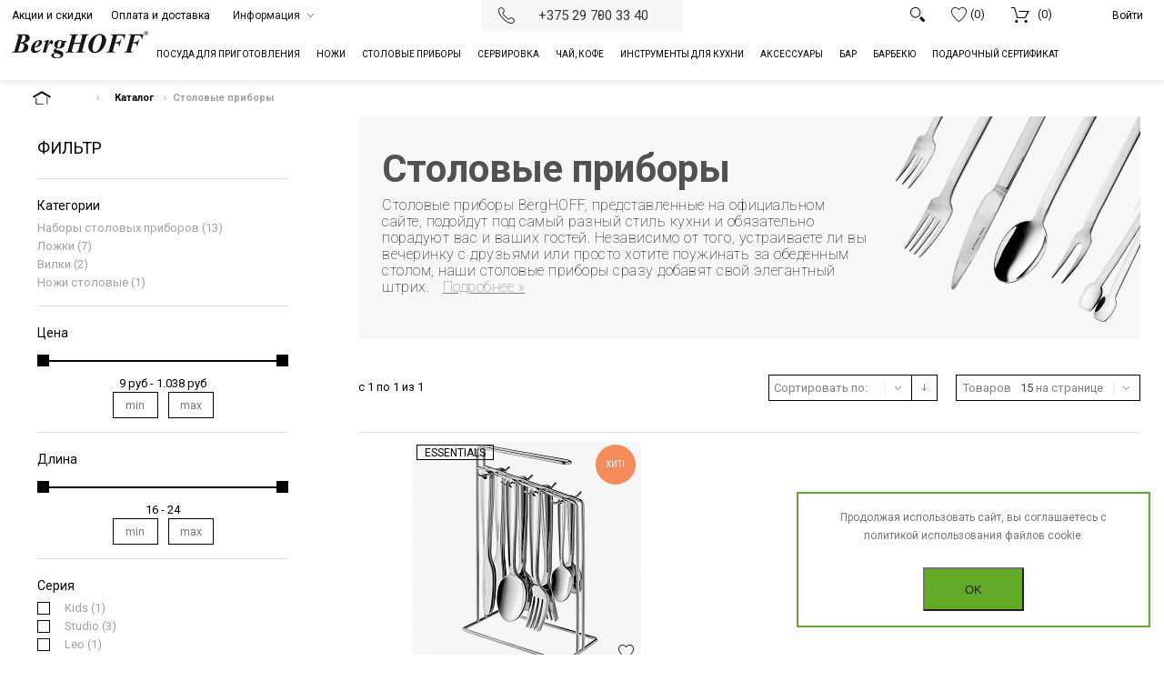

--- FILE ---
content_type: text/html; charset=UTF-8
request_url: https://berghoff.by/catalog/stolovye_pribory/?PROPERTIES%5BSERIA%5D%5B%5D=Essentials
body_size: 30284
content:

<!DOCTYPE html>
<html xml:lang="ru" lang="ru" slick-uniqueid="12">

<head>
    <!-- Global site tag (gtag.js) - Google Analytics -->
<!--      -->
<!--      -->

  <meta http-equiv="X-UA-Compatible" content="IE=edge">
  <meta name="viewport" content="width=device-width, initial-scale=1, maximum-scale=1, minimum-scale=1, user-scalable=no">
  <title>Столовые приборы – официальный сайт BergHOFF</title>
    <script type="text/javascript" data-skip-moving="true" src="//ajax.googleapis.com/ajax/libs/jquery/1.7.1/jquery.min.js"></script>

    <link rel="icon" href="/berghoff-favicon_1.png" type="image/x-icon">
  <link rel="shortcut icon" href="/berghoff-favicon_1.png" type="image/x-icon">
  <link href="/local/templates/berghoff/_html/css/styles1.css?v=1.04" rel="stylesheet" type="text/css" media="all" />
  <link href="/local/templates/berghoff/_html/css/styles.css?v=1.04" rel="stylesheet" type="text/css" media="all" />
  <link href="/local/templates/berghoff/_html/css/print.css?v=1.04" rel="stylesheet" type="text/css" media="print" />
  <link rel="stylesheet" href="https://cdn.jsdelivr.net/gh/fancyapps/fancybox@3.5.7/dist/jquery.fancybox.min.css" />
              <style>
    font.tablebodytext {
      display: none;
    }
  </style>

    

          <!-- Google Tag Manager -->
        <!-- End Google Tag Manager -->
      <meta http-equiv="Content-Type" content="text/html; charset=UTF-8" />
<meta name="robots" content="index, follow" />
<meta name="keywords" content="Столовые приборы – официальный сайт BergHOFF" />
<meta name="description" content="Столовые приборы – официальный сайт BergHOFF" />
<script type="text/javascript" data-skip-moving="true">(function(w, d, n) {var cl = "bx-core";var ht = d.documentElement;var htc = ht ? ht.className : undefined;if (htc === undefined || htc.indexOf(cl) !== -1){return;}var ua = n.userAgent;if (/(iPad;)|(iPhone;)/i.test(ua)){cl += " bx-ios";}else if (/Android/i.test(ua)){cl += " bx-android";}cl += (/(ipad|iphone|android|mobile|touch)/i.test(ua) ? " bx-touch" : " bx-no-touch");cl += w.devicePixelRatio && w.devicePixelRatio >= 2? " bx-retina": " bx-no-retina";var ieVersion = -1;if (/AppleWebKit/.test(ua)){cl += " bx-chrome";}else if ((ieVersion = getIeVersion()) > 0){cl += " bx-ie bx-ie" + ieVersion;if (ieVersion > 7 && ieVersion < 10 && !isDoctype()){cl += " bx-quirks";}}else if (/Opera/.test(ua)){cl += " bx-opera";}else if (/Gecko/.test(ua)){cl += " bx-firefox";}if (/Macintosh/i.test(ua)){cl += " bx-mac";}ht.className = htc ? htc + " " + cl : cl;function isDoctype(){if (d.compatMode){return d.compatMode == "CSS1Compat";}return d.documentElement && d.documentElement.clientHeight;}function getIeVersion(){if (/Opera/i.test(ua) || /Webkit/i.test(ua) || /Firefox/i.test(ua) || /Chrome/i.test(ua)){return -1;}var rv = -1;if (!!(w.MSStream) && !(w.ActiveXObject) && ("ActiveXObject" in w)){rv = 11;}else if (!!d.documentMode && d.documentMode >= 10){rv = 10;}else if (!!d.documentMode && d.documentMode >= 9){rv = 9;}else if (d.attachEvent && !/Opera/.test(ua)){rv = 8;}if (rv == -1 || rv == 8){var re;if (n.appName == "Microsoft Internet Explorer"){re = new RegExp("MSIE ([0-9]+[\.0-9]*)");if (re.exec(ua) != null){rv = parseFloat(RegExp.$1);}}else if (n.appName == "Netscape"){rv = 11;re = new RegExp("Trident/.*rv:([0-9]+[\.0-9]*)");if (re.exec(ua) != null){rv = parseFloat(RegExp.$1);}}}return rv;}})(window, document, navigator);</script>


<link href="/bitrix/cache/css/s1/berghoff/kernel_main/kernel_main_v1.css?172199789229946" type="text/css"  rel="stylesheet" />
<link href="/bitrix/cache/css/s1/berghoff/template_fe2964a4e4395df5bad6f81eb8d5344e/template_fe2964a4e4395df5bad6f81eb8d5344e_v1.css?17482557292735" type="text/css"  data-template-style="true" rel="stylesheet" />



</head>
<body class="catalog-category-view categorypath-kitchen-knives category-kitchen-knives" >
    <!-- Google Tag Manager (noscript) -->
    <noscript><iframe src="https://www.googletagmanager.com/ns.html?id=GTM-WMB3SQ3"
                      height="0" width="0" style="display:none;visibility:hidden"></iframe></noscript>
    <!-- End Google Tag Manager (noscript) -->
      <div class="wrapper">
    <noscript>
      <div class="global-site-notice noscript">
        <div class="notice-inner">
          <p>
            <strong>JavaScript seems to be disabled in your browser.</strong>
            <br />
            You must have JavaScript enabled in your browser to utilize the functionality of this website.
          </p>
        </div>
      </div>
    </noscript>

    <div class="page">
      <div id="phone-drop__overlay"></div>
      <!-- HEADER BOF -->
		<div class="header-container" style="">
        <div class="top-switch-bg">
          <div class="row clearfix flex">
                <div class="grid_4">
        <div class="header-top-menu js-top-menu-all">
            <div class="top-menu-visible js-top-menu-visible-list">
                                    <div class="header-top-menu-item">
                        <a class="header-top-menu-link js-top-menu-link" href="/sale_discount/">Акции и скидки</a>
                    </div>
                                    <div class="header-top-menu-item">
                        <a class="header-top-menu-link js-top-menu-link" href="/info/faq/">Оплата и доставка</a>
                    </div>
                                    <div class="header-top-menu-item">
                        <a class="header-top-menu-link js-top-menu-link" href="/info/shops/">Наши магазины</a>
                    </div>
                                    <div class="header-top-menu-item">
                        <a class="header-top-menu-link js-top-menu-link" href="/info/sales/">Спецпредложения</a>
                    </div>
                                    <div class="header-top-menu-item">
                        <a class="header-top-menu-link js-top-menu-link" href="/info/brand/">Наш бренд</a>
                    </div>
                                    <div class="header-top-menu-item">
                        <a class="header-top-menu-link js-top-menu-link" href="/info/awards/">Награды</a>
                    </div>
                            </div>
            <div class="header-switch top-menu-switch js-top-menu-switch">
                <span>
                    <span class="current">Информация</span>
                </span>
                <div class="header-dropdown">
                    <ul class="js-top-menu-switch-list"></ul>
                </div>
            </div>
        </div>
    </div>
            <div class="grid_4 center-goriz">
              <!-- <div class="top-cms-left"></div> -->
              <div class="header-top-tel">
                <span class="header-top-tel-link">
                  <svg class="header-top-tel-link-icon" xmlns="http://www.w3.org/2000/svg" xmlns:xlink="http://www.w3.org/1999/xlink" preserveAspectRatio="xMidYMid" width="18" height="18" viewBox="0 0 18 18">
                    <defs>
                      <style>
                        .header-top-tel-link-cls-1 {
                          fill: #181619;
                          fill-rule: evenodd;
                        }
                      </style>
                    </defs>
                    <path class="header-top-tel-link-cls-1" d="M16.507,17.099 C16.385,17.215 16.271,17.322 16.166,17.427 C15.784,17.810 15.172,18.002 14.402,18.002 C13.671,18.002 12.798,17.829 11.844,17.484 C9.645,16.689 7.248,15.064 5.092,12.909 C1.334,9.150 0.000,5.545 0.000,3.601 C0.000,2.820 0.198,2.210 0.574,1.835 C0.679,1.729 0.787,1.616 0.897,1.500 C1.587,0.775 2.371,-0.047 3.430,-0.002 C4.162,0.028 4.865,0.474 5.577,1.360 C7.678,3.974 6.680,4.957 5.625,5.998 L5.435,6.186 C5.257,6.364 5.406,6.864 5.836,7.524 C6.271,8.194 6.993,9.034 7.980,10.021 C11.081,13.122 11.749,12.632 11.816,12.566 L12.002,12.378 C13.043,11.321 14.026,10.322 16.640,12.425 C17.526,13.137 17.972,13.839 18.003,14.572 C18.043,15.637 17.227,16.414 16.507,17.099 ZM12.423,13.172 C11.585,14.010 10.027,13.249 7.525,10.779 L7.525,10.780 L7.373,10.628 L7.222,10.476 L7.222,10.476 C6.268,9.510 5.560,8.675 5.116,7.992 C4.410,6.906 4.313,6.094 4.829,5.579 L5.021,5.388 C5.562,4.855 5.953,4.470 5.953,3.930 C5.953,3.430 5.621,2.784 4.908,1.898 C4.360,1.216 3.865,0.875 3.394,0.855 C3.381,0.855 3.367,0.854 3.353,0.854 C2.695,0.854 2.071,1.511 1.519,2.091 C1.402,2.215 1.290,2.332 1.180,2.441 C0.118,3.505 1.378,7.980 5.699,12.302 C10.022,16.624 14.497,17.884 15.560,16.821 C15.670,16.711 15.788,16.598 15.909,16.483 C16.500,15.921 17.169,15.285 17.145,14.606 C17.126,14.137 16.785,13.642 16.103,13.094 C14.093,11.478 13.598,11.980 12.613,12.980 L12.423,13.172 Z" />
                  </svg>
                  +375 29 700 33 40<span class="header-top-tel-link__bold"><br>
 </span>                  <!--                                    +375 29<span class="header-top-tel-link__bold"> 612 44 00</span>-->
                  <svg class="header-top__arrow" width="6" height="3" viewBox="0 0 6 3" fill="none" xmlns="http://www.w3.org/2000/svg">
                    <path d="M3 3L5.59808 0H0.401924L3 3Z" fill="#333333" />
                  </svg>
                  <!---->                </span>
                <div class="phone-drop">
    <a class="phone-drop__link" href="/info/contacts/">Контактная информация</a>
    <ul class="phone-list">
                        <li class="phone-list__item">
                    <img src="/upload/iblock/77d/77d753b9dd2a56bff10cc049cf82f1f4.svg" alt="phone">
                    <a href="tel:+375 (29) 7003346 B"><span class="phone-list__link"><span class="phone-list__item_gray">+375 (29)</span> 7003346 BergHOFF в ТЦ &quot;ALL&quot;</span></a>
                </li>
            
                        <li class="phone-list__item">
                    <img src="/upload/iblock/c1e/c1ee4c6b544280edeb81fbf5e2779338.svg" alt="phone">
                    <a href="tel:+375 (29) 7003335 �"><span class="phone-list__link"><span class="phone-list__item_gray">+375 (29)</span> 7003335 ТЦ &quot;Скала&quot; ул. П. Глебки,5-1</span></a>
                </li>
            
                        <li class="phone-list__item">
                    <img src="/upload/iblock/5b9/5b93278281825e87c2a29d0ead087ebd.svg" alt="phone">
                    <a href="tel:+375 (17) 305-90-00"><span class="phone-list__link"><span class="phone-list__item_gray">+375 (17)</span> 305-90-00</span></a>
                </li>
            
                        <li class="phone-list__item">
                    <img src="/upload/iblock/9d2/9d24415447c35cd4eb83ced13980b8ff.svg" alt="phone">
                    <a href="tel:+375 (17) 390-99-13"><span class="phone-list__link"><span class="phone-list__item_gray">+375 (17)</span> 390-99-13</span></a>
                </li>
            
        
        
        
        
        
        
        
        
            </ul>
    <span class="phone-drop__note">Не дозвониться?</span>
        <a data-fancybox data-src="#callback-modal" href="javascript:;" class="phone-drop__callback">Заказать звонок</a>
    <ul class="phone-soc">
                                                                <li class="phone-soc__item">
                    <a class="phone-soc__link" href="#">
                        <img class="phone-soc__img" src="/upload/iblock/b81/b8154cb8e35f08622703dacb42a949fa.png" alt="soc">
                        berghoff.by                    </a>
                </li>
                                    <li class="phone-soc__item">
                    <a class="phone-soc__link" href="viber://chat?number=375296124400">
                        <img class="phone-soc__img" src="/upload/iblock/f47/f476b7c44cec27828d315fbecb0941f5.png" alt="soc">
                        berghoff.by                    </a>
                </li>
                                                                                                                    <li class="phone-soc__item">
                    <a class="phone-soc__link" href="mailto:info@berghoff.by">
                        <img class="phone-soc__img" src="/upload/iblock/9b8/9b8fb37e5f779c78a14503d10f5c1ec5.png" alt="soc">
                        info@berghoff.by                    </a>
                </li>
                                                                                </ul>
    <div class="phone-time">
        <span class="phone-time__title">Режим работы:</span>
<!--        -->                                                                                                                <p class="phone-time__text">
                     пн- пт с 09:00 до 17:30                </p>
                        </div>
    <ul class="drop-soc">
                                                                                <li class="drop-soc__item">
                    <a target="_blank" href="http://vk.com">
                        <svg class="drop-soc__icon" width="20" height="14" viewBox="0 0 22 14" xmlns="http://www.w3.org/2000/svg">                     <path d="M17.9184 8.028C17.5789 7.538 17.676 7.32 17.9184 6.882C17.9228 6.877 20.7255 2.451 21.0143 0.95L21.016 0.949C21.1595 0.402 21.016 0 20.3221 0H18.026C17.4415 0 17.172 0.345 17.0276 0.731C17.0276 0.731 15.8586 3.929 14.2048 6.002C13.671 6.601 13.4243 6.793 13.1329 6.793C12.9894 6.793 12.7662 6.601 12.7662 6.054V0.949C12.7662 0.293 12.6026 0 12.1187 0H8.50834C8.1417 0 7.92382 0.306 7.92382 0.591C7.92382 1.213 8.75072 1.356 8.83648 3.106V6.903C8.83648 7.735 8.70435 7.888 8.41121 7.888C7.63069 7.888 5.73624 4.677 4.61358 1.002C4.38695 0.289 4.16557 0.000999928 3.57667 0.000999928H1.27971C0.624317 0.000999928 0.492188 0.346 0.492188 0.732C0.492188 1.414 1.27271 4.805 4.12181 9.285C6.02063 12.343 8.69472 14 11.1273 14C12.5895 14 12.768 13.632 12.768 12.999C12.768 10.077 12.6359 9.801 13.3683 9.801C13.7078 9.801 14.2923 9.993 15.6573 11.468C17.2175 13.217 17.4739 14 18.3472 14H20.6433C21.2978 14 21.6294 13.632 21.4387 12.906C21.002 11.379 18.0514 8.238 17.9184 8.028Z" />                 </svg>                    </a>
                </li>
                                    <li class="drop-soc__item">
                    <a target="_blank" href="http://www.instagram.com/berghoffby/">
                        <svg class="drop-soc__icon" width="17" height="17" viewBox="0 0 17 17" xmlns="http://www.w3.org/2000/svg">                     <path d="M8.50287 4.13373C6.0925 4.13373 4.14111 6.08724 4.14111 8.49548C4.14111 10.9058 6.09462 12.8572 8.50287 12.8572C10.9132 12.8572 12.8646 10.9037 12.8646 8.49548C12.8646 6.08511 10.9111 4.13373 8.50287 4.13373ZM8.50287 11.3266C6.93822 11.3266 5.67176 10.0594 5.67176 8.49548C5.67176 6.93154 6.93892 5.66438 8.50287 5.66438C10.0668 5.66438 11.334 6.93154 11.334 8.49548C11.3347 10.0594 10.0675 11.3266 8.50287 11.3266Z"/>                     <path d="M12.0045 0.0533969C10.4406 -0.0195587 6.56687 -0.0160172 5.00152 0.0533969C3.62598 0.117853 2.41265 0.450049 1.43448 1.42822C-0.20029 3.06299 0.00866066 5.26583 0.00866066 8.49642C0.00866066 11.8028 -0.175499 13.9546 1.43448 15.5646C3.07563 17.205 5.31034 16.9904 8.50268 16.9904C11.7779 16.9904 12.9083 16.9926 14.0664 16.5442C15.641 15.9329 16.8295 14.5255 16.9457 11.9976C17.0194 10.4329 17.0151 6.55991 16.9457 4.99455C16.8055 2.01045 15.204 0.200725 12.0045 0.0533969ZM14.4801 14.483C13.4084 15.5547 11.9217 15.4591 8.48214 15.4591C4.9406 15.4591 3.52045 15.5115 2.48419 14.4724C1.2907 13.2846 1.50673 11.3771 1.50673 8.48508C1.50673 4.57169 1.10512 1.75333 5.03268 1.55217C5.93507 1.5203 6.20068 1.50968 8.47222 1.50968L8.50409 1.53093C12.2787 1.53093 15.2401 1.13569 15.4179 5.06254C15.4583 5.95855 15.4675 6.22771 15.4675 8.49571C15.4668 11.9962 15.5333 13.4248 14.4801 14.483Z" />                     <path d="M13.0378 4.98089C13.6007 4.98089 14.0571 4.52455 14.0571 3.96164C14.0571 3.39872 13.6007 2.94238 13.0378 2.94238C12.4749 2.94238 12.0186 3.39872 12.0186 3.96164C12.0186 4.52455 12.4749 4.98089 13.0378 4.98089Z" />                 </svg>                    </a>
                </li>
                                    <li class="drop-soc__item">
                    <a target="_blank" href="http://www.facebook.com/">
                        <svg class="drop-soc__icon" width="9" height="15" viewBox="0 0 9 15" xmlns="http://www.w3.org/2000/svg">                     <path d="M5.69135 15H2.85544C2.59419 15 2.38279 14.8034 2.38279 14.5605V8.78906H0.964838C0.703588 8.78906 0.492188 8.59251 0.492188 8.34961V5.71289C0.492188 5.46999 0.703588 5.27344 0.964838 5.27344H2.38279V3.07617C2.38279 1.38015 3.8672 0 5.69135 0H8.52725C8.7885 0 8.9999 0.196553 8.9999 0.439453V3.07617C8.9999 3.31907 8.7885 3.51562 8.52725 3.51562H6.164V5.27344H8.52725C8.66618 5.27344 8.79821 5.3301 8.88773 5.4288C8.97772 5.5275 9.01651 5.65755 8.99341 5.78499L8.52076 8.42171C8.48292 8.6337 8.28582 8.78906 8.05457 8.78906H6.16397V14.5605C6.164 14.8034 5.9526 15 5.69135 15Z" />                 </svg>                    </a>
                </li>
                                    <li class="drop-soc__item">
                    <a target="_blank" href="http://https://ok.ru/">
                        <svg class="drop-soc__icon" width="12" height="17" viewBox="0 0 12 21" xmlns="http://www.w3.org/2000/svg"> <path d="M6.08727 0C3.13927 0 0.749512 2.38984 0.749512 5.33776C0.749512 8.28575 3.13927 10.6757 6.08727 10.6757C9.03526 10.6757 11.425 8.28575 11.425 5.33776C11.425 2.38984 9.03526 0 6.08727 0ZM6.08727 7.54442C4.86867 7.54442 3.88076 6.55643 3.88076 5.33783C3.88076 4.11923 4.86867 3.13132 6.08727 3.13132C7.30587 3.13132 8.29378 4.11923 8.29378 5.33783C8.29378 6.55643 7.30587 7.54442 6.08727 7.54442Z"/> <path d="M7.97135 14.923C10.1083 14.4877 11.3888 13.4757 11.4566 13.4214C12.0819 12.9199 12.1823 12.0065 11.6808 11.3811C11.1794 10.7558 10.2661 10.6553 9.64063 11.1567C9.62742 11.1674 8.26162 12.2152 6.0144 12.2167C3.76725 12.2152 2.37258 11.1674 2.35937 11.1567C1.73391 10.6553 0.820554 10.7558 0.319152 11.3811C-0.182328 12.0065 -0.0818787 12.9199 0.543424 13.4214C0.612095 13.4765 1.9455 14.5148 4.14231 14.9399L1.08065 18.1396C0.524251 18.7166 0.540979 19.6354 1.11801 20.1918C1.39964 20.4633 1.76263 20.5983 2.12532 20.5983C2.50557 20.5983 2.88544 20.4497 3.17021 20.1543L6.01448 17.1245L9.14603 20.174C9.71343 20.7405 10.6322 20.7395 11.1985 20.1724C11.7649 19.6051 11.7642 18.6862 11.1969 18.1199L7.97135 14.923Z"/> <path d="M6.01504 12.2166C6.01035 12.2166 6.01962 12.2167 6.01504 12.2168C6.01045 12.2167 6.01972 12.2166 6.01504 12.2166Z" /> </svg>                    </a>
                </li>
                                </ul>
</div>              </div>
            </div>
            <style>
              .top-drop-company {
                right: 100px;
              }

              @media only screen and (max-width:959px) {
                .top-drop-company {
                  right: 0px;
                }
              }

              /*@media only screen and (min-width:1025px) and (max-width:1280px) {*/
              /*.top-drop-company {top:0; right:260px;}*/
              /*							}*/
            </style>
            <div class="grid_4 grid-fix">
              <div class="top-dropdowns top-drop-company">
                <div class="cart-top-title">
                  <a href="/personal/cart/" class="clearfix">
                    <span class="icon"></span>
                    Корзина
                  </a>
                </div>

                <a class="favorites-top js-favorites-top" href="/catalog/favorites/">
                  <svg class="favorites-top-icon" xmlns="http://www.w3.org/2000/svg" xmlns:xlink="http://www.w3.org/1999/xlink" preserveAspectRatio="xMidYMid" viewBox="0 0 17 16">
                    <defs>
                      <style>
                        .heart-icon-cls-2 {
                          fill: #000;
                          fill-rule: evenodd;
                        }
                      </style>
                    </defs>
                    <path d="M8.811,15.862 L8.500,16.000 L8.189,15.862 C4.197,13.390 -0.000,7.762 -0.000,4.637 C0.013,2.078 2.088,-0.000 4.636,-0.000 C6.247,-0.000 7.669,0.830 8.500,2.087 C9.331,0.830 10.753,-0.000 12.364,-0.000 C14.912,-0.000 16.986,2.078 17.000,4.637 C17.000,7.762 12.803,13.390 8.811,15.862 ZM12.364,0.777 C11.068,0.777 9.864,1.427 9.143,2.518 L8.500,3.490 L7.857,2.517 C7.136,1.427 5.932,0.777 4.636,0.777 C2.518,0.777 0.784,2.510 0.773,4.637 C0.773,7.394 4.727,12.758 8.500,15.142 C12.273,12.758 16.227,7.394 16.227,4.641 C16.216,2.510 14.482,0.777 12.364,0.777 Z" class="heart-icon-cls-2" />
                  </svg>

                  <span class="favorites-top-title">Favorites</span> (0)
                </a>

                                  <div class="cart-top-container js-cart-top">
                    <div class="cart-top">
                      <a class="summary" href="/personal/cart/">
                        <span>
                          <span>Корзина</span> (0)
                        </span>
                      </a>
                    </div>

                                          <div class="details">
                        <div class="details-border"></div>
                                                  <p class="a-center">Ваша корзина пуста.</p>
                                              </div>

                                      </div>
                <!-- cart EOF -->
                <div class="compare-top-title">
                  <a href="#" class="clearfix" onclick="popWin('https://berghoffworldwide.com/bgh_en_int/catalog/product_compare/index/uenc/aHR0cHM6Ly9iZXJnaG9mZndvcmxkd2lkZS5jb20vYmdoX2VuX2ludC8,/','compare','top:0,left:0,width=820,height=600,resizable=yes,scrollbars=yes')">
                    <span class="icon"></span>
                    Compare
                  </a>
                </div>

                <div class="compare-top-container">
                  <div class="compare-top">
                    <a class="summary" href="#" onclick="popWin('https://berghoffworldwide.com/bgh_en_int/catalog/product_compare/index/uenc/aHR0cHM6Ly9iZXJnaG9mZndvcmxkd2lkZS5jb20vYmdoX2VuX2ludC8,/','compare','top:0,left:0,width=820,height=600,resizable=yes,scrollbars=yes')"></a>
                  </div>

                  <div class="details">
                    <div class="details-border"></div>
                    <p class="empty">You have no items to compare.</p>
                  </div>
                </div>

                <div class="search-top-container">
                  <div class="search-top"></div>
                  <div class="search-form">
                    <div class="search-form-border"></div>
                    <div class="search-top-title">
                      <span class="icon"></span>
                      Search
                    </div>

                    <form id="search_mini_form" action="/catalog/search/" method="get">
                      <div class="form-search">
                        <input id="search" type="text" name="q" value="" class="input-text" placeholder="Что вы хотите найти?">
                        <button type="submit" title="Search"></button>
                      </div>

                      <div id="search_autocomplete" class="search-autocomplete"></div>
                    </form>
                  </div>
                </div>

                <div class="clear"></div>
              </div>
              <!-- LANGUAGES BOF -->
              <!--<div class="header-switch language-switch">
                                <span>
                                    <span class="current">
                                        <img src="/local/templates/berghoff/_html/img/Russia.png" alt="current">
                                        Вся Россия                                    </span>
                                </span>

                                <div class="header-dropdown site-switcher">
                                    <div class="site-switcher-label">Выберите регион</div>

                                    <div class="site-switcher-primary-items">
                                        <div class="site-switcher-primary-item active">Вся Россия</div>
                                                                                  <a class="site-switcher-primary-item" href="?user_location=moscow">Москва и область</a>
                                                                            </div>

                                    <ul>
    <li>
        <a
            class="website"
            data-store-code="bgh_nl_nl"
            style="background-image:url('/local/templates/berghoff/_html/img/Netherlands.png');"
            href="https://berghoffworldwide.com/bgh_nl_nl/"
        >Nederland - Nederlands</a>
    </li>
    <li>
        <a
            class="website"
            data-store-code="bgh_nl_be"
            style="background-image:url('/local/templates/berghoff/_html/img/Belgium.png');"
            href="https://berghoffworldwide.com/bgh_nl_be/"
        >België - Nederlands</a>
    </li>
    <li>
        <a
            class="website"
            data-store-code="bgh_fr_be"
            style="background-image:url('/local/templates/berghoff/_html/img/Belgium.png');"
            href="https://berghoffworldwide.com/bgh_fr_be/"
        >Belgique - Français</a>
    </li>
    <li>
        <a
            class="website"
            data-store-code="bgh_de_de"
            style="background-image:url('/local/templates/berghoff/_html/img/Germany.png');"
            href="https://berghoffworldwide.com/bgh_de_de/"
        >Deutschland - Deutsch</a>
    </li>
    <li>
        <a
            class="website"
            data-store-code="bgh_fr_fr"
            style="background-image:url('/local/templates/berghoff/_html/img/France.png');"
            href="https://berghoffworldwide.com/bgh_fr_fr/"
        >France - Français</a>
    </li>
    <li>
        <a
            class="website"
            data-store-code="bgh_it_it"
            style="background-image:url('/local/templates/berghoff/_html/img/Italy.png');"
            href="https://berghoffworldwide.com/bgh_it_it/"
        >Italia - Italiano</a>
    </li>
</ul>
                                </div>
                            </div>-->

              
              <div class="top-cms-right">
                <div class="drop-nav">
                  <ul>
                                          <li><a href="/login/"><span>Войти</span></a></li>
                                      </ul>
                </div>
              </div>
            </div>
          </div>
        </div>

        <div class="header-wrapper">
          <header>
            <div class="row clearfix">
              <div class="grid_12 header-bottom-wrapper">
                                  <h1 class="logo">
                    <strong>BergHOFF Worldwide</strong>

                    <a href="/" title="BergHOFF Worldwide" class="logo">
                      <div>
                        <img class="retina" src="/local/templates/berghoff/_html/img/logo-berghoff.svg" alt="BergHOFF Logo" />
                      </div>
                    </a>
                    <div class="header-top-tel header-top-tel_mobile">
                      <span class="header-top-tel-link">
                        <svg class="header-top-tel-link-icon" xmlns="http://www.w3.org/2000/svg" xmlns:xlink="http://www.w3.org/1999/xlink" preserveAspectRatio="xMidYMid" width="18" height="18" viewBox="0 0 18 18">
                          <defs>
                            <style>
                              .header-top-tel-link-cls-1 {
                                fill: #181619;
                                fill-rule: evenodd;
                              }
                            </style>
                          </defs>
                          <path class="header-top-tel-link-cls-1" d="M16.507,17.099 C16.385,17.215 16.271,17.322 16.166,17.427 C15.784,17.810 15.172,18.002 14.402,18.002 C13.671,18.002 12.798,17.829 11.844,17.484 C9.645,16.689 7.248,15.064 5.092,12.909 C1.334,9.150 0.000,5.545 0.000,3.601 C0.000,2.820 0.198,2.210 0.574,1.835 C0.679,1.729 0.787,1.616 0.897,1.500 C1.587,0.775 2.371,-0.047 3.430,-0.002 C4.162,0.028 4.865,0.474 5.577,1.360 C7.678,3.974 6.680,4.957 5.625,5.998 L5.435,6.186 C5.257,6.364 5.406,6.864 5.836,7.524 C6.271,8.194 6.993,9.034 7.980,10.021 C11.081,13.122 11.749,12.632 11.816,12.566 L12.002,12.378 C13.043,11.321 14.026,10.322 16.640,12.425 C17.526,13.137 17.972,13.839 18.003,14.572 C18.043,15.637 17.227,16.414 16.507,17.099 ZM12.423,13.172 C11.585,14.010 10.027,13.249 7.525,10.779 L7.525,10.780 L7.373,10.628 L7.222,10.476 L7.222,10.476 C6.268,9.510 5.560,8.675 5.116,7.992 C4.410,6.906 4.313,6.094 4.829,5.579 L5.021,5.388 C5.562,4.855 5.953,4.470 5.953,3.930 C5.953,3.430 5.621,2.784 4.908,1.898 C4.360,1.216 3.865,0.875 3.394,0.855 C3.381,0.855 3.367,0.854 3.353,0.854 C2.695,0.854 2.071,1.511 1.519,2.091 C1.402,2.215 1.290,2.332 1.180,2.441 C0.118,3.505 1.378,7.980 5.699,12.302 C10.022,16.624 14.497,17.884 15.560,16.821 C15.670,16.711 15.788,16.598 15.909,16.483 C16.500,15.921 17.169,15.285 17.145,14.606 C17.126,14.137 16.785,13.642 16.103,13.094 C14.093,11.478 13.598,11.980 12.613,12.980 L12.423,13.172 Z" />
                        </svg>
                        +375 29 700 33 40<span class="header-top-tel-link__bold"><br>
 </span>                        <svg class="header-top__arrow" width="6" height="3" viewBox="0 0 6 3" fill="none" xmlns="http://www.w3.org/2000/svg">
                          <path d="M3 3L5.59808 0H0.401924L3 3Z" fill="#333333" />
                        </svg>
                      </span>
                      <div class="phone-drop" id="phone-drop">
    <ul class="phone-list">
                            <li class="phone-list__item">
                        <img src="/upload/iblock/77d/77d753b9dd2a56bff10cc049cf82f1f4.svg" alt="phone">
                        <a class="phone-list__link" href="tel:+375297003346BergHOFFвТЦ&quot;ALL&quot;"><span class="phone-list__item_gray">+375 (29)</span> 7003346 BergHOFF в ТЦ &quot;ALL&quot;</a>
                    </li>
                                                        <li class="phone-list__item">
                        <img src="/upload/iblock/c1e/c1ee4c6b544280edeb81fbf5e2779338.svg" alt="phone">
                        <a class="phone-list__link" href="tel:+375297003335ТЦ&quot;Скала&quot;ул.П.Глебки,51"><span class="phone-list__item_gray">+375 (29)</span> 7003335 ТЦ &quot;Скала&quot; ул. П. Глебки,5-1</a>
                    </li>
                                                        <li class="phone-list__item">
                        <img src="/upload/iblock/5b9/5b93278281825e87c2a29d0ead087ebd.svg" alt="phone">
                        <a class="phone-list__link" href="tel:+375173059000"><span class="phone-list__item_gray">+375 (17)</span> 305-90-00</a>
                    </li>
                                        </ul>
</div>
                    </div>
                  </h1>
                
                <div class="nav-container-wrapper">
                  <div class="nav-container">
                    <div class="nav-top-title">
                      <div class="icon">
                        <span></span>
                        <span></span>
                        <span></span>
                      </div>

                      <a href="#">Категории</a>
                    </div>

                                            <ul id="queldoreiNav">
        	        
	        		                            <li class="nav-item level0 nav-1 level-top first">
                        <a href="/catalog/posuda_dlya_prigotovleniya/" class="level-top">
                            <span>Посуда для приготовления</span>
                        </a>
                        <div class="header-submenu">
                            <ul class="header-submenu-list">
                                <li class="header-submenu-item">
                                    <a class="header-submenu-link" href="/catalog/posuda_dlya_prigotovleniya/">Все</a>
                                </li>

		        	        
	                	        
	        			                        <li class="header-submenu-item">
                        <a class="header-submenu-link" href="/catalog/nabory_posudy/">Наборы посуды</a>
                    </li>
			    	        
	                	        
	        			                        <li class="header-submenu-item">
                        <a class="header-submenu-link" href="/catalog/kastryuli/">Кастрюли</a>
                    </li>
			    	        
	                	        
	        			                        <li class="header-submenu-item">
                        <a class="header-submenu-link" href="/catalog/kovshi_i_molochniki/">Ковши и молочники</a>
                    </li>
			    	        
	                	        
	        			                        <li class="header-submenu-item">
                        <a class="header-submenu-link" href="/catalog/skovorody/">Сковороды</a>
                    </li>
			    	        
	                	        
	        			                        <li class="header-submenu-item">
                        <a class="header-submenu-link" href="/catalog/soteyniki/">Сотейники</a>
                    </li>
			    	        
	                	        
	        			                        <li class="header-submenu-item">
                        <a class="header-submenu-link" href="/catalog/kazany_voki_i_tazhiny/">Казаны, воки и тажины</a>
                    </li>
			    	        
	                	        
	        			                        <li class="header-submenu-item">
                        <a class="header-submenu-link" href="/catalog/skorovarki/">Скороварки</a>
                    </li>
			    	        
	                	        
	        			                        <li class="header-submenu-item">
                        <a class="header-submenu-link" href="/catalog/parovarki_mantovarki/">Пароварки, мантоварки</a>
                    </li>
			    	        
	                	        
	        			                        <li class="header-submenu-item">
                        <a class="header-submenu-link" href="/catalog/posuda_dlya_zapekaniya/">Посуда для запекания</a>
                    </li>
			    	        
	                	        
	        			                        <li class="header-submenu-item">
                        <a class="header-submenu-link" href="/catalog/miski/">Миски</a>
                    </li>
			    	        
	                	        
	        			                        <li class="header-submenu-item">
                        <a class="header-submenu-link" href="/catalog/fondyu/">Фондю</a>
                    </li>
			    	        
	                	        
	        			                        <li class="header-submenu-item">
                        <a class="header-submenu-link" href="/catalog/teppanyaki/">Теппаньяки</a>
                    </li>
			    	        
	                	        		        </ul></div></li>	        
	        		                            <li class="nav-item level0 nav-2 level-top">
                        <a href="/catalog/nozhi/" class="level-top">
                            <span>Ножи</span>
                        </a>
                        <div class="header-submenu">
                            <ul class="header-submenu-list">
                                <li class="header-submenu-item">
                                    <a class="header-submenu-link" href="/catalog/nozhi/">Все</a>
                                </li>

		        	        
	                	        
	        			                        <li class="header-submenu-item">
                        <a class="header-submenu-link" href="/catalog/nabory_nozhey/">Наборы ножей</a>
                    </li>
			    	        
	                	        
	        			                        <li class="header-submenu-item">
                        <a class="header-submenu-link" href="/catalog/keramicheskie_nozhi/">Керамические ножи</a>
                    </li>
			    	        
	                	        
	        			                        <li class="header-submenu-item">
                        <a class="header-submenu-link" href="/catalog/universalnye/">Универсальные</a>
                    </li>
			    	        
	                	        
	        			                        <li class="header-submenu-item">
                        <a class="header-submenu-link" href="/catalog/povarskie/">Поварские</a>
                    </li>
			    	        
	                	        
	        			                        <li class="header-submenu-item">
                        <a class="header-submenu-link" href="/catalog/santoku/">Сантоку</a>
                    </li>
			    	        
	                	        
	        			                        <li class="header-submenu-item">
                        <a class="header-submenu-link" href="/catalog/toporiki/">Топорики</a>
                    </li>
			    	        
	                	        
	        			                        <li class="header-submenu-item">
                        <a class="header-submenu-link" href="/catalog/dlya_vyemki_kostey/">Для выемки костей</a>
                    </li>
			    	        
	                	        
	        			                        <li class="header-submenu-item">
                        <a class="header-submenu-link" href="/catalog/dlya_chistki/">Для чистки</a>
                    </li>
			    	        
	                	        
	        			                        <li class="header-submenu-item">
                        <a class="header-submenu-link" href="/catalog/dlya_khleba/">Для хлеба</a>
                    </li>
			    	        
	                	        
	        			                        <li class="header-submenu-item">
                        <a class="header-submenu-link" href="/catalog/dlya_myasa/">Для мяса</a>
                    </li>
			    	        
	                	        
	        			                        <li class="header-submenu-item">
                        <a class="header-submenu-link" href="/catalog/dlya_syra/">Для сыра</a>
                    </li>
			    	        
	                	        
	        			                        <li class="header-submenu-item">
                        <a class="header-submenu-link" href="/catalog/dlya_pitstsy/">Для пиццы</a>
                    </li>
			    	        
	                	        
	        			                        <li class="header-submenu-item">
                        <a class="header-submenu-link" href="/catalog/dlya_tomatov/">Для томатов</a>
                    </li>
			    	        
	                	        
	        			                        <li class="header-submenu-item">
                        <a class="header-submenu-link" href="/catalog/dlya_steyka/">Для стейка</a>
                    </li>
			    	        
	                	        
	        			                        <li class="header-submenu-item">
                        <a class="header-submenu-link" href="/catalog/spetsialnye_nozhi/">Специальные ножи</a>
                    </li>
			    	        
	                	        
	        			                        <li class="header-submenu-item">
                        <a class="header-submenu-link" href="/catalog/ulichnye_nozhi/">Уличные ножи</a>
                    </li>
			    	        
	                	        
	        			                        <li class="header-submenu-item">
                        <a class="header-submenu-link" href="/catalog/kolody_dlya_nozhey_planki/">Колоды для ножей, планки</a>
                    </li>
			    	        
	                	        
	        			                        <li class="header-submenu-item">
                        <a class="header-submenu-link" href="/catalog/tochilki_i_musaty/">Точилки и мусаты</a>
                    </li>
			    	        
	                	        		        </ul></div></li>	        
	        		                            <li class="nav-item level0 nav-3 level-top selected">
                        <a href="/catalog/stolovye_pribory/" class="level-top">
                            <span>Столовые приборы</span>
                        </a>
                        <div class="header-submenu">
                            <ul class="header-submenu-list">
                                <li class="header-submenu-item selected">
                                    <a class="header-submenu-link" href="/catalog/stolovye_pribory/">Все</a>
                                </li>

		        	        
	                	        
	        			                        <li class="header-submenu-item">
                        <a class="header-submenu-link" href="/catalog/nabory_stolovykh_priborov/">Наборы столовых приборов</a>
                    </li>
			    	        
	                	        
	        			                        <li class="header-submenu-item">
                        <a class="header-submenu-link" href="/catalog/lozhki/">Ложки</a>
                    </li>
			    	        
	                	        
	        			                        <li class="header-submenu-item">
                        <a class="header-submenu-link" href="/catalog/vilki/">Вилки</a>
                    </li>
			    	        
	                	        
	        			                        <li class="header-submenu-item">
                        <a class="header-submenu-link" href="/catalog/nozhi_stolovye/">Ножи столовые</a>
                    </li>
			    	        
	                	        		        </ul></div></li>	        
	        		                            <li class="nav-item level0 nav-4 level-top">
                        <a href="/catalog/servirovka/" class="level-top">
                            <span>Сервировка</span>
                        </a>
                        <div class="header-submenu">
                            <ul class="header-submenu-list">
                                <li class="header-submenu-item">
                                    <a class="header-submenu-link" href="/catalog/servirovka/">Все</a>
                                </li>

		        	        
	                	        
	        			                        <li class="header-submenu-item">
                        <a class="header-submenu-link" href="/catalog/tarelki_miski/">Тарелки, миски</a>
                    </li>
			    	        
	                	        
	        			                        <li class="header-submenu-item">
                        <a class="header-submenu-link" href="/catalog/chashki_kruzhki_pialki/">Чашки, кружки</a>
                    </li>
			    	        
	                	        
	        			                        <li class="header-submenu-item">
                        <a class="header-submenu-link" href="/catalog/sakharnitsy_konfetnitsy/">Сахарницы, конфетницы</a>
                    </li>
			    	        
	                	        
	        			                        <li class="header-submenu-item">
                        <a class="header-submenu-link" href="/catalog/slivochniki_sousniki/">Сливочники, соусники</a>
                    </li>
			    	        
	                	        
	        			                        <li class="header-submenu-item">
                        <a class="header-submenu-link" href="/catalog/maslenki/">Масленки</a>
                    </li>
			    	        
	                	        
	        			                        <li class="header-submenu-item">
                        <a class="header-submenu-link" href="/catalog/sol_perets/">Соль, перец</a>
                    </li>
			    	        
	                	        
	        			                        <li class="header-submenu-item">
                        <a class="header-submenu-link" href="/catalog/shchiptsy_i_vilki_servirovochnye/">Щипцы и вилки сервировочные</a>
                    </li>
			    	        
	                	        
	        			                        <li class="header-submenu-item">
                        <a class="header-submenu-link" href="/catalog/instrumenty_dlya_servirovki/">Инструменты для сервировки</a>
                    </li>
			    	        
	                	        
	        			                        <li class="header-submenu-item">
                        <a class="header-submenu-link" href="/catalog/spetsialnye_blyuda_dlya_servirovki/">Специальные блюда для сервировки</a>
                    </li>
			    	        
	                	        
	        			                        <li class="header-submenu-item">
                        <a class="header-submenu-link" href="/catalog/spetsialnye_predmety_dlya_servirovki/">Специальные предметы для сервировки</a>
                    </li>
			    	        
	                	        
	        			                        <li class="header-submenu-item">
                        <a class="header-submenu-link" href="/catalog/podnosy/">Подносы</a>
                    </li>
			    	        
	                	        		        </ul></div></li>	        
	        		                            <li class="nav-item level0 nav-5 level-top">
                        <a href="/catalog/chay_kofe/" class="level-top">
                            <span>Чай, кофе</span>
                        </a>
                        <div class="header-submenu">
                            <ul class="header-submenu-list">
                                <li class="header-submenu-item">
                                    <a class="header-submenu-link" href="/catalog/chay_kofe/">Все</a>
                                </li>

		        	        
	                	        
	        			                        <li class="header-submenu-item">
                        <a class="header-submenu-link" href="/catalog/chashki_kruzhki_pialy/">Чашки, кружки, пиалы</a>
                    </li>
			    	        
	                	        
	        			                        <li class="header-submenu-item">
                        <a class="header-submenu-link" href="/catalog/chayniki/">Чайники</a>
                    </li>
			    	        
	                	        
	        			                        <li class="header-submenu-item">
                        <a class="header-submenu-link" href="/catalog/chayniki_zavarochnye_kofeyniki/">Чайники заварочные, кофейники</a>
                    </li>
			    	        
	                	        
	        			                        <li class="header-submenu-item">
                        <a class="header-submenu-link" href="/catalog/french_pressy/">Френч-прессы</a>
                    </li>
			    	        
	                	        
	        			                        <li class="header-submenu-item">
                        <a class="header-submenu-link" href="/catalog/turki_i_kofevarki/">Турки и кофеварки</a>
                    </li>
			    	        
	                	        
	        			                        <li class="header-submenu-item">
                        <a class="header-submenu-link" href="/catalog/termosy_i_termokruzhki/">Термосы и термокружки</a>
                    </li>
			    	        
	                	        
	        			                        <li class="header-submenu-item">
                        <a class="header-submenu-link" href="/catalog/aksessuary_dlya_chaya_i_kofe/">Аксессуары для чая и кофе</a>
                    </li>
			    	        
	                	        		        </ul></div></li>	        
	        		                            <li class="nav-item level0 nav-6 level-top">
                        <a href="/catalog/instrumenty_dlya_kukhni/" class="level-top">
                            <span>Инструменты для кухни</span>
                        </a>
                        <div class="header-submenu">
                            <ul class="header-submenu-list">
                                <li class="header-submenu-item">
                                    <a class="header-submenu-link" href="/catalog/instrumenty_dlya_kukhni/">Все</a>
                                </li>

		        	        
	                	        
	        			                        <li class="header-submenu-item">
                        <a class="header-submenu-link" href="/catalog/nabory_kukhonnykh_prinadlezhnostey/">Наборы кухонных принадлежностей</a>
                    </li>
			    	        
	                	        
	        			                        <li class="header-submenu-item">
                        <a class="header-submenu-link" href="/catalog/konservnye_nozhi/">Консервные ножи</a>
                    </li>
			    	        
	                	        
	        			                        <li class="header-submenu-item">
                        <a class="header-submenu-link" href="/catalog/molotki_dlya_myasa/">Молотки для мяса</a>
                    </li>
			    	        
	                	        
	        			                        <li class="header-submenu-item">
                        <a class="header-submenu-link" href="/catalog/tyerki_i_instrumenty_dlya_shinkovki/">Тёрки и инструменты для шинковки</a>
                    </li>
			    	        
	                	        
	        			                        <li class="header-submenu-item">
                        <a class="header-submenu-link" href="/catalog/pressy_dlya_kartofelya/">Прессы для картофеля</a>
                    </li>
			    	        
	                	        
	        			                        <li class="header-submenu-item">
                        <a class="header-submenu-link" href="/catalog/pressy_dlya_chesnoka/">Прессы для чеснока</a>
                    </li>
			    	        
	                	        
	        			                        <li class="header-submenu-item">
                        <a class="header-submenu-link" href="/catalog/pressy_dlya_raviolli/">Прессы для равиолли</a>
                    </li>
			    	        
	                	        
	        			                        <li class="header-submenu-item">
                        <a class="header-submenu-link" href="/catalog/orekhokoly/">Орехоколы</a>
                    </li>
			    	        
	                	        
	        			                        <li class="header-submenu-item">
                        <a class="header-submenu-link" href="/catalog/venchiki/">Венчики</a>
                    </li>
			    	        
	                	        
	        			                        <li class="header-submenu-item">
                        <a class="header-submenu-link" href="/catalog/kistochki/">Кисточки</a>
                    </li>
			    	        
	                	        
	        			                        <li class="header-submenu-item">
                        <a class="header-submenu-link" href="/catalog/lopatki_i_lozhki_dlya_peremeshivaniya/">Лопатки и ложки для перемешивания</a>
                    </li>
			    	        
	                	        
	        			                        <li class="header-submenu-item">
                        <a class="header-submenu-link" href="/catalog/instrumenty_dlya_ochistki/">Инструменты для очистки</a>
                    </li>
			    	        
	                	        
	        			                        <li class="header-submenu-item">
                        <a class="header-submenu-link" href="/catalog/nozhnitsy/">Ножницы</a>
                    </li>
			    	        
	                	        
	        			                        <li class="header-submenu-item">
                        <a class="header-submenu-link" href="/catalog/polovniki/">Половники</a>
                    </li>
			    	        
	                	        
	        			                        <li class="header-submenu-item">
                        <a class="header-submenu-link" href="/catalog/shumovki_lozhki/">Шумовки, ложки</a>
                    </li>
			    	        
	                	        
	        			                        <li class="header-submenu-item">
                        <a class="header-submenu-link" href="/catalog/shchiptsy_i_vilki/">Щипцы и вилки</a>
                    </li>
			    	        
	                	        
	        			                        <li class="header-submenu-item">
                        <a class="header-submenu-link" href="/catalog/sita_durshlagi/">Сита, дуршлаги</a>
                    </li>
			    	        
	                	        
	        			                        <li class="header-submenu-item">
                        <a class="header-submenu-link" href="/catalog/stupki/">Ступки</a>
                    </li>
			    	        
	                	        		        </ul></div></li>	        
	        		                            <li class="nav-item level0 nav-7 level-top">
                        <a href="/catalog/aksessuary/" class="level-top">
                            <span>Аксессуары</span>
                        </a>
                        <div class="header-submenu">
                            <ul class="header-submenu-list">
                                <li class="header-submenu-item">
                                    <a class="header-submenu-link" href="/catalog/aksessuary/">Все</a>
                                </li>

		        	        
	                	        
	        			                        <li class="header-submenu-item">
                        <a class="header-submenu-link" href="/catalog/korziny_dlya_fruktov/">Корзины для фруктов</a>
                    </li>
			    	        
	                	        
	        			                        <li class="header-submenu-item">
                        <a class="header-submenu-link" href="/catalog/khlebnitsy/">Хлебницы</a>
                    </li>
			    	        
	                	        
	        			                        <li class="header-submenu-item">
                        <a class="header-submenu-link" href="/catalog/razdelochnye_doski/">Разделочные доски</a>
                    </li>
			    	        
	                	        
	        			                        <li class="header-submenu-item">
                        <a class="header-submenu-link" href="/catalog/kryshki/">Крышки, ручки, термодатчики</a>
                    </li>
			    	        
	                	        
	        			                        <li class="header-submenu-item">
                        <a class="header-submenu-link" href="/catalog/emkosti_dlya_khraneniya/">Емкости для хранения</a>
                    </li>
			    	        
	                	        
	        			                        <li class="header-submenu-item">
                        <a class="header-submenu-link" href="/catalog/emkosti_dlya_priprav/">Емкости для приправ</a>
                    </li>
			    	        
	                	        
	        			                        <li class="header-submenu-item">
                        <a class="header-submenu-link" href="/catalog/podstavki/">Подставки</a>
                    </li>
			    	        
	                	        
	        			                        <li class="header-submenu-item">
                        <a class="header-submenu-link" href="/catalog/dlya_polotenets_i_salfetok/">Для полотенец и салфеток</a>
                    </li>
			    	        
	                	        
	        			                        <li class="header-submenu-item">
                        <a class="header-submenu-link" href="/catalog/vesy/">Весы</a>
                    </li>
			    	        
	                	        
	        			                        <li class="header-submenu-item">
                        <a class="header-submenu-link" href="/catalog/sportivnye_butylki/">Спортивные бутылки</a>
                    </li>
			    	        
	                	        		        </ul></div></li>	        
	        		                            <li class="nav-item level0 nav-8 level-top">
                        <a href="/catalog/bar/" class="level-top">
                            <span>Бар</span>
                        </a>
                        <div class="header-submenu">
                            <ul class="header-submenu-list">
                                <li class="header-submenu-item">
                                    <a class="header-submenu-link" href="/catalog/bar/">Все</a>
                                </li>

		        	        
	                	        
	        			                        <li class="header-submenu-item">
                        <a class="header-submenu-link" href="/catalog/nabory_dlya_bara/">Наборы для бара</a>
                    </li>
			    	        
	                	        
	        			                        <li class="header-submenu-item">
                        <a class="header-submenu-link" href="/catalog/otkryvalki_i_shtopory/">Открывалки и штопоры</a>
                    </li>
			    	        
	                	        
	        			                        <li class="header-submenu-item">
                        <a class="header-submenu-link" href="/catalog/probki_dlya_butylok/">Пробки для бутылок</a>
                    </li>
			    	        
	                	        
	        			                        <li class="header-submenu-item">
                        <a class="header-submenu-link" href="/catalog/vedra_dlya_vina_i_lda/">Ведра для вина и льда</a>
                    </li>
			    	        
	                	        
	        			                        <li class="header-submenu-item">
                        <a class="header-submenu-link" href="/catalog/sokovyzhimalki/">Соковыжималки</a>
                    </li>
			    	        
	                	        
	        			                        <li class="header-submenu-item">
                        <a class="header-submenu-link" href="/catalog/grafiny_kuvshiny/">Графины, кувшины</a>
                    </li>
			    	        
	                	        
	        			                        <li class="header-submenu-item">
                        <a class="header-submenu-link" href="/catalog/bokaly_stakany_stopki/">Бокалы, стаканы, стопки</a>
                    </li>
			    	        
	                	        		        </ul></div></li>	        
	        		                            <li class="nav-item level0 nav-9 level-top">
                        <a href="/catalog/barbekyu/" class="level-top">
                            <span>Барбекю</span>
                        </a>
                        <div class="header-submenu">
                            <ul class="header-submenu-list">
                                <li class="header-submenu-item">
                                    <a class="header-submenu-link" href="/catalog/barbekyu/">Все</a>
                                </li>

		        	        
	                	        
	        			                        <li class="header-submenu-item">
                        <a class="header-submenu-link" href="/catalog/ulichnye_grili/">Уличные грили</a>
                    </li>
			    	        
	                	        
	        			                        <li class="header-submenu-item">
                        <a class="header-submenu-link" href="/catalog/nabory_dlya_barbekyu/">Наборы для барбекю</a>
                    </li>
			    	        
	                	        
	        			                        <li class="header-submenu-item">
                        <a class="header-submenu-link" href="/catalog/reshyetki_gril/">Решётки гриль</a>
                    </li>
			    	        
	                	        
	        			                        <li class="header-submenu-item">
                        <a class="header-submenu-link" href="/catalog/sumki_dlya_perenoski_termosumki/">Сумки для переноски, термосумки</a>
                    </li>
			    	        
	                	        		        </ul></div></li>	        
	        			                        <li class="nav-item level0 nav-10 level-top">
                        <a href="/catalog/podarochnyy_sertifikat/" class="level-top">
                            <span>Подарочный Сертификат</span>
                        </a>
                    </li>
			    	        
	                
                
                
            </ul>

    
                  </div>





                </div>
              </div>
            </div>
          </header>
        </div>
              </div>
      <!-- HEADER EOF -->

      
      <div class="main-container col2-left-layout">
        <div class="main row">
          <div class="breadcrumbs" itemprop="http://schema.org/breadcrumb" itemscope itemtype="http://schema.org/WebPage"><ul itemprop="breadcrumb"><li class="home">
                            <a href="/" title="На главную">На главную</a>
                            <span></span>
                        </li><li class="category" id="bx_breadcrumb_1" itemprop="itemListElement" itemscope itemtype="http://schema.org/ListItem">
                            <a href="/catalog/" title="Каталог" itemprop="url">Каталог</a>
                            <span></span>
                            <meta itemprop="position" content="2" />
                        </li>
            <li class="category" itemprop="itemListElement" itemscope itemtype="http://schema.org/ListItem">
                <strong itemprop="name">Столовые приборы</strong>
                <meta itemprop="position" content="3" />
            </li></ul></div>          
<div  style="display: none;" id="callback-modal">
        <form action="/catalog/stolovye_pribory/?PROPERTIES%5BSERIA%5D%5B0%5D=Essentials" method="POST">
        <input type="hidden" name="sessid" id="sessid" value="1bae539e8b905a85040bbe6a8a0a9216" />        <div class="callback-modal__header">
            <span>Заказать звонок</span>
        </div>
        <div class="callback-modal__body">
      <span class="callback-modal__field-name">
        <b>*</b>Имя:
      </span>
            <input class="callback-modal__field" type="text" name="user_name" value="" required>
            <span class="callback-modal__field-name">
        <b>*</b>Телефон:
      </span>
            <input class="callback-modal__field" type="text" name="user_phone" value="" required>
            <span class="callback-modal__field-name">
        E-mail:
      </span>
            <input class="callback-modal__field" type="text" name="user_email" value="">
            <input type="hidden" name="PARAMS_HASH" value="3586e104d5280ff514e8e9c180756817">
            <input class="callback-modal__btn" type="submit" name="submit" value="Отправить">
        </div>
    </form>
</div>
<div class="catalog-loader-wrapper" id="js-catalog-loader-wrapper"></div>
<div class="catalog-loading"></div>

<div class="col-left sidebar">
    <form class="block block-layered-nav second js-catalog-filters" action="?ajax=Y" type="submit">
        <input type="hidden" name="FIND_ID" value="1896,1912,1916,2272,2599,3098,10675,12563,12564,12689,12704,12709,12764,1905,1906,4369,4387,4391,4573,4670,2039,4390,1910">
        <input type="hidden" name="START_PRICE" value="9">
        <input type="hidden" name="END_PRICE" value="1038">
        <input type="hidden" name="START_DLINA" value="16">
        <input type="hidden" name="END_DLINA" value="24">
        <input type="hidden" name="START_DIAMETR" value="">
        <input type="hidden" name="END_DIAMETR" value="">
                <a class="js-catalog-counter-link" href="/local/ajax/catalog-counter.php"></a>
        <div class="block-title">
            <strong><span>Фильтр</span></strong>
        </div>

        <div class="block-content">
            <p class="block-subtitle">Shopping Options</p>

            <dl id="narrow-by-list">
                                    <dt>Категории</dt>

<dd>
    <div class="category-filter-tree">
        <ul>
                            <li class="level1">
                    <a href="/catalog/nabory_stolovykh_priborov/">Наборы столовых приборов</a>
                    <span class="count"> (13)</span>
                </li>
                            <li class="level1">
                    <a href="/catalog/lozhki/">Ложки</a>
                    <span class="count"> (7)</span>
                </li>
                            <li class="level1">
                    <a href="/catalog/vilki/">Вилки</a>
                    <span class="count"> (2)</span>
                </li>
                            <li class="level1">
                    <a href="/catalog/nozhi_stolovye/">Ножи столовые</a>
                    <span class="count"> (1)</span>
                </li>
                    </ul>
    </div>
    <a href="https://berghoffworldwide.com/bgh_en_int/kitchen-knives#" class="shopby_more">more...</a>
</dd>                
                <dt>Цена</dt>

                <dd>
                    <div class="layer-slider">
                        <div class="price-slider">
                            <div class="bg"></div>
                            <div class="handle min"></div>
                            <div class="span"></div>
                            <div class="handle max"></div>
                        </div>

                                                <div class="price-range a-center">
                            <span class="price">9 руб</span> - <span class="price">1.038 руб</span>
                            <div>
                                <input id="inputMinPrice" type="number" class="input-text" min="9" max="1038" placeholder="min">
                                <input id="inputMaxPrice" type="number" class="input-text" min="9" max="1038" placeholder="max">
                            </div>
                        </div>

                        <div class="price-limit">
                            <input class="request-var" type="hidden" value="price">
                            <input id="valueMinPrice" class="price-min" value="9" type="hidden">
                            <input id="valueMaxPrice" class="price-max" value="1038" type="hidden">
                            <input id="sliderValueMinPrice" class="price-value-min" name="MIN_PRICE" value="9" type="hidden">
                            <input id="sliderValueMaxPrice" class="price-value-max" name="MAX_PRICE" value="1038" type="hidden">

                            <div class="max"><span class="price">1038 руб</span></div>
                            <div class="min"><span class="price">9 руб</span></div>
                        </div>
                    </div>

                    <a class="shopby_more" href="#">more...</a>
                </dd>

                                    <dt>Длина</dt>

                    <dd>
                        <div class="layer-slider" data-type="number">
                            <div class="price-slider">
                                <div class="bg"></div>
                                <div class="handle min"></div>
                                <div class="span"></div>
                                <div class="handle max"></div>
                            </div>

                                                        <div class="price-range a-center">
                                <span class="price">16</span> - <span class="price">24</span>
                                <div>
                                    <input id="inputMinLength" class="input-text" type="number" min="16" max="24" placeholder="min">
                                    <input id="inputMaxLength" class="input-text" type="number"  min="16" max="24" placeholder="max">
                                </div>
                            </div>

                            <div class="price-limit">
                                <input class="request-var" type="hidden" value="price">
                                <input id="valueMinLength" class="price-min" value="16" type="hidden">
                                <input id="valueMaxLength" class="price-max" value="24" type="hidden">
                                <input id="sliderValueMinLength" class="price-value-min" name="MIN_DLINA" value="16" type="hidden">
                                <input id="sliderValueMaxLength" class="price-value-max" name="MAX_DLINA" value="24" type="hidden">
                                <div class="max">
                                    <span class="price">24</span>
                                </div>
                                <div class="min">
                                    <span class="price">16</span>
                                </div>
                            </div>
                        </div>

                        <a class="shopby_more" href="#">more...</a>
                    </dd>
                
                
                                        <dt>Серия</dt>
                        <dd>
                            <ol>
                                                                    <li>
                                        <input class="checkbox-filter js-catalog-filters-checkbox" id="PROPERTY_SERIA-1" type="checkbox" name="PROPERTIES[SERIA][]" value="Kids" >
                                        <label class="checkbox-filter-label" for="PROPERTY_SERIA-1">
                                            <span>Kids</span>
                                            (1)
                                        </label>
                                    </li>
                                                                    <li>
                                        <input class="checkbox-filter js-catalog-filters-checkbox" id="PROPERTY_SERIA-2" type="checkbox" name="PROPERTIES[SERIA][]" value="Studio" >
                                        <label class="checkbox-filter-label" for="PROPERTY_SERIA-2">
                                            <span>Studio</span>
                                            (3)
                                        </label>
                                    </li>
                                                                    <li>
                                        <input class="checkbox-filter js-catalog-filters-checkbox" id="PROPERTY_SERIA-3" type="checkbox" name="PROPERTIES[SERIA][]" value="Leo" >
                                        <label class="checkbox-filter-label" for="PROPERTY_SERIA-3">
                                            <span>Leo</span>
                                            (1)
                                        </label>
                                    </li>
                                                                    <li>
                                        <input class="checkbox-filter js-catalog-filters-checkbox" id="PROPERTY_SERIA-4" type="checkbox" name="PROPERTIES[SERIA][]" value="Essentials" checked="checked">
                                        <label class="checkbox-filter-label" for="PROPERTY_SERIA-4">
                                            <span>Essentials</span>
                                            (1)
                                        </label>
                                    </li>
                                                                    <li>
                                        <input class="checkbox-filter js-catalog-filters-checkbox" id="PROPERTY_SERIA-5" type="checkbox" name="PROPERTIES[SERIA][]" value="Cosmos" >
                                        <label class="checkbox-filter-label" for="PROPERTY_SERIA-5">
                                            <span>Cosmos</span>
                                            (3)
                                        </label>
                                    </li>
                                                                    <li>
                                        <input class="checkbox-filter js-catalog-filters-checkbox" id="PROPERTY_SERIA-6" type="checkbox" name="PROPERTIES[SERIA][]" value="CollectAndCook" >
                                        <label class="checkbox-filter-label" for="PROPERTY_SERIA-6">
                                            <span>CollectAndCook</span>
                                            (1)
                                        </label>
                                    </li>
                                                            </ol>
                        </dd>
                                            <dt>Материал</dt>
                        <dd>
                            <ol>
                                                                    <li>
                                        <input class="checkbox-filter js-catalog-filters-checkbox" id="PROPERTY_MATERIAL-1" type="checkbox" name="PROPERTIES[MATERIAL][]" value="18/10 нержавеющая сталь" >
                                        <label class="checkbox-filter-label" for="PROPERTY_MATERIAL-1">
                                            <span>18/10 нержавеющая сталь</span>
                                            (8)
                                        </label>
                                    </li>
                                                                    <li>
                                        <input class="checkbox-filter js-catalog-filters-checkbox" id="PROPERTY_MATERIAL-2" type="checkbox" name="PROPERTIES[MATERIAL][]" value="Нержавеющая сталь" >
                                        <label class="checkbox-filter-label" for="PROPERTY_MATERIAL-2">
                                            <span>Нержавеющая сталь</span>
                                            (5)
                                        </label>
                                    </li>
                                                                    <li>
                                        <input class="checkbox-filter js-catalog-filters-checkbox" id="PROPERTY_MATERIAL-3" type="checkbox" name="PROPERTIES[MATERIAL][]" value="Силикон" >
                                        <label class="checkbox-filter-label" for="PROPERTY_MATERIAL-3">
                                            <span>Силикон</span>
                                            (1)
                                        </label>
                                    </li>
                                                            </ol>
                        </dd>
                                            <dt>Цвет</dt>
                        <dd>
                            <ol>
                                                                    <li>
                                        <input class="checkbox-filter js-catalog-filters-checkbox" id="PROPERTY_COLOR-1" type="checkbox" name="PROPERTIES[COLOR][]" value="Металл" >
                                        <label class="checkbox-filter-label" for="PROPERTY_COLOR-1">
                                            <span>Металл</span>
                                            (8)
                                        </label>
                                    </li>
                                                                    <li>
                                        <input class="checkbox-filter js-catalog-filters-checkbox" id="PROPERTY_COLOR-2" type="checkbox" name="PROPERTIES[COLOR][]" value="Розовый" >
                                        <label class="checkbox-filter-label" for="PROPERTY_COLOR-2">
                                            <span>Розовый</span>
                                            (1)
                                        </label>
                                    </li>
                                                                    <li>
                                        <input class="checkbox-filter js-catalog-filters-checkbox" id="PROPERTY_COLOR-3" type="checkbox" name="PROPERTIES[COLOR][]" value="Коричневый" >
                                        <label class="checkbox-filter-label" for="PROPERTY_COLOR-3">
                                            <span>Коричневый</span>
                                            (1)
                                        </label>
                                    </li>
                                                            </ol>
                        </dd>
                                            <dt>Тип</dt>
                        <dd>
                            <ol>
                                                                    <li>
                                        <input class="checkbox-filter js-catalog-filters-checkbox" id="PROPERTY_GTYPES-1" type="checkbox" name="PROPERTIES[GTYPES][]" value="Хит" >
                                        <label class="checkbox-filter-label" for="PROPERTY_GTYPES-1">
                                            <span>Хит</span>
                                            (6)
                                        </label>
                                    </li>
                                                                    <li>
                                        <input class="checkbox-filter js-catalog-filters-checkbox" id="PROPERTY_GTYPES-2" type="checkbox" name="PROPERTIES[GTYPES][]" value="Новинка" >
                                        <label class="checkbox-filter-label" for="PROPERTY_GTYPES-2">
                                            <span>Новинка</span>
                                            (5)
                                        </label>
                                    </li>
                                                            </ol>
                        </dd>
                                        <div class="promobanner promobanner-sidebar" style="min-height:336px;">
              <a href="/catalog/?PROPERTIES[SERIA][]=Gem" onclick="countbanner(1439);">
                        <img src="/upload/iblock/879/879e8efdd83512e7abacd0ae8022dae8.jpg" alt="GEM - Левое меню">
                      </a>
          </div>
              </dl>
            <div style="clear:both;"></div>
        </div>
        <button type="submit" style="display: none">применить фильтры</button>
            </form>
</div>

<button type="button" class="btn-catalog-filter" id="js-btn-catalog-filter" data-url="">Найдено 23</button>

<div class="col-main">
    
            <div class="page-title" style="padding-bottom:30px;">
            <h1>Столовые приборы | Официальный вебсайт BergHOFF</h1>
        </div>
                    <p class="category-image">
                <img src="/upload/uf/daf/daf1cc316395bc8855c351428fcc692e.png" alt="Столовые приборы" title="Столовые приборы">
            </p>
                <div class="category-description top std">
            <div class="page-title">
                <h1>Столовые приборы</h1>
            </div>
            <p>Столовые приборы BergHOFF, представленные на официальном сайте, подойдут под самый разный стиль кухни и обязательно порадуют вас и ваших гостей. Независимо от того, устраиваете ли вы вечеринку с друзьями или просто хотите поужинать за обеденным столом, наши столовые приборы сразу добавят свой элегантный штрих. </p>

<p>Большинство столовых приборов подходят для посудомоечной машины, что облегчит уборку после ужина. Выберите свой любимый дизайн и определитесь с количеством столовых приборов в наборе. От одной отдельной ложки и наборов самых необходимых приборов на всю семью до наборов из 72 предметов, куда входят дополнительные инструменты для сервировки: половник, инструменты для сервировки салата, десертов и даже сахарные щипчики. </p>

<p>Просматривая официальный сайт BergHOFF, вы найдете несколько наборов столовых приборов, созданных отмеченным международными наградами дизайнером Ральфом Крэмером. Его дизайн превосходно сочетается в форме и функциональности, и в результате получаются стильные столовые приборы, которыми вы будете наслаждаться долгие годы. </p>

<p>Обратите внимание и на приборы для наших малышей! Вы можете выбрать их для комплекта в стиле столовых приборов для взрослых или же выбрать специальный детский стиль.</p>            <div class="clearfix"></div>
        </div>
        <p class="category-image"></p>
    

            
    <p></p>
    
    <div class="category-products js-catalog-items">
                            <div class="toolbar">
        <div class="sorter">
            <div class="sort-by toolbar-switch">
                <div class="toolbar-title">
                    <label>Сортировать по:</label>
                    <span class="current"></span>

                    <select>
                                                    <option value="SORT" >По умолчанию</option>
                                                    <option value="CATALOG_PRICE_1" >Цене</option>
                                                    <option value="PROPERTY_SERIA" >Серии</option>
                                            </select>
                </div>

                <div class="toolbar-dropdown">
                    <ul>
                                                    <li >
                                <a class="js-catalog-items-change-link" href="?SORT_BY=SORT&ORDER=desc">По умолчанию</a>
                            </li>
                                                    <li >
                                <a class="js-catalog-items-change-link" href="?SORT_BY=CATALOG_PRICE_1&ORDER=desc">Цене</a>
                            </li>
                                                    <li >
                                <a class="js-catalog-items-change-link" href="?SORT_BY=PROPERTY_SERIA&ORDER=desc">Серии</a>
                            </li>
                                            </ul>
                </div>
            </div>

            <div class="sort-order">
                                    <a class="js-catalog-items-change-link" class="js-catalog-items-change-link" href="?SORT_BY=PROPERTY_SORT_OST&ORDER=ASC" title="Установить порядок по возрастанию">
                        <img src="/local/templates/berghoff/_html/img/i_desc_arrow.gif" width="27" height="27" alt="Установить порядок по возрастанию" class="v-middle">
                    </a>
                            </div>

            <p class="view-mode"></p>

            <div class="limiter toolbar-switch">
                <div class="toolbar-title">
                    <label>Товаров</label>
                    <span class="current">15</span>

                    <select>
                                                    <option selected="selected" value="15">15</option>
                                                    <option  value="30">30</option>
                                                    <option  value="45">45</option>
                                                <option  value="1">Все (1)</option>
                    </select>
                    на странице
                </div>

                <div class="toolbar-dropdown">
                    <ul>
                                                    <li class="selected">
                                <a class="js-catalog-items-change-link" href="?PAGE_ELEMENT_COUNT=15">15</a>
                            </li>
                                                    <li >
                                <a class="js-catalog-items-change-link" href="?PAGE_ELEMENT_COUNT=30">30</a>
                            </li>
                                                    <li >
                                <a class="js-catalog-items-change-link" href="?PAGE_ELEMENT_COUNT=45">45</a>
                            </li>
                                                <li >
                            <a class="js-catalog-items-change-link" href="?PAGE_ELEMENT_COUNT=1">Все (1)</a>
                        </li>
                    </ul>
                </div>
            </div>
        </div>

        <div class="pager">
            <p class="amount">с 1 по 1 из 1 </p>
                    </div>
    </div>

    <ul class="products-grid two_columns_3 catalog-products js-catalog-products">
                    <li class="item" id="bx_3966226736_3098">
                <div class="regular">
                    <a href="/catalog/nabory_stolovykh_priborov/1212015__25_alteo_essentials/" title="Набор столовых приборов 25пр Alteo Essentials" class="product-image">
                        <img src="/upload/resize_cache/iblock/c2c/252_252_2/c2c4060bf12048323915b4fba20816fc.jpg" data-srcx2="/upload/resize_cache/iblock/c2c/252_252_2/c2c4060bf12048323915b4fba20816fc.jpg" width="252" height="252" alt="Набор столовых приборов 25пр Alteo Essentials" style="height: auto;">

                        
                            <a class="product-tile-series" href="/catalog/?PROPERTIES[SERIA][]=Essentials">Essentials
</a>
                        
                        
                            <div class="product-tile-label-wrapper">
                                                                  <div class="product-tile-label product-tile-label-hit">хит!</div>
                                                            </div>
                                            </a>

                    <div class="product-info">
                        <a class="product-name" href="/catalog/nabory_stolovykh_priborov/1212015__25_alteo_essentials/" title="Набор столовых приборов 25пр Alteo Essentials">Набор столовых приборов 25пр Alteo Essentials</a>
                        <div class="price" id="amlabel-product-price-3098" style="display:none"></div>
                                <div class="price-box">
                            <span class="regular-price" id="product-price-3098">
                                <span class="price" itemprop="price">
                                    <!--                                        --><!-- р.-->
                                        258 р.
                                                                    </span>
                            </span>
                        </div>
                                                <div class="product-tile-buttons">
                            <!-- <p class="availability out-of-stock"><span>Out of stock</span></p> -->

                            <button class="product-tile-favorite-button js-product-tile-favorite-button"
                                data-url="/local/ajax/favorites.php"
                                data-id="3098"
                                type="button"
                            >
                                Добавить в избранное
                                <svg class="product-tile-favorite-button-icon-base" xmlns="http://www.w3.org/2000/svg" xmlns:xlink="http://www.w3.org/1999/xlink" preserveAspectRatio="xMidYMid" viewBox="0 0 17 16">
                                  <defs>
                                    <style>
                                      .heart-icon-cls {
                                        fill: #000;
                                        fill-rule: evenodd;
                                      }
                                    </style>
                                  </defs>
                                  <path d="M8.811,15.862 L8.500,16.000 L8.189,15.862 C4.197,13.390 -0.000,7.762 -0.000,4.637 C0.013,2.078 2.088,-0.000 4.636,-0.000 C6.247,-0.000 7.669,0.830 8.500,2.087 C9.331,0.830 10.753,-0.000 12.364,-0.000 C14.912,-0.000 16.986,2.078 17.000,4.637 C17.000,7.762 12.803,13.390 8.811,15.862 ZM12.364,0.777 C11.068,0.777 9.864,1.427 9.143,2.518 L8.500,3.490 L7.857,2.517 C7.136,1.427 5.932,0.777 4.636,0.777 C2.518,0.777 0.784,2.510 0.773,4.637 C0.773,7.394 4.727,12.758 8.500,15.142 C12.273,12.758 16.227,7.394 16.227,4.641 C16.216,2.510 14.482,0.777 12.364,0.777 Z" class="heart-icon-cls"/>
                                </svg>

                                <svg class="product-tile-favorite-button-icon-active" xmlns="http://www.w3.org/2000/svg" xmlns:xlink="http://www.w3.org/1999/xlink" preserveAspectRatio="xMidYMid" viewBox="0 0 16 15">
                                  <defs>
                                    <style>
                                      .full-heart-icon-cls {
                                        fill: #000;
                                        fill-rule: evenodd;
                                      }
                                    </style>
                                  </defs>
                                  <path d="M8.292,14.871 L8.000,15.000 L7.708,14.871 C3.950,12.553 -0.000,7.277 -0.000,4.347 C0.013,1.948 1.965,-0.000 4.364,-0.000 C5.880,-0.000 7.218,0.778 8.000,1.957 C8.782,0.778 10.120,-0.000 11.636,-0.000 C14.035,-0.000 15.987,1.948 16.000,4.347 C16.000,7.277 12.050,12.553 8.292,14.871 Z" class="full-heart-icon-cls"/>
                                </svg>
                            </button>
                        <button class="product-tile-cart-button js-product-tile-cart-button btn-cart ajax-cart"
                        data-url="/local/ajax/add_to_basket.php"
                        data-id="3098"
                        type="button"
                >Добавить в корзину
                </button>
                                    </div>
                    </div>
                </div>

                <div class="hover">
                    <a href="/catalog/nabory_stolovykh_priborov/1212015__25_alteo_essentials/" data-fancybox-group="gallery" class="fancybox quick-view" id="fancybox3098">quick view</a>
                    <a href="/catalog/nabory_stolovykh_priborov/1212015__25_alteo_essentials/" title="Набор столовых приборов 25пр Alteo Essentials" class="product-image">
                        <img src="/upload/resize_cache/iblock/c2c/252_252_2/c2c4060bf12048323915b4fba20816fc.jpg" data-srcx2="/upload/resize_cache/iblock/c2c/252_252_2/c2c4060bf12048323915b4fba20816fc.jpg" width="252" height="252" alt="Набор столовых приборов 25пр Alteo Essentials">
                    </a>
                    <a href="/catalog/nabory_stolovykh_priborov/1212015__25_alteo_essentials/" title="Набор столовых приборов 25пр Alteo Essentials">
                        <div class="price-box">
                            <span class="regular-price" id="product-price-3098">
                                <span class="price" itemprop="price"><sup>р.</sup> 258</span>
                            </span>
                        </div>
                    </a>
                    <a class="product-name" href="/catalog/nabory_stolovykh_priborov/1212015__25_alteo_essentials/" title="Набор столовых приборов 25пр Alteo Essentials">Набор столовых приборов 25пр Alteo Essentials</a>
                    <div class="button-container">
                        <p class="availability out-of-stock"><span>Out of stock</span></p>
                    </div>
                    <span class="ajax_loading" id="ajax_loading3098"><img src="/local/templates/berghoff/_html/img/ajax-loader.gif" alt="Ajax Loader"></span>
                </div>
            </li>
            </ul>
        
    <div class="toolbar-bottom">
        <div class="toolbar">

            
            <div class="pager">
                <p class="amount">с 1 по 1 из 1 </p>
                            </div>
        </div>
    </div>
            </div>

    </div>                </div>
            <!-- footer BOF -->
            <div class="footer-container">
                				<div class="footer-banners">
    <div class="mc-title">Не пропустите горячее предложение !</div>
    <div class="mc-body">никакого спама, только лучшие предложения на продукцию нашего производства</div>
    <!-- Begin MailChimp Signup Form -->
    <div id="mc_embed_signup">
        <form
            class="validate js-subscribe-form"
            id="mc-embedded-subscribe-form"
            action="/local/ajax/subscribe2news.php"
            method="post"
            name="mc-embedded-subscribe-form"
            target="_blank"
            >
            <input type="hidden">
            <div id="mc_embed_signup_scroll">
                <input
                    id="mce-EMAIL"
                    class="email js-subscribe-form-input"
                    type="email"
                    name="EMAIL"
                    placeholder="Введите email"
                />

                <div class="clear">
                    <input id="mc-embedded-subscribe" class="button" type="submit" name="subscribe" value="Подписаться" />
                </div>
            </div>
        </form>
    </div>
    <!--End mc_embed_signup-->

    <p>&nbsp;</p>

    <!--22/11/2017-->

    <!-- <script type="text/javascript" data-skip-moving="true" src="https://cdn.berghoffworldwide.com/bgh-custom/js/cta-toggle.js"></script> -->
    <!-- OR -->
    <!-- cta-toggle.js CONTENT -->
    <script type="text/javascript" data-skip-moving="true">
        (function ($) {
          $(document).ready(function () {


            //COOKIE WEGSCHRIJVEN

            if(Cookies.get('name') == 'hidden'){
              $( "#custom-cta-tag" ).addClass( "cta-is-hidden" );

              if(Cookies.get('timer') == undefined){

                setTimeout(function(){
                  $("#custom-cta-tag").addClass("cta-show");
                  $("#custom-cta-tag").removeClass("cta-is-hidden");
                  Cookies.set('timer', 'startTimer', { expires: 0.5 });
                }, 5000);



                var timer = setTimeout(function(){
                  $("#custom-cta-tag").addClass("cta-hide");
                  $("#custom-cta-tag").removeClass("cta-show");
                }, 9000);

                $("#custom-cta-tag").on('mouseover',function(){
                  Cookies.set('name', 'visible');
                  clearTimeout(timer);
                });

              }

            }

            //CTA toggle
            $(".cta-toggle").on('click',function(e){
                e.preventDefault();
              if(Cookies.get('name') == 'hidden'){
                $( "#custom-cta-tag" ).removeClass( "cta-is-hidden" );
                $( "#custom-cta-tag" ).addClass( "cta-show" );
                $( "#custom-cta-tag" ).removeClass( "cta-hide" );
                Cookies.set('name', 'visible');
              }else{
                $( "#custom-cta-tag" ).addClass( "cta-hide" );
                $( "#custom-cta-tag" ).removeClass( "cta-show" );
                Cookies.set('name', 'hidden');
                Cookies.set('timer', 'startTimer', { expires: 0.5 });
              }
            });

          });

        })(jQuery);
    </script>

    <!-- <script type="text/javascript" data-skip-moving="true" src="https://cdn.berghoffworldwide.com/bgh-custom/js/cookie.js"></script> -->
    <!-- OR -->
    <!-- cookie.js CONTENT -->
    <script type="text/javascript" data-skip-moving="true">
        /*!
         * JavaScript Cookie v2.2.0
         * https://github.com/js-cookie/js-cookie
         *
         * Copyright 2006, 2015 Klaus Hartl & Fagner Brack
         * Released under the MIT license
         */
        ;(function (factory) {
            var registeredInModuleLoader = false;
            if (typeof define === 'function' && define.amd) {
                define(factory);
                registeredInModuleLoader = true;
            }
            if (typeof exports === 'object') {
                module.exports = factory();
                registeredInModuleLoader = true;
            }
            if (!registeredInModuleLoader) {
                var OldCookies = window.Cookies;
                var api = window.Cookies = factory();
                api.noConflict = function () {
                    window.Cookies = OldCookies;
                    return api;
                };
            }
        }(function () {
            function extend () {
                var i = 0;
                var result = {};
                for (; i < arguments.length; i++) {
                    var attributes = arguments[ i ];
                    for (var key in attributes) {
                        result[key] = attributes[key];
                    }
                }
                return result;
            }

            function init (converter) {
                function api (key, value, attributes) {
                    var result;
                    if (typeof document === 'undefined') {
                        return;
                    }

                    // Write

                    if (arguments.length > 1) {
                        attributes = extend({
                            path: '/'
                        }, api.defaults, attributes);

                        if (typeof attributes.expires === 'number') {
                            var expires = new Date();
                            expires.setMilliseconds(expires.getMilliseconds() + attributes.expires * 864e+5);
                            attributes.expires = expires;
                        }

                        // We're using "expires" because "max-age" is not supported by IE
                        attributes.expires = attributes.expires ? attributes.expires.toUTCString() : '';

                        try {
                            result = JSON.stringify(value);
                            if (/^[\{\[]/.test(result)) {
                                value = result;
                            }
                        } catch (e) {}

                        if (!converter.write) {
                            value = encodeURIComponent(String(value))
                                .replace(/%(23|24|26|2B|3A|3C|3E|3D|2F|3F|40|5B|5D|5E|60|7B|7D|7C)/g, decodeURIComponent);
                        } else {
                            value = converter.write(value, key);
                        }

                        key = encodeURIComponent(String(key));
                        key = key.replace(/%(23|24|26|2B|5E|60|7C)/g, decodeURIComponent);
                        key = key.replace(/[\(\)]/g, escape);

                        var stringifiedAttributes = '';

                        for (var attributeName in attributes) {
                            if (!attributes[attributeName]) {
                                continue;
                            }
                            stringifiedAttributes += '; ' + attributeName;
                            if (attributes[attributeName] === true) {
                                continue;
                            }
                            stringifiedAttributes += '=' + attributes[attributeName];
                        }
                        return (document.cookie = key + '=' + value + stringifiedAttributes);
                    }

                    // Read

                    if (!key) {
                        result = {};
                    }

                    // To prevent the for loop in the first place assign an empty array
                    // in case there are no cookies at all. Also prevents odd result when
                    // calling "get()"
                    var cookies = document.cookie ? document.cookie.split('; ') : [];
                    var rdecode = /(%[0-9A-Z]{2})+/g;
                    var i = 0;

                    for (; i < cookies.length; i++) {
                        var parts = cookies[i].split('=');
                        var cookie = parts.slice(1).join('=');

                        if (!this.json && cookie.charAt(0) === '"') {
                            cookie = cookie.slice(1, -1);
                        }

                        try {
                            var name = parts[0].replace(rdecode, decodeURIComponent);
                            cookie = converter.read ?
                                converter.read(cookie, name) : converter(cookie, name) ||
                                cookie.replace(rdecode, decodeURIComponent);

                            if (this.json) {
                                try {
                                    cookie = JSON.parse(cookie);
                                } catch (e) {}
                            }

                            if (key === name) {
                                result = cookie;
                                break;
                            }

                            if (!key) {
                                result[name] = cookie;
                            }
                        } catch (e) {}
                    }

                    return result;
                }

                api.set = api;
                api.get = function (key) {
                    return api.call(api, key);
                };
                api.getJSON = function () {
                    return api.apply({
                        json: true
                    }, [].slice.call(arguments));
                };
                api.defaults = {};

                api.remove = function (key, attributes) {
                    api(key, '', extend(attributes, {
                        expires: -1
                    }));
                };

                api.withConverter = init;

                return api;
            }

            return init(function () {});
        }));
    </script>

            <!--        <div id="custom-cta-tag">-->
<!--            <a href="/login/?register=yes" class="cta-toggle"></a>-->
<!--            <div class="cta-content">-->
<!--                <div class="cta-title">-->
<!--                    <span style="font-size:65px;margin-bottom: 5px">--><!-- --><!--</span>-->
<!--                    В ПОДАРОК-->
<!--                </div>-->
<!--                <a href="/login/?register=yes" class="cta-knop" target="_blank">Регистрация!</a>-->
<!--            </div>-->
<!--        </div>-->
    </div>
                <div class="footer-info">
                    <div class="row clearfix facebook">
                        <div class="grid_3">
                            <div class="info-footer-1">
                                <h4>Категории</h4>
                                <div class="block-content">
                                        <ul class="footer-links">
                    <li ><a href="/catalog/posuda_dlya_prigotovleniya/">Посуда для приготовления</a></li>
                    <li ><a href="/catalog/nozhi/">Ножи</a></li>
                    <li  class='selected'><a href="/catalog/stolovye_pribory/">Столовые приборы</a></li>
                    <li ><a href="/catalog/servirovka/">Сервировка</a></li>
                    <li ><a href="/catalog/chay_kofe/">Чай, кофе</a></li>
                    <li ><a href="/catalog/instrumenty_dlya_kukhni/">Инструменты для кухни</a></li>
                    <li ><a href="/catalog/aksessuary/">Аксессуары</a></li>
                    <li ><a href="/catalog/bar/">Бар</a></li>
                    <li ><a href="/catalog/barbekyu/">Барбекю</a></li>
                    <li ><a href="/catalog/podarochnyy_sertifikat/">Подарочный Сертификат</a></li>
                            <li class="logo"><img src="/local/templates/berghoff/_html/img/berghoff-ico.png" alt="BergHOFF Logo"></li>
            </ul>

                                </div>
                            </div>
                        </div>
                        <div class="grid_3">
                            <div class="info-footer-2">
                                <h4>Коллекции</h4>
                                <div class="block-content">
                                        <ul class="footer-links">
                    <li ><a href="/leo/">Leo</a></li>
                    <li ><a href="/ron/">Ron</a></li>
                    <li ><a href="/gem/">Gem</a></li>
                    <li ><a href="/outdoor/">Outdoor</a></li>
                    <li ><a href="/essentials/">Essentials</a></li>
                    <li ><a href="/kids/">Kids</a></li>
                    <li ><a href="/catalog/ulichnye_grili/">Керамический гриль</a></li>
                    </ul>

                                </div>
                            </div>
                        </div>
                        <div class="grid_3 information">
                            <div class="info-footer-3">
                                <h4>Информация</h4>
                                <div class="block-content">
                                        <ul class="footer-links">
                    <li ><a href="/info/faq/">Часто задаваемые вопросы (FAQ)</a></li>
                    <li ><a href="/info/faq#payment">Оплата</a></li>
                    <li ><a href="/info/faq#delivery">Доставка</a></li>
                    <li ><a href="/info/faq#warranty">Гарантия и возврат</a></li>
                    <li  class='selected'><a href="/">Сведения</a></li>
                    </ul>

                                </div>
                            </div>
                        </div>
                        <div class="grid_3">
                            <div class="info-footer-4">
                                <h4>Компания и бренд</h4>
                                <div class="block-content">
                                    <div class="col-l">
                                            <ul class="footer-links">
                    <li ><a href="/info/about/">О компании</a></li>
                    <li ><a href="/info/shops/">Магазины</a></li>
                    <li ><a href="/info/brand/">Бренд</a></li>
                    <li ><a href="/info/awards/">Награды</a></li>
                    <li ><a href="/info/contacts/">Контакты</a></li>
                    <li ><a href="/legal-details/">Реквизиты</a></li>
                    <li ><a href="/oferta/">Публичная оферта</a></li>
                    <li ><a href="/sale_discount/">Акции и скидки</a></li>
                    </ul>

                                    </div>
                                    <div class="col-r">
                                        <p>Следите за нами:</p>
                                        <ul class="social-icons">
                                            <li><a href="https://www.facebook.com/berghoff.worldwide/"><img src="/local/templates/berghoff/_html/img/social-icon-fb.png" alt="BergHOFF on facebook"></a></li>
                                            <li><a href="https://www.linkedin.com/company-beta/10194296/"><img src="/local/templates/berghoff/_html/img/social-icon-in.png" alt="BergHOFF on Linkedin"></a></li>
                                            <li><a href="https://www.instagram.com/berghoffby/"><img src="/local/templates/berghoff/_html/img/social-icon-ig.png" alt="BergHOFF on Instagram"></a></li>
                                            <li><a href="https://www.youtube.com/channel/UCkKD7Q7TeGHxPKGSq2FQyRw"><img src="/local/templates/berghoff/_html/img/social-icon-yt.png" alt="BergHOFF on YouTube"></a></li>
                                        </ul>
                                        <p>Наши награды</p>
                                        <ul class="design-awards">
                                            <li><img src="/local/templates/berghoff/_html/img/reddot-icon.png" alt="Reddot Award Winner"></li>
                                            <li><img src="/local/templates/berghoff/_html/img/hvdv-icon.png" alt="Henry Van de Velde Award Winner"></li>
                                            <li><img src="/local/templates/berghoff/_html/img/if-design.png" alt="IF Product Design Award Winner"></li>
                                            <li><img src="/local/templates/berghoff/_html/img/good-design.png" alt="Good Design Award Winner"></li>
                                            <li><img src="/local/templates/berghoff/_html/img/german-design-icon.png" alt="German Design Award Winner"></li>
                                        </ul>
                                        <a href="/info/awards/" class="footer-link-awards"> Подробнее&nbsp;&nbsp;&gt;</a> <!-- ссылка на раздел награды-->
                                    </div>
                                </div>
                            </div>
                        </div>
                    </div>
                </div>

                <footer class="row clearfix">
                    <div class="grid_6">
                        <address style="width: 100%;">
                            <div class="footer-row-dark">
                                <div class="grid_3 usp usp-1">
                                    <div class="usp">
                                        <img src="/local/templates/berghoff/_html/img/check-icon.png">
                                        <span>Официальный вебсайт BergHOFF</span>
                                    </div>
                                </div>
                                <div class="grid_3 usp usp-2">
                                    <div class="usp">
                                        <img src="/local/templates/berghoff/_html/img/check-icon.png">
                                        <span>Гарантированное качество</span>
                                    </div>
                                </div>
                                <div class="grid_3 usp usp-3">
                                    <div class="usp">
                                        <img src="/local/templates/berghoff/_html/img/check-icon.png">
                                        <span>Доставка по Минску и Беларуси</span>
                                    </div>
                                </div>
                                <div class="grid_3 usp usp-4">
                                    <div class="usp">
                                        <img src="/local/templates/berghoff/_html/img/check-icon.png">
                                        <span>Современный дизайн</span>
                                    </div>
                                </div>
                            </div>
                            <div class="footer-row-light">
                                <div class="footer-content-wrapper">
                                    <div class="grid_6 copyright">
                                        <p>  <img src="/include/Belarus_flat.png" style="height:20px;margin: 18px 10px 0 0;float: left;" align="left">© 2024 - Официальный сайт BergHOFF в Беларуси. Все права защищены <br>
 <span style="font-size: 6pt;">ЗАО «БелБергхофф», г. Минск, ул. Илимская, 58, УНП 191084283. Регистрация в Торговом реестре 30.06.2010, №154723</span>&nbsp;<!--  --> <!-- /Yandex.Metrika counter --> <!-- Go to www.addthis.com/dashboard to customize your tools -->
<!-- Go to www.addthis.com/dashboard to customize your tools -->
<!----></p>
                                    </div>
                                    <div class="grid_6 pay-icons">
                                        <ul>
                                            <li>
                                                <img src="/local/templates/berghoff/_html/img/fin-footer.png" alt=""/>
                                            </li>
                                        </ul>
                                    </div>
                                </div>
                            </div>
                        </address>
                    </div>
                </footer>
            </div>

        </div>
        <!-- footer EOF -->

        <div id="aw-afptc-popup" class="block aw-afptc-popup" style="display:none"></div>
        <div id="aw-afptc-overlay" style="display:none"></div>

                <div id="bubble-layer-overlay" style="display:none;">
            <img id="bubble-layer-loader" src="/local/templates/berghoff/_html/img/loader.gif" width="64" height="68" alt="Loader">
        </div>

        
        <style>
            #search_autocomplete {
                display: none !important;
            }
        </style>
    </div>
</div>

<div class="popup js-popup" id="subscribe-form-popup">
    <div class="popup-body">
        <button class="popup-close-button js-popup-close-button" type="button"></button>

        <div class="popup-content">
            <div class="info-popup success-subscribe">

                <div class="success-subscribe-form error-subscribe js-error-subscribe">
                    <h3 class="success-subscribe-title">Ваша подписка активна,</h3>
                    <p class="success-subscribe-subtitle">указанный email был зарегистрирован ранее</p>
                </div>

                <form class="success-subscribe-form js-success-subscribe-form is-active" action="/local/ajax/subscribe_add_userdata.php">
                    <h3 class="success-subscribe-title">Спасибо за подписку, </h3>
                    <p class="success-subscribe-subtitle">Пожалуйста, помогите сделать рассылку для вас ещё лучше!</p>

                    <div class="success-subscribe-form-title">Шаг 1 из 2: Заполните немного информации о себе:</div>
                    <div class="success-subscribe-field">
                        <div class="success-subscribe-field-title">
                            <label class="success-subscribe-field-label" for="success-subscribe-name">Как вас зовут</label>
                        </div>
                        <input class="success-subscribe-field-input" id="success-subscribe-name" name="success-subscribe-name" type="text">
                    </div>
                    <div class="success-subscribe-field" style="position:relative;">
                        <div class="success-subscribe-field-title">
                            <label class="success-subscribe-field-label" for="success-subscribe-city">Ваш город</label>
                        </div>
                        <input class="success-subscribe-field-input" id="success-subscribe-city" name="success-subscribe-city" type="text">
                        <div class="city_suggest"></div>
                    </div>
                    <div class="success-subscribe-field">
                        <div class="success-subscribe-field-title">
                            <label class="success-subscribe-field-label" for="success-subscribe-city">Когда у вас день рождения</label>
                        </div>
                        <div class="success-subscribe-field-items">
                            <div class="success-subscribe-subfield">
                                <div class="success-subscribe-subfield-title">
                                    <label class="success-subscribe-subfield-label" for="success-subscribe-birthday">день</label>
                                </div>
                                <input class="success-subscribe-subfield-input" id="success-subscribe-birthday" name="success-subscribe-birthday" type="text">
                            </div>
                            <div class="success-subscribe-subfield">
                                <div class="success-subscribe-subfield-title">
                                    <label class="success-subscribe-subfield-label" for="success-subscribe-birthmonth">месяц</label>
                                </div>
                                <input class="success-subscribe-subfield-input" id="success-subscribe-birthmonth" name="success-subscribe-birthmonth" type="text">
                            </div>
                        </div>
                    </div>

                    <div class="success-subscribe-buttons">
                        <button class="success-subscribe-cancel-button js-popup-close-button" type="button">Отмена</button>
                        <button class="success-subscribe-submit-button" type="submit">Отправить</button>
                    </div>
                </form>

                <form class="success-subscribe-form js-success-subscribe-form" action="/local/ajax/subscribe_add_rubrics.php">
                    <h3 class="success-subscribe-title">Спасибо за подписку, </h3>
                    <p class="success-subscribe-subtitle">Пожалуйста, помогите сделать рассылку для вас ещё лучше!</p>

                    <div class="success-subscribe-form-title">Шаг 2 из 2: Выберите интересные для вас темы:</div>

                                                <div class="success-subscribe-checkbox">
                                <input class="success-subscribe-checkbox-input" id="success-subscribe-checkbox-2" name="sf_RUB_ID[]" value="2" type="checkbox" checked="checked">
                                <label class="success-subscribe-checkbox-label" for="success-subscribe-checkbox-2">Скидки и бонусы</label>
                            </div>
                                                    <div class="success-subscribe-checkbox">
                                <input class="success-subscribe-checkbox-input" id="success-subscribe-checkbox-3" name="sf_RUB_ID[]" value="3" type="checkbox" checked="checked">
                                <label class="success-subscribe-checkbox-label" for="success-subscribe-checkbox-3">Новые линейки товаров</label>
                            </div>
                                                    <div class="success-subscribe-checkbox">
                                <input class="success-subscribe-checkbox-input" id="success-subscribe-checkbox-4" name="sf_RUB_ID[]" value="4" type="checkbox" >
                                <label class="success-subscribe-checkbox-label" for="success-subscribe-checkbox-4">Новости региона</label>
                            </div>
                                                    <div class="success-subscribe-checkbox">
                                <input class="success-subscribe-checkbox-input" id="success-subscribe-checkbox-1" name="sf_RUB_ID[]" value="1" type="checkbox" >
                                <label class="success-subscribe-checkbox-label" for="success-subscribe-checkbox-1">Новости компании</label>
                            </div>
                        
                    <div class="success-subscribe-buttons">
                        <button class="success-subscribe-cancel-button js-popup-close-button" type="button">Отмена</button>
                        <button class="success-subscribe-submit-button" type="submit">Отправить</button>
                    </div>
                </form>

                <div class="success-subscribe-form js-success-subscribe-form">
                    <h3 class="success-subscribe-title">Спасибо за уделённое время</h3>
                    <p class="success-subscribe-subtitle">Мы постараемся радовать вас только самыми интересными новостями.</p>

                    <button class="success-subscribe-finish-close-button js-popup-close-button" type="button">Закрыть</button>
                </div>
            </div>
        </div>
    </div>
</div>

<div id="ydwidget" class="yd-widget-modal"></div>



<div class="widget_cookie widget_cookie__style1 cookie__hide" id="cookie_7aa1badcd9fdacf3bc912b16995e116e"
     style=""
>
    <div class="widget_cookie__text">Продолжая использовать сайт, вы соглашаетесь с <a href="/privacy_policy_by.pdf" target='_blank'>политикой использования</a> файлов cookie.</div>
    <button class="widget_cookie__btn-close-cookie btn btn-primary" onclick="cookie_cookie_7aa1badcd9fdacf3bc912b16995e116e.acceptCookies('cookie_7aa1badcd9fdacf3bc912b16995e116e')"
            style=""
    >OK</button>

    </div>
<script>
    var headerPhone = document.querySelectorAll('.header-top-tel-link');
    var phoneOverlay = document.querySelector('#phone-drop__overlay');
    var headerPhoneDrop = document.querySelectorAll('.phone-drop');

    for (var i = 0; i < headerPhone.length; i++) {
      headerPhone[i].addEventListener('click', function() {
        this.nextElementSibling.classList.toggle('active');
        phoneOverlay.classList.add('active');
      })
    }

    phoneOverlay.addEventListener('click', function() {
      for (var i = 0; i < headerPhoneDrop.length; i++) {
        if (headerPhoneDrop[i].classList.contains('active')) {
          headerPhoneDrop[i].classList.remove('active');
          phoneOverlay.classList.remove('active');
        }
      }
    })

    $('.phone-drop__callback').click(function() {
      document.getElementById("phone-drop__overlay").click();
    })
  </script>
<script async src="https://www.googletagmanager.com/gtag/js?id=UA-136894169-1"></script><script>-->
<!--        window.dataLayer = window.dataLayer || [];-->
<!---->
<!--        function gtag() {-->
<!--          dataLayer.push(arguments);-->
<!--        }-->
<!--        gtag('js', new Date());-->
<!--        gtag('config', 'UA-136894169-1');-->
<!--      </script><script>
    // jQuery.noConflict();
  </script>
<script src="https://cdn.jsdelivr.net/gh/fancyapps/fancybox@3.5.7/dist/jquery.fancybox.min.js"></script>
<script src="/local/templates/berghoff/_html/js/base.js?v=1.04"></script>
<script type="text/javascript">
    //<![CDATA[
    optionalZipCountries = ["HK", "IE", "MO", "PA"];
    //]]>

    function countbanner(bID) {
      var url = "/local/ajax/countbanner.php?ID=" + bID;
      var xhr = new XMLHttpRequest();
      xhr.open("POST", url, true);
      xhr.send();
      return true;
    }
  </script>

<script src="/local/templates/berghoff/_html/js/jquery.cookie.js"></script>

<script type="text/javascript">
    //<![CDATA[
    var Shopper = {};
    Shopper.url = 'https://berghoffworldwide.com/';
    Shopper.store = 'bgh_en_int';
    Shopper.category = '';
    Shopper.price_circle = 1;
    Shopper.fixed_header = 1;
    Shopper.totop = 0;
    Shopper.responsive = 1;
    Shopper.quick_view = 0;
    Shopper.shopby_num = '20';
    Shopper.text = {};
    Shopper.text.more = 'more...';
    Shopper.text.less = 'less...';
    Shopper.anystretch_bg = '';
    //]]>
  </script>
<script>(function(w,d,s,l,i){w[l]=w[l]||[];w[l].push({'gtm.start':
                new Date().getTime(),event:'gtm.js'});var f=d.getElementsByTagName(s)[0],
            j=d.createElement(s),dl=l!='dataLayer'?'&l='+l:'';j.async=true;j.src=
            'https://www.googletagmanager.com/gtm.js?id='+i+dl;f.parentNode.insertBefore(j,f);
        })(window,document,'script','dataLayer','GTM-WMB3SQ3');</script>
<script type="text/javascript">if(!window.BX)window.BX={};if(!window.BX.message)window.BX.message=function(mess){if(typeof mess=='object') for(var i in mess) BX.message[i]=mess[i]; return true;};</script>
<script type="text/javascript">(window.BX||top.BX).message({'JS_CORE_LOADING':'Загрузка...','JS_CORE_NO_DATA':'- Нет данных -','JS_CORE_WINDOW_CLOSE':'Закрыть','JS_CORE_WINDOW_EXPAND':'Развернуть','JS_CORE_WINDOW_NARROW':'Свернуть в окно','JS_CORE_WINDOW_SAVE':'Сохранить','JS_CORE_WINDOW_CANCEL':'Отменить','JS_CORE_WINDOW_CONTINUE':'Продолжить','JS_CORE_H':'ч','JS_CORE_M':'м','JS_CORE_S':'с','JSADM_AI_HIDE_EXTRA':'Скрыть лишние','JSADM_AI_ALL_NOTIF':'Показать все','JSADM_AUTH_REQ':'Требуется авторизация!','JS_CORE_WINDOW_AUTH':'Войти','JS_CORE_IMAGE_FULL':'Полный размер'});</script>
<script type="text/javascript">(window.BX||top.BX).message({'LANGUAGE_ID':'ru','FORMAT_DATE':'DD.MM.YYYY','FORMAT_DATETIME':'DD.MM.YYYY HH:MI:SS','COOKIE_PREFIX':'BITRIX_SM','SERVER_TZ_OFFSET':'10800','SITE_ID':'s1','SITE_DIR':'/','USER_ID':'','SERVER_TIME':'1769391091','USER_TZ_OFFSET':'0','USER_TZ_AUTO':'Y','bitrix_sessid':'1bae539e8b905a85040bbe6a8a0a9216'});</script><script type="text/javascript"  src="/bitrix/cache/js/s1/berghoff/kernel_main/kernel_main_v1.js?1721997892371429"></script>
<script type="text/javascript">BX.setJSList(['/bitrix/js/main/core/core.js','/bitrix/js/main/core/core_popup.js','/bitrix/js/main/core/core_ajax.js','/bitrix/js/main/json/json2.min.js','/bitrix/js/main/core/core_ls.js','/bitrix/js/main/session.js','/bitrix/js/main/core/core_window.js','/bitrix/js/main/core/core_date.js','/bitrix/js/main/core/core_fx.js','/bitrix/js/main/utils.js','/bitrix/components/scody/cookie/templates/.default/script.js']); </script>
<script type="text/javascript">BX.setCSSList(['/bitrix/js/main/core/css/core.css','/bitrix/js/main/core/css/core_popup.css','/bitrix/js/main/core/css/core_date.css','/local/templates/.default/components/bitrix/breadcrumb/berghoff_crumb/style.css','/bitrix/components/scody/cookie/templates/.default/style.css','/local/templates/berghoff/styles.css']); </script>
<script type="text/javascript">
					(function () {
						"use strict";

						var counter = function ()
						{
							var cookie = (function (name) {
								var parts = ("; " + document.cookie).split("; " + name + "=");
								if (parts.length == 2) {
									try {return JSON.parse(decodeURIComponent(parts.pop().split(";").shift()));}
									catch (e) {}
								}
							})("BITRIX_CONVERSION_CONTEXT_s1");

							if (cookie && cookie.EXPIRE >= BX.message("SERVER_TIME"))
								return;

							var request = new XMLHttpRequest();
							request.open("POST", "/bitrix/tools/conversion/ajax_counter.php", true);
							request.setRequestHeader("Content-type", "application/x-www-form-urlencoded");
							request.send(
								"SITE_ID="+encodeURIComponent("s1")+
								"&sessid="+encodeURIComponent(BX.bitrix_sessid())+
								"&HTTP_REFERER="+encodeURIComponent(document.referrer)
							);
						};

						if (window.frameRequestStart === true)
							BX.addCustomEvent("onFrameDataReceived", counter);
						else
							BX.ready(counter);
					})();
				</script>



<script type="text/javascript"  src="/bitrix/cache/js/s1/berghoff/template_89556b140e71e6ebce77baeab240d68f/template_89556b140e71e6ebce77baeab240d68f_v1.js?17482557161495"></script>
<script type="text/javascript">var _ba = _ba || []; _ba.push(["aid", "e9d636c7d28d4e1af15be7b80d9cb676"]); _ba.push(["host", "berghoff.by"]); (function() {var ba = document.createElement("script"); ba.type = "text/javascript"; ba.async = true;ba.src = (document.location.protocol == "https:" ? "https://" : "http://") + "bitrix.info/ba.js";var s = document.getElementsByTagName("script")[0];s.parentNode.insertBefore(ba, s);})();</script>


<script src="//code.jivosite.com/widget/enF2HJ5XE2" async></script>

<script src="/local/templates/berghoff/_html/js/catalog-scripts.js"></script>
<script>
        //<![CDATA[
        var catImg,
            catImgHeight,
            topDescr,
            descrElems,
            totalHeight,
            readMore,
            readLess;

        jQuery(document).ready(function() {
            catImg = jQuery('p.category-image>img');
            catImgHeight = catImg.outerHeight(true);
            topDescr = jQuery('.category-description.top.std');
            descrElems = topDescr.children();
            totalHeight = 0;
            readMore = '<a class="category-description-top read-more" href="javascript:void(0);" style="text-decoration: underline;">Подробнее &raquo;</a>';
            readLess = '<a class="category-description-top read-less" href="javascript:void(0);" style="text-decoration: underline;">&laquo; Скрыть</a>';

            addReadMore();

            jQuery('.category-description.top.std').on('click', 'a.category-description-top.read-more', function() {
                addReadLess(jQuery(this));
            });

            jQuery('.category-description.top.std').on('click', 'a.category-description-top.read-less', function() {
                addReadMore(jQuery(this));
            });

            jQuery(window).resize(function() {
                catImgHeight = catImg.outerHeight(true);
            });
        });

        function addReadMore() {
            jQuery('a.category-description-top.read-more').remove();
            jQuery('a.category-description-top.read-less').remove();

            descrElems.each(function() {
                totalHeight += jQuery(this).outerHeight(true);
            });

            if (totalHeight >= catImgHeight && topDescr.children('p').length >= 1) {
                topDescr.children('p').first().append(readMore).nextAll('p').hide();
            }
        }

        function addReadLess(el) {
            el.remove();
            descrElems.each(function() {
                jQuery(this).show();
            });
            descrElems.last().append(readLess);
        }

        //]]>
    </script>
<script src="/grill_promo/js/detect.min.js"></script><script>
var user = detect.parse(navigator.userAgent);
var deviceType = user.device.type;
jQuery('body').addClass(deviceType);
</script><script type="text/javascript" src="//s7.addthis.com/js/300/addthis_widget.js#pubid=ra-5e4117d62a460440"></script>
<script type="text/javascript" src="//s7.addthis.com/js/300/addthis_widget.js#pubid=ra-5ca46a5d1ae3db72"></script><script>
            /*
            var amlabel_selector = '.product-image';
            amlabel_product_ids[2759] = '<div class=\"amlabel-table2 top-left\" onclick=\"window.location=\'https://berghoffworldwide.com/bgh_en_int/kitchen-knives/3-piece-knife-set-eclipse\'\" >  <div class=\"amlabel-txt2 top-left\" style=\"width:91px; background: url(/local/templates/berghoff/_html/img/0eclipse-icon.png) no-repeat 0 0; margin-top: 5px; margin-left: 5px; height: 14px !important; max-height: 16px !important; max-height: 24px; max-width: 100%;\" ><div class=\"amlabel-txt\" ></div></div></div>';
            amlabel_product_ids[2760] = '<div class=\"amlabel-table2 top-left\" onclick=\"window.location=\'https://berghoffworldwide.com/bgh_en_int/kitchen-knives/bread-knives/bread-knife-15-cm-eclipse\'\" >  <div class=\"amlabel-txt2 top-left\" style=\"width:91px; background: url(/local/templates/berghoff/_html/img/0eclipse-icon.png) no-repeat 0 0; margin-top: 5px; margin-left: 5px; height: 14px !important; max-height: 16px !important; max-height: 24px; max-width: 100%;\" ><div class=\"amlabel-txt\" ></div></div></div>';
            amlabel_product_ids[2761] = '<div class=\"amlabel-table2 top-left\" onclick=\"window.location=\'https://berghoffworldwide.com/bgh_en_int/kitchen-knives/cheese-knives/cheese-knife-9-cm-eclipse\'\" >  <div class=\"amlabel-txt2 top-left\" style=\"width:91px; background: url(/local/templates/berghoff/_html/img/0eclipse-icon.png) no-repeat 0 0; margin-top: 5px; margin-left: 5px; height: 14px !important; max-height: 16px !important; max-height: 24px; max-width: 100%;\" ><div class=\"amlabel-txt\" ></div></div></div>';
            amlabel_product_ids[2762] = '<div class=\"amlabel-table2 top-left\" onclick=\"window.location=\'https://berghoffworldwide.com/bgh_en_int/kitchen-knives/cheese-knives/cheese-knife-10-cm-eclipse\'\" >  <div class=\"amlabel-txt2 top-left\" style=\"width:91px; background: url(/local/templates/berghoff/_html/img/0eclipse-icon.png) no-repeat 0 0; margin-top: 5px; margin-left: 5px; height: 14px !important; max-height: 16px !important; max-height: 24px; max-width: 100%;\" ><div class=\"amlabel-txt\" ></div></div></div>';
            amlabel_product_ids[2763] = '<div class=\"amlabel-table2 top-left\" onclick=\"window.location=\'https://berghoffworldwide.com/bgh_en_int/kitchen-knives/tomato-knives/tomato-knife-12-cm-eclipse\'\" >  <div class=\"amlabel-txt2 top-left\" style=\"width:91px; background: url(/local/templates/berghoff/_html/img/0eclipse-icon.png) no-repeat 0 0; margin-top: 5px; margin-left: 5px; height: 14px !important; max-height: 16px !important; max-height: 24px; max-width: 100%;\" ><div class=\"amlabel-txt\" ></div></div></div>';
            amlabel_product_ids[2764] = '<div class=\"amlabel-table2 top-left\" onclick=\"window.location=\'https://berghoffworldwide.com/bgh_en_int/kitchen-knives/santoku-knives/santoku-knife-14-cm-eclipse\'\" >  <div class=\"amlabel-txt2 top-left\" style=\"width:91px; background: url(/local/templates/berghoff/_html/img/0eclipse-icon.png) no-repeat 0 0; margin-top: 5px; margin-left: 5px; height: 14px !important; max-height: 16px !important; max-height: 24px; max-width: 100%;\" ><div class=\"amlabel-txt\" ></div></div></div>';
            amlabel_product_ids[2765] = '<div class=\"amlabel-table2 top-left\" onclick=\"window.location=\'https://berghoffworldwide.com/bgh_en_int/kitchen-knives/chef-s-knives/chef-s-knife-13-cm-eclipse\'\" >  <div class=\"amlabel-txt2 top-left\" style=\"width:91px; background: url(/local/templates/berghoff/_html/img/0eclipse-icon.png) no-repeat 0 0; margin-top: 5px; margin-left: 5px; height: 14px !important; max-height: 16px !important; max-height: 24px; max-width: 100%;\" ><div class=\"amlabel-txt\" ></div></div></div>';
            amlabel_product_ids[2766] = '<div class=\"amlabel-table2 top-left\" onclick=\"window.location=\'https://berghoffworldwide.com/bgh_en_int/kitchen-knives/paring-knives/paring-knife-10-cm-eclipse\'\" >  <div class=\"amlabel-txt2 top-left\" style=\"width:91px; background: url(/local/templates/berghoff/_html/img/0eclipse-icon.png) no-repeat 0 0; margin-top: 5px; margin-left: 5px; height: 14px !important; max-height: 16px !important; max-height: 24px; max-width: 100%;\" ><div class=\"amlabel-txt\" ></div></div></div>';
            amlabel_product_ids[2767] = '<div class=\"amlabel-table2 top-left\" onclick=\"window.location=\'https://berghoffworldwide.com/bgh_en_int/kitchen-knives/bread-knives/bread-knife-coated-15-cm-eclipse\'\" >  <div class=\"amlabel-txt2 top-left\" style=\"width:91px; background: url(/local/templates/berghoff/_html/img/0eclipse-icon.png) no-repeat 0 0; margin-top: 5px; margin-left: 5px; height: 14px !important; max-height: 16px !important; max-height: 24px; max-width: 100%;\" ><div class=\"amlabel-txt\" ></div></div></div>';
            amlabel_product_ids[2768] = '<div class=\"amlabel-table2 top-left\" onclick=\"window.location=\'https://berghoffworldwide.com/bgh_en_int/kitchen-knives/cheese-knives/cheese-knife-coated-10-cm-eclipse\'\" >  <div class=\"amlabel-txt2 top-left\" style=\"width:91px; background: url(/local/templates/berghoff/_html/img/0eclipse-icon.png) no-repeat 0 0; margin-top: 5px; margin-left: 5px; height: 14px !important; max-height: 16px !important; max-height: 24px; max-width: 100%;\" ><div class=\"amlabel-txt\" ></div></div></div>';
            amlabel_product_ids[2769] = '<div class=\"amlabel-table2 top-left\" onclick=\"window.location=\'https://berghoffworldwide.com/bgh_en_int/kitchen-knives/tomato-knives/tomato-knife-coated-12-cm-eclipse\'\" >  <div class=\"amlabel-txt2 top-left\" style=\"width:91px; background: url(/local/templates/berghoff/_html/img/0eclipse-icon.png) no-repeat 0 0; margin-top: 5px; margin-left: 5px; height: 14px !important; max-height: 16px !important; max-height: 24px; max-width: 100%;\" ><div class=\"amlabel-txt\" ></div></div></div>';
            amlabel_product_ids[2770] = '<div class=\"amlabel-table2 top-left\" onclick=\"window.location=\'https://berghoffworldwide.com/bgh_en_int/kitchen-knives/santoku-knives/santoku-knife-coated-14-cm-eclipse\'\" >  <div class=\"amlabel-txt2 top-left\" style=\"width:91px; background: url(/local/templates/berghoff/_html/img/0eclipse-icon.png) no-repeat 0 0; margin-top: 5px; margin-left: 5px; height: 14px !important; max-height: 16px !important; max-height: 24px; max-width: 100%;\" ><div class=\"amlabel-txt\" ></div></div></div>';
            amlabel_product_ids[2771] = '<div class=\"amlabel-table2 top-left\" onclick=\"window.location=\'https://berghoffworldwide.com/bgh_en_int/kitchen-knives/chef-s-knives/chef-s-knife-coated-13-cm-eclipse\'\" >  <div class=\"amlabel-txt2 top-left\" style=\"width:91px; background: url(/local/templates/berghoff/_html/img/0eclipse-icon.png) no-repeat 0 0; margin-top: 5px; margin-left: 5px; height: 14px !important; max-height: 16px !important; max-height: 24px; max-width: 100%;\" ><div class=\"amlabel-txt\" ></div></div></div>';
            amlabel_product_ids[2772] = '<div class=\"amlabel-table2 top-left\" onclick=\"window.location=\'https://berghoffworldwide.com/bgh_en_int/kitchen-knives/paring-knives/paring-knife-coated-10-cm-eclipse\'\" >  <div class=\"amlabel-txt2 top-left\" style=\"width:91px; background: url(/local/templates/berghoff/_html/img/0eclipse-icon.png) no-repeat 0 0; margin-top: 5px; margin-left: 5px; height: 14px !important; max-height: 16px !important; max-height: 24px; max-width: 100%;\" ><div class=\"amlabel-txt\" ></div></div></div>';
            amlabel_product_ids[2774] = '<div class=\"amlabel-table2 top-left\" onclick=\"window.location=\'https://berghoffworldwide.com/bgh_en_int/kitchen-knives/cheese-knives/cheese-knife-coated-9-cm-eclipse\'\" >  <div class=\"amlabel-txt2 top-left\" style=\"width:91px; background: url(/local/templates/berghoff/_html/img/0eclipse-icon.png) no-repeat 0 0; margin-top: 5px; margin-left: 5px; height: 14px !important; max-height: 16px !important; max-height: 24px; max-width: 100%;\" ><div class=\"amlabel-txt\" ></div></div></div>';
            */
        </script>

<script>
    var amlabel_selector = '.product-image';
</script>




<script>
        const cookie_cookie_7aa1badcd9fdacf3bc912b16995e116e = new CookieManager({
            containerId: 'cookie_7aa1badcd9fdacf3bc912b16995e116e',
            cookieExpireDays: 30,
            checkCookieTimeout: 3000,
            cookieName: 'userConsent_cookie_7aa1badcd9fdacf3bc912b16995e116e',
            cookieValue: 'granted',
        });
    </script>
</body>
</html>

--- FILE ---
content_type: text/html; charset=UTF-8
request_url: https://berghoff.by/catalog/stolovye_pribory/?PROPERTIES%5BSERIA%5D%5B%5D=Essentials
body_size: 30614
content:

<!DOCTYPE html>
<html xml:lang="ru" lang="ru" slick-uniqueid="12">

<head>
    <!-- Global site tag (gtag.js) - Google Analytics -->
<!--      -->
<!--      -->

  <meta http-equiv="X-UA-Compatible" content="IE=edge">
  <meta name="viewport" content="width=device-width, initial-scale=1, maximum-scale=1, minimum-scale=1, user-scalable=no">
  <title>Столовые приборы – официальный сайт BergHOFF</title>
    <script type="text/javascript" data-skip-moving="true" src="//ajax.googleapis.com/ajax/libs/jquery/1.7.1/jquery.min.js"></script>

    <link rel="icon" href="/berghoff-favicon_1.png" type="image/x-icon">
  <link rel="shortcut icon" href="/berghoff-favicon_1.png" type="image/x-icon">
  <link href="/local/templates/berghoff/_html/css/styles1.css?v=1.04" rel="stylesheet" type="text/css" media="all" />
  <link href="/local/templates/berghoff/_html/css/styles.css?v=1.04" rel="stylesheet" type="text/css" media="all" />
  <link href="/local/templates/berghoff/_html/css/print.css?v=1.04" rel="stylesheet" type="text/css" media="print" />
  <link rel="stylesheet" href="https://cdn.jsdelivr.net/gh/fancyapps/fancybox@3.5.7/dist/jquery.fancybox.min.css" />
              <style>
    font.tablebodytext {
      display: none;
    }
  </style>

    

          <!-- Google Tag Manager -->
        <!-- End Google Tag Manager -->
      <meta http-equiv="Content-Type" content="text/html; charset=UTF-8" />
<meta name="robots" content="index, follow" />
<meta name="keywords" content="Столовые приборы – официальный сайт BergHOFF" />
<meta name="description" content="Столовые приборы – официальный сайт BergHOFF" />
<script type="text/javascript" data-skip-moving="true">(function(w, d, n) {var cl = "bx-core";var ht = d.documentElement;var htc = ht ? ht.className : undefined;if (htc === undefined || htc.indexOf(cl) !== -1){return;}var ua = n.userAgent;if (/(iPad;)|(iPhone;)/i.test(ua)){cl += " bx-ios";}else if (/Android/i.test(ua)){cl += " bx-android";}cl += (/(ipad|iphone|android|mobile|touch)/i.test(ua) ? " bx-touch" : " bx-no-touch");cl += w.devicePixelRatio && w.devicePixelRatio >= 2? " bx-retina": " bx-no-retina";var ieVersion = -1;if (/AppleWebKit/.test(ua)){cl += " bx-chrome";}else if ((ieVersion = getIeVersion()) > 0){cl += " bx-ie bx-ie" + ieVersion;if (ieVersion > 7 && ieVersion < 10 && !isDoctype()){cl += " bx-quirks";}}else if (/Opera/.test(ua)){cl += " bx-opera";}else if (/Gecko/.test(ua)){cl += " bx-firefox";}if (/Macintosh/i.test(ua)){cl += " bx-mac";}ht.className = htc ? htc + " " + cl : cl;function isDoctype(){if (d.compatMode){return d.compatMode == "CSS1Compat";}return d.documentElement && d.documentElement.clientHeight;}function getIeVersion(){if (/Opera/i.test(ua) || /Webkit/i.test(ua) || /Firefox/i.test(ua) || /Chrome/i.test(ua)){return -1;}var rv = -1;if (!!(w.MSStream) && !(w.ActiveXObject) && ("ActiveXObject" in w)){rv = 11;}else if (!!d.documentMode && d.documentMode >= 10){rv = 10;}else if (!!d.documentMode && d.documentMode >= 9){rv = 9;}else if (d.attachEvent && !/Opera/.test(ua)){rv = 8;}if (rv == -1 || rv == 8){var re;if (n.appName == "Microsoft Internet Explorer"){re = new RegExp("MSIE ([0-9]+[\.0-9]*)");if (re.exec(ua) != null){rv = parseFloat(RegExp.$1);}}else if (n.appName == "Netscape"){rv = 11;re = new RegExp("Trident/.*rv:([0-9]+[\.0-9]*)");if (re.exec(ua) != null){rv = parseFloat(RegExp.$1);}}}return rv;}})(window, document, navigator);</script>


<link href="/bitrix/cache/css/s1/berghoff/kernel_main/kernel_main_v1.css?172199789229946" type="text/css"  rel="stylesheet" />
<link href="/bitrix/cache/css/s1/berghoff/template_fe2964a4e4395df5bad6f81eb8d5344e/template_fe2964a4e4395df5bad6f81eb8d5344e_v1.css?17482557292735" type="text/css"  data-template-style="true" rel="stylesheet" />



</head>
<body class="catalog-category-view categorypath-kitchen-knives category-kitchen-knives" >
    <!-- Google Tag Manager (noscript) -->
    <noscript><iframe src="https://www.googletagmanager.com/ns.html?id=GTM-WMB3SQ3"
                      height="0" width="0" style="display:none;visibility:hidden"></iframe></noscript>
    <!-- End Google Tag Manager (noscript) -->
      <div class="wrapper">
    <noscript>
      <div class="global-site-notice noscript">
        <div class="notice-inner">
          <p>
            <strong>JavaScript seems to be disabled in your browser.</strong>
            <br />
            You must have JavaScript enabled in your browser to utilize the functionality of this website.
          </p>
        </div>
      </div>
    </noscript>

    <div class="page">
      <div id="phone-drop__overlay"></div>
      <!-- HEADER BOF -->
		<div class="header-container" style="">
        <div class="top-switch-bg">
          <div class="row clearfix flex">
                <div class="grid_4">
        <div class="header-top-menu js-top-menu-all">
            <div class="top-menu-visible js-top-menu-visible-list">
                                    <div class="header-top-menu-item">
                        <a class="header-top-menu-link js-top-menu-link" href="/sale_discount/">Акции и скидки</a>
                    </div>
                                    <div class="header-top-menu-item">
                        <a class="header-top-menu-link js-top-menu-link" href="/info/faq/">Оплата и доставка</a>
                    </div>
                                    <div class="header-top-menu-item">
                        <a class="header-top-menu-link js-top-menu-link" href="/info/shops/">Наши магазины</a>
                    </div>
                                    <div class="header-top-menu-item">
                        <a class="header-top-menu-link js-top-menu-link" href="/info/sales/">Спецпредложения</a>
                    </div>
                                    <div class="header-top-menu-item">
                        <a class="header-top-menu-link js-top-menu-link" href="/info/brand/">Наш бренд</a>
                    </div>
                                    <div class="header-top-menu-item">
                        <a class="header-top-menu-link js-top-menu-link" href="/info/awards/">Награды</a>
                    </div>
                            </div>
            <div class="header-switch top-menu-switch js-top-menu-switch">
                <span>
                    <span class="current">Информация</span>
                </span>
                <div class="header-dropdown">
                    <ul class="js-top-menu-switch-list"></ul>
                </div>
            </div>
        </div>
    </div>
            <div class="grid_4 center-goriz">
              <!-- <div class="top-cms-left"></div> -->
              <div class="header-top-tel">
                <span class="header-top-tel-link">
                  <svg class="header-top-tel-link-icon" xmlns="http://www.w3.org/2000/svg" xmlns:xlink="http://www.w3.org/1999/xlink" preserveAspectRatio="xMidYMid" width="18" height="18" viewBox="0 0 18 18">
                    <defs>
                      <style>
                        .header-top-tel-link-cls-1 {
                          fill: #181619;
                          fill-rule: evenodd;
                        }
                      </style>
                    </defs>
                    <path class="header-top-tel-link-cls-1" d="M16.507,17.099 C16.385,17.215 16.271,17.322 16.166,17.427 C15.784,17.810 15.172,18.002 14.402,18.002 C13.671,18.002 12.798,17.829 11.844,17.484 C9.645,16.689 7.248,15.064 5.092,12.909 C1.334,9.150 0.000,5.545 0.000,3.601 C0.000,2.820 0.198,2.210 0.574,1.835 C0.679,1.729 0.787,1.616 0.897,1.500 C1.587,0.775 2.371,-0.047 3.430,-0.002 C4.162,0.028 4.865,0.474 5.577,1.360 C7.678,3.974 6.680,4.957 5.625,5.998 L5.435,6.186 C5.257,6.364 5.406,6.864 5.836,7.524 C6.271,8.194 6.993,9.034 7.980,10.021 C11.081,13.122 11.749,12.632 11.816,12.566 L12.002,12.378 C13.043,11.321 14.026,10.322 16.640,12.425 C17.526,13.137 17.972,13.839 18.003,14.572 C18.043,15.637 17.227,16.414 16.507,17.099 ZM12.423,13.172 C11.585,14.010 10.027,13.249 7.525,10.779 L7.525,10.780 L7.373,10.628 L7.222,10.476 L7.222,10.476 C6.268,9.510 5.560,8.675 5.116,7.992 C4.410,6.906 4.313,6.094 4.829,5.579 L5.021,5.388 C5.562,4.855 5.953,4.470 5.953,3.930 C5.953,3.430 5.621,2.784 4.908,1.898 C4.360,1.216 3.865,0.875 3.394,0.855 C3.381,0.855 3.367,0.854 3.353,0.854 C2.695,0.854 2.071,1.511 1.519,2.091 C1.402,2.215 1.290,2.332 1.180,2.441 C0.118,3.505 1.378,7.980 5.699,12.302 C10.022,16.624 14.497,17.884 15.560,16.821 C15.670,16.711 15.788,16.598 15.909,16.483 C16.500,15.921 17.169,15.285 17.145,14.606 C17.126,14.137 16.785,13.642 16.103,13.094 C14.093,11.478 13.598,11.980 12.613,12.980 L12.423,13.172 Z" />
                  </svg>
                  +375 29 700 33 40<span class="header-top-tel-link__bold"><br>
 </span>                  <!--                                    +375 29<span class="header-top-tel-link__bold"> 612 44 00</span>-->
                  <svg class="header-top__arrow" width="6" height="3" viewBox="0 0 6 3" fill="none" xmlns="http://www.w3.org/2000/svg">
                    <path d="M3 3L5.59808 0H0.401924L3 3Z" fill="#333333" />
                  </svg>
                  <!---->                </span>
                <div class="phone-drop">
    <a class="phone-drop__link" href="/info/contacts/">Контактная информация</a>
    <ul class="phone-list">
                        <li class="phone-list__item">
                    <img src="/upload/iblock/77d/77d753b9dd2a56bff10cc049cf82f1f4.svg" alt="phone">
                    <a href="tel:+375 (29) 7003346 B"><span class="phone-list__link"><span class="phone-list__item_gray">+375 (29)</span> 7003346 BergHOFF в ТЦ &quot;ALL&quot;</span></a>
                </li>
            
                        <li class="phone-list__item">
                    <img src="/upload/iblock/c1e/c1ee4c6b544280edeb81fbf5e2779338.svg" alt="phone">
                    <a href="tel:+375 (29) 7003335 �"><span class="phone-list__link"><span class="phone-list__item_gray">+375 (29)</span> 7003335 ТЦ &quot;Скала&quot; ул. П. Глебки,5-1</span></a>
                </li>
            
                        <li class="phone-list__item">
                    <img src="/upload/iblock/5b9/5b93278281825e87c2a29d0ead087ebd.svg" alt="phone">
                    <a href="tel:+375 (17) 305-90-00"><span class="phone-list__link"><span class="phone-list__item_gray">+375 (17)</span> 305-90-00</span></a>
                </li>
            
                        <li class="phone-list__item">
                    <img src="/upload/iblock/9d2/9d24415447c35cd4eb83ced13980b8ff.svg" alt="phone">
                    <a href="tel:+375 (17) 390-99-13"><span class="phone-list__link"><span class="phone-list__item_gray">+375 (17)</span> 390-99-13</span></a>
                </li>
            
        
        
        
        
        
        
        
        
            </ul>
    <span class="phone-drop__note">Не дозвониться?</span>
        <a data-fancybox data-src="#callback-modal" href="javascript:;" class="phone-drop__callback">Заказать звонок</a>
    <ul class="phone-soc">
                                                                <li class="phone-soc__item">
                    <a class="phone-soc__link" href="#">
                        <img class="phone-soc__img" src="/upload/iblock/b81/b8154cb8e35f08622703dacb42a949fa.png" alt="soc">
                        berghoff.by                    </a>
                </li>
                                    <li class="phone-soc__item">
                    <a class="phone-soc__link" href="viber://chat?number=375296124400">
                        <img class="phone-soc__img" src="/upload/iblock/f47/f476b7c44cec27828d315fbecb0941f5.png" alt="soc">
                        berghoff.by                    </a>
                </li>
                                                                                                                    <li class="phone-soc__item">
                    <a class="phone-soc__link" href="mailto:info@berghoff.by">
                        <img class="phone-soc__img" src="/upload/iblock/9b8/9b8fb37e5f779c78a14503d10f5c1ec5.png" alt="soc">
                        info@berghoff.by                    </a>
                </li>
                                                                                </ul>
    <div class="phone-time">
        <span class="phone-time__title">Режим работы:</span>
<!--        -->                                                                                                                <p class="phone-time__text">
                     пн- пт с 09:00 до 17:30                </p>
                        </div>
    <ul class="drop-soc">
                                                                                <li class="drop-soc__item">
                    <a target="_blank" href="http://vk.com">
                        <svg class="drop-soc__icon" width="20" height="14" viewBox="0 0 22 14" xmlns="http://www.w3.org/2000/svg">                     <path d="M17.9184 8.028C17.5789 7.538 17.676 7.32 17.9184 6.882C17.9228 6.877 20.7255 2.451 21.0143 0.95L21.016 0.949C21.1595 0.402 21.016 0 20.3221 0H18.026C17.4415 0 17.172 0.345 17.0276 0.731C17.0276 0.731 15.8586 3.929 14.2048 6.002C13.671 6.601 13.4243 6.793 13.1329 6.793C12.9894 6.793 12.7662 6.601 12.7662 6.054V0.949C12.7662 0.293 12.6026 0 12.1187 0H8.50834C8.1417 0 7.92382 0.306 7.92382 0.591C7.92382 1.213 8.75072 1.356 8.83648 3.106V6.903C8.83648 7.735 8.70435 7.888 8.41121 7.888C7.63069 7.888 5.73624 4.677 4.61358 1.002C4.38695 0.289 4.16557 0.000999928 3.57667 0.000999928H1.27971C0.624317 0.000999928 0.492188 0.346 0.492188 0.732C0.492188 1.414 1.27271 4.805 4.12181 9.285C6.02063 12.343 8.69472 14 11.1273 14C12.5895 14 12.768 13.632 12.768 12.999C12.768 10.077 12.6359 9.801 13.3683 9.801C13.7078 9.801 14.2923 9.993 15.6573 11.468C17.2175 13.217 17.4739 14 18.3472 14H20.6433C21.2978 14 21.6294 13.632 21.4387 12.906C21.002 11.379 18.0514 8.238 17.9184 8.028Z" />                 </svg>                    </a>
                </li>
                                    <li class="drop-soc__item">
                    <a target="_blank" href="http://www.instagram.com/berghoffby/">
                        <svg class="drop-soc__icon" width="17" height="17" viewBox="0 0 17 17" xmlns="http://www.w3.org/2000/svg">                     <path d="M8.50287 4.13373C6.0925 4.13373 4.14111 6.08724 4.14111 8.49548C4.14111 10.9058 6.09462 12.8572 8.50287 12.8572C10.9132 12.8572 12.8646 10.9037 12.8646 8.49548C12.8646 6.08511 10.9111 4.13373 8.50287 4.13373ZM8.50287 11.3266C6.93822 11.3266 5.67176 10.0594 5.67176 8.49548C5.67176 6.93154 6.93892 5.66438 8.50287 5.66438C10.0668 5.66438 11.334 6.93154 11.334 8.49548C11.3347 10.0594 10.0675 11.3266 8.50287 11.3266Z"/>                     <path d="M12.0045 0.0533969C10.4406 -0.0195587 6.56687 -0.0160172 5.00152 0.0533969C3.62598 0.117853 2.41265 0.450049 1.43448 1.42822C-0.20029 3.06299 0.00866066 5.26583 0.00866066 8.49642C0.00866066 11.8028 -0.175499 13.9546 1.43448 15.5646C3.07563 17.205 5.31034 16.9904 8.50268 16.9904C11.7779 16.9904 12.9083 16.9926 14.0664 16.5442C15.641 15.9329 16.8295 14.5255 16.9457 11.9976C17.0194 10.4329 17.0151 6.55991 16.9457 4.99455C16.8055 2.01045 15.204 0.200725 12.0045 0.0533969ZM14.4801 14.483C13.4084 15.5547 11.9217 15.4591 8.48214 15.4591C4.9406 15.4591 3.52045 15.5115 2.48419 14.4724C1.2907 13.2846 1.50673 11.3771 1.50673 8.48508C1.50673 4.57169 1.10512 1.75333 5.03268 1.55217C5.93507 1.5203 6.20068 1.50968 8.47222 1.50968L8.50409 1.53093C12.2787 1.53093 15.2401 1.13569 15.4179 5.06254C15.4583 5.95855 15.4675 6.22771 15.4675 8.49571C15.4668 11.9962 15.5333 13.4248 14.4801 14.483Z" />                     <path d="M13.0378 4.98089C13.6007 4.98089 14.0571 4.52455 14.0571 3.96164C14.0571 3.39872 13.6007 2.94238 13.0378 2.94238C12.4749 2.94238 12.0186 3.39872 12.0186 3.96164C12.0186 4.52455 12.4749 4.98089 13.0378 4.98089Z" />                 </svg>                    </a>
                </li>
                                    <li class="drop-soc__item">
                    <a target="_blank" href="http://www.facebook.com/">
                        <svg class="drop-soc__icon" width="9" height="15" viewBox="0 0 9 15" xmlns="http://www.w3.org/2000/svg">                     <path d="M5.69135 15H2.85544C2.59419 15 2.38279 14.8034 2.38279 14.5605V8.78906H0.964838C0.703588 8.78906 0.492188 8.59251 0.492188 8.34961V5.71289C0.492188 5.46999 0.703588 5.27344 0.964838 5.27344H2.38279V3.07617C2.38279 1.38015 3.8672 0 5.69135 0H8.52725C8.7885 0 8.9999 0.196553 8.9999 0.439453V3.07617C8.9999 3.31907 8.7885 3.51562 8.52725 3.51562H6.164V5.27344H8.52725C8.66618 5.27344 8.79821 5.3301 8.88773 5.4288C8.97772 5.5275 9.01651 5.65755 8.99341 5.78499L8.52076 8.42171C8.48292 8.6337 8.28582 8.78906 8.05457 8.78906H6.16397V14.5605C6.164 14.8034 5.9526 15 5.69135 15Z" />                 </svg>                    </a>
                </li>
                                    <li class="drop-soc__item">
                    <a target="_blank" href="http://https://ok.ru/">
                        <svg class="drop-soc__icon" width="12" height="17" viewBox="0 0 12 21" xmlns="http://www.w3.org/2000/svg"> <path d="M6.08727 0C3.13927 0 0.749512 2.38984 0.749512 5.33776C0.749512 8.28575 3.13927 10.6757 6.08727 10.6757C9.03526 10.6757 11.425 8.28575 11.425 5.33776C11.425 2.38984 9.03526 0 6.08727 0ZM6.08727 7.54442C4.86867 7.54442 3.88076 6.55643 3.88076 5.33783C3.88076 4.11923 4.86867 3.13132 6.08727 3.13132C7.30587 3.13132 8.29378 4.11923 8.29378 5.33783C8.29378 6.55643 7.30587 7.54442 6.08727 7.54442Z"/> <path d="M7.97135 14.923C10.1083 14.4877 11.3888 13.4757 11.4566 13.4214C12.0819 12.9199 12.1823 12.0065 11.6808 11.3811C11.1794 10.7558 10.2661 10.6553 9.64063 11.1567C9.62742 11.1674 8.26162 12.2152 6.0144 12.2167C3.76725 12.2152 2.37258 11.1674 2.35937 11.1567C1.73391 10.6553 0.820554 10.7558 0.319152 11.3811C-0.182328 12.0065 -0.0818787 12.9199 0.543424 13.4214C0.612095 13.4765 1.9455 14.5148 4.14231 14.9399L1.08065 18.1396C0.524251 18.7166 0.540979 19.6354 1.11801 20.1918C1.39964 20.4633 1.76263 20.5983 2.12532 20.5983C2.50557 20.5983 2.88544 20.4497 3.17021 20.1543L6.01448 17.1245L9.14603 20.174C9.71343 20.7405 10.6322 20.7395 11.1985 20.1724C11.7649 19.6051 11.7642 18.6862 11.1969 18.1199L7.97135 14.923Z"/> <path d="M6.01504 12.2166C6.01035 12.2166 6.01962 12.2167 6.01504 12.2168C6.01045 12.2167 6.01972 12.2166 6.01504 12.2166Z" /> </svg>                    </a>
                </li>
                                </ul>
</div>              </div>
            </div>
            <style>
              .top-drop-company {
                right: 100px;
              }

              @media only screen and (max-width:959px) {
                .top-drop-company {
                  right: 0px;
                }
              }

              /*@media only screen and (min-width:1025px) and (max-width:1280px) {*/
              /*.top-drop-company {top:0; right:260px;}*/
              /*							}*/
            </style>
            <div class="grid_4 grid-fix">
              <div class="top-dropdowns top-drop-company">
                <div class="cart-top-title">
                  <a href="/personal/cart/" class="clearfix">
                    <span class="icon"></span>
                    Корзина
                  </a>
                </div>

                <a class="favorites-top js-favorites-top" href="/catalog/favorites/">
                  <svg class="favorites-top-icon" xmlns="http://www.w3.org/2000/svg" xmlns:xlink="http://www.w3.org/1999/xlink" preserveAspectRatio="xMidYMid" viewBox="0 0 17 16">
                    <defs>
                      <style>
                        .heart-icon-cls-2 {
                          fill: #000;
                          fill-rule: evenodd;
                        }
                      </style>
                    </defs>
                    <path d="M8.811,15.862 L8.500,16.000 L8.189,15.862 C4.197,13.390 -0.000,7.762 -0.000,4.637 C0.013,2.078 2.088,-0.000 4.636,-0.000 C6.247,-0.000 7.669,0.830 8.500,2.087 C9.331,0.830 10.753,-0.000 12.364,-0.000 C14.912,-0.000 16.986,2.078 17.000,4.637 C17.000,7.762 12.803,13.390 8.811,15.862 ZM12.364,0.777 C11.068,0.777 9.864,1.427 9.143,2.518 L8.500,3.490 L7.857,2.517 C7.136,1.427 5.932,0.777 4.636,0.777 C2.518,0.777 0.784,2.510 0.773,4.637 C0.773,7.394 4.727,12.758 8.500,15.142 C12.273,12.758 16.227,7.394 16.227,4.641 C16.216,2.510 14.482,0.777 12.364,0.777 Z" class="heart-icon-cls-2" />
                  </svg>

                  <span class="favorites-top-title">Favorites</span> (0)
                </a>

                                  <div class="cart-top-container js-cart-top">
                    <div class="cart-top">
                      <a class="summary" href="/personal/cart/">
                        <span>
                          <span>Корзина</span> (0)
                        </span>
                      </a>
                    </div>

                                          <div class="details">
                        <div class="details-border"></div>
                                                  <p class="a-center">Ваша корзина пуста.</p>
                                              </div>

                                      </div>
                <!-- cart EOF -->
                <div class="compare-top-title">
                  <a href="#" class="clearfix" onclick="popWin('https://berghoffworldwide.com/bgh_en_int/catalog/product_compare/index/uenc/aHR0cHM6Ly9iZXJnaG9mZndvcmxkd2lkZS5jb20vYmdoX2VuX2ludC8,/','compare','top:0,left:0,width=820,height=600,resizable=yes,scrollbars=yes')">
                    <span class="icon"></span>
                    Compare
                  </a>
                </div>

                <div class="compare-top-container">
                  <div class="compare-top">
                    <a class="summary" href="#" onclick="popWin('https://berghoffworldwide.com/bgh_en_int/catalog/product_compare/index/uenc/aHR0cHM6Ly9iZXJnaG9mZndvcmxkd2lkZS5jb20vYmdoX2VuX2ludC8,/','compare','top:0,left:0,width=820,height=600,resizable=yes,scrollbars=yes')"></a>
                  </div>

                  <div class="details">
                    <div class="details-border"></div>
                    <p class="empty">You have no items to compare.</p>
                  </div>
                </div>

                <div class="search-top-container">
                  <div class="search-top"></div>
                  <div class="search-form">
                    <div class="search-form-border"></div>
                    <div class="search-top-title">
                      <span class="icon"></span>
                      Search
                    </div>

                    <form id="search_mini_form" action="/catalog/search/" method="get">
                      <div class="form-search">
                        <input id="search" type="text" name="q" value="" class="input-text" placeholder="Что вы хотите найти?">
                        <button type="submit" title="Search"></button>
                      </div>

                      <div id="search_autocomplete" class="search-autocomplete"></div>
                    </form>
                  </div>
                </div>

                <div class="clear"></div>
              </div>
              <!-- LANGUAGES BOF -->
              <!--<div class="header-switch language-switch">
                                <span>
                                    <span class="current">
                                        <img src="/local/templates/berghoff/_html/img/Russia.png" alt="current">
                                        Вся Россия                                    </span>
                                </span>

                                <div class="header-dropdown site-switcher">
                                    <div class="site-switcher-label">Выберите регион</div>

                                    <div class="site-switcher-primary-items">
                                        <div class="site-switcher-primary-item active">Вся Россия</div>
                                                                                  <a class="site-switcher-primary-item" href="?user_location=moscow">Москва и область</a>
                                                                            </div>

                                    <ul>
    <li>
        <a
            class="website"
            data-store-code="bgh_nl_nl"
            style="background-image:url('/local/templates/berghoff/_html/img/Netherlands.png');"
            href="https://berghoffworldwide.com/bgh_nl_nl/"
        >Nederland - Nederlands</a>
    </li>
    <li>
        <a
            class="website"
            data-store-code="bgh_nl_be"
            style="background-image:url('/local/templates/berghoff/_html/img/Belgium.png');"
            href="https://berghoffworldwide.com/bgh_nl_be/"
        >België - Nederlands</a>
    </li>
    <li>
        <a
            class="website"
            data-store-code="bgh_fr_be"
            style="background-image:url('/local/templates/berghoff/_html/img/Belgium.png');"
            href="https://berghoffworldwide.com/bgh_fr_be/"
        >Belgique - Français</a>
    </li>
    <li>
        <a
            class="website"
            data-store-code="bgh_de_de"
            style="background-image:url('/local/templates/berghoff/_html/img/Germany.png');"
            href="https://berghoffworldwide.com/bgh_de_de/"
        >Deutschland - Deutsch</a>
    </li>
    <li>
        <a
            class="website"
            data-store-code="bgh_fr_fr"
            style="background-image:url('/local/templates/berghoff/_html/img/France.png');"
            href="https://berghoffworldwide.com/bgh_fr_fr/"
        >France - Français</a>
    </li>
    <li>
        <a
            class="website"
            data-store-code="bgh_it_it"
            style="background-image:url('/local/templates/berghoff/_html/img/Italy.png');"
            href="https://berghoffworldwide.com/bgh_it_it/"
        >Italia - Italiano</a>
    </li>
</ul>
                                </div>
                            </div>-->

              
              <div class="top-cms-right">
                <div class="drop-nav">
                  <ul>
                                          <li><a href="/login/"><span>Войти</span></a></li>
                                      </ul>
                </div>
              </div>
            </div>
          </div>
        </div>

        <div class="header-wrapper">
          <header>
            <div class="row clearfix">
              <div class="grid_12 header-bottom-wrapper">
                                  <h1 class="logo">
                    <strong>BergHOFF Worldwide</strong>

                    <a href="/" title="BergHOFF Worldwide" class="logo">
                      <div>
                        <img class="retina" src="/local/templates/berghoff/_html/img/logo-berghoff.svg" alt="BergHOFF Logo" />
                      </div>
                    </a>
                    <div class="header-top-tel header-top-tel_mobile">
                      <span class="header-top-tel-link">
                        <svg class="header-top-tel-link-icon" xmlns="http://www.w3.org/2000/svg" xmlns:xlink="http://www.w3.org/1999/xlink" preserveAspectRatio="xMidYMid" width="18" height="18" viewBox="0 0 18 18">
                          <defs>
                            <style>
                              .header-top-tel-link-cls-1 {
                                fill: #181619;
                                fill-rule: evenodd;
                              }
                            </style>
                          </defs>
                          <path class="header-top-tel-link-cls-1" d="M16.507,17.099 C16.385,17.215 16.271,17.322 16.166,17.427 C15.784,17.810 15.172,18.002 14.402,18.002 C13.671,18.002 12.798,17.829 11.844,17.484 C9.645,16.689 7.248,15.064 5.092,12.909 C1.334,9.150 0.000,5.545 0.000,3.601 C0.000,2.820 0.198,2.210 0.574,1.835 C0.679,1.729 0.787,1.616 0.897,1.500 C1.587,0.775 2.371,-0.047 3.430,-0.002 C4.162,0.028 4.865,0.474 5.577,1.360 C7.678,3.974 6.680,4.957 5.625,5.998 L5.435,6.186 C5.257,6.364 5.406,6.864 5.836,7.524 C6.271,8.194 6.993,9.034 7.980,10.021 C11.081,13.122 11.749,12.632 11.816,12.566 L12.002,12.378 C13.043,11.321 14.026,10.322 16.640,12.425 C17.526,13.137 17.972,13.839 18.003,14.572 C18.043,15.637 17.227,16.414 16.507,17.099 ZM12.423,13.172 C11.585,14.010 10.027,13.249 7.525,10.779 L7.525,10.780 L7.373,10.628 L7.222,10.476 L7.222,10.476 C6.268,9.510 5.560,8.675 5.116,7.992 C4.410,6.906 4.313,6.094 4.829,5.579 L5.021,5.388 C5.562,4.855 5.953,4.470 5.953,3.930 C5.953,3.430 5.621,2.784 4.908,1.898 C4.360,1.216 3.865,0.875 3.394,0.855 C3.381,0.855 3.367,0.854 3.353,0.854 C2.695,0.854 2.071,1.511 1.519,2.091 C1.402,2.215 1.290,2.332 1.180,2.441 C0.118,3.505 1.378,7.980 5.699,12.302 C10.022,16.624 14.497,17.884 15.560,16.821 C15.670,16.711 15.788,16.598 15.909,16.483 C16.500,15.921 17.169,15.285 17.145,14.606 C17.126,14.137 16.785,13.642 16.103,13.094 C14.093,11.478 13.598,11.980 12.613,12.980 L12.423,13.172 Z" />
                        </svg>
                        +375 29 700 33 40<span class="header-top-tel-link__bold"><br>
 </span>                        <svg class="header-top__arrow" width="6" height="3" viewBox="0 0 6 3" fill="none" xmlns="http://www.w3.org/2000/svg">
                          <path d="M3 3L5.59808 0H0.401924L3 3Z" fill="#333333" />
                        </svg>
                      </span>
                      <div class="phone-drop" id="phone-drop">
    <ul class="phone-list">
                            <li class="phone-list__item">
                        <img src="/upload/iblock/77d/77d753b9dd2a56bff10cc049cf82f1f4.svg" alt="phone">
                        <a class="phone-list__link" href="tel:+375297003346BergHOFFвТЦ&quot;ALL&quot;"><span class="phone-list__item_gray">+375 (29)</span> 7003346 BergHOFF в ТЦ &quot;ALL&quot;</a>
                    </li>
                                                        <li class="phone-list__item">
                        <img src="/upload/iblock/c1e/c1ee4c6b544280edeb81fbf5e2779338.svg" alt="phone">
                        <a class="phone-list__link" href="tel:+375297003335ТЦ&quot;Скала&quot;ул.П.Глебки,51"><span class="phone-list__item_gray">+375 (29)</span> 7003335 ТЦ &quot;Скала&quot; ул. П. Глебки,5-1</a>
                    </li>
                                                        <li class="phone-list__item">
                        <img src="/upload/iblock/5b9/5b93278281825e87c2a29d0ead087ebd.svg" alt="phone">
                        <a class="phone-list__link" href="tel:+375173059000"><span class="phone-list__item_gray">+375 (17)</span> 305-90-00</a>
                    </li>
                                        </ul>
</div>
                    </div>
                  </h1>
                
                <div class="nav-container-wrapper">
                  <div class="nav-container">
                    <div class="nav-top-title">
                      <div class="icon">
                        <span></span>
                        <span></span>
                        <span></span>
                      </div>

                      <a href="#">Категории</a>
                    </div>

                                            <ul id="queldoreiNav">
        	        
	        		                            <li class="nav-item level0 nav-1 level-top first">
                        <a href="/catalog/posuda_dlya_prigotovleniya/" class="level-top">
                            <span>Посуда для приготовления</span>
                        </a>
                        <div class="header-submenu">
                            <ul class="header-submenu-list">
                                <li class="header-submenu-item">
                                    <a class="header-submenu-link" href="/catalog/posuda_dlya_prigotovleniya/">Все</a>
                                </li>

		        	        
	                	        
	        			                        <li class="header-submenu-item">
                        <a class="header-submenu-link" href="/catalog/nabory_posudy/">Наборы посуды</a>
                    </li>
			    	        
	                	        
	        			                        <li class="header-submenu-item">
                        <a class="header-submenu-link" href="/catalog/kastryuli/">Кастрюли</a>
                    </li>
			    	        
	                	        
	        			                        <li class="header-submenu-item">
                        <a class="header-submenu-link" href="/catalog/kovshi_i_molochniki/">Ковши и молочники</a>
                    </li>
			    	        
	                	        
	        			                        <li class="header-submenu-item">
                        <a class="header-submenu-link" href="/catalog/skovorody/">Сковороды</a>
                    </li>
			    	        
	                	        
	        			                        <li class="header-submenu-item">
                        <a class="header-submenu-link" href="/catalog/soteyniki/">Сотейники</a>
                    </li>
			    	        
	                	        
	        			                        <li class="header-submenu-item">
                        <a class="header-submenu-link" href="/catalog/kazany_voki_i_tazhiny/">Казаны, воки и тажины</a>
                    </li>
			    	        
	                	        
	        			                        <li class="header-submenu-item">
                        <a class="header-submenu-link" href="/catalog/skorovarki/">Скороварки</a>
                    </li>
			    	        
	                	        
	        			                        <li class="header-submenu-item">
                        <a class="header-submenu-link" href="/catalog/parovarki_mantovarki/">Пароварки, мантоварки</a>
                    </li>
			    	        
	                	        
	        			                        <li class="header-submenu-item">
                        <a class="header-submenu-link" href="/catalog/posuda_dlya_zapekaniya/">Посуда для запекания</a>
                    </li>
			    	        
	                	        
	        			                        <li class="header-submenu-item">
                        <a class="header-submenu-link" href="/catalog/miski/">Миски</a>
                    </li>
			    	        
	                	        
	        			                        <li class="header-submenu-item">
                        <a class="header-submenu-link" href="/catalog/fondyu/">Фондю</a>
                    </li>
			    	        
	                	        
	        			                        <li class="header-submenu-item">
                        <a class="header-submenu-link" href="/catalog/teppanyaki/">Теппаньяки</a>
                    </li>
			    	        
	                	        		        </ul></div></li>	        
	        		                            <li class="nav-item level0 nav-2 level-top">
                        <a href="/catalog/nozhi/" class="level-top">
                            <span>Ножи</span>
                        </a>
                        <div class="header-submenu">
                            <ul class="header-submenu-list">
                                <li class="header-submenu-item">
                                    <a class="header-submenu-link" href="/catalog/nozhi/">Все</a>
                                </li>

		        	        
	                	        
	        			                        <li class="header-submenu-item">
                        <a class="header-submenu-link" href="/catalog/nabory_nozhey/">Наборы ножей</a>
                    </li>
			    	        
	                	        
	        			                        <li class="header-submenu-item">
                        <a class="header-submenu-link" href="/catalog/keramicheskie_nozhi/">Керамические ножи</a>
                    </li>
			    	        
	                	        
	        			                        <li class="header-submenu-item">
                        <a class="header-submenu-link" href="/catalog/universalnye/">Универсальные</a>
                    </li>
			    	        
	                	        
	        			                        <li class="header-submenu-item">
                        <a class="header-submenu-link" href="/catalog/povarskie/">Поварские</a>
                    </li>
			    	        
	                	        
	        			                        <li class="header-submenu-item">
                        <a class="header-submenu-link" href="/catalog/santoku/">Сантоку</a>
                    </li>
			    	        
	                	        
	        			                        <li class="header-submenu-item">
                        <a class="header-submenu-link" href="/catalog/toporiki/">Топорики</a>
                    </li>
			    	        
	                	        
	        			                        <li class="header-submenu-item">
                        <a class="header-submenu-link" href="/catalog/dlya_vyemki_kostey/">Для выемки костей</a>
                    </li>
			    	        
	                	        
	        			                        <li class="header-submenu-item">
                        <a class="header-submenu-link" href="/catalog/dlya_chistki/">Для чистки</a>
                    </li>
			    	        
	                	        
	        			                        <li class="header-submenu-item">
                        <a class="header-submenu-link" href="/catalog/dlya_khleba/">Для хлеба</a>
                    </li>
			    	        
	                	        
	        			                        <li class="header-submenu-item">
                        <a class="header-submenu-link" href="/catalog/dlya_myasa/">Для мяса</a>
                    </li>
			    	        
	                	        
	        			                        <li class="header-submenu-item">
                        <a class="header-submenu-link" href="/catalog/dlya_syra/">Для сыра</a>
                    </li>
			    	        
	                	        
	        			                        <li class="header-submenu-item">
                        <a class="header-submenu-link" href="/catalog/dlya_pitstsy/">Для пиццы</a>
                    </li>
			    	        
	                	        
	        			                        <li class="header-submenu-item">
                        <a class="header-submenu-link" href="/catalog/dlya_tomatov/">Для томатов</a>
                    </li>
			    	        
	                	        
	        			                        <li class="header-submenu-item">
                        <a class="header-submenu-link" href="/catalog/dlya_steyka/">Для стейка</a>
                    </li>
			    	        
	                	        
	        			                        <li class="header-submenu-item">
                        <a class="header-submenu-link" href="/catalog/spetsialnye_nozhi/">Специальные ножи</a>
                    </li>
			    	        
	                	        
	        			                        <li class="header-submenu-item">
                        <a class="header-submenu-link" href="/catalog/ulichnye_nozhi/">Уличные ножи</a>
                    </li>
			    	        
	                	        
	        			                        <li class="header-submenu-item">
                        <a class="header-submenu-link" href="/catalog/kolody_dlya_nozhey_planki/">Колоды для ножей, планки</a>
                    </li>
			    	        
	                	        
	        			                        <li class="header-submenu-item">
                        <a class="header-submenu-link" href="/catalog/tochilki_i_musaty/">Точилки и мусаты</a>
                    </li>
			    	        
	                	        		        </ul></div></li>	        
	        		                            <li class="nav-item level0 nav-3 level-top selected">
                        <a href="/catalog/stolovye_pribory/" class="level-top">
                            <span>Столовые приборы</span>
                        </a>
                        <div class="header-submenu">
                            <ul class="header-submenu-list">
                                <li class="header-submenu-item selected">
                                    <a class="header-submenu-link" href="/catalog/stolovye_pribory/">Все</a>
                                </li>

		        	        
	                	        
	        			                        <li class="header-submenu-item">
                        <a class="header-submenu-link" href="/catalog/nabory_stolovykh_priborov/">Наборы столовых приборов</a>
                    </li>
			    	        
	                	        
	        			                        <li class="header-submenu-item">
                        <a class="header-submenu-link" href="/catalog/lozhki/">Ложки</a>
                    </li>
			    	        
	                	        
	        			                        <li class="header-submenu-item">
                        <a class="header-submenu-link" href="/catalog/vilki/">Вилки</a>
                    </li>
			    	        
	                	        
	        			                        <li class="header-submenu-item">
                        <a class="header-submenu-link" href="/catalog/nozhi_stolovye/">Ножи столовые</a>
                    </li>
			    	        
	                	        		        </ul></div></li>	        
	        		                            <li class="nav-item level0 nav-4 level-top">
                        <a href="/catalog/servirovka/" class="level-top">
                            <span>Сервировка</span>
                        </a>
                        <div class="header-submenu">
                            <ul class="header-submenu-list">
                                <li class="header-submenu-item">
                                    <a class="header-submenu-link" href="/catalog/servirovka/">Все</a>
                                </li>

		        	        
	                	        
	        			                        <li class="header-submenu-item">
                        <a class="header-submenu-link" href="/catalog/tarelki_miski/">Тарелки, миски</a>
                    </li>
			    	        
	                	        
	        			                        <li class="header-submenu-item">
                        <a class="header-submenu-link" href="/catalog/chashki_kruzhki_pialki/">Чашки, кружки</a>
                    </li>
			    	        
	                	        
	        			                        <li class="header-submenu-item">
                        <a class="header-submenu-link" href="/catalog/sakharnitsy_konfetnitsy/">Сахарницы, конфетницы</a>
                    </li>
			    	        
	                	        
	        			                        <li class="header-submenu-item">
                        <a class="header-submenu-link" href="/catalog/slivochniki_sousniki/">Сливочники, соусники</a>
                    </li>
			    	        
	                	        
	        			                        <li class="header-submenu-item">
                        <a class="header-submenu-link" href="/catalog/maslenki/">Масленки</a>
                    </li>
			    	        
	                	        
	        			                        <li class="header-submenu-item">
                        <a class="header-submenu-link" href="/catalog/sol_perets/">Соль, перец</a>
                    </li>
			    	        
	                	        
	        			                        <li class="header-submenu-item">
                        <a class="header-submenu-link" href="/catalog/shchiptsy_i_vilki_servirovochnye/">Щипцы и вилки сервировочные</a>
                    </li>
			    	        
	                	        
	        			                        <li class="header-submenu-item">
                        <a class="header-submenu-link" href="/catalog/instrumenty_dlya_servirovki/">Инструменты для сервировки</a>
                    </li>
			    	        
	                	        
	        			                        <li class="header-submenu-item">
                        <a class="header-submenu-link" href="/catalog/spetsialnye_blyuda_dlya_servirovki/">Специальные блюда для сервировки</a>
                    </li>
			    	        
	                	        
	        			                        <li class="header-submenu-item">
                        <a class="header-submenu-link" href="/catalog/spetsialnye_predmety_dlya_servirovki/">Специальные предметы для сервировки</a>
                    </li>
			    	        
	                	        
	        			                        <li class="header-submenu-item">
                        <a class="header-submenu-link" href="/catalog/podnosy/">Подносы</a>
                    </li>
			    	        
	                	        		        </ul></div></li>	        
	        		                            <li class="nav-item level0 nav-5 level-top">
                        <a href="/catalog/chay_kofe/" class="level-top">
                            <span>Чай, кофе</span>
                        </a>
                        <div class="header-submenu">
                            <ul class="header-submenu-list">
                                <li class="header-submenu-item">
                                    <a class="header-submenu-link" href="/catalog/chay_kofe/">Все</a>
                                </li>

		        	        
	                	        
	        			                        <li class="header-submenu-item">
                        <a class="header-submenu-link" href="/catalog/chashki_kruzhki_pialy/">Чашки, кружки, пиалы</a>
                    </li>
			    	        
	                	        
	        			                        <li class="header-submenu-item">
                        <a class="header-submenu-link" href="/catalog/chayniki/">Чайники</a>
                    </li>
			    	        
	                	        
	        			                        <li class="header-submenu-item">
                        <a class="header-submenu-link" href="/catalog/chayniki_zavarochnye_kofeyniki/">Чайники заварочные, кофейники</a>
                    </li>
			    	        
	                	        
	        			                        <li class="header-submenu-item">
                        <a class="header-submenu-link" href="/catalog/french_pressy/">Френч-прессы</a>
                    </li>
			    	        
	                	        
	        			                        <li class="header-submenu-item">
                        <a class="header-submenu-link" href="/catalog/turki_i_kofevarki/">Турки и кофеварки</a>
                    </li>
			    	        
	                	        
	        			                        <li class="header-submenu-item">
                        <a class="header-submenu-link" href="/catalog/termosy_i_termokruzhki/">Термосы и термокружки</a>
                    </li>
			    	        
	                	        
	        			                        <li class="header-submenu-item">
                        <a class="header-submenu-link" href="/catalog/aksessuary_dlya_chaya_i_kofe/">Аксессуары для чая и кофе</a>
                    </li>
			    	        
	                	        		        </ul></div></li>	        
	        		                            <li class="nav-item level0 nav-6 level-top">
                        <a href="/catalog/instrumenty_dlya_kukhni/" class="level-top">
                            <span>Инструменты для кухни</span>
                        </a>
                        <div class="header-submenu">
                            <ul class="header-submenu-list">
                                <li class="header-submenu-item">
                                    <a class="header-submenu-link" href="/catalog/instrumenty_dlya_kukhni/">Все</a>
                                </li>

		        	        
	                	        
	        			                        <li class="header-submenu-item">
                        <a class="header-submenu-link" href="/catalog/nabory_kukhonnykh_prinadlezhnostey/">Наборы кухонных принадлежностей</a>
                    </li>
			    	        
	                	        
	        			                        <li class="header-submenu-item">
                        <a class="header-submenu-link" href="/catalog/konservnye_nozhi/">Консервные ножи</a>
                    </li>
			    	        
	                	        
	        			                        <li class="header-submenu-item">
                        <a class="header-submenu-link" href="/catalog/molotki_dlya_myasa/">Молотки для мяса</a>
                    </li>
			    	        
	                	        
	        			                        <li class="header-submenu-item">
                        <a class="header-submenu-link" href="/catalog/tyerki_i_instrumenty_dlya_shinkovki/">Тёрки и инструменты для шинковки</a>
                    </li>
			    	        
	                	        
	        			                        <li class="header-submenu-item">
                        <a class="header-submenu-link" href="/catalog/pressy_dlya_kartofelya/">Прессы для картофеля</a>
                    </li>
			    	        
	                	        
	        			                        <li class="header-submenu-item">
                        <a class="header-submenu-link" href="/catalog/pressy_dlya_chesnoka/">Прессы для чеснока</a>
                    </li>
			    	        
	                	        
	        			                        <li class="header-submenu-item">
                        <a class="header-submenu-link" href="/catalog/pressy_dlya_raviolli/">Прессы для равиолли</a>
                    </li>
			    	        
	                	        
	        			                        <li class="header-submenu-item">
                        <a class="header-submenu-link" href="/catalog/orekhokoly/">Орехоколы</a>
                    </li>
			    	        
	                	        
	        			                        <li class="header-submenu-item">
                        <a class="header-submenu-link" href="/catalog/venchiki/">Венчики</a>
                    </li>
			    	        
	                	        
	        			                        <li class="header-submenu-item">
                        <a class="header-submenu-link" href="/catalog/kistochki/">Кисточки</a>
                    </li>
			    	        
	                	        
	        			                        <li class="header-submenu-item">
                        <a class="header-submenu-link" href="/catalog/lopatki_i_lozhki_dlya_peremeshivaniya/">Лопатки и ложки для перемешивания</a>
                    </li>
			    	        
	                	        
	        			                        <li class="header-submenu-item">
                        <a class="header-submenu-link" href="/catalog/instrumenty_dlya_ochistki/">Инструменты для очистки</a>
                    </li>
			    	        
	                	        
	        			                        <li class="header-submenu-item">
                        <a class="header-submenu-link" href="/catalog/nozhnitsy/">Ножницы</a>
                    </li>
			    	        
	                	        
	        			                        <li class="header-submenu-item">
                        <a class="header-submenu-link" href="/catalog/polovniki/">Половники</a>
                    </li>
			    	        
	                	        
	        			                        <li class="header-submenu-item">
                        <a class="header-submenu-link" href="/catalog/shumovki_lozhki/">Шумовки, ложки</a>
                    </li>
			    	        
	                	        
	        			                        <li class="header-submenu-item">
                        <a class="header-submenu-link" href="/catalog/shchiptsy_i_vilki/">Щипцы и вилки</a>
                    </li>
			    	        
	                	        
	        			                        <li class="header-submenu-item">
                        <a class="header-submenu-link" href="/catalog/sita_durshlagi/">Сита, дуршлаги</a>
                    </li>
			    	        
	                	        
	        			                        <li class="header-submenu-item">
                        <a class="header-submenu-link" href="/catalog/stupki/">Ступки</a>
                    </li>
			    	        
	                	        		        </ul></div></li>	        
	        		                            <li class="nav-item level0 nav-7 level-top">
                        <a href="/catalog/aksessuary/" class="level-top">
                            <span>Аксессуары</span>
                        </a>
                        <div class="header-submenu">
                            <ul class="header-submenu-list">
                                <li class="header-submenu-item">
                                    <a class="header-submenu-link" href="/catalog/aksessuary/">Все</a>
                                </li>

		        	        
	                	        
	        			                        <li class="header-submenu-item">
                        <a class="header-submenu-link" href="/catalog/korziny_dlya_fruktov/">Корзины для фруктов</a>
                    </li>
			    	        
	                	        
	        			                        <li class="header-submenu-item">
                        <a class="header-submenu-link" href="/catalog/khlebnitsy/">Хлебницы</a>
                    </li>
			    	        
	                	        
	        			                        <li class="header-submenu-item">
                        <a class="header-submenu-link" href="/catalog/razdelochnye_doski/">Разделочные доски</a>
                    </li>
			    	        
	                	        
	        			                        <li class="header-submenu-item">
                        <a class="header-submenu-link" href="/catalog/kryshki/">Крышки, ручки, термодатчики</a>
                    </li>
			    	        
	                	        
	        			                        <li class="header-submenu-item">
                        <a class="header-submenu-link" href="/catalog/emkosti_dlya_khraneniya/">Емкости для хранения</a>
                    </li>
			    	        
	                	        
	        			                        <li class="header-submenu-item">
                        <a class="header-submenu-link" href="/catalog/emkosti_dlya_priprav/">Емкости для приправ</a>
                    </li>
			    	        
	                	        
	        			                        <li class="header-submenu-item">
                        <a class="header-submenu-link" href="/catalog/podstavki/">Подставки</a>
                    </li>
			    	        
	                	        
	        			                        <li class="header-submenu-item">
                        <a class="header-submenu-link" href="/catalog/dlya_polotenets_i_salfetok/">Для полотенец и салфеток</a>
                    </li>
			    	        
	                	        
	        			                        <li class="header-submenu-item">
                        <a class="header-submenu-link" href="/catalog/vesy/">Весы</a>
                    </li>
			    	        
	                	        
	        			                        <li class="header-submenu-item">
                        <a class="header-submenu-link" href="/catalog/sportivnye_butylki/">Спортивные бутылки</a>
                    </li>
			    	        
	                	        		        </ul></div></li>	        
	        		                            <li class="nav-item level0 nav-8 level-top">
                        <a href="/catalog/bar/" class="level-top">
                            <span>Бар</span>
                        </a>
                        <div class="header-submenu">
                            <ul class="header-submenu-list">
                                <li class="header-submenu-item">
                                    <a class="header-submenu-link" href="/catalog/bar/">Все</a>
                                </li>

		        	        
	                	        
	        			                        <li class="header-submenu-item">
                        <a class="header-submenu-link" href="/catalog/nabory_dlya_bara/">Наборы для бара</a>
                    </li>
			    	        
	                	        
	        			                        <li class="header-submenu-item">
                        <a class="header-submenu-link" href="/catalog/otkryvalki_i_shtopory/">Открывалки и штопоры</a>
                    </li>
			    	        
	                	        
	        			                        <li class="header-submenu-item">
                        <a class="header-submenu-link" href="/catalog/probki_dlya_butylok/">Пробки для бутылок</a>
                    </li>
			    	        
	                	        
	        			                        <li class="header-submenu-item">
                        <a class="header-submenu-link" href="/catalog/vedra_dlya_vina_i_lda/">Ведра для вина и льда</a>
                    </li>
			    	        
	                	        
	        			                        <li class="header-submenu-item">
                        <a class="header-submenu-link" href="/catalog/sokovyzhimalki/">Соковыжималки</a>
                    </li>
			    	        
	                	        
	        			                        <li class="header-submenu-item">
                        <a class="header-submenu-link" href="/catalog/grafiny_kuvshiny/">Графины, кувшины</a>
                    </li>
			    	        
	                	        
	        			                        <li class="header-submenu-item">
                        <a class="header-submenu-link" href="/catalog/bokaly_stakany_stopki/">Бокалы, стаканы, стопки</a>
                    </li>
			    	        
	                	        		        </ul></div></li>	        
	        		                            <li class="nav-item level0 nav-9 level-top">
                        <a href="/catalog/barbekyu/" class="level-top">
                            <span>Барбекю</span>
                        </a>
                        <div class="header-submenu">
                            <ul class="header-submenu-list">
                                <li class="header-submenu-item">
                                    <a class="header-submenu-link" href="/catalog/barbekyu/">Все</a>
                                </li>

		        	        
	                	        
	        			                        <li class="header-submenu-item">
                        <a class="header-submenu-link" href="/catalog/ulichnye_grili/">Уличные грили</a>
                    </li>
			    	        
	                	        
	        			                        <li class="header-submenu-item">
                        <a class="header-submenu-link" href="/catalog/nabory_dlya_barbekyu/">Наборы для барбекю</a>
                    </li>
			    	        
	                	        
	        			                        <li class="header-submenu-item">
                        <a class="header-submenu-link" href="/catalog/reshyetki_gril/">Решётки гриль</a>
                    </li>
			    	        
	                	        
	        			                        <li class="header-submenu-item">
                        <a class="header-submenu-link" href="/catalog/sumki_dlya_perenoski_termosumki/">Сумки для переноски, термосумки</a>
                    </li>
			    	        
	                	        		        </ul></div></li>	        
	        			                        <li class="nav-item level0 nav-10 level-top">
                        <a href="/catalog/podarochnyy_sertifikat/" class="level-top">
                            <span>Подарочный Сертификат</span>
                        </a>
                    </li>
			    	        
	                
                
                
            </ul>

    
                  </div>





                </div>
              </div>
            </div>
          </header>
        </div>
              </div>
      <!-- HEADER EOF -->

      
      <div class="main-container col2-left-layout">
        <div class="main row">
          <div class="breadcrumbs" itemprop="http://schema.org/breadcrumb" itemscope itemtype="http://schema.org/WebPage"><ul itemprop="breadcrumb"><li class="home">
                            <a href="/" title="На главную">На главную</a>
                            <span></span>
                        </li><li class="category" id="bx_breadcrumb_1" itemprop="itemListElement" itemscope itemtype="http://schema.org/ListItem">
                            <a href="/catalog/" title="Каталог" itemprop="url">Каталог</a>
                            <span></span>
                            <meta itemprop="position" content="2" />
                        </li>
            <li class="category" itemprop="itemListElement" itemscope itemtype="http://schema.org/ListItem">
                <strong itemprop="name">Столовые приборы</strong>
                <meta itemprop="position" content="3" />
            </li></ul></div>          
<div  style="display: none;" id="callback-modal">
        <form action="/catalog/stolovye_pribory/?PROPERTIES%5BSERIA%5D%5B0%5D=Essentials" method="POST">
        <input type="hidden" name="sessid" id="sessid" value="1bae539e8b905a85040bbe6a8a0a9216" />        <div class="callback-modal__header">
            <span>Заказать звонок</span>
        </div>
        <div class="callback-modal__body">
      <span class="callback-modal__field-name">
        <b>*</b>Имя:
      </span>
            <input class="callback-modal__field" type="text" name="user_name" value="" required>
            <span class="callback-modal__field-name">
        <b>*</b>Телефон:
      </span>
            <input class="callback-modal__field" type="text" name="user_phone" value="" required>
            <span class="callback-modal__field-name">
        E-mail:
      </span>
            <input class="callback-modal__field" type="text" name="user_email" value="">
            <input type="hidden" name="PARAMS_HASH" value="3586e104d5280ff514e8e9c180756817">
            <input class="callback-modal__btn" type="submit" name="submit" value="Отправить">
        </div>
    </form>
</div>
<div class="catalog-loader-wrapper" id="js-catalog-loader-wrapper"></div>
<div class="catalog-loading"></div>

<div class="col-left sidebar">
    <form class="block block-layered-nav second js-catalog-filters" action="?ajax=Y" type="submit">
        <input type="hidden" name="FIND_ID" value="1896,1912,1916,2272,2599,3098,10675,12563,12564,12689,12704,12709,12764,1905,1906,4369,4387,4391,4573,4670,2039,4390,1910">
        <input type="hidden" name="START_PRICE" value="9">
        <input type="hidden" name="END_PRICE" value="1038">
        <input type="hidden" name="START_DLINA" value="16">
        <input type="hidden" name="END_DLINA" value="24">
        <input type="hidden" name="START_DIAMETR" value="">
        <input type="hidden" name="END_DIAMETR" value="">
                <a class="js-catalog-counter-link" href="/local/ajax/catalog-counter.php"></a>
        <div class="block-title">
            <strong><span>Фильтр</span></strong>
        </div>

        <div class="block-content">
            <p class="block-subtitle">Shopping Options</p>

            <dl id="narrow-by-list">
                                    <dt>Категории</dt>

<dd>
    <div class="category-filter-tree">
        <ul>
                            <li class="level1">
                    <a href="/catalog/nabory_stolovykh_priborov/">Наборы столовых приборов</a>
                    <span class="count"> (13)</span>
                </li>
                            <li class="level1">
                    <a href="/catalog/lozhki/">Ложки</a>
                    <span class="count"> (7)</span>
                </li>
                            <li class="level1">
                    <a href="/catalog/vilki/">Вилки</a>
                    <span class="count"> (2)</span>
                </li>
                            <li class="level1">
                    <a href="/catalog/nozhi_stolovye/">Ножи столовые</a>
                    <span class="count"> (1)</span>
                </li>
                    </ul>
    </div>
    <a href="https://berghoffworldwide.com/bgh_en_int/kitchen-knives#" class="shopby_more">more...</a>
</dd>                
                <dt>Цена</dt>

                <dd>
                    <div class="layer-slider">
                        <div class="price-slider">
                            <div class="bg"></div>
                            <div class="handle min"></div>
                            <div class="span"></div>
                            <div class="handle max"></div>
                        </div>

                                                <div class="price-range a-center">
                            <span class="price">9 руб</span> - <span class="price">1.038 руб</span>
                            <div>
                                <input id="inputMinPrice" type="number" class="input-text" min="9" max="1038" placeholder="min">
                                <input id="inputMaxPrice" type="number" class="input-text" min="9" max="1038" placeholder="max">
                            </div>
                        </div>

                        <div class="price-limit">
                            <input class="request-var" type="hidden" value="price">
                            <input id="valueMinPrice" class="price-min" value="9" type="hidden">
                            <input id="valueMaxPrice" class="price-max" value="1038" type="hidden">
                            <input id="sliderValueMinPrice" class="price-value-min" name="MIN_PRICE" value="9" type="hidden">
                            <input id="sliderValueMaxPrice" class="price-value-max" name="MAX_PRICE" value="1038" type="hidden">

                            <div class="max"><span class="price">1038 руб</span></div>
                            <div class="min"><span class="price">9 руб</span></div>
                        </div>
                    </div>

                    <a class="shopby_more" href="#">more...</a>
                </dd>

                                    <dt>Длина</dt>

                    <dd>
                        <div class="layer-slider" data-type="number">
                            <div class="price-slider">
                                <div class="bg"></div>
                                <div class="handle min"></div>
                                <div class="span"></div>
                                <div class="handle max"></div>
                            </div>

                                                        <div class="price-range a-center">
                                <span class="price">16</span> - <span class="price">24</span>
                                <div>
                                    <input id="inputMinLength" class="input-text" type="number" min="16" max="24" placeholder="min">
                                    <input id="inputMaxLength" class="input-text" type="number"  min="16" max="24" placeholder="max">
                                </div>
                            </div>

                            <div class="price-limit">
                                <input class="request-var" type="hidden" value="price">
                                <input id="valueMinLength" class="price-min" value="16" type="hidden">
                                <input id="valueMaxLength" class="price-max" value="24" type="hidden">
                                <input id="sliderValueMinLength" class="price-value-min" name="MIN_DLINA" value="16" type="hidden">
                                <input id="sliderValueMaxLength" class="price-value-max" name="MAX_DLINA" value="24" type="hidden">
                                <div class="max">
                                    <span class="price">24</span>
                                </div>
                                <div class="min">
                                    <span class="price">16</span>
                                </div>
                            </div>
                        </div>

                        <a class="shopby_more" href="#">more...</a>
                    </dd>
                
                
                                        <dt>Серия</dt>
                        <dd>
                            <ol>
                                                                    <li>
                                        <input class="checkbox-filter js-catalog-filters-checkbox" id="PROPERTY_SERIA-1" type="checkbox" name="PROPERTIES[SERIA][]" value="Kids" >
                                        <label class="checkbox-filter-label" for="PROPERTY_SERIA-1">
                                            <span>Kids</span>
                                            (1)
                                        </label>
                                    </li>
                                                                    <li>
                                        <input class="checkbox-filter js-catalog-filters-checkbox" id="PROPERTY_SERIA-2" type="checkbox" name="PROPERTIES[SERIA][]" value="Studio" >
                                        <label class="checkbox-filter-label" for="PROPERTY_SERIA-2">
                                            <span>Studio</span>
                                            (3)
                                        </label>
                                    </li>
                                                                    <li>
                                        <input class="checkbox-filter js-catalog-filters-checkbox" id="PROPERTY_SERIA-3" type="checkbox" name="PROPERTIES[SERIA][]" value="Leo" >
                                        <label class="checkbox-filter-label" for="PROPERTY_SERIA-3">
                                            <span>Leo</span>
                                            (1)
                                        </label>
                                    </li>
                                                                    <li>
                                        <input class="checkbox-filter js-catalog-filters-checkbox" id="PROPERTY_SERIA-4" type="checkbox" name="PROPERTIES[SERIA][]" value="Essentials" checked="checked">
                                        <label class="checkbox-filter-label" for="PROPERTY_SERIA-4">
                                            <span>Essentials</span>
                                            (1)
                                        </label>
                                    </li>
                                                                    <li>
                                        <input class="checkbox-filter js-catalog-filters-checkbox" id="PROPERTY_SERIA-5" type="checkbox" name="PROPERTIES[SERIA][]" value="Cosmos" >
                                        <label class="checkbox-filter-label" for="PROPERTY_SERIA-5">
                                            <span>Cosmos</span>
                                            (3)
                                        </label>
                                    </li>
                                                                    <li>
                                        <input class="checkbox-filter js-catalog-filters-checkbox" id="PROPERTY_SERIA-6" type="checkbox" name="PROPERTIES[SERIA][]" value="CollectAndCook" >
                                        <label class="checkbox-filter-label" for="PROPERTY_SERIA-6">
                                            <span>CollectAndCook</span>
                                            (1)
                                        </label>
                                    </li>
                                                            </ol>
                        </dd>
                                            <dt>Материал</dt>
                        <dd>
                            <ol>
                                                                    <li>
                                        <input class="checkbox-filter js-catalog-filters-checkbox" id="PROPERTY_MATERIAL-1" type="checkbox" name="PROPERTIES[MATERIAL][]" value="18/10 нержавеющая сталь" >
                                        <label class="checkbox-filter-label" for="PROPERTY_MATERIAL-1">
                                            <span>18/10 нержавеющая сталь</span>
                                            (8)
                                        </label>
                                    </li>
                                                                    <li>
                                        <input class="checkbox-filter js-catalog-filters-checkbox" id="PROPERTY_MATERIAL-2" type="checkbox" name="PROPERTIES[MATERIAL][]" value="Нержавеющая сталь" >
                                        <label class="checkbox-filter-label" for="PROPERTY_MATERIAL-2">
                                            <span>Нержавеющая сталь</span>
                                            (5)
                                        </label>
                                    </li>
                                                                    <li>
                                        <input class="checkbox-filter js-catalog-filters-checkbox" id="PROPERTY_MATERIAL-3" type="checkbox" name="PROPERTIES[MATERIAL][]" value="Силикон" >
                                        <label class="checkbox-filter-label" for="PROPERTY_MATERIAL-3">
                                            <span>Силикон</span>
                                            (1)
                                        </label>
                                    </li>
                                                            </ol>
                        </dd>
                                            <dt>Цвет</dt>
                        <dd>
                            <ol>
                                                                    <li>
                                        <input class="checkbox-filter js-catalog-filters-checkbox" id="PROPERTY_COLOR-1" type="checkbox" name="PROPERTIES[COLOR][]" value="Металл" >
                                        <label class="checkbox-filter-label" for="PROPERTY_COLOR-1">
                                            <span>Металл</span>
                                            (8)
                                        </label>
                                    </li>
                                                                    <li>
                                        <input class="checkbox-filter js-catalog-filters-checkbox" id="PROPERTY_COLOR-2" type="checkbox" name="PROPERTIES[COLOR][]" value="Розовый" >
                                        <label class="checkbox-filter-label" for="PROPERTY_COLOR-2">
                                            <span>Розовый</span>
                                            (1)
                                        </label>
                                    </li>
                                                                    <li>
                                        <input class="checkbox-filter js-catalog-filters-checkbox" id="PROPERTY_COLOR-3" type="checkbox" name="PROPERTIES[COLOR][]" value="Коричневый" >
                                        <label class="checkbox-filter-label" for="PROPERTY_COLOR-3">
                                            <span>Коричневый</span>
                                            (1)
                                        </label>
                                    </li>
                                                            </ol>
                        </dd>
                                            <dt>Тип</dt>
                        <dd>
                            <ol>
                                                                    <li>
                                        <input class="checkbox-filter js-catalog-filters-checkbox" id="PROPERTY_GTYPES-1" type="checkbox" name="PROPERTIES[GTYPES][]" value="Хит" >
                                        <label class="checkbox-filter-label" for="PROPERTY_GTYPES-1">
                                            <span>Хит</span>
                                            (6)
                                        </label>
                                    </li>
                                                                    <li>
                                        <input class="checkbox-filter js-catalog-filters-checkbox" id="PROPERTY_GTYPES-2" type="checkbox" name="PROPERTIES[GTYPES][]" value="Новинка" >
                                        <label class="checkbox-filter-label" for="PROPERTY_GTYPES-2">
                                            <span>Новинка</span>
                                            (5)
                                        </label>
                                    </li>
                                                            </ol>
                        </dd>
                                        <div class="promobanner promobanner-sidebar" style="min-height:336px;">
              <a href="/catalog/?PROPERTIES[SERIA][]=Gem" onclick="countbanner(1439);">
                        <img src="/upload/iblock/879/879e8efdd83512e7abacd0ae8022dae8.jpg" alt="GEM - Левое меню">
                      </a>
          </div>
              </dl>
            <div style="clear:both;"></div>
        </div>
        <button type="submit" style="display: none">применить фильтры</button>
            </form>
</div>

<button type="button" class="btn-catalog-filter" id="js-btn-catalog-filter" data-url="">Найдено 23</button>

<div class="col-main">
    
            <div class="page-title" style="padding-bottom:30px;">
            <h1>Столовые приборы | Официальный вебсайт BergHOFF</h1>
        </div>
                    <p class="category-image">
                <img src="/upload/uf/daf/daf1cc316395bc8855c351428fcc692e.png" alt="Столовые приборы" title="Столовые приборы">
            </p>
                <div class="category-description top std">
            <div class="page-title">
                <h1>Столовые приборы</h1>
            </div>
            <p>Столовые приборы BergHOFF, представленные на официальном сайте, подойдут под самый разный стиль кухни и обязательно порадуют вас и ваших гостей. Независимо от того, устраиваете ли вы вечеринку с друзьями или просто хотите поужинать за обеденным столом, наши столовые приборы сразу добавят свой элегантный штрих. </p>

<p>Большинство столовых приборов подходят для посудомоечной машины, что облегчит уборку после ужина. Выберите свой любимый дизайн и определитесь с количеством столовых приборов в наборе. От одной отдельной ложки и наборов самых необходимых приборов на всю семью до наборов из 72 предметов, куда входят дополнительные инструменты для сервировки: половник, инструменты для сервировки салата, десертов и даже сахарные щипчики. </p>

<p>Просматривая официальный сайт BergHOFF, вы найдете несколько наборов столовых приборов, созданных отмеченным международными наградами дизайнером Ральфом Крэмером. Его дизайн превосходно сочетается в форме и функциональности, и в результате получаются стильные столовые приборы, которыми вы будете наслаждаться долгие годы. </p>

<p>Обратите внимание и на приборы для наших малышей! Вы можете выбрать их для комплекта в стиле столовых приборов для взрослых или же выбрать специальный детский стиль.</p>            <div class="clearfix"></div>
        </div>
        <p class="category-image"></p>
    

            
    <p></p>
    
    <div class="category-products js-catalog-items">
                            <div class="toolbar">
        <div class="sorter">
            <div class="sort-by toolbar-switch">
                <div class="toolbar-title">
                    <label>Сортировать по:</label>
                    <span class="current"></span>

                    <select>
                                                    <option value="SORT" >По умолчанию</option>
                                                    <option value="CATALOG_PRICE_1" >Цене</option>
                                                    <option value="PROPERTY_SERIA" >Серии</option>
                                            </select>
                </div>

                <div class="toolbar-dropdown">
                    <ul>
                                                    <li >
                                <a class="js-catalog-items-change-link" href="?SORT_BY=SORT&ORDER=desc">По умолчанию</a>
                            </li>
                                                    <li >
                                <a class="js-catalog-items-change-link" href="?SORT_BY=CATALOG_PRICE_1&ORDER=desc">Цене</a>
                            </li>
                                                    <li >
                                <a class="js-catalog-items-change-link" href="?SORT_BY=PROPERTY_SERIA&ORDER=desc">Серии</a>
                            </li>
                                            </ul>
                </div>
            </div>

            <div class="sort-order">
                                    <a class="js-catalog-items-change-link" class="js-catalog-items-change-link" href="?SORT_BY=PROPERTY_SORT_OST&ORDER=ASC" title="Установить порядок по возрастанию">
                        <img src="/local/templates/berghoff/_html/img/i_desc_arrow.gif" width="27" height="27" alt="Установить порядок по возрастанию" class="v-middle">
                    </a>
                            </div>

            <p class="view-mode"></p>

            <div class="limiter toolbar-switch">
                <div class="toolbar-title">
                    <label>Товаров</label>
                    <span class="current">15</span>

                    <select>
                                                    <option selected="selected" value="15">15</option>
                                                    <option  value="30">30</option>
                                                    <option  value="45">45</option>
                                                <option  value="1">Все (1)</option>
                    </select>
                    на странице
                </div>

                <div class="toolbar-dropdown">
                    <ul>
                                                    <li class="selected">
                                <a class="js-catalog-items-change-link" href="?PAGE_ELEMENT_COUNT=15">15</a>
                            </li>
                                                    <li >
                                <a class="js-catalog-items-change-link" href="?PAGE_ELEMENT_COUNT=30">30</a>
                            </li>
                                                    <li >
                                <a class="js-catalog-items-change-link" href="?PAGE_ELEMENT_COUNT=45">45</a>
                            </li>
                                                <li >
                            <a class="js-catalog-items-change-link" href="?PAGE_ELEMENT_COUNT=1">Все (1)</a>
                        </li>
                    </ul>
                </div>
            </div>
        </div>

        <div class="pager">
            <p class="amount">с 1 по 1 из 1 </p>
                    </div>
    </div>

    <ul class="products-grid two_columns_3 catalog-products js-catalog-products">
                    <li class="item" id="bx_3966226736_3098">
                <div class="regular">
                    <a href="/catalog/nabory_stolovykh_priborov/1212015__25_alteo_essentials/" title="Набор столовых приборов 25пр Alteo Essentials" class="product-image">
                        <img src="/upload/resize_cache/iblock/c2c/252_252_2/c2c4060bf12048323915b4fba20816fc.jpg" data-srcx2="/upload/resize_cache/iblock/c2c/252_252_2/c2c4060bf12048323915b4fba20816fc.jpg" width="252" height="252" alt="Набор столовых приборов 25пр Alteo Essentials" style="height: auto;">

                        
                            <a class="product-tile-series" href="/catalog/?PROPERTIES[SERIA][]=Essentials">Essentials
</a>
                        
                        
                            <div class="product-tile-label-wrapper">
                                                                  <div class="product-tile-label product-tile-label-hit">хит!</div>
                                                            </div>
                                            </a>

                    <div class="product-info">
                        <a class="product-name" href="/catalog/nabory_stolovykh_priborov/1212015__25_alteo_essentials/" title="Набор столовых приборов 25пр Alteo Essentials">Набор столовых приборов 25пр Alteo Essentials</a>
                        <div class="price" id="amlabel-product-price-3098" style="display:none"></div>
                                <div class="price-box">
                            <span class="regular-price" id="product-price-3098">
                                <span class="price" itemprop="price">
                                    <!--                                        --><!-- р.-->
                                        258 р.
                                                                    </span>
                            </span>
                        </div>
                                                <div class="product-tile-buttons">
                            <!-- <p class="availability out-of-stock"><span>Out of stock</span></p> -->

                            <button class="product-tile-favorite-button js-product-tile-favorite-button"
                                data-url="/local/ajax/favorites.php"
                                data-id="3098"
                                type="button"
                            >
                                Добавить в избранное
                                <svg class="product-tile-favorite-button-icon-base" xmlns="http://www.w3.org/2000/svg" xmlns:xlink="http://www.w3.org/1999/xlink" preserveAspectRatio="xMidYMid" viewBox="0 0 17 16">
                                  <defs>
                                    <style>
                                      .heart-icon-cls {
                                        fill: #000;
                                        fill-rule: evenodd;
                                      }
                                    </style>
                                  </defs>
                                  <path d="M8.811,15.862 L8.500,16.000 L8.189,15.862 C4.197,13.390 -0.000,7.762 -0.000,4.637 C0.013,2.078 2.088,-0.000 4.636,-0.000 C6.247,-0.000 7.669,0.830 8.500,2.087 C9.331,0.830 10.753,-0.000 12.364,-0.000 C14.912,-0.000 16.986,2.078 17.000,4.637 C17.000,7.762 12.803,13.390 8.811,15.862 ZM12.364,0.777 C11.068,0.777 9.864,1.427 9.143,2.518 L8.500,3.490 L7.857,2.517 C7.136,1.427 5.932,0.777 4.636,0.777 C2.518,0.777 0.784,2.510 0.773,4.637 C0.773,7.394 4.727,12.758 8.500,15.142 C12.273,12.758 16.227,7.394 16.227,4.641 C16.216,2.510 14.482,0.777 12.364,0.777 Z" class="heart-icon-cls"/>
                                </svg>

                                <svg class="product-tile-favorite-button-icon-active" xmlns="http://www.w3.org/2000/svg" xmlns:xlink="http://www.w3.org/1999/xlink" preserveAspectRatio="xMidYMid" viewBox="0 0 16 15">
                                  <defs>
                                    <style>
                                      .full-heart-icon-cls {
                                        fill: #000;
                                        fill-rule: evenodd;
                                      }
                                    </style>
                                  </defs>
                                  <path d="M8.292,14.871 L8.000,15.000 L7.708,14.871 C3.950,12.553 -0.000,7.277 -0.000,4.347 C0.013,1.948 1.965,-0.000 4.364,-0.000 C5.880,-0.000 7.218,0.778 8.000,1.957 C8.782,0.778 10.120,-0.000 11.636,-0.000 C14.035,-0.000 15.987,1.948 16.000,4.347 C16.000,7.277 12.050,12.553 8.292,14.871 Z" class="full-heart-icon-cls"/>
                                </svg>
                            </button>
                        <button class="product-tile-cart-button js-product-tile-cart-button btn-cart ajax-cart"
                        data-url="/local/ajax/add_to_basket.php"
                        data-id="3098"
                        type="button"
                >Добавить в корзину
                </button>
                                    </div>
                    </div>
                </div>

                <div class="hover">
                    <a href="/catalog/nabory_stolovykh_priborov/1212015__25_alteo_essentials/" data-fancybox-group="gallery" class="fancybox quick-view" id="fancybox3098">quick view</a>
                    <a href="/catalog/nabory_stolovykh_priborov/1212015__25_alteo_essentials/" title="Набор столовых приборов 25пр Alteo Essentials" class="product-image">
                        <img src="/upload/resize_cache/iblock/c2c/252_252_2/c2c4060bf12048323915b4fba20816fc.jpg" data-srcx2="/upload/resize_cache/iblock/c2c/252_252_2/c2c4060bf12048323915b4fba20816fc.jpg" width="252" height="252" alt="Набор столовых приборов 25пр Alteo Essentials">
                    </a>
                    <a href="/catalog/nabory_stolovykh_priborov/1212015__25_alteo_essentials/" title="Набор столовых приборов 25пр Alteo Essentials">
                        <div class="price-box">
                            <span class="regular-price" id="product-price-3098">
                                <span class="price" itemprop="price"><sup>р.</sup> 258</span>
                            </span>
                        </div>
                    </a>
                    <a class="product-name" href="/catalog/nabory_stolovykh_priborov/1212015__25_alteo_essentials/" title="Набор столовых приборов 25пр Alteo Essentials">Набор столовых приборов 25пр Alteo Essentials</a>
                    <div class="button-container">
                        <p class="availability out-of-stock"><span>Out of stock</span></p>
                    </div>
                    <span class="ajax_loading" id="ajax_loading3098"><img src="/local/templates/berghoff/_html/img/ajax-loader.gif" alt="Ajax Loader"></span>
                </div>
            </li>
            </ul>
        
    <div class="toolbar-bottom">
        <div class="toolbar">

            
            <div class="pager">
                <p class="amount">с 1 по 1 из 1 </p>
                            </div>
        </div>
    </div>
            </div>

    </div>                </div>
            <!-- footer BOF -->
            <div class="footer-container">
                				<div class="footer-banners">
    <div class="mc-title">Не пропустите горячее предложение !</div>
    <div class="mc-body">никакого спама, только лучшие предложения на продукцию нашего производства</div>
    <!-- Begin MailChimp Signup Form -->
    <div id="mc_embed_signup">
        <form
            class="validate js-subscribe-form"
            id="mc-embedded-subscribe-form"
            action="/local/ajax/subscribe2news.php"
            method="post"
            name="mc-embedded-subscribe-form"
            target="_blank"
            >
            <input type="hidden">
            <div id="mc_embed_signup_scroll">
                <input
                    id="mce-EMAIL"
                    class="email js-subscribe-form-input"
                    type="email"
                    name="EMAIL"
                    placeholder="Введите email"
                />

                <div class="clear">
                    <input id="mc-embedded-subscribe" class="button" type="submit" name="subscribe" value="Подписаться" />
                </div>
            </div>
        </form>
    </div>
    <!--End mc_embed_signup-->

    <p>&nbsp;</p>

    <!--22/11/2017-->

    <!-- <script type="text/javascript" data-skip-moving="true" src="https://cdn.berghoffworldwide.com/bgh-custom/js/cta-toggle.js"></script> -->
    <!-- OR -->
    <!-- cta-toggle.js CONTENT -->
    <script type="text/javascript" data-skip-moving="true">
        (function ($) {
          $(document).ready(function () {


            //COOKIE WEGSCHRIJVEN

            if(Cookies.get('name') == 'hidden'){
              $( "#custom-cta-tag" ).addClass( "cta-is-hidden" );

              if(Cookies.get('timer') == undefined){

                setTimeout(function(){
                  $("#custom-cta-tag").addClass("cta-show");
                  $("#custom-cta-tag").removeClass("cta-is-hidden");
                  Cookies.set('timer', 'startTimer', { expires: 0.5 });
                }, 5000);



                var timer = setTimeout(function(){
                  $("#custom-cta-tag").addClass("cta-hide");
                  $("#custom-cta-tag").removeClass("cta-show");
                }, 9000);

                $("#custom-cta-tag").on('mouseover',function(){
                  Cookies.set('name', 'visible');
                  clearTimeout(timer);
                });

              }

            }

            //CTA toggle
            $(".cta-toggle").on('click',function(e){
                e.preventDefault();
              if(Cookies.get('name') == 'hidden'){
                $( "#custom-cta-tag" ).removeClass( "cta-is-hidden" );
                $( "#custom-cta-tag" ).addClass( "cta-show" );
                $( "#custom-cta-tag" ).removeClass( "cta-hide" );
                Cookies.set('name', 'visible');
              }else{
                $( "#custom-cta-tag" ).addClass( "cta-hide" );
                $( "#custom-cta-tag" ).removeClass( "cta-show" );
                Cookies.set('name', 'hidden');
                Cookies.set('timer', 'startTimer', { expires: 0.5 });
              }
            });

          });

        })(jQuery);
    </script>

    <!-- <script type="text/javascript" data-skip-moving="true" src="https://cdn.berghoffworldwide.com/bgh-custom/js/cookie.js"></script> -->
    <!-- OR -->
    <!-- cookie.js CONTENT -->
    <script type="text/javascript" data-skip-moving="true">
        /*!
         * JavaScript Cookie v2.2.0
         * https://github.com/js-cookie/js-cookie
         *
         * Copyright 2006, 2015 Klaus Hartl & Fagner Brack
         * Released under the MIT license
         */
        ;(function (factory) {
            var registeredInModuleLoader = false;
            if (typeof define === 'function' && define.amd) {
                define(factory);
                registeredInModuleLoader = true;
            }
            if (typeof exports === 'object') {
                module.exports = factory();
                registeredInModuleLoader = true;
            }
            if (!registeredInModuleLoader) {
                var OldCookies = window.Cookies;
                var api = window.Cookies = factory();
                api.noConflict = function () {
                    window.Cookies = OldCookies;
                    return api;
                };
            }
        }(function () {
            function extend () {
                var i = 0;
                var result = {};
                for (; i < arguments.length; i++) {
                    var attributes = arguments[ i ];
                    for (var key in attributes) {
                        result[key] = attributes[key];
                    }
                }
                return result;
            }

            function init (converter) {
                function api (key, value, attributes) {
                    var result;
                    if (typeof document === 'undefined') {
                        return;
                    }

                    // Write

                    if (arguments.length > 1) {
                        attributes = extend({
                            path: '/'
                        }, api.defaults, attributes);

                        if (typeof attributes.expires === 'number') {
                            var expires = new Date();
                            expires.setMilliseconds(expires.getMilliseconds() + attributes.expires * 864e+5);
                            attributes.expires = expires;
                        }

                        // We're using "expires" because "max-age" is not supported by IE
                        attributes.expires = attributes.expires ? attributes.expires.toUTCString() : '';

                        try {
                            result = JSON.stringify(value);
                            if (/^[\{\[]/.test(result)) {
                                value = result;
                            }
                        } catch (e) {}

                        if (!converter.write) {
                            value = encodeURIComponent(String(value))
                                .replace(/%(23|24|26|2B|3A|3C|3E|3D|2F|3F|40|5B|5D|5E|60|7B|7D|7C)/g, decodeURIComponent);
                        } else {
                            value = converter.write(value, key);
                        }

                        key = encodeURIComponent(String(key));
                        key = key.replace(/%(23|24|26|2B|5E|60|7C)/g, decodeURIComponent);
                        key = key.replace(/[\(\)]/g, escape);

                        var stringifiedAttributes = '';

                        for (var attributeName in attributes) {
                            if (!attributes[attributeName]) {
                                continue;
                            }
                            stringifiedAttributes += '; ' + attributeName;
                            if (attributes[attributeName] === true) {
                                continue;
                            }
                            stringifiedAttributes += '=' + attributes[attributeName];
                        }
                        return (document.cookie = key + '=' + value + stringifiedAttributes);
                    }

                    // Read

                    if (!key) {
                        result = {};
                    }

                    // To prevent the for loop in the first place assign an empty array
                    // in case there are no cookies at all. Also prevents odd result when
                    // calling "get()"
                    var cookies = document.cookie ? document.cookie.split('; ') : [];
                    var rdecode = /(%[0-9A-Z]{2})+/g;
                    var i = 0;

                    for (; i < cookies.length; i++) {
                        var parts = cookies[i].split('=');
                        var cookie = parts.slice(1).join('=');

                        if (!this.json && cookie.charAt(0) === '"') {
                            cookie = cookie.slice(1, -1);
                        }

                        try {
                            var name = parts[0].replace(rdecode, decodeURIComponent);
                            cookie = converter.read ?
                                converter.read(cookie, name) : converter(cookie, name) ||
                                cookie.replace(rdecode, decodeURIComponent);

                            if (this.json) {
                                try {
                                    cookie = JSON.parse(cookie);
                                } catch (e) {}
                            }

                            if (key === name) {
                                result = cookie;
                                break;
                            }

                            if (!key) {
                                result[name] = cookie;
                            }
                        } catch (e) {}
                    }

                    return result;
                }

                api.set = api;
                api.get = function (key) {
                    return api.call(api, key);
                };
                api.getJSON = function () {
                    return api.apply({
                        json: true
                    }, [].slice.call(arguments));
                };
                api.defaults = {};

                api.remove = function (key, attributes) {
                    api(key, '', extend(attributes, {
                        expires: -1
                    }));
                };

                api.withConverter = init;

                return api;
            }

            return init(function () {});
        }));
    </script>

            <!--        <div id="custom-cta-tag">-->
<!--            <a href="/login/?register=yes" class="cta-toggle"></a>-->
<!--            <div class="cta-content">-->
<!--                <div class="cta-title">-->
<!--                    <span style="font-size:65px;margin-bottom: 5px">--><!-- --><!--</span>-->
<!--                    В ПОДАРОК-->
<!--                </div>-->
<!--                <a href="/login/?register=yes" class="cta-knop" target="_blank">Регистрация!</a>-->
<!--            </div>-->
<!--        </div>-->
    </div>
                <div class="footer-info">
                    <div class="row clearfix facebook">
                        <div class="grid_3">
                            <div class="info-footer-1">
                                <h4>Категории</h4>
                                <div class="block-content">
                                        <ul class="footer-links">
                    <li ><a href="/catalog/posuda_dlya_prigotovleniya/">Посуда для приготовления</a></li>
                    <li ><a href="/catalog/nozhi/">Ножи</a></li>
                    <li  class='selected'><a href="/catalog/stolovye_pribory/">Столовые приборы</a></li>
                    <li ><a href="/catalog/servirovka/">Сервировка</a></li>
                    <li ><a href="/catalog/chay_kofe/">Чай, кофе</a></li>
                    <li ><a href="/catalog/instrumenty_dlya_kukhni/">Инструменты для кухни</a></li>
                    <li ><a href="/catalog/aksessuary/">Аксессуары</a></li>
                    <li ><a href="/catalog/bar/">Бар</a></li>
                    <li ><a href="/catalog/barbekyu/">Барбекю</a></li>
                    <li ><a href="/catalog/podarochnyy_sertifikat/">Подарочный Сертификат</a></li>
                            <li class="logo"><img src="/local/templates/berghoff/_html/img/berghoff-ico.png" alt="BergHOFF Logo"></li>
            </ul>

                                </div>
                            </div>
                        </div>
                        <div class="grid_3">
                            <div class="info-footer-2">
                                <h4>Коллекции</h4>
                                <div class="block-content">
                                        <ul class="footer-links">
                    <li ><a href="/leo/">Leo</a></li>
                    <li ><a href="/ron/">Ron</a></li>
                    <li ><a href="/gem/">Gem</a></li>
                    <li ><a href="/outdoor/">Outdoor</a></li>
                    <li ><a href="/essentials/">Essentials</a></li>
                    <li ><a href="/kids/">Kids</a></li>
                    <li ><a href="/catalog/ulichnye_grili/">Керамический гриль</a></li>
                    </ul>

                                </div>
                            </div>
                        </div>
                        <div class="grid_3 information">
                            <div class="info-footer-3">
                                <h4>Информация</h4>
                                <div class="block-content">
                                        <ul class="footer-links">
                    <li ><a href="/info/faq/">Часто задаваемые вопросы (FAQ)</a></li>
                    <li ><a href="/info/faq#payment">Оплата</a></li>
                    <li ><a href="/info/faq#delivery">Доставка</a></li>
                    <li ><a href="/info/faq#warranty">Гарантия и возврат</a></li>
                    <li  class='selected'><a href="/">Сведения</a></li>
                    </ul>

                                </div>
                            </div>
                        </div>
                        <div class="grid_3">
                            <div class="info-footer-4">
                                <h4>Компания и бренд</h4>
                                <div class="block-content">
                                    <div class="col-l">
                                            <ul class="footer-links">
                    <li ><a href="/info/about/">О компании</a></li>
                    <li ><a href="/info/shops/">Магазины</a></li>
                    <li ><a href="/info/brand/">Бренд</a></li>
                    <li ><a href="/info/awards/">Награды</a></li>
                    <li ><a href="/info/contacts/">Контакты</a></li>
                    <li ><a href="/legal-details/">Реквизиты</a></li>
                    <li ><a href="/oferta/">Публичная оферта</a></li>
                    <li ><a href="/sale_discount/">Акции и скидки</a></li>
                    </ul>

                                    </div>
                                    <div class="col-r">
                                        <p>Следите за нами:</p>
                                        <ul class="social-icons">
                                            <li><a href="https://www.facebook.com/berghoff.worldwide/"><img src="/local/templates/berghoff/_html/img/social-icon-fb.png" alt="BergHOFF on facebook"></a></li>
                                            <li><a href="https://www.linkedin.com/company-beta/10194296/"><img src="/local/templates/berghoff/_html/img/social-icon-in.png" alt="BergHOFF on Linkedin"></a></li>
                                            <li><a href="https://www.instagram.com/berghoffby/"><img src="/local/templates/berghoff/_html/img/social-icon-ig.png" alt="BergHOFF on Instagram"></a></li>
                                            <li><a href="https://www.youtube.com/channel/UCkKD7Q7TeGHxPKGSq2FQyRw"><img src="/local/templates/berghoff/_html/img/social-icon-yt.png" alt="BergHOFF on YouTube"></a></li>
                                        </ul>
                                        <p>Наши награды</p>
                                        <ul class="design-awards">
                                            <li><img src="/local/templates/berghoff/_html/img/reddot-icon.png" alt="Reddot Award Winner"></li>
                                            <li><img src="/local/templates/berghoff/_html/img/hvdv-icon.png" alt="Henry Van de Velde Award Winner"></li>
                                            <li><img src="/local/templates/berghoff/_html/img/if-design.png" alt="IF Product Design Award Winner"></li>
                                            <li><img src="/local/templates/berghoff/_html/img/good-design.png" alt="Good Design Award Winner"></li>
                                            <li><img src="/local/templates/berghoff/_html/img/german-design-icon.png" alt="German Design Award Winner"></li>
                                        </ul>
                                        <a href="/info/awards/" class="footer-link-awards"> Подробнее&nbsp;&nbsp;&gt;</a> <!-- ссылка на раздел награды-->
                                    </div>
                                </div>
                            </div>
                        </div>
                    </div>
                </div>

                <footer class="row clearfix">
                    <div class="grid_6">
                        <address style="width: 100%;">
                            <div class="footer-row-dark">
                                <div class="grid_3 usp usp-1">
                                    <div class="usp">
                                        <img src="/local/templates/berghoff/_html/img/check-icon.png">
                                        <span>Официальный вебсайт BergHOFF</span>
                                    </div>
                                </div>
                                <div class="grid_3 usp usp-2">
                                    <div class="usp">
                                        <img src="/local/templates/berghoff/_html/img/check-icon.png">
                                        <span>Гарантированное качество</span>
                                    </div>
                                </div>
                                <div class="grid_3 usp usp-3">
                                    <div class="usp">
                                        <img src="/local/templates/berghoff/_html/img/check-icon.png">
                                        <span>Доставка по Минску и Беларуси</span>
                                    </div>
                                </div>
                                <div class="grid_3 usp usp-4">
                                    <div class="usp">
                                        <img src="/local/templates/berghoff/_html/img/check-icon.png">
                                        <span>Современный дизайн</span>
                                    </div>
                                </div>
                            </div>
                            <div class="footer-row-light">
                                <div class="footer-content-wrapper">
                                    <div class="grid_6 copyright">
                                        <p>  <img src="/include/Belarus_flat.png" style="height:20px;margin: 18px 10px 0 0;float: left;" align="left">© 2024 - Официальный сайт BergHOFF в Беларуси. Все права защищены <br>
 <span style="font-size: 6pt;">ЗАО «БелБергхофф», г. Минск, ул. Илимская, 58, УНП 191084283. Регистрация в Торговом реестре 30.06.2010, №154723</span>&nbsp;<!--  --> <!-- /Yandex.Metrika counter --> <!-- Go to www.addthis.com/dashboard to customize your tools -->
<!-- Go to www.addthis.com/dashboard to customize your tools -->
<!----></p>
                                    </div>
                                    <div class="grid_6 pay-icons">
                                        <ul>
                                            <li>
                                                <img src="/local/templates/berghoff/_html/img/fin-footer.png" alt=""/>
                                            </li>
                                        </ul>
                                    </div>
                                </div>
                            </div>
                        </address>
                    </div>
                </footer>
            </div>

        </div>
        <!-- footer EOF -->

        <div id="aw-afptc-popup" class="block aw-afptc-popup" style="display:none"></div>
        <div id="aw-afptc-overlay" style="display:none"></div>

                <div id="bubble-layer-overlay" style="display:none;">
            <img id="bubble-layer-loader" src="/local/templates/berghoff/_html/img/loader.gif" width="64" height="68" alt="Loader">
        </div>

        
        <style>
            #search_autocomplete {
                display: none !important;
            }
        </style>
    </div>
</div>

<div class="popup js-popup" id="subscribe-form-popup">
    <div class="popup-body">
        <button class="popup-close-button js-popup-close-button" type="button"></button>

        <div class="popup-content">
            <div class="info-popup success-subscribe">

                <div class="success-subscribe-form error-subscribe js-error-subscribe">
                    <h3 class="success-subscribe-title">Ваша подписка активна,</h3>
                    <p class="success-subscribe-subtitle">указанный email был зарегистрирован ранее</p>
                </div>

                <form class="success-subscribe-form js-success-subscribe-form is-active" action="/local/ajax/subscribe_add_userdata.php">
                    <h3 class="success-subscribe-title">Спасибо за подписку, </h3>
                    <p class="success-subscribe-subtitle">Пожалуйста, помогите сделать рассылку для вас ещё лучше!</p>

                    <div class="success-subscribe-form-title">Шаг 1 из 2: Заполните немного информации о себе:</div>
                    <div class="success-subscribe-field">
                        <div class="success-subscribe-field-title">
                            <label class="success-subscribe-field-label" for="success-subscribe-name">Как вас зовут</label>
                        </div>
                        <input class="success-subscribe-field-input" id="success-subscribe-name" name="success-subscribe-name" type="text">
                    </div>
                    <div class="success-subscribe-field" style="position:relative;">
                        <div class="success-subscribe-field-title">
                            <label class="success-subscribe-field-label" for="success-subscribe-city">Ваш город</label>
                        </div>
                        <input class="success-subscribe-field-input" id="success-subscribe-city" name="success-subscribe-city" type="text">
                        <div class="city_suggest"></div>
                    </div>
                    <div class="success-subscribe-field">
                        <div class="success-subscribe-field-title">
                            <label class="success-subscribe-field-label" for="success-subscribe-city">Когда у вас день рождения</label>
                        </div>
                        <div class="success-subscribe-field-items">
                            <div class="success-subscribe-subfield">
                                <div class="success-subscribe-subfield-title">
                                    <label class="success-subscribe-subfield-label" for="success-subscribe-birthday">день</label>
                                </div>
                                <input class="success-subscribe-subfield-input" id="success-subscribe-birthday" name="success-subscribe-birthday" type="text">
                            </div>
                            <div class="success-subscribe-subfield">
                                <div class="success-subscribe-subfield-title">
                                    <label class="success-subscribe-subfield-label" for="success-subscribe-birthmonth">месяц</label>
                                </div>
                                <input class="success-subscribe-subfield-input" id="success-subscribe-birthmonth" name="success-subscribe-birthmonth" type="text">
                            </div>
                        </div>
                    </div>

                    <div class="success-subscribe-buttons">
                        <button class="success-subscribe-cancel-button js-popup-close-button" type="button">Отмена</button>
                        <button class="success-subscribe-submit-button" type="submit">Отправить</button>
                    </div>
                </form>

                <form class="success-subscribe-form js-success-subscribe-form" action="/local/ajax/subscribe_add_rubrics.php">
                    <h3 class="success-subscribe-title">Спасибо за подписку, </h3>
                    <p class="success-subscribe-subtitle">Пожалуйста, помогите сделать рассылку для вас ещё лучше!</p>

                    <div class="success-subscribe-form-title">Шаг 2 из 2: Выберите интересные для вас темы:</div>

                                                <div class="success-subscribe-checkbox">
                                <input class="success-subscribe-checkbox-input" id="success-subscribe-checkbox-2" name="sf_RUB_ID[]" value="2" type="checkbox" checked="checked">
                                <label class="success-subscribe-checkbox-label" for="success-subscribe-checkbox-2">Скидки и бонусы</label>
                            </div>
                                                    <div class="success-subscribe-checkbox">
                                <input class="success-subscribe-checkbox-input" id="success-subscribe-checkbox-3" name="sf_RUB_ID[]" value="3" type="checkbox" checked="checked">
                                <label class="success-subscribe-checkbox-label" for="success-subscribe-checkbox-3">Новые линейки товаров</label>
                            </div>
                                                    <div class="success-subscribe-checkbox">
                                <input class="success-subscribe-checkbox-input" id="success-subscribe-checkbox-4" name="sf_RUB_ID[]" value="4" type="checkbox" >
                                <label class="success-subscribe-checkbox-label" for="success-subscribe-checkbox-4">Новости региона</label>
                            </div>
                                                    <div class="success-subscribe-checkbox">
                                <input class="success-subscribe-checkbox-input" id="success-subscribe-checkbox-1" name="sf_RUB_ID[]" value="1" type="checkbox" >
                                <label class="success-subscribe-checkbox-label" for="success-subscribe-checkbox-1">Новости компании</label>
                            </div>
                        
                    <div class="success-subscribe-buttons">
                        <button class="success-subscribe-cancel-button js-popup-close-button" type="button">Отмена</button>
                        <button class="success-subscribe-submit-button" type="submit">Отправить</button>
                    </div>
                </form>

                <div class="success-subscribe-form js-success-subscribe-form">
                    <h3 class="success-subscribe-title">Спасибо за уделённое время</h3>
                    <p class="success-subscribe-subtitle">Мы постараемся радовать вас только самыми интересными новостями.</p>

                    <button class="success-subscribe-finish-close-button js-popup-close-button" type="button">Закрыть</button>
                </div>
            </div>
        </div>
    </div>
</div>

<div id="ydwidget" class="yd-widget-modal"></div>



<div class="widget_cookie widget_cookie__style1 cookie__hide" id="cookie_7aa1badcd9fdacf3bc912b16995e116e"
     style=""
>
    <div class="widget_cookie__text">Продолжая использовать сайт, вы соглашаетесь с <a href="/privacy_policy_by.pdf" target='_blank'>политикой использования</a> файлов cookie.</div>
    <button class="widget_cookie__btn-close-cookie btn btn-primary" onclick="cookie_cookie_7aa1badcd9fdacf3bc912b16995e116e.acceptCookies('cookie_7aa1badcd9fdacf3bc912b16995e116e')"
            style=""
    >OK</button>

    </div>
<script>
    var headerPhone = document.querySelectorAll('.header-top-tel-link');
    var phoneOverlay = document.querySelector('#phone-drop__overlay');
    var headerPhoneDrop = document.querySelectorAll('.phone-drop');

    for (var i = 0; i < headerPhone.length; i++) {
      headerPhone[i].addEventListener('click', function() {
        this.nextElementSibling.classList.toggle('active');
        phoneOverlay.classList.add('active');
      })
    }

    phoneOverlay.addEventListener('click', function() {
      for (var i = 0; i < headerPhoneDrop.length; i++) {
        if (headerPhoneDrop[i].classList.contains('active')) {
          headerPhoneDrop[i].classList.remove('active');
          phoneOverlay.classList.remove('active');
        }
      }
    })

    $('.phone-drop__callback').click(function() {
      document.getElementById("phone-drop__overlay").click();
    })
  </script>
<script async src="https://www.googletagmanager.com/gtag/js?id=UA-136894169-1"></script><script>-->
<!--        window.dataLayer = window.dataLayer || [];-->
<!---->
<!--        function gtag() {-->
<!--          dataLayer.push(arguments);-->
<!--        }-->
<!--        gtag('js', new Date());-->
<!--        gtag('config', 'UA-136894169-1');-->
<!--      </script><script>
    // jQuery.noConflict();
  </script>
<script src="https://cdn.jsdelivr.net/gh/fancyapps/fancybox@3.5.7/dist/jquery.fancybox.min.js"></script>
<script src="/local/templates/berghoff/_html/js/base.js?v=1.04"></script>
<script type="text/javascript">
    //<![CDATA[
    optionalZipCountries = ["HK", "IE", "MO", "PA"];
    //]]>

    function countbanner(bID) {
      var url = "/local/ajax/countbanner.php?ID=" + bID;
      var xhr = new XMLHttpRequest();
      xhr.open("POST", url, true);
      xhr.send();
      return true;
    }
  </script>

<script src="/local/templates/berghoff/_html/js/jquery.cookie.js"></script>

<script type="text/javascript">
    //<![CDATA[
    var Shopper = {};
    Shopper.url = 'https://berghoffworldwide.com/';
    Shopper.store = 'bgh_en_int';
    Shopper.category = '';
    Shopper.price_circle = 1;
    Shopper.fixed_header = 1;
    Shopper.totop = 0;
    Shopper.responsive = 1;
    Shopper.quick_view = 0;
    Shopper.shopby_num = '20';
    Shopper.text = {};
    Shopper.text.more = 'more...';
    Shopper.text.less = 'less...';
    Shopper.anystretch_bg = '';
    //]]>
  </script>
<script>(function(w,d,s,l,i){w[l]=w[l]||[];w[l].push({'gtm.start':
                new Date().getTime(),event:'gtm.js'});var f=d.getElementsByTagName(s)[0],
            j=d.createElement(s),dl=l!='dataLayer'?'&l='+l:'';j.async=true;j.src=
            'https://www.googletagmanager.com/gtm.js?id='+i+dl;f.parentNode.insertBefore(j,f);
        })(window,document,'script','dataLayer','GTM-WMB3SQ3');</script>
<script type="text/javascript">if(!window.BX)window.BX={};if(!window.BX.message)window.BX.message=function(mess){if(typeof mess=='object') for(var i in mess) BX.message[i]=mess[i]; return true;};</script>
<script type="text/javascript">(window.BX||top.BX).message({'JS_CORE_LOADING':'Загрузка...','JS_CORE_NO_DATA':'- Нет данных -','JS_CORE_WINDOW_CLOSE':'Закрыть','JS_CORE_WINDOW_EXPAND':'Развернуть','JS_CORE_WINDOW_NARROW':'Свернуть в окно','JS_CORE_WINDOW_SAVE':'Сохранить','JS_CORE_WINDOW_CANCEL':'Отменить','JS_CORE_WINDOW_CONTINUE':'Продолжить','JS_CORE_H':'ч','JS_CORE_M':'м','JS_CORE_S':'с','JSADM_AI_HIDE_EXTRA':'Скрыть лишние','JSADM_AI_ALL_NOTIF':'Показать все','JSADM_AUTH_REQ':'Требуется авторизация!','JS_CORE_WINDOW_AUTH':'Войти','JS_CORE_IMAGE_FULL':'Полный размер'});</script>
<script type="text/javascript">(window.BX||top.BX).message({'LANGUAGE_ID':'ru','FORMAT_DATE':'DD.MM.YYYY','FORMAT_DATETIME':'DD.MM.YYYY HH:MI:SS','COOKIE_PREFIX':'BITRIX_SM','SERVER_TZ_OFFSET':'10800','SITE_ID':'s1','SITE_DIR':'/','USER_ID':'','SERVER_TIME':'1769391095','USER_TZ_OFFSET':'0','USER_TZ_AUTO':'Y','bitrix_sessid':'1bae539e8b905a85040bbe6a8a0a9216'});</script><script type="text/javascript"  src="/bitrix/cache/js/s1/berghoff/kernel_main/kernel_main_v1.js?1721997892371429"></script>
<script type="text/javascript">BX.setJSList(['/bitrix/js/main/core/core.js','/bitrix/js/main/core/core_popup.js','/bitrix/js/main/core/core_ajax.js','/bitrix/js/main/json/json2.min.js','/bitrix/js/main/core/core_ls.js','/bitrix/js/main/session.js','/bitrix/js/main/core/core_window.js','/bitrix/js/main/core/core_date.js','/bitrix/js/main/core/core_fx.js','/bitrix/js/main/utils.js','/bitrix/components/scody/cookie/templates/.default/script.js']); </script>
<script type="text/javascript">BX.setCSSList(['/bitrix/js/main/core/css/core.css','/bitrix/js/main/core/css/core_popup.css','/bitrix/js/main/core/css/core_date.css','/local/templates/.default/components/bitrix/breadcrumb/berghoff_crumb/style.css','/bitrix/components/scody/cookie/templates/.default/style.css','/local/templates/berghoff/styles.css']); </script>
<script type="text/javascript">
					(function () {
						"use strict";

						var counter = function ()
						{
							var cookie = (function (name) {
								var parts = ("; " + document.cookie).split("; " + name + "=");
								if (parts.length == 2) {
									try {return JSON.parse(decodeURIComponent(parts.pop().split(";").shift()));}
									catch (e) {}
								}
							})("BITRIX_CONVERSION_CONTEXT_s1");

							if (cookie && cookie.EXPIRE >= BX.message("SERVER_TIME"))
								return;

							var request = new XMLHttpRequest();
							request.open("POST", "/bitrix/tools/conversion/ajax_counter.php", true);
							request.setRequestHeader("Content-type", "application/x-www-form-urlencoded");
							request.send(
								"SITE_ID="+encodeURIComponent("s1")+
								"&sessid="+encodeURIComponent(BX.bitrix_sessid())+
								"&HTTP_REFERER="+encodeURIComponent(document.referrer)
							);
						};

						if (window.frameRequestStart === true)
							BX.addCustomEvent("onFrameDataReceived", counter);
						else
							BX.ready(counter);
					})();
				</script>



<script type="text/javascript"  src="/bitrix/cache/js/s1/berghoff/template_89556b140e71e6ebce77baeab240d68f/template_89556b140e71e6ebce77baeab240d68f_v1.js?17482557161495"></script>
<script type="text/javascript">var _ba = _ba || []; _ba.push(["aid", "e9d636c7d28d4e1af15be7b80d9cb676"]); _ba.push(["host", "berghoff.by"]); (function() {var ba = document.createElement("script"); ba.type = "text/javascript"; ba.async = true;ba.src = (document.location.protocol == "https:" ? "https://" : "http://") + "bitrix.info/ba.js";var s = document.getElementsByTagName("script")[0];s.parentNode.insertBefore(ba, s);})();</script>


<script src="//code.jivosite.com/widget/enF2HJ5XE2" async></script>

<script src="/local/templates/berghoff/_html/js/catalog-scripts.js"></script>
<script>
        //<![CDATA[
        var catImg,
            catImgHeight,
            topDescr,
            descrElems,
            totalHeight,
            readMore,
            readLess;

        jQuery(document).ready(function() {
            catImg = jQuery('p.category-image>img');
            catImgHeight = catImg.outerHeight(true);
            topDescr = jQuery('.category-description.top.std');
            descrElems = topDescr.children();
            totalHeight = 0;
            readMore = '<a class="category-description-top read-more" href="javascript:void(0);" style="text-decoration: underline;">Подробнее &raquo;</a>';
            readLess = '<a class="category-description-top read-less" href="javascript:void(0);" style="text-decoration: underline;">&laquo; Скрыть</a>';

            addReadMore();

            jQuery('.category-description.top.std').on('click', 'a.category-description-top.read-more', function() {
                addReadLess(jQuery(this));
            });

            jQuery('.category-description.top.std').on('click', 'a.category-description-top.read-less', function() {
                addReadMore(jQuery(this));
            });

            jQuery(window).resize(function() {
                catImgHeight = catImg.outerHeight(true);
            });
        });

        function addReadMore() {
            jQuery('a.category-description-top.read-more').remove();
            jQuery('a.category-description-top.read-less').remove();

            descrElems.each(function() {
                totalHeight += jQuery(this).outerHeight(true);
            });

            if (totalHeight >= catImgHeight && topDescr.children('p').length >= 1) {
                topDescr.children('p').first().append(readMore).nextAll('p').hide();
            }
        }

        function addReadLess(el) {
            el.remove();
            descrElems.each(function() {
                jQuery(this).show();
            });
            descrElems.last().append(readLess);
        }

        //]]>
    </script>
<script src="/grill_promo/js/detect.min.js"></script><script>
var user = detect.parse(navigator.userAgent);
var deviceType = user.device.type;
jQuery('body').addClass(deviceType);
</script><script type="text/javascript" src="//s7.addthis.com/js/300/addthis_widget.js#pubid=ra-5e4117d62a460440"></script>
<script type="text/javascript" src="//s7.addthis.com/js/300/addthis_widget.js#pubid=ra-5ca46a5d1ae3db72"></script><script>
            /*
            var amlabel_selector = '.product-image';
            amlabel_product_ids[2759] = '<div class=\"amlabel-table2 top-left\" onclick=\"window.location=\'https://berghoffworldwide.com/bgh_en_int/kitchen-knives/3-piece-knife-set-eclipse\'\" >  <div class=\"amlabel-txt2 top-left\" style=\"width:91px; background: url(/local/templates/berghoff/_html/img/0eclipse-icon.png) no-repeat 0 0; margin-top: 5px; margin-left: 5px; height: 14px !important; max-height: 16px !important; max-height: 24px; max-width: 100%;\" ><div class=\"amlabel-txt\" ></div></div></div>';
            amlabel_product_ids[2760] = '<div class=\"amlabel-table2 top-left\" onclick=\"window.location=\'https://berghoffworldwide.com/bgh_en_int/kitchen-knives/bread-knives/bread-knife-15-cm-eclipse\'\" >  <div class=\"amlabel-txt2 top-left\" style=\"width:91px; background: url(/local/templates/berghoff/_html/img/0eclipse-icon.png) no-repeat 0 0; margin-top: 5px; margin-left: 5px; height: 14px !important; max-height: 16px !important; max-height: 24px; max-width: 100%;\" ><div class=\"amlabel-txt\" ></div></div></div>';
            amlabel_product_ids[2761] = '<div class=\"amlabel-table2 top-left\" onclick=\"window.location=\'https://berghoffworldwide.com/bgh_en_int/kitchen-knives/cheese-knives/cheese-knife-9-cm-eclipse\'\" >  <div class=\"amlabel-txt2 top-left\" style=\"width:91px; background: url(/local/templates/berghoff/_html/img/0eclipse-icon.png) no-repeat 0 0; margin-top: 5px; margin-left: 5px; height: 14px !important; max-height: 16px !important; max-height: 24px; max-width: 100%;\" ><div class=\"amlabel-txt\" ></div></div></div>';
            amlabel_product_ids[2762] = '<div class=\"amlabel-table2 top-left\" onclick=\"window.location=\'https://berghoffworldwide.com/bgh_en_int/kitchen-knives/cheese-knives/cheese-knife-10-cm-eclipse\'\" >  <div class=\"amlabel-txt2 top-left\" style=\"width:91px; background: url(/local/templates/berghoff/_html/img/0eclipse-icon.png) no-repeat 0 0; margin-top: 5px; margin-left: 5px; height: 14px !important; max-height: 16px !important; max-height: 24px; max-width: 100%;\" ><div class=\"amlabel-txt\" ></div></div></div>';
            amlabel_product_ids[2763] = '<div class=\"amlabel-table2 top-left\" onclick=\"window.location=\'https://berghoffworldwide.com/bgh_en_int/kitchen-knives/tomato-knives/tomato-knife-12-cm-eclipse\'\" >  <div class=\"amlabel-txt2 top-left\" style=\"width:91px; background: url(/local/templates/berghoff/_html/img/0eclipse-icon.png) no-repeat 0 0; margin-top: 5px; margin-left: 5px; height: 14px !important; max-height: 16px !important; max-height: 24px; max-width: 100%;\" ><div class=\"amlabel-txt\" ></div></div></div>';
            amlabel_product_ids[2764] = '<div class=\"amlabel-table2 top-left\" onclick=\"window.location=\'https://berghoffworldwide.com/bgh_en_int/kitchen-knives/santoku-knives/santoku-knife-14-cm-eclipse\'\" >  <div class=\"amlabel-txt2 top-left\" style=\"width:91px; background: url(/local/templates/berghoff/_html/img/0eclipse-icon.png) no-repeat 0 0; margin-top: 5px; margin-left: 5px; height: 14px !important; max-height: 16px !important; max-height: 24px; max-width: 100%;\" ><div class=\"amlabel-txt\" ></div></div></div>';
            amlabel_product_ids[2765] = '<div class=\"amlabel-table2 top-left\" onclick=\"window.location=\'https://berghoffworldwide.com/bgh_en_int/kitchen-knives/chef-s-knives/chef-s-knife-13-cm-eclipse\'\" >  <div class=\"amlabel-txt2 top-left\" style=\"width:91px; background: url(/local/templates/berghoff/_html/img/0eclipse-icon.png) no-repeat 0 0; margin-top: 5px; margin-left: 5px; height: 14px !important; max-height: 16px !important; max-height: 24px; max-width: 100%;\" ><div class=\"amlabel-txt\" ></div></div></div>';
            amlabel_product_ids[2766] = '<div class=\"amlabel-table2 top-left\" onclick=\"window.location=\'https://berghoffworldwide.com/bgh_en_int/kitchen-knives/paring-knives/paring-knife-10-cm-eclipse\'\" >  <div class=\"amlabel-txt2 top-left\" style=\"width:91px; background: url(/local/templates/berghoff/_html/img/0eclipse-icon.png) no-repeat 0 0; margin-top: 5px; margin-left: 5px; height: 14px !important; max-height: 16px !important; max-height: 24px; max-width: 100%;\" ><div class=\"amlabel-txt\" ></div></div></div>';
            amlabel_product_ids[2767] = '<div class=\"amlabel-table2 top-left\" onclick=\"window.location=\'https://berghoffworldwide.com/bgh_en_int/kitchen-knives/bread-knives/bread-knife-coated-15-cm-eclipse\'\" >  <div class=\"amlabel-txt2 top-left\" style=\"width:91px; background: url(/local/templates/berghoff/_html/img/0eclipse-icon.png) no-repeat 0 0; margin-top: 5px; margin-left: 5px; height: 14px !important; max-height: 16px !important; max-height: 24px; max-width: 100%;\" ><div class=\"amlabel-txt\" ></div></div></div>';
            amlabel_product_ids[2768] = '<div class=\"amlabel-table2 top-left\" onclick=\"window.location=\'https://berghoffworldwide.com/bgh_en_int/kitchen-knives/cheese-knives/cheese-knife-coated-10-cm-eclipse\'\" >  <div class=\"amlabel-txt2 top-left\" style=\"width:91px; background: url(/local/templates/berghoff/_html/img/0eclipse-icon.png) no-repeat 0 0; margin-top: 5px; margin-left: 5px; height: 14px !important; max-height: 16px !important; max-height: 24px; max-width: 100%;\" ><div class=\"amlabel-txt\" ></div></div></div>';
            amlabel_product_ids[2769] = '<div class=\"amlabel-table2 top-left\" onclick=\"window.location=\'https://berghoffworldwide.com/bgh_en_int/kitchen-knives/tomato-knives/tomato-knife-coated-12-cm-eclipse\'\" >  <div class=\"amlabel-txt2 top-left\" style=\"width:91px; background: url(/local/templates/berghoff/_html/img/0eclipse-icon.png) no-repeat 0 0; margin-top: 5px; margin-left: 5px; height: 14px !important; max-height: 16px !important; max-height: 24px; max-width: 100%;\" ><div class=\"amlabel-txt\" ></div></div></div>';
            amlabel_product_ids[2770] = '<div class=\"amlabel-table2 top-left\" onclick=\"window.location=\'https://berghoffworldwide.com/bgh_en_int/kitchen-knives/santoku-knives/santoku-knife-coated-14-cm-eclipse\'\" >  <div class=\"amlabel-txt2 top-left\" style=\"width:91px; background: url(/local/templates/berghoff/_html/img/0eclipse-icon.png) no-repeat 0 0; margin-top: 5px; margin-left: 5px; height: 14px !important; max-height: 16px !important; max-height: 24px; max-width: 100%;\" ><div class=\"amlabel-txt\" ></div></div></div>';
            amlabel_product_ids[2771] = '<div class=\"amlabel-table2 top-left\" onclick=\"window.location=\'https://berghoffworldwide.com/bgh_en_int/kitchen-knives/chef-s-knives/chef-s-knife-coated-13-cm-eclipse\'\" >  <div class=\"amlabel-txt2 top-left\" style=\"width:91px; background: url(/local/templates/berghoff/_html/img/0eclipse-icon.png) no-repeat 0 0; margin-top: 5px; margin-left: 5px; height: 14px !important; max-height: 16px !important; max-height: 24px; max-width: 100%;\" ><div class=\"amlabel-txt\" ></div></div></div>';
            amlabel_product_ids[2772] = '<div class=\"amlabel-table2 top-left\" onclick=\"window.location=\'https://berghoffworldwide.com/bgh_en_int/kitchen-knives/paring-knives/paring-knife-coated-10-cm-eclipse\'\" >  <div class=\"amlabel-txt2 top-left\" style=\"width:91px; background: url(/local/templates/berghoff/_html/img/0eclipse-icon.png) no-repeat 0 0; margin-top: 5px; margin-left: 5px; height: 14px !important; max-height: 16px !important; max-height: 24px; max-width: 100%;\" ><div class=\"amlabel-txt\" ></div></div></div>';
            amlabel_product_ids[2774] = '<div class=\"amlabel-table2 top-left\" onclick=\"window.location=\'https://berghoffworldwide.com/bgh_en_int/kitchen-knives/cheese-knives/cheese-knife-coated-9-cm-eclipse\'\" >  <div class=\"amlabel-txt2 top-left\" style=\"width:91px; background: url(/local/templates/berghoff/_html/img/0eclipse-icon.png) no-repeat 0 0; margin-top: 5px; margin-left: 5px; height: 14px !important; max-height: 16px !important; max-height: 24px; max-width: 100%;\" ><div class=\"amlabel-txt\" ></div></div></div>';
            */
        </script>

<script>
    var amlabel_selector = '.product-image';
</script>




<script>
        const cookie_cookie_7aa1badcd9fdacf3bc912b16995e116e = new CookieManager({
            containerId: 'cookie_7aa1badcd9fdacf3bc912b16995e116e',
            cookieExpireDays: 30,
            checkCookieTimeout: 3000,
            cookieName: 'userConsent_cookie_7aa1badcd9fdacf3bc912b16995e116e',
            cookieValue: 'granted',
        });
    </script>
</body>
</html>

--- FILE ---
content_type: text/css
request_url: https://berghoff.by/local/templates/berghoff/_html/css/styles.css?v=1.04
body_size: 187770
content:
/**
 * Magento
 *
 * NOTICE OF LICENSE
 *
 * This source file is subject to the Academic Free License (AFL 3.0)
 * that is bundled with this package in the file LICENSE_AFL.txt.
 * It is also available through the world-wide-web at this URL:
 * http://opensource.org/licenses/afl-3.0.php
 * If you did not receive a copy of the license and are unable to
 * obtain it through the world-wide-web, please send an email
 * to license@magentocommerce.com so we can send you a copy immediately.
 *
 * DISCLAIMER
 *
 * Do not edit or add to this file if you wish to upgrade Magento to newer
 * versions in the future. If you wish to customize Magento for your
 * needs please refer to http://www.magentocommerce.com for more information.
 *
 * @category    design
 * @package     default_blank
 * @copyright   Copyright (c) 2011 Magento Inc. (http://www.magentocommerce.com)
 * @license     http://opensource.org/licenses/afl-3.0.php  Academic Free License (AFL 3.0)
 */


@import url(https://fonts.googleapis.com/css?family=Roboto:100,300,400,700,900);
@import "phone-drop.css";

/* Reset ================================================================================= */
* { margin:0; padding:0; }

body          { background:#fff; font:12px/1.35 Arial, Helvetica, sans-serif; color:#000; text-align:center; }

img           { border:0; vertical-align:top; }

a             { color:#05c; text-decoration:underline; }
a:hover       { text-decoration:none; }
:focus        { outline:0; }

/* Headings */
h1            { font-size:20px; font-weight:normal; line-height:1.15; }
h2            { font-size:18px; font-weight:normal; line-height:1.25; }
h3            { font-size:16px; font-weight:bold; line-height:1.25; }
h4            { font-size:14px; font-weight:bold; }
h5            { font-size:12px; font-weight:bold; }
h6            { font-size:11px; font-weight:bold; }

/* Forms */
form          { display:inline; }
fieldset      { border:0; }
legend        { display:none; }
input[type=number]::-webkit-outer-spin-button,
input[type=number]::-webkit-inner-spin-button {
    /* display: none; <- Crashes Chrome on hover */
    -webkit-appearance: none;
    margin: 0; /* <-- Apparently some margin are still there even though it's hidden */
}

/* Table */
table         { border:0; border-collapse:collapse; border-spacing:0; empty-cells:show; font-size:100%; }
caption,th,td { vertical-align:top; text-align:left; font-weight:normal; }

/* Content */
strong        { font-weight:bold; }
address       { font-style:normal; }
cite          { font-style:normal; }
q,
blockquote    { quotes:none; }
q:before,
q:after       { content:''; }
small,big     { font-size:1em; }
sup           { font-size:1em; vertical-align:top; }

/* Lists */
ul,ol         { list-style:none; }

/* Tools */
.hidden       { display:block !important; border:0 !important; margin:0 !important; padding:0 !important; font-size:0 !important; line-height:0 !important; width:0 !important; height:0 !important; overflow:hidden !important; }
.nobr         { white-space:nowrap !important; }
.wrap         { white-space:normal !important; }
.a-left       { text-align:left !important; }
.a-center     { text-align:center !important; }
.a-right      { text-align:right !important; }
.v-top        { vertical-align:top; }
.v-middle     { vertical-align:middle; }
.f-left,
.left         { float:left !important; }
.f-right,
.right        { float:right !important; }
.f-none       { float:none !important; }
.f-fix        { float:left; width:100%; }
.no-display   { display:none; }
.no-margin    { margin:0 !important; }
.no-padding   { padding:0 !important; }
.no-bg        { background:none !important; }
/* ======================================================================================= */


/* Layout ================================================================================ */
.wrapper {}
.page { width:1000px; margin:0 auto; padding:10px 0; text-align:left; }
.page-print { background:#fff; padding:20px; text-align:left; }
.page-empty { background:#fff; padding:20px; text-align:left; }
.page-popup { padding:20px; text-align:left; }
.main-container {}
.main { margin:10px 0; }

/* Base Columns */
.col-left { float:left; width:230px;  padding:5px 5px 0; }
.col-main { float:left; width:736px;  padding:5px; }
.col-right { float:right; width:230px;  padding:5px 5px 0; }

/* 1 Column Layout */
.col1-layout .col-main { float:none; width:auto; }

/* 2 Columns Layout */
.col2-left-layout .col-main { float:right; }
.col2-right-layout .col-main {}

/* 3 Columns Layout */
.col3-layout .col-main { width:484px; margin-left:10px; }
.col3-layout .col-wrapper { float:left; width:748px; }
.col3-layout .col-wrapper .col-main { float:right; }

/* Content Columns */
.col2-set .col-1 { float:left; width:49%; }
.col2-set .col-2 { float:right; width:49%; }
.col2-set .col-narrow { width:33%; }
.col2-set .col-wide { width:65%; }

.col3-set .col-1 { float:left; width:32%; }
.col3-set .col-2 { float:left; width:32%; margin-left:2%; }
.col3-set .col-3 { float:right; width:32%; }

.col4-set .col-1 { float:left; width:23.5%; }
.col4-set .col-2 { float:left; width:23.5%; margin:0 2%; }
.col4-set .col-3 { float:left; width:23.5%; }
.col4-set .col-4 { float:right; width:23.5%; }
/* ======================================================================================= */


/* Global Styles ========================================================================= */
/* Form Elements */
input,select,textarea,button { font:12px Arial, Helvetica, sans-serif; vertical-align:middle; color:#000; }
input.input-text,select,textarea { background:#fff; border:1px solid #ddd; }
input.input-text,textarea { padding:2px; }
select { padding:1px; }
select option { padding-right:10px; }
select.multiselect option { border-bottom:1px solid #ddd; padding:2px 5px; }
select.multiselect option:last-child { border-bottom:0; }
textarea { overflow:auto; }
input.radio { margin-right:3px; }
input.checkbox { margin-right:3px; }
button.button::-moz-focus-inner { padding:0; border:0; } /* FF Fix */
button.button { -webkit-border-fit:lines; } /* <- Safari & Google Chrome Fix */
button.button { overflow:visible; width:auto; border:0; padding:0; margin:0; background:transparent; cursor:pointer; }
button.button span { float:left; height:21px; background:transparent url(https://berghoffworldwide.com/skin/frontend/shopper/default/images/bkg_button.gif) 0 0 no-repeat; padding:0 0 0 8px; font:bold 12px/21px Arial, Helvetica, sans-serif; text-align:center; white-space:nowrap; color:#fff; }
button.button span span { background-position:100% 0; padding:0 12px 0 4px; }
.button.button span { float:left; height:21px; background:transparent url(https://berghoffworldwide.com/skin/frontend/shopper/default/images/bkg_button.gif) 0 0 no-repeat; text-align:center; white-space:nowrap; color:#fff; }
.button.button span span { background-position:100% 0; padding:0 12px 0 4px; }
button.disabled {}
button.disabled span {}

button.btn-checkout span {}
button.btn-checkout.no-checkout {}

p.control input.checkbox,
p.control input.radio { margin-right:6px; }
/* Form Highlight */
/*input.input-text:focus,select:focus,textarea:focus {}*/
/*.highlight { background:#efefef; }*/

/* Form lists */
/* Grouped fields */
/*.form-list { width:535px; margin:0 auto; overflow:hidden; }*/
.form-list li { margin:0 0 8px; }
.form-list label { float:left; color:#111; font-weight:bold; position:relative; z-index:0; }
.form-list label.required {}
.form-list label.required em { float:right; font-style:normal; color:#eb340a; position:absolute; top:0; right:-8px; }
.form-list li.control label { float:none; }
.form-list li.control input.radio,
.form-list li.control input.checkbox { margin-right:6px; }
.form-list li.control .input-box { clear:none; display:inline; width:auto; }
/*.form-list li.fields { margin-right:-15px; }*/
.form-list .input-box { display:block; clear:both; width:260px; }
.form-list .field { float:left; width:275px; }
.form-list input.input-text { width:254px; }
.form-list textarea { width:254px; height:10em; }
.form-list select { width:260px; }
.form-list li.wide .input-box { width:535px; }
.form-list li.wide input.input-text { width:529px; }
.form-list li.wide textarea { width:529px; }
.form-list li.wide select { width:535px; }
.form-list li.additional-row { border-top:1px solid #ccc; margin-top:10px; padding-top:7px; }
.form-list li.additional-row .btn-remove { float:right; margin:5px 0 0; }
.form-list .input-range input.input-text { width:74px; }
/* Customer */
.form-list .customer-name-prefix .input-box,
.form-list .customer-name-suffix .input-box,
.form-list .customer-name-prefix-suffix .input-box,
.form-list .customer-name-prefix-middlename .input-box,
.form-list .customer-name-middlename-suffix .input-box,
.form-list .customer-name-prefix-middlename-suffix .input-box { width:auto; }

.form-list .name-prefix { width:65px; }
.form-list .name-prefix select { width:55px; }
.form-list .name-prefix input.input-text { width:49px; }

.form-list .name-suffix { width:65px; }
.form-list .name-suffix select { width:55px; }
.form-list .name-suffix input.input-text { width:49px; }

.form-list .name-middlename { width:70px; }
.form-list .name-middlename input.input-text { width:49px; }

.form-list .customer-name-prefix-middlename-suffix .name-firstname,
.form-list .customer-name-prefix-middlename .name-firstname { width:140px; }
.form-list .customer-name-prefix-middlename-suffix .name-firstname input.input-text,
.form-list .customer-name-prefix-middlename .name-firstname input.input-text { width:124px; }
.form-list .customer-name-prefix-middlename-suffix .name-lastname { width:205px; }
.form-list .customer-name-prefix-middlename-suffix .name-lastname input.input-text { width:189px; }

.form-list .customer-name-prefix-suffix .name-firstname { width:210px; }
.form-list .customer-name-prefix-suffix .name-lastname { width:205px; }
.form-list .customer-name-prefix-suffix .name-firstname input.input-text,
.form-list .customer-name-prefix-suffix .name-lastname input.input-text { width:189px; }

.form-list .customer-name-prefix-suffix .name-firstname { width:210px; }
.form-list .customer-name-prefix-suffix .name-lastname { width:205px; }
.form-list .customer-name-prefix-suffix .name-firstname input.input-text,
.form-list .customer-name-prefix-suffix .name-lastname input.input-text { width:189px; }

.form-list .customer-name-prefix .name-firstname,
.form-list .customer-name-middlename .name-firstname { width:210px; }

.form-list .customer-name-suffix .name-lastname,
.form-list .customer-name-middlename .name-firstname,
.form-list .customer-name-middlename-suffix .name-firstname,
.form-list .customer-name-middlename-suffix .name-lastname { width:205px; }

.form-list .customer-name-prefix .name-firstname input.input-text,
.form-list .customer-name-suffix .name-lastname input.input-text,
.form-list .customer-name-middlename .name-firstname input.input-text,
.form-list .customer-name-middlename-suffix .name-firstname input.input-text,
.form-list .customer-name-middlename-suffix .name-lastname input.input-text { width:189px; }

.form-list .customer-dob .dob-month,
.form-list .customer-dob .dob-day,
.form-list .customer-dob .dob-year { float:left; width:85px; }
.form-list .customer-dob input.input-text { display:block; width:74px; }
.form-list .customer-dob label { font-size:10px; font-weight:normal; color:#888; }
.form-list .customer-dob .dob-day,
.form-list .customer-dob .dob-month { width:60px; }
.form-list .customer-dob .dob-day input.input-text,
.form-list .customer-dob .dob-month input.input-text { width:46px; }
.form-list .customer-dob .dob-year { width:140px; }
.form-list .customer-dob .dob-year input.input-text { width:134px; }

.buttons-set { clear:both; margin:5px 0 0; padding:5px;  }
.buttons-set .back-link { float:left; }
.buttons-set button.button { float:right; }
.buttons-set p.required { margin:0 0 5px; }

.buttons-set-order {}

.fieldset {  background:#fefefe; padding:22px 25px 12px 33px; margin:28px 0; }
.fieldset .legend { float:left; font-weight:bold; font-size:13px; border:1px solid #fefefe; background:#dedede; color:#333; margin:-33px 0 0 -10px; padding:0 8px; position:relative; }

/* Form Validation */
.validation-advice { clear:both; min-height:13px; margin:3px 0 0; padding-left:17px; font-size:10px; line-height:13px; background:url(https://berghoffworldwide.com/skin/frontend/shopper/default/images/validation_advice_bg.gif) 2px 1px no-repeat; color:#f00; }
.validation-failed { border:1px dashed #f00 !important; background:#faebe7 !important; }
.validation-passed {}
p.required { font-size:10px; text-align:right; color:#f00; }
/* Expiration date and CVV number validation fix */
.v-fix { float:left; }
.v-fix .validation-advice { display:block; width:12em; margin-right:-12em; position:relative; }

/* Global Messages  */
.success { color:#3d6611; font-weight:bold; }
.error { color:#f00; font-weight:bold; }
.notice { color:#ccc; }

.messages,
.messages ul { list-style:none !important; margin:0 !important; padding:0 !important; }
.messages { width:100%; overflow:hidden; }
.messages li { margin:0 0 10px; }
.messages li li span span{ color: #000000; font-weight: bold; margin-left: 3px;}

.error-msg,
.success-msg,
.note-msg,
.notice-msg { border-style:solid !important; border-width:1px !important; background-position:10px 9px !important; background-repeat:no-repeat !important; min-height:24px !important; padding:8px 8px 8px 32px !important; font-size:11px !important; font-weight:bold !important; }
.error-msg { border-color:#f16048; background-color:#faebe7; background-image:url("../img/i_msg-error.png"); color:#df280a; }
.success-msg { border-color:#446423; background-color:#eff5ea; background-image:url("../img/success-icon.png"); color:#3d6611; }
.note-msg,
.notice-msg { border-color:#fcd344; background-color:#fafaec; background-image:url(https://berghoffworldwide.com/skin/frontend/shopper/default/images/i_msg-note.gif); color:#3d6611; }

/* BreadCrumbs */
.breadcrumbs { padding:10px; margin:0 0 10px;  }
.breadcrumbs li { display:inline; }

/* Page Heading */
.page-title { border-bottom:1px solid #ddd; padding:0 0 5px; margin:0 0 10px; }
.page-title h1,
.page-title h2 { font-size:18px; color:#000; }
.page-title .separator { margin:0 3px; }
.page-title .link-rss { float:right; }
.title-buttons { text-align:right; }
.title-buttons h1,
.title-buttons h2,
.title-buttons h3,
.title-buttons h4,
.title-buttons h5,
.title-buttons h6 { float:left; }

.subtitle,
.sub-title { clear:both; }

/* Pager */
.pager {  padding:5px; margin:5px 0; text-align:center; }
.pager .amount { float:left; }
.pager .limiter { float:right; }
.pager .pages { margin:0 135px; }
.pager .pages ol { display:inline; }
.pager .pages li { display:inline; }
.pager .pages .current {}

/* Sorter */
.sorter {  padding:5px; margin:5px 0; }
.sorter .view-mode { float:left; }
.sorter .sort-by { float:right; }
.sorter .link-feed {}

/* Toolbar */
.toolbar {}
.toolbar .pager {}
.toolbar .sorter {}
.toolbar-bottom {}

/* Data Table */
.data-table { width:100%; }
.data-table th { padding:5px;  font-weight:bold; white-space:nowrap; }
.data-table td { padding:5px;  }
.data-table thead { background-color:#f2f2f2; }
.data-table tbody {}
.data-table tfoot {}
.data-table tr.first {}
.data-table tr.last {}
.data-table tr.odd {}
.data-table tr.even { background-color:#f6f6f6; }
.data-table tbody.odd {}
.data-table tbody.odd td { border-width:0 1px; }
.data-table tbody.even { background-color:#f6f6f6; }
.data-table tbody.even td { border-width:0 1px; }
.data-table tbody.odd tr.border td,
.data-table tbody.even tr.border td { border-bottom-width:1px; }
.data-table th .tax-flag { white-space:nowrap; font-weight:normal; }
.data-table td.label,
.data-table th.label { font-weight:bold; background-color:#f6f6f6; }
.data-table td.value {}

/* Shopping cart total summary row expandable to details */
tr.summary-total { cursor:pointer; }
tr.summary-total td {}
tr.summary-total .summary-collapse { float:right; text-align:right; padding-left:20px; background:url(https://berghoffworldwide.com/skin/frontend/shopper/default/images/bkg_collapse.gif) 0 4px no-repeat; cursor:pointer; }
tr.show-details .summary-collapse { background-position:0 -53px; }
tr.show-details td {}
tr.summary-details td { font-size:11px; background-color:#dae1e4; color:#626465; }
tr.summary-details-first td { border-top:1px solid #d2d8db; }
tr.summary-details-excluded { font-style:italic; }

/* Shopping cart tax info */
.cart-tax-info { display:block; }
.cart-tax-info,
.cart-tax-info .cart-price { padding-right:20px; }
.cart-tax-total { display:block; padding-right:20px; background:url(https://berghoffworldwide.com/skin/frontend/shopper/default/images/bkg_collapse.gif) 100% 4px no-repeat; cursor:pointer; }
.cart-tax-info .price,
.cart-tax-total .price { display:inline !important; font-weight:normal !important; }
.cart-tax-total-expanded { background-position:100% -53px; }

/* Class: std - styles for admin-controlled content */
.std .subtitle { padding:0; }
.std ol.ol { list-style:decimal outside; padding-left:1.5em; }
.std ul.disc { list-style:disc outside; padding-left:18px; margin:0 0 10px; }
.std dl dt { font-weight:bold; }
.std dl dd { margin:0 0 10px; }
/*.std ul,
.std ol,
.std dl,
.std p,
.std address,
.std blockquote { margin:0 0 1em; padding:0; }
.std ul { list-style:disc outside; padding-left:1.5em; }
.std ol { list-style:decimal outside; padding-left:1.5em; }
.std ul ul { list-style-type:circle; }
.std ul ul,
.std ol ol,
.std ul ol,
.std ol ul { margin:.5em 0; }
.std dt { font-weight:bold; }
.std dd { padding:0 0 0 1.5em; }
.std blockquote { font-style:italic; padding:0 0 0 1.5em; }
.std address { font-style:normal; }
.std b,
.std strong { font-weight:bold; }
.std i,
.std em { font-style:italic; }*/

/* Misc */
.links li { display:inline; }
.links li.first { padding-left:0 !important; }
.links li.last { background:none !important; padding-right:0 !important; }

.link-cart { font-weight:bold; color:#f00; }
.link-wishlist { font-weight:bold; }
.link-reorder { font-weight:bold; }
.link-compare { font-weight:bold; }
.link-print { background:url(https://berghoffworldwide.com/skin/frontend/shopper/default/images/i_print.gif) 0 2px no-repeat; padding:2px 0 2px 25px; }
.link-rss { background:url(https://berghoffworldwide.com/skin/frontend/shopper/default/images/i_rss.gif) 0 1px no-repeat; padding-left:18px; white-space:nowrap; }
.btn-remove { display:block; width:11px; height:11px; font-size:0; line-height:0; background:url(https://berghoffworldwide.com/skin/frontend/shopper/default/images/btn_remove.gif) 0 0 no-repeat; text-indent:-999em; overflow:hidden; }
.btn-remove2 { display:block; width:16px; height:16px; font-size:0; line-height:0; background:url(https://berghoffworldwide.com/skin/frontend/shopper/default/images/btn_trash.gif) 0 0 no-repeat; text-indent:-999em; overflow:hidden; }
.btn-edit    { display:block; width:11px; height:11px; font-size:0; line-height:0; background:url(https://berghoffworldwide.com/skin/frontend/shopper/default/images/btn_edit.gif) 0 0 no-repeat; text-indent:-999em; overflow:hidden; }

.cards-list dt { margin:5px 0 0; }
.cards-list .offset { padding:2px 0 2px 20px; }


.separator { margin:0 3px; }

.divider { clear:both; display:block; font-size:0; line-height:0; height:1px; margin:10px 0; background:#ddd; text-indent:-999em; overflow:hidden; }

/* Noscript Notice */
.noscript { border:1px solid #ddd; border-width:0 0 1px; background:#ffff90; font-size:12px; line-height:1.25; text-align:center; color:#2f2f2f; }
.noscript .noscript-inner { width:1000px; margin:0 auto; padding:12px 0 12px; background:url(https://berghoffworldwide.com/skin/frontend/shopper/default/images/i_notice.gif) 20px 50% no-repeat; }
.noscript p { margin:0; }

/* Demo Notice */
.demo-notice { margin:0; padding:6px 10px; background:#d75f07; font-size:12px; line-height:1.15; text-align:center; color:#fff; }
/* ======================================================================================= */


/* Header ================================================================================ */
.logo { float:left; }
.header-container {}
.header { padding:10px;  }
.header .logo { float:left; text-decoration:none !important; }
.header .logo strong { position:absolute; top:-999em; left:-999em; width:0; height:0; font-size:0; line-height:0; text-indent:-999em; overflow:hidden; }
.header h1.logo { margin:0; padding:0; }
.header .welcome-msg { font-weight:bold; text-align:right; }
.header .welcome-msg a {}
.header .links { float:right; }
.header .form-search { text-align:right; }
.header .form-search .search-autocomplete { z-index:999; }
.header .form-search .search-autocomplete ul {  background-color:#fff; }
.header .form-search .search-autocomplete li { padding:3px; border-bottom:1px solid #ddd; cursor:pointer; }
.header .form-search .search-autocomplete li .amount { float:right; font-weight:bold; }
.header .form-search .search-autocomplete li.selected {}
.header .form-language { clear:both; text-align:right; }
.header-container .top-container { clear:both; text-align:right; }
/*.top-drop-company { right: 100px }*/
/********** < Navigation */
.nav-container {}
#nav {  padding:5px 0; margin:10px 0; font-size:13px; }

/* All Levels */
#nav li { text-align:left; position:relative; }
#nav li.over { z-index:998; }
#nav li.parent {}
#nav li a { display:block; text-decoration:none; }
#nav li a:hover { text-decoration:none; }
#nav li a span { display:block; white-space:nowrap; cursor:pointer; }
#nav li ul a span { white-space:normal; }

/* 1st Level */
#nav li { float:left; }
#nav li a { float:left; padding:5px 10px; font-weight:bold; color:#888; }
#nav li a:hover { color:#000; }
#nav li.over a,
#nav li.active a { color:#000; }

/* 2nd Level */
#nav ul,
#nav div { position:absolute; width:15em; left:-10000px;  background:#fafafa; }
#nav div ul { position:static; width:auto; border:none; }

#nav menu-dropdown

/* 3rd+ leven */
#nav ul ul,
#nav ul div { top:7px; }

#nav ul li { float:none; border-bottom:1px solid #ddd; }
#nav ul li.last { border-bottom:0; }
#nav ul li a { float:none; padding:3px 9px; font-weight:normal; color:#888 !important; }
#nav ul li a:hover { color:#000 !important; }
#nav ul li.active > a,
#nav ul li.over > a { color:#000 !important; }

/* Show menu */
#nav li ul.shown-sub,
#nav li div.shown-sub { left:0; z-index:999; }
#nav li .shown-sub ul.shown-sub,
#nav li .shown-sub li div.shown-sub { left:100px; }
/********** Navigation > */
/* ======================================================================================= */


/* Sidebar =============================================================================== */
.block {  margin:0 0 10px; }
.block .block-title { border-bottom:1px solid #ddd; padding:3px 10px; }
.block .block-title strong { font-size:14px; font-weight:bold; }
.block .block-title strong span {}
.block .block-title a { text-decoration:none !important; }
.block .block-subtitle { font-size:13px; font-weight:bold; }
.block .block-content { padding:10px; }
.block .block-content li.item { padding:5px 0; }
.block .btn-remove,
.block .btn-edit { float:right;}
.block .actions { text-align:right; }
.block .actions a { float:left; }
.block .empty {}

.block li.odd {}
.block li.even { background-color:#f6f6f6; }

/* Mini Products List */
.mini-products-list li { padding:5px 0; }
.mini-products-list .product-image { float:left; width:50px; padding:5px;  }
.mini-products-list .product-details { margin-left:75px; }
.mini-products-list .product-details h4 { font-size:1em; font-weight:bold; margin:0; }

/* Block: Account */
.block-account {}

/* Block: Currency Switcher */
.block-currency {}
.block-currency select { width:100%; border:1px solid #888; }

/* Block: Layered Navigation */
.block-layered-nav {}
.block-layered-nav dt { font-weight:bold; }
.block-layered-nav .currently {}
.block-layered-nav .btn-remove { float:left; margin:2px 3px 0 0; }

/* Block: Cart */
.block-cart {}
.block-cart .summary {}
.block-cart .amount {}
.block-cart .subtotal { text-align:center; }
.block-cart .actions .paypal-logo { float:left; width:100%; margin:3px 0 0; text-align:right; }
.block-cart .actions .paypal-logo .paypal-or { clear:both; display:block; padding:0 55px 5px 0; }

/* Block: Wishlist */
.block-wishlist {}

/* Block: Related */
.block-related {}
.block-related li { padding:5px 0; }
.block-related input.checkbox { float:left; margin-right:-20px; }
.block-related .product { margin-left:20px; }
.block-related .product .product-image { float:left; margin-right:-65px; }
.block-related .product .product-details { margin-left:65px; }

/* Block: Compare Products */
.block-compare {}
.block-compare li { padding:5px 0; }

/* Block: Recently Viewed */
.block-viewed {}

/* Block: Recently Compared */
.block-compared {}

/* Block: Poll */
.block-poll label {}
.block-poll input.radio { float:left; margin:1px -18px 0 0; }
.block-poll .label { display:block; margin-left:18px; }
.block-poll li { padding:3px 9px; }
.block-poll .actions { margin:5px 0 0; }
.block-poll .answer { font-weight:bold; }
.block-poll .votes { float:right; margin-left:10px; }

/* Block: Tags */
.block-tags ul,
.block-tags li { display:inline; }

/* Block: Subscribe */
.block-subscribe {}

/* Block: Reorder */
.block-reorder {}
.block-reorder li { padding:5px 0; }
.block-reorder input.checkbox { float:left; margin:3px -20px 0 0; }
.block-reorder .product-name { margin-left:20px; }

/* Block: Banner */
.block-banner {}
.block-banner .block-content { text-align:center; }

/* Block: Login */
.block-login label { font-weight:bold; color:#666; }
.block-login input.input-text { display:block; width:167px; margin:3px 0; }

/* Paypal */
.sidebar .paypal-logo { display:block; margin:10px 0; text-align:center; }
.sidebar .paypal-logo a { float:none; }
/* ======================================================================================= */


/* Category Page ========================================================================= */
.category-title { border:0; margin:0 0 7px; }
.category-image { width:100%; overflow:hidden; margin:0 0 10px; text-align:center; }
.category-image img {}
.category-description { margin:0 0 10px; }
.category-products {}

/* View Type: Grid */
.products-grid {
    border-bottom: 1px solid #ddd;
    position: relative;
}

.products-grid.last {
    border-bottom: 0;
}

.products-grid li.item {
    float: left;
    width: 138px;
    padding: 12px 10px 80px;
}

.products-grid .product-image {
    display: block;
    margin: 0 0 10px;
}

.products-grid .product-name {
    margin: 0 0 5px;
    font-weight: bold;
    font-size: 13px;
}

.products-grid .product-name a {
}

.products-grid .price-box {
    margin: 5px 0;
}

.products-grid .availability {
    line-height: 21px;
}

.products-grid .actions {
    position: absolute;
    bottom: 12px;
}

.col2-left-layout .products-grid,
.col2-right-layout .products-grid {
    width: 632px;
    margin: 0 auto;
}

.col1-layout .products-grid {
    width: 790px;
    margin: 0 auto;
}

/* View Type: List */
.products-list li.item { border-bottom:1px solid #ddd; padding:12px 10px; }
.products-list li.item.last { border-bottom:0; }
.products-list .product-image { float:left; margin:0; }
.products-list .product-shop { margin-left:150px; }
.products-list .product-name { margin:0 0 5px; font-weight:bold; font-size:13px; }
.products-list .product-name a {}
.products-list .price-box { float:left; margin:3px 13px 5px 0; }
.products-list .availability { float:left; margin:3px 0 0; }
.products-list .desc { clear:both; padding:6px 0 0; margin:0 0 15px; line-height:1.35; }
.products-list .desc .link-learn { font-size:11px; }
.products-list .add-to-links { clear:both; }
.products-list .add-to-links li { display:inline; }
.products-list .add-to-links .separator { display:inline; margin:0 2px; }
/* ======================================================================================= */


/* Product View ========================================================================== */
/* Rating */
.no-rating { margin:0; }

.ratings { font-size:11px; line-height:1.25; margin:7px 0; }
.ratings strong { float:left; margin:1px 3px 0 0; }
.ratings .rating-links { margin:0; }
.ratings .rating-links .separator { margin:0 2px; }
.ratings dt {}
.ratings dd {}
.rating-box { width:69px; height:13px; font-size:0; line-height:0; background:url(https://berghoffworldwide.com/skin/frontend/shopper/default/images/bkg_rating.gif) 0 0 repeat-x; text-indent:-999em; overflow:hidden; }
.rating-box .rating { float:left; height:13px; background:url(https://berghoffworldwide.com/skin/frontend/shopper/default/images/bkg_rating.gif) 0 100% repeat-x; }
.ratings .rating-box { float:left; margin-right:3px; }
.ratings .amount {}

.ratings-table th,
.ratings-table td { font-size:11px; line-height:1.15; padding:3px 0; }
.ratings-table th { font-weight:bold; padding-right:8px; }

/* Availability */
.availability { margin:0; }
.availability span { font-weight:bold; }
.availability.in-stock span {}
.availability.out-of-stock span { color:#d83820; }

.availability-only { margin:0 0 7px; }
.availability-only a { background:url(https://berghoffworldwide.com/skin/frontend/shopper/default/images/i_availability_only_arrow.gif) 100% 0 no-repeat; cursor:pointer; padding-right:15px; }
.availability-only .expanded { background-position:100% -15px; }
.availability-only strong {}

.availability-only-details { margin:0 0 7px; }
.availability-only-details th { background:#f2f2f2; font-size:10px; padding:0 8px; }
.availability-only-details td { border-bottom:1px solid #ddd; font-size:11px; padding:2px 8px 1px; }
.availability-only-details tr.odd td.last {}

/* Email to a Friend */
.email-friend {}

/* Alerts */
.alert-price {}
.alert-stock {}

/********** < Product Prices */
.price { white-space:nowrap !important; }

.price-box {}
.price-box .price { font-weight:bold; }

/* Regular price */
.regular-price {}
.regular-price .price { font-weight:bold; }

/* Old price */
.old-price {}
.old-price .price-label { white-space:nowrap; }
.old-price .price { font-weight:bold; text-decoration:line-through; }

/* Special price */
.special-price {}
.special-price .price-label { font-weight:bold; white-space:nowrap; }
.special-price .price { font-weight:bold; }

/* Minimal price (as low as) */
.minimal-price {}
.minimal-price .price-label { font-weight:bold; white-space:nowrap; }

.minimal-price-link { display:block; }
.minimal-price-link .label {}
.minimal-price-link .price { font-weight:normal; }

/* Excluding tax */
.price-excluding-tax { display:block; }
.price-excluding-tax .label { white-space:nowrap; }
.price-excluding-tax .price { font-weight:normal; }

/* Including tax */
.price-including-tax { display:block; }
.price-including-tax .label { white-space:nowrap; }
.price-including-tax .price { font-weight:bold; }

/* Configured price */
.configured-price {}
.configured-price .price-label { font-weight:bold; white-space:nowrap; }
.configured-price .price { font-weight:bold; }

/* FPT */
.weee { display:block; font-size:11px; color:#444; }
.weee .price { font-size:11px; font-weight:normal; }

/* Excl tax (for order tables) */
.price-excl-tax  { display:block; }
.price-excl-tax .label { display:block; white-space:nowrap; }
.price-excl-tax .price { display:block; }

/* Incl tax (for order tables) */
.price-incl-tax { display:block; }
.price-incl-tax .label { display:block; white-space:nowrap; }
.price-incl-tax .price { display:block; font-weight:bold; }

/* Price range */
.price-from {}
.price-from .price-label { font-weight:bold; white-space:nowrap; }

.price-to {}
.price-to .price-label { font-weight:bold; white-space:nowrap; }

/* Price notice next to the options */
.price-notice { padding-left:10px; }
.price-notice .price { font-weight:bold; }

/* Price as configured */
.price-as-configured {}
.price-as-configured .price-label { font-weight:bold; white-space:nowrap; }

.price-box-bundle {}
/********** Product Prices > */

/* Tier Prices */
.tier-prices .price { font-weight:bold; }
.tier-prices .benefit {}

.tier-prices-grouped {}

/* Add to Links */
.add-to-links .separator { display:none; }

/* Add to Cart */
.add-to-cart label { float:left; margin-right:5px; }
.add-to-cart .qty { float:left; }
.add-to-cart button.button { float:left; margin-left:5px; }
.add-to-cart .paypal-logo { clear:left; text-align:right; }
.add-to-cart .paypal-logo .paypal-or { clear:both; display:block; margin:5px 60px 5px 0; }
.product-view .add-to-cart .paypal-logo { margin:0; }

/* Add to Links + Add to Cart */
.add-to-box {}
.add-to-box .add-to-cart { float:left; }
.add-to-box .or { float:left; margin:0 10px; }
.add-to-box .add-to-links { float:left; }


.product-view {}

.product-essential {}

.product-collateral .box-collateral { margin:0 0 15px; }

/* Product Images */
.product-view .product-img-box { float:left; width:267px; }
.col3-layout .product-view .product-img-box { float:none; margin:0 auto; }
.product-view .product-img-box .product-image {  }
.product-view .product-img-box .product-image-zoom { position:relative; width:265px; height:265px; overflow:hidden; z-index:9; }
.product-view .product-img-box .product-image-zoom img { position:absolute; left:0; top:0; cursor:move; }
.product-view .product-img-box .zoom-notice { text-align:center; }
.product-view .product-img-box .zoom { position:relative; z-index:9; height:18px; margin:0 auto 13px; padding:0 28px; background:url(https://berghoffworldwide.com/skin/frontend/shopper/default/images/slider_bg.gif) 50% 50% no-repeat; cursor:pointer; }
.product-view .product-img-box .zoom.disabled { -moz-opacity:.3; -webkit-opacity:.3; opacity:.3; }
.product-view .product-img-box .zoom #track { position:relative; height:18px; }
.product-view .product-img-box .zoom #handle { position:absolute; left:0; top:-1px; width:9px; height:22px; background:url(https://berghoffworldwide.com/skin/frontend/shopper/default/images/magnifier_handle.gif) 0 0 no-repeat;  }
.product-view .product-img-box .zoom .btn-zoom-out { position:absolute; left:2px; top:0; }
.product-view .product-img-box .zoom .btn-zoom-in { position:absolute; right:2px; top:0; }
.product-view .product-img-box .more-views ul { margin-left:-4px }
.product-view .product-img-box .more-views li { float:left; padding:1px; background-color:#ddd; margin:0 0 8px 4px ; }

.product-image-popup { margin:0 auto; }
.product-image-popup .buttons-set { float:right; clear:none; border:0; margin:0; padding:0; }
.product-image-popup .nav { margin:0 100px; text-align:center; }
.product-image-popup .image { display:block; }
.product-image-popup .image-label {}

/* Product Shop */
.product-view .product-shop { float:right; width:445px; }
.col1-layout .product-view .product-shop { float:right; width:700px; }
.col3-layout .product-view .product-shop { float:none; width:auto; }
.product-view .product-name {}
.product-view .short-description {}

/* Product Options */
.product-options { padding:10px; margin:10px 0 0;  background-color:#f6f6f6; }
.product-options dt label { font-weight:bold; }
.product-options dt .qty-holder { float:right; }
.product-options dt .qty-holder label { vertical-align:middle; }
.product-options dt .qty-disabled { background:none; border:0; padding:3px; color:#000; }
.product-options dd { margin:10px 0; }
.product-options dl.last dd.last {}
.product-options dd input.input-text { width:98%; }
.product-options dd input.datetime-picker { width:150px; }
.product-options dd .time-picker { display:-moz-inline-box; display:inline-block; padding:2px 0; vertical-align:middle; }
.product-options dd textarea { width:98%; height:8em; }
.product-options dd select { width:100%; }
.product-options .options-list {}
.product-options .options-list input.radio { float:left; margin:3px -18px 0 0; }
.product-options .options-list input.checkbox { float:left; margin:3px -20px 0 0; }
.product-options .options-list .label { display:block; margin-left:20px; }
.product-options ul.validation-failed { padding:0 7px; }
.product-options p.required { padding:15px 0 0; }

.product-options-bottom { padding:10px;  border-top:0; }
.product-options-bottom .price-box { margin:10px 0; }

/* Grouped Product */
.product-view .grouped-items-table {}

/* Block: Description */
.product-view .box-description {}

/* Block: Additional */
.product-view .box-additional {}

/* Block: Upsell */
.product-view .box-up-sell {}
.product-view .box-up-sell .products-grid td { width:25%; }

/* Block: Tags */
.product-view .box-tags {}
.product-view .box-tags .form-add label { float:left; }
.product-view .box-tags .form-add .input-box { float:left; width:260px; margin:0 5px; }
.product-view .box-tags .form-add input.input-text { width:254px; }
.product-view .box-tags .form-add p { clear:both; }

/* Block: Reviews */
.product-view .box-reviews {}
.product-view .box-reviews .form-add {}

/* Send a Friend */
.send-friend {}
/* ======================================================================================= */


/* Content Styles ================================================================= */
.product-name { font-size:1em; font-weight:normal; }
.product-name a {}

/* Product Tags */
.tags-list li { display:inline; }

/* Advanced Search */
.advanced-search {}
.advanced-search-amount {}
.advanced-search-summary {}

/* CMS Home Page */
.cms-home .subtitle {}
.cms-index-index .subtitle {}

/* Sitemap */
.page-sitemap .links { text-align:right; margin:0 8px -22px 0; }
.page-sitemap .links a { text-decoration:none; position:relative; }
.page-sitemap .links a:hover { text-decoration:underline; }
.page-sitemap .sitemap { margin:12px; }
.page-sitemap .sitemap a {}
.page-sitemap .sitemap li { margin:3px 0; }
.page-sitemap .sitemap li.level-0 { margin:10px 0 0; font-weight:bold; }
.page-sitemap .sitemap li.level-0 a {}

/* RSS */
.rss-title h1 { background:url(https://berghoffworldwide.com/skin/frontend/shopper/default/images/i_rss-big.png) 0 4px no-repeat; padding-left:27px; }
.rss-table .link-rss { display:block; line-height:1.35; background-position:0 2px; }
/* ======================================================================================= */


/* Shopping Cart ========================================================================= */
.cart {}

/* Checkout Types */
.cart .checkout-types { float:right; text-align:right; }
.cart .title-buttons .checkout-types li { float:left; margin:0 0 5px 5px; }
.cart .checkout-types .paypal-or { margin:0 8px; line-height:2.3; }
.cart .totals .checkout-types .paypal-or { clear:both; display:block; padding:3px 55px 8px 0; line-height:1.0; font-size:11px; }

/* Shopping Cart Table */
.cart-table .item-msg { font-size:10px; }

/* Shopping Cart Collateral boxes */
.cart .cart-collaterals { padding:25px 0 0; }
.cart .cart-collaterals .col2-set { float:left; width:700px; }

.cart .crosssell {}
.cart .crosssell h2 { font-size:13px; font-weight:bold; }
.cart .crosssell .product-image { float:left; width:75px; height:75px;  }
.cart .crosssell .product-details { margin-left:90px; }
.cart .crosssell li.item { margin:12px 0; }

/* Discount Codes & Estimate Shipping and Tax Boxes */
.cart .discount,
.cart .shipping {}

/* Shopping Cart Totals */
.cart .totals { float:right; }
.cart .totals table { width:100%; }
.cart .totals table th,
.cart .totals table td { padding:5px; }
.cart .totals table th { font-weight:bold; }
.cart .totals table tfoot th {}

/* Options Tool Tip */
.item-options dt { font-weight:bold; font-style:italic; }
.item-options dd { padding-left:10px; }
.truncated { cursor:help; }
.truncated a.dots { cursor:help; }
.truncated a.details { cursor:help; }
.truncated .truncated_full_value { position:relative; z-index:999; }
.truncated .truncated_full_value .item-options { position:absolute; top:-99999em; left:-99999em; z-index:999; width:250px; padding:8px;  background-color:#f6f6f6; }
.truncated .truncated_full_value .item-options > p { font-weight:bold; text-transform:uppercase; }
.truncated .show .item-options { top:-20px; left:50%; }
.col-left .truncated .show .item-options { left:30px; top:7px; }
.col-right .truncated .show .item-options  { left:-240px; top:7px; }
/* ======================================================================================= */


/* Checkout ============================================================================== */
/********** < Common Checkout Styles */
/* Shipping and Payment methods */
.sp-methods dt { font-weight:bold; }
.sp-methods .price { font-weight:bold; }
.sp-methods .form-list { padding-left:20px; }
.sp-methods select.month { width:150px; margin-right:10px; }
.sp-methods select.year { width:96px; }
.sp-methods input.cvv { width:3em !important; }

.sp-methods .checkmo-list li { margin:0 0 5px; }
.sp-methods .checkmo-list label { width:135px; padding-right:10px; text-align:right; }
.sp-methods .checkmo-list address { float:left; }

.sp-methods .centinel-logos a { margin-right:3px; }
.sp-methods .centinel-logos img { vertical-align:middle; }

.sp-methods .release-amounts { margin:0.5em 0 1em; }
.sp-methods .release-amounts button { float:left; margin:5px 10px 0 0; }

.please-wait { float:right; margin-right:5px; }
.please-wait img { vertical-align:middle; }
.cvv-what-is-this { cursor:help; margin-left:5px; }

/* Tooltip */
.tool-tip {  background-color:#f6f6f6; padding:5px; position:absolute; z-index:9999; }
.tool-tip .btn-close { text-align:right; }
.tool-tip .btn-close a { display:block; margin:0 0 0 auto; width:15px; height:15px; background:url(https://berghoffworldwide.com/skin/frontend/shopper/default/images/btn_window_close.gif) 100% 0 no-repeat; text-align:left; text-indent:-999em; overflow:hidden; }
.tool-tip .tool-tip-content { padding:5px; }

/* Gift Messages */
.gift-messages {}
.gift-messages-form {  background-color:#f5f5f5; }
.gift-messages-form { position:relative; }
.gift-messages-form label { float:none !important; position:static !important; }
.gift-messages-form h4 {}
.gift-messages-form .whole-order {}
.gift-messages-form .item { margin:0 0 10px; }
.gift-messages-form .item .product-img-box { float:left; width:75px; }
.gift-messages-form .item .product-image { margin:0 0 7px; }
.gift-messages-form .item .number { margin:0; font-weight:bold; text-align:center; }
.gift-messages-form .item .details { margin-left:90px; }
.gift-messages-form .item .details .product-name {}

.gift-message-link { display:block; background:url(https://berghoffworldwide.com/skin/frontend/shopper/default/images/bkg_collapse.gif) 0 4px no-repeat; padding-left:20px; }
.gift-message-link.expanded { background-position:0 -53px; }
.gift-message-row {}
.gift-message-row .btn-close { float:right; }
.gift-message dt strong { font-weight:bold; }

/* Checkout Agreements */
.checkout-agreements {}
.checkout-agreements li { margin:10px 0; }
.checkout-agreements .agreement-content {  background-color:#f6f6f6; padding:5px; height:10em; overflow:auto; }
.checkout-agreements .agree { padding:6px; }

/* Centinel */
.centinel {}
.centinel .authentication {  background:#fff; }
.centinel .authentication iframe { width:99%; height:400px; background:transparent !important; margin:0 !important; padding:0 !important; border:0 !important; }

/* Generic Info Set */
.info-set {}
/********** Common Checkout Styles > */

/* One Page Checkout */
.block-progress {}
.block-progress dt { font-weight:bold; }
.block-progress dt.complete,
.block-progress dd.complete { background-color:#f6f6f6; }

.opc { border-bottom:1px solid #ddd; position:relative; }
.opc li.section {  border-bottom:0; }

.opc .buttons-set.disabled button.button { display:none; }
.opc .buttons-set .please-wait { height:21px; line-height:21px; }

.opc .step-title { background-color:#f6f6f6; padding:0 5px; text-align:right; }
.opc .step-title .number { float:left; line-height:22px; margin-right:5px; }
.opc .step-title h2 { float:left; }
.opc .step-title a { display:none; float:right; }

.opc .allow .step-title { cursor:pointer; }
/*.opc .allow .step-title a { display:block; }*/

.opc .active {}
.opc .active .step-title { background-color:#ccc; cursor:default; }
/*.opc .active .step-title a { display:none; }*/

.opc .step { border-top:1px solid #ddd; padding:10px; position:relative; }
.opc .step .tool-tip { right:10px; }

.opc .order-review {}
.opc .order-review .authentication {}
.opc .order-review .warning-message {}

/* Multiple Addresses Checkout */
.checkout-progress { padding:0 50px; margin:10px 0; }
.checkout-progress li { float:left; width:20%; border-top:5px solid #ccc; text-align:center; color:#ccc; }
.checkout-progress li.active { border-top-color:#000; color:#000; }

.multiple-checkout { position:relative; }
.multiple-checkout .tool-tip { top:50%; margin-top:-120px; right:10px; }
.multiple-checkout .grand-total { font-size:1.5em; text-align:right; }
.multiple-checkout .grand-total big {}
.multiple-checkout .grand-total .price {}
/* ======================================================================================= */


/* Account Login/Create Pages ============================================================ */
.account-login {}
.account-login .new-users {}
.account-login .registered-users {}

.account-create {}
/* Account Login/Create Pages ============================================================ */


/* Remember Me Popup ===================================================================== */
.window-overlay { background:rgba(0, 0, 0, 0.35); position:absolute; top:0; left:0; height:100%; width:100%; z-index:10111; }

.remember-me label { float:none; margin:0 6px; }
.remember-me-popup { background:#fff; border:1px solid #ccc; left:50%; top:50%; position:absolute; margin:-85px 0 0 -200px; width:400px; text-align:left; -moz-box-shadow:0 0 6px #ccc; -webkit-box-shadow:0 0 6px #ccc; -box-shadow:0 0 6px #ccc; z-index:11000; }
.remember-me-popup h3 { background:#d9e5ee; border-bottom:1px solid #ccc; font-size:14px; padding:5px 10px; }
.remember-me-popup .remember-me-popup-head { position:relative; }
.remember-me-popup .remember-me-popup-head .remember-me-popup-close { background:url(https://berghoffworldwide.com/skin/frontend/shopper/default/images/btn_window_close.gif) no-repeat; display:block; position:absolute; top:7px; right:7px; height:15px; width:15px; text-indent:-9999em; }
.remember-me-popup .remember-me-popup-body { padding:10px; }
.remember-me-popup .remember-me-popup-body a { display:inline-block; height:19px; border:1px solid #de5400; background:#f18200; padding:0 8px; font:bold 12px/19px Arial, Helvetica, sans-serif; text-align:center; text-decoration:none; white-space:nowrap; color:#fff; }
/* Remember Me Popup ===================================================================== */


/* My Account ============================================================================= */
.my-account .title-buttons .link-rss { float:none; margin:0; }

/********** < Dashboard */
.dashboard {}
.dashboard .welcome-msg {}

/* Block: Recent Orders */
.dashboard .box-recent { margin:10px 0; }

/* Block: Account Information */
.dashboard .box-info {}

/* Block: Reviews */
.dashboard .box-reviews .number { float:left; font-size:10px; font-weight:bold; line-height:1; color:#fff; margin:3px -20px 0 0; padding:2px 3px; background:#ddd; }
.dashboard .box-reviews .details { margin-left:20px; }

/* Block: Tags */
.dashboard .box-tags .number { float:left; font-size:10px; font-weight:bold; line-height:1; color:#fff; margin:3px -20px 0 0; padding:2px 3px; background:#ddd; }
.dashboard .box-tags .details { margin-left:20px; }
/********** Dashboard > */

/* Address Book */
.addresses-list {}
.addresses-list-additional li.item {}

/* Order View */
.order-info {  padding:5px; }
.order-info dt,
.order-info dd,
.order-info ul,
.order-info li { display:inline; }
.order-info dt { font-weight:bold; }

.order-date { margin:10px 0; }

.order-info-box {}

.order-items { width:100%; overflow-x:auto; }

.order-additional { margin:15px 0; }
/* Order Gift Message */
.gift-message dt strong { color:#666; }
.gift-message dd { font-size:13px; margin:5px 0 0; }
/* Order Comments */
.order-about dt { font-weight:bold; }
.order-about dd { font-size:13px; margin:0 0 7px; }

.tracking-table { margin:0 0 15px; }
.tracking-table th { font-weight:bold; white-space:nowrap; }

.tracking-table-popup { width:100%; }
.tracking-table-popup th { font-weight:bold; white-space:nowrap; }
.tracking-table-popup th,
.tracking-table-popup td { padding:1px 8px; }

/* Order Print Pages */
.page-print .print-head {}
.page-print .print-head img { float:left; }
.page-print .print-head address { float:left; margin-left:15px; }
/* Price Rewrites */
.page-print .gift-message-link { display:none; }
.page-print .price-excl-tax,
.page-print .price-incl-tax { display:block; white-space:nowrap; }
.page-print .cart-price,
.page-print .price-excl-tax .label,
.page-print .price-incl-tax .label,
.page-print .price-excl-tax .price,
.page-print .price-incl-tax .price { display:inline; }

/* My Reviews */
.product-review .product-img-box { float:left; width:140px;  }
.product-review .product-img-box .product-image { display:block; width:125px; height:125px; }
.product-review .product-img-box .label { font-size:11px; margin:0 0 3px; }
.product-review .product-img-box .ratings .rating-box { float:none; display:block; margin:0 0 3px; }
.product-review .product-details { margin-left:150px; }
.product-review .product-name { font-size:16px; font-weight:bold; margin:0 0 10px; }
.product-review h3 {}
.product-review .ratings-table { margin:0 0 10px; }
.product-review dt { font-weight:bold; }
.product-review dd { font-size:13px; margin:5px 0 0; }

/* My Reviews Rating */

.product-review-rating {
    display: flex;
    align-items: center;
    padding: 3px 0 8px 0;
}

.product-review-rating .label{
    min-width: 60px;
}


.product-my-review:not(:checked)  input.rating-radio {
    position:absolute;
    z-index: -999;
    clip:rect(0,0,0,0);
}

.product-my-review:not(:checked)  label.rating-label {
    float:right;
    cursor:pointer;
    overflow:hidden;
    background: url("../img/star-icon.svg") center no-repeat;
    width: 14px;
    height: 14px;
    opacity: 0.43;
    transition: opacity 0.2s ease;
    margin-right: 5px;
}

.product-my-review  input.rating-radio:checked ~ label.rating-label {
    opacity: 1;
}

.product-my-review:not(:checked)  label.rating-label:hover,
.product-my-review:not(:checked)  label.rating-label:hover ~ label.rating-label {
    opacity: 1;
}

.product-my-review  input.rating-radio:checked + label.rating-label:hover,
.product-my-review  input.rating-radio:checked + label.rating-label:hover ~ label.rating-label,
.product-my-review  input.rating-radio:checked ~ label.rating-label:hover,
.product-my-review  input.rating-radio:checked ~ label.rating-label:hover ~ label.rating-label,
.product-my-review  label.rating-radio:hover ~ input.rating-radio:checked ~ label.rating-label {
    opacity: 1;
}

/* ======================================================================================= */

/* MAP Popup============================================================================== */
.cart-msrp-totals { color:red; font-size:12px !important; font-weight:bold; margin:10px 10px 0; padding:10px; text-align:right; text-transform:uppercase;}
.map-cart-sidebar-total { color:red; display:block; font-size:10px; font-weight:bold; text-align:left; padding:2px 5px; text-shadow:0 1px 0 #fff; }

.map-popup { background:#fff; border:1px solid #aaa; margin:12px 0 0; position:absolute; -moz-box-shadow:0 0 6px #ccc; -webkit-box-shadow:0 0 6px #ccc; box-shadow:0 0 6px #ccc; text-align:left; width:300px; z-index:100; }
.map-popup-heading { background:#d9e5ee; border-bottom:1px solid #ccc; padding:5px 30px 5px 10px; width:260px; }
.map-popup-heading h2 { font-size:16px; margin:0; text-shadow:0 1px 0 #f6f6f6; overflow:hidden; white-space:nowrap; word-wrap:break-word; text-align:left; text-overflow:ellipsis; }
.map-popup-arrow { background:url(https://berghoffworldwide.com/skin/frontend/shopper/default/images/map_popup_arrow.gif) no-repeat; position:absolute; left:50%; top:-10px; height:10px; width:19px; }
.map-popup-close { background:url(https://berghoffworldwide.com/skin/frontend/shopper/default/images/btn_window_close.gif) no-repeat; display:block; position:absolute; top:8px; right:10px; height:15px; width:15px; text-indent:-9999em; -moz-box-shadow:0 0 3px #999; -webkit-box-shadow:0 0 3px #999; box-shadow:0 0 3px #999; -moz-border-radius:2px; -webkit-border-radius:2px; border-radius:2px; }
.map-popup-content { border-top:1px solid #eee; padding:10px; overflow:hidden; text-align:left; width:280px; }
.map-popup-checkout { display:inline; float:right; text-align:right; }
.map-popup-checkout span { display:block; padding-right:30px; }
.map-popup-checkout .paypal-logo { margin:0 0 5px; }
.map-popup-price .price-box,
.map-popup-price .price-box .special-price { margin:0; padding:0; }
.map-popup-price { margin:5px 0 0; }
.map-popup-text { clear:right; margin:0 10px; padding:10px 0; text-align:left; word-wrap:break-word; }
.map-popup-only-text { border-top:1px solid #ddd; }
/* ======================================================================================= */


/* Footer ================================================================================ */
.footer {  padding:10px; }
.footer p { text-align:right; }
.footer address { text-align:right; }
.footer ul {}
.footer ul li { display:inline; }
.footer-container .bottom-container { text-align:center; }
/* ======================================================================================= */


/* Clears ================================================================================ */
.clearer:after,
.header-container:after,
.header-container .top-container:after,
.header:after,
.header .quick-access:after,
#nav:after,
.main:after,
.footer:after,
.footer-container .bottom-container:after,
.col-main:after,
.col2-set:after,
.col3-set:after,
.col4-set:after,
.search-autocomplete li:after,
.block .block-content:after,
.block .actions:after,
.block li.item:after,
.block-poll li:after,
.block-layered-nav .currently li:after,
.page-title:after,
.products-grid:after,
.products-list li.item:after,
.box-account .box-head:after,
.dashboard .box .box-title:after,
.box-reviews li.item:after,
.box-tags li.item:after,
.pager:after,
.sorter:after,
.ratings:after,
.add-to-box:after,
.add-to-cart:after,
.product-essential:after,
.product-collateral:after,
.product-view .product-img-box .more-views ul:after,
.product-view .product-shop .short-description:after,
.product-view .box-description:after,
.product-view .box-tags .form-add:after,
.product-options .options-list li:after,
.product-options-bottom:after,
.product-review:after,
.cart:after,
.cart-collaterals:after,
.cart .crosssell li.item:after,
.opc .step-title:after,
.checkout-progress:after,
.multiple-checkout .place-order:after,
.group-select li:after,
.form-list li:after,
.form-list .field:after,
.buttons-set:after,
.page-print .print-head:after,
.advanced-search-summary:after,
.gift-messages-form .item:after,
.send-friend .form-list li p:after { display:block; content:"."; clear:both; font-size:0; line-height:0; height:0; overflow:hidden; }
/* ======================================================================================= */

/**
 * Magento
 *
 * NOTICE OF LICENSE
 *
 * This source file is subject to the Academic Free License (AFL 3.0)
 * that is bundled with this package in the file LICENSE_AFL.txt.
 * It is also available through the world-wide-web at this URL:
 * http://opensource.org/licenses/afl-3.0.php
 * If you did not receive a copy of the license and are unable to
 * obtain it through the world-wide-web, please send an email
 * to license@magentocommerce.com so we can send you a copy immediately.
 *
 * DISCLAIMER
 *
 * Do not edit or add to this file if you wish to upgrade Magento to newer
 * versions in the future. If you wish to customize Magento for your
 * needs please refer to http://www.magentocommerce.com for more information.
 *
 * @category    design
 * @package     base_default
 * @copyright   Copyright (c) 2013 Magento Inc. (http://www.magentocommerce.com)
 * @license     http://opensource.org/licenses/afl-3.0.php  Academic Free License (AFL 3.0)
 */

/* Widgets =============================================================================== */
.widget { display:inline; }
.widget .widget-title { clear:both; padding:15px 0 0; margin:0 0 7px; }
.widget .widget-title h2 { font-size:15px; font-weight:bold; color:#e25203; }

.widget .mini-products-images-list .product-image { display:block; width:76px; height:76px; border:1px solid #a9a9a9; margin:0 auto; }
.widget .mini-products-images-list li.item { float:left; width:77px; height:77px; }

/* Widget: Catalog New Proructs List */
.widget-new-products { display:block; }
.col-main .widget-new-products { margin:7px 0; }
.widget-new-products .products-grid .product-image,
.widget-new-products .products-list .product-image { width:85px; height:85px; }
.widget-new-products .products-list .product-shop { margin-left:100px; }
.sidebar .widget-new-products .block { font-size:11px; line-height:1.25; }
.sidebar .widget-new-products .block-title strong { background:url(https://berghoffworldwide.com/skin/frontend/base/default/images/widgets/i_widget-new.gif) 0 1px no-repeat; padding-left:21px; color:#dc5033; }

/* Widget: Recently Viewed Proructs */
.widget-viewed { display:block; }
.col-main .widget-viewed { margin:7px 0; }
.widget-viewed .products-grid .product-image,
.widget-viewed .products-list .product-image { width:85px; height:85px; }
.widget-viewed .products-list .product-shop { margin-left:100px; }
.sidebar .widget-viewed .block { font-size:11px; line-height:1.25; }
.sidebar .widget-viewed .block-title strong { background:url(https://berghoffworldwide.com/skin/frontend/base/default/images/widgets/i_block-list.gif) 0 0 no-repeat; padding-left:21px; }

/* Widget: Recently Compared Proructs */
.widget-compared { display:block;}
.col-main .widget-compared { margin:7px 0; }
.widget-compared .products-grid .product-image,
.widget-compared .products-list .product-image { width:85px; height:85px; }
.widget-compared .products-list .product-shop { margin-left:100px; }
.sidebar .widget-compared .block { font-size:11px; line-height:1.25; }
.sidebar .widget-compared .block-title strong { background:url(https://berghoffworldwide.com/skin/frontend/base/default/images/widgets/i_block-list.gif) 0 0 no-repeat; padding-left:21px; }

/* Widget: CMS Static Block */
.widget-static-block {}
.sidebar .widget-static-block { display:block; margin:0 0 15px; }

/* Widgets: Links Common Styles */
.top-container .widget a { padding:0 0 0 7px; }

.bottom-container .widget a { padding:0 3px; }

/* Widget: Catalog Product Link */
.widget-product-link-inline { display:inline; }

.col-main .widget-product-link { display:block; text-align:right; margin:7px 0; }
.col-main .widget-product-link a { background:url(https://berghoffworldwide.com/skin/frontend/base/default/images/widgets/i_widget-link.gif) 100% 4px no-repeat; padding-right:15px; }

.sidebar .widget-product-link { display:block; margin:0 0 15px; padding:0 10px; }
.sidebar .widget-product-link a { background:url(https://berghoffworldwide.com/skin/frontend/base/default/images/widgets/i_widget-link.gif) 100% 4px no-repeat; padding:0 15px 0 0; }

/* Widget: Catalog Category Link */
.widget-category-link-inline { display:inline; }

.col-main .widget-category-link { display:block; text-align:right; margin:7px 0; }
.col-main .widget-category-link a { background:url(https://berghoffworldwide.com/skin/frontend/base/default/images/widgets/i_widget-link.gif) 100% 4px no-repeat; padding-right:15px; }

.sidebar .widget-category-link { display:block; margin:0 0 15px; padding:0 10px; }
.sidebar .widget-category-link a { background:url(https://berghoffworldwide.com/skin/frontend/base/default/images/widgets/i_widget-link.gif) 100% 4px no-repeat; padding:0 15px 0 0; }

/* Widget: CMS Page Link */
.widget-cms-link-inline { display:inline; }

.col-main .widget-cms-link { display:block; text-align:right; margin:7px 0; }
.col-main .widget-cms-link a { background:url(https://berghoffworldwide.com/skin/frontend/base/default/images/widgets/i_widget-link.gif) 100% 4px no-repeat; padding-right:15px; }

.sidebar .widget-cms-link { display:block; margin:0 0 15px; padding:0 10px; }
.sidebar .widget-cms-link a { background:url(https://berghoffworldwide.com/skin/frontend/base/default/images/widgets/i_widget-link.gif) 100% 4px no-repeat; padding:0 15px 0 0; }
/* ======================================================================================= */

#aw-afptc-popup {
    position: fixed;
    border: 1px #999999 solid;
    text-align: center !important;
    padding: 10px;
    background-color: #ffffff;
    z-index: 9999;
    color: black;
    overflow:  auto;
    min-height:200px;
    min-width: 450px;
    width: auto;
    height: auto;
}

#aw-afptc-overlay
{
    position:fixed;
    top:0;
    left:0;
    width:100%;
    height:100%;
    background-color:#000;
    -moz-opacity: 0.3;
    opacity:.30;
    filter: alpha(opacity=30);
    z-index: 100;
}

.aw-afptc-promo-message {
    font-size:16px;
}

#aw-afptc-popup .product-name {
    font-size:16px;
}

div#aw-afptc-popup div.block-content ul.free-products-list{
    max-height:300px;
    overflow-y:auto;
    overflow-x:hidden;
}

div#aw-afptc-popup div.block-content ul.product-details li{
    float:left;
}

div#aw-afptc-popup div.block-content ul.product-details li div.product-details{
    padding:10px;
}

div#aw-afptc-popup div.block-content ul.product-details li div.product-details div.price-box{
    float:left;
    text-align:left;
}

div#aw-afptc-popup div.block-content ul.product-details li:first-child {
    width:80px;
}
div#aw-afptc-popup div.block-content ul.product-details li input{
    float:left;
}

div#aw-afptc-popup div.block-content ul.product-details div.validation-advice{
    width:60px;
    text-align:left;
}

div#aw-afptc-popup li.item:last-child {
    clear:both;
}

div#aw-afptc-popup div.block-content ul.product-details li div.product-image{
    margin-bottom:5px;
}

.postWrapper {
    padding-bottom: 25px;
    clear: both;
}

.postTitle {
    border-bottom-width: 1px;
    border-bottom-style: solid;
    border-bottom-color: #DDDDDD;
    margin-bottom: 15px;
}

.postTitle h2 {
    font-size: 20px;
    font-weight: normal;
    margin: 0px;
    padding: 0px;
}

.postTitle h3 {
    font-size: 10px;
    margin: 0px;
    padding-top: 2px;
    padding-right: 0px;
    padding-bottom: 2px;
    padding-left: 0px;
}

.postContent {
    padding-bottom: 10px;
}

.postDetails {

}

.postBookmarks {
    padding-bottom: 10px;
}

.postBookmarks h4 {

    font-size: 12px;
    font-weight: bold;
}

.commentWrapper {
    padding-bottom: 15px;
}

.commentContent {
    padding-bottom: 0px;
}

.commentDetails {
    margin-bottom: 5px;
    padding: 0px;
}

.commentDetails h4.username {
    display: inline;
}

.postError {
    font-size: 16px;
}

.tags {
    font-weight: bold;
    padding-bottom: 10px;
}

.tags UL {
    display: inline;
}

.tags UL LI {
    font-weight: normal;
    display: inline;
    padding-right: 6px;
}

.tags h4 {
    font-size: 12px;
    font-weight: bold;
}

.menu-tags, .menu-categories, .menu-recent {
    margin: 5px 9px;
}

.menu-tags h5, .menu-categories h5, .menu-recent h5 {
    font-size: 11px;
}

.block-blog .menu-tags UL LI {
    display: inline;
    padding: 2px;
    margin-left: 10px;
}

.block-blog .menu-categories UL LI {
    margin-left: 10px;
}

.block-blog .menu-recent UL LI {
    margin-left: 10px;
}

.block-blog .menu-recent UL LI a, .block-blog .menu-categories UL LI a, .block-blog .menu-tags UL LI a {
    font-size: 11px;
}

.tagcloud {
    /* text-align:center; */
}

.tag-count-1 {
    font-size: 1em !important;
}

.tag-count-2 {
    font-size: 1.2em !important;
}

.tag-count-3 {
    font-size: 1.4em !important;
}

.tag-count-4 {
    font-size: 1.6em !important;
}

.tag-count-5 {
    font-size: 1.8em !important;
}

.tag-count-6 {
    font-size: 2em !important;
}

.tag-count-7 {
    font-size: 2em !important;
}

.tag-count-8 {
    font-size: 2em !important;
}

.tag-count-9 {
    font-size: 2em !important;
}

.tag-count-10 {
    font-size: 2em !important;
}

.block-blog .head h4 {
    padding-left: 20px;
}

.block-blog .block-title strong {
    background-image: url(https://berghoffworldwide.com/skin/frontend/shopper/default/aw_blog/images/icon_blog.png);
    background-repeat: no-repeat;
    padding-left: 21px;
    text-align: left;
}

.postWrapper .poster {
    display: inline;
}

.input-box.aw-blog-comment-area {
    width: 100%;
}

.widget-latest li {
    font-size: 12px;
    padding: 5px 10px;
}

.block-blog .menu-categories {
    margin: 0;
    padding: 5px 9px;
}

A.awblog_current_comment {
    text-decoration: none !important;
    font-weight: bold !important;
}
.amlabel-div {
    position: relative;
}

.amlabel-div .amlabel-txt {
    line-height: 11px;
    font-size: 0.9em;
    font-weight: bold;
    display: block;
    letter-spacing: 0.01px;
    text-decoration: none;
    color: #fff;
}

.amlabel-div a {
    text-decoration: none;
    position: relative;
}

.amlabel-table {
    position: absolute;
    z-index: 10;
    cursor: pointer;
}

.amlabel-table td {
    vertical-align: middle;
    text-align: center;
    border: 0;
    height: auto;
}


.top-center {
    top     : 0;
    left    : 0;
    right   : 0;
    margin-left : auto;
    margin-right : auto;
}

.middle-left {
    left : 0;
    top   : 0;
    bottom  : 0;
    margin-top: auto;
    margin-bottom: auto;
}

.middle-right {
    right: 0;
    top   : 0;
    bottom  : 0;
    margin-top: auto;
    margin-bottom: auto;
}

.bottom-center {
    bottom: 0;
    left    : 0;
    right   : 0;
    margin-left : auto;
    margin-right : auto;
}

.middle-center {
    left: 0;
    right: 0;
    margin-left: auto;
    margin-right: auto;
    top   : 0;
    bottom  : 0;
    margin-top: auto;
    margin-bottom: auto;
}

.top-left {
    top: 0;
    left: 0;
}

.top-right {
    top: 0;
    right: 0;
}

.bottom-left {
    bottom: 0;
    left: 0;
}

.bottom-right {
    bottom: 0;
    right: 0;
}

.products-list .amlabel-div {
    float: left;
}

* html .amlabel-div {
    float: left;
}

* html .amlabel-div a {
    position: relative;
}

@media (max-width: 930px) {
    .amlabel-table {
        display: none;
    }
}

.amlabel-table2 {
    position: absolute;
    height: 100%;
    width: 100%;
    overflow: hidden;
}

.amlabel-txt2 {
    width: 100%;
    height: 100%;
    background-size: contain !important;
    position: absolute;
    z-index: 9999;
}

#bubble-layer-overlay {
    position: fixed;
    top: 0;
    left: 0;
    height: 100%;
    width: 100%;
    z-index: 1000000;
    background-color: #000;
    filter: alpha(opacity=50);
    opacity: .5;
}

#bubble-layer-loader {
    position: fixed;
    top: 50%;
    left: 50%;
    right: auto;
    bottom: auto;
    transform: translate(-50%, -50%);
    z-index: 1000001;
    text-align: center;
    width: auto;
}

.block-layered-nav dd li {
    padding: 2px 0;
}

div.layer-slider {
    min-width: 100px;
}
div.price-slider {
    position: relative;
    margin: 10px 0 5px;
    height: 22px;
    cursor: pointer;
}

div.price-slider .bg {
    position: absolute;
    top: 10px;
    background-color: #798794;
    height: 2px;
    width: 100%;
    cursor: default;
}

div.price-slider .handle {
    position: absolute;
    width: 9px;
    height: 22px;
    cursor: move;
    background: url(https://berghoffworldwide.com/skin/frontend/default/default/images/magnifier_handle.gif) left top no-repeat;
}

div.price-slider .span {
    position: absolute;
    top: 10px;
    margin-left: 9px;
    background-color: #e26703;
    height: 2px;
    cursor: default;
}

div.price-range {
    font-weight: bold;
    color: #e26703;
}

div.price-range input {
    width: 40px;
    margin: 0 4px;
    text-align: center;
}

div.price-limit {
    font-size: 11px;
}

div.price-limit .max {
    float: right;
}

.block-layered-nav dl#narrow-by-list dd ol > li > span,
.block-layered-nav dl#narrow-by-list dd ol > li > a {
    padding: 0;
    display: inline;
}

.block-layered-nav .category-filter-tree div.on {
    float: left;
    width: 0;
    height: 0;
    margin: 6px 4px 0 -14px;
    border-style: solid;
    border-width: 6px 5px 0 5px;
    border-color: #1e7ec8 transparent transparent transparent;
}

.block-layered-nav .category-filter-tree div.off {
    float: left;
    width: 0;
    height: 0;
    margin: 4px 4px 0 -12px;
    border-style: solid;
    border-width: 5px 0 5px 6px;
    border-color: transparent transparent transparent #1e7ec8;
}

.block-layered-nav .category-filter-tree li.active a {
    font-weight: bold;
}

.block-layered-nav .category-filter-tree .level1 {
    padding-left: 12px;
}

.block-layered-nav .category-filter-tree .level2 {
    padding-left: 24px;
}

.block-layered-nav .category-filter-tree .level3 {
    padding-left: 36px;
}

.block-layered-nav .category-filter-tree .level4 {
    padding-left: 48px;
}

.block-layered-nav .dropdown-filter {
    width: 100%;
}

.block-layered-nav .label-filter li {
    display: inline-block;
    margin: 0 4px 8px 0;
}

.block-layered-nav .label-filter a {
    font-weight: normal;
    display: block;
    padding: 4px 8px;
    background-color: #fff;
    color: #000;
    border-radius: 3px;
    text-decoration: none;
}

.block-layered-nav .label-filter a span.count {
    display: inline-block;
    min-width: 10px;
    white-space: nowrap;
    font-weight: bold;
    color: #777;
    background-color: #eee;
    padding: 3px 7px;
    border-radius: 10px;
    text-align: center;
    line-height: 1;
    vertical-align: middle;
    font-size: 12px;
    margin-left: 3px;
}

.block-layered-nav .label-filter li.active a,
.block-layered-nav .label-filter a:hover,
.block-layered-nav .label-filter a:focus {
    text-decoration: none;
    outline: 0;
    background-color: #496778;
    color: #fff;
    border-radius: 3px;
}

.block-layered-nav .label-filter li.active a span.count,
.block-layered-nav .label-filter a:hover span.count,
.block-layered-nav .label-filter a:focus span.count {
    background-color: #fff;
    color: #000;
}

.bubble-layer-top .block {
    margin-bottom: 0;
}

.bubble-layer-top .block-content {
    display: inline-table;
    margin-right: 20px;
    margin-bottom: 20px;
    max-width: 50%;
}

#narrow-by-list dd:last-child,
.bubble-layer-top .block-layered-nav dd {
    background: none;
}
/*
GENERAL
--------------------------------------------------------- */
#clerk-power-popup {
    max-width: 1000px;
    width: 100%;
    margin: 30px auto;
}

#clerk-power-popup .clerk-top-wrapper {
    display: inline-block;
    width: 100%;
    border-bottom: 1px solid #EEE;
    margin-top: 10px;
}

#clerk-power-popup .clerk-top-wrapper .table {
    width: 95% !important;
    margin: 0 auto !important;
}

#clerk-power-popup .clerk-clearer {
    clear: both;
}


/*
ADD SUCCESS
--------------------------------------------------------- */

.alert-success {
    background-image: -webkit-linear-gradient(top,#dff0d8 0,#c8e5bc 100%);
    background-image: -o-linear-gradient(top,#dff0d8 0,#c8e5bc 100%);
    background-image: -webkit-gradient(linear,left top,left bottom,from(#dff0d8),to(#c8e5bc));
    background-image: linear-gradient(to bottom,#dff0d8 0,#c8e5bc 100%);
    background-repeat: repeat-x;
    border-color: #b2dba1;
    color: #3c763d;
    background-color: #dff0d8;
}

.alert {
    text-shadow: 0 1px 0 rgba(255,255,255,.2);
    -webkit-box-shadow: inset 0 1px 0 rgba(255,255,255,.25),0 1px 2px rgba(0,0,0,.05);
    box-shadow: inset 0 1px 0 rgba(255,255,255,.25),0 1px 2px rgba(0,0,0,.05);
    padding: 15px;
    margin-bottom: 20px;
    border: 1px solid transparent;
    border-radius: 4px;
}

.left {
    float: left;
}

.right {
    float: right;
}

.col4 {
    width: 32%;
    display: inline-block;
}

.col6 {
    width: 50%;
    display: inline-block;
}

.col8 {
    width: 66%;
    display: inline-block;
}

.col12 {
    width: 100%;
    display: inline-block;
}

.padding20 {
    padding: 20px;
}

.padding10 {
    padding: 10px;
}

.padding10-top {
    padding: 10px 0 0 0;
}
/*
CART OVERVIEW
--------------------------------------------------------- */

.clerk-text {
    text-align: left;
}

.clerk-price {
    text-align: right;
}

.clerk-total .clerk-text {
    padding-top: 10px;
    font-weight: bold;
    font-size: 18px;
}

.clerk-total .clerk-price {
    padding-top: 10px;
    font-weight: bold;
    font-size: 18px;
}

#clerk-power-popup .clerk-top-wrapper .clerk-to-cart {
    width: 100%;
    margin: 0 auto;
}

#clerk-power-popup .clerk-top-wrapper .clerk-to-cart span, #clerk-power-popup .clerk-top-wrapper .clerk-to-cart span span {
    font-size: 16px;
}

#clerk-power-popup .clerk-top-wrapper .clerk-continue-shopping, #clerk-power-popup .clerk-top-wrapper .clerk-to-checkout {
    margin: 0 auto;
    font-size: 13px;
}

#clerk-power-popup .clerk-top-wrapper .clerk-continue-shopping span, #clerk-power-popup .clerk-top-wrapper .clerk-to-checkout span {
    padding: 0px;
}

/*
RESULTS
--------------------------------------------------------- */

#clerk-power-popup .clerk-results {
    clear: both;
    text-align: center;
}

@media (max-width: 767px) {
    .col6 {
        width: 100% !important;
    }
}

#clerk-power-popup .products-grid .actions {
    position: static;
}

#clerk-power-popup .products-grid > li {
    width: 30.8642%;
    margin-right: 3.7037%;
}


/* This is the moving lens square underneath the mouse pointer. */
.cloud-zoom-lens {
	border: 1px solid #ededed;
	margin:-1px;	/* Set this to minus the border thickness. */
	background-color:#fff;
	cursor:move;
}

/* This is for the title text. */
.cloud-zoom-title {
	font-family:Arial, Helvetica, sans-serif;
	position:absolute !important;
	background-color:#000;
	color:#fff;
	padding:3px;
	width:100%;
	text-align:center;
	font-weight:bold;
	font-size:10px;
	top:0px;
}

/* This is the zoom window. */
.cloud-zoom-big {
    margin-left:10px;
    background-repeat:no-repeat;
    background-color:#ffffff;
	border:2px solid white;
	overflow:hidden;
    -moz-box-shadow:0 0 10px #ddd;
    -webkit-box-shadow:0 0 10px #ddd;
    box-shadow:0 0 10px #ddd;
}

/* This is the loading message. */
.cloud-zoom-loading {
	color:white;
	background:#222;
	padding:3px;
	border:1px solid #000;
}

.mousetrap {background:url('https://berghoffworldwide.com/skin/frontend/shopper/default/images/spacer.gif') 0 0 !important; }


/*

 * FancyBox - jQuery Plugin

 * Simple and fancy lightbox alternative

 *

 * Examples and documentation at: http://fancybox.net

 *

 * Copyright (c) 2008 - 2010 Janis Skarnelis

 * That said, it is hardly a one-person project. Many people have submitted bugs, code, and offered their advice freely. Their support is greatly appreciated.

 *

 * Version: 1.3.4 (11/11/2010)

 * Requires: jQuery v1.3+

 *

 * Dual licensed under the MIT and GPL licenses:

 *   http://www.opensource.org/licenses/mit-license.php

 *   http://www.gnu.org/licenses/gpl.html

 */

/*#fancybox-loading {

	position: fixed;

	top: 50%;

	left: 50%;

	width: 40px;

	height: 40px;

	margin-top: -20px;

	margin-left: -20px;

	cursor: pointer;

	overflow: hidden;

	z-index: 11040;

	display: none;

}



#fancybox-loading div {

	position: absolute;

	top: 0;

	left: 0;

	width: 40px;

	height: 480px;

	background-image: url('https://berghoffworldwide.com/skin/frontend/shopper/default/js/fancybox/fancybox.png');

}



#fancybox-overlay {

	position: absolute;

	top: 0;

	left: 0;

	width: 100%;

	z-index: 11000;

	display: none;

}



#fancybox-tmp {

	padding: 0;

	margin: 0;

	border: 0;

	overflow: auto;

	display: none;

}



#fancybox-wrap {

	position: absolute;

	top: 0;

	left: 0;

	padding: 20px;

	z-index: 11010;

	outline: none;

	display: none;

}



#fancybox-outer {

	position: relative;

	width: 100%;

	height: 100%;

	background: #fff;

}



#fancybox-content {

	width: 0;

	height: 0;

	padding: 0;

	outline: none;

	position: relative;

	overflow: hidden;

	z-index: 11020;

	border: 0px solid #fff;

    background: url('https://berghoffworldwide.com/skin/frontend/shopper/default/js/fancybox/loader.gif') 50% 50% no-repeat;

}



#fancybox-hide-sel-frame {

	position: absolute;

	top: 0;

	left: 0;

	width: 100%;

	height: 100%;

	background: transparent;

	z-index: 11010;

}



#fancybox-close {

	position: absolute;

	top: -15px;

	right: -15px;

	width: 30px;

	height: 30px;

	background: transparent url('https://berghoffworldwide.com/skin/frontend/shopper/default/js/fancybox/fancybox.png') -40px 0px;

	cursor: pointer;

	z-index: 11030;

    display: block !important;

}



#fancybox-error {

	color: #444;

	font: normal 12px/20px Arial;

	padding: 14px;

	margin: 0;

}



#fancybox-img {

	width: 100%;

	height: 100%;

	padding: 0;

	margin: 0;

	border: none;

	outline: none;

	line-height: 0;

	vertical-align: top;

}



#fancybox-frame {

	width: 100%;

	height: 100%;

	border: none;

	display: block;

}



#fancybox-left, #fancybox-right {

	position: absolute;

	bottom: 0px;

	height: 100%;

	width: 35%;

	cursor: pointer;

	outline: none;

	background: transparent url('https://berghoffworldwide.com/skin/frontend/shopper/default/js/fancybox/blank.gif');

	z-index: 11020;

	display: none;



}



#fancybox-left {

	left: 0px;

}



#fancybox-right {

	right: 0px;

}



#fancybox-left-ico, #fancybox-right-ico {

	position: absolute;

	top: 50%;

	width: 30px;

	height: 30px;

	margin-top: -15px;

	cursor: pointer;

	z-index: 11020;

	display: block;

}



#fancybox-left-ico {

	background-image: url('https://berghoffworldwide.com/skin/frontend/shopper/default/js/fancybox/fancybox.png');

	background-position: -40px -30px;

}



#fancybox-right-ico {

	background-image: url('https://berghoffworldwide.com/skin/frontend/shopper/default/js/fancybox/fancybox.png');

	background-position: -40px -60px;

}



#fancybox-left:hover, #fancybox-right:hover {

	visibility: visible;

}


#fancybox-left span {
    left: 20px;
}
#fancybox-right span {
    left: auto;
    right: 20px;
}

#fancybox-left:hover span {

	left: 20px;

}



#fancybox-right:hover span {

	left: auto;

	right: 20px;

}



.fancybox-bg {

	position: absolute;

	padding: 0;

	margin: 0;

	border: 0;

	width: 20px;

	height: 20px;

	z-index: 10010;

}



#fancybox-bg-n {

	top: -20px;

	left: 0;

	width: 100%;

	background-image: url('https://berghoffworldwide.com/skin/frontend/shopper/default/js/fancybox/fancybox-x.png');

}



#fancybox-bg-ne {

	top: -20px;

	right: -20px;

	background-image: url('https://berghoffworldwide.com/skin/frontend/shopper/default/js/fancybox/fancybox.png');

	background-position: -40px -162px;

}



#fancybox-bg-e {

	top: 0;

	right: -20px;

	height: 100%;

	background-image: url('https://berghoffworldwide.com/skin/frontend/shopper/default/js/fancybox/fancybox-y.png');

	background-position: -20px 0px;

}



#fancybox-bg-se {

	bottom: -20px;

	right: -20px;

	background-image: url('https://berghoffworldwide.com/skin/frontend/shopper/default/js/fancybox/fancybox.png');

	background-position: -40px -182px;

}



#fancybox-bg-s {

	bottom: -20px;

	left: 0;

	width: 100%;

	background-image: url('https://berghoffworldwide.com/skin/frontend/shopper/default/js/fancybox/fancybox-x.png');

	background-position: 0px -20px;

}



#fancybox-bg-sw {

	bottom: -20px;

	left: -20px;

	background-image: url('https://berghoffworldwide.com/skin/frontend/shopper/default/js/fancybox/fancybox.png');

	background-position: -40px -142px;

}



#fancybox-bg-w {

	top: 0;

	left: -20px;

	height: 100%;

	background-image: url('https://berghoffworldwide.com/skin/frontend/shopper/default/js/fancybox/fancybox-y.png');

}



#fancybox-bg-nw {

	top: -20px;

	left: -20px;

	background-image: url('https://berghoffworldwide.com/skin/frontend/shopper/default/js/fancybox/fancybox.png');

	background-position: -40px -122px;

}



#fancybox-title {

	font-family: Helvetica;

	font-size: 12px;

	z-index: 11020;

}



.fancybox-title-inside {

	padding-bottom: 10px;

	text-align: center;

	color: #333;

	background: #fff;

	position: relative;

}



.fancybox-title-outside {

	padding-top: 10px;

	color: #fff;

}



.fancybox-title-over {

	position: absolute;

	bottom: 0;

	left: 0;

	color: #FFF;

	text-align: left;

}



#fancybox-title-over {

	padding: 10px;

	background-image: url('https://berghoffworldwide.com/skin/frontend/shopper/default/js/fancybox/fancy_title_over.png');

	display: block;

}



.fancybox-title-float {

	position: absolute;

	left: 0;

	bottom: -20px;

	height: 32px;

}



#fancybox-title-float-wrap {

	border: none;

	border-collapse: collapse;

	width: auto;

}



#fancybox-title-float-wrap td {

	border: none;

	white-space: nowrap;

}



#fancybox-title-float-left {

	padding: 0 0 0 15px;

	background: url('https://berghoffworldwide.com/skin/frontend/shopper/default/js/fancybox/fancybox.png') -40px -90px no-repeat;

}



#fancybox-title-float-main {

	color: #FFF;

	line-height: 29px;

	font-weight: bold;

	padding: 0 0 3px 0;

	background: url('https://berghoffworldwide.com/skin/frontend/shopper/default/js/fancybox/fancybox-x.png') 0px -40px;

}



#fancybox-title-float-right {

	padding: 0 0 0 15px;

	background: url('https://berghoffworldwide.com/skin/frontend/shopper/default/js/fancybox/fancybox.png') -55px -90px no-repeat;

}







.fancybox-ie6 #fancybox-close { background: transparent; }



.fancybox-ie6 #fancybox-left-ico { background: transparent; }

.fancybox-ie6 #fancybox-right-ico { background: transparent; }



.fancybox-ie6 #fancybox-title-over { background: transparent; }

.fancybox-ie6 #fancybox-title-float-left { background: transparent; }

.fancybox-ie6 #fancybox-title-float-main { background: transparent; }

.fancybox-ie6 #fancybox-title-float-right { background: transparent; }



.fancybox-ie6 #fancybox-bg-w, .fancybox-ie6 #fancybox-bg-e, .fancybox-ie6 #fancybox-left, .fancybox-ie6 #fancybox-right, #fancybox-hide-sel-frame {

	height: expression(this.parentNode.clientHeight + "px");

}



#fancybox-loading.fancybox-ie6 {

	position: absolute; margin-top: 0;

	top: expression( (-20 + (document.documentElement.clientHeight ? document.documentElement.clientHeight/2 : document.body.clientHeight/2 ) + ( ignoreMe = document.documentElement.scrollTop ? document.documentElement.scrollTop : document.body.scrollTop )) + 'px');

}



#fancybox-loading.fancybox-ie6 div	{ background: transparent; }
.mbdialog img{
  border:0; vertical-align:top;
}

*/


#fancybox-left.always-show, #fancybox-right.always-show {
    display: block !important;
}

#fancybox-loading {

    position: fixed;

    top: 50%;

    left: 50%;

    /*width: 40px;

    height: 40px;

    margin-top: -20px;

    margin-left: -20px;*/

    width: 110px;

    height: 110px;

    margin-top: -55px;

    margin-left: -55px;

    cursor: pointer;

    /*overflow: hidden;*/

    z-index: 11040;

    display: none;

}



#fancybox-loading div {

    position: absolute;

    top: 0 !important;

    left: 0;

    width: 110px;

    height: 110px;

    /*background-image: url('https://berghoffworldwide.com/skin/frontend/shopper/default/js/fancybox/fancybox.png');*/
    background: url('../img/preloader.svg') no-repeat center;

}



#fancybox-overlay {

    position: absolute;

    top: 0;

    left: 0;

    width: 100%;

    z-index: 11000;

    display: none;

}



#fancybox-tmp {

    padding: 0;

    margin: 0;

    border: 0;

    overflow: auto;

    display: none;

}



#fancybox-wrap {

    position: absolute;

    top: 0;

    left: 0;

    padding: 20px;

    z-index: 11010;

    outline: none;

    display: none;

}



#fancybox-outer {

    position: relative;

    width: 100%;

    height: 100%;

    background: #fff;

}



#fancybox-content {

    width: 0;

    height: 0;

    padding: 0;

    outline: none;

    position: relative;

    overflow: hidden;

    z-index: 11020;

    border: 0 solid #fff;

    /*background: url('https://berghoffworldwide.com/skin/frontend/shopper/default/js/fancybox/loader.gif') 50% 50% no-repeat;*/
    background: url('../img/preloader.svg') 50% 50% no-repeat;

}



#fancybox-hide-sel-frame {

    position: absolute;

    top: 0;

    left: 0;

    width: 100%;

    height: 100%;

    background: transparent;

    z-index: 11010;

}



#fancybox-close {

    position: absolute;

    top: -15px;

    right: -15px;

    width: 30px;

    height: 30px;

    background: transparent url('https://berghoffworldwide.com/skin/frontend/shopper/default/js/fancybox/fancybox.png') -40px 0px;

    cursor: pointer;

    z-index: 11030;

    display: none;

}



#fancybox-error {

    color: #444;

    font: normal 12px/20px Arial;

    padding: 14px;

    margin: 0;

}



#fancybox-img {

    width: 100%;

    height: 100%;

    padding: 0;

    margin: 0;

    border: none;

    outline: none;

    line-height: 0;

    vertical-align: top;

}



#fancybox-frame {

    width: 100%;

    height: 100%;

    border: none;

    display: block;

}



#fancybox-left, #fancybox-right {

    position: absolute;

    bottom: 0px;

    height: 100%;

    width: 35%;

    cursor: pointer;

    outline: none;

    background: transparent url('https://berghoffworldwide.com/skin/frontend/shopper/default/js/fancybox/blank.gif');

    z-index: 11020;

    display: none;

}



#fancybox-left {

    left: 0px;

}



#fancybox-right {

    right: 0px;

}



#fancybox-left-ico, #fancybox-right-ico {

    position: absolute;

    top: 50%;

    width: 30px;

    height: 30px;

    margin-top: -15px;

    cursor: pointer;

    z-index: 11020;

    display: block;

}



#fancybox-left-ico {

    background-image: url('https://berghoffworldwide.com/skin/frontend/shopper/default/js/fancybox/fancybox.png');

    background-position: -40px -30px;

}



#fancybox-right-ico {

    background-image: url('https://berghoffworldwide.com/skin/frontend/shopper/default/js/fancybox/fancybox.png');

    background-position: -40px -60px;

}



#fancybox-left:hover, #fancybox-right:hover {

    visibility: visible; /* IE6 */

}


#fancybox-left span {
    left: 20px;
}
#fancybox-right span {
    left: auto;
    right: 20px;
}

#fancybox-left:hover span {

    left: 20px;

}



#fancybox-right:hover span {

    left: auto;

    right: 20px;

}



.fancybox-bg {

    position: absolute;

    padding: 0;

    margin: 0;

    border: 0;

    width: 20px;

    height: 20px;

    z-index: 10010;

}



#fancybox-bg-n {

    top: -20px;

    left: 0;

    width: 100%;

    background-image: url('https://berghoffworldwide.com/skin/frontend/shopper/default/js/fancybox/fancybox-x.png');

}



#fancybox-bg-ne {

    top: -20px;

    right: -20px;

    background-image: url('https://berghoffworldwide.com/skin/frontend/shopper/default/js/fancybox/fancybox.png');

    background-position: -40px -162px;

}



#fancybox-bg-e {

    top: 0;

    right: -20px;

    height: 100%;

    background-image: url('https://berghoffworldwide.com/skin/frontend/shopper/default/js/fancybox/fancybox-y.png');

    background-position: -20px 0px;

}



#fancybox-bg-se {

    bottom: -20px;

    right: -20px;

    background-image: url('https://berghoffworldwide.com/skin/frontend/shopper/default/js/fancybox/fancybox.png');

    background-position: -40px -182px;

}



#fancybox-bg-s {

    bottom: -20px;

    left: 0;

    width: 100%;

    background-image: url('https://berghoffworldwide.com/skin/frontend/shopper/default/js/fancybox/fancybox-x.png');

    background-position: 0px -20px;

}



#fancybox-bg-sw {

    bottom: -20px;

    left: -20px;

    background-image: url('https://berghoffworldwide.com/skin/frontend/shopper/default/js/fancybox/fancybox.png');

    background-position: -40px -142px;

}



#fancybox-bg-w {

    top: 0;

    left: -20px;

    height: 100%;

    background-image: url('https://berghoffworldwide.com/skin/frontend/shopper/default/js/fancybox/fancybox-y.png');

}



#fancybox-bg-nw {

    top: -20px;

    left: -20px;

    background-image: url('https://berghoffworldwide.com/skin/frontend/shopper/default/js/fancybox/fancybox.png');

    background-position: -40px -122px;

}



#fancybox-title {

    font-family: Helvetica;

    font-size: 12px;

    z-index: 11020;

}



.fancybox-title-inside {

    padding-bottom: 10px;

    text-align: center;

    color: #333;

    background: #fff;

    position: relative;

}



.fancybox-title-outside {

    padding-top: 10px;

    color: #fff;

}



.fancybox-title-over {

    position: absolute;

    bottom: 0;

    left: 0;

    color: #FFF;

    text-align: left;

}



#fancybox-title-over {

    padding: 10px;

    background-image: url('https://berghoffworldwide.com/skin/frontend/shopper/default/js/fancybox/fancy_title_over.png');

    display: block;

}



.fancybox-title-float {

    position: absolute;

    left: 0;

    bottom: -20px;

    height: 32px;

}



#fancybox-title-float-wrap {

    border: none;

    border-collapse: collapse;

    width: auto;

}



#fancybox-title-float-wrap td {

    border: none;

    white-space: nowrap;

}



#fancybox-title-float-left {

    padding: 0 0 0 15px;

    background: url('https://berghoffworldwide.com/skin/frontend/shopper/default/js/fancybox/fancybox.png') -40px -90px no-repeat;

}



#fancybox-title-float-main {

    color: #FFF;

    line-height: 29px;

    font-weight: bold;

    padding: 0 0 3px 0;

    background: url('https://berghoffworldwide.com/skin/frontend/shopper/default/js/fancybox/fancybox-x.png') 0px -40px;

}



#fancybox-title-float-right {

    padding: 0 0 0 15px;

    background: url('https://berghoffworldwide.com/skin/frontend/shopper/default/js/fancybox/fancybox.png') -55px -90px no-repeat;

}



/* IE6 */



.fancybox-ie6 #fancybox-close { background: transparent; }



.fancybox-ie6 #fancybox-left-ico { background: transparent; }

.fancybox-ie6 #fancybox-right-ico { background: transparent; }



.fancybox-ie6 #fancybox-title-over { background: transparent; }

.fancybox-ie6 #fancybox-title-float-left { background: transparent; }

.fancybox-ie6 #fancybox-title-float-main { background: transparent; }

.fancybox-ie6 #fancybox-title-float-right { background: transparent; }



.fancybox-ie6 #fancybox-bg-w, .fancybox-ie6 #fancybox-bg-e, .fancybox-ie6 #fancybox-left, .fancybox-ie6 #fancybox-right, #fancybox-hide-sel-frame {

    height: expression(this.parentNode.clientHeight + "px");

}



#fancybox-loading.fancybox-ie6 {

    position: absolute; margin-top: 0;

    top: expression( (-20 + (document.documentElement.clientHeight ? document.documentElement.clientHeight/2 : document.body.clientHeight/2 ) + ( ignoreMe = document.documentElement.scrollTop ? document.documentElement.scrollTop : document.body.scrollTop )) + 'px');

}



#fancybox-loading.fancybox-ie6 div	{ background: transparent; }
.mbdialog img{
    border:0; vertical-align:top;
}

/* вставка до этого места*/


.mbdialog p{
  margin:0 0 10px;
}

.mbdialog{
  color:#2f2f2f;
}
                                                                                                                                                                                                                                                                                                                        /*dpqzsjhiunbhfcjseepudpn*/
.mbdialog *, .mbdialog *:before, .mbdialog *:after{                                                                                                                                                                                                                                        /*dpqzsjhiunbhfcjseepudpn*/
  box-sizing:content-box;
}

.mbdialog th, .mbdialog td{
  vertical-align:top;
}

.mbdialog img{
  display:inline;
}

.dialogBg{
  background: rgba(255, 255, 255, 0.90);
  position:fixed;
  overflow-x: auto;
  overflow-y: scroll;
  z-index:99999999;
  left:0;
  top:0;
  bottom:0;
  right:0;
  /*visibility:hidden;*/
  display:none;
  cursor:pointer;
}

.dialogBody{
  overflow:hidden;
  text-align:left;
  -moz-box-shadow: 0 0 9px 0 rgba(0, 0, 0, 0.33);
  -webkit-box-shadow: 0 0 9px 0 rgba(0, 0, 0, 0.33);
  box-shadow: 0 0 9px 0 rgba(0, 0, 0, 0.33);
}

.mbdialog{
  display:none;
  cursor:default;
  margin: 0px auto;
  position:absolute;
  z-index:99999998;
  -webkit-backface-visibility: hidden;
}

@media (max-width: 500px) {
  .mbdialog,.dialogBody{
    -webkit-transform:translate3d(0, 0, 0); //bugfix if theme has translate3d on field behind popup
  }
}

.dialogTool{
  position:relative;
}

.dialogClose{
  position:absolute;
  top:-20px;
  right:-26px;
  background:url(https://berghoffworldwide.com/skin/frontend/base/default/images/magebird_popup/close_dark.png);
  background-position:5px 5px;
  background-repeat:no-repeat;
  height:26px;
  width:26px;
  cursor:pointer;
  z-index:99999995;
}

.dialogCloseCustom{
  cursor:pointer;
}

.dialogClose.overlay2{
  background:url(https://berghoffworldwide.com/skin/frontend/base/default/images/magebird_popup/close_white.png);
  background-position:5px 5px;
  background-repeat:no-repeat;
}

.dialogClose.style2{
  background:url(https://berghoffworldwide.com/skin/frontend/base/default/images/magebird_popup/close_big.png);
  height:29px;
  width:29px;
  top:-15px;
  right:-15px;
}

.dialogClose.style2:hover{
  background-position:0 -29px;
}

.dialogClose.style4,.dialogClose.style3{
  background:url(https://berghoffworldwide.com/skin/frontend/base/default/images/magebird_popup/close_simple_white.png) no-repeat 4px 4px;
  height:25px;
  width:25px;
}

.dialogClose.style3{
  background:url(https://berghoffworldwide.com/skin/frontend/base/default/images/magebird_popup/close_simple_dark.png) no-repeat 4px 4px;
}

.dialogClose.style6{
  background:url(https://berghoffworldwide.com/skin/frontend/base/default/images/magebird_popup/close_big_x.png) no-repeat;
  top:7px;
  right:8px;
  width:20px;
  height:20px;
}

.dialogClose.style6{
  background:url(https://berghoffworldwide.com/skin/frontend/base/default/images/magebird_popup/close_big_x_d.png) no-repeat;
}

.dialogClose.style7{
  background:url(https://berghoffworldwide.com/skin/frontend/base/default/images/magebird_popup/close_transparent.png) no-repeat;
}

.dialogClose.style8{
  background:url(https://berghoffworldwide.com/skin/frontend/base/default/images/magebird_popup/close_big_x.png) no-repeat;
}

.dialogClose.style9{
  background:url(https://berghoffworldwide.com/skin/frontend/base/default/images/magebird_popup/close_big_x_bold.png) no-repeat;
}

.dialogClose.style10{
  background:url(https://berghoffworldwide.com/skin/frontend/base/default/images/magebird_popup/close_big_x_bold_d.png) no-repeat;
}

.dialogClose.style11{
  background:url(https://berghoffworldwide.com/skin/frontend/base/default/images/magebird_popup/white_circle.png) no-repeat;
}

.dialogClose.style6,.dialogClose.style7,.dialogClose.style8,.dialogClose.style9,.dialogClose.style10,.dialogClose.style11{
  width:30px;
  height:30px;
  background-position:center;
}

.dialogClose.style7,.dialogClose.style11{
  width:35px;
  height:35px;
}

.dialogClose.style4:hover,.dialogClose.style3:hover{
  background-position:4px -17px;
}

.dialogClose.style1:hover{
  opacity: 0.9;
  -ms-filter: progid:DXImageTransform.Microsoft.Alpha(Opacity=90);
  filter: progid:DXImageTransform.Microsoft.Alpha(Opacity=90);
}

.imgType img{
  display:block;
}

.mbdialog .error, .mbdialog .warning{
  border:1px solid #EED2D8;
  color:#B94A4A;
  font-size:12px;
  font-weight:normal;
  text-shadow:1px 1px #FFFFFF;
  background-color:#F2DDDE;
  -moz-border-radius: 2px;
  -webkit-border-radius: 2px;
  -o-border-radius: 2px;
  -ms-border-radius: 2px;
  -khtml-border-radius: 2px;
  border-radius: 2px;
  margin:0 15px 15px 0;
  padding:2px 5px;
  -moz-box-shadow: 0 0 9px 0 rgba(0, 0, 0, 0.33);
  -webkit-box-shadow: 0 0 9px 0 rgba(0, 0, 0, 0.33);
  box-shadow: 0 0 9px 0 rgba(0, 0, 0, 0.33);
  position:absolute;
  z-index:999999;
}

.mbdialog .error p, .mbdialog .warning p{
  margin:4px 0;
}

.transform-rotate-zoom1{
   -moz-transition: all 0.7s ease-in-out;
   -webkit-transition: all 0.7s ease-in-out;
   -o-transition: all 0.7s ease-in-out;
   -ms-transition: all 0.7s ease-in-out;
   transition: all 0.7s ease-in-out;

  -moz-transform:rotate(0deg) scale(0.001);
  -webkit-transform:rotate(0deg) scale(0.001);
  -o-transform:rotate(0deg) scale(0.001);
  -moz-transform:rotate(0deg) scale(0.001);
  -ms-transform: rotate(0deg) scale(0.001);
}

.transform-rotate-zoom2{
 -webkit-transform: rotate(360deg) scale(1);
 -moz-transform: rotate(360deg) scale(1);
 -o-transform: rotate(360deg) scale(1);
 -ms-transform: rotate(360deg) scale(1);
 transform: rotate(360deg) scale(1);
}


.popuptransition{
   -moz-transition: all 0.9s ease-in-out;
   -webkit-transition: all 0.9s ease-in-out;
   -o-transition: all 0.9s ease-in-out;
   -ms-transition: all 0.9s ease-in-out;
   transition: all 0.9s ease-in-out;
}

.transform-elastic1, .moctoddribegam{
   -moz-transition: all 0.2s ease-in-out;
   -webkit-transition: all 0.2s ease-in-out;
   -o-transition: all 0.2s ease-in-out;
   -ms-transition: all 0.2s ease-in-out;
   transition: all 0.2s ease-in-out;

  -moz-transform:scale(0.001);
  -webkit-transform:scale(0.001);
  -o-transform:scale(0.001);
  -moz-transform:scale(0.001);
  -ms-transform:scale(0.001);
}

.transform-elastic2{
 -webkit-transform: scale(1.2);
 -moz-transform: scale(1.2);
 -o-transform: scale(1.2);
 -ms-transform: scale(1.2);
 transform: scale(1.2);
}

.transform-elastic3{
 -webkit-transform: scale(1);
 -moz-transform: scale(1);
 -o-transform: scale(1);
 -ms-transform:scale(1);
 transform: scale(1);
}

.mbdialog table {
    border-spacing:0;
    border-collapse:separate;
}

/*FOLLOW WIDGET*/
.followPopup{
  line-height:1;
}

.followPopup ul {
    list-style-type: none;
    padding: 0px;
    margin: 0px;
}

.followPopup li{
  float:left;
  margin-right:10px;
  height:62px;
  overflow:hidden;
  width:63px;
  text-align:center;
}

.followPopup li img{
  width:auto;
}

.followPopup.tp2 li{
  height:20px;
}

.followPopup li.twitterFollow img,.followPopup li.pinFollow img{
  margin-bottom:3px;
  margin-left:5px;
}

.followPopup.tp3 li.twitterFollow img,li.twitterTweet img, .followPopup.tp3 li.pinFollow img{
  margin-bottom:3px;
  margin-left:0px;
}

.followPopup .fbLike{
  min-width:48px;
  margin-right:2px;
  margin-left:-3px;
}

.followPopup.tp3 .fbLike{
  margin-left:0px;
}

.followPopup .twitterTweet{
  /*width:58px;*/
}

.followPopup .twitterTweet{
  visibility:visible !important;
}

.followPopup .gplusRecommend{
  width:50px;
}

.gplusRecommend div{
  vertical-align:top !important;
}

.followPopup .pinFollow{
  min-width:59px;
}

.followPopup.tp3 li{
  float:none;
  width:63px !important;
  margin-right:0;
  text-align:center;
  margin-bottom:10px;
}


/*FB like bugfix for ie*/
.fb-like.fb_iframe_widget iframe{
  min-width:49px !important;
  min-height:61px !important;
  left:0;
}
/*END FOLLOW WIDGET*/

/*!
 * Bootstrap v3.3.0 (http://getbootstrap.com)
 * Copyright 2011-2014 Twitter, Inc.
 * Licensed under MIT (https://github.com/twbs/bootstrap/blob/master/LICENSE)
 */

/*! normalize.css v3.0.2 | MIT License | git.io/normalize */


.gift-card *{box-sizing: border-box;}
.gift-card button *{box-sizing: content-box;}
.gift-card .row {
    margin-right: -10px;
    margin-left: -10px;
}

.gift-card .col-xs-1,.gift-card  .col-xs-2,.gift-card  .col-xs-3,.gift-card  .col-xs-4,.gift-card  .col-xs-5,.gift-card  .col-xs-6,.gift-card  .col-xs-7,.gift-card  .col-xs-8,.gift-card  .col-xs-9,.gift-card  .col-xs-10,.gift-card  .col-xs-11,.gift-card  .col-xs-12 {
    float: left;
    position: relative;
    min-height: 1px;
    padding-right: 10px;
    padding-left: 10px;
}
.col-xs-1, .col-sm-1, .col-md-1, .col-lg-1, .col-xs-2, .col-sm-2, .col-md-2, .col-lg-2, .col-xs-3, .col-sm-3, .col-md-3, .col-lg-3, .col-xs-4, .col-sm-4, .col-md-4, .col-lg-4, .col-xs-5, .col-sm-5, .col-md-5, .col-lg-5, .col-xs-6, .col-sm-6, .col-md-6, .col-lg-6, .col-xs-7, .col-sm-7, .col-md-7, .col-lg-7, .col-xs-8, .col-sm-8, .col-md-8, .col-lg-8, .col-xs-9, .col-sm-9, .col-md-9, .col-lg-9, .col-xs-10, .col-sm-10, .col-md-10, .col-lg-10, .col-xs-11, .col-sm-11, .col-md-11, .col-lg-11, .col-xs-12, .col-sm-12, .col-md-12, .col-lg-12 {
    position: relative;
    min-height: 1px;
    padding-right: 15px;
    padding-left: 15px;
}
.col-xs-12 {
    width: 100%;
}
.col-xs-11 {
    width: 91.66666667%;
}
.col-xs-10 {
    width: 83.33333333%;
}
.col-xs-9 {
    width: 75%;
}
.col-xs-8 {
    width: 66.66666667%;
}
.col-xs-7 {
    width: 58.33333333%;
}
.col-xs-6 {
    width: 50%;
}
.col-xs-5 {
    width: 41.66666667%;
}
.col-xs-4 {
    width: 33.33333333%;
}
.col-xs-3 {
    width: 25%;
}
.col-xs-2 {
    width: 16.66666667%;
}
.col-xs-1 {
    width: 8.33333333%;
}
.col-xs-pull-12 {
    right: 100%;
}
.col-xs-pull-11 {
    right: 91.66666667%;
}
.col-xs-pull-10 {
    right: 83.33333333%;
}
.col-xs-pull-9 {
    right: 75%;
}
.col-xs-pull-8 {
    right: 66.66666667%;
}
.col-xs-pull-7 {
    right: 58.33333333%;
}
.col-xs-pull-6 {
    right: 50%;
}
.col-xs-pull-5 {
    right: 41.66666667%;
}
.col-xs-pull-4 {
    right: 33.33333333%;
}
.col-xs-pull-3 {
    right: 25%;
}
.col-xs-pull-2 {
    right: 16.66666667%;
}
.col-xs-pull-1 {
    right: 8.33333333%;
}
.col-xs-pull-0 {
    right: auto;
}
.col-xs-push-12 {
    left: 100%;
}
.col-xs-push-11 {
    left: 91.66666667%;
}
.col-xs-push-10 {
    left: 83.33333333%;
}
.col-xs-push-9 {
    left: 75%;
}
.col-xs-push-8 {
    left: 66.66666667%;
}
.col-xs-push-7 {
    left: 58.33333333%;
}
.col-xs-push-6 {
    left: 50%;
}
.col-xs-push-5 {
    left: 41.66666667%;
}
.col-xs-push-4 {
    left: 33.33333333%;
}
.col-xs-push-3 {
    left: 25%;
}
.col-xs-push-2 {
    left: 16.66666667%;
}
.col-xs-push-1 {
    left: 8.33333333%;
}
.col-xs-push-0 {
    left: auto;
}
.col-xs-offset-12 {
    margin-left: 100%;
}
.col-xs-offset-11 {
    margin-left: 91.66666667%;
}
.col-xs-offset-10 {
    margin-left: 83.33333333%;
}
.col-xs-offset-9 {
    margin-left: 75%;
}
.col-xs-offset-8 {
    margin-left: 66.66666667%;
}
.col-xs-offset-7 {
    margin-left: 58.33333333%;
}
.col-xs-offset-6 {
    margin-left: 50%;
}
.col-xs-offset-5 {
    margin-left: 41.66666667%;
}
.col-xs-offset-4 {
    margin-left: 33.33333333%;
}
.col-xs-offset-3 {
    margin-left: 25%;
}
.col-xs-offset-2 {
    margin-left: 16.66666667%;
}
.col-xs-offset-1 {
    margin-left: 8.33333333%;
}
.col-xs-offset-0 {
    margin-left: 0;
}
@media (min-width: 768px) {
    .col-sm-1, .col-sm-2, .col-sm-3, .col-sm-4, .col-sm-5, .col-sm-6, .col-sm-7, .col-sm-8, .col-sm-9, .col-sm-10, .col-sm-11, .col-sm-12 {
        float: left;
    }
    .col-sm-12 {
        width: 100%;
    }
    .col-sm-11 {
        width: 91.66666667%;
    }
    .col-sm-10 {
        width: 83.33333333%;
    }
    .col-sm-9 {
        width: 75%;
    }
    .col-sm-8 {
        width: 66.66666667%;
    }
    .col-sm-7 {
        width: 58.33333333%;
    }
    .col-sm-6 {
        width: 50%;
    }
    .col-sm-5 {
        width: 41.66666667%;
    }
    .col-sm-4 {
        width: 33.33333333%;
    }
    .col-sm-3 {
        width: 25%;
    }
    .col-sm-2 {
        width: 16.66666667%;
    }
    .col-sm-1 {
        width: 8.33333333%;
    }
    .col-sm-pull-12 {
        right: 100%;
    }
    .col-sm-pull-11 {
        right: 91.66666667%;
    }
    .col-sm-pull-10 {
        right: 83.33333333%;
    }
    .col-sm-pull-9 {
        right: 75%;
    }
    .col-sm-pull-8 {
        right: 66.66666667%;
    }
    .col-sm-pull-7 {
        right: 58.33333333%;
    }
    .col-sm-pull-6 {
        right: 50%;
    }
    .col-sm-pull-5 {
        right: 41.66666667%;
    }
    .col-sm-pull-4 {
        right: 33.33333333%;
    }
    .col-sm-pull-3 {
        right: 25%;
    }
    .col-sm-pull-2 {
        right: 16.66666667%;
    }
    .col-sm-pull-1 {
        right: 8.33333333%;
    }
    .col-sm-pull-0 {
        right: auto;
    }
    .col-sm-push-12 {
        left: 100%;
    }
    .col-sm-push-11 {
        left: 91.66666667%;
    }
    .col-sm-push-10 {
        left: 83.33333333%;
    }
    .col-sm-push-9 {
        left: 75%;
    }
    .col-sm-push-8 {
        left: 66.66666667%;
    }
    .col-sm-push-7 {
        left: 58.33333333%;
    }
    .col-sm-push-6 {
        left: 50%;
    }
    .col-sm-push-5 {
        left: 41.66666667%;
    }
    .col-sm-push-4 {
        left: 33.33333333%;
    }
    .col-sm-push-3 {
        left: 25%;
    }
    .col-sm-push-2 {
        left: 16.66666667%;
    }
    .col-sm-push-1 {
        left: 8.33333333%;
    }
    .col-sm-push-0 {
        left: auto;
    }
    .col-sm-offset-12 {
        margin-left: 100%;
    }
    .col-sm-offset-11 {
        margin-left: 91.66666667%;
    }
    .col-sm-offset-10 {
        margin-left: 83.33333333%;
    }
    .col-sm-offset-9 {
        margin-left: 75%;
    }
    .col-sm-offset-8 {
        margin-left: 66.66666667%;
    }
    .col-sm-offset-7 {
        margin-left: 58.33333333%;
    }
    .col-sm-offset-6 {
        margin-left: 50%;
    }
    .col-sm-offset-5 {
        margin-left: 41.66666667%;
    }
    .col-sm-offset-4 {
        margin-left: 33.33333333%;
    }
    .col-sm-offset-3 {
        margin-left: 25%;
    }
    .col-sm-offset-2 {
        margin-left: 16.66666667%;
    }
    .col-sm-offset-1 {
        margin-left: 8.33333333%;
    }
    .col-sm-offset-0 {
        margin-left: 0;
    }
}
@media (min-width: 992px) {
    .col-md-1, .col-md-2, .col-md-3, .col-md-4, .col-md-5, .col-md-6, .col-md-7, .col-md-8, .col-md-9, .col-md-10, .col-md-11, .col-md-12 {
        float: left;
    }
    .col-md-12 {
        width: 100%;
    }
    .col-md-11 {
        width: 91.66666667%;
    }
    .col-md-10 {
        width: 83.33333333%;
    }
    .col-md-9 {
        width: 75%;
    }
    .col-md-8 {
        width: 66.66666667%;
    }
    .col-md-7 {
        width: 58.33333333%;
    }
    .col-md-6 {
        width: 50%;
    }
    .col-md-5 {
        width: 41.66666667%;
    }
    .col-md-4 {
        width: 33.33333333%;
    }
    .col-md-3 {
        width: 25%;
    }
    .col-md-2 {
        width: 16.66666667%;
    }
    .col-md-1 {
        width: 8.33333333%;
    }
    .col-md-pull-12 {
        right: 100%;
    }
    .col-md-pull-11 {
        right: 91.66666667%;
    }
    .col-md-pull-10 {
        right: 83.33333333%;
    }
    .col-md-pull-9 {
        right: 75%;
    }
    .col-md-pull-8 {
        right: 66.66666667%;
    }
    .col-md-pull-7 {
        right: 58.33333333%;
    }
    .col-md-pull-6 {
        right: 50%;
    }
    .col-md-pull-5 {
        right: 41.66666667%;
    }
    .col-md-pull-4 {
        right: 33.33333333%;
    }
    .col-md-pull-3 {
        right: 25%;
    }
    .col-md-pull-2 {
        right: 16.66666667%;
    }
    .col-md-pull-1 {
        right: 8.33333333%;
    }
    .col-md-pull-0 {
        right: auto;
    }
    .col-md-push-12 {
        left: 100%;
    }
    .col-md-push-11 {
        left: 91.66666667%;
    }
    .col-md-push-10 {
        left: 83.33333333%;
    }
    .col-md-push-9 {
        left: 75%;
    }
    .col-md-push-8 {
        left: 66.66666667%;
    }
    .col-md-push-7 {
        left: 58.33333333%;
    }
    .col-md-push-6 {
        left: 50%;
    }
    .col-md-push-5 {
        left: 41.66666667%;
    }
    .col-md-push-4 {
        left: 33.33333333%;
    }
    .col-md-push-3 {
        left: 25%;
    }
    .col-md-push-2 {
        left: 16.66666667%;
    }
    .col-md-push-1 {
        left: 8.33333333%;
    }
    .col-md-push-0 {
        left: auto;
    }
    .col-md-offset-12 {
        margin-left: 100%;
    }
    .col-md-offset-11 {
        margin-left: 91.66666667%;
    }
    .col-md-offset-10 {
        margin-left: 83.33333333%;
    }
    .col-md-offset-9 {
        margin-left: 75%;
    }
    .col-md-offset-8 {
        margin-left: 66.66666667%;
    }
    .col-md-offset-7 {
        margin-left: 58.33333333%;
    }
    .col-md-offset-6 {
        margin-left: 50%;
    }
    .col-md-offset-5 {
        margin-left: 41.66666667%;
    }
    .col-md-offset-4 {
        margin-left: 33.33333333%;
    }
    .col-md-offset-3 {
        margin-left: 25%;
    }
    .col-md-offset-2 {
        margin-left: 16.66666667%;
    }
    .col-md-offset-1 {
        margin-left: 8.33333333%;
    }
    .col-md-offset-0 {
        margin-left: 0;
    }
}
@media (min-width: 1200px) {
    .col-lg-1, .col-lg-2, .col-lg-3, .col-lg-4, .col-lg-5, .col-lg-6, .col-lg-7, .col-lg-8, .col-lg-9, .col-lg-10, .col-lg-11, .col-lg-12 {
        float: left;
    }
    .col-lg-12 {
        width: 100%;
    }
    .col-lg-11 {
        width: 91.66666667%;
    }
    .col-lg-10 {
        width: 83.33333333%;
    }
    .col-lg-9 {
        width: 75%;
    }
    .col-lg-8 {
        width: 66.66666667%;
    }
    .col-lg-7 {
        width: 58.33333333%;
    }
    .col-lg-6 {
        width: 50%;
    }
    .col-lg-5 {
        width: 41.66666667%;
    }
    .col-lg-4 {
        width: 33.33333333%;
    }
    .col-lg-3 {
        width: 25%;
    }
    .col-lg-2 {
        width: 16.66666667%;
    }
    .col-lg-1 {
        width: 8.33333333%;
    }
    .col-lg-pull-12 {
        right: 100%;
    }
    .col-lg-pull-11 {
        right: 91.66666667%;
    }
    .col-lg-pull-10 {
        right: 83.33333333%;
    }
    .col-lg-pull-9 {
        right: 75%;
    }
    .col-lg-pull-8 {
        right: 66.66666667%;
    }
    .col-lg-pull-7 {
        right: 58.33333333%;
    }
    .col-lg-pull-6 {
        right: 50%;
    }
    .col-lg-pull-5 {
        right: 41.66666667%;
    }
    .col-lg-pull-4 {
        right: 33.33333333%;
    }
    .col-lg-pull-3 {
        right: 25%;
    }
    .col-lg-pull-2 {
        right: 16.66666667%;
    }
    .col-lg-pull-1 {
        right: 8.33333333%;
    }
    .col-lg-pull-0 {
        right: auto;
    }
    .col-lg-push-12 {
        left: 100%;
    }
    .col-lg-push-11 {
        left: 91.66666667%;
    }
    .col-lg-push-10 {
        left: 83.33333333%;
    }
    .col-lg-push-9 {
        left: 75%;
    }
    .col-lg-push-8 {
        left: 66.66666667%;
    }
    .col-lg-push-7 {
        left: 58.33333333%;
    }
    .col-lg-push-6 {
        left: 50%;
    }
    .col-lg-push-5 {
        left: 41.66666667%;
    }
    .col-lg-push-4 {
        left: 33.33333333%;
    }
    .col-lg-push-3 {
        left: 25%;
    }
    .col-lg-push-2 {
        left: 16.66666667%;
    }
    .col-lg-push-1 {
        left: 8.33333333%;
    }
    .col-lg-push-0 {
        left: auto;
    }
    .col-lg-offset-12 {
        margin-left: 100%;
    }
    .col-lg-offset-11 {
        margin-left: 91.66666667%;
    }
    .col-lg-offset-10 {
        margin-left: 83.33333333%;
    }
    .col-lg-offset-9 {
        margin-left: 75%;
    }
    .col-lg-offset-8 {
        margin-left: 66.66666667%;
    }
    .col-lg-offset-7 {
        margin-left: 58.33333333%;
    }
    .col-lg-offset-6 {
        margin-left: 50%;
    }
    .col-lg-offset-5 {
        margin-left: 41.66666667%;
    }
    .col-lg-offset-4 {
        margin-left: 33.33333333%;
    }
    .col-lg-offset-3 {
        margin-left: 25%;
    }
    .col-lg-offset-2 {
        margin-left: 16.66666667%;
    }
    .col-lg-offset-1 {
        margin-left: 8.33333333%;
    }
    .col-lg-offset-0 {
        margin-left: 0;
    }
}
table {
    background-color: transparent;
}
caption {
    padding-top: 8px;
    padding-bottom: 8px;
    color: #777;
    text-align: left;
}
.gift-card .table {
    width: 100%;
    max-width: 100%;
    margin-bottom: 20px;
}
.gift-card .table > thead > tr > th,
.gift-card .table > tbody > tr > th,
.gift-card .table > tfoot > tr > th,
.gift-card .table > thead > tr > td,
.gift-card .table > tbody > tr > td,
.gift-card .table > tfoot > tr > td {
    padding: 8px;
    line-height: 1.42857143;
    vertical-align: top;
    border-top: 1px solid #ddd;
}
.gift-card .table > thead > tr > th {
    vertical-align: middle;
    border-bottom: 2px solid #ddd;
}
.gift-card .table > caption + thead > tr:first-child > th,
.gift-card .table > colgroup + thead > tr:first-child > th,
.gift-card .table > thead:first-child > tr:first-child > th,
.gift-card .table > caption + thead > tr:first-child > td,
.gift-card .table > colgroup + thead > tr:first-child > td,
.gift-card .table > thead:first-child > tr:first-child > td {
    border-top: 0;
}
.gift-card .table > tbody + tbody {
    border-top: 2px solid #ddd;
}
.gift-card .table .table {
    background-color: #fff;
}
.gift-card .table-condensed > thead > tr > th,
.gift-card .table-condensed > tbody > tr > th,
.gift-card .table-condensed > tfoot > tr > th,
.gift-card .table-condensed > thead > tr > td,
.gift-card .table-condensed > tbody > tr > td,
.gift-card .table-condensed > tfoot > tr > td {
    padding: 5px;
}
.gift-card .table-bordered {
    border: 1px solid #ddd;
}
.gift-card .table-bordered > thead > tr > th,
.gift-card .table-bordered > tbody > tr > th,
.gift-card .table-bordered > tfoot > tr > th,
.gift-card .table-bordered > thead > tr > td,
.gift-card .table-bordered > tbody > tr > td,
.gift-card .table-bordered > tfoot > tr > td {
    border: 1px solid #ddd;
}
.gift-card .table-bordered > thead > tr > th,
.gift-card .table-bordered > thead > tr > td {
    border-bottom-width: 2px;
}
.gift-card .table-striped > tbody > tr:nth-child(odd) {
    background-color: #f9f9f9;
}
.gift-card .table-hover > tbody > tr:hover {
    background-color: #f5f5f5;
}
.gift-card table col[class*="col-"] {
    position: static;
    display: table-column;
    float: none;
}
.gift-card table td[class*="col-"],
.gift-card table th[class*="col-"] {
    position: static;
    display: table-cell;
    float: none;
}

.gift-card .table-responsive {
    min-height: .01%;
    overflow-x: auto;
}
@media screen and (max-width: 767px) {
    .gift-card .table-responsive {
        width: 100%;
        margin-bottom: 15px;
        overflow-y: hidden;
        -ms-overflow-style: -ms-autohiding-scrollbar;
        border: 1px solid #ddd;
    }
    .gift-card .table-responsive > .table {
        margin-bottom: 0;
    }
    .table-responsive > .table > thead > tr > th,
    .table-responsive > .table > tbody > tr > th,
    .table-responsive > .table > tfoot > tr > th,
    .table-responsive > .table > thead > tr > td,
    .table-responsive > .table > tbody > tr > td,
    .table-responsive > .table > tfoot > tr > td {
        white-space: nowrap;
    }
    .gift-card .table-responsive > .table-bordered {
        border: 0;
    }
    .gift-card .table-responsive > .table-bordered > thead > tr > th:first-child,
    .gift-card .table-responsive > .table-bordered > tbody > tr > th:first-child,
    .gift-card .table-responsive > .table-bordered > tfoot > tr > th:first-child,
    .gift-card .table-responsive > .table-bordered > thead > tr > td:first-child,
    .gift-card  .table-responsive > .table-bordered > tbody > tr > td:first-child,
    .gift-card  .table-responsive > .table-bordered > tfoot > tr > td:first-child {
        border-left: 0;
    }
    .gift-card  .table-responsive > .table-bordered > thead > tr > th:last-child,
    .gift-card .table-responsive > .table-bordered > tbody > tr > th:last-child,
    .gift-card .table-responsive > .table-bordered > tfoot > tr > th:last-child,
    .gift-card  .table-responsive > .table-bordered > thead > tr > td:last-child,
    .gift-card .table-responsive > .table-bordered > tbody > tr > td:last-child,
    .gift-card  .table-responsive > .table-bordered > tfoot > tr > td:last-child {
        border-right: 0;
    }
    .gift-card  .table-responsive > .table-bordered > tbody > tr:last-child > th,
    .gift-card  .table-responsive > .table-bordered > tfoot > tr:last-child > th,
    .gift-card  .table-responsive > .table-bordered > tbody > tr:last-child > td,
    .gift-card  .table-responsive > .table-bordered > tfoot > tr:last-child > td {
        border-bottom: 0;
    }
}


.gift-card input[type="search"] {
    -webkit-box-sizing: border-box;
    -moz-box-sizing: border-box;
    box-sizing: border-box;
}
.gift-card input[type="radio"],
.gift-card input[type="checkbox"] {
    margin: 3px 0 0;
    margin-top: 1px \9;
    line-height: normal;
}
.gift-card input[type="file"] {
    display: block;
}
.gift-card input[type="range"] {
    display: block;
    width: 100%;
}
.gift-card select[multiple],
.gift-card select[size] {
    height: auto;
}
.gift-card input[type="file"]:focus,
.gift-card input[type="radio"]:focus,
.gift-card input[type="checkbox"]:focus {
    outline: thin dotted;
    outline: 5px auto -webkit-focus-ring-color;
    outline-offset: -2px;
}
.gift-card output {
    display: block;
    padding-top: 7px;
    font-size: 14px;
    line-height: 1.42857143;
    color: #555;
}
.gift-card .form-control {
    display: block;
    width: 100%;
    height: 34px;
    padding: 6px 12px;
    font-size: 14px;
    line-height: 1.42857143;
    color: #555;
    background-color: #fff;
    background-image: none;
    border: 1px solid #ccc;
    border-radius: 4px;
    -webkit-box-shadow: inset 0 1px 1px rgba(0, 0, 0, .075);
    box-shadow: inset 0 1px 1px rgba(0, 0, 0, .075);
    -webkit-transition: border-color ease-in-out .15s, -webkit-box-shadow ease-in-out .15s;
    -o-transition: border-color ease-in-out .15s, box-shadow ease-in-out .15s;
    transition: border-color ease-in-out .15s, box-shadow ease-in-out .15s;
}
.gift-card .form-control:focus {
    border-color: #66afe9;
    outline:none;
    -webkit-box-shadow: inset 0 1px 1px rgba(0,0,0,.075), 0 0 8px rgba(102, 175, 233, .6);
    box-shadow: inset 0 1px 1px rgba(0,0,0,.075), 0 0 8px rgba(102, 175, 233, .6);
}
.gift-card .form-control::-moz-placeholder {
    color: #999;
    opacity: 1;
}
.gift-card .form-control:-ms-input-placeholder {
    color: #999;
}
.gift-card .form-control::-webkit-input-placeholder {
    color: #999;
}
.gift-card .form-control[disabled],
.gift-card .form-control[readonly],

.gift-card textarea.form-control {
    height: auto;
}
input[type="search"] {
    -webkit-appearance: none;
}
.gift-card input[type="date"],
.gift-card input[type="time"],
.gift-card input[type="datetime-local"],
.gift-card input[type="month"] {
    line-height: 34px;
    line-height: 1.42857143 \0;
}
.gift-card input[type="date"].input-sm,
.gift-card input[type="time"].input-sm,
.gift-card input[type="datetime-local"].input-sm,
.gift-card input[type="month"].input-sm {
    line-height: 30px;
    line-height: 1.5 \0;
}
.gift-card input[type="date"].input-lg,
.gift-card input[type="time"].input-lg,
.gift-card input[type="datetime-local"].input-lg,
.gift-card input[type="month"].input-lg {
    line-height: 46px;
    line-height: 1.33 \0;
}
_:-ms-fullscreen,
:root input[type="date"],
_:-ms-fullscreen,
:root input[type="time"],
_:-ms-fullscreen,
:root input[type="datetime-local"],
_:-ms-fullscreen,
:root input[type="month"] {
    line-height: 1.42857143;
}
_:-ms-fullscreen.input-sm,
:root input[type="date"].input-sm,
_:-ms-fullscreen.input-sm,
:root input[type="time"].input-sm,
_:-ms-fullscreen.input-sm,
:root input[type="datetime-local"].input-sm,
_:-ms-fullscreen.input-sm,
:root input[type="month"].input-sm {
    line-height: 1.5;
}
_:-ms-fullscreen.input-lg,
:root input[type="date"].input-lg,
_:-ms-fullscreen.input-lg,
:root input[type="time"].input-lg,
_:-ms-fullscreen.input-lg,
:root input[type="datetime-local"].input-lg,
_:-ms-fullscreen.input-lg,
:root input[type="month"].input-lg {
    line-height: 1.33;
}
.gift-card .form-group {
    margin-bottom: 10px;
    float:left;
    width:100%;
    text-align: left;
}
.gift-card .radio,
.gift-card .checkbox {
    position: relative;
    display: block;
    margin-top: 5px;
    margin-bottom: 5px;
}
.gift-card .radio label,
.gift-card .checkbox label {
    min-height: 20px;
    padding-left: 20px;
    margin-bottom: 0;
    font-weight: normal;
    cursor: pointer;
}
.gift-card .radio input[type="radio"],
.gift-card .radio-inline input[type="radio"],
.gift-card .checkbox input[type="checkbox"],
.gift-card .checkbox-inline input[type="checkbox"] {
    position: absolute;
    margin-top: 4px \9;
    margin-left: -19px;
}
.radio + .radio,
.checkbox + .checkbox {
    margin-top: -5px;
}
.gift-card .radio-inline,
.gift-card .checkbox-inline {
    display: inline-block;
    padding-left: 20px;
    margin-bottom: 0;
    font-weight: normal;
    vertical-align: middle;
    cursor: pointer;
}
.radio-inline + .radio-inline,
.checkbox-inline + .checkbox-inline {
    margin-top: 0;
    margin-left: 10px;
}
.gift-card .form-group label {
    display: inline-block;
    max-width: 100%;
    margin-bottom: 5px;
    font-weight: 700;
}
.gift-card .hide{display:none;}
.gift-card .disabled{
    opacity: 0.3;
    filter: alpha(opacity=30);
    cursor: default;
}
.gift-card .text-left {
    text-align: left;
}
.gift-card .text-right {
    text-align: right;
}
.gift-card .text-center {
    text-align: center;
}
.gift-card .text-justify {
    text-align: justify;
}
.gift-card .text-nowrap {
    white-space: nowrap;
}
.gift-card .text-lowercase {
    text-transform: lowercase;
}
.gift-card .text-uppercase {
    text-transform: uppercase;
}
.gift-card .text-capitalize {
    text-transform: capitalize;
}
/**
* Giftvoucher reward template
*/
.dialog.giftcard-preview-template-dialog{
    left: 50% !important;
    margin-left: -330px !important;
}
.input-select.validation-failed
{
    border-color: red;
}

span#giftvoucher_wait{
    color: #2F2F2F;
}

.giftvoucher-discount-code{
    color: #008000;
}
.giftvoucher-discount-code button{
    border: medium none;
    background: none repeat scroll 0 0 transparent;
}

.giftvoucher-discount-code button:hover{
    cursor: pointer;
}

.giftvoucher-media{
    border: 2px solid #F7F9F9;
}

.giftvoucher-media .giftmedia{
    border-bottom: 2px solid #F7F9F9;
    padding: 7px;
    color: #F18200;
    font-size: 15px;
}

#giftmedia pre{
    white-space: pre-wrap;
    white-space: -moz-pre-wrap;
    white-space: -pre-wrap;
    white-space: -o-pre-wrap;
    word-wrap: break-word;
}

.giftvoucher-media .giftmedia-image{
    overflow: hidden;
    width: 265px;
    position: relative;
}

.giftvoucher-product-info .giftvoucher-amount-desc, .giftvoucher-product-info #recipient_ship_desc {
    font-size: 0.9em;
    font-style: italic;
    color: #080;
    margin-top: -5px;
}

.giftvoucher-product-info #message{
    width: 100%;
    height: 88px;
}

.giftvoucher-product-info #recipient_address{
    width: 325px;
    height: 57px;
}

.giftvoucher-product-info #recipient_email,
.giftvoucher-product-info #recipient_name,
.giftvoucher-product-info #customer_name{
    width: 100%;
}

#giftvoucher-result{
    font-size: 15px;
}

#giftvoucher-result label{
    width: 160px;
}


/* Search Grid Style */
.data-table .giftvoucher-grid-title th{
    background-image: none;
    border-bottom: 1px solid #C2D3E0;
}

.data-table .giftvoucher-grid-search th{
    vertical-align: top;
}
.data-table .giftvoucher-grid-search .giftvoucher-grid-search-item{
    padding-bottom: 2px;
}
.data-table .giftvoucher-grid-search .giftvoucher-grid-search-item .search-text{
    width: 97%;
}

.data-table .giftvoucher-grid-search .giftvoucher-grid-search-item .range-container{
    float: left;
    padding-bottom: 2px;
}
.data-table .giftvoucher-grid-search .giftvoucher-grid-search-item .data-range{
    min-width: 121px;
    min-height: 18px;
    margin-bottom: 3px;
}
.data-table .giftvoucher-grid-search .giftvoucher-grid-search-item .data-range .label{
    display: block;
    width: 36px;
    float: left;
}
.data-table .giftvoucher-grid-search .giftvoucher-grid-search-item .data-range img{
    width: 15px;
    height: 15px;
    cursor: pointer;
}
.data-table .giftvoucher-grid-search .giftvoucher-grid-search-item .data-range input.range-text{
    float: right;
    width: 50px;
    padding: 1px;
}

.data-table .giftvoucher-grid-search .giftvoucher-grid-search-item select{
    width: 100%;
}

.data-table .giftvoucher-grid-search .giftvoucher-grid-search-item .range-container .from-price,
.data-table .giftvoucher-grid-search .giftvoucher-grid-search-item .range-container .to-price{
    min-width: 100px;
}

.giftvoucher-search-button {
    padding-bottom: 5px;
    text-align: right;
}
/* End Search */
.customer-account-giftcard .balance{
    overflow: hidden;
    margin-bottom: 10px;
    border-bottom: 1px dotted black;
}
.customer-account-giftcard #giftvoucher_grid .gift-voucher-sent-friend{
    background-color: #F6B26B;
}
.customer-account-giftcard .account-balance{
    overflow: hidden;
    margin-bottom: 10px;
    border-bottom: 1px dotted black;
}
/*Hai.Tran*/
.giftcard-preview-template-dialog .top,
.giftcard-preview-template-dialog .bot{
    display: none;
}
.giftcard-preview-template-dialog .dialog_e,
.giftcard-preview-template-dialog .dialog_w {
    width: 0;
}
.giftcard-preview-template-dialog .dialog_close{
    display: none;
}
.giftcard-preview-template-dialog .dialog_content{
    background-color: transparent !important;
    color: #2f2f2f !important;
    font: 12px/1.55 Arial, Helvetica, sans-serif;
}
.gift-active{
    border: 2px solid rgb(228,121,17) !important;
}
div.egcSwatch-arrow {
    /*    display: none;*/
    position: absolute;
    height: 11px;
    top: -2px;
    left: 1px;
    width: 100%;
    background-position: center top;
    background-repeat: no-repeat;
    clear: both;
    /*    z-index: 10;*/
    background-image: url(https://berghoffworldwide.com/skin/frontend/shopper/ewings/css/magestore/giftvoucher/down-arrow.png);
}
#giftcard-template-show-images:hover #giftcard-template-next{
    background-image: url(https://berghoffworldwide.com/skin/frontend/shopper/ewings/css/magestore/giftvoucher/arrow-slide-right.png);
}
#giftcard-template-show-images:hover #giftcard-template-prev{
    background-image: url(https://berghoffworldwide.com/skin/frontend/shopper/ewings/css/magestore/giftvoucher/arrow-slide-left.png);
}
/*#giftcard-template-next:hover{
    background-image: url(/../giftcard/skin/frontend/default/default/images/giftvoucher/arrow-slide-right.png);
}
#giftcard-template-prev:hover{
    background-image: url(/../giftcard/skin/frontend/default/default/images/giftvoucher/arrow-slide-left.png);
}*/
/** Media Library **/
.uploader .file-row { display: inline-block;width:315px; padding:0.3em 0.6em; /*margin:0.5em 0.6em;*/ border:1px solid #ccc; background-color:#f9f9f9; /*vertical-align:middle;*/ }
.uploader .file-row-narrow { width: auto; margin: 0 0 2px 40px; }
.uploader .file-row .file-info { float:left; }
/*.uploader .file-row .file-info-name { with: 80%; overflow: hidden; }
.uploader .file-row .file-info-size { width: 20%; }*/
.uploader .file-row-info { margin: 0 0 0 10px; }
.uploader .file-row-info .file-info-name  { font-weight:bold; }
.uploader .file-row .progress-text { float:right; font-weight:bold; }
.uploader .file-row .delete-button { float:right; }
.uploader .buttons { float:left; }
.uploader .flex { float:right; }
.uploader .progress { border:1px solid #f0e6b7; background-color:#feffcc; }
.uploader .error { border:1px solid #aa1717; background-color:#ffe6de; }
.uploader .error .progress-text { padding-right:10px; }
.uploader .complete { border:1px solid #90c898; background-color:#e5ffed; }

#amount_range{
    width: 160px;
}
#popup-giftcard{
    position: fixed;
    z-index: 10000;
    width: 600px;
    left: 50%;
    top: 50%;
    margin-left: -300px;
    margin-top: -200px;
    text-align: left;
}
#bg-fade{
    background: #000;
    position: absolute;
    z-index: 9999;
    width: 100%;
    min-height: 800px;
    float: left;
    top: 0;
    left: 0;
    opacity: 0.8;
    filter:alpha(opacity=80);
}

#giftvoucher-view-condition {
    float: left;
    clear:both;
}

#giftvoucher-view-condition:hover {
	text-decoration: none;
}

.calendar{
    z-index: 99999;
}

.calendar .button{
    display: table-cell;
}

/* stee */
.ajax-file-upload-progress {
    width: 95% !important;
}
.ajax-file-upload-green {
    display: none !important;
}
.ajax-file-upload-abort {
    display: none !important;
}
.ajax-file-upload-statusbar {
    width: 88% !important;
}

/****************************Template 02 _ top*************************************/

#giftcard-template-top{
    overflow:hidden;
    max-height: 550px;
    font-size: 14px;
    width: 100%;
    height: 365px;
}
#giftcard-template-top .giftcard-template-content{
    margin-left:0px;
    padding: 0;
    position: relative;
}
#giftcard-template-top .giftcard-template-content-top, .giftcard-change-image-temp2{
    height: 190px;
    background-color: #FFFFFF;
    background-position: center;
    background-repeat: no-repeat;
    background-size: 100% 100%;
}
#giftcard-template-top .giftcard-template-content-temp2{
    padding-top: 0px;
    background-repeat: repeat;
    background-size: 100%
}
.logo-title.logo-title-top {
    padding-left: 15px;
    float: left;
    height: 84px;
}
.logo-title.logo-title-top img{
    float: left;
    border-radius: 0px 0px 5px 5px;
    max-height: 70px;
    background-position: 15px 0px !important;
}
.name-value-top{
    float: left;
    width: 100%;
    background: url('https://berghoffworldwide.com/skin/frontend/shopper/ewings/css/magestore/giftvoucher/bkg-title.png') no-repeat;
    background-size: 103% 105%;
    margin-top: 55px;
    height: 50px;
    position: absolute;
    bottom: 0;
}
.name-value-top .giftcard-title{
    float: left;
    font-size: 20px;
    font-family: 'Open Sans', sans-serif;
    margin-left: 15px;
    line-height: 48px;
    font-weight: 600;
}
#giftcard-template-top .giftcard-value{
    float: right;
    padding-left: 20px;
    background: url('https://berghoffworldwide.com/skin/frontend/shopper/ewings/css/magestore/giftvoucher/bkg-value.png') no-repeat left center;
    height: 50px;
}
.name-value-top .giftcard-value .giftcard-text-color{
    float: left;
    font-size: 12px;
    padding-top: 20px;
    font-family: 'Open Sans', sans-serif;
    font-weight: 600;
}
.name-value-top .giftcard-value .giftcard-price-change {
    float: right;
    margin-left: 15px;
    font-size: 26px;
    font-family: 'Open Sans', sans-serif;
    font-weight: bold;
}
.name-value-top .value-price span {
    margin-right: 5px;
    font-family: 'Open Sans', sans-serif;
    font-weight: bold;
    font-size: 12px;
    margin-top: -3px;
}
.name-value-top .giftcard-value .giftcard-price-change .price {
    margin-right: 10px;
    font-size: 26px;
    font-family: 'Open Sans', sans-serif;
}
.giftcard-date-top{
    width: 59%;
    float:left;
    padding-top: 10px;
}
.giftcard-date-top .giftcard-from-to{
    float: left;
    font-size: 16px;
    color: #636363 !important;
    font-family: 'Open Sans', sans-serif;
    margin-left: 15px;
}
.giftcard-date-top .giftcard-from-to .giftcard-from{
    float: left;
    max-height: 25px;
}
.giftcard-date-top .giftcard-from-to .giftcard-text-color,
.giftcard-date-top .giftcard-from-to .giftcard-style-color{
    font-family: 'Open Sans', sans-serif;
    font-size: 16px;
}
.giftcard-information {
    float: left;
    clear: both;
    width: 342px;
    margin-top: 8px;
    margin-left: 15px;
}
.giftcard-date-top .giftcard-barcode {
    float: right;
    text-align: right;
    padding-right: 15px;
}
.giftcard-date-top span.giftcard-barcode img {
    max-width: 100%;
    float: right;
    height: 40px;
}
.giftcard-date-top .giftcard-barcode {
    padding-right: 15px;
    margin-top: -10px;
}
.giftcard-date-top .giftcard-from-to .giftcard-style-color{
    color: orange;
    font-size: 16px
}
.giftcard-date-top .giftcard-to{
    margin-left:0px;
    max-height: 25px;
    float:left;
    clear:both;
}
.giftcard-date-top .giftcard-number .giftcard-style-color{
    color: orange;
    font-weight: bold;
    font-family: 'Open Sans', sans-serif;
    font-style: italic;
    line-height: 30px;
}
.name-value-top .value-price{
    float: right;
    line-height: 55px;
}
.giftcard-date-top .giftcard-message{
    padding: 6px;
    padding-bottom: 14px;
    padding-top: 3px;
    height: 80px;
    vertical-align: middle;
    background: #fff;
    border-radius: 5px;
    border:1px solid #cecece;
    text-align: left;
}
.barcode-note .giftcard-code{
    float: right;
    margin-right: 15px;
}
.barcode-note .barcode{
    text-align: right;
    float: right;
    width: 158px;
    height: 40px;
}

.barcode-note .barcode img{
    height: 40px;
    max-width: 100%;
    float: right;
}
.giftcard-date-top .giftcard-custom-message{
    margin: 0;
    white-space: pre-wrap;
    max-height: 85px;
    overflow: hidden;
    font-size: 11px;
}
.barcode-note .giftcard-note{
    margin-top: 5px;
    float: right;
    width: 215px;
    text-align: right;
    overflow: hidden;
    height: 90px;
    position: absolute;
    bottom: 10px;
}
.barcode-note .giftcard-note .giftcard-text-color{
    font-size: 12px;
    margin: 0px;
    font-family: 'Open Sans', sans-serif;
    font-weight: 600;
}
#timezone_to_send{visibility: visible !important;}
#giftcard-template-top .giftcard-template-content-top.giftcard-change-image-temp2{width:100% !important; position: relative;}
#giftcard-template-top .giftcard-template-content{
    width:100%;
    background-size:100% auto !important;
    float: left;
    height: 175px;
}
#giftcard-template-top .giftcard-title-top{
    width:100%;
    position: relative;
}
.hidden-giftcard-content-temp2 .giftcard-barcode-value {height: 30px !important}
#giftcard-template-top .title{width:60% !important;}
#giftcard-template-top .barcode-note{
    width: 230px;
    float: right;
    margin-top: 5px;
    position: relative;
    height: 170px;
}
#giftcard-template-top .giftcard-value-bottom {display: none}

/*---Detail Template 3---*/
@import url(//fonts.googleapis.com/css?family=Open+Sans:600italic,300,700,400,600);
#giftcard-template-back .giftcard-template-content{display: none; height: 0px}
.title-value.giftcard-logo-background {
    float: left;
    width: 100%;
    background: url('https://berghoffworldwide.com/skin/frontend/shopper/ewings/css/magestore/giftvoucher/bkg-title.png') no-repeat;
    height: 50px;
    background-size: 100%;
}
.giftcard-logo-background .giftcard-value-color {
    float: right;
    background: url('https://berghoffworldwide.com/skin/frontend/shopper/ewings/css/magestore/giftvoucher/bkg-value.png') no-repeat left center;
    height: 50px;
    text-align: right;
    padding-right: 15px;
    padding-left: 20px;
    line-height: 48px;
}
.from-to-barcode-background{
    float: left;
    width: 100%;
    margin-bottom: 5px;
}
.giftcard-change-image-background-popup .giftcard-logo {
    float: left;
    height: 84px;
    margin-left: 15px;
}
.giftcard-change-image-background-popup .giftcard-logo img {
    margin-bottom: 15px;
    border-radius: 0px 0px 5px 5px;
    max-height: 70px;
    float: left;
}
.giftcard-logo-background .giftcard-text-color {
    font-size: 12px;
    font-family: 'Open Sans', sans-serif;
    font-weight: 600;
    padding-right: 10px;
}
.giftcard-logo-background .giftcard-style-color.giftcard-price-change {
    font-size: 26px;
    margin-top: 6px;
}
.giftcard-logo-background .giftcard-style-color.giftcard-price-change .price {
    font-family: 'Open Sans', sans-serif;
    font-weight: bold;
    float: right;
    line-height: 52px;
}

.giftcard-logo-background .giftcard-title {
    float: left;
    font-size: 20px;
    font-family: 'Open Sans', sans-serif;
    margin-left: 15px;
    line-height: 52px;
    font-weight: 600;
}
.from-to-barcode-background .from-to {
    font-size: 16px;
    font-family: 'Open Sans', sans-serif;
    float: left;
    margin-left: 15px;
}
.from-to-barcode-background .from-to .giftcard-form{
    float: left;
    text-align: left;
    margin-top: 10px;
}
.from-to-barcode-background .from-to .giftcard-to {
    float: left;
    text-align: left;
    clear: both;
}
.giftcard-text {
    height: 90px;
}
.from-to-barcode-background span img {
    height: 40px;
    max-width: 100%;
}
.from-to-barcode-background .from-to .giftcard-text-color {
    font-family: 'Open Sans', sans-serif;
    font-size: 16px;
    font-weight: 600;
}
.from-to-barcode-background .from-to .giftcard-style-color{
    font-size: 16px;
    font-family: 'Open Sans', sans-serif;
}
.giftcard-box-background{
    overflow: hidden;
    width: 95%;
    margin: 0 auto;
}
.giftcard-box-background .giftcard-text-box{
    background: #fff;
    border-radius: 5px;
    border:1px solid #cccccc;
    padding: 0;
    padding-bottom: 10px;
    padding-top: 3px;
    display:table-cell;
    vertical-align: middle;
}
.giftcard-box-background .giftcard-text-color.giftcard-custom-message{
    margin: 0;
    white-space: pre-wrap;
    max-height: 85px;
    overflow: hidden;
    font-size: 11px;
    font-family: 'Open Sans', sans-serif;
    padding: 0px 5px;
    color: black !important;
}
.from-to-barcode-background .giftcard-barcode{
    float: right;
    margin-right: 15px;
}
.from-to-barcode-background .giftcard-barcode .giftcard-style-color{
    color: orange;
    font-weight: bold;
    font-size:15px;
    font-family: 'Open Sans', sans-serif;
}
.from-to-barcode-background .giftcard-barcode .giftcard-style-color{
    font-size: 14px;
    line-height: 30px;
    color: orange;
    font-weight: bold;
    font-family: 'Open Sans', sans-serif;
    font-style: italic;
}
.giftcard-note-background{
// margin-top: 8px;
    float:left;
    box-sizing: content-box;
    overflow: hidden;
    text-align: center;
    vertical-align: middle;
    margin-top: 8px;
    height: 30px
}
.giftcard-note-background .form-note{
    width: 100%;
    margin: 0 auto;
}
.giftcard-note-background .giftcard-text-color{
    font-size: 12px;
    line-height: 15px;
    margin: 0;
    font-family: 'Open Sans', sans-serif;
    text-align: left;
    padding: 0 15px;
    font-weight: 600;
    max-height: 33px;
    overflow: hidden;
}
#giftcard-template-back {width: 100% ;float: left; position: relative}
#giftcard-template-back .giftcard-change-image-background-popup{
    width: 100%;

    top: 0%;
}
.giftcard-box-background .giftcard-text-box {
    display: inherit !important;
    background-size: 100% !important;
    width: 100% !important;
    height: 98px;
    text-align: left;
}
.giftcard-box-background {
    width: 93% !important;
    height: 95px;
    padding: 5px 3%;
    margin-top: 0px !important;
    box-sizing: content-box;
    float: left;
}
.from-to-barcode-background .giftcard-number{
    float: right;
    text-align: right;
}
.from-to-barcode-background .giftcard-barcode span.barcode  {
    float: right;
}

/*****template 03 width devices*******/
.giftcard-change-image-background-popup img#img-type-background{
    position: relative;
    top: 0;
    z-index: 10;
    left:0;
}
#giftcard-template-back img#img-type-background{width: 100%}
#giftcard-preview-template img#img-type-background{width: 100%}
#giftcard-preview-template #giftcard-preview-template-content .giftcard-change-image-background-popup.giftcard-change-image{
    width: 100% !important;
    top: 0%;
    position: absolute;
}


.giftcard-product-media{
    float:Left;
    width:600px;
    height: 365px;
    transform-origin: top left;
    -webkit-transform-origin: top left;
}
.product-img-box {
// overflow: hidden\0;
}
#close-popup-giftcard {
    background: url('https://berghoffworldwide.com/skin/frontend/shopper/ewings/images/giftvoucher/close.png') no-repeat;
    width: 35px;
    height: 35px;
    position: absolute;
    top: -25px;
    right: -25px;
}
#giftcard-preview-template-content{float:left;width: 100%;overflow: hidden;}
/****************************Template 01 _ left*************************************/
.giftvoucher-product-info{overflow: hidden}
#giftcard-template-left{
    overflow:hidden;
    width: 655px;
    font-size: 24px;
    font-weight: bold;
    float:left;
    background-size: 100% 100%;
}
#giftcard-preview-template .giftcard_value-color .giftcard-text-color{
    padding-right: 10px;
    margin-top: 15px;
}
/*#giftcard-preview-template-content {float: left;overflow: hidden;}*/
.dialog.giftcard-preview-template-dialog .dialog_e{background:none;}
.giftcard-template-content-left,.giftcard-change-image{
    width: 275px;
    height: 365px;
    display:block;
    float: left;
    background-position: center;
    background-repeat: no-repeat;
    background-size: 275px 400px;
}
.logo1 { width: 100%; height: 50px; margin-top: -7px;}
#giftcard-template-left .giftcard-title {
    font-size: 20px;
    font-family: 'Open Sans', sans-serif;
    font-weight: 600;
    margin-top: 10px !important;
    margin-left: 10px !important;
}
.giftcard-from{
    margin-right: 15px;
    overflow: hidden;
    display: table-cell;
    float: left;
    margin-bottom: 5px;
}
.giftcard-from-to  .giftcard-style-color{
    color: orange;
    font-size:16px;
    font-family: 'Open Sans', sans-serif;
}
.giftcard-to{max-height: 25px;}
.giftcard-box{overflow: hidden;margin-top: 10px;}
.giftcard-box  .giftcard-text-box{
    display: block;
    border-radius: 5px;
    border: 1px solid #cccccc;
    padding: 0 6px;
    height: 90px;
    vertical-align: middle;
    background:#fff;
    margin-top: 10px;
    text-align: left;
}
.giftcard_value .giftcard-text-color{
    float: left;
    padding-right: 10px;
    font-family: 'Open Sans', sans-serif;
    font-weight: 600;
}
#giftcard-preview-template .giftcard-template-content .giftcard_value .giftcard-text-color{
    padding-right: 10px;
    margin-top: 10px;
}
.giftcard_value .giftcard-style-color{
    float: left;
    clear: both;
}
.giftcard_value .giftcard-style-color .price{
    font-size: 22px;
    font-family: 'Open Sans', sans-serif;
    /* color: orange; */
    font-weight: bold;
}
.giftcard-number{
    width: 100%;
    float: right;
    text-align: right;
    margin-bottom: 5px;
}
.giftcard-number .giftcard-style-color{
    color: orange;
    font-weight: 600;
    font-family: 'Open Sans', sans-serif;
    font-style: italic;
}
.giftcard-custom-message{
    margin: 0;
    white-space: pre-wrap;
    max-height: 85px;
    overflow: hidden;
    font-size: 11px;
}
.giftcard-barcode  .giftcard-style-color{
    font-size: 14px;
    color: orange;
    font-weight: 600;
    font-family: 'Open Sans', sans-serif;
    font-style: italic;
}
.giftcard-text{
    overflow: hidden;
    vertical-align: bottom;
    height: 70px;
}
.giftcard-text  .giftcard-text-color{
    font-size: 12px;
    font-family: 'Open Sans', sans-serif;
    font-weight: 600;
    text-align: left;
}
#giftcard-template-show-images .gift-active{overflow:hidden}
#giftcard-template-show-images .gift-active img{ display:inline;}
/******************Detail giftcard by Crystal****************/
#giftcard-template-left .giftcard-template-content {
    background-position: 0;
    background-size: 100%;
    width: 350px;
    display: block;
    margin-left: 0;
    float: right;
    height: 365px;
    background-repeat: repeat;
    box-sizing: content-box;
}
#giftcard-template-left .giftcard-logo div{width: 100% !important; margin-top: -7px !important;background-size: 80% 50px !important;}
#giftcard-template-left .giftcard-from-to .giftcard-text-color {
    font-family: 'Open Sans', sans-serif;
    font-size: 16px;
    font-weight: 600;
}
#giftcard-template-left{width: 100% !important}
#giftcard-template-left .giftcard-change-image {
    width:250px;
    background-position:inherit !important;
    background-size: 100% 100% !important;
    height:365px;
    padding-bottom: 0;
    position: relative;
}
.giftcard-change-image img{
    height: 63px;
    max-width: 100%;
    display: inline;
}
.giftcard-change-image img#img-type-left{
    position: relative;
    top: 0;
    z-index: 10;
    left:0;
}
.giftcard-template-content-left .giftcard-logo{
    position: absolute;
    top: 280px;
    text-align: center;
    width: 100%;
}
/*#giftcard-template-left .giftcard-template-content div {width: 100% !important; float: left;}*/
#giftcard-template-left .giftcard-template-content div.giftcard-style-color{
    margin: 15px 10px 0 15px;
    text-align: left;
}
#giftcard-template-left .giftcard-template-content div.giftcard_value{
    float: left;
}
#giftcard-template-left .giftcard-template-content div.giftcard-code{
    float: right;
    width: 200px;
    margin-top: -5px;
}
#giftcard-template-left .giftcard-template-content .value-barcode {
    width: 320px;
    float: left;
    margin: 15px;
    margin-bottom: 10px;
}
#giftcard-template-left .giftcard-template-content div.giftcard-from-to,
#giftcard-template-left .giftcard-template-content div.giftcard-box,
#giftcard-template-left .giftcard-template-content div.giftcard-text{
    width: 320px;
    float: left;
    margin:0 15px;
}
#giftcard-template-left .giftcard-barcode {
    float: right;
    width: 177px;
    text-align: right;
}
#giftcard-template-left .giftcard-barcode img {float: right;max-width: 100%;height: 40px;}
#giftcard-template-left .giftcard-to{float: left;clear: both;margin-left: 0px;}
#giftcard-template-show-images {overflow: hidden;position: relative;height: 60px;}
#giftcard-template-show-images .images-for-slide{
    float:left;
    position: absolute;
    height: 60px;
    left: 0;
}
.giftcard-template-control{
    z-index: 10;
    position: absolute;
    top: 10px;
    width: 27px;
    height: 31px;
    background: url("https://berghoffworldwide.com/skin/frontend/shopper/ewings/css/magestore/giftvoucher/icon-nav.png") left 1px no-repeat transparent;
    text-decoration: none !important;
    outline: none !important;
}
#giftcard-template-prev{left:0;}
#giftcard-template-next{
    right: 0;
    background: url("https://berghoffworldwide.com/skin/frontend/shopper/ewings/css/magestore/giftvoucher/icon-nav.png") left -41px no-repeat transparent;
}

/***************checkout cart by Sally***************/
.gift-card .discount{display: inline-block;width: 100%;}
.gift-card .discount .form-group label{display: inline;}
.discount .giftvoucher #giftvoucher{position: relative;margin-right: -33px;margin-top: 10px;margin-left: 15px;}
.giftcard_change img{display:inline;}
/*************shopping cart by Sally*************/
.discount .giftvoucher #giftvoucher{position: relative;margin-right: 0px;margin-top: -1px;margin-left: 0px;}
.giftvoucher-discount-code img{display:inline}
/************my account by Sally***********/
.gift-card .table .col-xs-12 .label{float:left;  margin-bottom: 5px;}
.gift-card .table .col-xs-12 .v-middle{float:left;margin-top: 3px;margin-left: 3px;}
/***********View giftcard*************/
#giftcard_history_table .item-hidden{display:none;}
.giftvoucher-index-email .form-list li{width:100%; float: left;}
/******History balance*******/


.dialog.giftcard-preview-template-dialog .dialog_w{background: none;}
/*---End Detail Popup Template 1---*/
.gift-card .sub-title{
    font-size: 17px;
    text-transform: none;
    font-weight: 600;
    margin: 0 0 5px;
    padding:0;
}
.gift-card label em{
    color: red;
    font-weight: normal;
    font-family: "Helvetica Neue", Verdana, Arial, sans-serif;
    font-size: 12px;
}

/***********End Detail Popup Template 3*************/

/******************Send email***************/

.giftvoucher-product-info .giftcard-date-box img {display: inline;vertical-align: middle;}
.giftvoucher-product-info .giftcard-date-box input.validate-date-giftcard {float: left;margin-right: 3px;}
.giftcard-date-box button span{padding-left: 0 !important}
.add-to-box {clear: both}
.giftvoucher-receiver{float: left; clear: both; padding-bottom: 20px; width: 100%}
.giftvoucher-product-info .validation-advice{float: left; clear: both;}
.recipient_email,
.message,
.recipient_ship_form {float:left; clear:both;}

/******************End***********************/
/***************checkout cart by Sally***************/
.fieldset .giftvoucher  #giftvoucher{position: relative;margin-right: -33px;margin-top: 10px;margin-left: 15px;}
.giftcard_change img{display:inline;}
.fieldset .giftvoucher_credit #giftvoucher_credit{position: relative;margin-right: -33px;margin-top: 10px;margin-left: 15px;}
.fieldset #giftvoucher_container{float:left; padding-bottom: 12px; width: 100% !important;}
.fieldset .sp-methods{float:left; clear:both; width: 100% !important;}
.credit_input img {display:inline;}
.credit_input  .input-text{width:68px !important;}
.notice-msg li{font-weight:700;}
.giftvoucher-index-index .pager{margin-top:7px;}

/*************shopping cart by Sally*************/

.discount-form label{
    font-size: 12px;
    color: rgba(0,0,0,.6);
}

.discount-text {
    font-size: 12px;
    color: rgba(0,0,0,.6);
    display: block;
}


.discount-link {
    color: #000000;
    font-size: 15px;
}

.discount-link:hover {
    color: #000000;
}

.attach-discount-cart {
    border-top: 1px solid #ccc7c6;
    margin-top: 20px;
    padding-top: 20px;
}

.verification-code-wrapper p{
    color: #000000;
    font-size: 15px;
}

.cart .cart-collaterals .verification-code-wrapper .input-box{
    display: flex;
    align-items: center;
}

.cart .cart-collaterals .verification-code-wrapper .input-box input{
    width: 50px;
    margin-right: 20px;
}

.cart .cart-collaterals .verification-code-wrapper .input-box .buttons-set button.button {
    padding: 10px 5px;
}

.cart .cart-collaterals .verification-code-wrapper .input-box .buttons-set button.button span {
    height: 14px;
}

.cart .cart-collaterals .verification-code-wrapper .input-box .buttons-set button.button span span {
    height: 14px;
    line-height: 14px;
}

.cart-block.cart-coupon .applied-discount{
    margin-bottom: 15px;
    font-size: 15px;
    display: flex;
    align-items: center;
}

.cart-block.cart-coupon .applied-discount .delete-discount{
    display: block;
    background-color: #fff;
    width: 22px;
    height: 22px;
    border-radius: 50%;
    cursor: pointer;
    margin-left: 10px;
}

.cart-block.cart-coupon .applied-discount .delete-discount svg{
    width: 22px;
    height: 22px;
    fill: #b2a89f;
}

.cart-block.cart-coupon .applied-discount .delete-discount:hover svg{
   fill: #393431;
}


.discount-form.giftvoucher   #giftvoucher{position: relative;margin-right: 5px;margin-top: 5px;margin-left: 0px;}
.discount-form .giftvoucher_credit  #giftvoucher_credit{position: relative;margin-right: 5px;margin-left: 0px; float:left}
.giftvoucher-discount-code img{display:inline;}
dd#giftcard_shoppingcart_apply, dd.giftvoucher li, dt.giftvoucher, dt.giftvoucher_credit, dd.giftvoucher-credit,li.giftvoucher-discount-code strong{margin:5px 0;}
#payment_form_giftvoucher_credit #gift_credit_message{float: left; width: 100%;}
li.giftvoucher-discount-code strong{float:none;}
.giftcard-code-hidden{display:none;}

/* ----- Simple template ------ */
#giftcard-template-simple{
    width:600px;
    float:left;
    background:#fff;
    border-radius: 3px;
    border: 1px solid #ddd;
}
#giftcard-template-simple .simple-top{

    padding: 6px 6px 10px;
    float:left;
    width: 100%;

}
.giftcard-template-content-simple{
    float: left;
    width: 100%;
    height: 310px;
}
#giftcard-template-simple .simple-content-top{margin:0;}
.simple-content-top .simple-logo{
    min-height: 85px;
    display:flex;
}
#giftcard-template-simple  img{margin:auto;}
.simple-bottom{
    float: left;
    width: 100%;
    padding: 6px;
    border-top:  1px solid #ddd;
    min-height: 90px;
}
.two-border{
    border-left:1px solid #ddd;
    border-right: 1px solid #dddddd;
}
.no-right{border-left:1px solid #ddd;}
.giftcard-number .giftcard-style-color{
    font-size: 16px;
}
.value-price .giftcard-text-color{
    font-size: 36px;
    line-height: 1;
}
.simple-barcode img{
    height: 35px;
    margin:auto;
}
.simple-content-top .simple-logo img{max-height: 100px;max-width:100%;}
#giftcard-template-simple .form-group.giftcard-value,
#giftcard-template-simple .form-group.giftcard-number{margin:5px 0;}
.simple-bottom .giftcard-custom-message{
    width: 100%;
    float: left;
    margin: 0;
    padding: 10px;
    font-size: 14px;
    color: #444;
    line-height: 18px;
}
#giftcard-template-simple .giftcard-template-content-simple{
    background-size: 100% auto;
}
#giftcard-template-simple .logo-title{
    padding: 0;
    float: none;
    height: auto;
}
#giftcard-template-simple img{
    display: inline;
    max-height: 90px;
    max-width: 180px;
}
#giftcard-template-simple .simple-barcode{
    min-height: 85px;
    display:flex;
}
#giftcard-template-simple .simple-content-top .col-xs-4,#giftcard-template-simple .simple-content-top .col-xs-6{
    height:90px;
}
#giftcard-template-simple .giftcard-number .giftcard-style-color{ font-style: normal;}
#giftcard-template-simple .giftcard-change-image{background-size:100%;}
/* ------ END -------- */

/* ----- Simple template ------ */
#giftcard-template-amazon {

    float:left;
    background:#fff;
    border-radius: 3px;
    border: 1px solid #ddd;
}
#giftcard-template-amazon .simple-top{

    padding: 6px 6px 10px;
    float:left;
    width: 100%;

}
.giftcard-template-content-simple{
    float: left;
    width: 100%;
    height: 310px;
}
#giftcard-template-amazon{
    font-family: Arial,sans-serif;
}
#giftcard-template-amazon .simple-content-top{margin:0;}
.simple-content-top .simple-logo{
    min-height: 85px;
    display:flex;
}
#giftcard-template-amazon  img{margin:auto;}
.simple-bottom{
    float: left;
    width: 100%;
    padding: 6px;
    border-top:  1px solid #ddd;
    min-height: 90px;
}

#giftcard-template-amazon .form-group.giftcard-value,
#giftcard-template-amazon .form-group.giftcard-number{margin:5px 0;}
.simple-bottom .giftcard-custom-message{
    width: 100%;
    float: left;
    margin: 0;
    padding: 10px;
    font-size: 14px;
    color: #444;
    line-height: 18px;
}
#giftcard-template-amazon .giftcard-template-content-simple{
    background-size: 100% auto;
}
#giftcard-template-amazon .logo-title{
    padding: 0;
    float: none;
    height: auto;
}

#giftcard-template-amazon .table-middle,
#giftcard-template-amazon .table-top td,
#giftcard-template-amazon .table-middle tbody tr > td table #mainImageContainer{
    width:590px;
}
#giftcard-template-amazon img{
    display: inline;
}
#giftcard-template-amazon .simple-barcode{
    min-height: 85px;
    display:flex;
}
#giftcard-template-amazon .simple-content-top .col-xs-4,#giftcard-template-amazon .simple-content-top .col-xs-6{
    height:90px;
}
#giftcard-template-amazon .giftcard-number .giftcard-style-color{ font-style: normal;}
#giftcard-template-amazon .giftcard-change-image{background-size:100%;}

.popup-giftcard-amazon .a-popover-wrapper .a-popover-inner{
    background-color: #fff;
}

.popup-giftcard-amazon {
    width: 740px;

}
.popup-giftcard-amazon .a-popover-header {
    position: relative;
    text-align: left;
    background: #f2f2f2;
    background: #f0f0f0;
    background: -webkit-linear-gradient(top,#f7f7f7,#eaeaea);
    background: linear-gradient(to bottom,#f7f7f7,#eaeaea);
    border-radius: 4px 4px 0 0;
    border-bottom: 1px solid #cdcdcd;
    border-bottom-color: rgba(0,0,0,.2);
    box-shadow: 0 1px 0 rgba(255,255,255,.5) inset,0 -1px 0 rgba(255,255,255,.4) inset;
    padding: 0 14px;
    margin: 0;
    z-index: 10;
}

.popup-giftcard-amazon .a-button-close {
    display: block;
    zoom: 1;
    background-color: transparent;
    border-radius: 3px;
    border: none;
    float: right;
    padding: 8px;
    position: absolute;
    top: 50%;
    right: 5px;
    margin: -13px 0 0;
    line-height: 8px;
    font-weight: bold;
}

.popup-giftcard-amazon .a-popover-header .a-popover-header-content {
    min-height: 35px;
    line-height: 16px;
    padding: 10px 0 9px;
    font-size: 13px;
    font-weight: 700;
    margin-right: 20px;
    margin: 0;
    text-transform: none;
    color: #000;
    font-family: Arial,sans-serif;
}

.popup-giftcard-amazon .a-popover-inner {
    overflow-y: hidden!important;
}
.popup-giftcard-amazon .a-popover-inner {
    padding: 14px 18px;
    text-align: left;
    overflow-x: hidden;
}
.popup-giftcard-amazon #gc-preview-modal-wrapper {
    margin: -14px -18px;
}
.popup-giftcard-amazon #gc-preview-wrapper {
    overflow-wrap: break-word;
    word-break: break-all;
    width: 704px;
}

.popup-giftcard-amazon #gc-preview-header-recipient-email-box-wrapper {
    border-bottom: 1px solid #ddd;
}
.popup-giftcard-amazon .a-size-base {
    font-size: 13px!important;
    line-height: 19px!important;
}
.popup-giftcard-amazon .a-color-base {
    color: #111!important;
}

.popup-giftcard-amazon .a-row {
    width: 100%;
}

.popup-giftcard-amazon .a-grid-vertical-align.a-row {
    display: table !important;
    table-layout: fixed;
    zoom: 1;
    border-collapse: collapse;
}

.popup-giftcard-amazon .a-grid-vertical-align.a-row>div.a-column {
    float: none!important;
    display: table-cell!important;
    zoom: 1;
    padding-right: 14px;
}

.popup-giftcard-amazon .a-grid-vertical-align.a-row>div.a-span1 {
    width: 8.68%;
}

.popup-giftcard-amazon .a-grid-vertical-align.a-row>div.a-span10 {
    width: 87.43%;
}

.popup-giftcard-amazon .a-section {
    margin-bottom: 22px;
}

#gc-preview-modal-wrapper,
#gc-preview-template-wrapper,
#gc-preview-wrapper{
    margin: 0;
}
.popup-giftcard-amazon .a-spacing-top-extra-large {
    margin-top: 26px!important;
}

.popup-giftcard-amazon .a-text-bold {
    font-weight: 700!important;
}

.popup-giftcard-amazon .gc-hide {
    display: none;
}
.popup-giftcard-amazon .gc-text-hidden {
    display: none;
}

.popup-giftcard-amazon #gc-preview-template-wrapper {
    background-color: #f3f3f3;
}
.popup-giftcard-amazon #gc-preview-template-wrapper #gc-preview-main-sections{
    background-color: #fff;
}

.popup-giftcard-amazon #gc-preview-wrapper td {
    vertical-align: middle;
}

.popup-giftcard-amazon #gc-preview-wrapper td img{
    display: inline;
    max-width: 100%;
}
.popup-giftcard-amazon{
    width: auto !important;
    position: absolute !important;
    margin-top: 0;
    font-family: Arial,sans-serif;
    text-rendering: optimizeLegibility;
}
.popup-giftcard-amazon #close-popup-giftcard{
    background: transparent;
    top:0;
    right:0;
    z-index: 10000;
}
.popup-giftcard-amazon #close-popup-giftcard:hover{
    text-decoration: none;
}


#giftcard-template-amazon .giftcard-style-color{
    display: block;
}
.popup-giftcard-amazon .giftcard-style-color{
    font-size: 15px;
    font-family: Arial,Helvetica,sans-serif;
    color: #868686;
    font-weight: 600;
    display: block;
}

@media  (max-width:1199px){
    /**********add giftcard************/
    #gift-voucher-code{width:65% !important;}
}

/**********add giftcard by Sally************/
#gift-voucher-code{width:90% !important;}
#giftcard-template-left .giftcard-template-content .hidden-giftcard {
    height: 65px !important;
}
#giftcard-template-left .hidden-content {height: auto}
@media (max-width:990px){
    /************my account***********/


    /*view giftcard*/


    /**********check giftcard************/

}
@media  (max-width:880px){
    /************my account***********/



    /**********add giftcard************/
    #gift-voucher-code{width:100% !important;}
}
@media only screen and (max-width: 770px){
    /************my account by Sally***********/

    /**********add giftcard by Sally************/
    .col-main .giftvoucher-fieldset .input-box   input[type=text]{width:365px !important;}
}
@media  (max-width:640px){
    /************my account by Sally***********/

}

@media  (max-width:533px){
    /**********add giftcard by Sally************/
    .buttons-set button{margin-bottom:3px;}
    #addredeem-giftvoucher-code .buttons-set button.button{float:right !important; width:40%;}
}

@media  (max-width:440px){
    /**********check giftcard by Sally************/
    .page-title h1{font-size:18px !important;}
    /* My account */
    .balance .button{float:none !important; width:185px !important;}
    .giftvoucher-search-button{text-align:left !important;}
    .button{padding:5px !important;}


    /*my account*/
    #giftvoucher_grid-gift_code{width:65px !important; margin-left:70px;}
}
@media  (max-width:420px){
    /***************checkout cart by Sally***************/
    .giftcard{display:block;}
}

/* fix css*/
.giftvoucher-product-info #message {
    clear: both;
    max-width: none;
}

.jcarousel-skin-tango .jcarousel-container {
}

.jcarousel-skin-tango .jcarousel-direction-rtl {
	direction: rtl;
}

.jcarousel-skin-tango .jcarousel-container-horizontal {
    margin:0;
    width:1200px;
    padding:0px;
}
.jcarousel-skin-tango .jcarousel-clip-horizontal {
    width:1200px;
}
.home-main .jcarousel-skin-tango .jcarousel-container-horizontal {
    width:900px;
}
.home-main .jcarousel-skin-tango .jcarousel-clip-horizontal {
    width:900px;
}

.jcarousel-skin-tango .jcarousel-clip {
    overflow:hidden;
}
.jcarousel-skin-tango .jcarousel-item {
    width:252px;
}

.jcarousel-skin-tango .jcarousel-item-horizontal {
	margin:0;
    position:relative;
}

.jcarousel-skin-tango .jcarousel-direction-rtl .jcarousel-item-horizontal {
	margin-left:0;
    margin-right: 0;
}

/**
 *  Horizontal Buttons
 */
.jcarousel-next-horizontal, .jcarousel-prev-horizontal  {display:block; position:absolute; width:35px; height:35px; background:#fefefe url("https://berghoffworldwide.com/skin/frontend/shopper/default/images/arrow_about.png") 0 0 no-repeat; -webkit-border-radius:100% !important; -moz-border-radius:100% !important; border-radius:100% !important; }
.jcarousel-prev-horizontal {margin:-60px 0 0; right:55px; background-position:100% 0;}
.jcarousel-next-horizontal {margin:-60px 0 0; right:15px;}
.jcarousel-next-horizontal:hover {background-color:#97d2c9; background-position:0 100%;}
.jcarousel-prev-horizontal:hover {background-color:#97d2c9; background-position:100% 100%;}
/*
 * HTML5 Boilerplate
 *
 * What follows is the result of much research on cross-browser styling.
 * Credit left inline and big thanks to Nicolas Gallagher, Jonathan Neal,
 * Kroc Camen, and the H5BP dev community and team.
 *
 * Detailed information about this CSS: h5bp.com/css
 *
 * ==|== normalize ==========================================================
 */


/* =============================================================================
   HTML5 display definitions
   ========================================================================== */

article, aside, details, figcaption, figure, footer, header, hgroup, nav, section { display: block; }
audio, canvas, video { display: inline-block; *display: inline; *zoom: 1; }
audio:not([controls]) { display: none; }
[hidden] { display: none; }


/* =============================================================================
   Base
   ========================================================================== */

/*
 * 1. Correct text resizing oddly in IE6/7 when body font-size is set using em units
 * 2. Prevent iOS text size adjust on device orientation change, without disabling user zoom: h5bp.com/g
 */

html, body {}
html { font-size: 100%; -webkit-text-size-adjust: 100%; -ms-text-size-adjust: 100%; }
html, button, input, select, textarea { font-family: sans-serif; color: #222; }
body { margin: 0; font-size: 1em; line-height: 1.4; }

/*
 * Remove text-shadow in selection highlight: h5bp.com/i
 * These selection declarations have to be separate
 * Also: hot pink! (or customize the background color to match your design)
 */
::-moz-selection { background: #666; color: #fff; text-shadow: none; }
::selection { background: #666; color: #fff; text-shadow: none; }


/* =============================================================================
   Links
   ========================================================================== */
a { color: #00e; }
a:hover { color: #06e; }
a:focus { outline: none; }
/* Improve readability when focused and hovered in all browsers: h5bp.com/h */
a:hover, a:active { outline: 0; }
/* =============================================================================
   Typography
   ========================================================================== */
abbr[title] { border-bottom: 1px dotted; }
b, strong { font-weight: bold; }
blockquote { margin: 1em 40px; }
dfn { font-style: italic; }
hr { display: block; height: 1px; border: 0; border-top: 1px solid #ccc; margin: 1em 0; padding: 0; }
ins { background: #ff9; color: #000; text-decoration: none; }
mark { background: #ff0; color: #000; font-style: italic; font-weight: bold; }
/* Redeclare monospace font family: h5bp.com/j */
pre, code, kbd, samp { font-family: monospace, serif; _font-family: 'courier new', monospace; font-size: 1em; }
/* Improve readability of pre-formatted text in all browsers */
pre { white-space: pre; white-space: pre-wrap; word-wrap: break-word; }
q { quotes: none; }
q:before, q:after { content: ""; content: none; }
small { font-size: 85%; }
/* Position subscript and superscript content without affecting line-height: h5bp.com/k */
sub, sup { font-size: 75%; line-height: 0; position: relative; vertical-align: baseline; }
sup { top: -0.5em; }
sub { bottom: -0.25em; }
/* =============================================================================
   Lists
   ========================================================================== */
ul, ol { margin:0; padding:0px; }
dd { margin: 0 0 0 40px; }
nav ul, nav ol { list-style: none; list-style-image: none; margin: 0; padding: 0; }
/* =============================================================================
   Embedded content
   ========================================================================== */
/*
 * 1. Improve image quality when scaled in IE7: h5bp.com/d
 * 2. Remove the gap between images and borders on image containers: h5bp.com/i/440
 */
img { border: 0; -ms-interpolation-mode: bicubic; vertical-align: middle;}
/*
 * Correct overflow not hidden in IE9
 */
svg:not(:root) { overflow: hidden; }
/* =============================================================================
   Figures
   ========================================================================== */
figure { margin: 0; }
/* =============================================================================
   Forms
   ========================================================================== */
form { margin: 0; }
fieldset { border: 0; margin: 0; padding: 0; }
/* Indicate that 'label' will shift focus to the associated form element */
label { cursor: pointer; }
/*
 * 1. Correct color not inheriting in IE6/7/8/9
 * 2. Correct alignment displayed oddly in IE6/7
 */
legend { border: 0; *margin-left:-7px; padding: 0; white-space: normal; }
/*
 * 1. Correct font-size not inheriting in all browsers
 * 2. Remove margins in FF3/4 S5 Chrome
 * 3. Define consistent vertical alignment display in all browsers
 */
button, input, select, textarea { font-size: 100%; margin: 0; vertical-align: baseline; *vertical-align: middle; }
/*
 * 1. Define line-height as normal to match FF3/4 (set using !important in the UA stylesheet)
 */
button, input { line-height: normal; }
/*
 * 1. Display hand cursor for clickable form elements
 * 2. Allow styling of clickable form elements in iOS
 * 3. Correct inner spacing displayed oddly in IE7 (doesn't effect IE6)
 */
button, input[type="button"], input[type="reset"], input[type="submit"] { cursor: pointer; -webkit-appearance: button; *overflow: visible; }
/*
 * Re-set default cursor for disabled elements
 */
button[disabled], input[disabled] { cursor: default; }
/*
 * Consistent box sizing and appearance
 */
input[type="checkbox"], input[type="radio"] { box-sizing: border-box; padding: 0; *width: 13px; *height: 13px; }
input[type="search"] { -webkit-appearance: textfield; -moz-box-sizing: content-box; -webkit-box-sizing: content-box; box-sizing: content-box; }
input[type="search"]::-webkit-search-decoration, input[type="search"]::-webkit-search-cancel-button { -webkit-appearance: none; }
/*
 * Remove inner padding and border in FF3/4: h5bp.com/l
 */
button::-moz-focus-inner, input::-moz-focus-inner { border: 0; padding: 0; }
/*
 * 1. Remove default vertical scrollbar in IE6/7/8/9
 * 2. Allow only vertical resizing
 */
textarea { overflow: auto; vertical-align: top; resize: vertical; }
/* Colors for form validity */
input:valid, textarea:valid {  }
input:invalid, textarea:invalid { background-color: #f0dddd; }
/* =============================================================================
   Tables
   ========================================================================== */
table { border-collapse: collapse; border-spacing: 0; }
td { vertical-align: top; }
/* =============================================================================
   Chrome Frame Prompt
   ========================================================================== */
.chromeframe { margin: 0.2em 0; background: #ccc; color: black; padding: 0.2em 0; }
/* ==|== primary styles ===================================================== */
body { font-size:12px; font-family:Arial, Helvetica, sans-serif; color:#1b1a19; background:#fafafa; border-top:5px solid #322c29; }
a { color:#828282; text-decoration:none; outline: none; }
a:hover { color:#828282; text-decoration:underline; }

button.button span {background:#97d2c9 url('https://berghoffworldwide.com/skin/frontend/shopper/default/images/btn_overlay.png') 0 0 repeat-x; padding:0px; height:42px; -webkit-border-radius:3px; -moz-border-radius:3px; border-radius:3px;}
button.button span span {line-height:42px; padding:0 16px; font-size:14px; font-weight:300; color:#fff; text-align:center; white-space:nowrap; text-transform:lowercase;}
button.button:hover span {background-color:#393431;}
button.button:hover span span { }

button.invert span, button.btn-continue span, .cart-shipping button span, .cart-coupon button span {background-color:#393431;}
button.invert:hover span, button.btn-continue:hover span, .cart-shipping button:hover span, .cart-coupon button:hover span {background-color:#97d2c9;}

button.btn-proceed-checkout span span {padding-right:60px; background:url('https://berghoffworldwide.com/skin/frontend/shopper/default/images/arrow_button.png') 100% 50% no-repeat; }
button.btn-proceed-checkout:hover span span { background-position:98% 50%;  }

.button.btn-proceed-checkout span span {padding-right:60px; background:url('https://berghoffworldwide.com/skin/frontend/shopper/default/images/arrow_button.png') 100% 50% no-repeat; }
.button.btn-proceed-checkout:hover span span { background-position:98% 50%;  }

button.button_white { height:42px;
    -webkit-box-shadow:1px 1px 5px 0px rgba(0, 0, 0, 0.15);
    -moz-box-shadow:1px 1px 5px 0px rgba(0, 0, 0, 0.15);
    box-shadow:1px 1px 5px 0px rgba(0, 0, 0, 0.15);
}
button.button_white span,
button.button_white:hover span{
    background: #ffffff !important; /* Old browsers */
    background: -moz-linear-gradient(top,  #ffffff 1%, #f2f2f2 100%) !important; /* FF3.6+ */
    background: -webkit-gradient(linear, left top, left bottom, color-stop(1%,#ffffff), color-stop(100%,#f2f2f2)) !important; /* Chrome,Safari4+ */
    background: -webkit-linear-gradient(top,  #ffffff 1%,#f2f2f2 100%) !important; /* Chrome10+,Safari5.1+ */
    background: -o-linear-gradient(top,  #ffffff 1%,#f2f2f2 100%) !important; /* Opera 11.10+ */
    background: -ms-linear-gradient(top,  #ffffff 1%,#f2f2f2 100%) !important; /* IE10+ */
    background: linear-gradient(to bottom,  #ffffff 1%,#f2f2f2 100%) !important; /* W3C */
}
button.button_white span span { padding:0 37px; color:#000; color:rgba(0,0,0,0.75); }
button.button_white:hover {padding:1px 0 0 1px;-webkit-box-shadow:none; -moz-box-shadow:none; box-shadow:none;}
button.button_white:hover span span { }

.btn-remove, .btn-edit {display:block; width:15px; height:15px; background-color:#97d2c9; -webkit-border-radius: 100%; -moz-border-radius: 100%; border-radius: 100%; }
.btn-remove:hover, .btn-edit:hover {background-color:#393431}
.btn-edit { background-image:url(https://berghoffworldwide.com/skin/frontend/shopper/default/images/btn_edit.png);}
.btn-remove { background-image:url(https://berghoffworldwide.com/skin/frontend/shopper/default/images/btn_remove.png);}

h1, h2, h3 { color:#000; color:rgba(0,0,0,0.75); letter-spacing:-0.1em; font-weight:400; }

.page-404 {}
.std dl dt{ color:#4c4c4c;}
.std h1, .std h2, .std h3, .std h4 {font-size:24px; font-family:"Myriad Pro",serif; font-weight:400; text-transform:uppercase;}
.std h2 {font-size:24px;}
.std h3, .std h3 {font-size:18px;}
.std ul.disc {list-style: none; margin:10px 0;}
.std ul.disc li {line-height: 22px; padding:0 10px 0 20px; background: url('https://berghoffworldwide.com/skin/frontend/shopper/default/images/arrow_item.gif') 10px 8px no-repeat; }
.std ul.buttons li { background:none; float:left; padding:0; margin:0 3px 0;}
.std ul.buttons li button.button span {text-transform: capitalize; font-size:12px;}
.std img{ max-width:100%; height:auto;width:auto\9; /* ie8 */ }

.page-title { border:none; padding:0 0 58px;margin:0 15px; }
.col2-left-layout .page-title { margin-left:-285px; }
.col2-right-layout .page-title { margin-right:-285px; }
.col3-layout .page-title { margin:0 -285px; }
.page-popup .page-title { padding:0 0 18px; }
.page-title h1, .page-title h2 {text-transform: uppercase; font-size:36px; font-family:"Myriad Pro",serif; font-weight:400; line-height:30px; letter-spacing:-1.5px }
.page-head-alt {margin:0 0 20px; padding:0 0 15px; border-bottom:1px solid #e6e6e6;}
.page-head-alt h3 {text-transform: uppercase; font-size: 24px; color:#4c4c4c;}
.page-title-bg {position:absolute; width:100%; background:#f5f5f3;}
.page-head h3, .product-category-title {margin:-30px 0 30px; line-height:36px; font-size:36px; padding:20px 0; color:#322c29; border-top:1px solid; border-top-color:#e3e3e3; border-top-color:rgba(227,227,227,0.61); }
.col2-left-layout .page-head { margin-left:-300px; }
.col2-right-layout .page-head { margin-right:-300px; }
.col3-layout .page-head { margin:0 -300px; }

.buttons-set {padding:0; margin:0 15px; text-align:right;}
.buttons-set button.button {float:left;}
.buttons-set .back-link { float:right; }
.fieldset {border:none; background:transparent; padding:15px;}
.fieldset .legend {margin:-40px 0 0 -10px; padding:8px; background:transparent; border:none;}
.form-list label { float:left; color:#000; color:rgba(0,0,0,0.75); font-weight:300; position:relative; z-index:0; margin-top:0px; padding:0 0 3px 2px;  }
.input-box{ border:0; padding:0; }
input.input-text, textarea, input.qty {padding:4px; border:1px solid #e0e0e0; height:19px; -webkit-box-shadow:inset 0px 0px 5px 0px #eaeaea; -moz-box-shadow:inset 0px 0px 5px 0px #eaeaea; box-shadow:inset 0px 0px 5px 0px #eaeaea; border-radius:2px; -webkit-border-radius:2px; -moz-border-radius:2px;}
select {padding:1px; height:29px; line-height:29px; border:1px solid #e0e0e0; -webkit-box-shadow:inset 0px 0px 5px 0px #eaeaea; -moz-box-shadow:inset 0px 0px 5px 0px #eaeaea; box-shadow:inset 0px 0px 5px 0px #eaeaea;}
select.multiselect  {height:auto;}
.form-list select {width:259px;}
.buttons-set p.required { margin: 0 0 5px;}
p.required { font-size: 12px; text-align: left; }
.form-list li.wide textarea { width: 670px;}
.dotted-border {border:2px dotted #aaa; padding:10px;}

/* Layout ================================================================================ */
.wrapper {}
.top-border{border-top:3px solid #9a1212;}
.page { width:100%; margin:0 auto; padding: 0; }

.main-container {background:#fafafa; }
.main { margin:0 auto; position: relative; z-index:1; }

/* Base Columns */
.col-left { float:left; width:300px; border:none; padding:120px 0 0; margin:0; }
.col-main, .col-main-left, .col-main-right { float:left; width:870px; border:none; padding:30px 15px 0; margin:0; min-height:400px; }
.col-right { float:right; width:300px; border:none; padding:120px 0 0; margin:0; }

/* 1 Column Layout */
.col1-layout .col-main {float:none; width:auto; margin:0;}

/* 2 Columns Layout */
.col2-left-layout .col-main {}
.col2-right-layout .col-main {}

.col3-layout .col-main {width:570px; margin:0; float:left;}
.col3-layout .col-wrapper { width:auto; }

/*** CUSTOM STYLES ****/
body.non-responsive {min-width:1200px;}
/*.cms-index-index .col-main {float:none; width:auto; margin:0; padding:0 }*/
.contacts-index-index .buttons-set {margin-top:-35px;}
.contacts-index-index .buttons-set p.required {float:left; margin:0 0 25px;}
.contacts-index-index .buttons-set button.button {margin: -12px 0 0; clear:left; }
.contacts-index-index .form-list .input-box, .contacts-index-index .form-list li.wide .input-box  {width:100%}
.contacts-index-index .form-list input.input-text {width:50%}
.contacts-index-index .form-list li.wide textarea {width:90%}
.customer-account-login .footer-container{ margin-top: 0;}
.customer-account-login .main-container {-webkit-box-shadow:inset 0px 4px 10px -5px rgba(0, 0, 0, 0.15); -moz-box-shadow:inset 0px 4px 10px -5px rgba(0, 0, 0, 0.15); box-shadow:inset 0px 4px 10px -5px rgba(0, 0, 0, 0.15);}
.customer-account-login .account-login {padding:30px 0 90px;}
.customer-account-login h2 {margin:0 0 10px;}
.customer-account-create .account-create {padding:30px 0;}
.customer-account-create .account-create h2.legend { margin:25px 0 0; }
.customer-account-create .account-create h2.first { margin:0; }
.customer-account-create .account-create .form-list .field { float:none; width:auto; }
.customer-account-create .account-create .buttons-set { margin:0; text-align:center; }
.customer-account-create .account-create .buttons-set button.button { float:none }
.customer-account-create .account-create p.required { text-align:center; }
.customer-account-create .footer-container, .customer-account-forgotpassword .footer-container{
    margin-top: 0;
}

.customer-account-forgotpassword .account-login {padding:30px 0;}
.customer-account-forgotpassword .main-container {-webkit-box-shadow:inset 0px 4px 10px -5px rgba(0, 0, 0, 0.15); -moz-box-shadow:inset 0px 4px 10px -5px rgba(0, 0, 0, 0.15); box-shadow:inset 0px 4px 10px -5px rgba(0, 0, 0, 0.15);}
.main .cart {}
.main .cart-empty {margin:15px;}
.catalog-category-view .col-left, .catalog-category-view .col-right {padding:30px 0 0;}
.catalogsearch-result-index .breadcrumbs, .catalogsearch-advanced-index .breadcrumbs, .catalogsearch-advanced-result .breadcrumbs {display:none;}
.catalog-category-view .col1-layout .products-grid {margin:0 0 0 -15px;}
.checkout-onepage-index .col-right {padding:202px 0 0; }
.checkout-onepage-success .buttons-set {margin:15px 0;}
.checkout-cart-index { overflow-x: hidden;}
.checkout-cart-index .page-title h1{line-height:42px;}
.cart .page-title .checkout-types {margin-top:0px;}
.cart .title-buttons .checkout-types li {margin:0}
.sendfriend-product-send .form-list li.wide textarea { width:100%;}
.sendfriend-product-send .buttons-set {text-align:left; }
.sendfriend-product-send .buttons-set button.button {float:none;}
.sendfriend-product-send .buttons-set button.button span span {width:120px}


/* ======================================================================================= */

/* Header ================================================================================ */
.header-container { background:#fff; color:#656565; position:relative;  }
.top-switch-bg{ background:#f9f9f9; min-height:29px; position:relative; z-index:10030; }
.header-switch {line-height:29px; background-repeat:no-repeat; background-position:0% 50%; margin-right:2px; float:left;}
.top-switch-bg .over {
-webkit-box-shadow:0px 0px 10px 0px rgba(0, 0, 0, 0.15);
   -moz-box-shadow:0px 0px 10px 0px rgba(0, 0, 0, 0.15);
        box-shadow:0px 0px 10px 0px rgba(0, 0, 0, 0.15);}
.top-switch-bg .over span { background:#fff;}
.header-switch span {color:rgba(108,108,108,0.59); display:block; padding:0 10px; position:relative; z-index:2; }
.header-switch span.current { display:inline; color:rgba(29,28,27,0.59); padding:0 12px 0 5px; background:url("../img/arrow_switch.png") 100% 50% no-repeat; }
.header-switch.top-menu-switch { margin-left: 20px; position: relative; display: none;}
.header-switch.top-menu-switch.show { display: block;}
.header-switch.top-menu-switch > span {background-color: #fff; display: block;}
.header-switch.top-menu-switch span.current{ background-position: 95% 50%; padding-right: 20px; z-index: 2;}
.top-menu-switch .header-dropdown {right: 0; z-index: 1;}
.top-menu-switch .header-dropdown ul li{ text-align: center;}
.top-menu-switch .header-dropdown ul li a{ color: #000000;}
.top-menu-visible { display: flex;}
.header-dropdown {background:#fff; padding:14px; display:none; position:absolute; margin:0;
-webkit-box-shadow:0px 0px 10px 0px rgba(0, 0, 0, 0.15);
   -moz-box-shadow:0px 0px 10px 0px rgba(0, 0, 0, 0.15);
        box-shadow:0px 0px 10px 0px rgba(0, 0, 0, 0.15);}
.header-dropdown ul{}
.header-dropdown ul li{}
.header-dropdown ul li a{ display:block; line-height:28px; min-width:110px; margin:0; padding:0 9px; color:#8c8c8c; }
.header-dropdown ul li a:hover { background:#f5f4f4; text-decoration:none; }
.header-dropdown ul li a.selected {color:#322c29}
.language-switch {margin-left:-10px;}
.language-switch .header-dropdown ul li a{ background-repeat:no-repeat; background-position:10px 50%; padding:0 9px 0 35px; }
.language-select, .currency-select {display:none; }

.links { float:right; margin: 0; padding: 0; }
.links li{ margin: 0; padding: 0; line-height:29px; }
.links li a {color:#1d1c1b;}
.links li a:hover {color:#777; text-decoration: none;}
.links li.separator{ padding:0 12px; background:url("https://berghoffworldwide.com/skin/frontend/shopper/default/images/links_separator.png") 50% 50% no-repeat; }

header { position:relative; z-index:10020;
 -webkit-box-shadow:0px 0px 10px 0px rgba(0, 0, 0, 0.15);
    -moz-box-shadow:0px 0px 10px 0px rgba(0, 0, 0, 0.15);
         box-shadow:0px 0px 10px 0px rgba(0, 0, 0, 0.15);}
.logo { float:none; display: inline-block; }
header a.logo {  text-decoration:none !important; margin:34px 0; }
header a.logo img{ max-width:100%; height:auto;width:auto\9; /* ie8 */ }
header .logo strong { position:absolute; top:-999em; left:-999em; width:0; height:0; font-size:0; line-height:0; text-indent:-999em; overflow:hidden; }
header h1.logo {padding:0;}
header.fixed {position:fixed; top:0; width:100%; background:#fff;}
header.fixed a.logo { margin:14px 0; }
header.fixed #queldoreiNav, header.fixed #nav {margin:11px 0 14px 46px;}

.cart-top-container {float:right; position:relative; margin:0px 50px 0 4px;}
.cart-top {}
.cart-top > a {
    display:block; background:#97d2c9 url('https://berghoffworldwide.com/skin/frontend/shopper/default/images/icon_cart.png') 50% 50% no-repeat; width:38px; height:38px; -webkit-border-radius: 100%; -moz-border-radius: 100%; border-radius: 100%;
}
.cart-top > a:hover {background-color:#322c29; text-decoration:none; }
.cart-top > a span {padding:0 0 0 48px; color:#373230; font-size:14px; font-family:"Myriad Pro",sans-serif; font-weight:700; line-height:38px; text-transform:uppercase; white-space:nowrap;}
.cart-top-container .details {
    display: none;
    /*display: none !important;*/
    background: #fff;
    width: 254px;
    padding:16px;
    line-height:150%;
    color:#7b7b7b;
    position:absolute;
    z-index:10020;
    right:-40px;
    top:48px;
    -webkit-box-shadow:0px 0px 10px 0px rgba(0, 0, 0, 0.15);
    -moz-box-shadow:0px 0px 10px 0px rgba(0, 0, 0, 0.15);
    box-shadow:0px 0px 10px 0px rgba(0, 0, 0, 0.15);
    -webkit-border-radius:2px; -moz-border-radius:2px; border-radius:2px; }
.cart-top-container .details-border{background:#97d2c9; height:4px; width:254px; padding:0 16px; margin:-16px 0 16px -16px; border-top-left-radius:2px; border-top-right-radius:2px; -moz-border-top-left-radius:2px; -moz-border-top-right-radius:2px; -webkit-border-top-left-radius:2px; -webkit-border-top-right-radius:2px; }
.cart-top-container .details-border:before{content:""; position:absolute; border-color: transparent transparent #97d2c9 transparent; border-style: solid; border-width:5px; height:0; width:0; top:-9px; right:52px;}
.cart-top-container .details .text-recently{font-size:11px;}
.cart-top-container .details a{color:#7b7b7b; }
.cart-top-container .details a:hover{text-decoration:none; color:#000; }
.cart-top-container .details p{margin:14px 0 5px 0}
.cart-top-container .details p.product-name {margin:0}
.cart-top-container .details a.product-image{}
.cart-top-container .details .item-options{font-size:10px; line-height:10px; }
.cart-top-container .details ol{ margin:0; padding:0; }
.cart-top-container .details ol li.item{ padding:0 0 10px; margin:0 0 10px; border-bottom:1px solid #f1f1f1;}
.cart-top-container .details ol li.item:last-child{ margin:0; border:none;}
.cart-top-container .details ol li.item strong{font-weight:300;}
.mini-products-list .product-image { border: none; padding: 0px; }
.mini-products-list .product-details { margin-left: 60px; }
.cart-top-container .details .btn-edit { float:right; margin-left: 18px; }
.cart-top-container .details .btn-remove { float:right; margin-left: 2px; }
.cart-top-container .details .buttons { margin-top:15px; }
.cart-top-container .details .button span span { font-size:14px; padding:0 15px; }
.cart-top-container .details .button { float:right; }
.cart-top-container .details .btn-continue { float:left; }
.cart-top-container .details .btn-continue span{ height: 42px; padding: 0;}
.cart-top-container .cart-promotion {background: #eee; padding: 10px; color: #392420;}
.cart-top-container .details .subtotal-wrapper{ width:286px; margin:0 0 1px -16px; padding:0; overflow:hidden;}
.cart-top-container .details .subtotal{ background:#fefefe; width:254px; margin:0 0 0 -10px; padding:0 26px; line-height:41px; font-size:13px; font-weight:700; text-align:right; text-transform:uppercase;  -moz-box-shadow:inset 0 0 10px rgba(57,36,32,0.18); -webkit-box-shadow:inset 0 0 10px rgba(57,36,32,0.18); box-shadow:inset 0 0 10px rgba(57,36,32,0.18); }
.mini-products-list .product-details .price .old-price{
    color: #b2b2b2;
    text-decoration: line-through;
    margin-left: 10px;
}

.top-dropdowns {
    -ms-align-items: flex-start;
    align-items: flex-start;
    display: -webkit-flex;
    display: -moz-flex;
    display: -ms-flex;
    display: -o-flex;
    display: flex;
    position: absolute;
    right: 0;
    top: 50%;
    margin-top: -20px;
}


.cart-top-title{font-family:'Myriad Pro', sans-serif; font-size:14px; line-height:38px; text-align:left; margin:0 0 10px 5px; display:none; }
.cart-top-title a{display:block; vertical-align:top;}
.cart-top-title a:hover{text-decoration:none; color:#000; }
.cart-top-title a span.icon {display:block; float:left; background:#97d2c9 url('https://berghoffworldwide.com/skin/frontend/shopper/default/images/icon_cart.png') 50% 50% no-repeat; width:38px; height:38px; margin:0 10px 0 0; -webkit-border-radius: 100%; -moz-border-radius: 100%; border-radius: 100%; }
.cart-top-title a:hover span.icon {background-color:#322c29; text-decoration:none; }




/********** < Search form */
.search-top-container {
    -webkit-order: -1;
    -moz-order: -1;
    -ms-order: -1;
    -o-order: -1;
    order: -1;
    -webkit-flex: 0 0 auto;
    -moz-flex: 0 0 auto;
    -ms-flex: 0 0 auto;
    -o-flex: 0 0 auto;
    flex: 0 0 auto;
    float:right;
    position:relative;
    margin:0px 0 0 4px;
}
.search-top {display:block; overflow:hidden; background:#97d2c9 url('https://berghoffworldwide.com/skin/frontend/shopper/default/images/icon_search.png') 50% 50% no-repeat; width:38px; height:38px; -webkit-border-radius: 100%; -moz-border-radius: 100%; border-radius: 100%; cursor:pointer; }
.search-top:hover {background-color:#322c29; }
.search-form{display:none; background:#fff; width:240px; padding:8px; position:absolute; z-index:99999; right:-60px; top:47px;
    -webkit-box-shadow:0px 0px 10px 0px rgba(0, 0, 0, 0.15); -moz-box-shadow:0px 0px 10px 0px rgba(0, 0, 0, 0.15); box-shadow:0px 0px 10px 0px rgba(0, 0, 0, 0.15);
    -webkit-border-radius:2px; -moz-border-radius:2px; border-radius:2px; }
.search-form-border{background:#97d2c9; height:4px; width:240px; padding:0 8px; margin:-8px 0 8px -8px; border-top-left-radius:2px; border-top-right-radius:2px; -moz-border-top-left-radius:2px; -moz-border-top-right-radius:2px; -webkit-border-top-left-radius:2px; -webkit-border-top-right-radius:2px; }
.search-form-border:before{content:""; position:absolute; border-color: transparent transparent #97d2c9 transparent; border-style: solid; border-width:5px; height:0; width:0; top:-9px; right:72px;}
.search-top-container .search-form .search-top-title{font-family:'Myriad Pro', sans-serif; font-size:16px; line-height:38px; text-align:left; vertical-align:top; margin:0 0 0 42px; display:none; }
.search-top-container .search-form .search-top-title span.icon {display:inline-block; background:#97d2c9 url('https://berghoffworldwide.com/skin/frontend/shopper/default/images/icon_search.png') 50% 50% no-repeat; width:38px; height:38px; margin:0 10px 0 0; -webkit-border-radius: 100%; -moz-border-radius: 100%; border-radius: 100%; }
.search-top-container .search-form .search-top-title:hover span.icon {background-color:#322c29; text-decoration:none; }

#search_mini_form {}
#search_mini_form .form-search {}
#search { width:224px; height:19px; padding:4px 7px; border:1px solid #e3e3e3; line-height:19px; color:#7b7b7b; -webkit-border-radius:2px; -moz-border-radius:2px; border-radius:2px; box-sizing: content-box;}
#search::-webkit-input-placeholder {color: #000000;}
#search::-moz-placeholder          {color: #000000;}
#search:-moz-placeholder           {color: #000000;}
#search:-ms-input-placeholder      {color: #000000;}
#search:focus::-webkit-input-placeholder {color: transparent}
#search:focus::-moz-placeholder          {color: transparent}
#search:focus:-moz-placeholder           {color: transparent}
#search:focus:-ms-input-placeholder      {color: transparent}
#search_mini_form .form-search button {display:none;}
.search-autocomplete { background:#fff; margin:0; position:relative !important; top:0 !important; left:0 !important; }
.search-autocomplete ul{margin:0; padding:0;}
.search-autocomplete ul li{line-height:21px; padding:0 10px; color:#000; color:rgba(0,0,0,0.67);}
.search-autocomplete ul li span.amount{float:right; font-weight: 800;}
.search-autocomplete ul li.odd{}
.search-autocomplete ul li.even{background:#e7e7e7;}
.search-autocomplete ul li.last{}
.search-autocomplete ul li:hover{background:#ddd;}

.search-field {}
.search-field #search {width: 164px; padding:4px 27px 4px 7px; }
.search-field #search_mini_form .form-search { margin: 5px 12px 0 0; }
.search-field #search_mini_form .form-search button {display:block; position:absolute; width:23px; height:29px; margin:-29px 0 0 176px; background:transparent url('https://berghoffworldwide.com/skin/frontend/shopper/default/images/search_icon.png') 0 0 no-repeat; border:0; }
.search-field #search_mini_form .form-search button:hover { background-position:0 100%;}
/********** < Search form */

/* top compare block*/
.compare-top-container {float:right; position:relative; margin:0px 0 0 4px;}
.compare-top {display:block; overflow:hidden; background:#97d2c9 url('https://berghoffworldwide.com/skin/frontend/shopper/default/images/icon_compare.png') 50% 50% no-repeat; width:38px; height:38px; -webkit-border-radius: 100%; -moz-border-radius: 100%; border-radius: 100%; cursor:pointer; }
.compare-top:hover {background-color:#322c29; }
.compare-top-container .details { display:none; background:#fff; width:254px; padding:16px; line-height:150%; color:#7b7b7b; position:absolute; z-index:10020; right:-40px; top:48px;
    -webkit-box-shadow:0px 0px 10px 0px rgba(0, 0, 0, 0.15); -moz-box-shadow:0px 0px 10px 0px rgba(0, 0, 0, 0.15); box-shadow:0px 0px 10px 0px rgba(0, 0, 0, 0.15);
    -webkit-border-radius:2px; -moz-border-radius:2px; border-radius:2px; }
.compare-top-container .details-border{background:#97d2c9; height:4px; width:254px; padding:0 16px; margin:-16px 0 16px -16px; border-top-left-radius:2px; border-top-right-radius:2px; -moz-border-top-left-radius:2px; -moz-border-top-right-radius:2px; -webkit-border-top-left-radius:2px; -webkit-border-top-right-radius:2px; }
.compare-top-container .details-border:before{content:""; position:absolute; border-color: transparent transparent #97d2c9 transparent; border-style: solid; border-width:5px; height:0; width:0; top:-9px; right:52px;}
.compare-top-container .details a:hover{text-decoration:none; color:#000; }
.compare-top-container .details li.item {margin:0 0 9px 25px; padding:0; line-height:16px; background:none;}
.compare-top-container .details .btn-remove {float:left; margin:1px 0 0 -25px; }
.compare-top-container .details .actions {margin:10px 0 0 0; padding:10px 0 0; border-top:1px solid #e8e8e8; text-align:center }
.compare-top-container .details .actions .f-right {float:none !important; line-height:25px; }
.compare-top-container .details .actions a {float:none;}
.compare-top-container .details .actions a:before {content:''; position:absolute; width:15px; height:15px; margin:5px 0 0 -20px; background-color:#393431; -webkit-border-radius: 100%; -moz-border-radius: 100%; border-radius: 100%; background-image:url("../img/btn_remove.png");}

.compare-top-title{font-family:'Myriad Pro', sans-serif; font-size:14px; line-height:38px; text-align:left; margin:0 0 10px 5px; display:none; }
.compare-top-title a{display:block; vertical-align:top;}
.compare-top-title a:hover{text-decoration:none; color:#000; }
.compare-top-title a span.icon {display:block; float:left; background:#97d2c9 url('https://berghoffworldwide.com/skin/frontend/shopper/default/images/icon_compare.png') 50% 50% no-repeat; width:38px; height:38px; margin:0 10px 0 0; -webkit-border-radius: 100%; -moz-border-radius: 100%; border-radius: 100%; }
.compare-top-title a:hover span.icon {background-color:#322c29; text-decoration:none; }


/* FOOTER ================================================================================ */
.footer-container {background:none #322c29; color:#666666; margin:0; padding:0; position:relative;}

.footer-banners {background:#f7f7f6; padding:25px 0;}
.footer-banners img{max-width: 100%; height: auto; width:auto\9; /* ie8 */}
.footer-banners a:hover img{opacity:0.6;}

.footer-info {background:#f4f4f2; border-top:1px solid #ececea; padding:60px 0;}
.footer-info a {color:#97d2c9}
.footer-info a.footer-link-awards { display: block; text-align: right;}
.footer-info a:hover {color:#000; text-decoration: none;}
.footer-info h4{font-size:24px; font-family:'Myriad Pro', serif; font-weight:400; text-transform:uppercase; letter-spacing:-0.1em; color:rgb(0,0,0); color:rgba(0,0,0,0.75); margin:0 0 24px; }
.footer-info .information h4{margin-bottom:18px; }
.footer-info hr{border-top:1px solid rgb(0,0,0); border-top-color:#e6e6e4; border-top-color:rgba(0,0,0,0.06); height:1px; margin:17px 0;}
.footer-info p{line-height:150%; margin:0 0 0 3px;}
.footer-info ul{margin:0; padding:0; }
.footer-info ul li{margin:0; padding:0; line-height:30px; }
.footer-info ul li p{overflow:hidden; line-height:30px; }
.footer-info .information ul li, .footer-info ul.disc li{margin:0; padding:0 0 15px 24px; line-height:130%; position:relative; }
.footer-info .information ul li:before, .footer-info ul.disc li:before { content:'\00b7';font-size:70px;position: absolute;top:2px;left:0px;font-family: "Times New Roman", sans-serif; font-style:normal;color:#97d2c9; }
.footer-info ul.twitterList{margin:-3px 0 0;}
.footer-info ul.twitterList li{margin:0; padding:0; line-height:20px; color:#505050;}
.footer-info ul.twitterList li.follow{padding:0 0 0 53px;}
.footer-info ul.twitterList li span.tweet-icon{display:block; float:left; width:36px; height:36px; margin:0px 16px 0 1px; background:#97d2c9 url('https://berghoffworldwide.com/skin/frontend/shopper/default/images/icon_twitter.png') 50% 50% no-repeat; -webkit-border-radius: 100%; -moz-border-radius: 100%; border-radius: 100%; }
.footer-info ul.twitterList li:hover span.tweet-icon{background-color:#322c29;}
.footer-info ul.twitterList li span.time-ago{display:block; color:rgba(146,146,146,0.85)}
.footer-info ul.twitterList li p{overflow:hidden; line-height:20px; margin:0 0 20px; padding:3px 0 23px; border-bottom:1px solid #e6e6e4; border-bottom-color:rgba(0,0,0,0.06); }
.footer-info ul.social{margin:46px 0 0;}
.footer-info ul.social li{ float:left; margin:0 4px 0 0; padding:0; background:none; }
.footer-info ul.social li a{ display:block; position:relative; width:36px; height:36px; background:url('https://berghoffworldwide.com/skin/frontend/shopper/default/images/social_icons.png') 0 0 no-repeat; -webkit-border-radius: 100%; -moz-border-radius: 100%; border-radius: 100%; overflow:hidden; text-indent: -999px; }
.footer-info ul.social li a.twitter{ background-color:#53b1f0; }
.footer-info ul.social li a.facebook{ background-color:#3d5fa6; background-position: -36px 0; }
.footer-info ul.social li a.email{ background-color:#525252; background-position: -72px 0; }
.footer-info ul.social li a.google{ background-color:#fac200; background-position: -108px 0; }
.footer-info ul.social li a:hover{ background-color:#97d2c9; }
.footer-info .block-control { display:none; position:absolute; top:0; right:0; width:35px; height:35px; background:#FEFEFE url("../img/arrow_footer.png") 0 0 no-repeat;
    -webkit-border-radius: 100% !important;  -moz-border-radius: 100% !important;  border-radius: 100% !important; }
.footer-info .block-control:hover {background-color:#97d2c9; background-position:0 100%;}
.footer-info .block-control-hide {background-position:100% 0;}
.footer-info .block-control-hide:hover {background-color:#97d2c9; background-position:100% 100%;}
.footer-info .block-content {display:block; }
.footer-info iframe {width:300px; height:260px; margin:0 -15px;}

footer {line-height:58px; }
footer a {color:#a2a2a2}
footer a:hover {color:#fff; text-decoration: none;}
footer ul{ margin:0; padding: 0; }
footer ul.links{ float:right; margin-right:10px; }
footer ul.links a{ color:rgb(140,140,140); color:rgba(140,140,140,0.87); }
footer ul.links li a:hover {color:#fff; text-decoration: none;}
footer ul.links li.separator{ padding:0 9px 0 8px; background:url("https://berghoffworldwide.com/skin/frontend/shopper/default/images/footer_links_separator.png") 50% 50% no-repeat; }
footer .copyright{border-top:1px dotted #e0e0e0; margin:40px 0 0; padding:20px 0 0;}
footer address{ margin-left:10px; }

/********** < Navigation */
.nav-container {position:relative; z-index:10010; display:inline-block; vertical-align:middle;}
.nav-container .nav-top-title{ cursor:pointer; font-family:'Myriad Pro', sans-serif; font-size:16px; text-align:left; width:220px; margin:0 auto 3px; padding:0 10px; line-height:36px; background:#eee; color:#000; -webkit-border-radius:3px; -moz-border-radius:3px; border-radius:3px; display:none;  }
.nav-container .nav-top-title a{color:#000; text-decoration:none; }
.nav-container .nav-top-title div.icon {float:left; width:15px; margin:11px 10px 0 0;}
.nav-container .nav-top-title div.icon span {display:block; height:3px; margin:0 0 2px;}
.nav-container .nav-top-title:hover {}
.nav-container .nav-top-title:hover a,
.nav-container .nav-top-title.active a {color:#fff; }
.nav-container .nav-top-title:hover div.icon span,
.nav-container .nav-top-title.active div.icon span {background:#fff; }
.nav-container li.parent em {float:right; display:none; width:36px; text-align:center; font-style:normal; font-weight:700; }
.nav-container li.parent em:hover {cursor:pointer; background:#fff; color:#000 !important; }


@media only screen and (min-width: 960px) and (max-width: 1200px){
    .grid_12.header-bottom-wrapper {
        display: flex;
        flex-direction: column;
        flex-wrap: wrap;
    }
}

#queldoreiNav { width:750px; margin:31px 0 34px 46px; padding:0; position:relative; border:none; float:left; }
.search-field #queldoreiNav {width:560px}
.below-logo #queldoreiNav {width:auto; margin:0 0 10px 3px}

/* All Levels */
#queldoreiNav li { text-align:left; position: static; }
#queldoreiNav li.over { z-index:998; }
#queldoreiNav li.parent {}
#queldoreiNav li a { display:block; text-decoration:none; font-weight:300; }
#queldoreiNav li a:hover { text-decoration:none; }
#queldoreiNav li a span { display:block; white-space:nowrap; cursor:pointer; }
#queldoreiNav li ul a span { white-space:normal; }

/* 1st Level */
#queldoreiNav>li { float:left; position:relative; margin:0 3px 3px;}
#queldoreiNav>li>a { position:relative; float:left; padding:0; color:#373230; font-size:14px; font-family:"Myriad Pro",sans-serif; font-weight:700; line-height:36px; letter-spacing:-0.1em; text-transform:uppercase; }
#queldoreiNav>li>a>span{padding:0 10px; border-top:3px solid transparent;}
#queldoreiNav>li:hover>a>span,
#queldoreiNav>li.over>a>span,
#queldoreiNav>li.active>a>span { background:#fff; }
#queldoreiNav>li:hover,
#queldoreiNav>li.over,
#queldoreiNav>li.active{
    -webkit-box-shadow:0px 0px 10px 0px rgba(0, 0, 0, 0.15);
    -moz-box-shadow:0px 0px 10px 0px rgba(0, 0, 0, 0.15);
    box-shadow:0px 0px 10px 0px rgba(0, 0, 0, 0.15);}
#queldoreiNav>li>a:hover, #queldoreiNav>li.over>a{z-index:1000;}
#queldoreiNav>li>a:hover>span,
#queldoreiNav>li.over>a>span,
#queldoreiNav>li.active>a>span{border-top:3px solid #97d2c9;}
#queldoreiNav>li.custom-block>a, #queldoreiNav>li.custom-block>a>span {cursor:default;}

/* 2nd Level */
/*#queldoreiNav ul,*/
#queldoreiNav div.sub-wrapper { position:absolute; z-index:999; width:auto; padding:16px 0; margin:39px 0 0; left:-10000px; border:none; background:#fff;
    -webkit-box-shadow:0px 0px 12px 0px rgba(0, 0, 0, 0.15);
       -moz-box-shadow:0px 0px 12px 0px rgba(0, 0, 0, 0.15);
            box-shadow:0px 0px 12px 0px rgba(0, 0, 0, 0.15);}
#queldoreiNav div.sub-wrapper ul { position:static; width:auto; border:none; }
#queldoreiNav>li>div.sub-wrapper>ul>li { float:none; display:table-cell; border:none; width:210px; padding:0 16px; border-right:1px solid #ededed;}
#queldoreiNav>li>div.sub-wrapper>ul>li:last-child { border:none;}

/* 3rd+ leven */
/*#queldoreiNav ul ul,*/
#queldoreiNav div.sub-wrapper ul div.sub-wrapper { top:-5px; margin:0 0 0 101px; padding:0; width:auto; border:none;}
#queldoreiNav ul div.sub-wrapper ul{ padding:16px; width:auto; }
#queldoreiNav ul li { float:none; border:none; width:210px; line-height:28px; position:relative; }
#queldoreiNav ul li.last {}
#queldoreiNav ul li a {float:none; padding:0 10px; font-family:Arial, serif; font-size:12px; font-weight:normal; color:#322c29 !important; background:transparent none; }
#queldoreiNav ul li.active > a {background:#322c29 !important; color:#fff !important; }
#queldoreiNav ul li.over > a, #queldoreiNav ul li a:hover {background:#f5f4f4; }

/* Show menu */
#queldoreiNav li ul.shown-sub,
#queldoreiNav li div.shown-sub { left:0px; z-index:999; }
#queldoreiNav li .shown-sub ul.shown-sub,
#queldoreiNav li .shown-sub li div.shown-sub { left:15px; }

#queldoreiNav li.custom-block div.sub-wrapper { padding:16px;}
#queldoreiNav li.custom-block div.sub-wrapper strong {color:#373230; font-family:"Myriad Pro", sans-serif; font-weight:700;}
#queldoreiNav li.custom-block div.sub-wrapper a { display:inline; color:#373230; float:none; font-weight:300; padding:0px; text-decoration:underline; border:none !important; background:transparent none !important;}
#queldoreiNav li.custom-block div.sub-wrapper a:hover,
#queldoreiNav li.custom-block div.sub-wrapper>ul>li a:hover,
#queldoreiNav li.custom-block div.sub-wrapper ul li.over > a{ color:#373230 !important; text-decoration:none; background:transparent none !important;}
#queldoreiNav li.custom-block div.sub-wrapper>ul, #queldoreiNav li.custom-block div.sub-wrapper ul {}
#queldoreiNav li.custom-block div.sub-wrapper>ul>li, #queldoreiNav li.custom-block div.sub-wrapper ul li { width:auto; float:none; background:transparent url("https://berghoffworldwide.com/skin/frontend/shopper/default/images/arrow_item.gif") no-repeat 10px 8px !important;; line-height: 22px; padding: 0 10px 0 20px;}


#nav { width:750px; margin:31px 0 34px 46px; padding:0; position:relative; border:none; float:left; }
.search-field #nav {width:560px}
.below-logo .nav-container {display:block; position:static;}
.below-logo #nav {width:auto; margin:0 0 10px 3px}

/* All Levels */
#nav li { text-align:left; position: static; }
#nav li.over { z-index:998; }
#nav li.parent {}
#nav li a { display:block; text-decoration:none; font-weight:300; }
#nav li a:hover { text-decoration:none; }
#nav li a span { display:block; white-space:nowrap; cursor:pointer; }
#nav li ul a span { white-space:normal; }

/* 1st Level */
#nav>li { float:left; position:relative; margin:0 3px 3px;}
#nav>li>a { position:relative; float:left; padding:0; color:#373230; font-size:14px; font-family:"Myriad Pro",sans-serif; font-weight:700; line-height:36px; letter-spacing:-0.1em; text-transform:uppercase; }
#nav>li>a>span{padding:0px 10px; border-top:3px solid transparent; background:#fff;}
#nav>li:hover,
#nav>li.over,
#nav>li.active{-webkit-box-shadow:0px 0px 10px 0px rgba(0, 0, 0, 0.15);
    -moz-box-shadow:0px 0px 10px 0px rgba(0, 0, 0, 0.15);
    box-shadow:0px 0px 10px 0px rgba(0, 0, 0, 0.15);}
#nav>li>a:hover, #nav>li.over>a{z-index:1000;}
#nav>li>a:hover>span,
#nav>li.over>a>span,
#nav>li.active>a>span{border-top:3px solid #97d2c9;}
#nav>li.custom-block>a, #nav>li.custom-block>a>span {cursor:default;}

/* 2nd Level */
/*#nav ul,*/
#nav ul { position:absolute; z-index:999; width:auto; padding:16px; margin:39px 0 0; left:-10000px; border:none; background:#fff;
    -webkit-box-shadow:0px 0px 10px 0px rgba(0, 0, 0, 0.15);
    -moz-box-shadow:0px 0px 10px 0px rgba(0, 0, 0, 0.15);
    box-shadow:0px 0px 10px 0px rgba(0, 0, 0, 0.15);}

/* 3rd+ leven */
/*#nav ul ul,*/
#nav ul ul { top:-5px; margin:0 0 0 101px; padding:0; width:auto; border:none;
    -webkit-box-shadow:0px 0px 10px 0px rgba(0, 0, 0, 0.15);
    -moz-box-shadow:0px 0px 10px 0px rgba(0, 0, 0, 0.15);
    box-shadow:0px 0px 10px 0px rgba(0, 0, 0, 0.15);}
#nav ul ul{ padding:16px; width:auto; }
#nav ul li { float:none; border:none; width:210px; line-height:28px; position:relative; }
#nav ul li.last {}
#nav ul li a {float:none; padding:0 10px; font-family:Arial, serif; font-size:12px; font-weight:normal; color:#322c29 !important; background:transparent none; }
#nav ul li.active > a {background:#322c29 !important; color:#fff !important; }
#nav ul li.over > a, #nav ul li a:hover {background:#f5f4f4; }

/* Show menu */
#nav li ul.shown-sub,
#nav li div.shown-sub { left:0px; z-index:999; }
#nav li .shown-sub ul.shown-sub,
#nav li .shown-sub li div.shown-sub { left:15px; }

#nav li.custom-block>ul>li { width:350px; line-height:150%; }
#nav li.custom-block ul li strong {color:#888888; font-family:"Myriad Pro", sans-serif; font-weight:700;}
#nav li.custom-block ul li a { display:inline; color:#888888; float:none; font-weight:300; padding:0px; text-decoration:underline; border:none !important; background:transparent none !important;}
#nav li.custom-block ul li a:hover,
#nav li.custom-block ul li.over > a{ color:#888888 !important; text-decoration:none; background:transparent none !important;}
#nav li.custom-block ul li>ul { position:static; width:auto; border:none; background:#fff; top:0; margin:0; padding:0; box-shadow:none; -moz-box-shadow:none; -webkit-box-shadow:none; }
#nav li.custom-block ul li>ul>li { width:auto; float:none; background:transparent url("https://berghoffworldwide.com/skin/frontend/shopper/default/images/arrow_item.gif") no-repeat 10px 8px !important;; line-height: 22px; padding: 0 10px 0 20px;}

/********** Navigation > */
/* ======================================================================================= */

a.product-image {display:block;position:relative;}

.new-label, .sale-label {position: absolute; z-index:10000; width:91px; height:91px; background:url(https://berghoffworldwide.com/skin/frontend/shopper/default/images/labels.png) 0 0 no-repeat; }
.sale-top-left {top:-13px; left:-13px; background-position:-182px 0;}
.sale-top-right {top:-13px; right:-13px; background-position:-273px 0;}
.sale-bottom-left {bottom:-13px; left:-13px; background-position:-182px -91px;}
.sale-bottom-right {bottom:-13px; right:-13px; background-position:-273px -91px;}
.new-top-left {top:-13px; left:-13px; background-position:0 0;}
.new-top-right {top:-13px; right:-13px; background-position:-91px 0;}
.new-bottom-left {bottom:-13px; left:-13px; background-position:0 -91px;}
.new-bottom-right {bottom:-13px; right:-13px; background-position:-91px -91px;}
.product-img-box .sale-top-left {top:-4px; left:-4px; }
.product-img-box .sale-top-right {top:-4px; right:-4px; }
.product-img-box .new-top-left {top:-4px; left:-4px; }
.product-img-box .new-top-right {top:-4px; right:-4px; }

.price-box {}
.price-box a {white-space:nowrap;}
.price-box a:hover {text-decoration:none;}
.price-box .price{ color:#97d2c9; font-weight:400; font-size:16px; }
.price-box .old-price .price{color:#8e8e8e; font-weight:400; font-size:11px; }

.availability {}
.in-stock {color:green}
.out-of-stock {color:red}

.ratings {}
.rating-box {width:55px; height:10px; margin:2px 12px 0 0; background-image:url("../img/rating.png"); }
.rating-box .rating {height:10px; background-image:url("../img/rating.png");}
.rating-links .separator {margin: 0 2px; font-weight: 300; font-size: 12px; color:#d9d9d9;}

.breadcrumbs {border:none; margin:0 15px; padding:0; line-height:49px;}
.breadcrumbs a{color:rgba(27,26,25,0.77);}
.breadcrumbs strong{color:rgba(128,128,128,0.77); font-weight:300;}
.breadcrumbs span {
    background: url("../img/icon_breadcrumb.svg") 50% 50% no-repeat;
    padding: 0 9px;
}
.breadcrumbs ul{margin: 0; padding: 0px;}

/* Global Messages  */
.success { color:#3d6611; font-weight:bold; }
.error { color:#f00; font-weight:bold; }
.notice { color:#ccc; }

.messages,
.messages ul { list-style:none !important; margin:0 !important; padding:0 !important; }
.messages { width:100%; overflow:hidden; }
.messages li { margin:0 0 15px; }
.messages li li { margin:0px; min-height:26px; line-height:26px; }
.messages li li span{}
.error-msg,
.success-msg,
.note-msg,
.notice-msg { border-style:solid !important; border-width:1px !important; background-position:31px 31px !important; background-repeat:no-repeat !important; line-height:26px; min-height:26px !important; padding:31px 19px 31px 70px !important; font-size:18px !important; font-weight:normal !important; font-style: italic !important;  }

@media screen and (max-width: 566px) and (min-width: 320px){
    .error-msg,
    .success-msg,
    .note-msg,
    .notice-msg {
        background-position:21px 21px !important; padding: 21px 9px 21px 60px !important; font-size:16px !important;
    }
}

.error-msg { border-color:#f3f3f3; background-color:#f3f3f3; background-image:url("../img/i_msg-error.png"); color:#888; }
.success-msg { border-color:#f3f3f3; background-color:#f3f3f3; background-image:url("../img/success-icon.png"); color:#888; }
.note-msg { border-color:#f3f3f3; background-color:#f3f3f3; background-image:url(https://berghoffworldwide.com/skin/frontend/shopper/default/images/i_msg-note.gif); color:#888; }
.notice-msg { border-color:#f3f3f3; background-color:#f3f3f3; background-image:url(https://berghoffworldwide.com/skin/frontend/shopper/default/images/i_msg-notice.gif); color:#888; }

.ajax_loading {position:absolute;margin-top:21px; display:none; }
.products-list .product-shop .ajax_loading {left:-23px; margin:10px 0 0; }
.product-shop .ajax_loading {margin:19px 0 0 -21px; }
.quick-view { display:none; position:absolute; z-index:2; top:14%; left:30%; background:#97d2c9 url('https://berghoffworldwide.com/skin/frontend/shopper/default/images/btn_overlay.png') 0 0 repeat-x; height:42px; -webkit-border-radius:3px; -moz-border-radius:3px; border-radius:3px; line-height:42px; padding:0 16px; font-size:14px; font-weight:300; color:#fff; text-align:center; white-space:nowrap; text-transform:lowercase;}
.quick-view:hover {background-color:#393431; color:#fff; text-decoration:none;}

div.alert a{ font-size:12px; color:#8db201; padding-left:5px;}
div.alert a:hover{ color:#fff;}

/*был просто alert но совпал с битриксовским модулем*/
div.alert.product-alert {
    position:fixed;
    background:#353535;
    top:0;
    left:50%;
    width:333px;
    margin-left:-220px;
    padding:20px 60px;
    z-index:10030;
    font-size:12px;
    font-weight:bold;
    color:#ececec;
    border-radius:0 0 3px 3px;
    text-align:center;
}
div.alert button{background:url(https://berghoffworldwide.com/skin/frontend/shopper/default/images/remove-popup.png) 0 0 no-repeat; width:9px; height:9px; position:absolute; right:20px; top:45%; border:none; z-index:9999;}
div.alert button:hover{ cursor:pointer; background-position:0 -9px;}

/*********** < BANNERS */
.homepage-banners {margin:-13px 0px 68px !important;}
.homepage-banners a{ position:relative; overflow:hidden; display:block; padding:11px; background:#fff; -webkit-border-radius:2px; -moz-border-radius:2px; border-radius:2px;
    -webkit-box-shadow:0px 0px 10px 0px rgba(0, 0, 0, 0.15);
    -moz-box-shadow:0px 0px 10px 0px rgba(0, 0, 0, 0.15);
    box-shadow:0px 0px 10px 0px rgba(0, 0, 0, 0.15);}
.homepage-banners a img{position:relative; z-index:1; max-width:100%; height:auto; width:auto\9; /* ie8 */}
.homepage-banners a:hover img{opacity:0.6;}

.homepage-banners a .content{position:absolute; z-index:2; margin:38px; color:#4e4d4b; text-align:center; }
.homepage-banners a .content strong{font-family:"Myriad Pro",sans-serif; font-size:32px; font-weight:300; text-transform:uppercase; line-height:24px; color:#302f2e; }
.homepage-banners a .content .border{margin:15px 10px; height:1px; background:#d7d4d0; }
.homepage-banners a .content p{margin:0;}
.homepage-banners a .content button{margin:15px 0 0;}
.homepage-banners a.text-right .content{right:11px; }
.homepage-banners a.text-center .content{right:11px; left:11px}

.category-products {margin:0 0 50px;}
.category-products h2 {margin:0 0 30px 15px;}

.home-main {width:900px; float:left; margin:30px 0 0;}
.home-right {width:300px; float:right; margin:30px 0 0;}
.home-left {width:300px;float:left; margin:30px 0 0;}
.col1-layout .home-main .products-grid {width:900px;}

.home-left-col {}
.home-left-col .home-main {float:right;}
.home-left-col .home-left {float:left;}

/*********** < SLIDER */
.slider-container{position: relative; border-top:1px solid #e1e1e1; background:#ededed; margin:53px 0 0 -15px; padding:42px 0 0; }
.main-container > .slider-container {margin:0;}
.slider-container h3{ font-family:"Myriad Pro", serif; font-size:24px; font-weight:400; padding:0 0 28px; margin:0 0 0 15px; text-transform:uppercase; letter-spacing:-1.2px; line-height:21px;}
.slider-container .block-subtitle{ margin:-15px 15px 15px; text-align:left; }
.slider-container .block-subtitle a{text-decoration:underline;}
.slider-container .block-subtitle a:hover{text-decoration:none;}
.slider-container .jcarousel-list li {float:left; width:252px; padding:0; margin:0 15px 53px; position:relative; background:#fff; border:9px solid #fff; border-radius:3px; -webkit-border-radius:3px; -moz-border-radius:3px;
    -webkit-box-shadow:0px 0px 6px 0px rgba(0, 0, 0, 0.15); -moz-box-shadow:0px 0px 6px 0px rgba(0, 0, 0, 0.15); box-shadow:0px 0px 6px 0px rgba(0, 0, 0, 0.15);}
.slider-container .jcarousel-list h3{ font-size:24px; font-family:"Myriad Pro",serif; font-weight:300; color:#000; color:rgba(0,0,0,0.67); letter-spacing:-1px; margin:27px 0 26px 2px; text-align:center; }
.slider-container .jcarousel-list .button-container {float:right;}
.slider-container .jcarousel-list .button-container button.button span {width:35px; height:35px; border-radius:100%; -webkit-border-radius:100%; -moz-border-radius:100%; text-indent:-9999px;}
.slider-container .jcarousel-list .button-container button.button span span {padding:0; background:url('https://berghoffworldwide.com/skin/frontend/shopper/default/images/icon_cart_listing.png') 50% 50% no-repeat; }
.slider-container .jcarousel-list .product-image {display: block; margin:0 0 12px; }
.slider-container .jcarousel-list .product-image img {position:relative; z-index:0; }
.slider-container .jcarousel-list .product-name {color:#3c3c3c; font-size:16px; font-weight:300; display:block; margin:4px; line-height:120%; }
.slider-container .jcarousel-list .product-name:hover {color:#000; text-decoration:none;}
.slider-container .jcarousel-list .related-checkbox {margin:0 4px; line-height:12px; float:left; }
.slider-container .jcarousel-list .price-box {overflow:hidden; margin:0px 0 0 4px; line-height:12px; letter-spacing:-1.2px }

.product-slider-container {}
.footer-container .product-slider-container {background: #fafafa; width:100%;}
.footer-container .jcarousel-skin-tango .jcarousel-clip-horizontal, .footer-container .jcarousel-skin-tango .jcarousel-container-horizontal {width:auto}
.product-slider-container .title-container {margin:0 0 -27px; position:relative;}
.product-slider-container h2{  margin:0 0 0 15px; padding:0 0 28px; font-family:"Myriad Pro", serif; font-size:24px; font-weight:400; text-transform:uppercase; letter-spacing:-1.2px; line-height:21px;}
.product-slider-container .jcarousel-skin-tango .jcarousel-clip { }
.product-slider-container .jcarousel-skin-tango .jcarousel-clip ul.jcarousel-list {padding:35px 0 50px !important;}
.product-slider-container .jcarousel-skin-tango .jcarousel-clip ul li.item div.hover {
    -webkit-box-shadow:0px 0px 25px 6px rgba(0, 0, 0, 0.09);
    -moz-box-shadow:0px 0px 25px 6px rgba(0, 0, 0, 0.09);
    box-shadow:0px 0px 25px 6px rgba(0, 0, 0, 0.09);}

/* Category Page ========================================================================= */

/* Pager */
.pager {  padding:16px 0 0; margin:0 0 16px; line-height:22px; text-align:center; border-top:1px solid; border-top-color:#e3e3e3; border-top-color:rgba(227,227,227,0.61); }
.pager .amount { float:left; color:#262525; color:rgba(38,37,37,0.5); }
.pager .amount strong{ font-weight: 400; }
.pager .pages { float:right; margin:0; }
.pager .pages ol { display:inline; margin:0; padding:0; }
.pager .pages li { display:inline-block; width:22px; height:22px;; margin:0; text-align:center; }
.pager .pages li a {display:block; float:left; width:22px; height:22px; text-decoration:none; line-height:25px; color:#262525; color:rgba(38,37,37,0.75);}
.pager .pages li a:hover { color:#97d2c9; }
.pager .pages li a.next, .pager .pages li a.previous { border:1px solid #e1e1e1; background:url('../img/pager_bg.gif') 0 0 repeat-x; }
.pager .pages li a.next:hover, .pager .pages li a.previous:hover { -webkit-box-shadow:inset 2px 2px 6px 0px rgba(0, 0, 0, 0.05); -moz-box-shadow:inset 2px 2px 6px 0px rgba(0, 0, 0, 0.05); box-shadow:inset 2px 2px 6px 0px rgba(0, 0, 0, 0.05);}
.pager .pages strong {display:none}
.pager .pages .current { vertical-align:top; color:#97d2c9; line-height:25px; }

/* Sorter */
.sorter {  padding:0px; margin:0 0 18px; line-height:27px; text-align:left; color:#808080;}
.sorter .limiter, .sorter .sort-by, .sorter .sort-order, .sorter .view-mode { float:left; height:27px; border:1px solid #e1e1e1; -webkit-box-shadow:1px 1px 2px 0px rgba(0, 0, 0, 0.05); -moz-box-shadow:1px 1px 2px 0px rgba(0, 0, 0, 0.05); box-shadow:1px 1px 2px 0px rgba(0, 0, 0, 0.05); background:url('https://berghoffworldwide.com/skin/frontend/shopper/default/images/sorter_bg.gif') 0 0 repeat-x }
.sorter .sort-by { margin:10px 1px 0 0}
.sorter .sort-by label{ margin:0 8px 0 5px}
.sorter .limiter {}
.sorter .limiter label{ margin:0 7px; }
.sorter .link-feed {}
.sorter .sort-order { margin:10px 10px 0 0;}
.sorter .sort-order a {display:block; }
.sorter .view-mode { margin:10px 10px 0 0;}
.sorter .view-mode label { display:block; float:left; margin:0 7px;  }
.sorter .view-mode a, .sorter .view-mode strong { display:block; float:left; overflow:hidden; width:27px; height:27px; margin:0; text-indent:-999px; }
.sorter .view-mode .grid { background:transparent url(https://berghoffworldwide.com/skin/frontend/shopper/default/images/i_grid_mode.gif) 0% 0% no-repeat; border-left:1px solid #e1e1e1; border-right:1px solid #e1e1e1; }
.sorter .view-mode .list { background:transparent url(https://berghoffworldwide.com/skin/frontend/shopper/default/images/i_list_mode.gif) 0% 0% no-repeat; }
.sorter .view-mode a:hover, .sorter .view-mode strong { background-position:0% 100% !important;}
.sorter .view-mode a:hover, .sorter .view-mode strong.grid, .sorter .view-mode strong.list, .sorter .sort-order a:hover { -webkit-box-shadow:inset 2px 2px 6px 0px rgba(0, 0, 0, 0.10); -moz-box-shadow:inset 2px 2px 6px 0px rgba(0, 0, 0, 0.10); box-shadow:inset 2px 2px 6px 0px rgba(0, 0, 0, 0.10);}

/* Toolbar */
.toolbar {}
.toolbar img.v-middle{ vertical-align: top;}
.toolbar select {height:27px; padding:0; margin:0; line-height:27px; border:none; box-shadow:none; color:#434343; }
.toolbar .sort-by select {width:auto; }
.toolbar-bottom {}
.toolbar-bottom .sorter{display:none;}

.toolbar-switch {margin-top:10px; }
.toolbar-switch .toolbar-dropdown { display:none; }
.toolbar-switch select { display:none; }
.toolbar-switch .current { color:#434343; }
.toolbar-switch .toolbar-title {position:relative; z-index:4; padding:0 40px 0 0; background:transparent url('../img/selectbox_arrow.png') 100% 7px no-repeat;}
.over .toolbar-title {background-color:#fff; height:30px; margin:0 -1px; border-left:1px solid #e1e1e1; border-right:1px solid #e1e1e1; }

.toolbar-dropdown {background:#fff; padding:11px 22px; display:none; position:absolute; z-index:3; margin:-1px; border:1px solid #e1e1e1; -webkit-box-shadow:1px 1px 2px 0px rgba(0, 0, 0, 0.05); -moz-box-shadow:1px 1px 2px 0px rgba(0, 0, 0, 0.05); box-shadow:1px 1px 2px 0px rgba(0, 0, 0, 0.05);}
.toolbar-dropdown ul{}
.toolbar-dropdown ul li{padding:0 0 0 12px; background: url("https://berghoffworldwide.com/skin/frontend/shopper/default/images/arrow_item.gif") 0 7px no-repeat;}
.toolbar-dropdown ul li a{ display:block; line-height:20px; margin:0; padding:0; color:#8c8c8c; }
.toolbar-dropdown ul li a:hover, .toolbar-dropdown ul li.selected a { text-decoration:none; color:#97d2c9;}

.category-title { display: none; }
.category-image { width:100%; overflow:hidden; margin:0 0 30px; text-align:center; }
.category-image img {max-width:100%; width:auto\9; /* ie8 */}
.category-description { border:1px solid; border-color:#e3e3e3; border-color:rgba(227,227,227,0.61); margin:0 0 20px 0; padding:20px; line-height:18px; text-align:center; color:#808080; }
.category-description h1 {display:block; margin:0; font-size:24px; font-family:"Myriad Pro", sans-serif; font-style:normal; color:#000; color:rgba(0,0,0,0.67); text-transform:uppercase;}
.category-description p {margin:22px 0 0;}
.category-description strong {color:#000; color:rgba(0,0,0,0.67); font-family:"Myriad Pro", sans-serif; font-style:normal; }
.category-description img{ max-width:100%; height:auto;width:auto\9; /* ie8 */ }

/* View Type: Grid */
.products-grid { border:none; position:relative; margin:0 0 50px; }
.col2-left-layout .products-grid,
.col2-right-layout .products-grid { width:900px; margin:0 -15px; }
.col1-layout .products-grid { width:1200px; margin:0 auto; }

.products-grid.last { border-bottom:0; }
.products-grid li.item { float:left; width:252px; padding:0; margin:0 15px 30px; position:relative; background:#fff; border:9px solid #fff; border-radius:3px; -webkit-border-radius:3px; -moz-border-radius:3px;
    -webkit-box-shadow:0px 0px 6px 0px rgba(0, 0, 0, 0.15);
    -moz-box-shadow:0px 0px 6px 0px rgba(0, 0, 0, 0.15);
    box-shadow:0px 0px 6px 0px rgba(0, 0, 0, 0.15);}
.products-grid li.item a:hover {text-decoration:none; }
.products-grid h3{ font-size:24px; font-family:"Myriad Pro",serif; font-weight:300; color:#000; color:rgba(0,0,0,0.67); letter-spacing:-1px; margin:27px 0 26px 2px; text-align:center; }
.products-grid .button-container {float:right; margin-left:5px; }
.products-grid .button-container button.button span {width:35px; height:35px; border-radius:100%; -webkit-border-radius:100%; -moz-border-radius:100%; text-indent:-9999px;}
.products-grid .button-container button.button span span {padding:0; background:url('https://berghoffworldwide.com/skin/frontend/shopper/default/images/icon_cart_listing.png') 50% 50% no-repeat; }
.products-grid .product-image {display: block; margin:0 0 12px; position:relative; z-index:1; }
.products-grid .product-image img {position:relative; z-index:0; max-width:100%; height:auto; width:auto\9; /* ie8 */ }
.products-grid .product-name {color:#3c3c3c; font-size:16px; font-weight:300; display:block; margin:4px; line-height:120%; }
.products-grid .product-name:hover {color:#000; text-decoration:none;}
.products-grid .price-box {margin:0px 0 5px 4px; line-height:14px; letter-spacing:-1.2px }
/** gird hover mode **/
.products-grid .regular {}
.products-grid .hover {display:none; position:absolute; z-index:2; top:-9px; left:-9px; width:252px; padding:0; margin:0 30px 30px 0; background:#fff; border:9px solid #fff; border-radius:3px; -webkit-border-radius:3px; -moz-border-radius:3px;
    -webkit-box-shadow:0px 0px 46px 12px rgba(0, 0, 0, 0.09);
    -moz-box-shadow:0px 0px 46px 12px rgba(0, 0, 0, 0.09);
    box-shadow:0px 0px 46px 12px rgba(0, 0, 0, 0.09);}
.products-grid .hover .price-box{position:absolute; z-index:2; right:11px; min-width:66px; margin:0; padding:0; background:#97d2c9; line-height:18px; text-align:center; -webkit-border-radius:100%; -moz-border-radius:100%; border-radius:100%; }
.products-grid .hover .price-box .price-label, .products-grid .hover .price-box .label{display:none;}
.products-grid .hover .price-box sup{color:#fff; color:rgba(255,255,255,0.5); font-size:18px; font-style:normal; top:-0.3em; }
.products-grid .hover .price-box .price{ color:#fff; font-size:24px; }
.products-grid .hover .price-box .old-price .price{color:#fff; color:rgba(255,255,255,0.5); font-size:18px; }
.products-grid .hover .price-box .old-price sup{top:0;}
.products-grid .hover .product-name {text-align:center;}
.products-grid .hover .ratings {width:55px; padding:0; margin:0 auto; }
.products-grid .hover .rating-links {display:none;}
.products-grid .hover .button-container {float:none; border-top:1px solid #f3f3f3; margin-top:12px; padding-top:13px; text-align:center;}
.products-grid .hover .button-container button.button span {width:auto; height:19px; line-height:19px; background:transparent none !important; border-radius:0; -webkit-border-radius:0; -moz-border-radius:0; text-indent:0;}
.products-grid .hover .button-container button.button span span {padding:0; font-size:12px; color:#4d4d4d; text-transform:none; }
.products-grid .hover .button-container button.button span span em {display:inline-block; float:left; margin:0 13px 0 0; width:24px; height:19px;  background:#97d2c9 url("https://berghoffworldwide.com/skin/frontend/shopper/default/images/icon_cart_listing_mask.png") 0 0 no-repeat;}
.products-grid .hover .button-container button.button:hover span span em {background-color:#393431;}
.products-grid .add-to-links {width:270px; height:40px; margin:9px -9px -9px; background:#fcfcfc; text-align:center;
    -webkit-box-shadow:inset 0px 5px 6px -4px rgba(0, 0, 0, 0.15);
    -moz-box-shadow:inset 0px 5px 6px -4px rgba(0, 0, 0, 0.15);
    box-shadow:inset 0px 5px 6px -4px rgba(0, 0, 0, 0.15);}
.products-grid .add-to-links li {display:inline; margin:0 5px 0 0; line-height:40px;}
.products-grid .add-to-links li span {display:inline-block; color:#97d2c9; margin-right:5px;}
.products-grid .add-to-links a {font-weight:300}
.products-grid .add-to-links a:hover {text-decoration:none;}
.products-grid .add-to-links a.link-compare {}
.products-grid .availability { line-height:39px; }

/* two_columns 3 products per row */
.two_columns_3 {}
/* two_columns 4 products per row */
.two_columns_4 {}
.two_columns_4 li.item {width:177px;}
.two_columns_4 .hover {width:177px;}
.two_columns_4 .add-to-links { width:195px; height:auto; padding:10px 0;}
.two_columns_4 .add-to-links li { display:block; margin:0; line-height:140%; }
.two_columns_4 .add-to-links li { display:block; margin:0; }
.two_columns_4 .hover .price-box {display:none}
.two_columns_4 .quick-view { top:18%; left:26%; height:32px; line-height:32px; font-size:12px; }
.two_columns_4 .product-name {font-size:14px}
.two_columns_4 .hover .button-container button.button span span em {margin:0 5px 0 0;}

/* two_columns 5 products per row */
.col2-left-layout .two_columns_5 { margin:0 -10px}
.two_columns_5 {}
.two_columns_5 li.item {width:142px; margin:0 10px 20px}
.two_columns_5 .hover {width:142px;}
.two_columns_5 .add-to-links { width:160px; height:auto; padding:10px 0;}
.two_columns_5 .add-to-links li { display:block; margin:0; line-height:140%; }
.two_columns_5 .add-to-links li { display:block; margin:0; }
.two_columns_5 .hover .price-box {display:none}
.two_columns_5 .quick-view { top:15%; left:20%; height:32px; line-height:32px; font-size:12px; }
.two_columns_5 .product-name {font-size:14px}
.two_columns_5 .hover .button-container button.button span span em {margin:0 5px 0 0;}



/* one_columns 4 products per row */
.one_column_4 {}
/* one_columns 5 products per row */
.one_column_5 {}
.one_column_5 li.item {width:192px;}
.one_column_5 .hover {width:192px;}
.one_column_5 .add-to-links { width:210px; height:auto; padding:10px 0;}
.one_column_5 .add-to-links li { display:block; margin:0; line-height:140%; }
.one_column_5 .add-to-links li { display:block; margin:0; }
.one_column_5 .hover .price-box {display:none}
.one_column_5 .quick-view { top:18%; left:26%; height:32px; line-height:32px; font-size:12px; }
.one_column_5 .product-name {font-size:14px}
.one_column_5 .hover .button-container button.button span span em {margin:0 5px 0 0;}
/* one_columns 6 products per row */
.one_column_6 {}
.one_column_6 li.item {width:152px;}
.one_column_6 .hover {width:152px;}
.one_column_6 .add-to-links { width:170px; height:auto; padding:10px 0;}
.one_column_6 .add-to-links li { display:block; margin:0; line-height:140%; }
.one_column_6 .add-to-links li { display:block; margin:0; }
.one_column_6 .hover .price-box {display:none}
.one_column_6 .quick-view { top:18%; left:21%; height:32px; line-height:32px; font-size:12px; }
.one_column_6 .product-name {font-size:14px}
.one_column_6 .hover .button-container button.button span span em {margin:0 5px 0 0;}

/* View Type: List */
.products-list { margin:0; padding:0; position:relative; }
.products-list li.item { border:none; padding:0 0 30px; }
.products-list li.item .f-left{ position:relative;}
.products-list li.item.last {}
.products-list .product-image { padding:0; margin:0; position:relative; z-index:1; background:#fff; border:9px solid #fff; border-radius:3px; -webkit-border-radius:3px; -moz-border-radius:3px;
    -webkit-box-shadow:0px 0px 6px 0px rgba(0, 0, 0, 0.15);
    -moz-box-shadow:0px 0px 6px 0px rgba(0, 0, 0, 0.15);
    box-shadow:0px 0px 6px 0px rgba(0, 0, 0, 0.15);}
.products-list .product-image .back_img { position:absolute; z-index:1; display:none;}
.products-list .product-shop { position:relative; margin-left:300px; }
.products-list .product-name { margin:8px 0 5px; padding:0 0 13px; border-bottom:1px solid; border-bottom-color:#e3e3e3; border-bottom-color:rgba(227,227,227,0.61); }
.products-list .product-name a { font-family:"Myriad Pro",serif; font-size:16px; color:#000; color:rgba(0,0,0,0.67); }
.products-list .product-name a:hover { text-decoration:none; color:#000;}
.products-list .price-container {float:none; margin:0 0 12px; padding:0 0 6px; border-bottom:1px solid; border-bottom-color:#e3e3e3; border-bottom-color:rgba(227,227,227,0.61); }
.products-list .price-box {float:left; margin:0; padding:0; }
.products-list .price-box .price {font-size:20px; }
.products-list .price-box p {display:inline-block; margin:0 5px 0 0; }
.products-list .ratings { float:left; width:270px; margin:6px 0 0 25px; padding:0; }
.products-list .ratings, .products-list .ratings a { color:#1b1a19;}
.products-list .price {}
.products-list .desc { margin:0 0 8px; padding:0 0 14px; color:#1b1a19; line-height:1.35; border-bottom:1px solid; border-bottom-color:#e3e3e3; border-bottom-color:rgba(227,227,227,0.61); }
.products-list .desc .link-learn { display:none;}
.products-list .desc a { text-decoration: underline;}
.products-list .desc a:hover { text-decoration: none;}
.products-list .button-container { float:left; margin:0; line-height:35px; }
.products-list .button-container p { line-height:35px;}
.products-list .button-container .btn-add-cart { display:block; vertical-align:top; color:#322c29; font-size:14px;}
.products-list .button-container .btn-add-cart span{ float:left; display:inline-block; border-radius: 100% 100% 100% 100%; height: 35px; text-indent: -9999px; width: 35px; margin:0 15px 0 0; background:#97d2c9 url("https://berghoffworldwide.com/skin/frontend/shopper/default/images/icon_cart_listing.png") no-repeat 50% 50%;}
.products-list .button-container .btn-add-cart:hover {color:#000; text-decoration: none; }
.products-list .button-container .btn-add-cart:hover span{background-color:#322c29;}
.products-list .add-to-links {float:left; clear:none;}
.products-list .add-to-links li {float:left; margin:0; line-height:35px;}
.products-list .add-to-links li span {display:inline-block; width:1px; height:15px; margin:10px 25px; background:#d5d5d5; }
.products-list .add-to-links a {color:#322c29; font-size:14px; font-weight:300 !important; line-height:35px; vertical-align:top;}
.products-list .add-to-links a.link-compare {}
.products-list .add-to-links a:hover {color:#000; text-decoration: none; }

/* ======================================================================================= */

.cart-empty a {font-weight: 800;}
.cart fieldset { margin:0;}
.cart .cart-collaterals { padding:29px 0 30px; text-align:center; }
.cart .cart-collaterals .cart-block { position:relative; background:#fff; border:none; border-top:6px solid #97d2c9; padding:20px 13.513%; border-radius:2px; -webkit-border-radius:2px; -moz-border-radius:2px;
    -webkit-box-shadow:0px 0px 6px 0px rgba(0, 0, 0, 0.10);  -moz-box-shadow:0px 0px 6px 0px rgba(0, 0, 0, 0.10);  box-shadow:0px 0px 6px 0px rgba(0, 0, 0, 0.10);}
.cart .cart-collaterals h2 { font-family:"Myriad Pro"; font-size:20px; font-weight:400; padding:0 0 44px; margin:0; text-transform:uppercase; letter-spacing:-1.2px; line-height:21px;}
.cart .cart-collaterals h2:after {content:''; float:left; width:90%; height:1px; background:#e8e8e8; margin:23px 0 0 5%;}
.cart .cart-collaterals .buttons-set {margin:0; text-align:center; min-height: 35px;}
.cart .cart-collaterals .buttons-set button.button{float:none;}
.cart .cart-collaterals .input-box {width:100%; margin:0 0 10px;}
.cart .cart-collaterals .input-box input{width:96%;}
.cart .cart-collaterals .input-box select{width:100%;}
.cart .cart-collaterals .cart-coupon {}
.cart .cart-collaterals .cart-coupon .input-box{margin:17px 0;}
.cart .cart-collaterals .cart-shipping {}
.cart .cart-collaterals .cart-shipping .form-list {margin:17px 0 0;}
.cart .cart-collaterals .cart-shipping .form-list label {float:none;}
.cart .cart-collaterals .cart-total {padding:0;}
.cart .cart-collaterals .cart-total .checkout-types {float:none; position:relative; width:100%; overflow:hidden; margin:0; padding:30px 0 25px; background:#fbfbfb; text-align:center;
    -webkit-box-shadow:inset 0px 5px 6px -4px rgba(0, 0, 0, 0.15);  -moz-box-shadow:inset 0px 5px 6px -4px rgba(0, 0, 0, 0.15); box-shadow:inset 0px 5px 6px -4px rgba(0, 0, 0, 0.15);}
.cart .cart-collaterals .cart-total .checkout-types button.button {margin:0 0 10px}
.cart .cart-collaterals .cart-total .checkout-types .button {margin:0 0 10px}
#shopping-cart-totals-table {margin:20px auto 17px; }
#shopping-cart-totals-table strong{ font-family:"Myriad Pro", serif; font-size:24px; font-weight:400; text-transform:uppercase; letter-spacing:-1.2px; color:#000; color:rgba(0,0,0,0.75); }
#shopping-cart-totals-table .a-right {text-align:center !important; position: relative;}
#shopping-cart-totals-table td {padding:0 0 5px; width:60%; white-space: nowrap;}
#shopping-cart-totals-table tr.discount-total .price{
    font-size: 15px;
    white-space: nowrap;
}

#shopping-cart-totals-table tr.grand-total .notice-price{
    /*position: absolute;*/
    display: block;
    right: 0;
    top: 30px;
    font-size: 12px;
    color: rgba(0,0,0,.6);
}

#shopping-cart-totals-table tr.grand-total .notice-price a{
    text-decoration: underline;
    cursor: pointer;
    color: rgba(0,0,0,.6);
}

@media screen and (min-width: 320px) and (max-width: 959px){
    #shopping-cart-totals-table tr.grand-total .notice-price{
        line-height: 15px;
        top: 34px;
    }
}


.data-table{border-collapse:separate; border-top:6px solid #575757; -webkit-border-radius:2px; -moz-border-radius:2px; border-radius:2px;
    -moz-box-shadow:0px 0px 8px rgba(0, 0, 0, 0.15); -webkit-box-shadow:0px 0px 8px rgba(0, 0, 0, 0.15); box-shadow:0px 0px 8px rgba(0, 0, 0, 0.15);}
.data-table th, .data-table td, .data-table td a{ color:#000; color:rgba(0,0,0,0.67)}
.data-table td a.product-image, .data-table td a.product-image img{ display:block; margin:0 auto;}
.data-table td a:hover{ color:#000; text-decoration:none; }
.data-table tbody td{ border:1px solid #e9e9e9; border-top:none; border-left:none;}
.data-table tbody tr:last-child td{ border-bottom:none;}
.data-table thead, .data-table tfoot{ background:#fafafa; }
.data-table thead th{ -webkit-box-shadow:inset 0px -4px 6px -4px rgba(0, 0, 0, 0.15);  -moz-box-shadow:inset 0px -4px 6px -4px rgba(0, 0, 0, 0.15); box-shadow:inset 0px -4px 6px -4px rgba(0, 0, 0, 0.15);}
.data-table tfoot td{ -webkit-box-shadow:inset 0px 4px 6px -4px rgba(0, 0, 0, 0.15);  -moz-box-shadow:inset 0px 4px 6px -4px rgba(0, 0, 0, 0.15); box-shadow:inset 0px 4px 6px -4px rgba(0, 0, 0, 0.15);}
.data-table tr.even, .data-table tr.odd {background-color:#fff;}
.data-table th {padding:18px 23px; font-weight:300; }
.data-table td {padding:18px;}
.data-table td.td-edit, .data-table td.td-price {padding:26px 18px;}
.data-table td.td-image {border-left:none; }
.data-table td.td-image img {width:115px; height:auto; }
.data-table td.td-delete {border-right:none; }
.data-table .product-name {font-weight:700;}
.data-table .td-title {display:none;}
.data-table .td-actions {display:none;}

.data-table .btn-edit2 {width:38px; height:38px; background:#97D2C9 url('../img/icon_edit.png') 50% 50% no-repeat; }
.data-table .btn-edit:hover {background-color:#393431}
.data-table .btn-remove2 {width:38px; height:38px; background:#97D2C9 url('../img/icon_trash.png') 50% 50% no-repeat; }
.data-table .btn-remove:hover {background-color:#393431}
.data-table .btn-continue {float:left;}
.data-table button.button span {font-size: 12px; text-transform: lowercase;}

/* cart table*/
.cart-table td.td-image, .cart-table th.td-image{
    width: 14%;
    padding: 0 38px;
}
.cart-table th.td-image{
    width: 14%;
    padding: 18px 38px;
}


.cart-table td.td-image img{
    width: 112px;
}
.cart-table td.td-name {
    width: 22.3%;
    padding: 0 38px 0 0;
}

.cart-table th.td-name {
    width: 22.3%;
    padding: 18px 38px 18px 0;
}

.cart-table td.td-discount, .cart-table th.td-discount {
    width: 22.3%;
    padding: 0 37px 0 0;
}

.cart-table th.td-discount {
    width: 22.3%;
    padding: 18px 37px 18px 0;
}

.cart-table td.td-discount .discount-label {
    display: block;
    float: right;
    color: #ffffff;
    font-size: 10px;
    text-transform: uppercase;
    height: 10px;
    line-height: 10px;
    width: auto;
    padding: 6px 13px;
    margin: 5px;
    white-space: nowrap;
}

.discount-label.certificate{
    background-color: #88cc45;
}
.discount-label.card{
    background-color: #f38b5a;
}
.discount-label.coupon{
    background-color: #5ab4f3;
}

.data-table.cart-table td.td-price {
    width: 11.05%;
    padding: 0 38px 0 0;
    font-size: 26px;
}

.data-table.cart-table td.td-price .price{
    position: relative;
}

.data-table.cart-table td.td-price .old-price{
    color: #b2b2b2;
    font-size: 14px;
    line-height: 14px;
    white-space: nowrap;
    text-decoration: line-through;
    position: absolute;
    left: 0;
    top: 30px;
}

.data-table.cart-table th.td-price, .data-table.cart-table th.td-qty{
    width: 11.05%;
    padding: 18px 38px 18px 0;
}

.data-table.cart-table th.td-qty{
    width: 11.3%;
    padding: 18px 27px 18px 0;
}

.data-table.cart-table td.td-qty {
    width: 11.3%;
    padding: 0 27px 0 0;
}

.data-table.cart-table th.td-delete{
    width: 8%;
    padding: 18px 0;
}

.data-table.cart-table td.td-delete {
    width: 8%;
    padding: 0;
}

.data-table.cart-table .btn-remove2 {
    float: right;
}


@media screen and (min-width: 960px) and (max-width: 1199px){
    .cart-table td.td-image, .cart-table th.td-image{
        padding: 0 18px;
    }
    .cart-table th.td-image{
        padding: 18px 18px;
    }

    .cart-table td.td-name {
        padding: 0 18px 0 0;
        width: 26.3%;
    }

    .cart-table th.td-name {
        padding: 18px 18px 18px 0;
        width: 26.3%;
    }


    .cart-table td.td-discount, .cart-table th.td-discount {
        padding: 0 17px 0 0;
    }

    .cart-table th.td-discount {
        padding: 18px 17px 18px 0;
    }

    .data-table.cart-table td.td-price {
        padding: 0 18px 0 0;
    }


    .data-table.cart-table th.td-price, .data-table.cart-table th.td-qty{
        padding: 18px 18px 18px 0;
    }

    .data-table.cart-table th.td-qty{
        padding: 18px 17px 18px 0;
    }

    .data-table.cart-table td.td-qty {
        padding: 0 17px 0 0;
    }

    .data-table.cart-table th.td-delete, .data-table.cart-table td.td-delete{
        width: 4%;
    }

    .data-table.cart-table td.td-price {
        font-size: 22px;
    }
}



@media screen and (min-width: 320px) and (max-width: 959px){
    .cart-table td.td-discount, .cart-table th.td-discount {
        width: 70%;
        padding: 0;
        float: left;
        height: 42px;
    }
    .cart-table td.td-discount .discount-label {
        float: left;
        margin: 10px 5px 10px 0;
        line-height: 11px;
    }
    .data-table.cart-table td.td-qty {
        display: flex;
    }
    .data-table.cart-table .btn-remove2 {
        float: none;
    }
    .data-table.cart-table td.td-price .old-price{
        left: calc(100% + 10px);
        top: 0;
    }
}

@media screen and (min-width: 768px) and (max-width: 959px){
    .cart-table td.td-discount, .cart-table th.td-discount {
        padding: 0 0 0 3%;
    }
}






/* compare popup table */
#product_comparison {margin:0 0 20px}
#product_comparison th{ background:#fafafa; -webkit-box-shadow:inset -6px 0px 6px -6px rgba(0, 0, 0, 0.15);  -moz-box-shadow:inset -6px 0 6px -6px rgba(0, 0, 0, 0.15); box-shadow:inset -6px 0 6px -6px rgba(0, 0, 0, 0.15);}
#product_comparison thead, #product_comparison tfoot{ background:#fff; }
#product_comparison thead td{ border:1px solid #e9e9e9; border-top:none; border-left:none;}
#product_comparison thead tr:last-child td{ border-bottom:none;}
#product_comparison .btn-remove { float:right;}
#product_comparison a.product-image { margin:0 0 15px;}
#product_comparison .price-box, #product_comparison .product-name, #product_comparison p, #product_comparison ul.add-to-links li { text-align:center;}
#product_comparison .ratings {text-align:center; }
#product_comparison .ratings .rating-box {float:none; margin:0 auto;}

.item-options {margin-top:10px;}
.item-options dt{float:left; clear:left; font-style: normal; font-weight:300; }
.item-options dt:after{content:' - '; }
.item-options dd { float:left; margin:0 0 3px 3px; padding:0; font-weight: 400; font-style: normal; }
.product-view .item-options {margin-top:10px;}
.product-view .item-options dt{float:none; }
.product-view .item-options dd { float:none; margin:5px 0 0 20px; padding:0; font-weight: 400; font-style: normal; }

/* Shipping and Payment methods */
.sp-methods { margin:14px 0; }
.sp-methods dt { margin:13px 0 5px; font-weight:bold; }
.sp-methods dd {margin:0;}
.sp-methods dd li { margin:5px 0; }
.sp-methods label { font-weight:bold; color:#666; }
.sp-methods .price { font-weight:bold; }
.sp-methods .form-list { padding-left:20px; }
.sp-methods .form-list li { margin:0 0 8px; }
.sp-methods select.month { width:154px; margin-right:10px; }
.sp-methods select.year { width:96px; }
.sp-methods input.cvv { width:3em !important; }

.sp-methods .checkmo-list li { margin:0 0 5px; }
.sp-methods .checkmo-list label { width:135px; padding-right:10px; text-align:right; }
.sp-methods .checkmo-list address { float:left; }

.sp-methods .centinel-logos a { margin-right:3px; }
.sp-methods .centinel-logos img { vertical-align:middle; }

.sp-methods .release-amounts { margin:0.5em 0; }
.sp-methods .release-amounts button { float:left; margin:5px 10px 0 0; }

.please-wait { float:right; }
.please-wait img { vertical-align:middle; }
.cvv-what-is-this { font-size:11px; cursor:help; margin-left:10px; }

.dedicated-review-box {}
.dedicated-review-box .ratings-list{margin:10px 0;}

#product-review-table {margin:0 0 15px; }
#product-customer-reviews {}
#product-customer-reviews li{margin-bottom:30px;}
#product-customer-reviews .review-title{font-size:14px; font-family:"Myriad Pro", serif; font-weight:400; color:#000; color:rgba(0,0,0,0.67); padding-right:15px;}
#product-customer-reviews p{margin:0 0 0 5px;}
#product-customer-reviews .ratings-list{margin:10px 0 10px 5px;}
#product-customer-reviews .ratings-list td{line-height: 14px; padding:0 5px 0 0; }
.add-review {border-top:1px solid #ededed; padding-top:75px;}
.add-review h3.title{font-size:14px; font-family:"Myriad Pro", serif; padding-right: 15px; margin:0 0 20px;}
.add-review .data-table th{ padding:12px;}
.add-review .data-table td{ padding:12px; text-align: center;}
.add-review .form-list label{ color:#565656}
.add-review .buttons-set { margin:0;}
.add-review .buttons-set button.button{ float:left;}

#customer-reviews {margin-top:30px;}
#customer-reviews dt a{font-size:14px; font-family:"Myriad Pro", serif; padding-right: 15px;}
#customer-reviews dd {margin:0 0 20px 10px;}
#customer-reviews .ratings-table{margin:10px 0 10px 5px;}
#customer-reviews .ratings-table td{line-height: 14px;}
#customer-reviews .form-add {border-top:1px solid #ededed; padding-top:30px; margin-top:20px;}
#customer-reviews .form-add h2{font-size:14px; font-family:"Myriad Pro", serif; padding-right: 15px; margin:0 0 20px;}
#customer-reviews .form-add .data-table th{ padding:12px;}
#customer-reviews .form-add .data-table td{ padding:12px; text-align: center;}
#customer-reviews .form-add .form-list label{ color:#565656}
#customer-reviews .form-add .buttons-set button.button{ float:left;}

.top-opc { width:1170px; }
.top-opc li{float:left; width:150px; margin:0 40px 30px 0;}
.top-opc li .number{display:block; float:left; width:54px; height:54px; margin:0 10px 0 0; background:#dbdbdb; line-height:52px; font-family:"Myriad Pro",serif; font-size:30px; font-weight:300; color:#fff; text-align:center; border-radius:100%; -moz-border-radius:100%; -webkit-border-radius:100%; }
.top-opc li h2{overflow:hidden; margin:11px 0 0; line-height:16px; font-size:16px; font-weight:300; color:#dbdbdb;}
.top-opc li.allow {cursor:pointer;}
.top-opc li.allow .number{background:#322c29;}
.top-opc li.allow h2{color:#322c29;}
.top-opc li.allow:hover .number{background:#97d2c9;}

.opc {border:0;}
.opc button.button span {font-size:12px; text-transform: lowercase;}
.opc .step {padding:23px 21px; margin:0 0 30px; position:relative; background:#fff; border:none; border-top:6px solid #97d2c9; border-radius:2px; -webkit-border-radius:2px; -moz-border-radius:2px;
                -webkit-box-shadow:0px 0px 6px 0px rgba(0, 0, 0, 0.10);
                -moz-box-shadow:0px 0px 6px 0px rgba(0, 0, 0, 0.10);
                box-shadow:0px 0px 6px 0px rgba(0, 0, 0, 0.10);}
.opc .step-title {display:none; padding:0; margin:0; background:transparent; border-bottom:1px solid #e8e8e8; font-size:18px; color:#4c4c4c; font-family:"Myriad Pro", serif; line-height:47px; height:47px;}
.opc .step-title h2 {margin:0; line-height:47px;}
.opc .step-title .number {margin:10px 20px 0 18px; padding:0 18px 0 0; border-right:1px solid #e0e0e0; line-height:25px;}
.opc .active .step-title {background: #f7f7f7; border:1px solid #e8e8e8;}
.opc .active .step-title .number {border-right:1px solid #e8e8e8;}
.opc .step-title:hover {background: #f7f7f7;}
.opc .active .step-title:hover {background: #f7f7f7;}
.opc h3{margin:0 0 15px; font-size:18px; color:#97d2c9; font-family:"Myriad Pro", serif; font-weight:300; }
.opc h4 {font-size:12px; font-weight:300; color:#97d2c9;}
.opc .buttons-set {margin:0;}
.opc .form-list {margin:10px 0 0;}
.opc .form-list li{margin:0;}
.opc .form-list .input-box {margin:0 0 15px;}
.opc .form-list .input-box {width:100%;}
.opc .form-list input.input-text {width:90%;}
.opc .form-list li.wide .input-box {width:100%;}
.opc .form-list li.wide input.input-text {width:95%;}
.opc .form-list .field {width:50%;}
.opc .td-label {display:none; font-style:italic; width:90px;  }
.opc .product-name {overflow:hidden; }


#checkout-step-login {padding:0; margin:0; background:none transparent; border:0; box-shadow: none; -moz-box-shadow: none; -webkit-box-shadow: none;}
#checkout-step-login .block-checkout-register, #checkout-step-login .block-checkout-login{width:378px}
#checkout-step-login .block-checkout-register{margin-left:0}
#checkout-step-login .block-checkout-login{margin-right:0}
#checkout-step-login .block .block-title{margin:0; border:none; }
#checkout-step-login .block .block-content li {margin:0; padding:0; line-height:20px; background:none}
#checkout-step-login .block-checkout-register h4{margin-top:20px; }
#checkout-step-login .block-checkout-register ul.ul{}
#checkout-step-login .block-checkout-register ul.ul li {line-height:24px; font-weight:300; padding:0 0 0 24px; position:relative; }
#checkout-step-login .block-checkout-register ul.ul li:before { content: '\00b7';font-size:70px;position:absolute;top:2px;left:0px;font-family: "Times New Roman", sans-serif;font-style:normal;color:#97d2c9; }
#checkout-step-login .block-checkout-login .buttons-set button.button {float:left; margin:0 13px 0 0;}
#checkout-step-login .block-checkout-login .buttons-set .required {float:left; width:200px;}
#checkout-step-login .block-checkout-login .buttons-set a {float:left;}
#checkout-step-login input.input-text {width:318px;}
#checkout-step-login label {color:#808080; margin:0;}

#checkout-review-table {}
#checkout-review-table h3 {margin:0; font-size:12px; font-family:Arial,serif; color:#000; color:rgba(0,0,0,0.75);   }

#checkout-step-review {}
#checkout-step-review .buttons-set {margin-top:10px; line-height:42px;}
#checkout-step-review .buttons-set button.button {float:right;}

#cart-sidebar-reorder {margin:0 0 30px}
.block-reorder .block-content .actions {text-align:right; line-height:42px;  }

.block-progress dt {line-height:24px; font-weight:300; padding:0 0 0 24px; position:relative;}
.block-progress dt:before { content: '\00b7';font-size:70px;position:absolute;top:2px;left:0px;font-family: "Times New Roman", sans-serif;font-style:normal;color:#97d2c9; }
.block-progress dt.complete {background:transparent; font-weight:700; }
.block-progress dt a {font-size:10px; text-decoration:underline; }
.block-progress dt a:hover {text-decoration:none;}
.block-progress dt:last-child { border-bottom:none; }
.block-progress dd {margin:5px 0; padding:0 0 0 23px; }
.block-progress dd.complete { background: transparent;}


.block { float:left; width:230px; padding:23px 20px; margin:0 15px 30px; position:relative; background:#fff; border:none; border-top:6px solid #97d2c9; border-radius:2px; -webkit-border-radius:2px; -moz-border-radius:2px;
    -webkit-box-shadow:0px 0px 6px 0px rgba(0, 0, 0, 0.10);
    -moz-box-shadow:0px 0px 6px 0px rgba(0, 0, 0, 0.10);
    box-shadow:0px 0px 6px 0px rgba(0, 0, 0, 0.10);}
.block .block-title {border:0; padding:0 0 22px; margin:0 0 25px; color:#000; color:rgba(0,0,0,0.75); border-bottom:1px solid #e8e8e8; }
.block .block-title strong {font-size:22px; font-weight:400; font-family:"Myriad Pro", serif; text-transform:uppercase; letter-spacing:-1.2px; line-height:21px;}
.block .block-title small {font-size:70%}
.block .block-subtitle {margin:0 0 10px; padding: 0 0 25px; border-bottom: 1px solid #f4f4f4; font-size:14px;}
.block .block-content {padding:0; margin:0;}
.block .block-content p {padding:0 0 10px;}
.block .block-content .actions {margin:0; padding:0; text-align:center; }
.block .block-content .actions a:hover {text-decoration:none;}
.block .block-content .actions .f-right {line-height:35px;}
.block .block-content li, .block .block-content li.item {margin:0 0 0 3px; padding:0 0 0 13px; line-height:20px; background: url("https://berghoffworldwide.com/skin/frontend/shopper/default/images/arrow_item.gif") 0 8px no-repeat  }
.block .block-content li:last-child, .block .block-content li.item:last-child {border:0; }
.block .block-content a, .block .block-content li a, .block .block-content li.item a {color:#322c29; text-decoration:none;}
.block .block-content a:hover, .block .block-content li a:hover, .block .block-content li.item a:hover {color:#999; text-decoration:none; }
.block li.even, .block li.odd {background-color: transparent;}
.block .btn-remove, .block .btn-edit {float:left;}


/*.cms-index-index .block { float:left; width:270px; padding:0; margin:0 15px 30px; position:relative; background:#fff; border:none; border-top:6px solid #97d2c9; border-radius:2px; -webkit-border-radius:2px; -moz-border-radius:2px;*/
    /*-webkit-box-shadow:0px 0px 6px 0px rgba(0, 0, 0, 0.10);*/
    /*-moz-box-shadow:0px 0px 6px 0px rgba(0, 0, 0, 0.10);*/
    /*box-shadow:0px 0px 6px 0px rgba(0, 0, 0, 0.10);}*/
/*.cms-index-index .block .block-title {border:0; padding:24px 35px 27px; margin:0; color:#000; color:rgba(0,0,0,0.75); text-align:center;}*/
/*.cms-index-index .block .block-title:after {content:''; float:left; width:120px; height:1px; background:#e8e8e8; margin:14px 0 0 39px;}*/
/*.cms-index-index .block .block-title strong {font-size:24px; font-weight:400; font-family:"Myriad Pro", serif; text-transform:uppercase; letter-spacing:-1.2px; line-height:21px;}*/
/*.cms-index-index .block .block-subtitle {margin:0 0 10px; padding: 0 0 15px; border-bottom: 1px solid #f4f4f4;}*/
/*.cms-index-index .block .block-content {padding:0 20px 25px; margin:0;}*/
/*.cms-index-index .block .block-content .actions {margin:0; padding:0; text-align:center; }*/
/*.cms-index-index .block .block-content .actions .f-right {line-height:35px;}*/
/*.cms-index-index .block .block-content li, .block .block-content li.item {margin:0; padding:0; line-height:20px; background: none;  }*/
/*.cms-index-index .block .block-content li:last-child, .cms-index-index .block .block-content li.item:last-child {border:0; }*/
/*.cms-index-index .block .block-content li a:hover, .cms-index-index .block .block-content li.item a:hover {color:#999; }*/
/*.cms-index-index .block li.even, .cms-index-index .block li.odd {background-color: transparent;}*/
/*.cms-index-index .block .btn-remove, .cms-index-index .block .btn-edit {float:left;}*/

.block-tags .block-content li {line-height:22px; font-size:16px; background:none; padding:0; margin:0; }
.block-tags .block-content li a {color:#322c29;}
.block-tags .block-content .actions {width:270px; height:40px; line-height:40px; margin:16px -21px -22px; background:#fcfcfc; text-align:center;
    -webkit-box-shadow:inset 0px 5px 6px -4px rgba(0, 0, 0, 0.15);
    -moz-box-shadow:inset 0px 5px 6px -4px rgba(0, 0, 0, 0.15);
    box-shadow:inset 0px 5px 6px -4px rgba(0, 0, 0, 0.15);}
.block-tags .block-content .actions a { float:none;}

.block-poll .question {float:left; margin:0 10px 0 0; font-size:18px; font-weight:300; font-family:"Myriad Pro", serif; color:#000; color:rgba(0,0,0,0.67); }
.block-poll .block-subtitle {font-weight:300; }
.block-poll .block-content li {line-height:30px; margin:0; padding:0; background:none; }
.block-poll input.radio { margin-top:7px; }
.block-poll .block-content .actions {margin:10px 0 0 0; padding:20px 0 0; border-top:1px solid #e8e8e8;}

.block-layered-nav .block-subtitle {display:none;}
.block-layered-nav dt {margin:10px 0 5px; padding:0px; border:0; font-size:14px; font-weight:400; font-family:"Myriad Pro", serif; color:#000; color:rgba(0,0,0,0.67);}
.block-layered-nav dd {margin:0 0 15px;}
.block-layered-nav .block-content dd li {margin:0 0 0 3px; padding:0 0 0 13px; line-height:20px; background: url("https://berghoffworldwide.com/skin/frontend/shopper/default/images/arrow_item.gif") 0 8px no-repeat  }
.block-layered-nav .block-content dd li:last-child {border:0; }
.block-layered-nav .block-content dd li a:hover {color:#999; }
.block-layered-nav .shopby_more {display:none; text-align:right;}

.block-layered-price {}
.block-layered-price .ui-slider-horizontal { height:6px; border:1px solid #e6e6e6; background:#fefefe; margin:0 0 10px; border-radius:0; -webkit-border-radius:0; -moz-border-radius:0;
-webkit-box-shadow:inset 0px 0px 6px 0px rgba(0, 0, 0, 0.15);
   -moz-box-shadow:inset 0px 0px 6px 0px rgba(0, 0, 0, 0.15);
        box-shadow:inset 0px 0px 6px 0px rgba(0, 0, 0, 0.15);}
.block-layered-price .ui-widget-header {background:#5e5e5e none; }
.block-layered-price .ui-slider-horizontal .ui-slider-handle {top: -.3em;  margin-left: -.6em;}
.block-layered-price .ui-slider .ui-slider-handle {width:19px; height:18px; }
.block-layered-price .ui-widget-content .ui-state-default {background:transparent url('https://berghoffworldwide.com/skin/frontend/shopper/default/images/slider_handle.png') 0 0 no-repeat; border:none; cursor:pointer; }

.block-left-nav .block-title strong {font-size:24px;}

.block-compare .block-content li.item {margin:0 0 9px 25px; padding:0; line-height:16px; background:none;}
.block-compare .btn-remove {float:left; margin:1px 0 0 -25px; }
.block-compare .block-content .actions {margin:20px 0 0 0; padding:20px 0 0; border-top:1px solid #e8e8e8;}
.block-compare .block-content .actions .f-right {float:none !important;}
.block-compare .block-content .actions a {float:none;}
.block-compare .block-content .actions a:before {content:''; position:absolute; width:15px; height:15px; margin:10px 0 0 -20px; background-color:#393431; -webkit-border-radius: 100%; -moz-border-radius: 100%; border-radius: 100%; background-image:url(https://berghoffworldwide.com/skin/frontend/shopper/default/images/btn_remove.png);}

.block-bestsellers{}
.block-bestsellers .block-title {margin:0 0 21px;}
.block-bestsellers .block-content li {margin:0 0 12px; padding:0 0 12px; line-height:16px; background:none; border-bottom: 1px solid #f4f4f4;}
.block-bestsellers .block-content li:last-child {margin:0; padding:0; border:none;}
.block-bestsellers .product-image {float:left; width:56px; margin-right:10px; border:5px solid #fff; border-radius:3px; -webkit-border-radius:3px; -moz-border-radius:3px;
    -webkit-box-shadow:0px 0px 6px 0px rgba(0, 0, 0, 0.15);
    -moz-box-shadow:0px 0px 6px 0px rgba(0, 0, 0, 0.15);
    box-shadow:0px 0px 6px 0px rgba(0, 0, 0, 0.15);}
.block-bestsellers .product-info {float:left; width:120px; }
.block-bestsellers .price-box {margin-top:5px;}
.block-bestsellers .price-box .price {font-size:12px;}

.block-viewed{}
.block-viewed .block-title {margin:0 0 21px;}
.block-viewed .block-content li {margin:0 0 12px; padding:0 0 12px; line-height:16px; background:none; border-bottom: 1px solid #f4f4f4;}
.block-viewed .block-content li:last-child {margin:0; padding:0; border:none;}
.block-viewed .product-image {float:left; width:56px; margin-right:10px; border:5px solid #fff; border-radius:3px; -webkit-border-radius:3px; -moz-border-radius:3px;
    -webkit-box-shadow:0px 0px 6px 0px rgba(0, 0, 0, 0.15);
    -moz-box-shadow:0px 0px 6px 0px rgba(0, 0, 0, 0.15);
    box-shadow:0px 0px 6px 0px rgba(0, 0, 0, 0.15);}
.block-viewed .product-info {float:left; width:120px; }
.block-viewed .price-box {margin-top:5px;}
.block-viewed .price-box .price {font-size:12px;}

.block-subscribe{}
.block-subscribe .form-subscribe-header{text-align:center; font-size:14px; color:#000; color:rgba(0,0,0,0.67);}
.block-subscribe .input-box{margin:16px 0; text-align:center }
.block-subscribe input.input-text{min-width:90%; border-radius:2px; -webkit-border-radius:2px; -moz-border-radius:2px; }

.block-login {float:none; width:350px; margin:0 auto; padding:0; position:relative; background:#fff; border:none; border-top:6px solid #97d2c9; border-radius:2px; -webkit-border-radius:2px; -moz-border-radius:2px;
    -webkit-box-shadow:0px 0px 6px 0px rgba(0, 0, 0, 0.10);
    -moz-box-shadow:0px 0px 6px 0px rgba(0, 0, 0, 0.10);
    box-shadow:0px 0px 6px 0px rgba(0, 0, 0, 0.10);}
.block-login .block-title {padding:29px 33px 50px; border:0; margin:0; color:#000; color:rgba(0,0,0,0.75); text-align:center;}
.block-login .block-title:after {width:250px; margin:23px 0 0 17px; content:''; float:left; height:1px; background:#e8e8e8; }
.block-login .block-title strong {font-size:36px; line-height:30px;}
.block-login .block-content {margin:0; padding:0 43px 25px; text-align:center;}
.block-login .block-content ul {margin:0; padding:0; background:none; border:none; list-style:none; }
.block-login .block-content li {margin:0; padding:0; background:none; border:none; text-align:center;}
.block-login .block-content .form-list label { float:none; color:#505050; font-weight:300; padding:0;}
.block-login .block-content .form-list .input-box{margin:2px 0 21px; width:auto; text-align:center;}
.block-login input.input-text{margin:0; display:inline; min-width:96%; border-radius:2px; -webkit-border-radius:2px; -moz-border-radius:2px; }
.block-login .forgot-password{display:block; margin:10px 0 16px; color:#322c29; }
.block-login .forgot-password:hover{color:#000; text-decoration:none;  }
.block-login .block-slider .slides > li strong {padding:0; margin:0; border:0;}
.block-login .block-slider .slides > li button.button {margin:0;}
.block-login .new-users {position:relative; width:350px; height:42px; overflow:hidden; margin:-25px 0 0; padding:13px 0; background:#fefefe; text-align:center;
    -webkit-box-shadow:inset 0px 5px 6px -4px rgba(0, 0, 0, 0.15);
    -moz-box-shadow:inset 0px 5px 6px -4px rgba(0, 0, 0, 0.15);
    box-shadow:inset 0px 5px 6px -4px rgba(0, 0, 0, 0.15);}
.block-login .new-users .button{float:none;}
.block-login .error-msg, .block-login .success-msg { border:none !important; background:none !important; line-height:1.4; min-height:10px !important; padding:0 0 10px !important; font-size:14px !important; font-weight:normal !important; font-style: italic !important;  }


/* Product Tabs */
.product-tabs-container {}
.product-tabs-container h2.tab-heading {display:none}
.product-tabs { margin:25px 0 0; border:0; }
.product-tabs li { float:left; border:1px solid #e1e1e1; height:43px; line-height:43px; margin-right:7px; position:relative;  }
.product-tabs li.first { }
.product-tabs li.last { }
.product-tabs a { display:block; height:47px; padding:0px 20px; color:#000; color:rgba(0,0,0,0.67); font-size:16px; font-family:"Myriad Pro", serif; background: #f5f5f5; }
.product-tabs a:hover { background-color:#fff; text-decoration:none; }
.product-tabs li.active {border:none; border-top:4px solid #97D2C9; z-index:3; margin-top:-4px; height:46px; background:#fff;
    border-radius:2px; -webkit-border-radius:2px; -moz-border-radius:2px;
    -webkit-box-shadow:1px -1px 6px -1px rgba(0, 0, 0, 0.15);
       -moz-box-shadow:1px -1px 6px -1px rgba(0, 0, 0, 0.15);
            box-shadow:1px -1px 6px -1px rgba(0, 0, 0, 0.15);}
.product-tabs li.active a,
.product-tabs li.active a:hover { background-color:#fff; }
.product-tabs-content {position:relative; z-index:2; border:none; background:#fff; padding:23px; margin:69px 0 40px; border-radius:3px; -webkit-border-radius:3px; -moz-border-radius:3px;
    -webkit-box-shadow:2px 1px 6px 0px rgba(0, 0, 0, 0.15);
    -moz-box-shadow:2px 1px 6px 0px rgba(0, 0, 0, 0.15);
    box-shadow:2px 1px 6px 0px rgba(0, 0, 0, 0.15);}

.product-tabs {
    display: flex;
}

.product-tab-button {
    height: 49px;
    display: inline-block;
    width: 33%;
}

.product-tabs .product-tab-button > li {
    width: 100%;
}


.product-tab-button li a {
    pointer-events: none;
}

.product-tab-input-switcher-1:checked ~ .product-tabs .product-tab-button:nth-child(1) > li,
.product-tab-input-switcher-2:checked ~ .product-tabs .product-tab-button:nth-child(2) > li,
.product-tab-input-switcher-3:checked ~ .product-tabs .product-tab-button:nth-child(3) > li{
    border-bottom: 2px solid #000000;
}

.product-tab-input-switcher-1:checked ~ .product-tabs .product-tab-button:nth-child(1) > li > a,
.product-tab-input-switcher-2:checked ~ .product-tabs .product-tab-button:nth-child(2) > li > a,
.product-tab-input-switcher-3:checked ~ .product-tabs .product-tab-button:nth-child(3) > li > a{
    font-weight: 700;
}

.product-tabs-content {
    display: none;
}
.product-tab-input-switcher-1:checked ~ .product-tabs-content-1,
.product-tab-input-switcher-2:checked ~ .product-tabs-content-2,
.product-tab-input-switcher-3:checked ~ .product-tabs-content-3 {
    display: block;
}



.product-tabs-content h2 { display:none; font-size:12px; font-weight:bold; }
.product-tabs-content h3, .product-tabs-content h4 {font-weight:400;}
.product-tabs-content h4 {margin:0 0 10px;}
.product-tabs-content .data-table td {padding-left:12px}
.product-tabs-content ul.disc {}
.product-tabs-content ul.disc li { width:auto; float:none; background:transparent url("https://berghoffworldwide.com/skin/frontend/shopper/default/images/arrow_item.gif") no-repeat 10px 8px !important;; line-height: 22px; padding: 0 10px 0 20px;}

.product-tabs-accordion {display:none; margin:25px 0 30px; border:0; }
.product-tabs-container h2.tab-heading { border:1px solid #e1e1e1; height:43px; line-height:43px; margin:-1px 0 0; position:relative; background: #f5f5f5; }
.product-tabs-container h2.tab-heading:hover { background-color:#fff; }
.product-tabs-container h2.tab-heading{
    color:#000; color:rgba(0,0,0,0.67); font-size:16px; font-family:"Sintony", sans-serif; padding-left: 20px;
}
.product-tabs-container h2.tab-heading a { display:block; height:35px; width:35px; /*padding:0px 20px;*/ position:absolute; top:5px; right:5px; background:#FEFEFE url("../img/arrow_footer.png") 0 0 no-repeat; background-size: 70px 70px;
    background-position: 0% 0%;
    -webkit-border-radius: 100% !important;  -moz-border-radius: 100% !important;  border-radius: 100% !important; }
.product-tabs-container h2.tab-heading a:hover { text-decoration:none; background-color: #B2A89F !important; background-position: 0% 100%; }
.product-tabs-container h2.active {border:none; border-top:4px solid #97D2C9; background:#fff;
    border-radius:2px; -webkit-border-radius:2px; -moz-border-radius:2px;
    -webkit-box-shadow:1px -1px 6px -1px rgba(0, 0, 0, 0.15);
    -moz-box-shadow:1px -1px 6px -1px rgba(0, 0, 0, 0.15);
    box-shadow:1px -1px 6px -1px rgba(0, 0, 0, 0.15);}
.product-tabs-container h2.active a,
.product-tabs-container h2.active a:hover { background-color:#fff; background-position: 100% 100%;}
.product-tabs-container h2.active a{background-position: 100% 0%;}
.accordion-content {display:none; margin:0;}

.product-view {}
.product-view .buttons-set .back-link  {float:right; margin:-60px 0 0;}
.review-product-list .product-view .buttons-set .back-link  {display:none;}
.review-product-list .product-view .box-reviews  {margin:0 0 30px;}
.product-view h1 {font-size:30px; font-family:"Myriad Pro",serif; font-weight:400; color:#322c29; letter-spacing:-1px}
.product-view h2 {font-size:20px; font-family:"Myriad Pro",serif; font-weight:400; color:#322c29; letter-spacing:-1px}
.product-view .product-name { margin-bottom:7px; }
.product-view .product-name a{ color:#322c29; }
.product-view .product-name a:hover{ color:#000; text-decoration:none; }
.product-view .availability { float:left; clear:left; font-size:12px; font-weight:300; color:#73b334; margin:10px 14px 0px 0; }
.product-view .sku { float:left; font-size:12px; font-weight:700; margin:10px 0 0; }
.product-view .availability-grouped { float:none; margin:5px 14px 15px 0; }
.product-view .sku-grouped { font-size:12px; font-weight:700; margin:0 0 15px; }
.product-view .grouped-items-table {margin:0 0 20px;}
.product-view .product-shop .grouped-items-table .price-box .price { font-size:24px; line-height:24px; }
.product-view .product-shop .grouped-items-table tbody td { padding:10px;}
.product-view .product-essential {}
.product-view .short-description { margin:15px 0; padding:17px 0; border:1px solid; border-color:#e3e3e3; border-color:rgba(227,227,227,0.61); border-left:none; border-right:none; color:#000; color:rgba(0,0,0,0.67);}
.product-view .qty-container { margin:0 0 17px; padding:0 0 17px; border-bottom:1px solid; border-bottom-color:#e3e3e3; border-bottom-color:rgba(227,227,227,0.61);}
.product-view .qty-container label{float:left; margin-right:10px; line-height:30px; color:#000; color:rgba(0,0,0,0.67);}
.product-view .qty-container input{float:left; width:40px;}
.product-view .product-options {background: transparent; margin:0 0 0 13px; padding:0;}
.col1-layout .product-view .product-shop { float:none; width:auto; overflow:hidden; margin:0;}
.product-view .product-shop-info {overflow:hidden; padding:0 2px;}
.product-view .product-shop .product-options {margin:0px 0 13px;}
.product-view .product-shop .price-box {position:relative; float:left;}
.product-view .product-shop .price-box .price-label { display:block;}
.product-view .product-shop .price-box .price { font-size:48px; line-height:48px; }
.product-view .product-shop .price-box .old-price { position:absolute; left:100%; margin:7px 14px; }
.product-view .product-shop .price-box .old-price .price { color:#b5b5b5; font-size:14px; line-height:100%; }
.product-view .product-shop .price-box p{}
.product-view .product-shop .price-box-bundle {float:none;}
.product-view .product-shop .price-box-bundle .price-box {float:none;}
.product-view .product-shop .price-box-bundle .price-box p {display:block;}
.product-view .product-shop .grouped-items-table .price-box .old-price {position:static; margin:0;}
.product-view .product-options dt {margin:10px 0 0;}
.product-view .product-options dt label em {color:#9A1212;}
.product-view .product-options dd {padding: 0px 0px 17px; margin:0 0 17px; border-bottom:1px solid; border-bottom-color:#e3e3e3; border-bottom-color:rgba(227,227,227,0.61);}
.product-options dd input.input-text {width:96%}
.product-view .product-options .qty-holder {display:block; margin-top:5px;}
.product-view .product-options dd input.qty {width:40px;}
.product-view .product-options-bottom {background: transparent; margin:10px 0; padding:0;}
.product-view .product-shop .product-options-bottom {margin:0; float:left;}
.product-view .product-shop .product-options-bottom .price-box {float:none; margin:0 0 15px; }
.product-view .product-img-box {width:363px; position:relative; margin: 0 30px 0 0;}
.product-view .product-img-box .zoom {width: 210px; background:none; }
#track { background: url("https://berghoffworldwide.com/skin/frontend/shopper/default/images/slider_bg.gif") no-repeat scroll 50% 50% transparent; }

.product-view .product-img-box .product-image {padding:0; margin:0 0 6px; position:relative; background:#fff; border:9px solid #fff; border-radius:3px; -webkit-border-radius:3px; -moz-border-radius:3px;
    -webkit-box-shadow:0px 0px 6px 0px rgba(0, 0, 0, 0.15);
    -moz-box-shadow:0px 0px 6px 0px rgba(0, 0, 0, 0.15);
    box-shadow:0px 0px 6px 0px rgba(0, 0, 0, 0.15);}
.product-view .product-img-box .product-image a {display:block; position: relative; overflow: hidden;}
.product-view .product-img-box .zoom-notice {margin:5px 0;}
.product-view .product-img-box .product-image-zoom {width:363px; height:363px;}
.product-view .product-img-box .zoom-thumbnail {}
.product-view .product-img-box .more-views { padding:8px 0; margin:0 0 6px; position:relative; background:#fff; border:9px solid #fff; border-radius:3px; -webkit-border-radius:3px; -moz-border-radius:3px;
    -webkit-box-shadow:0px 0px 6px 0px rgba(0, 0, 0, 0.15);
    -moz-box-shadow:0px 0px 6px 0px rgba(0, 0, 0, 0.15);
    box-shadow:0px 0px 6px 0px rgba(0, 0, 0, 0.15);}
.product-view .product-img-box .more-views ul {margin:0;}
.product-view .product-img-box .more-views li { float:left; background:transparent; padding:0; margin:0 6px 0 0;}
.product-view .product-img-box .more-views .jcarousel-skin-tango {margin:0 46px;}
.product-view .product-img-box .more-views .jcarousel-skin-tango .jcarousel-container-horizontal {margin:0; width:402px;}
.product-view .product-img-box .more-views .jcarousel-skin-tango .jcarousel-clip-horizontal {margin:0; width:402px;}
.product-view .product-img-box .more-views .jcarousel-skin-tango .jcarousel-item {width:126px; margin:0 4px;}
.product-view .product-img-box .more-views .jcarousel-controls {position:relative;}
.product-view .product-img-box .more-views .jcarousel-prev-horizontal { position:absolute; left:1px;}
.product-view .product-img-box .more-views .jcarousel-next-horizontal { position:absolute; right:1px;}
.product-view .add-to-cart { margin:0;}
.product-view .product-shop .add-to-box { margin:0; float:left;}
.product-view .product-shop .add-to-cart button.button { margin:0;}
.product-view .add-to-cart button.button span{ height:52px; background-image:url('https://berghoffworldwide.com/skin/frontend/shopper/default/images/btn_overlay_product.png'); }
.product-view .add-to-cart button.button span span {line-height:52px; font-size:14px; text-transform:capitalize; padding:0 20px 0 70px; background:url('https://berghoffworldwide.com/skin/frontend/shopper/default/images/icon_cart_product.png') 17px 50% no-repeat; }

.product-view .add-to-links{margin:88px 0 0; padding:0; float:left; }
.product-view .add-to-links li{line-height:38px; padding-left:53px; margin:0 0 0 20px; float:left;}
.product-view .product-shop-info .add-to-links{float:none; clear:left;}
.product-view .product-shop-info .add-to-links li{margin:8px 50px 0 0; float:none;}
.product-view .add-to-links li a{display:block; color:#322c29; font-size:14px;}
.product-view .add-to-links li span.icon {display:block; float:left; overflow:hidden; margin-left:-53px; width:38px; height:38px; background:#322c29 url("https://berghoffworldwide.com/skin/frontend/shopper/default/images/icon_wishlist.png") 50% 50% no-repeat; -webkit-border-radius:100% !important; -moz-border-radius:100% !important; border-radius:100% !important; text-indent:-999px; }
.product-view .add-to-links li.compare span.icon {background-image:url('https://berghoffworldwide.com/skin/frontend/shopper/default/images/icon_compare.png');}
.product-view .add-to-links li.email-friend span.icon {background-image:url('https://berghoffworldwide.com/skin/frontend/shopper/default/images/icon_email.png');}
.product-view .add-to-links li a:hover {text-decoration:none }
.product-view .add-to-links li:hover span.icon {background-color:#97d2c9}

.product-view .add-to-links .link-wishlist,
.product-view .add-to-links .link-compare {font-weight:400;}
.product-view .product-shop .no-rating, .product-view .product-shop .ratings { margin:0 0 10px; padding:0 0 10px; border-bottom:1px solid; border-bottom-color:#e3e3e3; border-bottom-color:rgba(227,227,227,0.61); }
.product-view .product-shop .no-rating a, .product-view .product-shop .ratings a {color:#000; color:rgba(0,0,0,0.67); font-size:12px; text-decoration:none;}
.product-view .product-shop .no-rating a:hover, .product-view .product-shop .ratings a:hover {color:#000;}
.product-view .addthis_toolbox {margin:17px 0;}
.product-view .grouped-items-table .qty{width:30px;}
.product-view .tier-prices{margin:14px 0 0;}
.product-options dd select {width:208px;}
.product-options dd select.multiselect {width:100%;}

.product-view .box-tags h3 {font-size:14px; font-family:"Myriad Pro", serif;}
.product-view .box-tags .product-tags {margin:10px 0 20px;}
.product-view .box-tags .product-tags li { display:inline; padding:0 6px; }
.product-view .box-tags .product-tags li a{ text-decoration: underline; }
.product-view .box-tags div.form-add{ border-top:1px solid #ededed; padding-top:20px; }
.product-view .box-tags .form-add label{ display:block; float:none; font-size:14px; margin-bottom:5px; }
.product-view .box-tags .form-add .input-box {margin:0;}
.product-view .box-tags .form-add .input-text {height:24px; line-height:24px; border-right:0;}
.product-view .box-tags .form-add button.button span {height:34px;line-height:34px; }

.product-view .after-tabs-block { margin:0 0 30px;}

.product-view .product-additional { float:right; width:270px; margin:0 3px 0 27px;}
.product-view .product-additional .block {margin:0 0 20px; padding:0; width:270px; }
.product-view .product-additional .block .block-title {border:0; padding:24px 35px 27px; margin:0; color:#000; color:rgba(0,0,0,0.75); text-align:center;}
.product-view .product-additional .block .block-title:after {content:''; float:left; width:120px; height:1px; background:#e8e8e8; margin:14px 0 0 39px;}
.product-view .product-additional .block .block-title strong {font-size:24px; font-weight:400; font-family:"Myriad Pro", serif; text-transform:uppercase; letter-spacing:-1.2px; line-height:21px;}
.product-view .product-additional .block .block-subtitle {margin:0 0 10px; padding: 0 0 15px; border-bottom: 1px solid #f4f4f4;}
.product-view .product-additional .block .block-content {padding:0 20px 25px; margin:0;}
.product-view .product-additional .block .block-content .actions {margin:0; padding:0; text-align:center; }
.product-view .product-additional .block .block-content .actions .f-right {line-height:35px;}
.product-view .product-additional .block .block-content li {margin:0; padding:0; line-height:20px; background: none;  }
.product-view .product-additional .block .block-content li:last-child, .product-view .product-additional .block .block-content li.item:last-child {border:0; }
.product-view .product-additional .block .block-content li:hover a, .product-view .product-additional .block .block-content li.item:hover a {color:#999; }
.product-view .product-additional .block li.even, .product-view .product-additional .block li.odd {background-color: transparent;}
.product-view .product-additional .block .btn-remove, .product-view .product-additional .block .btn-edit {float:left;}

.product-view .box-up-sell {}
.product-view .box-up-sell h2{font-size:24px; text-transform:uppercase; margin:0 80px 20px 0 }
.product-view .box-up-sell .block-subtitle {line-height:32px;}
.product-view .box-up-sell .block-subtitle a {font-weight:300; text-decoration:underline; }
.product-view .box-up-sell .block-subtitle a:hover {text-decoration:none; }
.product-view .box-up-sell .jcarousel-item, .product-view .box-up-sell .item {width:280px; margin:0;}
.product-view .box-up-sell .item {float:left; width:130px; padding:0; margin:3px 4px 20px 3px; position:relative; }
.product-view .box-up-sell .product-image {display:block; border:9px solid #fff; border-radius:3px; -webkit-border-radius:3px; -moz-border-radius:3px;
    -webkit-box-shadow:0px 0px 6px 0px rgba(0, 0, 0, 0.15); -moz-box-shadow:0px 0px 6px 0px rgba(0, 0, 0, 0.15); box-shadow:0px 0px 6px 0px rgba(0, 0, 0, 0.15);}
.product-view .box-up-sell .product-name {color:#3c3c3c; font-size:12px; font-weight:300; display:block; margin:10px 4px 6px; line-height:120%; }
.product-view .box-up-sell .product-name:hover {color:#000; text-decoration:none;}
.product-view .box-up-sell .upsell-checkbox {margin:0 4px; line-height:12px; float:left; }
.product-view .box-up-sell .price-box {overflow:hidden; margin:0px 0 0 4px; line-height:12px; }
.product-view .box-up-sell .price-box .price {font-size:12px; font-family:Arial,serif; line-height:100%;}
.product-view .box-up-sell .jcarousel-next-horizontal {margin:-55px 0 0 30px; background-color:#efefef}
.product-view .box-up-sell .jcarousel-prev-horizontal {margin:-55px 0 0 0; background-color:#efefef}
.product-view .box-up-sell .jcarousel-container-horizontal {width:280px; margin:0;}
.product-view .box-up-sell .jcarousel-clip-horizontal {width:280px; margin:0;}

.box-up-sell2 {position: relative; margin:30px 0 0 -15px; display:none; }
.box-up-sell2 h3{ font-family:"Myriad Pro", serif; font-size:24px; font-weight:300; padding:0 0 28px; margin:0 0 0 15px; text-transform:uppercase; letter-spacing:-1.2px; line-height:21px;}
.box-up-sell2 .block-subtitle{ margin:-15px 15px 15px; text-align:left; }
.box-up-sell2 .block-subtitle a{text-decoration:underline;}
.box-up-sell2 .block-subtitle a:hover{text-decoration:none;}
.box-up-sell2 .jcarousel-list li {float:left; width:252px; padding:0; margin:0 15px 53px; position:relative; background:#fff; border:9px solid #fff; border-radius:3px; -webkit-border-radius:3px; -moz-border-radius:3px;
    -webkit-box-shadow:0px 0px 6px 0px rgba(0, 0, 0, 0.15); -moz-box-shadow:0px 0px 6px 0px rgba(0, 0, 0, 0.15); box-shadow:0px 0px 6px 0px rgba(0, 0, 0, 0.15);}
.box-up-sell2 .jcarousel-list h3{ font-size:24px; font-family:"Myriad Pro",serif; font-weight:300; color:#000; color:rgba(0,0,0,0.67); letter-spacing:-1px; margin:27px 0 26px 2px; text-align:center; }
.box-up-sell2 .jcarousel-list .button-container {float:right;}
.box-up-sell2 .jcarousel-list .button-container button.button span {width:35px; height:35px; border-radius:100%; -webkit-border-radius:100%; -moz-border-radius:100%; text-indent:-9999px;}
.box-up-sell2 .jcarousel-list .button-container button.button span span {padding:0; background:url('https://berghoffworldwide.com/skin/frontend/shopper/default/images/icon_cart_listing.png') 50% 50% no-repeat; }
.box-up-sell2 .jcarousel-list .product-image {display: block; margin:0 0 12px; }
.box-up-sell2 .jcarousel-list .product-image img {position:relative; z-index:0; }
.box-up-sell2 .jcarousel-list .product-name {color:#3c3c3c; font-size:16px; font-weight:300; display:block; margin:4px; line-height:120%; }
.box-up-sell2 .jcarousel-list .product-name:hover {color:#000; text-decoration:none;}
.box-up-sell2 .jcarousel-list .upsell-checkbox {margin:0 4px; line-height:12px; float:left; }
.box-up-sell2 .jcarousel-list .price-box {overflow:hidden; margin:0px 0 0 4px; line-height:12px; letter-spacing:-1.2px }
.box-up-sell2 .jcarousel-next-horizontal {background-color:#efefef}
.box-up-sell2 .jcarousel-prev-horizontal {background-color:#efefef}

.banner{margin-bottom:10px;}
.banner a{display: block; position: relative; margin:0px; text-decoration:none;}
.banner a:hover{text-decoration:none;}
.banner a span{position:absolute; padding: 12px; top:50%; background: #1b1a19; font-weight: 300 !important; font-size:16px; line-height: 16px; color:#fff}
.banner a.text-left span{left:0; text-align: left;}
.banner a.text-center span{left:0; right:0; margin:0 auto; text-align: center;}
.banner a.text-right span{right:0; text-align: right;}
.banner a em{position:absolute; z-index:2; width:100%; height:100%; top:0; left:0; background: #000;
	filter: alpha(opacity=0); /* internet explorer */
    opacity: 0;           /* fx, safari, opera, chrome */
}
.banner a:hover em{
	filter:alpha(opacity=10); /* internet explorer */
    opacity:0.1; /* fx, safari, opera, chrome */
}


/* My Account ============================================================================= */
.my-account .title-buttons .link-rss { float:none; margin:0; }

/********** < Dashboard */
.dashboard .welcome-msg { margin:0 8em 1.5em 0; }
.dashboard .welcome-msg p { margin:0; }
.dashboard .col2-set { margin:0 0 15px; }

/* General Box */
.box-account { margin:0 0 15px; }
.box-account .box-head { margin:0 0 5px; text-align:right; }
.box-account .box-head h2 { float:left; margin:0; font-size:14px; font-weight:bold; color:#4c4c4c; }
.box-account .box-head a { font-size:10px; text-transform:uppercase; }

.dashboard .box .box-title { background:#f1f1f1; padding:2px 10px; margin:0 0 12px; text-align:right; }
.dashboard .box .box-title h3,
.dashboard .box .box-title h4 { float:left; margin:0; font-size:12px; font-weight:bold; line-height:1.35; }
.dashboard .box .box-title a { font-size:10px; text-transform:uppercase; }
.dashboard .box .box-content { padding:0 10px; }

/* Block: Recent Orders */
.dashboard .box-recent {}

/* Block: Account Information */
.dashboard .box-info {}
.dashboard .box-info h4 { font-size:11px; font-weight:bold; }

/* Block: Reviews */
.dashboard .box-reviews .box-head { background:#f1f1f1; padding:2px 10px; margin:0 0 12px; }
.dashboard .box-reviews .box-head h2 { font-size:12px; font-weight:bold; line-height:1.35; color:#444; }
.dashboard .box-reviews .number { display:none; float:left; font-size:10px; font-weight:bold; line-height:1; color:#fff; margin:3px -20px 0 0; padding:2px 3px; background:#0a263c; }
.dashboard .box-reviews .details { padding:0 10px; }
.dashboard .box-reviews li.item { margin:0 0 7px; }
.dashboard .box-reviews li.item.last { margin:0; }
.dashboard .box-reviews .ratings { margin:7px 0 0; }

/* Block: Tags */
.dashboard .box-tags .box-head { background:#f1f1f1; padding:2px 10px; margin:0 0 12px; }
.dashboard .box-tags .box-head h2 { font-size:12px; font-weight:bold; line-height:1.35; color:#444; }
.dashboard .box-tags .number { display:none; float:left; font-size:10px; font-weight:bold; line-height:1; color:#fff; margin:3px -20px 0 0; padding:2px 3px; background:#0a263c; }
.dashboard .box-tags .details { padding:0 10px; }
.dashboard .box-tags li.item { margin:0 0 7px; }
.dashboard .box-tags li.item.last { margin:0; }
.dashboard .box-tags .tags strong,
.dashboard .box-tags .tags ul,
.dashboard .box-tags .tags ul li { display:inline; }
/********** Dashboard > */

/* Address Book */
.addresses-list h2 { background:#f1f1f1; padding:2px 10px; margin:0 0 12px; font-size:13px; font-weight:bold; line-height:1.25; }
.addresses-list h3 { font-weight:bold; font-size:12px; }
.addresses-list address { margin:0 0 3px; }
.addresses-list p { margin:0; }
.addresses-list a { font-weight:bold; }
.addresses-list .link-remove {}
.addresses-list .separator { margin:0 3px; }
.addresses-list li.item { padding:0 10px; margin:0 0 12px; }
.addresses-list li.empty {}
.addresses-list li.empty p { font-weight:bold; }
.addresses-list .addresses-additional li.item {}

/* Order View */
.order-info dt { display:none; }
.order-info ul { margin-bottom:15px; border-bottom:1px solid #666; background:#f2f2f2; }
.order-info li{ float:left; border-right:1px solid #a4a4a4; border-left:1px solid #fff; font-size:1.1em; line-height:1em; }
.order-info li.first { border-left:0; }
.order-info li.last { border-right:0; }
.order-info li a { display:block; padding:6px 15px; color:#444; }
.order-info li a:hover { background-color:#ddd; text-decoration:none; color:#444; }
.order-info li.current { background-color:#666; font-weight:bold; padding:6px 15px; color:#fff; }

.order-date { margin:10px 0; }

.order-info-box { margin:0 0 15px; }
.order-info-box h2 { font-size:13px; font-weight:bold; border-bottom:1px solid #ddd; margin:0 0 8px; }
.order-info-box .box-payment p { margin:0 0 3px; }
.order-info-box .box-payment th { font-weight:bold; padding-right:7px; }

.order-items { width:100%; overflow-x:auto; }
.order-items h2,
.order-items h3 { clear:none; font-weight:bold; font-size:13px; padding:0; margin:0 0 .45em; }
.order-items h3 { font-size:12px; }
.order-items .product-name { font-weight:bold !important; }
.order-items .link-print { font-size:10px; text-transform:uppercase; }
.order-items .order-links { text-align:right; }
.order-items .order-links .link-print { font-weight:bold; font-size:11px; text-transform:none; }

.order-additional { margin:15px 0; }
/* Order Gift Message */
.gift-message dt strong { color:#555; }
.gift-message dd { font-size:13px; margin:5px 0 0; }
/* Order Comments */
.order-about dt { font-weight:bold; }
.order-about dd { font-size:13px; margin:0 0 7px; }

#my-orders-table {}
#my-orders-table span.title {display:none; font-weight:700; width:100px; padding:0 15px 0 0 ;}

.tracking-table { margin:0 0 15px; }
.tracking-table th { font-weight:bold; white-space:nowrap; }

.tracking-table-popup { width:100%; }
.tracking-table-popup th { font-weight:bold; white-space:nowrap; }
.tracking-table-popup th,
.tracking-table-popup td { padding:1px 8px; }

/* Order Print Pages */
.page-print .print-head { margin:0 0 15px; }
.page-print .print-head .logo { float:left; }
.page-print .print-head address { float:left; margin-left:15px; }
.page-print h1 { font-size:15px; font-weight:bold; }
.page-print h2,
.page-print h3 { font-size:12px; font-weight:bold; }
.page-print h2.h2 { font-size:15px; font-weight:bold; text-align:right; }
.page-print .order-date { border-bottom:1px solid #ccc; padding:0 0 10px; margin:0 0 10px; }
.page-print .col2-set { margin:0 0 10px; }
/* Price Rewrites */
.page-print .gift-message-link { display:none; }
.page-print .price-excl-tax,
.page-print .price-incl-tax { display:block; white-space:nowrap; }
.page-print .cart-price,
.page-print .price-excl-tax .label,
.page-print .price-incl-tax .label,
.page-print .price-excl-tax .price,
.page-print .price-incl-tax .price { display:inline; }

/* My Wishlist */
.my-wishlist .data-table td { padding:10px; text-align: center !important; }
.my-wishlist .product-image { display:block; width:113px; height:113px; margin:0 auto 5px; }
.my-wishlist textarea { display:block; width:96%; height:109px; }
.my-wishlist .buttons-set { border:0; padding:0; margin:20px 0 0; text-align:left;  }
.my-wishlist .buttons-set button.button { float:none; }
.my-wishlist .buttons-set .btn-add span,
.my-wishlist .buttons-set .btn-share span {}
#wishlist-table .add-to-links { white-space:nowrap; }
#wishlist-table input.qty { width:50px; margin:0 0 15px; }

/* My Tags */
.my-tag-edit { float:left; margin:0 0 10px; }
.my-tag-edit .btn-remove { float:right; margin:4px 0 0 5px; }
#my-tags-table { clear:both; }
#my-tags-table td { padding:10px; }
#my-tags-table .add-to-links { white-space:nowrap; }

/* My Reviews */
#my-reviews-table td { padding:10px; }
#my-reviews-table .rating-box { margin:3px 0 0; }

.product-review .product-img-box { float:left; width:140px;  }
.product-review .product-img-box .product-image { display:block; width:125px; height:125px; }
.product-review .product-img-box .label { font-size:11px; margin:0 0 3px; }
.product-review .product-img-box .ratings .rating-box { float:none; display:block; margin:0 0 3px; }
.product-review .product-details { margin-left:150px; }
.product-review .product-name { font-size:16px; font-weight:bold; margin:0 0 10px; }
.product-review h3 { font-size:12px; margin:0 0 3px; color:#2f2f2f; }
.product-review .ratings-table { margin:0 0 10px; }
.product-review dt { font-weight:bold; }
.product-review dd { font-size:13px; margin:5px 0 0; }
.product-review dd { font-size:13px; margin:5px 0 0; }

.new-users button.button {float:left;}
.registered-users input.input-text{width:455px;}

.site-block { position:fixed; z-index:11999; }
.left-side, .right-side { width:250px; top:200px; }
.left-side{ left:-250px; }
.right-side { right:-250px; }
.bottom { right:0; bottom:0; }

.prev-next {margin:0; position:relative; float:right;  }
.prev-next span{}
.product-prev {}
.product-next {}
.product-prev, .product-next  {display:block; float:right; margin:-5px 0 0 5px; overflow:hidden; height:27px; line-height:27px; border:1px solid #e1e1e1; -webkit-box-shadow:1px 1px 2px 0px rgba(0, 0, 0, 0.05); -moz-box-shadow:1px 1px 2px 0px rgba(0, 0, 0, 0.05); box-shadow:1px 1px 2px 0px rgba(0, 0, 0, 0.05); background:url('https://berghoffworldwide.com/skin/frontend/shopper/default/images/sorter_bg.gif') 0 0 repeat-x }
.product-prev span, .product-next span {display:block; width:63px; padding:0 11px; background:url('https://berghoffworldwide.com/skin/frontend/shopper/default/images/prev_next.png') 0 0 no-repeat }
.product-prev {right:108px; }
.product-prev span{padding-left:28px; text-align:right; }
.product-next span{padding-right:28px; background-position:100% 100%; }
.product-next:hover, .product-prev:hover { text-decoration:none; -webkit-box-shadow:inset 2px 2px 6px 0px rgba(0, 0, 0, 0.05); -moz-box-shadow:inset 2px 2px 6px 0px rgba(0, 0, 0, 0.05); box-shadow:inset 2px 2px 6px 0px rgba(0, 0, 0, 0.05);}

/************* POPUP style */
.page-popup { background: #e9e9e9; }

/************* FACEBOOK */
#fb-root { display: none;}
.fb_iframe_widget, .fb_iframe_widget span, .fb_iframe_widget span iframe[style] { width: 100% !important; }

/************* SLIDER */
.slider { position: relative; top: 0; left: 0; overflow: hidden; width:100%; height:100%; padding:7px 0 20px; background:#f4f4f2;}
#slide-timeline {position: absolute; z-index: 999; top: 0; width:0; height: 12px; background:#322c29;}

#slider-timeline.animated {
   animation: progress-bar 7s infinite;
}


@keyframes progress-bar {
    0% {
        width: 0;
    }
    100% {
        width: 100%;
    }
}


/* Browser Resets */
.flex-container a:active,
.flexslider a:active,
.flex-container a:focus,
.flexslider a:focus  {outline: none;}
.slides,
.flex-control-nav,
.flex-direction-nav {margin: 0; padding: 0; list-style: none;}
/* FlexSlider Necessary Styles
*********************************/
.flexslider {margin: 0; padding: 0; }
.flexslider .slides > li {display: none; -webkit-backface-visibility: hidden;} /* Hide the slides before the JS is loaded. Avoids image jumping */
.flexslider .slides img {max-width: 100%; display: block; width:auto\9; /* ie8 */}
.flexslider .slides .small_image{display:none; width:100%; height:auto;}
.flex-pauseplay span {text-transform: capitalize;}

/* Clearfix for the .slides element */
.slides:after {content: "."; display: block; clear: both; visibility: hidden; line-height: 0; height: 0;}
html[xmlns] .slides {display: block;}
* html .slides {height: 1%;}

/* FlexSlider Default Theme
*********************************/
.flexslider {margin:0; position:relative; zoom:1; }
.flex-viewport {max-height: 2000px; -webkit-transition: all 1s ease; -moz-transition: all 1s ease; transition: all 1s ease;}
.loading .flex-viewport {max-height: 300px;}
.flexslider .slides {zoom: 1;}
.carousel li {margin-right: 5px}

.flexslider .slides .row{position:relative;}
.flexslider .slides .content{float:left; max-width:1000px; margin:30px 100px; color:#454746; color:rgba(0,0,0, 0.6); text-align:center; }
.flexslider .slides .content strong{font-family:"Myriad Pro",sans-serif; font-size:60px; font-weight:300; text-transform:uppercase; line-height:50px; color:#454746; color:rgba(0,0,0, 0.8); }
.flexslider .slides .content .border{margin:15px 10px; height:1px; background:#bfc5c3; background:rgba(0,0,0,0.09); }
.flexslider .slides .content p{margin:0; font-size:14px;}
.flexslider .slides .content button{margin:15px 0 0;}
.flexslider .slides .text-right .content{float:right; }
.flexslider .slides .text-center .content{float:none; margin:30px auto;}

/* Direction Nav */
.flex-direction-nav {position:relative; width:1200px; margin:0 auto;}
.flex-direction-nav a {width: 77px; height: 77px; margin:0; display: block; background:#fff url(https://berghoffworldwide.com/skin/frontend/shopper/default/images/slideshow_arrows.png) no-repeat 0 0; -webkit-border-radius:100%; -moz-border-radius:100%; border-radius:100%; position: absolute; top: 50%; cursor: pointer; text-indent: -9999px; opacity: 0; -webkit-transition: all .3s ease; -moz-transition: all .3s ease; transition: all .3s ease;}
.flex-direction-nav .flex-next {background-position: 100% 0; right: -36px; }
.flex-direction-nav .flex-prev {left: -36px;}
.flexslider:hover .flex-next {opacity: 0.8; right: 5px;}
.flexslider:hover .flex-prev {opacity: 0.8; left: 5px;}
.flexslider:hover .flex-next:hover, .flexslider:hover .flex-prev:hover {opacity: 1;}
.flex-direction-nav .disabled {opacity: .3!important; filter:alpha(opacity=30); cursor: default;}

/* Control Nav */
.flex-control-nav {width: 100%; text-align: center;}
.flex-control-nav li {margin: 0 6px; display: inline-block; zoom: 1; *display: inline;}
.flex-control-paging li a {width:8px; height:8px; display: block; background:#ededed; cursor: pointer; text-indent: -9999px; -webkit-border-radius: 20px; -moz-border-radius: 20px; -o-border-radius: 20px; border-radius: 20px; box-shadow: inset 0 0 3px rgba(0,0,0,0.3);}
.flex-control-paging li a:hover { background: #97d2c9; }
.flex-control-paging li a.flex-active { background: #97d2c9; cursor: default; }

.flex-control-thumbs {margin: 5px 0 0; position: static; overflow: hidden;}
.flex-control-thumbs li {width: 25%; float: left; margin: 0;}
.flex-control-thumbs img {width: 100%; display: block; opacity: .7; cursor: pointer;}
.flex-control-thumbs img:hover {opacity: 1;}
.flex-control-thumbs .active {opacity: 1; cursor: default;}

@media screen and (max-width: 860px) {
    .flex-direction-nav .flex-prev {opacity: 1; left: 0;}
    .flex-direction-nav .flex-next {opacity: 1; right: 0;}
}

/*** Column slider ***/
.block-slider {}
.block-slider {margin: 0; padding: 0; }
.block-slider .slides > li {margin:0; padding:0; line-height:1.4; text-align:center; background:none transparent; display: none; -webkit-backface-visibility: hidden;} /* Hide the slides before the JS is loaded. Avoids image jumping */
.block-slider .slides > li strong {display:block; border:0; padding:0 0 22px; margin:0 0 25px; color:#000; color:rgba(0,0,0,0.75); border-bottom:1px solid #e8e8e8; font-size:22px; font-weight:400; font-family:"Myriad Pro", serif; text-transform:uppercase; letter-spacing:-1.2px; line-height:21px;}
.block-slider .slides > li p {margin:0 0 20px; text-align:center; font-size:14px; color:#000; color:rgba(0,0,0,0.67);}
.block-slider .slides > li button.button {margin:-21px 0 21px;}
.block-slider .slides img {max-width: 100%; display: block; }
.block-slider .flex-control-nav {position:relative; width:270px; height:33px; overflow:hidden; margin:0 -20px -25px; background:#fefefe; text-align:center;
    border-bottom-left-radius:2px; -moz-border-bottom-left-radius:2px; -webkit-border-bottom-left-radius:2px; border-bottom-right-radius:2px; -moz-border-bottom-right-radius:2px; -webkit-border-bottom-right-radius:2px;
    -webkit-box-shadow:inset 0px 5px 6px -4px rgba(0, 0, 0, 0.15);
    -moz-box-shadow:inset 0px 5px 6px -4px rgba(0, 0, 0, 0.15);
    box-shadow:inset 0px 5px 6px -4px rgba(0, 0, 0, 0.15);}
.block-slider .flex-control-nav li {margin: 0 6px; padding:0; line-height:33px; background:none transparent; display:inline-block; zoom: 1; *display: inline;}
.block-slider .flex-control-paging li a {margin:12px 0; }

.cms-index-index .block-slider {}
.cms-index-index .block-slider {margin: 0; padding: 0; }
.cms-index-index .block-slider .slides > li {margin:0; padding:22px 0 0; line-height:1.4; text-align:center; background:none transparent; display: none; -webkit-backface-visibility: hidden;} /* Hide the slides before the JS is loaded. Avoids image jumping */
.cms-index-index .block-slider .slides > li strong {display:block; border:0; padding:0 0 22px; margin:0 0 25px; color:#000; color:rgba(0,0,0,0.75); border-bottom:1px solid #e8e8e8; font-size:22px; font-weight:400; font-family:"Myriad Pro", serif; text-transform:uppercase; letter-spacing:-1.2px; line-height:21px;}
.cms-index-index .block-slider .slides > li p {margin:0 0 20px; text-align:center; font-size:14px; color:#000; color:rgba(0,0,0,0.67);}
.cms-index-index .block-slider .slides > li button.button {margin:-21px 0 21px;}
.cms-index-index .block-slider .slides img {max-width: 100%; display: block; }
.cms-index-index .block-slider .flex-control-nav {position:relative; width:270px; height:33px; overflow:hidden; margin:0 -20px -25px; background:#fefefe; text-align:center;
    -webkit-box-shadow:inset 0px 5px 6px -4px rgba(0, 0, 0, 0.15);
    -moz-box-shadow:inset 0px 5px 6px -4px rgba(0, 0, 0, 0.15);
    box-shadow:inset 0px 5px 6px -4px rgba(0, 0, 0, 0.15);}
.cms-index-index .block-slider .flex-control-nav li {margin: 0 6px; padding:0; line-height:33px; background:none transparent; display:inline-block; zoom: 1; *display: inline;}
.cms-index-index .block-slider .flex-control-paging li a {margin:12px 0; }

.block-slideshow {padding:23px 20px 25px;}

/* toTop Button */
#toTop { display:none; text-decoration:none; position:fixed; z-index:100; bottom:100px; right:10px; overflow:hidden; width:56px; height:56px; border:none; text-indent:-999px; background:#97d2c9 url(https://berghoffworldwide.com/skin/frontend/shopper/default/images/arrow_totop.png) 0 0 no-repeat; -webkit-border-radius:100%; -moz-border-radius:100%; -o-border-radius:100%; border-radius:100%;}
#toTop:hover {background-color:#fff; background-position:0 100%;}

.twitterWidget {min-height:275px}

#review-buttons-container {margin:15px;}
#review-buttons-container button {margin:0 15px 15px 0;}
.paypal-shipping-method {margin:0 0 15px}

.calendar {z-index:1 !important}

.page-sitemap .links { float:none; text-align: right; margin: 0 0 10px; }
.page-sitemap img.v-middle {vertical-align:top;}

/* ==|== media queries ======================================================
   EXAMPLE Media Query for Responsive Design.
   This example overrides the primary ('mobile first') styles
   Modify as content requires.
   ========================================================================== */

/***** Standard 1200px *****/
.row { margin:0 auto; width:1200px; }
.row .row { width:auto; display:inline-block; margin:0 -15px; }
.grid_1, .grid_2, .grid_3, .grid_4, .grid_5, .grid_6, .grid_7, .grid_8, .grid_9, .grid_10, .grid_11, .grid_12 {	display:inline;	float: left; position: relative; margin:0 15px; min-height:1px;}
.grid_1 { width:70px;}
.grid_2 { width:170px;}
.grid_3 { width:270px;}
.grid_4 { width:370px;}
.grid_5 { width:470px;}
.grid_6 { width:570px;}
.grid_7 { width:670px;}
.grid_8 { width:770px;}
.grid_9 { width:870px;}
.grid_10 { width:970px;}
.grid_11 { width:1070px;}
.grid_12 { width:1170px;}
.space_1 { margin-left:100px; }
.space_2 { margin-left:200px; }
.space_3 { margin-left:300px; }
.space_4 { margin-left:400px; }
.space_5 { margin-left:500px; }
.space_6 { margin-left:600px; }
.space_7 { margin-left:700px; }
.space_8 { margin-left:800px; }
.space_9 { margin-left:900px; }
.space_10 { margin-left:1000px; }
.space_11 { margin-left:1100px; }

/* CMS PAGE ======================================================================================= */

.cms-page-view h1,.cms-page-view h2,.cms-page-view h3,.cms-page-view h4,.cms-page-view h5,.cms-page-view h6{margin: 0 0 10px}
.cms-page-view h1 {font-size: 30px;}
.cms-page-view h2 {font-size: 26px;}
.cms-page-view h3 {font-size: 22px;}
.cms-page-view h4 {font-size: 18px;}
.cms-page-view h5 {font-size: 16px;}
.cms-page-view h6 {font-size: 14px;}
.cms-page-view .page-head h3 {font-size: 36px; margin: -30px 0 30px}

.cms-page-view p {margin: 5px 0 15px;}

.std .alignleft { margin: 4px 27px 7px 0; float: left;}
.std .alignright { margin: 4px 0 7px 27px; float: right;}
.std .aligncenter { margin: 0 auto 7px; display: block; text-align: center;}

.content-container .std a.alignleft, .content-container .std a.alignright, .content-container .std a.aligncenter { background-color: transparent; padding: 0;}


.std blockquote {
	background-color: #f0f0f0;
	margin: 0;
	padding: 25px 25px 10px;
	font-size: 15px;
}
.std blockquote:before {
	content: '"';
	width: 15px; height: 11px;
	margin: -2px 5px 0 -2px;
	font-size: 22px;
	float: left;
}


/* Class: std - styles for admin-controlled content */
.std { }
.std a {}
.std a:hover {}

.std ul.ox_list_simple { list-style: disc}
.std ol.ox_list_simple { list-style: decimal}
.std ul.ox_list_simple, .std ol.ox_list_simple { padding-left: 18px; margin: 0 0 18px;}
.std ul.ox_list_simple li, .std ol.ox_list_simple li {margin-bottom: 8px;}
.std ul.ox_list_simple li p, .std ol.ox_list_simple li p {margin: 0;}
.std ul.ox_list_simple li p img, .std ol.ox_list_simple li p img {margin-top: 10px;}

.std dl dt { margin-bottom: 8px; text-transform: uppercase;}
.std dl dd { margin: 0 0 18px; padding: 0;}

/* for table */
.std .data-table thead th { color: #000;}
.std .data-table tbody th {
	padding: 13px 19px;
	color: #000;
	font-size: 13px;
	text-transform: uppercase;
}



/*	Tables
-------------------------------------------------- */
table.ox_table { margin-bottom: 21px; width: 100%}
table.ox_table th, table.ox_table td, table.ox_table caption { padding: 10px 15px}
table.ox_table caption { background: #eee}
table.ox_table thead { background: #363636}
table.ox_table thead th { text-align: left;  color: #fafafa}
table.ox_table tbody td { border-top: 1px solid #ddd; border-color: rgba(0,0,0,.06); -moz-transition: all .6s ease-in; -webkit-transition: all .6s ease-in; -o-transition: all .6s ease-in;}
table.ox_table tbody tr:first-child td { border-top: 0}
table.ox_table tbody tr:hover td {background: #f8f8f8; border-color: rgba(0,0,0,.03); color: #757575; -moz-transition: all .1s ease-in; -webkit-transition: all .1s ease-in; -o-transition: all .1s ease-in;}
table.ox_table tfoot { font-style: italic}

pre {
	overflow-x: auto;
	padding-left: 8px; margin-bottom: 20px;
	line-height: 21px;
}

/*	Fluid Columns
-------------------------------------------------------------- */
.one_half, .one_third, .two_third, .one_fourth, .three_fourth { float: left; margin-right: 3.8%;}
.one_half { width: 48%; *width: 47.99%;}
.one_third { width: 30.66%; }
.two_third { width: 65.32%; }
.one_fourth { width: 22%; *width: 21.9%; }
.three_fourth { width: 74%; }
.one_half.last, .one_third.last, .two_third.last, .one_fourth.last, .three_fourth.last { margin-right: 0px;}


/* ==|== non-semantic helper classes ========================================
   Please define your styles before this section.
   ========================================================================== */
.no-shadow{-webkit-box-shadow:none; -moz-box-shadow:none; box-shadow:none}
/* For image replacement */
.ir { display: block; border: 0; text-indent: -999em; overflow: hidden; background-color: transparent; background-repeat: no-repeat; text-align: left; direction: ltr; *line-height: 0; }
.ir br { display: none; }
/* Hide from both screenreaders and browsers: h5bp.com/u */
.hidden { display: none !important; visibility: hidden; }
/* Hide only visually, but have it available for screenreaders: h5bp.com/v */
.visuallyhidden { border: 0; clip: rect(0 0 0 0); height: 1px; margin: -1px; overflow: hidden; padding: 0; position: absolute; width: 1px; }
/* Extends the .visuallyhidden class to allow the element to be focusable when navigated to via the keyboard: h5bp.com/p */
.visuallyhidden.focusable:active, .visuallyhidden.focusable:focus { clip: auto; height: auto; margin: 0; overflow: visible; position: static; width: auto; }
/* Hide visually and from screenreaders, but maintain layout */
.invisible { visibility: hidden; }
/* Contain floats: h5bp.com/q */
.clearfix:before, .clearfix:after { content: ""; display: table; }
.clearfix:after { clear: both; }
.clearfix { *zoom: 1; }
.clear { clear:both; height:0; line-height: 0; font-size: 0;}

/* ==|== print styles =======================================================
   Print styles.
   Inlined to avoid required HTTP connection: h5bp.com/r
   ========================================================================== */
@media print {
  * { background: transparent !important; color: black !important; box-shadow:none !important; text-shadow: none !important; filter:none !important; -ms-filter: none !important; } /* Black prints faster: h5bp.com/s */
  a { text-decoration: underline; }
  a[href]:after { content: " (" attr(href) ")"; }
  abbr[title]:after { content: " (" attr(title) ")"; }
  .ir a:after, a[href^="javascript:"]:after, a[href^="#"]:after { content: ""; }  /* Don't show links for images, or javascript/internal links */
  pre, blockquote { border: 1px solid #999; page-break-inside: avoid; }
  thead { display: table-header-group; } /* h5bp.com/t */
  tr, img { page-break-inside: avoid; }
  img { max-width: 100% !important; }
  @page { margin: 0.5cm; }
  p, h2, h3 { orphans: 3; widows: 3; }
  h2, h3 { page-break-after: avoid; }
}
/***** Standard 960px *****/
@media only screen and (min-width:960px) and (max-width:1200px) {
    .row { margin:0 auto; width:960px; }
    .order-main-row.row { width: 900px;}
    .row .row { width:auto; display:inline-block; margin:0 -16px; }
    .grid_1 { width:48px; margin:0 16px 0 16px; float:left; display:inline; position:relative }
    .grid_2 { width:128px; margin:0 16px 0 16px; float:left; display:inline; position:relative }
    .grid_3 { width:208px; margin:0 16px 0 16px; float:left; display:inline; position:relative }
    .grid_4 { width:288px; margin:0 16px 0 16px; float:left; display:inline; position:relative }
    .grid_5 { width:368px; margin:0 16px 0 16px; float:left; display:inline; position:relative }
    .grid_6 { width:448px; margin:0 16px 0 16px; float:left; display:inline; position:relative }
    .grid_7 { width:528px; margin:0 16px 0 16px; float:left; display:inline; position:relative }
    .grid_8 { width:608px; margin:0 16px 0 16px; float:left; display:inline; position:relative }
    .grid_9 { width:688px; margin:0 16px 0 16px; float:left; display:inline; position:relative }
    .grid_10 { width:768px; margin:0 16px 0 16px; float:left; display:inline; position:relative }
    .grid_11 { width:848px; margin:0 16px 0 16px; float:left; display:inline; position:relative }
    .grid_12 { width:928px; margin:0 16px 0 16px; float:left; display:inline; position:relative }
    .space_1 { margin-left:96px; }
    .space_2 { margin-left:176px; }
    .space_3 { margin-left:256px; }
    .space_4 { margin-left:336px; }
    .space_5 { margin-left:416px; }
    .space_6 { margin-left:496px; }
    .space_7 { margin-left:576px; }
    .space_8 { margin-left:656px; }
    .space_9 { margin-left:736px; }
    .space_10 { margin-left:816px; }
    .space_11 { margin-left:896px; }

    #queldoreiNav, #nav { width:510px; }
    .search-field #queldoreiNav, .search-field #nav { width:320px; }
    .below-logo #queldoreiNav, .below-logo #nav {width:auto; margin:0 0 10px 26px}

    .homepage-banners a .content{margin:18px;}
    .col1-layout .products-grid { width:900px; margin:0;}
    .home-right {margin-right:30px;}
    .home-main {width:600px;}
    .col1-layout .home-main .products-grid {width:600px;}
    .home-main .category-products {margin-left:30px;}
    .home-left-col {}
    .home-left-col .home-main {margin:30px 30px 0 0;}
    .home-left-col .home-main .category-products {margin-left:0;}
    .home-left-col .home-left {margin:30px 0 0 30px;}

    .flexslider .slides .content{max-width:760px;}
    .flex-direction-nav {width:960px;}

    .product-view .product-additional {display:none }
    .product-view .box-up-sell2 {display:block; margin-left:0; }
    .main .slider-container {width:900px; margin-left:0px }
    .main .slider-container h3 {width:600px; }
    .jcarousel-skin-tango .jcarousel-clip-horizontal,
    .jcarousel-skin-tango .jcarousel-container-horizontal {width:900px;}
    .home-main .jcarousel-skin-tango .jcarousel-container-horizontal,
    .home-main .jcarousel-skin-tango .jcarousel-clip-horizontal { width:600px; }
    .product-slider-container {width:900px}
    .home-main .product-slider-container {width:600px; margin-left:30px }
    .home-left-col .home-main .product-slider-container {margin:30px 30px 0 0;}

    .col-main, .col-main-left, .col-main-right { width:600px; padding:30px 0 0; margin:0 15px; min-height:400px; }
	.col2-right-layout .col-main {margin-left:45px;}
	.checkout-onepage-index .col2-right-layout .col-main {margin-left:0;}
	.col3-layout .col-main {width:330px;}
    .col-left { margin-left:30px; }
    .col2-left-layout .products-grid,
    .col2-right-layout .products-grid { width:600px; margin:0 -15px; }
    .col1-layout .col-main {width: 900px; margin:0 0 0 45px;}
    .cms-index-index .col1-layout .col-main {width: 960px; margin:0 0 0 30px;}
    .toolbar { margin: 0 30px 0 0; }
    .breadcrumbs{ margin-left:45px; }
    .cart .cart-collaterals .grid_4{margin:0 2px 0 16px;}

    .homepage-banners {width:900px !important;}
    .homepage-banners .grid_6{width:420px !important; margin:0 15px;}

    .col2-left-layout .category-description {margin-right:30px; }
    .products-list {margin: 0 30px 0 0; }
    .products-list .add-to-links {float:none; clear:both;}
    .products-list .price-box {float:none}
    .products-list .ratings {float:none; margin:5px 0;}
    .products-list .add-to-links li:first-child span {display:none}

    /* two_columns 4 products per row */
    .two_columns_4 {}
    .two_columns_4 li.item {width:152px; margin:0 15px 30px}
    .two_columns_4 .hover {width:152px;}
    .two_columns_4 .add-to-links { width:170px; height:auto; padding:10px 0;}
    .two_columns_4 .add-to-links li { display:block; margin:0; line-height:140%; }
    .two_columns_4 .add-to-links li { display:block; margin:0; }
    .two_columns_4 .hover .price-box {display:none}
    .two_columns_4 .quick-view { top:15%; left:23%; height:32px; line-height:32px; font-size:12px; }
    .two_columns_4 .product-name {font-size:14px}
    .two_columns_4 .hover .button-container button.button span span em {margin:0 5px 0 0;}
    /* two_columns 5 products per row */
    .col2-left-layout .two_columns_5 { margin:0 -15px}
    .two_columns_5 {}
    .two_columns_5 li.item {width:152px; margin:0 15px 30px}
    .two_columns_5 .hover {width:152px;}
    .two_columns_5 .add-to-links { width:170px; height:auto; padding:10px 0;}
    .two_columns_5 .add-to-links li { display:block; margin:0; line-height:140%; }
    .two_columns_5 .add-to-links li { display:block; margin:0; }
    .two_columns_4 .hover .price-box {display:none}
    .two_columns_5 .quick-view { top:15%; left:23%; height:32px; line-height:32px; font-size:12px; }
    .two_columns_5 .product-name {font-size:14px}
    .two_columns_5 .hover .button-container button.button span span em {margin:0 5px 0 0;}

    /* one_columns 5 products per row */
    .one_column_5 {}
    .one_column_5 li.item {width:177px;}
    .one_column_5 .hover {width:177px;}
    .one_column_5 .add-to-links { width:195px; height:auto; padding:10px 0;}
    .one_column_5 .add-to-links li { display:block; margin:0; line-height:140%; }
    .one_column_5 .add-to-links li { display:block; margin:0; }
    .one_column_5 .hover .price-box {display:none}
    .one_column_5 .quick-view { top:18%; left:26%; height:32px; line-height:32px; font-size:12px; }
    .one_column_5 .product-name {font-size:14px}
    .one_column_5 .hover .button-container button.button span span em {margin:0 5px 0 0;}
    /* one_columns 6 products per row */
    .one_column_6 {}
    .one_column_6 li.item {width:177px;}
    .one_column_6 .hover {width:177px;}
    .one_column_6 .add-to-links { width:195px; height:auto; padding:10px 0;}
    .one_column_6 .add-to-links li { display:block; margin:0; line-height:140%; }
    .one_column_6 .add-to-links li { display:block; margin:0; }
    .one_column_6 .hover .price-box {display:none}
    .one_column_6 .quick-view { top:18%; left:26%; height:32px; line-height:32px; font-size:12px; }
    .one_column_6 .product-name {font-size:14px}
    .one_column_6 .hover .button-container button.button span span em {margin:0 5px 0 0;}

    .top-opc {width:960px;}
    .top-opc li{float:left; width:150px; margin: 0 10px 30px 0;}
    .opc {width:630px;}

    #checkout-step-login .block-checkout-register, #checkout-step-login .block-checkout-login{width:258px}
    #checkout-step-login input.input-text {width: 248px;}

    .form-list li.wide .input-box {width:100%}
    .form-list li.wide input.input-text {width:98%}

    .footer-info iframe {width:200px; margin:0 auto;}
}

/***** 960px and up *****/
@media only screen and (min-width:960px) {
    .dashboard .block-account {display:none;}
}

/***** Smaller than 959px *****/
@media only screen and (max-width:959px) {
    .col-left.sidebar .block-account {display:none;}
    .dashboard .box-recent {overflow: hidden; }
}

/***** iPad Smaller than 959px *****/
@media only screen and (min-width: 768px) and (max-width: 959px) {
    .row { margin:0 auto; width:768px; }
    .row .row { width:auto; display:inline-block; margin:0 -14px; }
    .grid_1 { width:36px; margin:0 14px}
    .grid_2 { width:100px; margin:0 14px}
    .grid_3 { width:164px; margin:0 14px}
    .grid_4 { width:228px; margin:0 14px}
    .grid_5 { width:292px; margin:0 14px}
    .grid_6 { width:356px; margin:0 14px}
    .grid_7 { width:420px; margin:0 14px}
    .grid_8 { width:484px; margin:0 14px}
    .grid_9 { width:548px; margin:0 14px}
    .grid_10 { width:612px; margin:0 14px}
    .grid_11 { width:676px; margin:0 14px}
    .grid_12 { width:740px; margin:0 14px}
    .space_1 { margin-left:78px; }
    .space_2 { margin-left:142px; }
    .space_3 { margin-left:206px; }
    .space_4 { margin-left:270px; }
    .space_5 { margin-left:334px; }
    .space_6 { margin-left:398px; }
    .space_7 { margin-left:462px; }
    .space_8 { margin-left:526px; }
    .space_9 { margin-left:590px; }
    .space_10 { margin-left:654px; }
    .space_11 { margin-left:718px; }

    header a.logo { float:none; display:block; margin:20px 10px 10px; text-align:center; }
    header h1.logo { float:none; display:block; }
    .top-dropdowns {width:240px; margin:8px auto 0; position:static;}
    .cart-top-container {display:none; }
    .cart-top-title{display:block; float:left; width:110px; }
    .compare-top-container {display:none; }
    .compare-top-title{display:block; float:left; width:110px; }
    .search-top-container {margin:0 0 10px; padding:0; float:none; clear:left; }
    .search-top-container .search-top, .search-top-container .search-form-border{display:none; }
    .search-top-container .search-form{display:block !important; opacity:1 !important; position:relative; top:0; left:0; margin:0 auto; padding:0 0 8px 0; background:none transparent; box-shadow:none; -webkit-box-shadow:none; -moz-box-shadow:none; }
    .search-field #search {width:204px}
    .search-field #search_mini_form .form-search button {margin-left:216px}

    footer .grid_6{ text-align:center; float:none; width:768px; margin:0 auto; }
    footer ul.links { float:none; }
    footer address{ margin:15px 0 0;}
    .footer-info .grid_3 {width:356px; margin-bottom:30px; }

    .nav-container, .nav-container .nav-top-title, .nav-container li.parent em {display:block; }
	.below-logo .nav-container {margin:0 0 15px;}
    #queldoreiNav, #nav{float:none; width:240px !important; margin:0 auto 10px !important; display:none;}
    #queldoreiNav li, #nav li { float:none; position:relative; width:240px; margin:0 auto 3px;}
    #queldoreiNav li a, #nav li a, #queldoreiNav ul li a, #nav ul li a { float:none; padding:0; }
    #queldoreiNav li a span, #nav li a span {padding:0px 10px; border:none;}
    #queldoreiNav li:hover,
    #queldoreiNav li.over,
    #queldoreiNav li.active,
    #nav li:hover,
    #nav li.over,
    #nav li.active{ -webkit-box-shadow:none; -moz-box-shadow:none; box-shadow:none;}
    #queldoreiNav>li>a:hover>span,
    #queldoreiNav>li.over>a>span,
    #queldoreiNav>li.active>a>span,
    #nav>li>a:hover>span,
    #nav>li.over>a>span,
    #nav>li.active>a>span{border:none; background:transparent; color:#fff; }
    #queldoreiNav>li>a:hover>em,
    #queldoreiNav>li.over>a>em,
    #queldoreiNav>li.active>a>em,
    #nav>li>a:hover>em,
    #nav>li.over>a>em,
    #nav>li.active>a>em{color:#fff; }
    #queldoreiNav li.custom-block, #nav li.custom-block { display:none !important;}
    #queldoreiNav ul, #queldoreiNav ul ul, #nav ul, #nav ul ul { position:static; margin:0; padding:5px 0 10px 5px; -webkit-box-shadow:none; -moz-box-shadow:none; box-shadow:none; }
    #nav ul, #nav ul ul { display:none; }
    #queldoreiNav ul li, #nav ul li {width:auto; }
	#queldoreiNav div.sub-wrapper, #queldoreiNav div.sub-wrapper ul div.sub-wrapper {  display:none; position:static; width:auto; padding:0; margin:0; border:none; background:#fff; -webkit-box-shadow:none; -moz-box-shadow:none; box-shadow:none;}
	#queldoreiNav>li>div.sub-wrapper>ul>li { float:none; display:block; border:none; width:auto; padding:0;}
	#queldoreiNav ul div.sub-wrapper ul { float:none; display:block; border:none; width:auto; padding:5px 0 10px 5px;}
	#nav ul.level0, #nav > li div { position:static; margin:0; padding:5px 0 10px 5px; width:auto; }
	#nav ul.level0 > li { float:none; display:block; width:auto; margin:0 auto 3px;}
	#nav ul.level0 > li.last {}
	#nav ul.level0 > li > a { padding:0; font-family:Arial, serif !important; font-size:12px; font-weight:normal; color:#322c29 !important; line-height:28px; letter-spacing:0; text-transform:none; }
	#nav ul ul li { float:none; width:auto; margin:0 auto 3px; padding:0; line-height:28px; background:none;}
	#nav ul li.over > a, #nav ul li a:hover {background:#f5f4f4 !important; }

	.homepage-banners {width:600px !important;}
    .homepage-banners .grid_6{width:270px !important; margin:0 15px;}
    .homepage-banners a .content{margin:8px 14px;}
    .homepage-banners a .content p{display:none; }
    .homepage-banners a .content .border{margin:5px 10px; }
    .homepage-banners a .content strong{font-size:24px; }
    .homepage-banners a .content button{margin:5px 0 0;}

    .col1-layout .products-grid { width:600px; margin:0; }
    .col-main, .col-main-left { width:600px; padding:30px 0 0; margin-right:84px; }
    .col-main-right { width:600px; padding:30px 0 0; margin-left:84px; }
	.col3-layout .col-main {width:600px; float:none !important; margin:0 0 0 84px;}
    .col2-right-layout .col-main {margin:0 0 0 84px;}
    .col1-layout .col-main {width: 600px; margin:0 0 0 84px;}
    .col1-layout .col-main .products-grid { margin:0;}
	.col-left, .col-right {width:600px; float:none; clear:both; margin:0 0 0 75px; }
    .col2-left-layout .products-grid,
    .col2-right-layout .products-grid { width:600px; margin:0; }
    .col2-left-layout .page-title, .col2-right-layout .page-title, .col3-layout .page-title,
    .col2-left-layout .page-head, .col2-right-layout .page-head, .col3-layout .page-head { margin:0 15px; }
    .cart .cart-collaterals .grid_4{width:600px; margin:0 0 24px 14px;}
    .checkout-onepage-index .col-right {padding:20px 0 0; float:none; margin:0 0 0 84px; }
    .checkout-onepage-index .col-right .block { float:none; margin:0 auto 30px; width:378px; position: static !important; top:0; }

    .breadcrumbs{ margin-left:99px; }

    .home-main .category-products {margin:0 0 30px 0;}
    .home-main, .home-right, .home-left {float:none}
    .home-right, .home-left {width:600px; margin:0 auto;}
    .home-main, .col1-layout .home-main .products-grid {width:600px;}

    .flexslider .slides .content{max-width:560px;}
    .flexslider .slides .content strong{font-size:48px; line-height:40px; }
    .flex-direction-nav {width:768px; display:none !important; }

    .site-block, .mousetrap, #cloud-big-zoom {display:none; }

    #shopping-cart-totals-table strong {font-size:18px; padding:0;}


    .data-table table, .data-table thead, .data-table tbody, tablr.data-table th, table.data-table td, .data-table tr { display: inline-block; border: 0;  text-align: left !important;  padding-bottom: 30px;}
    #shopping-cart-table tfoot tr {
        display: block;
    }
    #shopping-cart-table tfoot tr td{
        display: block;
    }
    .data-table tfoot td { text-align:right !important;}
    .data-table th { display:none;}
    .data-table td {padding:10px; white-space: nowrap;}
    .data-table td.td-name h2 {font-size:20px; font-weight:300; }
    .data-table.cart-table td a.product-image {width: 100%;}
    .data-table td.td-image a {text-align:center; }
    .data-table td.td-image img {width:200px;}
    .data-table td.td-edit, .data-table .btn-remove {display:none;}
    .data-table .td-actions .btn-remove, .data-table .td-actions .btn-edit {display:inline-block;}
    .data-table td.td-price {padding:10px; background:#fafafa;}
    .data-table td.td-qty {padding:0 10px; background:#fafafa;}
    .data-table td.td-delete {background:#fafafa; text-align:center !important;}
    .data-table .td-title {display:inline-block; width:100px; padding:0 10px 0 0; font-weight:bold; }
    .data-table .td-actions {display:inline; padding:0 5px; }
    .data-table th.td-wishlist, .data-table td.td-wishlist {display:none;}
    #product-attribute-specs-table  th { display:block;}
    #product-review-table {display:table; }
    #product-review-table thead, #product-review-table tfoot, #product-review-table tbody{display:table-row-group; }
    #product-review-table tr{display:table-row; }
    #product-review-table td{display:table-cell; }
    #product-review-table th{display:table-cell; padding:8px 3px; }

	#checkout-review-table tfoot{}
	#checkout-review-table tfoot tr{display:table-row; }
	#checkout-review-table tfoot td{display:table-cell; }

    .product-view .product-additional {display:none }
    .product-view .box-up-sell2 {display:block; margin-left:0; }
    .product-view .product-img-box {float:none; margin:0 auto 20px;}
    .product-view .product-shop-info .add-to-links {float:left; clear:none; margin:0;}
    .product-view .product-shop-info .add-to-links li{float:left; margin:8px 0 0 20px;}
    .product-view .product-shop-info .add-to-links li.wishlist{margin-left:0}
    .main .slider-container {width:600px; margin-left:0 }
    .main .slider-container h3 {width:500px; }
    .jcarousel-skin-tango .jcarousel-clip-horizontal,
    .jcarousel-skin-tango .jcarousel-container-horizontal {width:600px;}
    .home-main .jcarousel-skin-tango .jcarousel-container-horizontal,
    .home-main .jcarousel-skin-tango .jcarousel-clip-horizontal { width:600px; }
    .product-slider-container {width:600px}

    #toTop {display:none !important;}

    .toolbar { margin:0 15px; }

    .language-switch, .currency-switch {display:none;}
    .language-select, .currency-select {display:block; float:left; margin:4px 10px 0 0; text-align:center;}
    .language-select select, .currency-select select {width:100px; height:auto;}

    .toolbar-switch .current { display:none; }
    .toolbar-switch .toolbar-title { background: none; padding: 0 7px 0 0; }
    .toolbar-switch select { display:inline; height:auto; }

    .products-list {margin: 0 15px; }
    .products-list .add-to-links {display:none;}
    .products-list .price-box {float:none}
    .products-list .ratings {float:none; margin:5px 0;}
    .products-list .add-to-links li:first-child span {display:none}

    /* two_columns 4 products per row */
    .two_columns_4 {}
    .two_columns_4 li.item {width:152px; margin:0 15px 30px}
    .two_columns_4 .hover {width:152px;}
    .two_columns_4 .add-to-links { width:170px; height:auto; padding:10px 0;}
    .two_columns_4 .add-to-links li { display:block; margin:0; line-height:140%; }
    .two_columns_4 .add-to-links li { display:block; margin:0; }
    .two_columns_4 .hover .price-box {display:none}
    .two_columns_4 .quick-view { top:15%; left:23%; height:32px; line-height:32px; font-size:12px; }
    .two_columns_4 .product-name {font-size:14px}
    .two_columns_4 .hover .button-container button.button span span em {margin:0 5px 0 0;}
    /* two_columns 5 products per row */
    .col2-left-layout .two_columns_5 { margin:0}
    .two_columns_5 {}
    .two_columns_5 li.item {width:152px; margin:0 15px 30px}
    .two_columns_5 .hover {width:152px;}
    .two_columns_5 .add-to-links { width:170px; height:auto; padding:10px 0;}
    .two_columns_5 .add-to-links li { display:block; margin:0; line-height:140%; }
    .two_columns_5 .add-to-links li { display:block; margin:0; }
    .two_columns_4 .hover .price-box {display:none}
    .two_columns_5 .quick-view { top:15%; left:23%; height:32px; line-height:32px; font-size:12px; }
    .two_columns_5 .product-name {font-size:14px}
    .two_columns_5 .hover .button-container button.button span span em {margin:0 5px 0 0;}

    /* one_columns 5 products per row */
    .one_column_5 {}
    .one_column_5 li.item {width:152px;}
    .one_column_5 .hover {width:152px;}
    .one_column_5 .add-to-links { width:170px; height:auto; padding:10px 0;}
    .one_column_5 .add-to-links li { display:block; margin:0; line-height:140%; }
    .one_column_5 .add-to-links li { display:block; margin:0; }
    .one_column_5 .hover .price-box {display:none}
    .one_column_5 .quick-view { top:18%; left:21%; height:32px; line-height:32px; font-size:12px; }
    .one_column_5 .product-name {font-size:14px}
    .one_column_5 .hover .button-container button.button span span em {margin:0 5px 0 0;}
    /* one_columns 6 products per row */
    .one_column_6 {}
    .one_column_6 li.item {width:152px;}
    .one_column_6 .hover {width:152px;}
    .one_column_6 .add-to-links { width:170px; height:auto; padding:10px 0;}
    .one_column_6 .add-to-links li { display:block; margin:0; line-height:140%; }
    .one_column_6 .add-to-links li { display:block; margin:0; }
    .one_column_6 .hover .price-box {display:none}
    .one_column_6 .quick-view { top:18%; left:21%; height:32px; line-height:32px; font-size:12px; }
    .one_column_6 .product-name {font-size:14px}
    .one_column_6 .hover .button-container button.button span span em {margin:0 5px 0 0;}

    .top-opc {width:600px; margin:0 0 0 50px}
    .opc {width:600px;}
    .opc .td-label {display:block; float:left; }
    #checkout-step-login .block-checkout-register, #checkout-step-login .block-checkout-login { width: 378px;  margin: 20px auto 0 !important; float: none;}
    .buttons-set .back-link {margin:10px 0;}

    #my-orders-table span.title {display:inline-block}
    #my-orders-table tr {border-bottom:1px solid #e9e9e9 }
    #my-orders-table tr.last {border:none}

    .form-list li.wide .input-box,
    .form-list li.wide input.input-text {width:254px}
}

/***** iPhone (portrait) *****/
@media only screen and (max-width: 767px) {
    .row { margin:0 auto; width:300px; }
    .row .row { margin:0; width:auto; display:inline-block; }
    .grid_1, .grid_2, .grid_3, .grid_4, .grid_5, .grid_6, .grid_7, .grid_8, .grid_9, .grid_10, .grid_11, .grid_12 { width:270px; margin:0 15px 10px; float:left; display:inline; position:relative }
    .space_1, .space_2, .space_3, .space_4, .space_5, .space_6, .space_7, .space_8, .space_9, .space_10, .space_11 {
        margin-left:0;
    }

    .title-buttons {text-align:center}
    .title-buttons h1, .title-buttons h2, .title-buttons h3, .title-buttons h4, .title-buttons h5, .title-buttons h6 {float:none;}

    .prev-next {display:none; }

    .site-block {display:none;}

    .top-switch-bg .grid_6 {text-align:center; margin:0 15px 5px }
    ul.links { float:none; margin:0; }
    .links li{ line-height:120%; display:inline; padding:0 5px; text-align:center; white-space:nowrap; }
    .links li.separator {display:none; }

    .footer-banners {padding:25px 0 0; }
    .footer-info {padding:30px 0 0; }
    .footer-info .grid_3 {margin-bottom:0px; }
    .footer-info .grid_3 .block-content {margin-bottom:30px; }
    .footer-info ul.social {margin:10px 0 0; }
    .footer-info .block-control {display:block; }
    .footer-info .block-content {display:none; }
    footer { line-height:150%;}
    footer .grid_6{ text-align:center; }
    footer address{ margin:15px 0 0;}
    footer ul.links { float:none; }

    .language-switch, .currency-switch {display:none;}
    .language-select, .currency-select {display:block; width:50%; float:left; text-align:center; margin:5px 0 10px; }
    .language-select span, .currency-select span {display:none; }
    .language-select select, .currency-select select {width:125px; height:auto }

    .toolbar-switch .current { display:none; }
    .toolbar-switch .toolbar-title { background: none; padding: 0 7px 0 0; }
    .toolbar-switch select { display:inline; height:auto; }

    header a.logo { float:none; display:block; margin:20px 10px 10px; text-align:center; }
    header h1.logo { float:none; display:block; width: 100%;}
    .top-dropdowns {width:240px; margin:8px auto 0; position:static;}
    .cart-top-container {display:none; }
    .cart-top-title{display:block; float:left; width:110px; }
    .compare-top-container {display:none; }
    .compare-top-title{display:block; float:left; width:110px; }
    .search-top-container {margin:0; padding:0; float:none; clear:left; }
    .search-top-container .search-top, .search-top-container .search-form-border{display:none; }
    .search-top-container .search-form{display:block !important; opacity:1 !important; position:relative; top:0; left:0; margin:0 auto; padding:0 0 8px 0; background:none transparent; box-shadow:none; -webkit-box-shadow:none; -moz-box-shadow:none; }
    .search-field #search {width:204px}
    .search-field #search_mini_form .form-search button {margin-left:216px}

    header .grid_12 {margin-bottom:5px;}
	.nav-container, .nav-container .nav-top-title, .nav-container li.parent em {display:block; }
	.below-logo .nav-container {margin:0 0 15px;}
	#queldoreiNav, #nav{float:none; width:240px !important; margin:0 auto 10px !important; display:none;}
    #queldoreiNav li, #nav li { float:none; position:relative; width:240px; margin:0 auto 3px;}
	#queldoreiNav li a, #nav li a, #queldoreiNav ul li a, #nav ul li a { float:none; padding:0; }
	#queldoreiNav li a span, #nav li a span {padding:0px 10px; border:none;}
	#queldoreiNav li:hover,
	#queldoreiNav li.over,
	#queldoreiNav li.active,
	#nav li:hover,
	#nav li.over,
	#nav li.active{ -webkit-box-shadow:none; -moz-box-shadow:none; box-shadow:none;}
	#queldoreiNav>li>a:hover>span,
	#queldoreiNav>li.over>a>span,
	#queldoreiNav>li.active>a>span,
	#nav>li>a:hover>span,
	#nav>li.over>a>span,
	#nav>li.active>a>span{border:none; background:transparent; color:#fff; }
	#queldoreiNav>li>a:hover>em,
	#queldoreiNav>li.over>a>em,
	#queldoreiNav>li.active>a>em,
	#nav>li>a:hover>em,
	#nav>li.over>a>em,
	#nav>li.active>a>em{color:#fff; }
	#queldoreiNav li.custom-block, #nav li.custom-block { display:none !important;}
	#queldoreiNav ul, #queldoreiNav ul ul, #nav ul, #nav ul ul { position:static; margin:0; padding:5px 0 10px 5px; -webkit-box-shadow:none; -moz-box-shadow:none; box-shadow:none; }
	#nav ul, #nav ul ul { display:none; }
	#queldoreiNav ul li, #nav ul li {width:auto; }
	#queldoreiNav div.sub-wrapper, #queldoreiNav div.sub-wrapper ul div.sub-wrapper {  display:none; position:static; width:auto; padding:0; margin:0; border:none; background:#fff; -webkit-box-shadow:none; -moz-box-shadow:none; box-shadow:none;}
	#queldoreiNav>li>div.sub-wrapper>ul>li { float:none; display:block; border:none; width:auto; padding:0;}
	#queldoreiNav ul div.sub-wrapper ul { float:none; display:block; border:none; width:auto; padding:5px 0 10px 5px;}
	#nav ul.level0, #nav > li div { position:static; margin:0; padding:5px 0 10px 5px; width:auto; }
	#nav ul.level0 > li { float:none; display:block; width:auto; margin:0 auto 3px;}
	#nav ul.level0 > li.last {}
	#nav ul.level0 > li > a { padding:0; font-family:Arial, serif !important; font-size:12px; font-weight:normal; color:#322c29 !important; line-height:28px; letter-spacing:0; text-transform:none; }
	#nav ul ul li { float:none; width:auto; margin:0 auto 3px; padding:0; line-height:28px; background:none;}
	#nav ul li.over > a, #nav ul li a:hover {background:#f5f4f4 !important; }

    .homepage-banners a .content{margin:14px;}
    .homepage-banners a .content .border{margin:5px 10px; }
    .homepage-banners a .content strong{font-size:24px; line-height:18px  }
    .homepage-banners a .content p{display:none;}
    .homepage-banners a .content button{margin:5px 0 0;}

    .col1-layout .products-grid { width:300px; margin:0; }
    .col-main, .col-main-left, .col-main-right { float:none !important; width:300px; margin:0 auto; padding:30px 0 0; }
    .col-left, .col-right { float:none; margin:0 auto; }
	.col3-layout .col-main, .col1-layout .col-main {width: 300px; margin:0;}
	.col3-layout .col-wrapper {float:none; width:300px; margin:0 auto;}
    .col1-layout .col-main .products-grid { margin:0;}
    .col2-left-layout .products-grid,
    .col2-right-layout .products-grid { width:300px; margin:0 auto; }
	.col2-left-layout .page-title, .col2-right-layout .page-title, .col3-layout .page-title,
	.col2-left-layout .page-head, .col2-right-layout .page-head, .col3-layout .page-head { margin:0; }
    .catalog-category-view .col-left, .catalog-category-view .col-right {padding:0;}
    .cart .cart-collaterals .grid_4{width:300px; margin:0 0 25px;}
    .checkout-onepage-index .col-right {padding:20px 0 0; float:none; margin:0 auto; }
    .checkout-onepage-index .col-right .block { float:none; margin:0 auto 30px; }

    .breadcrumbs{ margin-left:0px; }

    .home-main .category-products {width:300px; margin:0 auto 30px ;}
    .home-main, .home-right {float:none; margin:30px auto 0}
    .home-main, .col1-layout .home-main .products-grid {width:300px;}

    .flexslider .slides .content{max-width:240px; margin:30px; }
    .flexslider .slides .content strong{font-size:32px; line-height:26px; }
    .flex-direction-nav {width:300px;display:none !important;}
    .flex-direction-nav a {width: 30px; height: 30px; margin: -20px 0 0; display: block; background:url('https://berghoffworldwide.com/skin/frontend/shopper/default/images/bg_direction_nav.png') no-repeat 0 0; position: absolute; top: 50%; cursor: pointer; text-indent: -9999px; opacity: 0; -webkit-transition: all .3s ease;}
    .flex-direction-nav .flex-next {background-position: 100% 0; }
    .flexslider:hover .flex-next {opacity: 0.8; right: 5px;}
    .flexslider:hover .flex-prev {opacity: 0.8; left: 5px;}

    .site-block, .mousetrap, #cloud-big-zoom {display:none; }

    .block-login {width:300px;}
    .block-login .block-title {padding:29px 8px 50px;}
    .block-login .block-content {padding:0 18px 25px;}
    .block-login .new-users {width:300px;margin:0 0 -15px;}

    .product-view .product-additional {display:none }
    .product-view .box-up-sell2 {display:block; margin-left:0; }
    .product-view .product-img-box {float:none; margin:0 auto 20px; max-width:300px }
    .product-view .product-img-box .product-image img{ width:282px; height:auto; }
    .product-view .product-img-box .more-views .jcarousel-skin-tango .jcarousel-container-horizontal,
    .product-view .product-img-box .more-views .jcarousel-skin-tango .jcarousel-clip-horizontal {width:190px !important; overflow:hidden; }
    .product-view .product-img-box .more-views .jcarousel-skin-tango .jcarousel-item {width:190px !important; margin:0}
    .product-view .product-img-box .more-views .jcarousel-skin-tango .jcarousel-item img {display:block; width:140px; height:auto; margin:0 auto;}
    .product-view .product-shop-info .add-to-links {float:left; clear:none; margin:0;}
    .product-view .product-shop-info .add-to-links li{float:left; margin:8px 0 0 0px;}
    .product-tabs {display:none}
	.product-tabs-container {margin: 0 0 30px;}
	.product-tabs-container h2.tab-heading{display:block}
	.product-tabs-content {margin:0}
    .product-view .box-tags .form-add .input-box {width:167px;}
    .product-view .box-tags .form-add input.input-text {width:167px;}

	#customer-reviews .form-add .data-table th{ padding:6px;}
	#customer-reviews .form-add .data-table td{ padding:6px; text-align: center;}

    .main .slider-container {width:300px; margin-left:0px }
    .main .slider-container h3 {width:190px; }
    .jcarousel-skin-tango .jcarousel-clip-horizontal,
    .jcarousel-skin-tango .jcarousel-container-horizontal {width:300px;}
    .home-main .jcarousel-skin-tango .jcarousel-container-horizontal,
    .home-main .jcarousel-skin-tango .jcarousel-clip-horizontal { width:300px; }
    .product-slider-container {width:300px}
    .product-slider-container h2 {width:200px;}

    .cart .page-title {height:auto;}
    .cart .page-title .checkout-types {margin:60px 15px 0; float:none;}
    .cart .title-buttons .checkout-types li {float:none; margin:0; text-align:center;}
    #shopping-cart-totals-table strong {font-size:20px; padding:0;}
    .data-table table, .data-table thead, .data-table tbody, table.data-table td, .data-table tr { display: inline-block; border: 0;  text-align: left !important; padding-bottom: 30px;}
    #shopping-cart-table tfoot tr {
        display: block;
    }
    #shopping-cart-table tfoot tr td{
        display: block;
    }
    .data-table th { display:none;}
    .data-table td {padding:10px;}
    .data-table td.td-name h2 {font-size:20px; font-weight:300; }
    .data-table.cart-table td a.product-image {width: 100%;}
    .data-table td.td-image a {text-align:center; }
    .data-table td.td-image img {width:200px;}
    .data-table td.td-edit, .data-table .btn-remove {display:none;}
    .data-table .td-actions .btn-remove, .data-table .td-actions .btn-edit {display:inline-block;}
    .data-table td.td-price {padding:10px; background:#fafafa;}
    .data-table td.td-qty {padding:0 10px; background:#fafafa;}
    .data-table td.td-delete {background:#fafafa; text-align:center !important;}
    .data-table .td-title {display:inline-block; width:100px; padding:0 10px 0 0; font-weight:bold; }
    .data-table .td-actions {display:inline; padding:0 5px; }
    .data-table .button, .data-table .btn-continue {float:none; display:block; margin:0 auto 10px}
    .product-tabs-content .data-table th { display:block;}
    #product-review-table {display:table; }
    #product-review-table thead, #product-review-table tfoot, #product-review-table tbody{display:table-row-group; }
    #product-review-table tr{display:table-row; }
    #product-review-table td{display:table-cell; }
    #product-review-table th{display:table-cell; padding:8px 3px; }

	#checkout-review-table tfoot{}
	#checkout-review-table tfoot tr{display:table-row; }
	#checkout-review-table tfoot td{display:table-cell; }

    #toTop {display:none !important;}

    .pager {text-align:center; }
    .pager .amount {margin:0 0 10px;}
    .pager .pages, .pager .amount {float:none}

    .products-list .product-image, .products-list .f-left {float:none !important;}
    .products-list li.item {padding: 0 15px 30px;}
    .products-list .add-to-links {display:none;}
    .products-list .price-box {float:none}
    .products-list .ratings {float:none; margin:5px 0;}
    .products-list .add-to-links li:first-child span {display:none}
    .products-list .product-shop {margin:10px 0 0;}

    /* two_columns 4 products per row */
    .two_columns_4 {}
    .two_columns_4 li.item {width:252px; margin:0 15px 30px}
    .two_columns_4 .product-name {font-size:16px}
    /* two_columns 5 products per row */
    .col2-left-layout .two_columns_5 { margin:0 auto}
    .two_columns_5 {}
    .two_columns_5 li.item {width:252px; margin:0 15px 30px}
    .two_columns_5 .product-name {font-size:16px}

    /* one_column 5 products per row */
    .one_column_5 {}
    .one_column_5 li.item {width:252px; margin:0 15px 30px}
    .one_column_5 .product-name {font-size:16px}
    /* one_column 6 products per row */
    .one_column_6 {}
    .one_column_6 li.item {width:252px; margin:0 15px 30px}
    .one_column_6 .product-name {font-size:16px}

    .top-opc {width:300px; margin:0}
    .top-opc li{margin:0 0 30px 0}
    .opc {width:300px;}
    .opc .form-list select {width:126px}
    .opc .td-label {display:block; float:left; }
    #checkout-review-submit p {margin:0 20px 0 0;}
    #checkout-step-login .block-checkout-register, #checkout-step-login .block-checkout-login { width:228px;  margin: 20px auto 0 !important; float: none;}
    #checkout-step-login input.input-text {width:218px;}

    #review-buttons-container {text-align: center}
    #review-buttons-container button {float:none;}

    #my-orders-table span.title {display:inline-block}
    #my-orders-table tr {border-bottom:1px solid #e9e9e9 }
    #my-orders-table tr.last {border:none}

    .form-list li.wide select {width:250px}
    .form-list li.wide .input-box,
    .form-list li.wide input.input-text {width:254px}

    .col2-set .col-1, .col2-set .col-2 {float:none; width:100%;}
    .col2-set address {margin:5px 0;}
    .buttons-set .back-link {margin:10px 0;}
}

/***** iPhone (landscape) *****/
@media only screen and (min-width: 480px) and (max-width: 767px) {
    .row { margin:0 auto; width:456px; }
    .row .row { width:auto; display:inline-block; margin:0 -15px; }
    .grid_1, .grid_2, .grid_3, .grid_4, .grid_5, .grid_6, .grid_7, .grid_8, .grid_9, .grid_10, .grid_11, .grid_12 { width:426px; margin:0 15px 25px; float:left; display:inline; position:relative }

    ul.links { display:inline;}
    .links li{ line-height:150%; display:inline; margin-right:15px;  }
    .links li:last-child{ margin-right:0; }
    .links li.separator {display:none; }

    .col1-layout .col-main {width: 300px; margin:0 0 0 84px;}
    .col1-layout .col-main .products-grid { margin:0;}
    .cart .cart-collaterals .grid_4{width:300px; margin:0 15px 25px;}

    .homepage-banners a .content p{display:block;}

    .flexslider .slides .content{max-width:396px; margin:30px; }
    .flex-direction-nav {width:456px;}
    .flex-direction-nav a {width: 30px; height: 30px; margin: -20px 0 0; display: block; background:url('https://berghoffworldwide.com/skin/frontend/shopper/default/images/bg_direction_nav.png') no-repeat 0 0; position: absolute; top: 50%; cursor: pointer; text-indent: -9999px; opacity: 0; -webkit-transition: all .3s ease;}
    .flex-direction-nav .flex-next {background-position: 100% 0; }
    .flexslider:hover .flex-next {opacity: 0.8; right: 5px;}
    .flexslider:hover .flex-prev {opacity: 0.8; left: 5px;}

    .main .slider-container {margin-left:0 }
    .breadcrumbs{ margin-left:84px; }

    .homepage-banners {width:300px !important;}
    .homepage-banners .grid_6{width:300px;}
    .homepage-banners a .content p{display:none;}
}
.jcarousel-next-horizontal, .jcarousel-prev-horizontal { background-size:70px 70px; }
button.btn-proceed-checkout span span {background-size:44px 20px;  }

.button.btn-proceed-checkout span span {
    background-size: 44px 20px;
    font-size: 14px;
    font-weight: 300;
    color: #fff;
    text-align: center;
    white-space: nowrap;
    font-family: "Roboto", sans-serif;
}
.header-switch span.current { background-size:7px 4px}
#toTop { background-size:56px 112px}
.btn-remove, .block-compare .block-content .actions a:before { background-size:15px 15px}
.sorter .view-mode .grid { background-size:27px 54px}
.sorter .view-mode .list { background-size:27px 54px}
.error-msg { background-size:26px 26px}
.success-msg { background-size:26px 26px}
.note-msg { background-size:26px 26px}
.notice-msg { background-size:26px 26px}
.breadcrumbs span { background-size:3px 5px}
.cart-top > a, .cart-top-title a span.icon { background-size:24px 20px}
.compare-top, .compare-top-title a span.icon { background-size:13px 16px}
.products-grid .hover .button-container button.button span span em { background-size:24px 19px}
.product-view .add-to-cart button.button span span { background-size:41px 20px}
.product-view .add-to-links li span.icon { background-size:17px 16px}
.product-view .add-to-links li.compare span.icon { background-size:13px 16px}
.product-view .add-to-links li.email-friend span.icon { background-size:18px 13px}
.search-top, .search-top-container .search-form .search-top-title span.icon { background-size:18px 18px}
.data-table .btn-remove2 { background-size:16px 17px}
.footer-info ul.twitterList li span.tweet-icon { background-size:13px 10px}
.product-prev span, .product-next span { background-size:26px 54px}
.rating-box, .rating-box .rating { background-size:11px 20px}
.block-layered-price .ui-widget-content .ui-state-default { background-size:19px 18px}
.flex-direction-nav a { background-size:154px 77px}
.footer-info ul.social li a { background-size:144px 36px}
.footer-info .block-control { background-size:70px 70px}
.btn-edit { background-size:15px 15px}
.data-table .btn-edit2 { background-size:16px 17px}

.std ul.disc li,
#queldoreiNav li.custom-block div.sub-wrapper>ul>li, #queldoreiNav li.custom-block div.sub-wrapper ul li,
#nav li.custom-block ul li>ul>li,
.toolbar-dropdown ul li,
.block .block-content li, .block .block-content li.item,
.block-layered-nav .block-content dd li,
.product-tabs-content ul.disc li { background-size:3px 5px}

.slider-container .jcarousel-list .button-container button.button span span,
.products-grid .button-container button.button span span,
.products-list .button-container .btn-add-cart span,
.box-up-sell2 .jcarousel-list .button-container button.button span span { background-size:17px 13px}

.new-label, .sale-label { background-size:364px 182px}
.product-view .product-img-box .zoom #handle { background-size:9px 22px}
.toolbar-switch .toolbar-title { background-size:29px 14px}


@media only screen and (-Webkit-min-device-pixel-ratio: 1.5),
only screen and (-moz-min-device-pixel-ratio: 1.5),
only screen and (-o-min-device-pixel-ratio: 3/2),
only screen and (min-device-pixel-ratio: 1.5) {

    .jcarousel-next-horizontal,
    .jcarousel-prev-horizontal { background-image:url("https://berghoffworldwide.com/skin/frontend/shopper/default/images/arrow_about@2x.png")}
    button.btn-proceed-checkout span span {background-image:url('https://berghoffworldwide.com/skin/frontend/shopper/default/images/arrow_button@2x.png')}
    .button.btn-proceed-checkout span span {background-image:url('https://berghoffworldwide.com/skin/frontend/shopper/default/images/arrow_button@2x.png')}
    .header-switch span.current { background-image:url("https://berghoffworldwide.com/skin/frontend/shopper/default/images/arrow_switch@2x.png")}
    #toTop { background-image:url("https://berghoffworldwide.com/skin/frontend/shopper/default/images/arrow_totop@2x.png")}
    .btn-remove, .block-compare .block-content .actions a:before { background-image:url(https://berghoffworldwide.com/skin/frontend/shopper/default/images/btn_remove@2x.png);}
    .sorter .view-mode .grid { background-image:url(https://berghoffworldwide.com/skin/frontend/shopper/default/images/i_grid_mode@2x.png);}
    .sorter .view-mode .list { background-image:url(https://berghoffworldwide.com/skin/frontend/shopper/default/images/i_list_mode@2x.png);}
    .error-msg { background-image:url("../img/i_msg-error@2x.png")}
    .success-msg { background-image:url("../img/i_msg-success@2x.png")}
    .note-msg { background-image:url(https://berghoffworldwide.com/skin/frontend/shopper/default/images/i_msg-note@2x.png);}
    .notice-msg { background-image:url(https://berghoffworldwide.com/skin/frontend/shopper/default/images/i_msg-notice@2x.png);}
    .breadcrumbs span { background-image:url('../img/icon_breadcrumb.svg');}
    .cart-top > a, .cart-top-title a span.icon { background-image:url(https://berghoffworldwide.com/skin/frontend/shopper/default/images/icon_cart@2x.png);}
    .compare-top, .compare-top-title a span.icon { background-image:url(https://berghoffworldwide.com/skin/frontend/shopper/default/images/icon_compare@2x.png);}
    .products-grid .hover .button-container button.button span span em { background-image:url(https://berghoffworldwide.com/skin/frontend/shopper/default/images/icon_cart_listing_mask@2x.png);}
    .product-view .add-to-cart button.button span span { background-image:url(https://berghoffworldwide.com/skin/frontend/shopper/default/images/icon_cart_product@2x.png);}
    .product-view .add-to-links li span.icon {background-image:url(https://berghoffworldwide.com/skin/frontend/shopper/default/images/icon_wishlist@2x.png);}
    .product-view .add-to-links li.compare span.icon { background-image:url(https://berghoffworldwide.com/skin/frontend/shopper/default/images/icon_compare@2x.png);}
    .product-view .add-to-links li.email-friend span.icon { background-image:url(https://berghoffworldwide.com/skin/frontend/shopper/default/images/icon_email@2x.png);}
    .search-top, .search-top-container .search-form .search-top-title span.icon {background-image:url(https://berghoffworldwide.com/skin/frontend/shopper/default/images/icon_search@2x.png);}
    .data-table .btn-remove2 {background-image:url("../img/icon_trash@2x.png");}
    .footer-info ul.twitterList li span.tweet-icon {background-image:url(https://berghoffworldwide.com/skin/frontend/shopper/default/images/icon_twitter@2x.png);}
    .product-prev span, .product-next span {background-image:url(https://berghoffworldwide.com/skin/frontend/shopper/default/images/prev_next@2x.png);}
    .rating-box, .rating-box .rating {background-image:url(https://berghoffworldwide.com/skin/frontend/shopper/default/images/rating@2x.png);}
    .block-layered-price .ui-widget-content .ui-state-default {background-image:url(https://berghoffworldwide.com/skin/frontend/shopper/default/images/slider_handle@2x.png);}
    .flex-direction-nav a {background-image:url(https://berghoffworldwide.com/skin/frontend/shopper/default/images/slideshow_arrows@2x.png);}
    .footer-info ul.social li a {background-image:url(https://berghoffworldwide.com/skin/frontend/shopper/default/images/social_icons@2x.png);}
    .footer-info .block-control {background-image:url("../img/arrow_footer@2x.png");}
    .std ul.disc li,
    #queldoreiNav li.custom-block div.sub-wrapper>ul>li, #queldoreiNav li.custom-block div.sub-wrapper ul li,
    #nav li.custom-block ul li>ul>li,
    .toolbar-dropdown ul li,
    .block .block-content li, .block .block-content li.item,
    .block-layered-nav .block-content dd li,
    .product-tabs-content ul.disc li {background-image:url(https://berghoffworldwide.com/skin/frontend/shopper/default/images/arrow_item@2x.png);}
    .btn-edit {background-image:url(https://berghoffworldwide.com/skin/frontend/shopper/default/images/btn_edit@2x.png);}
    .slider-container .jcarousel-list .button-container button.button span span,
    .products-grid .button-container button.button span span,
    .products-list .button-container .btn-add-cart span,
    .box-up-sell2 .jcarousel-list .button-container button.button span span {background-image:url(https://berghoffworldwide.com/skin/frontend/shopper/default/images/icon_cart_listing@2x.png);}
    .data-table .btn-edit2 {background-image:url("../img/icon_edit@2x.png");}
    .new-label, .sale-label {background-image:url(https://berghoffworldwide.com/skin/frontend/shopper/default/images/labels@2x.png);}
    .product-view .product-img-box .zoom #handle {background-image:url(https://berghoffworldwide.com/skin/frontend/shopper/default/images/magnifier_handle@2x.png);}
    .toolbar-switch .toolbar-title {
        background-image: url("../img/selectbox_arrow@2x.png");
    }

    .block-slider .slides > li,
    .block-viewed .block-content li,
    .block-tags .block-content li,
    .block-bestsellers .block-content li,
    .block-login .block-content li,
    .block-reorder .block-content li.item,
    .block-compare .block-content li.item,
    .block-slider .flex-control-nav li,
    .block-poll .block-content li{background:none;}

    .block-compare .block-content .actions a::before, .compare-top-container .details .actions a::before {display:none }
    .form-list li.wide select {width:200px }

    .footer-info .information ul li:before,
    #checkout-step-login .block-checkout-register ul.ul li:before,
    .block-progress dt:before {top:-2px}

}

@media only screen and (-Webkit-min-device-pixel-ratio: 1.5) and (max-width: 959px),
only screen and (-moz-min-device-pixel-ratio: 1.5) and (max-width: 959px),
only screen and (-o-min-device-pixel-ratio: 3/2) and (max-width: 959px),
only screen and (min-device-pixel-ratio: 1.5) and (max-width: 959px){
    .toolbar-switch .toolbar-title {background-image:none}

    .block-slider .slides > li,
    .block-viewed .block-content li,
    .block-tags .block-content li,
    .block-bestsellers .block-content li,
    .block-login .block-content li,
    .block-reorder .block-content li.item,
    .block-compare .block-content li.item,
    .block-slider .flex-control-nav li,
    .block-poll .block-content li{background:none;}

    .block-compare .block-content .actions a::before, .compare-top-container .details .actions a::before {display:none }
    .form-list li.wide select {width:200px }

    .footer-info .information ul li:before,
    #checkout-step-login .block-checkout-register ul.ul li:before,
    .block-progress dt:before {top:-2px}
}
a{
    transition: color 600ms ease-in-out;
    -webkit-transition: color 600ms ease-in-out;
    -moz-transition: color 600ms ease-in-out;
    -o-transition: color 600ms ease-in-out;
}
a:hover{
    transition: color 10ms ease-in-out;
    -webkit-transition: color 10ms ease-in-out;
    -moz-transition: color 10ms ease-in-out;
    -o-transition: color 10ms ease-in-out;
}

.slider-container .jcarousel-list .btn-cart,
.jcarousel-next-horizontal, .jcarousel-prev-horizontal,
#toTop,
.banners a span,
.banners a em,
.banner a span,
.banner a em,
.products-grid .btn-cart,
.products-list .btn-cart,
.opc .step-title,
.product-tabs a,
.footer-banners a img, .homepage-banners a img,
footer .footer-subscribe button.button span,
.quick-view,
nav .nav-top-title, .nav-container .nav-top-title,
nav .nav-top-title div.icon span, .nav-container .nav-top-title div.icon span,
.compare-top{
transition: all 400ms ease-in-out;
-webkit-transition: all 400ms ease-in-out;
-moz-transition: all 400ms ease-in-out;
-o-transition: all 400ms ease-in-out;
}
.jcarousel-next-horizontal:hover, .jcarousel-prev-horizontal:hover{
transition: all 400ms ease-in-out;
-webkit-transition: all 400ms ease-in-out;
-moz-transition: all 400ms ease-in-out;
-o-transition: all 400ms ease-in-out;
}

.footer-info .block-control {
    transition: background-color 400ms ease-in-out;
    -webkit-transition: background-color 400ms ease-in-out;
    -moz-transition: background-color 400ms ease-in-out;
    -o-transition: background-color 400ms ease-in-out;
}

button.button span,
.button.button span,
.products-list .button-container .btn-add-cart span,
.pager .pages li a.next span,
.pager .pages li a.previous span,
.slideshow-nav a,
.header-dropdown ul li a,
.cart-top-title a span.icon,
.compare-top-title a span.icon,
.search-top-container .search-form .search-top-title span.icon,
.footer-info ul.social li a,
.footer-info ul.twitterList li span.tweet-icon,
.search-top, .cart-top > a,
.product-view .add-to-links li span.icon,
.top-opc li.allow .number,
.btn-remove, .btn-edit, .products-grid .hover .button-container button.button span span em {
transition: background 200ms ease-in-out;
-webkit-transition: background 200ms ease-in-out;
-moz-transition: background 200ms ease-in-out;
-o-transition: background 200ms ease-in-out;
}

#nav>li>a, #nav ul li a, #nav>li>a>span,
#mobile-nav>li>a, #mobile-nav ul li a,  #mobile-nav>li>a>span,
#queldoreiNav>li>a, #queldoreiNav ul li a, #queldoreiNav>li>a>span {
    transition: all 600ms ease-in-out;
    -webkit-transition: all 600ms ease-in-out;
    -moz-transition: all 600ms ease-in-out;
    -o-transition: all 600ms ease-in-out;
}
#nav>li>a:hover, #nav ul li a:hover, #nav>li>a:hover>span,
#mobile-nav>li>a:hover, #mobile-nav ul li a:hover, #mobile-nav>li>a:hover>span,
#queldoreiNav>li>a:hover, #queldoreiNav ul li a:hover, #queldoreiNav>li>a:hover>span {
    transition: all 100ms ease-in-out;
    -webkit-transition: all 100ms ease-in-out;
    -moz-transition: all 100ms ease-in-out;
    -o-transition: all 100ms ease-in-out;
}

.products-grid .add-to-links li a:hover span {
    color:#000;
    -moz-transform: rotate(180deg);
    -ms-transform: rotate(180deg);
    -webkit-transform: rotate(180deg);
    -o-transform: rotate(180deg);
    transform: rotate(180deg);
}
.products-grid .add-to-links li a span,
.mobile-nav li.parent > a em,
.search-field #search_mini_form .form-search button{
    transition: all 400ms ease-in-out;
    -webkit-transition: all 400ms ease-in-out;
    -moz-transition: all 400ms ease-in-out;
    -o-transition: all 400ms ease-in-out;
}
/*-----------------------------------------------------------------------------

	-	Revolution Slider 1.5.4 -

		Screen Stylesheet

version:   	2.1
date:      	09/18/11
last update: 06.12.2012
author:		themepunch
email:     	info@themepunch.com
website:   	http://www.themepunch.com
-----------------------------------------------------------------------------*/


/*-----------------------------------------------------------------------------

	-	Revolution Slider 2.0 Captions -

		Screen Stylesheet

version:   	1.4.5
date:      	09/18/11
last update: 06.12.2012
author:		themepunch
email:     	info@themepunch.com
website:   	http://www.themepunch.com
-----------------------------------------------------------------------------*/

.fullwidthbanner-container{
    width:100% !important;
    position:relative;
    padding:0;
}
.fullwidthbanner-container .fullwidthbanner {width:100% !important; overflow:hidden; position:relative;}
.fullwidthbanner-container iframe{border:0;}

/*************************
	-	CAPTIONS	-
**************************/

.tp-hide-revslider,.tp-caption.tp-hidden-caption	{	visibility:hidden !important; display:none !important;}


.tp-caption.big_white{
			position: absolute;
			color: #fff;
			text-shadow: none;
			font-weight: 800;
			font-size: 20px;
			line-height: 20px;
			font-family: 'Open Sans', sans;
			padding: 3px 4px;
			padding-top: 1px;
			margin: 0px;
			border-width: 0px;
			border-style: none;
			background-color:#000;
			letter-spacing: 0px;
		}

.tp-caption.big_orange{
			position: absolute;
			color: #fff;
			text-shadow: none;
			font-weight: 700;
			font-size: 36px;
			line-height: 36px;
			font-family: Arial;
			padding: 0px 4px;
			margin: 0px;
			border-width: 0px;
			border-style: none;
			background-color:#fb7354;
			letter-spacing: -1.5px;
		}

.tp-caption.big_black{
			position: absolute;
			color: #000;
			text-shadow: none;
			font-weight: 800;
			font-size: 36px;
			line-height: 36px;
			font-family: 'Open Sans', sans;
			padding: 0px 4px;
			margin: 0px;
			border-width: 0px;
			border-style: none;
			background-color:#fff;
			letter-spacing: -1.5px;
		}

.tp-caption.medium_grey{
			position: absolute;
			color: #fff;
			text-shadow: none;
			font-weight: 700;
			font-size: 20px;
			line-height: 20px;
			font-family: Arial;
			padding: 2px 4px;
			margin: 0px;
			border-width: 0px;
			border-style: none;
			background-color:#888;
			white-space:nowrap;
			text-shadow: 0px 2px 5px rgba(0, 0, 0, 0.5);
		}

.tp-caption.small_text{
			position: absolute;
			color: #fff;
			text-shadow: none;
			font-weight: 700;
			font-size: 14px;
			line-height: 20px;
			font-family: Arial;
			margin: 0px;
			border-width: 0px;
			border-style: none;
			white-space:nowrap;
			text-shadow: 0px 2px 5px rgba(0, 0, 0, 0.5);
		}

.tp-caption.medium_text{
			position: absolute;
			color: #fff;
			text-shadow: none;
			font-weight: 300;
			font-size: 20px;
			line-height: 20px;
			font-family: 'Open Sans', sans;
			margin: 0px;
			border-width: 0px;
			border-style: none;
			white-space:nowrap;
			text-shadow: 0px 2px 5px rgba(0, 0, 0, 0.5);
		}

.tp-caption.large_text{
			position: absolute;
			color: #fff;
			text-shadow: none;
			font-weight: 800;
			font-size: 36px;
			line-height: 36px;
			font-family: 'Open Sans', sans;
			margin: 0px;
			border-width: 0px;
			border-style: none;
			white-space:nowrap;
			text-shadow: 0px 2px 5px rgba(0, 0, 0, 0.5);
		}
.tp-caption.large_black_text{
			position: absolute;
			color: #000;
			text-shadow: none;
			font-weight: 300;
			font-size: 42px;
			line-height: 42px;
			font-family: 'Open Sans', sans;
			margin: 0px;
			border-width: 0px;
			border-style: none;
			white-space:nowrap;
		}

.tp-caption.very_large_text{
			position: absolute;
			color: #fff;
			text-shadow: none;
			font-weight: 800;
			font-size: 60px;
			line-height: 60px;
			font-family: 'Open Sans', sans;
			margin: 0px;
			border-width: 0px;
			border-style: none;
			white-space:nowrap;
			text-shadow: 0px 2px 5px rgba(0, 0, 0, 0.5);
			letter-spacing: 0px;
		}
.tp-caption.very_large_black_text{
			position: absolute;
			color: #000;
			text-shadow: none;
			font-weight: 800;
			font-size: 72px;
			line-height: 72px;
			font-family: 'Open Sans', sans;
			margin: 0px;
			border-width: 0px;
			border-style: none;
			white-space:nowrap;
		}
.tp-caption.bold_red_text{
			position: absolute;
			color: #d31e00;
			text-shadow: none;
			font-weight: 800;
			font-size: 20px;
			line-height: 20px;
			font-family: 'Open Sans', sans;
			margin: 0px;
			border-width: 0px;
			border-style: none;
			white-space:nowrap;
		}
.tp-caption.bold_brown_text{
			position: absolute;
			color: #a04606;
			text-shadow: none;
			font-weight: 800;
			font-size: 20px;
			line-height: 20px;
			font-family: 'Open Sans', sans;
			margin: 0px;
			border-width: 0px;
			border-style: none;
			white-space:nowrap;
		}
    .tp-caption.bold_green_text{
			position: absolute;
			color: #5b9830;
			text-shadow: none;
			font-weight: 800;
			font-size: 20px;
			line-height: 20px;
			font-family: 'Open Sans', sans;
			margin: 0px;
			border-width: 0px;
			border-style: none;
			white-space:nowrap;
		}

.tp-caption.very_big_white{
			position: absolute;
			color: #fff;
			text-shadow: none;
			font-weight: 800;
			font-size: 36px;
			line-height: 36px;
			font-family: 'Open Sans', sans;
			margin: 0px;
			border-width: 0px;
			border-style: none;
			white-space:nowrap;
			padding: 3px 4px;
			padding-top: 1px;
			background-color:#7e8e96;
					}

.tp-caption.very_big_black{
			position: absolute;
			color: #000;
			text-shadow: none;
			font-weight: 700;
			font-size: 60px;
			line-height: 60px;
			font-family: Arial;
			margin: 0px;
			border-width: 0px;
			border-style: none;
			white-space:nowrap;
			padding: 0px 4px;
			padding-top: 1px;
			background-color:#fff;
					}

.tp-caption.boxshadow{
		-moz-box-shadow: 0px 0px 20px rgba(0, 0, 0, 0.5);
		-webkit-box-shadow: 0px 0px 20px rgba(0, 0, 0, 0.5);
		box-shadow: 0px 0px 20px rgba(0, 0, 0, 0.5);
	}

.tp-caption.black{
		color: #000;
		text-shadow: none;
  font-weight: 300;
			font-size: 19px;
			line-height: 19px;
			font-family: 'Open Sans', sans;
	}

.tp-caption.noshadow {
		text-shadow: none;
	}

.tp-caption a {
	color: #ff7302; text-shadow: none;	-webkit-transition: all 0.2s ease-out; -moz-transition: all 0.2s ease-out; -o-transition: all 0.2s ease-out; -ms-transition: all 0.2s ease-out;
}

.tp-caption a:hover {
	color: #ffa902;
}


.tp_inner_padding	{	box-sizing:border-box;
						-webkit-box-sizing:border-box;
						-moz-box-sizing:border-box;
						max-height:none !important;	}

/******************************
	-	revolution-buttonS	-
*******************************/

.revolution-button				{	padding:6px 13px 5px; border-radius: 3px; -moz-border-radius: 3px; -webkit-border-radius: 3px; height:30px;
						cursor:pointer;
						color:#fff !important; text-shadow:0px 1px 1px rgba(0, 0, 0, 0.6) !important; font-size:15px; line-height:45px !important;
						background:url(https://berghoffworldwide.com/skin/frontend/shopper/default/images/gradient/g30.png) repeat-x top; font-family: arial, sans-serif; font-weight: bold; letter-spacing: -1px;
					}

.revolution-button.big			{	color:#fff; text-shadow:0px 1px 1px rgba(0, 0, 0, 0.6); font-weight:bold; padding:9px 20px; font-size:19px;  line-height:57px !important; background:url(https://berghoffworldwide.com/skin/frontend/shopper/default/images/gradient/g40.png) repeat-x top;}


.purchase:hover,
.revolution-button:hover,
.revolution-button.big:hover		{	background-position:bottom, 15px 11px;}



	@media only screen and (min-width: 768px) and (max-width: 959px) {

	 }



	@media only screen and (min-width: 480px) and (max-width: 767px) {
		.revolution-button	{	padding:4px 8px 3px; line-height:25px !important; font-size:11px !important;font-weight:normal;	}
		a.revolution-button { -webkit-transition: none; -moz-transition: none; -o-transition: none; -ms-transition: none;	 }


	}

    @media only screen and (min-width: 0px) and (max-width: 479px) {
		.revolution-button	{	padding:2px 5px 2px; line-height:20px !important; font-size:10px !important;}
		a.revolution-button { -webkit-transition: none; -moz-transition: none; -o-transition: none; -ms-transition: none;	 }
	}





/*	revolution-button COLORS	*/



.revolution-button.green, .revolution-button:hover.green,
.purchase.green, .purchase:hover.green			{ background-color:#21a117; -webkit-box-shadow:  0px 3px 0px 0px #104d0b;        -moz-box-shadow:   0px 3px 0px 0px #104d0b;        box-shadow:   0px 3px 0px 0px #104d0b;  }


.revolution-button.blue, .revolution-button:hover.blue,
.purchase.blue, .purchase:hover.blue			{ background-color:#1d78cb; -webkit-box-shadow:  0px 3px 0px 0px #0f3e68;        -moz-box-shadow:   0px 3px 0px 0px #0f3e68;        box-shadow:   0px 3px 0px 0px #0f3e68;}


.revolution-button.red, .revolution-button:hover.red,
.purchase.red, .purchase:hover.red				{ background-color:#cb1d1d; -webkit-box-shadow:  0px 3px 0px 0px #7c1212;        -moz-box-shadow:   0px 3px 0px 0px #7c1212;        box-shadow:   0px 3px 0px 0px #7c1212;}

.revolution-button.orange, .revolution-button:hover.orange,
.purchase.orange, .purchase:hover.orange		{ background-color:#ff7700; -webkit-box-shadow:  0px 3px 0px 0px #a34c00;        -moz-box-shadow:   0px 3px 0px 0px #a34c00;        box-shadow:   0px 3px 0px 0px #a34c00;}

.revolution-button.darkgrey,.revolution-button.grey,
.revolution-button:hover.darkgrey,.revolution-button:hover.grey,
.purchase.darkgrey, .purchase:hover.darkgrey	{ background-color:#555; -webkit-box-shadow:  0px 3px 0px 0px #222;        -moz-box-shadow:   0px 3px 0px 0px #222;        box-shadow:   0px 3px 0px 0px #222;}

.revolution-button.lightgrey, .revolution-button:hover.lightgrey,
.purchase.lightgrey, .purchase:hover.lightgrey	{ background-color:#888; -webkit-box-shadow:  0px 3px 0px 0px #555;        -moz-box-shadow:   0px 3px 0px 0px #555;        box-shadow:   0px 3px 0px 0px #555;}



/****************************************************************

	-	SET THE ANIMATION EVEN MORE SMOOTHER ON ANDROID   -

******************************************************************/

.tp-simpleresponsive .slotholder *,
.tp-simpleresponsive img			{ -webkit-transform: translateZ(0);
										  -webkit-backface-visibility: hidden;
										  -webkit-perspective: 1000;
									}


/************************************************
	  - SOME CAPTION MODIFICATION AT START  -
*************************************************/
.tp-simpleresponsive .caption,
.tp-simpleresponsive .tp-caption {
	-moz-opacity: 0;	-khtml-opacity: 0;	opacity: 0; position:absolute; visibility: hidden;

}

.tp-simpleresponsive img	{	max-width:none;}

/******************************
	-	IE8 HACKS	-
*******************************/
.noFilterClass {
	filter:none !important;
}


/******************************
	-	SHADOWS		-
******************************/
.tp-bannershadow  {
		position:absolute;
        display:none;
		margin-left:auto;
		margin-right:auto;
		-moz-user-select: none;
        -khtml-user-select: none;
        -webkit-user-select: none;
        -o-user-select: none;
	}

.tp-bannershadow.tp-shadow1 {	background:url(https://berghoffworldwide.com/skin/frontend/shopper/default/assets/shadow1.png) no-repeat; background-size:100%; width:890px; height:30px; bottom:-30px;}
.tp-bannershadow.tp-shadow2 {	background:url(https://berghoffworldwide.com/skin/frontend/shopper/default/assets/shadow2.png) no-repeat; background-size:100%; width:890px; height:60px;bottom:-60px;}
.tp-bannershadow.tp-shadow3 {	background:url(https://berghoffworldwide.com/skin/frontend/shopper/default/assets/shadow3.png) no-repeat; background-size:100%; width:890px; height:60px;bottom:-60px;}


/********************************
	-	FULLSCREEN VIDEO	-
*********************************/
.caption.fullscreenvideo {	left:0px; top:0px; position:absolute;width:100%;height:100%;}
.caption.fullscreenvideo iframe	{ width:100% !important; height:100% !important;}

.tp-caption.fullscreenvideo {	left:0px; top:0px; position:absolute;width:100%;height:100%;}
.tp-caption.fullscreenvideo iframe	{ width:100% !important; height:100% !important;}

/************************
	-	NAVIGATION	-
*************************/

/** BULLETS **/
.tp-bullets												{	z-index:100; position:absolute; bottom:-14px !important; }
.tp-bullets.simplebullets								{ 	bottom:10px;}


.tp-bullets.simplebullets.navbar						{ 	margin-left:-40px; border:1px solid #666; border-bottom:1px solid #444; bottom:-20px; background:url(https://berghoffworldwide.com/skin/frontend/shopper/default/assets/boxed_bgtile.png); height:40px; padding:0px 40px; -webkit-border-radius: 5px; -moz-border-radius: 5px; border-radius: 5px ;margin-top:-17px;}

.tp-bullets.simplebullets.navbar-old					{ 	bottom:-20px; background:url(https://berghoffworldwide.com/skin/frontend/shopper/default/assets/navigdots_bgtile.png); height:35px; padding:0px 0px; -webkit-border-radius: 5px; -moz-border-radius: 5px; border-radius: 5px ;margin-top:-17px;}


.tp-bullets.simplebullets.round .bullet					{	cursor:pointer; position:relative;	background:#ededed;	width:8px;	height:8px;  margin-right:0px; float:left; margin-top:-4px; margin-left:6px; -moz-border-radius: 20px; -o-border-radius: 20px; border-radius: 20px; box-shadow: inset 0 0 3px rgba(0,0,0,0.3);}
.tp-bullets.simplebullets.round .bullet.last			{	margin-right:6px;}


.tp-bullets.simplebullets.round-old .bullet				{	cursor:pointer; position:relative;	background:url(https://berghoffworldwide.com/skin/frontend/shopper/default/assets/bullets.png) no-repeat bottom left;	width:23px;	height:23px;  margin-right:0px; float:left; margin-top:-12px;}
.tp-bullets.simplebullets.round-old .bullet.last		{	margin-right:0px;}


/**	SQUARE BULLETS **/
.tp-bullets.simplebullets.square .bullet				{	cursor:pointer; position:relative;	background:url(https://berghoffworldwide.com/skin/frontend/shopper/default/assets/bullets2.png) no-repeat bottom left;	width:19px;	height:19px;  margin-right:0px; float:left; margin-top:-10px;}
.tp-bullets.simplebullets.square .bullet.last			{	margin-right:0px;}


/**	SQUARE BULLETS **/
.tp-bullets.simplebullets.square-old .bullet			{	cursor:pointer; position:relative;	background:url(https://berghoffworldwide.com/skin/frontend/shopper/default/assets/bullets2.png) no-repeat bottom left;	width:19px;	height:19px;  margin-right:0px; float:left; margin-top:-10px;}
.tp-bullets.simplebullets.square-old .bullet.last		{	margin-right:0px;}


/** navbar NAVIGATION VERSION **/
.tp-bullets.simplebullets.navbar .bullet			{	cursor:pointer; position:relative;	background:url(https://berghoffworldwide.com/skin/frontend/shopper/default/assets/bullet_boxed.png) no-repeat top left;	width:18px;	height:19px;   margin-right:5px; float:left; margin-top:10px;}

.tp-bullets.simplebullets.navbar .bullet.first		{	margin-left:0px !important;}
.tp-bullets.simplebullets.navbar .bullet.last		{	margin-right:0px !important;}



/** navbar NAVIGATION VERSION **/
.tp-bullets.simplebullets.navbar-old .bullet			{	cursor:pointer; position:relative;	background:url(https://berghoffworldwide.com/skin/frontend/shopper/default/assets/navigdots.png) no-repeat bottom left;	width:15px;	height:15px;  margin-left:5px !important; margin-right:5px !important;float:left; margin-top:10px;}
.tp-bullets.simplebullets.navbar-old .bullet.first		{	margin-left:30px !important;}
.tp-bullets.simplebullets.navbar-old .bullet.last		{	margin-right:30px !important;}


.tp-bullets.simplebullets .bullet:hover,
.tp-bullets.simplebullets .bullet.selected				{	background-position:top left; }

.tp-bullets.simplebullets.round .bullet:hover,
.tp-bullets.simplebullets.round .bullet.selected,
.tp-bullets.simplebullets.navbar .bullet:hover,
.tp-bullets.simplebullets.navbar .bullet.selected		{	background-position:bottom left; }



/*************************************
	-	TP ARROWS 	-
**************************************/

.tp-leftarrow.round										{	z-index:100;cursor:pointer; position:relative;	background:#fff url(https://berghoffworldwide.com/skin/frontend/shopper/default/images/slideshow_arrows.png) no-repeat 0 0;	  width:78px;	height:78px; float:left;	 margin-left:39px;  margin-top:-39px; opacity: 0.8; -webkit-border-radius:100%; -moz-border-radius:100%; border-radius:100%; -webkit-transition: opacity .3s ease; -moz-transition: opacity .3s ease; transition: opacity .3s ease;}
.tp-rightarrow.round									{	z-index:100;cursor:pointer; position:relative;	background:#fff url(https://berghoffworldwide.com/skin/frontend/shopper/default/images/slideshow_arrows.png) no-repeat 100% 0; width:78px;	height:78px; float:left;	 margin-left:-39px; margin-top:-39px; opacity: 0.8; -webkit-border-radius:100%; -moz-border-radius:100%; border-radius:100%; -webkit-transition: opacity .3s ease; -moz-transition: opacity .3s ease; transition: opacity .3s ease;}


.tp-leftarrow.round-old									{	z-index:100;cursor:pointer; position:relative;	background:url(https://berghoffworldwide.com/skin/frontend/shopper/default/assets/arrow_left.png) no-repeat top left;	width:26px;	height:26px;  margin-right:0px; float:left; margin-top:-13px;	}
.tp-rightarrow.round-old								{	z-index:100;cursor:pointer; position:relative;	background:url(https://berghoffworldwide.com/skin/frontend/shopper/default/assets/arrow_right.png) no-repeat top left;	width:26px;	height:26px;  margin-right:0px; float:left;	margin-top:-13px;}


.tp-leftarrow.navbar									{	z-index:100;cursor:pointer; position:relative;	background:url(https://berghoffworldwide.com/skin/frontend/shopper/default/assets/small_left_boxed.png) no-repeat top left;	width:20px;	height:15px;   float:left;	margin-right:4px; margin-top:-4px;}
.tp-rightarrow.navbar									{	z-index:100;cursor:pointer; position:relative;	background:url(https://berghoffworldwide.com/skin/frontend/shopper/default/assets/small_right_boxed.png) no-repeat top left;	width:20px;	height:15px;   float:left;	margin-left:-36px; margin-top:-4px;}


.tp-leftarrow.navbar-old								{	z-index:100;cursor:pointer; position:relative;	background:url(https://berghoffworldwide.com/skin/frontend/shopper/default/assets/arrowleft.png) no-repeat top left;		width:9px;	height:16px;   float:left;	margin-right:-20px; margin-top:-8px;}
.tp-rightarrow.navbar-old								{	z-index:100;cursor:pointer; position:relative;	background:url(https://berghoffworldwide.com/skin/frontend/shopper/default/assets/arrowright.png) no-repeat top left;	width:9px;	height:16px;   float:left;	margin-left:-20px; margin-top:-8px;}

.tp-leftarrow.navbar-old.thumbswitharrow				{	margin-right:10px; }
.tp-rightarrow.navbar-old.thumbswitharrow				{	margin-left:0px; }

.tp-leftarrow.square									{	z-index:100;cursor:pointer; position:relative;	background:url(https://berghoffworldwide.com/skin/frontend/shopper/default/assets/arrow_left2.png) no-repeat top left;	width:12px;	height:17px;   float:left;	margin-right:0px; margin-top:-9px;}
.tp-rightarrow.square									{	z-index:100;cursor:pointer; position:relative;	background:url(https://berghoffworldwide.com/skin/frontend/shopper/default/assets/arrow_right2.png) no-repeat top left;	width:12px;	height:17px;   float:left;	margin-left:0px; margin-top:-9px;}


.tp-leftarrow.square-old								{	z-index:100;cursor:pointer; position:relative;	background:url(https://berghoffworldwide.com/skin/frontend/shopper/default/assets/arrow_left2.png) no-repeat top left;	width:12px;	height:17px;   float:left;	margin-right:0px; margin-top:-9px;}
.tp-rightarrow.square-old								{	z-index:100;cursor:pointer; position:relative;	background:url(https://berghoffworldwide.com/skin/frontend/shopper/default/assets/arrow_right2.png) no-repeat top left;	width:12px;	height:17px;   float:left;	margin-left:0px; margin-top:-9px;}


.tp-leftarrow.large										{	z-index:100;cursor:pointer; position:relative;	background:#fff url(https://berghoffworldwide.com/skin/frontend/shopper/default/images/slideshow_arrows.png) no-repeat 0 0;	  width:78px;	height:78px; margin-left:39px;  margin-top:-39px; opacity: 0.8; -webkit-border-radius:100%; -moz-border-radius:100%; border-radius:100%; -webkit-transition: opacity .3s ease; -moz-transition: opacity .3s ease; transition: opacity .3s ease;}
.tp-rightarrow.large									{	z-index:100;cursor:pointer; position:relative;	background:#fff url(https://berghoffworldwide.com/skin/frontend/shopper/default/images/slideshow_arrows.png) no-repeat 100% 0; width:78px;	height:78px; margin-left:-39px; margin-top:-39px; opacity: 0.8; -webkit-border-radius:100%; -moz-border-radius:100%; border-radius:100%; -webkit-transition: opacity .3s ease; -moz-transition: opacity .3s ease; transition: opacity .3s ease;}


.tp-leftarrow:hover,
.tp-rightarrow:hover 									{	opacity: 1; }


/****************************************************************************************************
	-	TP THUMBS 	-
*****************************************************************************************************

 - tp-thumbs & tp-mask Width is the width of the basic Thumb Container (500px basic settings)

 - .bullet width & height is the dimension of a simple Thumbnail (basic 100px x 50px)

 *****************************************************************************************************/


.tp-bullets.tp-thumbs						{	z-index:100; position:absolute; padding:3px;background-color:#fff;
												width:500px;height:50px; 			/* THE DIMENSIONS OF THE THUMB CONTAINER */
												margin-top:-50px;
											}

.fullwidthbanner-container .tp-thumbs		{  padding:3px;}

.tp-bullets.tp-thumbs .tp-mask				{	width:500px; height:50px;  			/* THE DIMENSIONS OF THE THUMB CONTAINER */
												overflow:hidden; position:relative;}


.tp-bullets.tp-thumbs .tp-mask .tp-thumbcontainer	{	width:5000px; position:absolute;}

.tp-bullets.tp-thumbs .bullet				{   width:100px; height:50px; 			/* THE DIMENSION OF A SINGLE THUMB */
												cursor:pointer; overflow:hidden;background:none;margin:0;float:left;
												/*filter: alpha(opacity=50);	*/
												-moz-opacity: 0.5;
												-khtml-opacity: 0.5;
												opacity: 0.5;

												-webkit-transition: all 0.2s ease-out; -moz-transition: all 0.2s ease-out; -o-transition: all 0.2s ease-out; -ms-transition: all 0.2s ease-out;
											}


.tp-bullets.tp-thumbs .bullet:hover,
.tp-bullets.tp-thumbs .bullet.selected		{ 	-moz-opacity: 1;
												-khtml-opacity: 1;
												opacity: 1;
											}
.tp-thumbs img								{	width:100%; }


/************************************
		-	TP BANNER TIMER		-
*************************************/
.tp-bannertimer								{	width:100%; height:3px; background:#322c29;position:absolute; z-index:200;}
.tp-bannertimer.tp-bottom					{	bottom:0px !important;height:3px;}




/***************************************
	-	RESPONSIVE SETTINGS 	-
****************************************/

@media only screen and (max-width: 767px) {
    .fullwidthbanner-container .tp-bullets	{	display:none}
    .fullwidthbanner-container .tparrows	{	display:none;}
}





/*********************************************

	-	BASIC SETTINGS FOR THE BANNER	-

***********************************************/

 .tp-simpleresponsive img {
		-moz-user-select: none;
        -khtml-user-select: none;
        -webkit-user-select: none;
        -o-user-select: none;
}



.tp-simpleresponsive a{	text-decoration:none;}

.tp-simpleresponsive ul {
	list-style:none;
	padding:0;
	margin:0;
}

.tp-simpleresponsive >ul >li{
	list-stye:none;
	position:absolute;
	visibility:hidden;
}
/*  CAPTION SLIDELINK   **/
.caption.slidelink a div,
.tp-caption.slidelink a div {	width:10000px; height:10000px;  background:url(https://berghoffworldwide.com/skin/frontend/shopper/default/assets/coloredbg.png) repeat;}

.tp-loader 	{	background:url(https://berghoffworldwide.com/skin/frontend/shopper/default/assets/loader.gif) no-repeat 10px 10px; background-color:#fff;  margin:-22px -22px; top:50%; left:50%; z-index:10000; position:absolute;width:44px;height:44px;
				border-radius: 3px;
				-moz-border-radius: 3px;
				-webkit-border-radius: 3px;
			}






/*-----------------------------------------------------------------------------

	-	Revolution Slider 2.0 Captions -

		Screen Stylesheet

version:   	1.4.5
date:      	09/18/11
last update: 13.10.2012
author:		themepunch
email:     	info@themepunch.com
website:   	http://www.themepunch.com
-----------------------------------------------------------------------------*/

/*************************
 -	SHOPPER CAPTIONS	-
**************************/
.tp-caption.shopper_large_caption_light { position:absolute; color:#000; color:rgba(0, 0, 0, 0.8); text-shadow:none; text-transform:uppercase; padding:3px 4px; padding-top:1px; margin:0px; border-width:0px; border-style:none; letter-spacing:0px;
    font-family:"Myriad Pro", sans-serif; font-size:72px; font-weight:300;
    line-height:72px;
}
.tp-caption.shopper_large_caption_medium { position:absolute; color:#000; color:rgba(0, 0, 0, 0.8); text-shadow:none; text-transform:uppercase; padding:3px 4px; padding-top:1px; margin:0px; border-width:0px; border-style:none; letter-spacing:0px;
    font-family:"Myriad Pro", sans-serif; font-size:72px; font-weight:500;
    line-height:72px;
}
.tp-caption.shopper_large_caption_bold { position:absolute; color:#000; color:rgba(0, 0, 0, 0.8); text-shadow:none; text-transform:uppercase; padding:3px 4px; padding-top:1px; margin:0px; border-width:0px; border-style:none; letter-spacing:0px;
    font-family:"Myriad Pro", sans-serif; font-size:72px; font-weight:800;
    line-height:72px;
}

.tp-caption.shopper_caption_light { position:absolute; color:#000; color:rgba(0, 0, 0, 0.8); text-shadow:none; text-transform:uppercase; padding:3px 4px; padding-top:1px; margin:0px; border-width:0px; border-style:none; letter-spacing:0px;
    font-family:"Myriad Pro", sans-serif; font-size:60px; font-weight:300;
    line-height:60px;
}
.tp-caption.shopper_caption_medium { position:absolute; color:#000; color:rgba(0, 0, 0, 0.8); text-shadow:none; text-transform:uppercase; padding:3px 4px; padding-top:1px; margin:0px; border-width:0px; border-style:none; letter-spacing:0px;
    font-family:"Myriad Pro", sans-serif; font-size:60px; font-weight:500;
    line-height:60px;
}
.tp-caption.shopper_caption_bold { position:absolute; color:#000; color:rgba(0, 0, 0, 0.8); text-shadow:none; text-transform:uppercase; padding:3px 4px; padding-top:1px; margin:0px; border-width:0px; border-style:none; letter-spacing:0px;
    font-family:"Myriad Pro", sans-serif; font-size:60px; font-weight:800;
    line-height:60px;
}

.tp-caption.shopper_caption_underline_light { position:absolute; color:#000; color:rgba(0, 0, 0, 0.8); text-shadow:none; text-transform:uppercase; padding:3px 4px 10px; margin:0px; border-width:0px; border-style:none; letter-spacing:0px;
    font-family:"Myriad Pro", sans-serif; font-size:60px; font-weight:300;
    line-height:60px;
    border-bottom:1px solid rgba(0, 0, 0, 0.09) !important;
}
.tp-caption.shopper_caption_underline_medium { position:absolute; color:#000; color:rgba(0, 0, 0, 0.8); text-shadow:none; text-transform:uppercase; padding:3px 4px 10px; margin:0px; border-width:0px; border-style:none; letter-spacing:0px;
    font-family:"Myriad Pro", sans-serif; font-size:60px; font-weight:500;
    line-height:60px;
    border-bottom:1px solid rgba(0, 0, 0, 0.09) !important;
}
.tp-caption.shopper_caption_underline_bold { position:absolute; color:#000; color:rgba(0, 0, 0, 0.8); text-shadow:none; text-transform:uppercase; padding:3px 4px 10px; margin:0px; border-width:0px; border-style:none; letter-spacing:0px;
    font-family:"Myriad Pro", sans-serif; font-size:60px; font-weight:800;
    line-height:60px;
    border-bottom:1px solid rgba(0, 0, 0, 0.09) !important;
}

.tp-caption.shopper_small_caption_light { position:absolute; color:#000; color:rgba(0, 0, 0, 0.8); text-shadow:none; text-transform:uppercase; padding:3px 4px; padding-top:1px; margin:0px; border-width:0px; border-style:none; letter-spacing:0px;
    font-family:"Myriad Pro", sans-serif; font-size:24px; font-weight:300;
    line-height:28px;
}
.tp-caption.shopper_small_caption_medium { position:absolute; color:#000; color:rgba(0, 0, 0, 0.8); text-shadow:none; text-transform:uppercase; padding:3px 4px; padding-top:1px; margin:0px; border-width:0px; border-style:none; letter-spacing:0px;
    font-family:"Myriad Pro", sans-serif; font-size:24px; font-weight:500;
    line-height:28px;
}
.tp-caption.shopper_small_caption_bold { position:absolute; color:#000; color:rgba(0, 0, 0, 0.8); text-shadow:none; text-transform:uppercase; padding:3px 4px; padding-top:1px; margin:0px; border-width:0px; border-style:none; letter-spacing:0px;
    font-family:"Myriad Pro", sans-serif; font-size:24px; font-weight:800;
    line-height:28px;
}

.tp-caption.shopper_small_text_light { position:absolute; color:#000; color:rgba(0, 0, 0, 0.8); text-shadow:none; text-transform:none; padding:0; margin:0px; border-width:0px; border-style:none; letter-spacing:0px;
    font-family:Arial, sans-serif !important; font-size:14px; font-weight:300;
    line-height:19px;
}
.tp-caption.shopper_small_text_medium { position:absolute; color:#000; color:rgba(0, 0, 0, 0.8); text-shadow:none; text-transform:none; padding:0; margin:0px; border-width:0px; border-style:none; letter-spacing:0px;
    font-family:Arial, sans-serif !important; font-size:14px; font-weight:500;
    line-height:19px;
}
.tp-caption.shopper_small_text_bold { position:absolute; color:#000; color:rgba(0, 0, 0, 0.8); text-shadow:none; text-transform:none; padding:0; margin:0px; border-width:0px; border-style:none; letter-spacing:0px;
    font-family:Arial, sans-serif !important; font-size:14px; font-weight:800;
    line-height:19px;
}


.tp-caption.shopper_medium_text_light { position:absolute; color:#000; color:rgba(0, 0, 0, 0.8); text-shadow:none; text-transform:none; padding:0; margin:0px; border-width:0px; border-style:none; letter-spacing:0px;
    font-family:"Myriad Pro", sans-serif; font-size:20px; font-weight:300;
    line-height:28px;
}
.tp-caption.shopper_medium_text_medium { position:absolute; color:#000; color:rgba(0, 0, 0, 0.8); text-shadow:none; text-transform:none; padding:0; margin:0px; border-width:0px; border-style:none; letter-spacing:0px;
    font-family:"Myriad Pro", sans-serif; font-size:20px; font-weight:500;
    line-height:28px;
}
.tp-caption.shopper_medium_text_bold { position:absolute; color:#000; color:rgba(0, 0, 0, 0.8); text-shadow:none; text-transform:none; padding:0; margin:0px; border-width:0px; border-style:none; letter-spacing:0px;
    font-family:"Myriad Pro", sans-serif; font-size:20px; font-weight:800;
    line-height:28px;
}

.tp-caption.shopper_white_bg_light { position:absolute; color:#000; color:rgba(0, 0, 0, 0.8); text-shadow:none; text-transform:uppercase; padding:0 4px; margin:0px; border-width:0px; border-style:none; letter-spacing:-1.5px;
    font-family:"Myriad Pro", sans-serif; font-size:36px; font-weight:300;
    line-height:36px;
    background:#fff;
}
.tp-caption.shopper_white_bg_medium { position:absolute; color:#000; color:rgba(0, 0, 0, 0.8); text-shadow:none; text-transform:uppercase; padding:0 4px; margin:0px; border-width:0px; border-style:none; letter-spacing:-1.5px;
    font-family:"Myriad Pro", sans-serif; font-size:36px; font-weight:500;
    line-height:36px;
    background:#fff;
}
.tp-caption.shopper_white_bg_bold { position:absolute; color:#000; color:rgba(0, 0, 0, 0.8); text-shadow:none; text-transform:uppercase; padding:0 4px; margin:0px; border-width:0px; border-style:none; letter-spacing:-1.5px;
    font-family:"Myriad Pro", sans-serif; font-size:36px; font-weight:800;
    line-height:36px;
    background:#fff;
}

/*************************
    -	CAPTIONS	-
**************************/
.tp-caption.big_white {
    position: absolute;
    color: #fff;
    text-shadow: none;
    font-weight: 800;
    font-size: 20px;
    line-height: 20px;
    font-family: 'Open Sans', sans;
    padding: 3px 4px;
    padding-top: 1px;
    margin: 0px;
    border-width: 0px;
    border-style: none;
    background-color: #000;
    letter-spacing: 0px;
}

.tp-caption.big_orange {
    position: absolute;
    color: #fff;
    text-shadow: none;
    font-weight: 700;
    font-size: 36px;
    line-height: 36px;
    font-family: Arial;
    padding: 0px 4px;
    margin: 0px;
    border-width: 0px;
    border-style: none;
    background-color: #fb7354;
    letter-spacing: -1.5px;
}

.tp-caption.big_black {
    position: absolute;
    color: #000;
    color: rgba(0, 0, 0, 0.8);
    text-shadow: none;
    font-weight: 800;
    font-size: 36px;
    line-height: 36px;
    font-family: 'Open Sans', sans;
    padding: 0px 4px;
    margin: 0px;
    border-width: 0px;
    border-style: none;
    background-color: #fff;
    letter-spacing: -1.5px;
}

.tp-caption.medium_grey {
    position: absolute;
    color: #fff;
    text-shadow: none;
    font-weight: 700;
    font-size: 20px;
    line-height: 20px;
    font-family: Arial;
    padding: 2px 4px;
    margin: 0px;
    border-width: 0px;
    border-style: none;
    background-color: #888;
    white-space: nowrap;
    text-shadow: 0px 2px 5px rgba(0, 0, 0, 0.5);
}

.tp-caption.small_text {
    position: absolute;
    color: #fff;
    text-shadow: none;
    font-weight: 700;
    font-size: 14px;
    line-height: 20px;
    font-family: Arial;
    margin: 0px;
    border-width: 0px;
    border-style: none;
    white-space: nowrap;
    text-shadow: 0px 2px 5px rgba(0, 0, 0, 0.5);
}

.tp-caption.medium_text {
    position: absolute;
    color: #fff;
    text-shadow: none;
    font-weight: 300;
    font-size: 20px;
    line-height: 20px;
    font-family: 'Open Sans', sans;
    margin: 0px;
    border-width: 0px;
    border-style: none;
    white-space: nowrap;
    text-shadow: 0px 2px 5px rgba(0, 0, 0, 0.5);
}

.tp-caption.large_text {
    position: absolute;
    color: #fff;
    text-shadow: none;
    font-weight: 800;
    font-size: 36px;
    line-height: 36px;
    font-family: 'Open Sans', sans;
    margin: 0px;
    border-width: 0px;
    border-style: none;
    white-space: nowrap;
    text-shadow: 0px 2px 5px rgba(0, 0, 0, 0.5);
}

.tp-caption.large_black_text {
    position: absolute;
    color: #000;
    color: rgba(0, 0, 0, 0.8);
    text-shadow: none;
    font-weight: 300;
    font-size: 42px;
    line-height: 42px;
    font-family: 'Open Sans', sans;
    margin: 0px;
    border-width: 0px;
    border-style: none;
    white-space: nowrap;
}

.tp-caption.very_large_text {
    position: absolute;
    color: #fff;
    text-shadow: none;
    font-weight: 800;
    font-size: 60px;
    line-height: 60px;
    font-family: 'Open Sans', sans;
    margin: 0px;
    border-width: 0px;
    border-style: none;
    white-space: nowrap;
    text-shadow: 0px 2px 5px rgba(0, 0, 0, 0.5);
    letter-spacing: 0px;
}

.tp-caption.very_large_black_text {
    position: absolute;
    color: #000;
    color: rgba(0, 0, 0, 0.8);
    text-shadow: none;
    font-weight: 800;
    font-size: 72px;
    line-height: 72px;
    font-family: 'Open Sans', sans;
    margin: 0px;
    border-width: 0px;
    border-style: none;
    white-space: nowrap;
}

.tp-caption.bold_red_text {
    position: absolute;
    color: #d31e00;
    text-shadow: none;
    font-weight: 800;
    font-size: 20px;
    line-height: 20px;
    font-family: 'Open Sans', sans;
    margin: 0px;
    border-width: 0px;
    border-style: none;
    white-space: nowrap;
}

.tp-caption.bold_brown_text {
    position: absolute;
    color: #a04606;
    text-shadow: none;
    font-weight: 800;
    font-size: 20px;
    line-height: 20px;
    font-family: 'Open Sans', sans;
    margin: 0px;
    border-width: 0px;
    border-style: none;
    white-space: nowrap;
}

.tp-caption.bold_green_text {
    position: absolute;
    color: #5b9830;
    text-shadow: none;
    font-weight: 800;
    font-size: 20px;
    line-height: 20px;
    font-family: 'Open Sans', sans;
    margin: 0px;
    border-width: 0px;
    border-style: none;
    white-space: nowrap;
}

.tp-caption.very_big_white {
    position: absolute;
    color: #fff;
    text-shadow: none;
    font-weight: 800;
    font-size: 36px;
    line-height: 36px;
    font-family: 'Open Sans', sans;
    margin: 0px;
    border-width: 0px;
    border-style: none;
    white-space: nowrap;
    padding: 3px 4px;
    padding-top: 1px;
    background-color: #7e8e96;
}

.tp-caption.very_big_black {
    position: absolute;
    color: #000;
    color: rgba(0, 0, 0, 0.8);
    text-shadow: none;
    font-weight: 700;
    font-size: 60px;
    line-height: 60px;
    font-family: Arial;
    margin: 0px;
    border-width: 0px;
    border-style: none;
    white-space: nowrap;
    padding: 0px 4px;
    padding-top: 1px;
    background-color: #fff;
}

.tp-caption.boxshadow {
    -moz-box-shadow: 0px 0px 20px rgba(0, 0, 0, 0.5);
    -webkit-box-shadow: 0px 0px 20px rgba(0, 0, 0, 0.5);
    box-shadow: 0px 0px 20px rgba(0, 0, 0, 0.5);
}

.tp-caption.black {
    color: #000;
    color: rgba(0, 0, 0, 0.8);
    text-shadow: none;
    font-weight: 300;
    font-size: 19px;
    line-height: 19px;
    font-family: 'Open Sans', sans;
}

.tp-caption.noshadow {
    text-shadow: none;
}

.tp-caption a {
    color: #ff7302;
    text-shadow: none;
    -webkit-transition: all 0.2s ease-out;
    -moz-transition: all 0.2s ease-out;
    -o-transition: all 0.2s ease-out;
    -ms-transition: all 0.2s ease-out;
}

.tp-caption a:hover {
    color: #ffa902;
}

/******************************
	-	revolution-buttonS	-
*******************************/

.revolution-button {
    padding: 6px 13px 5px;
    border-radius: 3px;
    -moz-border-radius: 3px;
    -webkit-border-radius: 3px;
    height: 30px;
    cursor: pointer;
    color: #fff !important;
    text-shadow: 0px 1px 1px rgba(0, 0, 0, 0.6) !important;
    font-size: 15px;
    line-height: 45px !important;
    background: url(https://berghoffworldwide.com/skin/frontend/shopper/default/images/gradient/g30.png) repeat-x top;
    font-family: arial, sans-serif;
    font-weight: bold;
    letter-spacing: -1px;
}

.revolution-button.big {
    color: #fff;
    text-shadow: 0px 1px 1px rgba(0, 0, 0, 0.6);
    font-weight: bold;
    padding: 9px 20px;
    font-size: 19px;
    line-height: 57px !important;
    background: url(https://berghoffworldwide.com/skin/frontend/shopper/default/images/gradient/g40.png) repeat-x top;
}

.purchase:hover,
.revolution-button:hover,
.revolution-button.big:hover {
    background-position: bottom, 15px 11px;
}

@media only screen and (min-width: 768px) and (max-width: 959px) {

}

@media only screen and (min-width: 480px) and (max-width: 767px) {
    .revolution-button {
        padding: 4px 8px 3px;
        line-height: 25px !important;
        font-size: 11px !important;
        font-weight: normal;
    }

    a.revolution-button {
        -webkit-transition: none;
        -moz-transition: none;
        -o-transition: none;
        -ms-transition: none;
    }

}

@media only screen and (min-width: 0px) and (max-width: 479px) {
    .revolution-button {
        padding: 2px 5px 2px;
        line-height: 20px !important;
        font-size: 10px !important;
    }

    a.revolution-button {
        -webkit-transition: none;
        -moz-transition: none;
        -o-transition: none;
        -ms-transition: none;
    }
}

/*	revolution-button COLORS	*/

.revolution-button.green, .revolution-button:hover.green,
.purchase.green, .purchase:hover.green {
    background-color: #21a117;
    -webkit-box-shadow: 0px 3px 0px 0px #104d0b;
    -moz-box-shadow: 0px 3px 0px 0px #104d0b;
    box-shadow: 0px 3px 0px 0px #104d0b;
}

.revolution-button.blue, .revolution-button:hover.blue,
.purchase.blue, .purchase:hover.blue {
    background-color: #1d78cb;
    -webkit-box-shadow: 0px 3px 0px 0px #0f3e68;
    -moz-box-shadow: 0px 3px 0px 0px #0f3e68;
    box-shadow: 0px 3px 0px 0px #0f3e68;
}

.revolution-button.red, .revolution-button:hover.red,
.purchase.red, .purchase:hover.red {
    background-color: #cb1d1d;
    -webkit-box-shadow: 0px 3px 0px 0px #7c1212;
    -moz-box-shadow: 0px 3px 0px 0px #7c1212;
    box-shadow: 0px 3px 0px 0px #7c1212;
}

.revolution-button.orange, .revolution-button:hover.orange,
.purchase.orange, .purchase:hover.orange {
    background-color: #ff7700;
    -webkit-box-shadow: 0px 3px 0px 0px #a34c00;
    -moz-box-shadow: 0px 3px 0px 0px #a34c00;
    box-shadow: 0px 3px 0px 0px #a34c00;
}

.revolution-button.darkgrey, .revolution-button.grey,
.revolution-button:hover.darkgrey, .revolution-button:hover.grey,
.purchase.darkgrey, .purchase:hover.darkgrey {
    background-color: #555;
    -webkit-box-shadow: 0px 3px 0px 0px #222;
    -moz-box-shadow: 0px 3px 0px 0px #222;
    box-shadow: 0px 3px 0px 0px #222;
}

.revolution-button.lightgrey, .revolution-button:hover.lightgrey,
.purchase.lightgrey, .purchase:hover.lightgrey {
    background-color: #888;
    -webkit-box-shadow: 0px 3px 0px 0px #555;
    -moz-box-shadow: 0px 3px 0px 0px #555;
    box-shadow: 0px 3px 0px 0px #555;
}



/**
 *
 */
/* General */

.col-left { padding:30px 0 0; }
h1, h2, h3 { letter-spacing:0em; }
.page-title h1, .page-title h2 { letter-spacing:0em; }
.footer-info h4{ letter-spacing:0em; }
#queldoreiNav>li>a { letter-spacing:0em; }
#nav>li>a { letter-spacing:0em; }
.slider-container .jcarousel-list li { letter-spacing:0em; }
.slider-container .jcarousel-list h3{ letter-spacing:0em; }
.product-slider-container h2{ letter-spacing:0em; }
.products-grid h3{ letter-spacing:0em; }
.std ul{list-style-type: disc; margin-left: 15px;}
.std ol{list-style-type: decimal; margin-left: 15px;}
.preorder{font-weight: bold;}

/* Captions */

.tp-caption.shopper_white_bg_light { letter-spacing:0em; }
.tp-caption.shopper_white_bg_medium { letter-spacing:0em; }
.tp-caption.shopper_white_bg_bold { letter-spacing:0em; }

/* Global site notices */
.global-site-notice { background:#322c29; font-size:12px; line-height:1.25; text-align:center; color:#fff; }
.global-site-notice .notice-inner { padding:10px }
.global-site-notice .notice-inner p { margin:0; text-align:center; }
.global-site-notice .notice-inner .actions { float:right; margin-left:15px; }
.global-site-notice .notice-inner .actions button.button span { height:auto; line-height:inherit; }
.global-site-notice .notice-inner .actions button.button span span { padding:5px 10px; }

/* custom drop nav */
.drop-nav ul {list-style: none;padding: 0px;margin: 0px;}
.drop-nav ul li {display: block;position: relative;float: left;}
.drop-nav li ul {display: none; line-height: normal;}
.drop-nav ul li a {display: block; padding: 5px 10px 5px 10px; white-space: nowrap; }
.drop-nav li:hover, .drop-nav li:hover ul { background: #FFF; }
.drop-nav li:hover ul {display: block; position: absolute;}
.drop-nav li:hover li {float: none;}
.drop-nav li ul li {border-top: 0px;}
.drop-nav > li > span { display:inline; color:rgba(29,28,27,0.59); padding:0 12px 0 5px; background:url("../img/arrow_switch.png") 100% 50% no-repeat; }

/* Header */
.top-switch-bg .language-switch .current img { padding-right: 5px; height: 20px; }
.top-switch-bg .currency-switch { margin-right: 10px; }
.top-cms-right { float: right; margin-right: 10px; }
.top-cms-right, .top-cms-left { line-height: 45px; }
header a.logo {margin: 10px 0;}
.cart-top-container {margin-right: 130px;}
.cart-top-container .details {right: -100px;}
.cart-top-container .details-border:before {right: 115px;}

/* Brands */
.brand-description img { margin-bottom:22px; }
.brand-description img:last-child { margin-bottom:0; }
div.brand_details{margin-left:0;}
div.brand_container{border:none;}
div.brand_container.bottom{padding:0; margin:0; text-align:left;min-height:0;margin-bottom:20px;}

/* Buttons */
button.button span span {text-transform: capitalize;}
.data-table button.button span {text-transform: capitalize;}
.opc button.button span {text-transform: capitalize;}

/* Language switcher */
.language-switch .header-dropdown{right:0px;}
.language-switch .header-dropdown ul li a { padding-left:0;background-position:left; text-align:right;}
.language-switch span.current img{padding-right:17px;}
.language-switch span.current{cursor:pointer;padding-right:23px;}


/* Cart details panel */
.cart-top-container .details {width:400px; z-index: 10050}
.cart-top-container .details-border {width:400px;}
.cart-top-container .details .subtotal {width:400px; text-align:center;}
.cart-top-container .details .subtotal-wrapper {width:432px;}
.cart-top-container .details .totals-wrapper { margin-top: 15px; line-height: 42px; float: right; font-weight: bold; text-transform: uppercase; }
.cart-top-container .details .buttons { float: left; }

.cart .freeshippingmessage, #checkout-step-shipping_method .freeshippingmessage {
    text-transform: uppercase;
    padding: 0 10px;
    background: #fefefe;
    padding: 0 26px;
    line-height: 41px;
    font-size: 13px;
    font-weight: 700;
    -moz-box-shadow: inset 0 0 10px rgba(57,36,32,0.18);
    -webkit-box-shadow: inset 0 0 10px rgba(57,36,32,0.18);
    box-shadow: inset 0 0 10px rgba(57,36,32,0.18);
}

.subtotal .freeshippingmessage span {
    width: 100%;
    text-align: center;
    margin: 15px 0;
    line-height: 13px;
    display: block;
}

.cart .cart-collaterals .cart-total .checkout-types li {
    clear: both;
}

.cart .cart-collaterals .cart-total .checkout-types li p {
    text-align: right;
}

#show-coupon-form {
   color: #000000;
    font-size: 15px;
}

#show-coupon-form:after {
   /*content: ">";
    margin-left: 3px;*/
}

/* Checkout */
.top-opc li {width:205px;margin: 0 25px 30px 0;}
.top-opc li h2 {line-height:24px;word-break: inherit;-webkit-hyphens: auto;-moz-hyphens: auto;-ms-hyphens: auto;hyphens: auto;}
@media only screen and (min-width:960px) and (max-width:1200px) {
    .top-opc li {width:175px;}
}
@media only screen and (min-width:1280px) {
    .product-info-alt .clerk-slider{float: right;}
}
@media only screen and (max-width: 1280px){
    .product-info-alt{clear: both;}
}
@media only screen and (min-width:960px) and (max-width:1280px) {
    .product-info-alt .clerk-slider ul.products-grid {width: 100% !important;}
}

.checkout-agreements .agreement-content{height:auto;}
li.class_pl_store_pickup_afhaling_afhaling_te_kontich_2550_ma_vr_9u_18u label .price{display:none;}
li.class_pl_store_pickup_enl_vement_enl_vement_kontich_2550_lu_ve_9h_18h label .price{display:none;}

/* Search autocomplete */
.search-autocomplete{z-index: 2;}

.product-view .qty-container { margin:17px 0 17px; padding:0 0 17px; border-bottom:1px solid; border-bottom-color:#e3e3e3; border-bottom-color:rgba(227,227,227,0.61);}

dl#checkout-payment-method-load dt.pickupatstore {
    background-image: url("https://berghoffworldwide.com/skin/frontend/shopper/ewings/images/cash-eco.jpg");
}
dl#checkout-payment-method-load dt.eub {
    background-image: url("https://berghoffworldwide.com/skin/frontend/shopper/ewings/images/europabank.jpg");
}
dl#checkout-payment-method-load dt.cashondelivery {
    background-image: url("https://berghoffworldwide.com/skin/frontend/shopper/ewings/images/rembourse.jpg");
}
dl#checkout-payment-method-load dt.banktransfer {
    background-image: url("https://berghoffworldwide.com/skin/frontend/shopper/ewings/images/overschrijving.jpg");
}
dl#checkout-payment-method-load dt.paypal_standard {
    background-image: url("https://berghoffworldwide.com/skin/frontend/shopper/ewings/images/paypal.jpg");
}

dl#checkout-payment-method-load dt{
    background-color: transparent;
    background-repeat: no-repeat;
    background-position: 290px center;
    line-height: 2.6em;
    padding: 5px;
}

dl#checkout-payment-method-load dt > label {
    cursor: pointer;
}

#shopbybrand-selection{
    width: 100%;
}
.product-view .box-up-sell .jcarousel-item {width:870px; margin:0;}
.product-view .box-up-sell .jcarousel-container-horizontal {width:870px; margin:0;}
.product-view .box-up-sell .jcarousel-clip-horizontal {width:870px; margin:0;}

li.class_flatrate_flatrate{
    background-color: transparent;
    background-position: 20px -1px;
    background-repeat: no-repeat;
    line-height: 2.4em;
    background-image: url("https://berghoffworldwide.com/skin/frontend/shopper/ewings/images/gls_logo_small.jpg");
}

li.class_flatrate_flatrate > label{
    padding-left: 100px;
    cursor: pointer;
}

/* Homepage */
.header-switch{
    float: right;
    line-height: 45px;
    padding: 0px;
    margin: 0px;
}

.header-switch span{
    padding: 0px;
    margin: 0px;
}

/* Search */
.col2-left-layout .page-title {margin-left: 0;}
.catalogsearch-result-index .preorder{text-align: center;margin-top: 10px;}

/* Product page */
.product-view .shopbybrands-brand-page {margin-bottom: 17px;}
.product-view .shopbybrands-brand-page span.brand-name {padding-left: 0;}

.product-view .product-options dt {max-width: 120px; line-height: 29px; float:left; margin-top: 0;}
.product-view .product-options dd {padding-bottom: 0; border-bottom: 0; margin-left: 130px; min-height: 44px;}
.product-options dd input.input-text {width: 198px;}

.product-view #product_tabs_description_tabbed_contents ul{list-style-type: disc;margin-left:15px;}
.product-view #product_tabs_description_tabbed_contents p{padding:5px;}

.product-view .product-options dt label em{display:none;}
.product-view .product-options p.required{display:none;}
.product-view .preorder{margin-bottom: 13px;}
.product-view .ean{float: left; font-size: 12px; font-weight: 700; margin: 10px 0; clear:left;}
.product-view .delivery_time{float: left; font-size: 12px; margin-bottom: 10px; clear:left;}
.stock-overlay:before{position: absolute;top: 0;right: 0;bottom: 0;
    left: 0;
    background-color: rgba(0,0,0,0.7);
    content: ' ';
    padding: 0;
    z-index: 99999;}
.stock-overlay-text{position: absolute;z-index: 100000;background: white;padding: 20px;top: 150px;right: 10px;}

.product-view .availability {
    color: inherit;
}
.availability.in-stock span {
    color: #73b334;
}

.availability.out-of-stock .out-of-stock-title, .availability.in-stock .in-stock-title {
    display: inline-block;
}


.availability.out-of-stock .in-stock-title, .availability.in-stock .out-of-stock-title {
    display: none;
}

.availability.out-of-stock ~ .add-to-box {
    display: none;
}



.giftvoucher-product-info {
    overflow: inherit;
}

.gift-card .form-group label[for="amount_dropdown"] {
    padding-left: 5px;
    width: 200px;
}

.giftcard-date-box .col-xs-12 {
    padding-left: 15px;
}

/* Product page Product Line content block */
.content-block-productline {
    height: auto;
    left: calc(-50vw + 50%);
    margin-bottom: 50px;
    position: relative;
    width: 100vw;
}

/* product popup */
.ajax-index-options .ZenboxTabLeft{display:none !important;}
.ajax-index-options .widget{display:none;}

/* category view */
.catalog-category-view .preorder{text-align: center;margin-top: 10px;}
.category-image{margin:0;}
.category-products{margin-top:20px;}
.category-description{border:none;}
.category-description.bottom{padding:0; margin:0;text-align:left;}

/* Footer */
.footer-logos {text-align: right;}
.footer-logos img {height: 25px;}
.footer-logos{width: 650px;}

/* Checkout */

.checkout-onepage-index p.required{display:none;}
.checkout-onepage-index .subscribe{line-height: 25px; text-align:right;}
.checkout-onepage-index .subscribe-description{line-height: normal;}
.checkout-onepage-index #review-buttons-container{margin-right:0px;}
.checkout-onepage-index .sole{background-position: left -1px !important;}
#checkout-step-review .buttons-set button.button{margin-right:0px;}
#checkout-agreements-form-wrapper{display: inline;}
#checkout-agreements textarea{width:100%;}
#ebizmarts_checkout_wrapper{display:inline;}

/* Blog */
.blog-index-list .postTitle,
.blog-cat-view .postTitle{border:none;}
.blog-index-list .postTitle h2 a,
.blog-cat-view .postTitle h2 a{color:#F88A36;}
.blog-index-list .postWrapper,
.blog-cat-view .postWrapper{border-bottom:1px solid #DDDDDD;margin-bottom:25px;}
.blog-index-list .postWrapper .aw-blog-read-more
.blog-cat-view .postWrapper .aw-blog-read-more{margin-top: 5px; position: relative; display: block;}
.blog-index-list .page-title h1,
.blog-post-view .page-title h1,
.blog-cat-view .page-title h1{color:#226B7A;letter-spacing: -0.05em;}
.blog-index-list .aw-blog-read-more,
.blog-cat-view .aw-blog-read-more{color:gray;font-weight:bold;}
.blog-index-list .postDetails a,
.blog-cat-view .postDetails a{color:gray;font-weight:bold;}
.blog-post-view .postContent a{color:#F88A36;}
.blog-post-view .postDetails{font-size: 10px; margin-bottom: 10px;}
.blog-post-view .postWrapper .poster{font-size:10px;}
.blog-post-view .commentWrapper{border-bottom:1px solid #DDDDDD;}
.blog-post-view #postComment .group-select{margin-top: 15px;}
.blog-post-view #postComment label{margin-top:5px;}
.blog-post-view .commentWrapper .createdAt{font-size: 10px; margin-top: 10px; color: gray;}

.product-info-alt .clerk-slider{clear: right;}
.clerk-slider .products-grid{width:100%; margin:0;}
.clerk-slider .products-grid li.item{margin-left:0; margin-right:28px;}
.clerk-slider .products-grid li.item a.product-image{text-align:center;}
.clerk-slider h2{margin-top: 10px;margin-bottom: 10px;font-size: 24px;font-weight: bold;}
.clerk-slider .old-price{float:left; margin-right:5px;}
.clerk-slider .actions{position:static; width:100%;}
.clerk-slider .actions .btn-cart{width:100%;}
.clerk-slider .actions .btn-cart span{text-align: center; width:100%;}
.clerk-slider .actions .btn-cart span span{padding:0; width:100%;}
.clerk-slider .products-grid .product-name{min-height:50px;}
.product-tabs-container{min-height: inherit !important;}

/* responsive */
@media only screen and (max-width: 959px) {
    .block-layered-nav .block-title:before {
        content:"\A";
        border-style: solid;
        border-width: 5px;
        border-color: transparent transparent transparent black;
        position: absolute;
        left: 0px;
        top:6px;
    }

    .block-layered-nav .block-title {
        margin: 0;
        padding:0;
        border-bottom: none;
        padding-left: 15px;
        position: relative;
    }

    .block-layered-nav.active .block-title {
        padding: 0 15px 22px;
        margin: 0 0 25px;
        border-bottom: 1px solid #e8e8e8;
    }

    .block-layered-nav.active .block-title:before {
        border-color: black transparent transparent transparent;
    }

    .block-layered-nav .block-content {
        display: none;
    }

    .block-layered-nav.active .block-content {
        display: block;
    }
}

@media only screen and (min-width: 768px) and (max-width: 959px) {
    #zenbox_tab{display:none !important;}
    .footer-logos{width: 270px; text-align:center;}
    .language-select, .currency-select{
        cursor:pointer; font-family:'Myriad Pro', sans-serif; font-size:16px; text-align:left; width:220px; margin:0 auto 3px; padding:0 10px; line-height:36px; background:#eee; color:#000; -webkit-border-radius:3px; -moz-border-radius:3px; border-radius:3px;
        float: none;
    }
    .language-select span{
        display: none;
    }
    .language-select select, .currency-select select{
        width: 220px;
        background-color: transparent;
        border: none;
    }
    .below-logo .nav-container{
        margin: 0 0 10px;
    }
    .product-view .product-shop{float:none; width:auto;}
    .product-view .availability{float:none;}
    .product-view .sku{float:none;}
    .product-view .ean{float:none;}
    .product-view .delivery_time{float:none;}
    .product-options dd select{width:100%;}
    .product-shop{text-align: center;}
    .product-view .product-shop .price-box{float:none;}
    .product-view .product-shop .add-to-cart button.button{float:none;}
    .product-view .product-shop .product-options-bottom{float:none;}
    .product-view .product-shop .product-options{margin-top:20px;}
    .product-view .shopbybrands-brand-page{margin-top:17px;}
    .product-view .product-tabs-content{margin-bottom:10px;}
    .cart-top-title{width: 100%; text-align: center;margin:0;}
    .cart-top-title a span.icon{display: inline-block; float:none;}
    .breadcrumbs{line-height: 20px; padding-top: 25px;text-align: center;}
}
@media only screen and (min-width: 480px) and (max-width: 767px) {
    #zenbox_tab{display:none !important;}
    .footer-logos{width: 270px; text-align:center;}
    .product-view .product-shop{float:none; width:auto;}
    .product-view .availability{float:none;}
    .product-view .sku{float:none;}
    .product-view .ean{float:none;}
    .product-view .delivery_time{float:none;}
    .product-options dd select{width:100%;}
    .product-shop{text-align: center;}
    .product-view .product-shop .price-box{float:none;}
    .product-view .product-shop .add-to-cart button.button{float:none;}
    .product-view .product-shop .product-options-bottom{float:none;}
    .product-view .product-shop .product-options{margin-top:20px;}
    .product-view .shopbybrands-brand-page{margin-top:17px;}
    .cart-top-title{width: 100%; text-align: center;margin:0;}
    .cart-top-title a span.icon{display: inline-block; float:none;}
    .breadcrumbs{line-height: 20px; padding-top: 25px;text-align: center;}
}
@media only screen and (max-width: 767px) {
    #zenbox_tab{display:none !important;}
    .footer-logos{width: 270px; text-align:center;}
    .language-select, .currency-select{
        cursor:pointer; font-family:'Myriad Pro', sans-serif; font-size:16px; text-align:left; width:220px; margin:0 auto 3px; padding:0 10px; line-height:36px; background:#eee; color:#000; -webkit-border-radius:3px; -moz-border-radius:3px; border-radius:3px;
        float: none;
    }
    .language-select select, .currency-select select{
        width: 220px;
        background-color: transparent;
        border: none;
    }
    .below-logo .nav-container{
        margin: 0 0 5px;
    }

    .product-view .box-up-sell .jcarousel-item {width:280px; margin:0;}
    .product-view .box-up-sell .jcarousel-container-horizontal {width:280px; margin:0;}
    .product-view .box-up-sell .jcarousel-clip-horizontal {width:280px; margin:0;}
    .footer-logos{width: 270px; text-align:center;}
    .product-view .product-shop{float:none; width:auto;}
    .product-view .availability{float:none;}
    .product-view .sku{float:none;}
    .product-view .ean{float:none;}
    .product-view .delivery_time{float:none;}
    .product-options dd select{width:100%;}
    .product-shop{text-align: center;}
    .product-view .product-shop .price-box{float:none;}
    .product-view .product-shop .add-to-cart button.button{float:none;}
    .product-view .product-shop .product-options-bottom{float:none;}
    .product-view .product-shop .product-options{margin-top:20px;}
    .product-view .shopbybrands-brand-page{margin-top:17px;}
    .cart-top-title{width: 100%; text-align: center;margin:0;}
    .cart-top-title a span.icon{display: inline-block; float:none;}
    .breadcrumbs{line-height: 20px; padding-top: 25px;text-align: center;}
}

/* adjustments economic review */
.price-box .old-price .price{text-decoration: none;}

/**
 * STORELOCATOR
 */
.storelocator-page .page-title h1{
    border: none;
    color: #000;
    font-weight: 400;
}

#overlay_modal {
    z-index: 10000003!important;
    background: #000;
    opacity: 0.3;
}

#site-switcher {
    z-index: 10000004!important;
    position: absolute;
    background: #FFF;
    max-width: 600px;
    width: 100%!important;
}

#site-switcher_content {
    max-width: 600px;
    width: 100%!important;
}

.site_switcher_content .modal-body, .site_switcher_content .modal-footer {
    padding: 10px;
}

.site_switcher_content .modal-body .close {
    display: none;
}

.site_switcher_content .modal-footer {
    position: absolute;
    bottom: 0;
}

#site-switcher_row1 {
    display: none;
}

@media only screen and (max-width:600px) {
    #site-switcher {
        top: 0!important;
        left: 0!important;
        height: 100%!important;
    }
}




/**

    HTML Inline styles =================================================================================

    <link href='https://berghoffworldwide.com/options.css.php?store=bgh_en_int' rel='stylesheet' type='text/css'>

*/

/**~~ Shopper v1.5.4 ~~**/
/**~~ Theme Font ~~**/
.std h1, .std h2, .std h3, .std h4,
.page-title h1, .page-title h2,
.cart-top-title,
.compare-top-title,
.search-top-container .search-form .search-top-title,
.footer-info h4,
nav .nav-top-title, .nav-container .nav-top-title,
#queldoreiNav>li>a,
#queldoreiNav li.custom-block div.sub-wrapper strong,
#nav>li>a, #mobile-nav>li>a,
#nav li.custom-block ul li strong,
.wide-navigation #nav ul.level0 > li > a,
.homepage-banners a .content strong,
.slider-container h3,
.slider-container .jcarousel-list h3,
.category-description h1,
.category-description strong,
.products-grid h3,
.products-list .product-name a,
.cart .cart-collaterals h2,
#shopping-cart-totals-table strong,
#product-customer-reviews .review-title,
.add-review h3.title,
#customer-reviews dt a,
#customer-reviews .form-add h2,
.top-opc li .number,
.opc .step-title,
.opc h3,
.block .block-title strong,
.cms-index-index .block .block-title strong,
.block-poll .question,
.block-layered-nav dt,
.product-tabs a,
.product-tabs-accordion h2.tab-heading a,
.product-category-title,
.page-head h3,
.product-view h1,
.product-view h2,
.product-view .box-tags h3,
.product-view .product-additional .block .block-title strong,
.box-up-sell2 h3,
.box-up-sell2 .jcarousel-list h3,
.flexslider .slides .content strong,
.data-table td.td-name h2,
.product-slider-container h2,
.block-slider .slides > li strong,
.cms-index-index .block-slider .slides > li strong {font-family:"Open Sans"}
/**~~ Theme Color ~~**/
button.button span,
button.invert:hover span, button.btn-continue:hover span, .cart-shipping button:hover span, .cart-coupon button:hover span,
.btn-remove, .btn-edit,
.cart-top > a,
.cart-top-container .details-border,
.cart-top-title a span.icon,
.compare-top,
.compare-top-container .details-border,
.compare-top-title a span.icon,
.search-top,
.search-form-border,
.search-top-container .search-form .search-top-title span.icon,
.footer-info ul.twitterList li span.tweet-icon,
.footer-info ul.social li a:hover,
.footer-info .block-control:hover,
.footer-info .block-control-hide:hover,
.products-grid .hover .price-box,
.products-grid .hover .button-container button.button span span em,
.products-list .button-container .btn-add-cart span,
.data-table .btn-remove2,
.data-table .btn-edit2,
.top-opc li.allow:hover .number,
.product-view .add-to-links li:hover span.icon,
.flex-control-paging li a:hover,
.flex-control-paging li a.flex-active,
#toTop,
.jcarousel-prev-horizontal:hover,
.jcarousel-next-horizontal:hover,
.product-view .box-up-sell .jcarousel-next-horizontal:hover,
.product-view .box-up-sell .jcarousel-prev-horizontal:hover,
.quick-view,
nav .nav-top-title:hover, .nav-container .nav-top-title:hover,
nav .nav-top-title.active, .nav-container .nav-top-title.active,
nav .nav-top-title div.icon span, .nav-container .nav-top-title div.icon span
{background-color:#b2a89f}

/***** iPad Smaller than 959px *****/
@media only screen and (max-width: 959px) {
    #queldoreiNav>li>a:hover, #nav>li>a:hover, #mobile-nav>li>a:hover,
    #queldoreiNav>li.over>a, #nav>li.over>a, #mobile-nav>li.over>a,
    #queldoreiNav>li.active>a, #nav>li.active>a, #mobile-nav>li.active>a {background-color:#b2a89f; color:#fff; -webkit-border-radius:3px; -moz-border-radius:3px; border-radius:3px;}
}

.footer-info a,
.footer-info .information ul li:before, .footer-info ul.disc li:before,
.price-box .price,
.pager .pages li a:hover,
.pager .pages .current,
.toolbar-dropdown ul li a:hover, .toolbar-dropdown ul li.selected a,
.products-grid .add-to-links li span,
.opc h3, .opc h4,
.block-progress dt:before,
#checkout-step-login .block-checkout-register ul.ul li:before
{color:#b2a89f}

.cart-top-container .details-border:before{border-color: transparent transparent #b2a89f transparent;}
.compare-top-container .details-border:before{border-color: transparent transparent #b2a89f transparent;}
.search-form-border:before{border-color: transparent transparent #b2a89f transparent;}
#queldoreiNav>li>a:hover>span,
#queldoreiNav>li.over>a>span,
#queldoreiNav>li.active>a>span,
#nav>li>a:hover>span,
#nav>li.over>a>span,
#nav>li.active>a>span,
#mobile-nav>li>a:hover>span,
#mobile-nav>li.over>a>span,
#mobile-nav>li.active>a>span,
.cart .cart-collaterals .cart-block,
.opc .step,
.block,
.cms-index-index .block,
.block-login,
.cart .cart-collaterals .cart-block,
.product-tabs li.active, .product-tabs-container h2.active {border-top-color:#b2a89f;}

/** links hover color **/
.header-container .links li a:hover,
.block .block-content a:hover, .block .block-content li a:hover, .block .block-content li.item a:hover,
.cms-index-index .block .block-content a:hover, .cms-index-index .block .block-content li a:hover, .cms-index-index .block .block-content li.item a:hover,
.block-layered-nav .block-content dd li a:hover,
.product-view .product-shop .no-rating a:hover, .product-view .product-shop .ratings a:hover,
.product-view .box-up-sell .product-name:hover,
.data-table td a:hover,
 #left-nav li.active a{color:#b2a89f}
 #left-nav li.active a{font-weight:bold;}
 #left-nav li.inactive a{color:#322c29;}
 #left-nav li.inactive a{font-weight:normal;}



.header-container, header.fixed {background-color:#ffffff}

#queldoreiNav > li > a, #nav > li > a, #mobile-nav > li > a {color:#373230}

.slider {background-color:#f4f4f2}

body, .main-container, .footer-container .product-slider-container {background-color:#ffffff}
.block .block-content a, .block .block-content li a, .block .block-content li.item a,
.cms-index-index .block .block-content a, .cms-index-index .block .block-content li a, .cms-index-index .block .block-content li.item a,
.block-layered-nav .block-content dd li a,
.product-view .product-shop .no-rating a, .product-view .product-shop .ratings a,
.product-view .box-up-sell .product-name,
.data-table td a{color:#322c29}
.block .block-content a:hover, .block .block-content li a:hover, .block .block-content li.item a:hover,
.cms-index-index .block .block-content a:hover, .cms-index-index .block .block-content li a:hover, .cms-index-index .block .block-content li.item a:hover,
.block-layered-nav .block-content dd li a:hover,
.product-view .product-shop .no-rating a:hover, .product-view .product-shop .ratings a:hover,
.product-view .box-up-sell .product-name:hover,
.data-table td a:hover {color:#b2a89f}


.page-title-bg {background-color:#f5f5f3}

.slider-container {background-color:#ededed}
.slider-container {border-top-color:#e1e1e1}

.top-switch-bg {background-color:#f9f9f9}
.header-switch span.current {color:#1d1c1b}
.header-container .links li a, .header-switch span {color:rgba(29,28,27, 0.65)}

.footer-container {background-color:#f7f7f7}
.footer-container, footer a, footer ul.links li a {color:#efeeec}
footer a:hover, footer ul.links li a:hover {color:#b2a89f}
.footer-banners {background-color:#fafafa}
.footer-info {background-color:#efeeec}
.footer-info {border-top-color:#efeeec}
.footer-info, .footer-info ul.twitterList li {color:#666666}
.footer-info ul.twitterList li span.time-ago {color:rgba(102,102,102, 0.85)}
.footer-info a {color:#b2a89f}
.footer-info a:hover {color:#231f20}

.price-box .price {font-family:"Open Sans"}



#slide-timeline {background-color:#322c29}

button.invert span, button.btn-continue span, .cart-shipping button span, .cart-coupon button span {background-color:#393431;}
#queldoreiNav > li > a:hover, #queldoreiNav > li.active > a, #queldoreiNav > li.over > a,
#nav > li > a:hover, #nav > li.active > a, #nav > li.over > a,
#mobile-nav > li > a:hover, #mobile-nav > li.active > a, #mobile-nav > li.over > a {color:#373230}

.compare-top-title, .compare-top-container {display:none !important}

.compare-top-title, .compare-top-container,
.products-grid .add-to-links a.link-compare,
.products-list .add-to-links li:last-child,
.product-view .add-to-links li.compare {display:none !important}


/** Brands slider **/
.brands-slider-container ul.brands li{width:96px;}
.brands-slider-container .jcarousel-clip-horizontal{margin:0 24px;}
@media only screen and (min-width: 960px) and (max-width: 1199px) {
.brands-slider-container .jcarousel-clip-horizontal{margin:0;}
}
@media only screen and (min-width: 768px) and (max-width: 959px) {
.brands-slider-container .jcarousel-clip-horizontal{margin:0;}
}
@media only screen and (min-width: 480px) and (max-width: 767px) {
.brands-slider-container .jcarousel-clip-horizontal{margin:0 36px;}
}
@media only screen and (max-width: 479px) {
.brands-slider-container .jcarousel-clip-horizontal{margin:0 6px;}
}


/**~~ helper classes ~~**/
.shopper-font {
    font-family:"Open Sans";
}
.shopper-color {
    color:#b2a89f;
}
.shopper-bgcolor {
    background-color:#b2a89f;
}
.shopper-menucolor {
    color:#373230;
}
.shopper-content_bg {
    background-color:#ffffff;
}
.shopper-content_link {
    color:#322c29;
}
.shopper-content_link_hover {
    color:#b2a89f;
}
.shopper-page_title_bg {
    background-color:#f5f5f3;
}




/**

    HTML Inline styles =================================================================================

*/

@import url(https://fonts.googleapis.com/css?family=Roboto:100,300,400,700,900);

body {
    font:13px/1.4 "Roboto", sans-serif;color:#000;border-top:0;
}

.std h1,
.std h2,
.std h3,
.std h4,
.page-title h1,
.page-title h2,
.cart-top-title,
.compare-top-title,
.search-top-container .search-form .search-top-title,
.footer-info h4,
nav .nav-top-title,
.nav-container .nav-top-title,
#queldoreiNav>li>a,
#queldoreiNav li.custom-block div.sub-wrapper strong,
#nav>li>a,
#mobile-nav>li>a,
#nav li.custom-block ul li strong,
.wide-navigation #nav ul.level0 > li > a,
.homepage-banners a .content strong,
.slider-container h3,
.slider-container .jcarousel-list h3,
.category-description h1,
.category-description strong,
.products-grid h3,
.products-list .product-name a,
.cart .cart-collaterals h2,
#shopping-cart-totals-table strong,
#product-customer-reviews .review-title,
.add-review h3.title,
#customer-reviews dt a,
#customer-reviews .form-add h2,
.top-opc li .number,
.opc .step-title,
.opc h3,
.block .block-title strong,
.cms-index-index .block .block-title strong,
.block-poll .question,
.block-layered-nav dt,
.product-tabs a,
.product-tabs-accordion h2.tab-heading a,
.product-category-title,
.page-head h3,
.product-view h1,
.product-view h2,
.product-view .box-tags h3,
.product-view .product-additional .block .block-title strong,
.box-up-sell2 h3,
.box-up-sell2 .jcarousel-list h3,
.flexslider .slides .content strong,
.data-table td.td-name h2,
.product-slider-container h2,
.block-slider .slides > li strong,
.cms-index-index .block-slider .slides > li strong {
    font-family:"Roboto", sans-serif;
}
.col-main {padding:0 15px 0;}
.block {padding:23px 5%;margin:0 0 30px;background:#FFF;border-top:none;border-radius:2px;-webkit-border-radius:2px;-moz-border-radius:2px;-webkit-box-shadow:none;-moz-box-shadow:none;box-shadow:none;}
.col-left .block {width:90%;}
.block .block-title {border:0;padding:0 0 22px;margin:0;color:#000;border-bottom:none;}
.block .block-title strong {font-size:22px;font-weight:400;text-transform:none;letter-spacing:0;line-height:21px;}
.catalog-category-view .col-left {padding:0;}
#left-nav li.inactive a {color:#B2A89F;}
.block .block-content li, .block .block-content li.item {margin:0;padding:0 0 0 20px;line-height:20px;background:none;}
.block-layered-price .ui-slider-horizontal {margin:0 20px 10px;}
.block-layered-price .ui-widget-header {background:#988A81;}
div#slider-min {margin-left:10px;}
div#slider-max {margin-right:10px;}
.block-layered-nav dt {margin:0 0 5px;padding:20px 0 0 0;color:#000;border-top:1px solid #E0E0E0;}
.block-layered-nav .block-content dd li {margin:0;padding:0;background:none;}
.block-layered-nav .block-content dd li a, .block-layered-nav .block-content .category-filter-tree span.count {color:#A1A1A1;}
.block-layered-nav .block-content dd li a:hover {color:#000;}
.block-layered-nav .currently {padding-bottom:15px;}
.category-filter-tree {width:100%;padding:0;}
.category-filter-tree li {background:none !important;}
.block-layered-nav .category-filter-tree .level1 {padding-left:0;}
.block.block-viewed .block-content li {padding:0;margin:0 0 15px 0;}
.block-viewed .price-box .old-price, .block-viewed .price-box .special-price {text-align:left;padding:0;}
.block-viewed p.old-price {float:left;margin-right:10px;text-decoration:line-through;}
.block-viewed p.price {float:left;}
.block.block-layered-nav .block-title span {text-transform:uppercase;font-size:18px;}
.category-filter-tree li.level0 {display:block;}
.category-filter-tree li.level1 {display:none;}
#narrow-by-list input[type=checkbox] {position:absolute;left:-9999px;}
#narrow-by-list label {display:-webkit-inline-flex;display:-moz-inline-flex;position:relative;margin:0;padding:0 0 0 30px;color:#000;background-color:#FFF;user-select:none;}
#narrow-by-list ol li {color:#A1A1A1;}
#narrow-by-list label::before {content:'';display:block;position:absolute;top:3px;left:0px;width:12px;height:12px;border:1px solid #000;}
#narrow-by-list input:checked + label {background-color:#FFF;}
#narrow-by-list input:checked + label::before {background-color:#000;}
#narrow-by-list .category-filter-tree label::before {display:none;}
#narrow-by-list .category-filter-tree label {padding:0;}
.catalog-category-view .category-filter-tree .level0 {display:none;}
.catalog-category-view .category-filter-tree .level1 {display:block;}
.layer-slider .price-limit {display:none;}
.layer-slider .price-range {font-weight:400;color:#000;}
.layer-slider .price-slider .bg {background-color:#A1A1A1;}
.layer-slider .price-slider .span {background-color:#000 !important;}
.layer-slider .price-slider .handle {position:absolute;width:13px;height:13px;cursor:move;background:#000;top:4px;}
.btn-remove {background-color:#000;}
.block .currently ol li {padding-left:0;}
div.price-range input {border:1px solid #000;-webkit-box-shadow:none;-moz-box-shadow:none;box-shadow:none;border-radius:0;-webkit-border-radius:0;-moz-border-radius:0;}
.page-title {margin:0;padding:20px 0 30px;}
.page-title h1, .page-title h2 {text-transform:none;font-size:24px;letter-spacing:0;}
.row-100, .row-50, .row-33, .row-25 {overflow:auto;float:left;}
.row-100, .row-50, .row-25, .grid_12 {width:100%;margin:0;}
.grid_6 {width:50%;margin:0;}
.grid_3 {width:25%;margin:0;}
.top-switch-bg {background-color:#FFF;}
.cms-home .main.row {width:100%;}
.cms-home .main.row .col-main {padding:0;}
.home-content {margin:0;overflow:auto;}
h3.home {text-align:center;text-transform:none;font-size:42px;padding:30px 0;}
.cms-home .row-50.leo, .cms-home .row-50.gem {position:relative;display:inline-block;}
.cms-home .row-50.leo img, .cms-home .row-50.gem img {width:100%;}
.home-wrap {width:100%;overflow:auto;position:absolute;top:0;bottom:0;}
.home-content-container {width:1200px;position:relative;margin:0 auto;overflow:auto;height:100%;}
.home-content-container .column {width:50%;display:block;float:left;height:100%;}
.home-product-line {display:block;height:170px;width:170px;text-align:center;line-height:170px;color:#FFF;font-size:36px;}
.home-product-line.leo {background-color: #B0ACA7;}
.home-product-line.gem {background-color: #292425;}
.home-content-container a {padding-top:15px;padding-left:40px;display:block;}
.grid_6.wrap {height:100%;}
.column.rechts.caption h4, button.btn-home {position:relative;top:50%;transform:perspective(1px) translateY(-50%);display:block;}
.column.caption h4 {font-size:40px;text-transform:lowercase;line-height:40px;}
.column.caption h4.light {color:#FFF;}
button.button.btn-home {width:80%;}
button.button.btn-home span {width:100%;background:transparent;}
button.button.btn-home span span {width:100%;font-size:16px;}
button.button.btn-home.dark span span {border:1px solid #000;color:#000;}
button.button.btn-home.light span span {border:1px solid #FFF;color:#FFF;}
.video-container {position:relative;padding-bottom:56.25%;padding-top:30px;height:0;overflow:hidden;margin-top:30px;}
.video-container iframe, .video-container object, .video-container embed {position:absolute;top:0;left:0;width:100%;height:100%;}
.slider {padding:0;}
.slides li {background-size:contain !important;}
.flexslider .slides .content {color:#efeeec;background-color:rgba(255,255,255,0);padding:20px 30px 20px;text-align:left;margin:30px 0;}
.flexslider .slides .content strong {text-transform:none;color:#231F20;line-height:38px;font-size:34px;text-align:left; }.flexslider .slides .content p {text-align:left;color:#231F20;}
.flexslider .slides .content .border {height:0;}
.slider .fullwidthbanner-container li img {left:0 !important;}
.slider .fullwidthbanner-container .fullwidthbanner {max-height:630px !important} button.button_white {float:right;-webkit-box-shadow:none;-moz-box-shadow:none;box-shadow:none;}
button.button_white span, button.button_white:hover span {background:#FF7F5C !important;}
button.button_white:hover {padding:0;-webkit-box-shadow:none;-moz-box-shadow:none;box-shadow:none;}
button.button span span {text-transform:none;color:#FFF;}
button.button span span:hover {color:#231F20;}
button.button span {font-family:"Roboto", sans-serif;-webkit-border-radius:0;-moz-border-radius:0;border-radius:0;}
button.button.theme_button {width:50%;margin:0 50px;}
button.theme_button span {width:100%;}
button.theme_button span span {width:100%;border:1px solid #988A81;background-color:#FAFAFA;color:#988A81;}
button.theme_button span span {width:100%;border:1px solid #988A81;background-color:#FAFAFA;color:#988A81;}
button.theme_button span span:hover, button.theme_button span span:active {border:none;background-color:#B2A89F;color:#EFEEEC;}
button.button.btn-cart.banner {float:left;}
button.button.btn-cart.banner span {background:none;border:1px solid #FF7F5C;}
button.button.btn-cart.banner span span {color:#FF7F5C;}
button.button.btn-cart.banner span span:hover {color:#231F20;}
.header-container .row {width:98%;margin:0 auto;}
header a.logo {float:left;margin:0 0 10px;}
header h1.logo {float:left;}
header a.logo img {width:200px;}
.widget .icon img {max-width:100%;}
.top-header {line-height:34px;}
.top-header li.hightlight, .top-header li.caption {line-height:34px}.header-switch {font-size:12px;line-height:34px;display:block;}
.header-switch span.current {background-position:95% 50%;}
.language-switch .header-dropdown {width:190px;}
.language-switch .header-dropdown ul li a {background-size:24px 24px}header.fixed a.logo {margin:10px 0;}
header.fixed #queldoreiNav, header.fixed #nav {margin:10px 0 0 20px;}
.below-logo .nav-container {height:52px;}
#queldoreiNav {margin:0 0 0 20px; width:100%;}
#queldoreiNav>li {margin:0;height:52px;border-bottom:2px solid #FFF;}
#queldoreiNav>li>a {position:relative;float:left;padding:0;font-family:'Roboto',sans-serif;font-weight:400;text-transform:uppercase;}
#queldoreiNav > li > a, #queldoreiNav > li.active > a {height:52px;line-height:52px;}
#queldoreiNav>li>a>span {border-top:0;color:#000;padding:0 10px;font-size:12px}#queldoreiNav>li>a:hover>span, #queldoreiNav>li.over>a>span, #queldoreiNav>li.active>a>span {border-top:0;}
#queldoreiNav>li:hover, #queldoreiNav>li.over, #queldoreiNav>li.active {-webkit-box-shadow:none;-moz-box-shadow:none;box-shadow:none;border-bottom:2px solid #000;}
.div-temp {height:48px;}
.search-field #search {width:260px;}
input {font-size:12px;font-family:"Roboto", sans-serif;}
#search {color:#000;-webkit-border-radius:0;-moz-border-radius:0;border-radius:0;}
.search-top-container .search-top {background:url('../img/zoek-icon.svg') 50% 50% no-repeat;}
.search-form-border {height:0;}
.search-form-border::before {display:none;}
.catalogsearch-result-index .page-title {margin-top:30px;}
.catalogsearch-result-index .block-layered-nav dd {padding:0 0 2px 40px;background:url('https://berghoffworldwide.com/skin/frontend/shopper/default/images/arrow_item.gif') no-repeat;background-position:28px 6px;margin:0;color:#A1A1A1;}
.catalogsearch-result-index .block-layered-nav dd:hover {color:#000;}
.catalogsearch-result-index .block-layered-nav dt {margin:15px 0 5px;}
.catalogsearch-result-index .category-products {margin:0;}
.catalogsearch-result-index .block-layered-nav dd[data-attribute="categories"] {padding:0;background:none;}
.cart-top-container {margin:0px 26px 0 4px;}
.cart-top > a span {padding:0 0 0 38px;color:#231F20;font-size:13px;font-family:"Roboto", sans-serif;font-weight:normal;line-height:38px;text-transform:none;white-space:nowrap;}
.cart-top a span span {display:none;}
.cart-top > a {
    background: transparent url('../img/mandje-icon.svg') 50% 50% no-repeat;
    white-space: nowrap;
}
.cart-top > a:hover {background-color:transparent;text-decoration:underline;}
.cart-top-container .details {right:-20px;-webkit-box-shadow:none;-moz-box-shadow:none;box-shadow:none;-webkit-border-radius:0;-moz-border-radius:0;border-radius:0;border:1px solid #A1A1A1;}
.cart-top-container .details p.product-name {font-weight:700;}
.cart-top-container .details p.product-name a {color:#000;}
.cart-top-container .details .button span span {padding:0 25px;background-color:#000;border:1px solid #000;}
.cart-top-container .details .button span span:hover {background-color:#FFF;border:1px solid #000;color:#000;}
.cart-top-container .details .subtotal {color:#000;text-transform:none;-moz-box-shadow:none;-webkit-box-shadow:none;box-shadow:none;margin:0 auto;padding:0;border-bottom:1px solid #A1A1A1;border-top:1px solid #A1A1A1;}
.cart-top-container .details .subtotal a {color:#A1A1A1}.cart-top-container .details .subtotal span.price, .cart-top-container .details .totals-wrapper span.price {color:#A1A1A1;}
.cart-top-container .details-border {height:0;}
.cart-top-container .details-border::before {display:none;}
.cart-top-container .details {color:#000; z-index: 10050}
.cart-top-container .btn-edit, .cart-top-container .btn-remove {background-color:#000;}
.compare-top-title {float:right;display:block;font-size:13px;}
.compare-top-container {display:none;}
.compare-top-title a span.icon {background-size:24px;}
.compare-top-title a span.icon {background:transparent url('https://berghoffworldwide.com/media/wysiwyg/general/compare-bh.png') 50% 50% no-repeat;margin:0 3px 0 0;}
.compare-top-title a {font-family:"Roboto", sans-serif;margin-right:10px;color:#231F20;}
.compare-top-title a:hover span.icon {background-color:transparent;}
.compare-top-title a:hover {text-decoration:underline;}
.page-title-bg {background-color:#FFF;height:38px !important;}
.breadcrumbs {margin:0 auto;padding:0;line-height:40px;font-size:11px;}
.catalog-product-view .breadcrumbs {width:80%}.breadcrumbs a {color:#000;font-weight:700;}
.breadcrumbs li.home a {color:transparent;font-weight:700;}
.breadcrumbs li.home {background:url("../img/home-icon.svg");background-repeat:no-repeat;background-position: 10px center;background-size: 20px 15px;padding:10px 10px 10px 5px;}
.breadcrumbs strong {color:#A1A1A1;font-weight:700;}
.top-cms-right {line-height:24px;margin-right:0;}
.drop-nav li:hover ul {right:0;text-align:right;width:120px;z-index: 20000;}
.drop-nav ul li a:hover {text-decoration:none;color:#A1A1A1;}
.drop-nav ul li a {color:#000;font-size:12px;}
.cms-full {width:80%;margin:0 auto 30px;}
.cms-full a {color:#FF7F5C;text-decoration:underline;}
.cms-page-view h1 {font-weight:400;text-transform:none;font-size:24px;margin:30px 0;}
.cms-page-view h3 {font-size:18px;text-transform:none;}
h2.legend {font-size:13px;font-weight:700;margin:10px 0 20px;}
.cms-page-view p {margin:5px 0 15px;line-height:24px;color:#777;}
.contact-form .page-title {display:none;}
.contact-map {width:400px;margin-right:36px;float:left;}
.contact-form {width:400px;float:left;margin-right:30px;}
.fieldset {margin:28px 0 0;}
ul.form-list {margin-left:0;}
.form-list li {list-style:none;}
.form-list input.input-text {width:370px;}
.form-list li.wide textarea {width:370px;}
.buttons-set {margin:0 15px 30px;}
.buttons-set p.required {text-align:right;}
.buttons-set button.button {float:right;}
.buttons-set button.button span span {color:#FFF;background-color:#000;font-weight:400;font-size:14px; height: 42px; padding: 0 16px;}
.buttons-set button.button span span:hover, .buttons-set button.button span span:active {color:#FFF;background-color:#000;}
.cms-content .layer {position:absolute;left:0;bottom:0;width:100%;height:25%;text-align:center;vertical-align:center;background:rgba(255, 255, 255, 0.75);}
.cms-content .layer .title {font-size:24px;font-weight:700;color:#231F20;margin:20px 40px;}
.cms-content .layer .content {font-size:18px;color:#988A81;margin:20px 40px;}
.cms-content .category-link {background-color:#988A81;color:#FFF;height:30px;line-height:30px;font-size:16px;padding:0 15px;position:absolute;top:0;width:340px;text-align:center;}
.category-title {display:block;}
.category-description h1 {display:none;}
.category-description {margin:20px 0;padding:0;text-align:left;color:#988A81;}
.sorter {float:right;}
.sorter .sort-by {border:1px solid #000;-webkit-box-shadow:none;-moz-box-shadow:none;box-shadow:none;margin:0 -1px 0 0;background:transparent;}
.sorter .sort-order {margin:0 20px 0 0;-webkit-box-shadow:none;-moz-box-shadow:none;box-shadow:none;border:1px solid #000;background:transparent;}
.sorter .limiter {-webkit-box-shadow:none;-moz-box-shadow:none;box-shadow:none;border:1px solid #000;background:transparent;}
.sorter .view-mode {float:right;display:none;}
.toolbar-switch {margin-top:0;}
.toolbar {border-bottom:1px solid #E0E0E0;}
.pager {padding:0;border-top:none;}
.pager .amount {color:#000;line-height:27px;}
.pager .pages {margin:0 20px 0 0;}
.pager .pages .current {color:#000;line-height:27px;}
.pager .pages li {width:27px;height:27px;}
.pager .pages li a {color:#A1A1A1;line-height:27px;width:27px;height:27px;}
.pager .pages li a.next, .pager .pages li a.previous {border:1px solid #000;}
a.next.i-next img.v-middle {margin-top:3px;}
.products-grid li.item {float:left;width:252px;padding:0;margin:0 15px 30px;position:relative;background:#fff;border:9px solid #fff;border-radius:3px;-webkit-border-radius:3px;-moz-border-radius:3px;-webkit-box-shadow:none;-moz-box-shadow:none;box-shadow:none;}
.products-grid li.item a.product-image {background-color:#000;}
.products-grid .product-image img {opacity:0.97;width:100%;height:100%;}
.regular .price-box {text-align:left;line-height:28px;letter-spacing:0;}

.products-grid .product-name {
    color:#000;margin:4px 4px 4px 4px;line-height:120%;text-align:left;
    height: 56px;
    font-size:15px;
    font-weight:400;
    margin-bottom: 0;
    overflow: hidden;
}

.price-box .price {
    font-family:"Roboto", sans-serif;font-size:26px;color:#000;font-weight:400; line-height: 20px;
}

.old-price {text-align:right;padding:3px 0 0;}
.price-box .old-price .price {color:#988A81;font-weight:400;font-size:12px;text-decoration:line-through;}
.special-price {text-align:left;}
.special-price .price-label {font-weight:bold;white-space:nowrap;display:none;}
.products-grid .button-container {float:right;margin-top:40px;display:block;position:absolute;right:0;bottom:20px;}
.products-grid .button-container button.button span {border-radius:0;-webkit-border-radius:0;-moz-border-radius:0;background-color:#FFF;background:transparent;}
.products-grid .button-container button.button span span {background:transparent url('../img/mandje-icon.svg') 50% 50% no-repeat;border:1px solid #000;}
.button-container p {height:18px;}
.products-grid .old-price {position:absolute;left:110px;}
.products-grid .old-price .price {font-size:18px;color:#A1A1A1;}
.products-grid .availability {line-height:32px;}
.category-products .availability.out-of-stock span {background:#E0E0E0;color:#A1A1A1;padding:10px !important;text-transform:uppercase;}
.products-grid .hover {display:none !important;}
.rating-box {background-image:url("../img/rating-icon.png");width:70px;}
.rating-box .rating {height:10px;background-image:url("../img/rating-icon.png");}
.product-view .product-shop .no-rating, .product-view .product-shop .ratings {border-bottom:none;}
#srka-product-review-list .srka-rating-code .options li .option {background:url("../img/rating-icon.png") center top no-repeat;background-size:14px 20px;}
.product-view .product-shop .no-rating, .product-view .product-shop .ratings {border-bottom:none;}
.product-view .product-shop .ratings a {color:#A1A1A1;padding-left:10px;}
.product-view .product-shop .ratings a:hover {color:#000;}
.ratings .rating-links .separator {margin:0 0 0 10px;}
.rating-box, .rating-box .rating {background-size:14px 20px;}
.products-grid .add-to-links {height:30px;margin:0 -9px 0;background:#F8F8F8;-webkit-box-shadow:none;-moz-box-shadow:none;box-shadow:none;}
.products-grid .add-to-links a {font-weight:400;font-size:11px;}
.new-label, .sale-label {background-image:url(https://berghoffworldwide.com/media/wysiwyg/general/labels-bh.png);}
.products-grid .new-label.new-top-left {left:-10px;top:-9px;}
.products-grid .sale-label.sale-top-right {top:-9px;right:-10px;}
.product-img-box .new-top-left {top:2px;right:2px;}
.product-img-box .sale-top-right {top:2px;right:2px;}
.old-price .price-label {display:none;}
.bubble-layer-top {display:none;}
.products-grid .amlabel-txt2 {height:16px !important;}
.products-grid .amlabel-txt2.top-right {width:36px !important;max-width:36px !important;font-size:10px !important;line-height:16px !important;}
.catalog-category-view .category-image {position:absolute;width:25%;padding:0 15px 0 0;right:0;}
.products-grid .amlabel-txt2.bottom-left {height:46px !important;margin-left:10px;margin-bottom:10px;}
.catalog-category-view .category-image img {float:right;}
.category-description.top {color:#000;font-weight:100;font-size:16px;background-color:#F7F7F7 !important;padding:3%;margin:0 0 40px;letter-spacing:0.5px;min-height:12em;}
.category-description.top p {margin:0 0 20px;width:66%;}
.catalog-category-view .page-title {display:none;padding:0;}
.col-main .category-description .page-title, .col-main .category-description h1 {display:block;}
.category-description .page-title h1 {text-transform:none;font-size:42px;letter-spacing:0;font-weight:700;line-height:1.5em;width:66%;}
.main-cat-grid .subcategories {width:100%;overflow:auto;}
.main-cat-grid li.sub-item {width:30%;float:left;background-color:#F7F7F7;margin:0 1.5% 3%;}
.main-cat-grid li.sub-item img {width:100%;float:left;margin-top:-48px;}
.main-cat-grid li.sub-item h3 {text-align:center;font-size:16px;padding:10px 0 0;height:3em;}
a.category-description-top.read-more {margin-left:10px;}
a.category-description-top.read-more:hover {color:#000;}
.attributesplash-page-view .splash-title {padding-bottom:0;margin-top:20px;}
.attributesplash-page-view .splash-title h1 {font-size:42px;font-weight:700;line-height:1.5em;}
.attributesplash-page-view .splash-description p {font-size:16px;margin-bottom:15px;font-weight:100;letter-spacing:0.5px;}
.catalog-product-view .main.row {width:100%;}
.catalog-product-view .col-main {width:100%;padding:0;}
.catalog-product-view .product-view {background-color:#F7F7F7;width:100%;}
.product-view .product-essential {margin:0 auto 50px;padding-top:30px;width:70%;}
.product-view .product-img-box {margin:0 75px 0 0;width:51% !important;}
.product-view .product-img-box .product-image {-webkit-box-shadow:none;-moz-box-shadow:none;box-shadow:none;border-radius:0px;-webkit-border-radius:0px;-moz-border-radius:0px;margin:0;border:9px solid #F7F7F7; background-color: #f7f7f7;}
.product-view .product-img-box .product-image a {background-color:#000;}
.product-view .product-img-box .product-image a img {opacity:0.97;width:100%;height:100%;}
.product-view .product-img-box .more-views {
    -webkit-box-shadow:none;-moz-box-shadow:none;
    box-shadow:none;
    border-radius: 0px;-webkit-border-radius:0px;-moz-border-radius:0px;
    padding:0;border:9px solid #F7F7F7;border-top:none;
}
.product-view .product-img-box .more-views li.jcarousel-item {
    width:60px !important;margin:0 2px !important;border:1px solid #E0E0E0; display: flex;
    align-items: center;
    justify-content: center;
    overflow: hidden;
}
.product-view .product-img-box .more-views li.jcarousel-item:active, .product-view .product-img-box .more-views li.jcarousel-item:hover {border:1px solid #000;}
.product-view .product-img-box .more-views li.jcarousel-item img {width:60px; height: inherit;}
.product-view .product-img-box .more-views .jcarousel-skin-tango {margin:0;background-color:#F7F7F7;}
.product-view .product-img-box .more-views .jcarousel-skin-tango .jcarousel-container-horizontal {width:100% !important;}
.product-view .product-img-box .more-views .jcarousel-skin-tango .jcarousel-clip-horizontal {width:100% !important;}
.product-view .product-img-box .more-views  ul#shopper_gallery_carousel {margin:0 auto !important;width:100% !important;justify-content:center;display:flex;}
.product-view .product-img-box .more-views .jcarousel-controls {display:none;}
.product-view h1 {font-size:38px;}
.product-view #intro-text {margin-bottom:20px;}
.product-view #intro-text h3 {font-weight:700;}
.product-view #intro-text p {color:#777777;margin-bottom:10px;}
.product-view div#body_usp_text {overflow:auto;padding-bottom:20px;border-bottom:1px solid #777777;margin-bottom:20px;color:#777777;}
.product-view #body_usp_text ul li.body-usp {width:45%;float:left;line-height:24px;padding:3px 0 3px 5%;display:block;background:url('../img/check-icon.svg') no-repeat left center;background-size:16px;}
.product-view .product-shop .price-box .price {font-size:40px;line-height:140%;font-weight:400;}
.product-shop-info .price-box .special-price span.price-label {text-align:left;font-weight:400;font-size:12px;}
.product-view .special-price {text-align:left;}
.product-view .availability {margin:10px 0;font-size:13px;color:#777777;}
.availability.in-stock span {background:transparent url('../img/check-icon.svg') 0 0px no-repeat;background-size:16px 16px;padding-left:24px !important;font-weight:400;margin-left:10px;color:#777777;}
.availability.out-of-stock span {background:transparent url('../img/close-icon.png') 0 0px no-repeat;background-size:14px;padding-left:24px !important;font-weight:400;margin-left:10px;color:#777777;}
.product-view .sku {font-weight:400;color:#777777;}
.product-view .ean {display:none;}
.product-view .delivery_time {font-size:13px;margin:20px 0 10px 0; }p.delivery {overflow:auto;}
p.delivery.pay-methods img {width:210px;}
.delivery_time p.shipping {padding-left:40px;background:transparent url('https://berghoffworldwide.com/media/wysiwyg/general/shipping-bh.png') 0 0px no-repeat;background-size:24px 24px;line-height:24px;}
.delivery_time p.returns {padding-left:40px;background:transparent url('https://berghoffworldwide.com/media/wysiwyg/general/return-bh.png') 0 0px no-repeat;background-size:24px 24px;line-height:24px;}
.delivery_time p.payments {padding-left:40px;background:transparent url('https://berghoffworldwide.com/media/wysiwyg/general/cc-bh.png') 0 0px no-repeat;background-size:24px 24px;line-height:24px;}
.delivery_time img.icon {width:30px;float:left;padding-right:10px;margin-bottom:10px;}
.delivery.store a:hover {color:#FF7F5C;}
.delivery.store a {color:#231F20;}
.product-view .product-shop .price-box .old-price {margin:0;padding:0;}
.product-view .product-shop .price-box p {margin-right:20px;}
.product-view .product-shop .price-box .price-label {text-align:left;}
.product-view .product-shop .price-box .old-price .price {font-size:32px;float:left;color:#A1A1A1;padding-top:5px;}
.product-view li#product_tabs_additional_tabbed {padding-top:150px;margin-top:-154px;}
.product-view a.tabs {color:#777777;text-decoration:underline;}
.product-view a.tabs:hover {color:#231F20;}
.product-view a.tabs:after {content:' >';}
.product-view .product-shop .add-to-box {margin:0;float:left;width:100%;}
.product-view .add-to-cart {padding-bottom:20px;border-bottom:1px solid #777777;width:100%;margin-bottom:10px;}
.product-view .add-to-cart button.button > span {height:36px;background-image:none;background-color:#000;}
.product-view .add-to-cart button.button > span > span {line-height:36px;font-size:14px;text-transform:none;padding:0 60px 0 20px;background:url("../img/mandje-wit-icon.svg") 92% no-repeat;border:1px solid #000;height:34px;}
.product-view .add-to-cart button.button > span:hover {background-color:#F7F7F7;}
.product-view .add-to-cart button.button > span > span:hover {border:1px solid #000;background:url('../img/mandje-icon.svg') 92% no-repeat;}

.product-view .add-to-cart button.button.is-active span.delete-to-cart-title, .product-view .add-to-cart button.button span.add-to-cart-title{
    display: inline-block;
}

.product-view .add-to-cart button.button span span.delete-to-cart-title, .product-view .add-to-cart button.button.is-active span.add-to-cart-title{
    display: none;
}

.product-view .ewings_reseller {width:33%;float:left;}
button.button.btn-cart.reseller {width:100%;}
.product-view .ewings_reseller button.button span {background:transparent;height:34px;}
.product-view .ewings_reseller button.button span span {line-height:34px;font-size:14px;text-transform:none;font-weight:400;padding:0 0 0 30px;color:#231F20;background:url(https://berghoffworldwide.com/media/wysiwyg/icons/reseller-icon.png) no-repeat;background-size:30px;background-position:left center;}
.add-to-box .clear {clear:none;}
.product-view .product-shop-info .add-to-links {float:left;margin:0;clear:none;width:66%;}
.product-view .product-shop-info .add-to-links li {float:left;width:50%;padding-left:0;margin:0;line-height:34px;}
.product-view .add-to-links li span.icon {display:none;}
.product-view .add-to-links li a.link-wishlist {background:url(https://berghoffworldwide.com/media/wysiwyg/icons/wishlist-icon.png) no-repeat;background-size:30px;background-position:left center;padding-left:30px;}
.product-view .add-to-links li a.link-compare {background:url(https://berghoffworldwide.com/media/wysiwyg/general/wishlist.png) no-repeat;background-size:13px;background-position:left center;padding-left:30px;}
li.email-friend {display:none;}
.content-block-productline {margin-bottom:0;}
.product-tabs-zone {overflow:auto;width:100%;background-color:#FFF;}
.products-tabs-wrapper {overflow:auto;width:70%;margin:0 auto 40px;}
.product-tabs-container {width:50%;display:block;float:left;margin-top:60px;}
.product-tabs {margin:0;padding-right:46px;}
.product-tabs li {border:0;margin-right:0;width:33%;text-align:center;height:47px;margin-top:-4px;border-bottom:2px solid #E0E0E0;}
.product-tabs li:hover {border-bottom:2px solid #000;}
.product-tabs a {background-color:#FFF;color:#000;font-size:13px;padding:0 10px;}
.product-tabs li.active a, .product-tabs li.active a:hover {font-size:13px;font-weight:700;color:#000;background-color:#FFF;}
.product-tabs li.active {border-top:none;border-radius:0px;-webkit-border-radius:0px;-moz-border-radius:none;-webkit-box-shadow:none;-moz-box-shadow:none;box-shadow:none;height:47px;border-bottom:2px solid #000;}
.product-tabs-container h2.tab-heading a {font-family:"Roboto", sans-serif;}
.product-tabs-content {background-color:#FFF;border-radius:0;-webkit-border-radius:0;-moz-border-radius:0;-webkit-box-shadow:none;-moz-box-shadow:none;box-shadow:none;margin:47px 0 40px;padding:23px 46px 23px 0;}
.product-tabs-content h3 {display:none;}
.product-tabs-content .data-table td {padding-left:34px;font-size:14px;font-weight:700;}
.product-tabs-content .data-table th.label {font-weight:normal;background-color:#FFF;font-size:14px;border-bottom:1px solid #E0E0E0;}
.product-tabs-content tr.first.odd {border-top:1px solid ;}
.product-tabs-content #main-description br {line-height:30px;}
.product-tabs-content #main-description p {display:none;}
.product-tabs-content .pdp-designer {overflow:auto;margin-top:30px;padding-top:40px;background-color:#F7F7F7;}
.product-tabs-content .pdp-designer .image {width:22%;float:left;}
.product-tabs-content .pdp-designer .text {width:76%;float:left;margin-left:2%;}
.product-tabs-content .pdp-designer .text p {padding:0;display:block !important;}
.product-tabs-content .pdp-designer h4 {font-size:18px;text-transform:uppercase;margin:0 0 20px 0;font-weight:700;padding-left:5px;}

.product-tabs-content .features {
    overflow:auto;
    justify-content: space-between;
    display: flex;
    flex-wrap: wrap;
}
.product-tabs-content .product-tabs-content h3 {padding:20px 0;}

.product-tabs-content .feature-icon {
    width: 45%;
    /*float:left;*/
    margin:7px 0;
    display: flex;
    align-items: center;
}
.product-tabs-content .feature-icon span {padding-left:15px;}
.product-tabs-content .feature-icon img {height:50px;width:auto;}
.product-info-alt {overflow:auto;width:50%;margin-top:30px;}
div#product-related-products {overflow:auto;margin-top:60px;width:50%;}
#product-related-products h2 {width:95%;margin-left:5%;font-size:18px;font-weight:400;text-transform:uppercase;line-height:43px;border-bottom:1px solid #E0E0E0;letter-spacing:0;}
#product-related-products #product-related-producturls {width:95%;margin-left:5%;margin-bottom:30px;margin-top:10px;}
#product-related-products a.related-producturl {width:45%;display:flex;float:left;line-height:1.5em;border:1px solid #E0E0E0;margin-bottom:3px;margin-right:0.5%;padding:0 2%;font-size:12px;color:#000;background:url(https://berghoffworldwide.com/media/wysiwyg/icons/arrow-icon.png) no-repeat;background-position:right center;min-height:40px;align-items:center;}
div.alert a {color:#FFF;text-decoration:underline;}
.checkout-cart-index .main.row {width:100%;background-color:#F7F7F7; overflow-x: hidden;}

.checkout-cart-index .col-main {float:none; width: 80%; margin:30px auto 0;}

.cart .page-title h1 {font-size:46px;line-height:140%;padding-bottom:30px;}
.data-table {border-top:none;box-shadow:none;-webkit-box-shadow:none;-moz-box-shadow:none;}
.data-table th {color:#000;text-transform:uppercase;font-size:18px;padding:18px;border-bottom:1px solid #CCC7C6;}
.data-table td a.product-image {background-color:#000; width: 112px;}
.data-table td a.product-image img {opacity:0.97;}
.data-table tr.even, .data-table tr.odd {background-color:#F7F7F7;}
.data-table thead, .data-table tfoot {background:#F7F7F7;}
.data-table thead th, .data-table tfoot td {box-shadow:none;-webkit-box-shadow:none;-moz-box-shadow:none;}
.data-table tbody td {border:1px solid #F8F8F8;padding:0 18px;vertical-align:middle;}
.data-table td a {color:#000;font-size:16px;}
.data-table td a:hover {color:#777;}
.data-table td.a-center {color:#000;text-align:left !important;font-size:16px;}
.data-table td.td-price {padding:18px 23px;font-size:24px;}
.data-table .td-edit {display:none;}
.data-table .td-qty input {border:1px solid #000;border-radius:0;-webkit-border-radius:0;-moz-border-radius:0;-webkit-box-shadow:none;-moz-box-shadow:none;box-shadow:none;text-align:center; }.data-table tfoot td {padding:18px 0;border-top:1px solid #CCC7C6;}

.data-table .td-qty .count-control-wrapper {
    display: flex;
    flex-wrap: nowrap;
}

.data-table .td-qty input.input-count-product {
    border: none;
    width: 40px;
    height: 40px;
    padding: 0;
    font-size: 16px;
}

.data-table .td-qty .set-count-product{
    display: flex;
    align-items: center;
    justify-content: center;
    width: 40px;
    height: 40px;
    color: #fff;
    font-size: 22px;
    background-color: #b2a89f;
    cursor: pointer;
}

.data-table .td-qty .set-count-product:hover{
    background-color: #393431;
}


@media screen and (max-width: 1199px) and (min-width: 320px) {
    .data-table .td-qty .set-count-product {
        width: 30px;
        height: 30px;
        font-size: 18px;
    }
    .data-table .td-qty input.input-count-product {
        width: 30px;
        height: 30px;
        font-size: 14px;
    }
}

@media screen and (max-width: 959px) and (min-width: 320px) {
    .data-table .td-qty .count-control-wrapper {
        width: 90px;
    }
}


.button.btn-proceed-checkout {
    color: #fff;
    display: flex;
    text-decoration: none;
    width: auto;
    line-height: normal;
    text-align: center;
    box-sizing: border-box;
    border: 0;
    padding: 0;
    font-size: 100%;
    margin: 0;
    vertical-align: baseline;
}
.button.btn-proceed-checkout > span {background-color:#000;height:34px; padding: 0;}
.button.btn-proceed-checkout > span > span {background-color:#000;border:1px solid #000;background-image:none;line-height:34px;height:34px; padding:0 16px;}
.button.btn-proceed-checkout > span > span::after {content:'>';padding-left:10px;}
.button.btn-proceed-checkout > span > span:hover {background-color:#FFF;color:#000;border:1px solid #000;}
.buttons-set button.button[title="Apply Coupon"] span span {color:#000;background:none;text-decoration:underline;padding:0;}
.buttons-set button.button[title="Apply Coupon"] span span:hover {color:#000;}
.cart-coupon button span, .cart-coupon button span:hover {background:none;}
button#empty_cart_button {display:none;}
button.button.button_white.btn-update span, button.button.button_white.btn-update span:hover, button.button.button_white.btn-continue span, button.button.button_white.btn-continue span:hover {background:none !important;}
button.button.button_white.btn-update span span, button.button.button_white.btn-continue span span {background:none !important;padding:0;color:#000;text-decoration:underline;box-shadow:none;-webkit-box-shadow:none;-moz-box-shadow:none;font-size:14px;}
button.button.button_white.btn-update span span:hover, button.button.button_white.btn-continue span span:hover {background:none !important;color:#000;}
.cart .cart-collaterals .grid_4:nth-child(1) {min-height:0;}
.cart .cart-collaterals .grid_4:nth-child(3) {float:right;}
.cart .cart-collaterals .cart-block.cart-coupon {border-top:none;-webkit-box-shadow:none;-moz-box-shadow:none;box-shadow:none;text-transform:none;letter-spacing:0;padding:0 0 20px;text-align:left;background-color:#F7F7F7;}
.cart .cart-collaterals .cart-block.cart-coupon h2 {padding-bottom:10px;}

.cart .cart-collaterals .input-box input {
    -webkit-box-shadow:none;
    -moz-box-shadow:none;box-shadow:none;
    border-radius:0;-webkit-border-radius:0;
    -moz-border-radius:0;border:1px solid #000;
    height:30px;line-height:30px;font-size:14px;
    padding: 4px 17px;
}
.cart .cart-collaterals h2:after {height:0;margin:0;}
.cart .cart-collaterals .buttons-set button.button {float:left;}
.cart .cart-collaterals .cart-block.cart-total {border-top:none;-webkit-box-shadow:none;-moz-box-shadow:none;box-shadow:none;background-color:#F7F7F7;}
#shopping-cart-totals-table {margin:0;width:370px;}
#shopping-cart-totals-table strong {font-size:16px;}
#shopping-cart-totals-table .a-right {text-align:right !important;}
.cart .cart-collaterals .cart-total .checkout-types button.button {float:right;}
.cart .cart-collaterals .cart-total .checkout-types .button {float:right;}
.cart .cart-collaterals .cart-total .checkout-types {float:right;position:relative;width:100%;overflow:hidden;margin:0;padding:30px 0 25px;background:#F7F7F7;-webkit-box-shadow:none;-moz-box-shadow:none;box-shadow:none;}
.cart .cart-block td.a-left {width:30% !important;font-size:15px;line-height:36px;}
.cart .cart-block td.a-right {width:70% !important;line-height:36px;}

.cart .cart-block span.price {font-size: 46px; line-height: 46px;}
@media screen and (min-width: 320px) and (max-width: 959px) {
    .cart .cart-block span.price {font-size: 36px; line-height: 36px;}
}

#shopping-cart-totals-table strong {font-size:15px;text-transform:initial;letter-spacing:0;color:#000;}
.cart .freeshippingmessage {text-transform:none;-moz-box-shadow:none;-webkit-box-shadow:none;box-shadow:none;text-align:center;font-weight:400;font-size:18px;line-height:80px;color:#988A81;display:none;}
.cart .cart-block .freeshippingmessage {display:block;width:100%;padding:0;font-size:14px;line-height:2em;color:#000;background:#F7F7F7;padding:10px 0;text-align:right;}
.cart .cart-block .freeshippingmessage span.price {font-size:14px;}
.cart .page-title {padding:20px 0 0 0}button.button.btn-empty-cart {margin-top:10px;}
button.button.btn-empty-cart span {height: 42px;}
button.button.btn-empty-cart span span {background-color:#000;border:1px solid #000; padding: 0 16px;}
button.button.btn-empty-cart span span:hover {color:#000;background-color:#FFF;}
.cart span.cart-delivery {display:none;}
#aw-afptc-overlay {z-index:1000000;}
#aw-afptc-popup {z-index:1000001;}
#aw-afptc-popup .free-products-list .item .price-box {width:100%;}
#aw-afptc-popup .free-products-list .item .product-name a {color:#000;font-weight:700;}
#aw-afptc-popup .free-products-list .item .product-name a:hover {color:#000;text-decoration:underline;}
#aw-afptc-popup .free-products-list .item .special-price {width:50%;float:left;}
#aw-afptc-popup .free-products-list .item .special-price .price-label {display:block;font-weight:400;}
#aw-afptc-popup .free-products-list .item .special-price .price-label:after {content:":";}
#aw-afptc-popup .free-products-list .item .old-price {width:50%;float:right;text-align:left;}
#aw-afptc-popup .free-products-list .item .old-price .price {color:#A1A1A1;font-size:20px;}
#aw-afptc-popup .free-products-list .item .old-price .price-label {display:block;}
#aw-afptc-popup button#aw-afptc-accept.button.btn-cart span {background-color:#000;}
#aw-afptc-popup button#aw-afptc-accept.button.btn-cart span span {color:#FFF;border:1px solid #000;}
#aw-afptc-popup button#aw-afptc-decline.button.btn-cart span {background-color:#FFF;}
#aw-afptc-popup button#aw-afptc-decline.button.btn-cart span span {color:#000;border:1px solid #000;}
.top-opc {width:1170px;margin-bottom:40px;overflow:auto;}
.top-opc li span.number {display:none;}
.top-opc li {width:auto;margin:0;padding:0 15px;border:1px solid #E0E0E0;height:2.5em;}
.top-opc li.allow {background-color:#000;border:1px solid #000;}
.top-opc li h2 {color:#000;margin:0;line-height:2em;font-size:15px;}
.top-opc li.allow h2 {color:#FFF;}
.opc .step {border:1px solid #E0E0E0;border-radius:0;-webkit-border-radius:0;-moz-border-radius:0;-webkit-box-shadow:none;-moz-box-shadow:none;box-shadow:none;}
.opc .form-list input, .opc .form-list select, .opc .form-list textarea {border:1px solid #000;-webkit-box-shadow:none;-moz-box-shadow:none;box-shadow:none;border-radius:0;-webkit-border-radius:0;-moz-border-radius:0;color:#777;}
#checkout-step-login {margin:40px 0 0 0;}
#checkout-step-login .block {width:45%;padding:0 5% 0 0;}
#checkout-step-login .block-checkout-login .buttons-set button.button {float:right;margin:0;}
#checkout-step-shipping_method .freeshippingmessage {display:none;}
.buttons-set p.back-link {float:left;}
dl#checkout-payment-method-load dt {line-height:3.5em;background-position:24px center;}
dl#checkout-payment-method-load dt > label {padding-left:60px;background-size:50px 30px;background-position:left center;}
.sp-methods label {background-repeat:no-repeat;display:inline-block;line-height:60px;padding-left:60px;background-image:url("https://berghoffworldwide.com/media/wysiwyg/general/ups-logo.png");background-size:40px;background-position:left center;}
.sp-methods label img {display:none;}
dl#checkout-payment-method-load dt.banktransfer {background-image:url("https://berghoffworldwide.com/media/wysiwyg/payment/banktransfer.jpg");}
dl#checkout-payment-method-load dt.pickupatstore {background-image:url("https://berghoffworldwide.com/media/wysiwyg/payment/cash.jpg");}
label[for=p_method_msp_banktransfer] {background-image:url('https://berghoffworldwide.com/media/wysiwyg/payment/banktransfer.jpg');}
label[for=p_method_msp_directebanking] {background-image:url('https://berghoffworldwide.com/media/wysiwyg/payment/sofort.png');}
label[for=p_method_msp_mistercash] {background-image:url('https://berghoffworldwide.com/media/wysiwyg/payment/bancontact.png');}
label[for=p_method_msp_ideal] {background-image:url('https://berghoffworldwide.com/media/wysiwyg/payment/ideal.png');}
label[for=p_method_msp_visa] {background-image:url('https://berghoffworldwide.com/media/wysiwyg/payment/visa.png');}
label[for=p_method_msp_mastercard] {background-image:url('https://berghoffworldwide.com/media/wysiwyg/payment/mastercard.png');}
label[for=p_method_msp_maestro] {background-image:url('https://berghoffworldwide.com/media/wysiwyg/payment/maestro.png');}
label[for=p_method_msp_paypal] {background-image:url('https://berghoffworldwide.com/media/wysiwyg/payment/paypal.png');}
label[for=p_method_msp_multisafepay] {background-image:url('https://berghoffworldwide.com/media/wysiwyg/payment/multisafepaywallet.jpg');}
label[for=p_method_msp_klarna] {background-image:url('https://berghoffworldwide.com/media/wysiwyg/payment/klarna.png');}
li.wide p {display:none;}
.account-login .block, .account-create .block {margin:0 auto;}
.block-login .form-list input.input-text {width:auto;}
.block-login .block-title:after {width:290px;margin:23px 30px;}
.block-login .block-content li {padding:0;}
.block-login .new-users {-webkit-box-shadow:none;-moz-box-shadow:none;box-shadow:none;}
.block-login #send2.button span {background:#FFF; height: inherit;}
.block-login #send2.button span span {border:1px solid #000;color:#000; padding: 0 16px;
    height: inherit;}
.block-login .block-content button.button span span:hover {background-color:#988A81;}

.login-button-submit.button span{
    height: inherit;
    background-color: #b2a89f;
}

.login-button-create.button  span {
    height: inherit;
    background-color: #000;
}

.login-button-submit.button  span span,  .login-button-create.button  span span{
    height: inherit;
    padding: 0 16px;
}

.new-users button span span {background-color:#000;}
.new-users button span span:hover {background-color:#000;color:#FFF;}
.my-wishlist .buttons-set {text-align:right;}
.catalog-product-compare-index .top-header {display:none;}
.block-account li.billing_agreements, .block-account li.recurring_profiles, .block-account li.tags, .block-account li.OAuth.Customer.Tokens, .block-account li.downloadable_products {display:none;}
dl#checkout-payment-method-load dt.checkmo {display:none;}
#clerk-search-results .action-div span span {background-color:#FF7F5C;}
.clerk-livesearch-title {font-size:14px;background-color:#231F20;color:#FFF;}
.clerk-livesearch-categories a {font-size:13px;color:#231F20;}
.clerk-livesearch-categories a:hover {text-decoration:underline;}
.clerk-live-search-container span.new-price {color:#000;font-weight:700;}
.catalogsearch-result-index .clerk-facets-count {float:none;}
a.clerk-facets-show-more {display:block;font-size:0.9em;text-align:center;margin:10px 50px 0;padding:10px 0;background-color:#000;color:#FFF !important;}
a.clerk-facets-show-more:hover {color:#FFF !important;}
#clerk-search-load-more-button button.button {margin:0 auto 30px;background-color:#FF7F5C;padding:10px 20px;color:#FFF;}
ul#clerk-search-results .price-box {line-height:16px;text-align:right;}
ul#clerk-search-results .regular-price {position:relative;}
#clerk-search-results li.item.calc-price-box {min-height:375px;}
#clerk-search-results .product-name a {color:#231F20;}
.clerk-slider > h2 {font-size:18px;font-weight:400;text-transform:uppercase;line-height:43px;border-bottom:1px solid #E0E0E0;letter-spacing:0;margin-top:0;}
.clerk-slider .products-grid .product-name {line-height:120%;font-weight:400;letter-spacing:0;}
.clerk-slider .products-grid .product-name a {color:#000;}
.clerk-slider .actions {position:absolute;right:0;bottom:-5px;width:40px;}
.clerk-slider .actions .btn-cart {width:40px;}
.clerk-slider li.item .actions button.button > span {height:40px;background-image:none;background-color:#FFF;}
.clerk-slider li.item .actions button.button > span > span {padding:0;background:url('../img/mandje-icon.svg') no-repeat;border:1px solid #000;height:38px;width:38px;color:transparent;line-height:40px;}
.clerk-slider li.item .actions button.button > span:hover {background-color:#000;}
.clerk-slider li.item .actions button.button > span > span:hover {border:1px solid #000;background:url('../img/mandje-wit-icon.svg') 92% no-repeat;}
.cms-home .clerk-slider {display:block;}
.cms-home .clerk-slider h2 {display:block;width:100%;overflow:auto;font-size:20px;margin:30px auto;text-align:center;}
.catalog-product-view .clerk-slider {width:95%;margin-left:5%;}
.clerk-slider li.item {width:46%;margin:0 5% 30px 0 !important;border:none;}
.checkout-cart-index .clerk-slider {margin:0 -10000px;background-color:#FFF;width:auto;padding:40px 0;}
.checkout-cart-index .clerk-slider h2 {margin:0 10000px;}
.checkout-cart-index .clerk-slider h2.product-name {margin:4px;}
.checkout-cart-index .clerk-slider ul.products-grid {overflow:hidden;white-space:nowrap;position:relative;background-color:#FFF;margin:20px 10000px 0;width:auto;}
.checkout-cart-index .clerk-slider .products-grid li.item {width:21%;}
.inspiration .caption {position:relative;bottom:0;background-color:#EFEEEC;text-align:center;width:90%;color:#988A81;height:100%;min-height:80px;padding:20px 5%;}
.inspiration .caption .title {font-size:18px;padding-bottom:10px;color:#231F20;}
.inspiration .caption .title:hover {text-decoration:underline;}
.inspiration .grid_6 a:hover, .inspiration .grid_4 a:hover {text-decoration:none;}
.faq .cc-links, .legal .legal-links {width:230px;padding:23px 15px;float:left;background-color:#EFEEEC;}
.faq .cc-links li, .legal .legal-links li {list-style:none;}

.faq .cc-links.info-menu {
    width: 280px;
    padding: 40px 20px 40px 30px;
    margin-top: 32px;
}

.faq .info-menu h2.info-menu-title{
    margin-left: 0;
    font-family: Roboto;
    font-size: 21px;
    font-weight: 400;
}

.faq .cc-links.info-menu .info-menu-list{
    margin-left: 0;
}

.faq .cc-content.info-content {
    padding-left: 116px;
    width: calc(100% - 280px);
}

.faq h1.info-title {
    color: #000;
    font-family: "Roboto", sans-serif;;
    font-size: 24px;
    font-weight: 400;
    ine-height: 1.15;
    padding: 0;
    margin: 0 0 25px 0;
}

.faq .cc-content.info-content .info-faq {
    max-width: 760px;
}


.faq .cc-content.info-content .info-faq ul {
    list-style-type: disc;
    margin-left: 15px;
}

.faq .cc-content p {
    margin: 5px 0 15px;
    line-height: 24px;
    color: #777;
}

.faq .cc-content, .legal .legal-content {float:right;width:870px;padding:0 15px 23px;}
.faq h1, .legal h1 {font-weight:700;font-size:38px;}
.faq h2, .legal h2 {text-transform:none;font-size:22px;}
.faq .cc-content h2, .legal .legal-content h2 {border-bottom:2px solid #E0E0E0;margin-top:-60px;padding-top:80px;padding-bottom:23px;}
.faq .cc-content h3, .legal .legal-content h3 {margin:20px 0 0px 0;font-size:16px;}
.terms ol li {padding-bottom:5px;list-style:none;}
.legal li {color:#777;}
.legal-content li a, .legal-content a {color:#777;text-decoration:underline;}
.legal-content li a:hover, .legal-content a:hover {color:#000;}
.legal-content h4 {text-transform:none;font-size:15px;font-style:italic;}
.distributors a {color:#777;text-decoration:underline;}
.distributors a:hover {color:#000;}
.distributors p.country-select{font-size:18px;}
#cd-timeline {position:relative;padding:2em 0;margin-top:2em;margin-bottom:2em;overflow:auto;}
#cd-timeline::before {content:'';position:absolute;top:0;left:50%;height:100%;width:4px;background:#231F20;}
.cd-timeline-img {width:460px;margin:20px auto}.cd-timeline-block {width:500px;margin-top:40px;background-color:#F8F8F8;}
.cd-timeline-block.links {float:left;margin-right:15px;}
.cd-timeline-block.rechts {float:right;margin-left:15px;}
.cd-timeline-block.rechts.eerst {margin-top:200px;}
.cd-timeline-block.rechts .cd-timeline-content {text-align:left;}
.cd-timeline-content {width:460px;margin:0 auto;}
.cd-time-content-title {display:block;float:left;width:100%;}
.cd-timeline-block h2 {margin-top:20px;text-align:left;}
.cd-timeline-block.rechts h2 {text-align:left;}
a.cd-read-more button {margin-bottom:30px;background-color:#FF7F5C;width:120px;line-height:30px;font-size:14px;border:none;color:#FFF;}
.cd-timeline-block button:hover {color:#231F20;}
.awards-img {float:left;width:200px}.awards-img img {height:120px;}
.awards-text {float:left;width:970px;}
.cms-content .row-50 .fifty-pct {display:inline;float:left;width:585px;height:585px;margin-bottom:30px;}
.cms-content .row-50 .fifty-pct.text {background-color:#F8F8F8;}
.cms-content .row-50 .fifty-pct.text .text-block {padding:30px;}
.cms-content .row-50 .fifty-pct.text .text-block h3 {margin-top:20px;}
.cms-content.contact h1 {text-align:center;margin-top:60px;}
.cms-content.contact .grid_6 {background-color:#F7F7F7;min-height:300px;}
.cms-content.contact .contact-subtitle h3 {text-align:center;padding:80px 0 0;font-weight:700;}
.cms-content.contact .contact-text {text-align:center;}
.cms-content.contact .contact-text p {color:#231F20;}
.cms-content.contact .contact-text a button {margin-top:50px;}
.cms-content.contact button.button.btn-cart.contact span {background-color:#000;color:#FFF;}
.cms-content.contact .contact-call {margin-top:65px;line-height:42px;}
.cms-content.contact .contact-call span {padding:10px 0 10px 30px;background:url('https://berghoffworldwide.com/media/wysiwyg/icons/phone-call.png') no-repeat;background-position:0;background-size:18px;font-weight:700;}
.cms-content.contact .social-icons {text-align:center;}
.cms-content.contact .social-icons img {padding:20px 10px;width:40px;}
.cms-content.contact .use-care-list {text-align:center;margin-bottom:30px;}
.cms-content.contact .use-care-item a {background:url(https://berghoffworldwide.com/media/wysiwyg/icons/pdf.png) no-repeat;line-height:80px;height:80px;padding-left:60px;background-position:0;display:inline-block;color:#777;background-size:32px;}
.cms-content.contact .use-care-item a:hover {color:#000;}
.cms-content.contact.email .grid_6 {background-color:#FFF;}
.footer-container {margin-top:60px;}
.footer {padding:0;line-height:normal;}
footer address {margin-left:0;line-height:inherit;}
.footer-info p {margin:0;}
.grid_6.footer {margin:0;padding:20px 0;position:relative;width:585px;}
.footer-banners {background:#C4BFBE;padding:40px 0;}
.footer-banners a, .top-header a {color:#231F20;text-decoration:none}.footer-banners a:hover, .top-header a:hover {color:#231F20;text-decoration:none}div#mc_embed_signup_scroll {background-color:#C4BFBE;}
#mc_embed_signup .button {background-color:#000 !important;border-radius:0 !important;border:1px solid #000 !important;padding:0 40px !important;margin:0 0 0 -3px !important;height:40px !important;line-height:40px !important;}
#mc_embed_signup .button:hover {background:#FFF !important;border:1px solid #000 !important;color:#000 !important;}
.footer-banners .mc-title {font-size:24px;color:#000;font-weight:400;text-align:center;}
#mc_embed_signup input.email {font-family:'Roboto', sans-serif !important;color:#A1A1A1 !important;border-radius:0 !important;-webkit-border-radius:0;-moz-border-radius:0;font-size:13px !important;border:1px solid #000 !important;padding:0 1em !important;height:40px !important;}
.footer-banners .mc-body {color:#000;text-align:center;font-size:16px;line-height:30px;font-weight:400;padding:0 0 20px;}
.footer-info {padding:60px 0;background-color:#FFF;border-bottom:1px solid #E0E0E0;}
.footer-info .row {width:70%;}
.footer-info .grid_3:nth-child(1), .footer-info .grid_3:nth-child(2), .footer-info .grid_3:nth-child(3) {width:20%;margin:0;}
.footer-info .grid_3:nth-child(4) {width:40%;margin:0;}
.footer-info a {color:#000;}
.footer-info a:hover {color:#A1A1A1;}
.footer-info h4 {text-transform:none;color:#000;margin:0 0 20px 0;font-weight:700;font-size:16px;}
.footer-info ul li, .footer-info .information ul li, .footer-info ul.disc li {margin:0;padding:0;line-height:20px;}
.footer-info .information h4 {margin:0 0 20px 0;}
li.logo {position:absolute;left:-90px;top:32px;}
.footer-info li.logo img {padding:10px 0 0 0;width:70px}.footer-info .information ul li:before, .footer-info ul.disc li:before {display:none;}
.info-footer-4 .col-l, .info-footer-4 .col-r {width:50%;float:left;}
.col-r ul {overflow:auto;padding:10px 0 20px;}
.col-r ul li {float:left;margin-right:14px;}
.col-r ul li img {width:24px; height: 24px;}
.col-r ul.design-awards li img {width:26px; height: inherit;}
footer.row {width:100%;}
footer .grid_6 {width:100%;margin:auto;}
footer address {width:100;}
.footer-row-dark {width:70%;position:relative;overflow:auto;margin:0 auto;}
.grid_6.footer.email {float:left;position:relative;}
.grid_6.footer.email p {text-align:left;}
.grid_6.footer.social {float:left;position:relative;text-align:right;}
.footer-row-light {position:relative;overflow:auto;background-color:#FFF;border-top:1px solid #E0E0E0;}
.footer-row-dark .grid_3.usp {color:#000;}
.footer-row-dark .grid_3.usp .usp img {width:16px; height: 16px; margin-right:10px;}
.grid_3.usp.usp-2, .grid_3.usp.usp-3 {text-align:center;}
.grid_3.usp.usp-4 {text-align:right;}
.footer-content-wrapper {overflow:auto;width:70%;margin:0 auto;}
footer .footer-content-wrapper .grid_6 {width:50%;}
footer .copyright {border-top:none;margin:0;padding:5px 0;color:#000;}

.footer-content-wrapper .copyright p {
    margin: 0;
    line-height: inherit;
    color: #000;
}

.pay-icons {
    padding: 5px 0;
}

.pay-icons ul {text-align:right;}
.pay-icons ul li {float:right;padding-left:8px;}

.pay-icons ul li img {
    /*width:44px;*/
    height: 23px;
}

.order-payment-cards-1.fin-counter {
    margin-top: 3px;
    height: 26px;
}

.order-payment-cards-1.fin-online {
    margin-top: 3px;
    height: 27px;
}

#site-switcher {max-width:50%;left:25% !important;right:25%;}
#site-switcher_content {max-width:unset;width:100%!important;}
.modal-body {width:90% !important;padding:10px 5% !important;}
.modal-footer {width:90% !important;padding:10px 5% !important;bottom:30px;text-align:center;}
.pop-up-logo {display:block;float:left;width:100%;text-align:center;padding:0 0 20px 0;}
.pop-up-logo img {width:250px;}
h1.pop-up-title {padding:20px;text-align:center;}
p.pop-up-text {padding:5px 20px;text-align:center;}
.pop-up-row {overflow:auto;padding:10px 20px;}
.pop-up-row .block-33 {width:33%;float:left;}
.pop-up-row .flag {float:left;}
.pop-up-row .website-link a {padding-left:10px;line-height:32px;}
.site_switcher_content .modal-footer {bottom:10px;width:100%;}
button.btn.btn-primary.site-switcher-close {background-color:#000;padding:8px 20px;color:#FFF;border:0;font-family:"Roboto", sans-serif;}
.storelocator-page h1 {font-weight:700 !important;font-size:38px;padding:30px 0;background:none;text-transform:none;}
.storelocator-page div#form-search-distance {width:100%;}
.storelocator-page .track {background-color:#000;height:0.2em;}
.storelocator-page div#handle1.handle.selected {position:absolute;width:16px !important;height:16px;cursor:move;background:#000;top:-6px;}
.storelocator-page .search-filter {display:none;}
.storelocator-page .search-content {border:none;border-radius:2px;-webkit-border-radius:2px;-moz-border-radius:2px;}
.storelocator-page .search-content .container-search {border-bottom:none;}
.storelocator-page .locator-content h2 {margin-top:0;}
.storelocator-page #list-store-detail h4 {color:#000;font-size:16px;}
.storelocator-page .info-locator .box {border:none;}
.storelocator-page .info-locator {margin-bottom:20px;}
.storelocator-page .info-locator .tag-content a.view-detail {color:#231F20;}
.storelocator-page span.btn.btn-link {color:#000;font-size:12px;font-weight:700;}
.storelocator-page span.btn.btn-link:hover {text-decoration:underline;}
.storelocator-page button.search-distance span:hover, .storelocator-page button.reset span:hover, .storelocator-page button.button.search-area-magestore span {color:#FFF;background-color:#000;}
.storelocator-page button.search-distance span, .storelocator-page button.reset span:hover {background-color:#000;}
.storelocator-page button.button.reset span {background:#FFF;color:#000;}
.storelocator-page button.button.reset span span {border:1px solid #000;}
.storelocator-page .back-page {margin:10px 0;}
.storelocator-page .btn.btn-go-direction {padding:6px 10px;}
.locator-content .form-information {display:none;}
@media only screen and (min-width:1441px) and (max-width:1550px) {#queldoreiNav>li>a>span {font-size:11px; padding:0 15px;}
header a.logo {margin:0;}
header a.logo img {width:150px;}
#queldoreiNav>li>.header-submenu>ul>li>a.header-submenu-link {font-size: 11px;}
}
@media only screen and (min-width:1341px) and (max-width:1440px) {
#queldoreiNav {margin:0 0 0 10px;}
#queldoreiNav>li>a>span {font-size:10px; padding:0 14px;}
#queldoreiNav>li>.header-submenu>ul>li>a.header-submenu-link {font-size: 10px;}
header a.logo {margin:0;}
header a.logo img {width:150px;}
.footer-info ul li.logo {position:relative; top:0; left:0;}
.product-view .product-essential {width:80%}.product-tabs-wrapper {width:80%;}
.footer-info .row {width:80%;}
.footer-row-dark {width:80%;}
.footer-content-wrapper {width:80%;}
}

@media only screen and (min-width:1281px) and (max-width:1340px) {
#queldoreiNav>li>.header-submenu>ul>li>a.header-submenu-link {font-size: 10px;}
#queldoreiNav>li>a>span {
    font-size:10px; padding:0 13px;
}
header a.logo {margin:0;}
header a.logo img {width:150px;}
.footer-info ul li.logo {position:relative; top:0; left:0;}
.product-view .product-essential {width:80%}.product-tabs-wrapper {width:80%;}
.footer-info .row {width:80%;}
.footer-row-dark {width:80%;}
.footer-content-wrapper {width:80%;}
}

@media only screen and (min-width:1025px) and (max-width:1280px) {
    header a.logo {margin:0;}
header a.logo img {width:150px;}
header.fixed #queldoreiNav {margin:0;}
.col-main {margin:0;}
.col1-layout .col-main {margin:0; width:100%; padding:0;}
/* .top-dropdowns {position:relative; float:right; top:unset; right:unset; margin-top:0;} */
.search-top-container {margin:0px 0 0 4px;}
.cart-top-container {display:block; margin-top:0px;}
.cart-top-title {display:none;}
.compare-top-title {width:120px; margin:14px 0 3px 5px;}
.compare-top-title a span.icon {margin:0;}
.nav-container .nav-top-title {width:672px; font-size:13px; line-height:52px; margin:0 auto;}
.nav-container .nav-top-title:hover {background-color:#231F20;}
.nav-container .nav-top-title a {color:#EFEEEC;}
.nav-container .nav-top-title div.icon {margin:19px 10px 0 0;}
.nav-container .nav-top-title div.icon span {background-color:#EFEEEC;}
.nav-container .nav-top-title {background-color:#231F20;}
#queldoreiNav {width:auto; margin:0;}
#queldoreiNav>li {width:auto; float:left; }#queldoreiNav>li>a>span {font-size:10px; padding:0 9px;}
#queldoreiNav>li>.header-submenu>ul>li>a.header-submenu-link {font-size: 10px;}
#queldoreiNav div.sub-wrapper {margin:40px 0 0; background-color:#EFEEEC;}
footer address {margin:0;}
.catalog-product-view .breadcrumbs {width:96%}.breadcrumbs ul {text-align:left;}
.col-main {width:672px; padding:0 10px; margin:0 40px;}
.grid_3.usp-footer {width:240px; margin:0;}
ul.f-usp-1, ul.f-usp-2, ul.f-usp-3, ul.f-usp-4 {margin-left:0; padding:8px 0;}
.footer-info .grid_3 {width:300px; margin:0;}
.info-footer-1, .info-footer-2, .info-footer-3, .info-footer-4 {margin-left:0;}
.info-footer-2 {margin-bottom:156px;}
.gimmick {top:314px; right:20px;}
.gimmick img {width:400px;}
.product-view .product-essential {margin:0 auto; width:96%;}
.product-view .product-img-box {margin:0 30px 0 0;}
.faq .cc-links, .legal .legal-links {width:230px; padding:15px 15px 23px;}
.faq .cc-content, .legal .legal-content {float:right; width:600px; padding:0 0px 23px;}
.cms-content .layer .content {font-size:14px;}
.cms-content .category-link {width:100%; padding:0;}
.col-main .cart {width:96%; margin:0 auto;}
.cart .cart-collaterals.row {width:100%; margin:0;}
.cart .cart-collaterals.row .grid_4 {width:33%; margin:1px 0;}
.cart .freeshippingmessage {line-height:24px; font-size:20px; padding:15px 0; margin:15px 0; background:#F8F8F8;}
.cart #shopping-cart-totals-table {width:100%;}
.product-info-alt {clear:none;}
.awards-text {width:728px;}
.cd-timeline-block {width:430px;}
.cd-timeline-img {width:390px;}
.cd-timeline-content {width:390px;}
.header-dropdown {z-index:1;}
.bubble-layer-top {display:none;}
.products-tabs-wrapper {width:80%;}
#product-related-products a.related-producturl {width:95%;}
.footer-info ul li.logo {position:relative; top:0; left:0;}
.product-view .product-essential {width:90%}.product-tabs-wrapper {width:90%;}
.footer-info .row {width:90%;}
.footer-row-dark {width:90%;}
.footer-content-wrapper {width:90%;}
.catalog-product-view .col-main {margin:0 !important;}
.catalog-category-view .col2-left-layout .main.row {width:96%;}
.catalog-category-view .col2-left-layout .col-main {width:70%; margin:0; padding:0 0 0 5%;}
.catalog-category-view .col2-left-layout .col-left {width:25%; margin-left:0;}
.catalog-category-view .col2-left-layout .products-grid {width:92%; margin:0 auto;}
.catalog-category-view .category-image {padding:0;}
.faq .cc-content h2, .legal .legal-content h2 {padding-top:120px; margin-top:-100px;}
.checkout-onepage-index .col2-right-layout .col-main {width:70%; margin:0; padding:0;}
.checkout-onepage-index .col-right {width:30%;}
}
@media only screen and (min-width:1025px) and (max-width:1280px) and (orientation:landscape) {
.cms-index-index .col1-layout .col-main {margin:0; width:100%;}
.catalog-product-view .col1-layout .col-main {width:100%; padding:0; margin:0;}
.grid_3.usp-footer li {font-size:11px;}
.grid_6.footer.email {width:465px; text-align:left; margin:0; line-height:32px;}
.grid_6.footer.social {width:465px; text-align:right; margin:0;}
.grid_6.footer.labels {width:465px; padding:20px 0; text-align:left;}
.pay-icons img {/*max-width:52px;*/}
.grid_6.footer.awards {width:465px; padding:20px 0; text-align:right;}
.col-left {margin-left:0px;}
}
@media only screen and (min-width:960px) and (max-width:1024px) {
    .col-main {margin:0;}
.catalog-product-view .col-main {margin:0 auto;}
.col1-layout .col-main {margin:0; width:100%; padding:0;}
header .logo {width:100%;}
header.fixed #queldoreiNav {margin:0;}
/* .top-dropdowns {position:relative; float:right; right:0; top:0; margin-top:0;} */
.cart-top-container {
    display:block;
    /* margin-top:6px; */
}
.cart-top-title {display:none;}
.search-top-container {margin:0px 0 0 4px;}
.compare-top-title {width:120px; margin:14px 0 3px 5px;}
.compare-top-title a span.icon {margin:0;}
.nav-container .nav-top-title {width:672px; font-size:13px; line-height:52px; margin:0 auto;}
.nav-container .nav-top-title:hover {background-color:#231F20;}
.nav-container .nav-top-title a {color:#EFEEEC;}
.nav-container .nav-top-title div.icon {margin:19px 10px 0 0;}
.nav-container .nav-top-title div.icon span {background-color:#EFEEEC;}
.nav-container .nav-top-title {background-color:#231F20;}
#queldoreiNav {width:auto; margin:0;}
#queldoreiNav>li {width:auto; float:left; }#queldoreiNav > li > a, #queldoreiNav > li.active > a {}#queldoreiNav>li>a>span {font-size: 9px; padding:0 9px;}
#queldoreiNav>li>.header-submenu>ul>li>a.header-submenu-link {font-size: 9px;}
#queldoreiNav li.level0.first a span {padding-left:0;}
#queldoreiNav li.level0.last a span {padding-right:0;}
footer address {margin:0;}
.breadcrumbs {width:90%;}
.breadcrumbs ul {padding:0; text-align:left;}
.catalog-product-view .breadcrumbs {width:90%;}
.col-main {width:672px; padding:0 10px; margin:0 40px;}
.grid_3.usp-footer {width:240px; margin:0;}
ul.f-usp-1, ul.f-usp-2, ul.f-usp-3, ul.f-usp-4 {margin-left:0; padding:8px 0;}
.footer-info .grid_3 {width:240px; margin:0;}
.info-footer-1, .info-footer-2, .info-footer-3, .info-footer-4 {margin-left:0;}
.info-footer-2 {margin-bottom:156px;}
.gimmick {top:314px; right:20px;}
.gimmick img {width:400px;}
.product-view .product-img-box {margin:0 30px 0 0;}
.cms-page-view .col-main {width:100%; padding:0; margin:0 auto;}
.cms-content.faq, .cms-content.legal, .cms-content.contact {width:96%; margin:0 auto;}
.faq .cc-links, .legal .legal-links {width:25%; padding:2%;}
.faq .cc-content, .legal .legal-content {float:right; width:65%; padding:0; margin:0 0 0 3%;}
.cms-content .layer .content {font-size:14px;}
.cms-content .category-link {width:100%; padding:0;}
.col-main .cart {width:96%; margin:0 auto;}
.cart .cart-collaterals.row {width:100%; margin:0;}
.cart .cart-collaterals.row .grid_4 {width:33%; margin:1px 0;}
.cart .freeshippingmessage {line-height:24px; font-size:20px; padding:15px 0; margin:15px 0; background:#F8F8F8;}
.cart #shopping-cart-totals-table {width:100%;}
.catalog-product-view .clerk-slider {width:100%;}
.awards-text {width:728px;}
.cd-timeline-block {width:430px;}
.cd-timeline-img {width:390px;}
.cd-timeline-content {width:390px;}
.header-dropdown {z-index:1;}
.bubble-layer-top {display:none;}
.catalog-product-view .product-essential {width:90%;}
.catalog-product-view .products-tabs-wrapper {width:90%;}
#product-related-products a.related-producturl {width:95%;}
.footer-info ul li.logo {position:relative; top:0; left:0;}
.product-view .product-info-alt {clear:none;}
.product-view .product-essential {width:90%}.product-tabs-wrapper {width:90%;}
.footer-info .row {width:90%;}
.footer-row-dark {width:90%;}
.footer-content-wrapper {width:90%;}
.catalog-category-view .col2-left-layout .main.row {width:96%;}
.catalog-category-view .col2-left-layout .col-main {width:70%; margin:0; padding:0 0 0 5%;}
.catalog-category-view .col2-left-layout .col-left {width:25%; margin-left:0;}
.catalog-category-view .col2-left-layout .products-grid {width:96%; margin:0 auto;}
.catalog-category-view .category-image {padding:0;}
.faq .cc-content h2, .legal .legal-content h2 {padding-top:130px; margin-top:-110px;}
.checkout-onepage-index .main.row {width:96%; margin:0 auto;}
.checkout-onepage-index .col2-right-layout .col-main {width:70%; margin:0; padding:0;}
.checkout-onepage-index .col-right {width:30%;}
}
@media only screen and (min-width:960px) and (max-width:1024px) and (orientation:landscape) {
header a.logo img {width:150px;}
.grid_3.usp-footer li {font-size:11px;}
.grid_6.footer.email {width:465px; text-align:left; margin:0; line-height:32px;}
.grid_6.footer.social {width:465px; text-align:right; margin:0;}
.grid_6.footer.labels {width:465px; padding:20px 0; text-align:left;}
.pay-icons img {/*max-width:52px;*/}
.grid_6.footer.awards {width:465px; padding:20px 0; text-align:right;}
.col-left {margin-left:0px;}
}
@media only screen and (min-width:768px) and (max-width:959px) {
.row {width:100%;}
.col-main {width:96%; margin:0 auto;}

.col1-layout .col-main {width: calc(100% - 30px); margin:0;}
.col-main.account-main { width: calc(100% - 30px);}
.col1-layout .order-main-row  .col-main {width: calc(100% - 30px); margin:0;}
.checkout-cart-index .col1-layout .col-main {width: calc(100% - 30px);}

.row-100, .row-50, .row-33, .row-25 {overflow-y:auto;}
.row-100 .grid_12 {margin-bottom:20px; width:100%;}
.row-50 .grid_6 {margin:0 0 20px 0; width:48%;}
.row-50 .grid_6.links {margin:0 2% 2% 0;}
.row-50 .grid_6.rechts {margin:0 0 2% 2%;}
.row-33 .grid_4 {width:210px; margin:0 10px 20px;}
.row-33 .grid_4.links {margin:0 10px 20px 0;}
.row-33 .grid_4.rechts {margin:0 0 20px 10px;}
.row-25 .grid_3 {margin:0 0 20px 0; width:158px;}
.row-25 .grid_3.links, .row-25 .grid_3.mid-r {margin:0 10px 20px 0;}
.row-25 .grid_3.rechts, .row-25 .grid_3.mid-l {margin:0 0 20px 10px;}
.top-switch-bg .grid_6 {width:50%; float:left; margin:0px; overflow:auto;}
.top-header {display:none;}
.language-select {display:none;}
.drop-nav {float:right;}
.cart-top-container {
    display:block;
    margin-top:4px;
}
.cart-top-title {display:none;}
.top-dropdowns {display:block; margin:0; position:absolute; float:right; top:35px; width:60%;}
.search-top-container {float:left; margin:10px 0 0 0;}

.header-dropdown {
    z-index:1;
    position:fixed;
    margin:0 2% 0 0;
}
.top-menu-switch .header-dropdown {
    position: absolute;
    margin: 0;
}
.nav-container .nav-top-title {font-size:13px; line-height:52px; margin:0 auto; width:100px; padding-left:20px;}
.nav-container .nav-top-title.over, .nav-container .nav-top-title:hover, nav .nav-top-title.active {background-color:#FFF;}
.nav-container .nav-top-title a {color:#000;}
.nav-container .nav-top-title.over a, .nav-container .nav-top-title:hover a, nav .nav-top-title.active a {color:#000;}
.nav-container .nav-top-title div.icon {margin:19px 10px 0 0;}
.nav-container .nav-top-title div.icon span {background-color:#000;}
.nav-container .nav-top-title.over div.icon span, .nav-container .nav-top-title:hover div.icon span, .nav-container .nav-top-title.active div.icon span {background-color:#000;}
.nav-container .nav-top-title {background-color:#FFF; display:flex; float:left;}
#queldoreiNav {position:relative; overflow:auto; width:100% !important;}
#queldoreiNav>li {height:40px; float:left; width:auto; border:2px solid #FFF;}
#queldoreiNav > li > a, #queldoreiNav > li.active > a {height:40px; line-height:40px; width:auto;}
#queldoreiNav>li>a>span {color:#000; padding:0 10px;}
#queldoreiNav div.sub-wrapper {margin:40px 0 0; background-color:#EFEEEC;}
#queldoreiNav>li.active>a, #queldoreiNav>li.over>a {background-color:#FFF;}
#queldoreiNav>li.active>a>span, #queldoreiNav>li.over>a>span {color:#000;}
.breadcrumbs {width:100%;}
.breadcrumbs ul {text-align:left;}
.col-left.sidebar .block-account {display:block;}
.pager .pages {margin:0 0 0 20px; float:left;}
.block-layered-nav .block-title {padding:0 20px 22px;}
.block-layered-nav.active .block-title {padding:0 20px 22px;}
.block-layered-nav .block-title::before {left:8px;}
.bubble-layer-top {display:block; overflow:auto; margin-top:15px;}
.block.block-layered-nav {width:100%; margin:0;padding:20px 0;}
.block-content {max-width:100%;}
.block-content .layer-slider {width:100%; margin:0;}
.footer-info .row {width:96%;}
.footer-info {padding:30px 0;}
.footer-info .block-content {display:block !important; height:210px;}
.footer-info .block-control {display:none;}
.footer-info .grid_3 {width:100%; margin:0;}
.footer-info .grid_3:nth-child(1), .footer-info .grid_3:nth-child(2), .footer-info .grid_3:nth-child(3), .footer-info .grid_3:nth-child(4) {width:50%}.footer-info h4, .footer-info .information h4 {margin:20px 0 10px 0;}
.info-footer-4 .col-l, .info-footer-4 .col-r {width:100%; float:left;}
.info-footer-4 .col-r {margin-top:20px;}
footer address {margin:0; width:100%;}
footer.row {margin:0; width:100%;}
footer .grid_6 {margin:0; width:100%;}
footer {line-height:32px;}
.footer-row-dark {width:96%; margin:0 auto;}
.footer-row-dark .grid_3.usp {width:50%; height:40px; padding:0; text-align:left;}
.footer-row-dark .grid_3.usp p {font-size:12px; background-position:left center !important; line-height:40px}.footer-row-dark .grid_3.usp.usp-2, .footer-row-dark .grid_3.usp.usp-3, .footer-row-dark .grid_3.usp.usp-4 {text-align:left;}
.footer-row-light {width:100%; margin:0;}
.footer-content-wrapper {margin:0 auto; width:96%;}
.footer-content-wrapper .grid_6.copyright p {text-align:center; padding:10px 0 0; display: flex; align-items: center; justify-content: center;}
.footer-content-wrapper .grid_6.copyright p {background-position:left center !important;}
.footer-content-wrapper .grid_6.copyright p img{ margin: 0 10px 0 0 !important;}
.footer-content-wrapper .grid_6.pay-icons {margin:10px 0;}
.footer-content-wrapper .grid_6.pay-icons ul {width:max-content; margin:0 auto;}
.footer-content-wrapper .grid_6.pay-icons ul li {
    float:left;
    padding: 0 4px 6px 4px;
}
.footer-container #mc_embed_signup {width:96%; margin:0 auto; padding-bottom:20px;}
.footer-container #mc_embed_signup input.email {margin-bottom:0px;}
.footer-container #mc_embed_signup .button {margin:0 !important;}
.products-grid .price-box .price {font-size:22px;}
.category-products .availability.out-of-stock span {font-size:11px;}
.products-grid .price-box .special-price {font-size:20px;}
.products-grid .price-box .old-price {left:85px; font-size:; padding:0;}
.catalog-category-view .col2-left-layout .main.row {width:96%;}
.catalog-category-view .col2-left-layout .col-main {width:100%; margin:0; padding:0;}
.catalog-category-view .col2-left-layout .col-left {width:50%; margin-left:0;}
.catalog-category-view .col2-left-layout .products-grid {width:100%; margin:0 auto;}
.catalog-category-view .col2-left-layout .products-grid li.item {width:197px;}
.catalog-category-view .col2-left-layout .products-grid li.item a.product-image {height: 197px;}
.catalog-category-view .category-image {padding:0; width:33%;}
.product-view .product-essential {width:90%;}
.product-view .product-shop {text-align:left;}
.product-view .product-img-box {margin:0 20px 0 0; float:left;}
.product-view .product-shop .add-to-box {float:none;}
.add-to-box .add-to-cart {float:none;}
.catalog-product-view .clerk-slider {width:100%;}
.product-tabs-container {min-height:0}.product-view .product-shop .price-box {float:left;}
.product-view #body_usp_text ul li.body-usp {width:92%; text-align:left;padding-left:8%; }.product-view .availability {float:left;}
.product-view .product-shop .add-to-cart button.button {float:left;}
.product-view .ewings_reseller {width:50%;}
.product-view .product-shop-info .add-to-links {width:50%; margin:0;}
.product-view .add-to-links li.wishlist {width:100%}.product-view .sku {float:left;}
.products-tabs-wrapper {width:90%;}
.product-tabs-container {width:100%;}
.product-tabs {padding-right:0;}
.product-tabs-content {padding:23px 0;}
#product-related-products {margin-top:30px !important; float:left;}
#product-related-products h2 {width:100%; margin-left:0;}
#product-related-products #product-related-producturls {width:100%; margin-left:0;}
#product-related-products a.related-producturl {width:95%;}
.product-info-alt {float:left; clear:none;}
.catalog-product-view .breadcrumbs {width:90%;}
.cart .freeshippingmessage {line-height:24px; font-size:20px; padding:15px 0; margin:15px 0; background:#F8F8F8;}
.col-main .cart {width:96%; margin:0 auto;}
.cart .cart-collaterals.row {width:100%; margin:0;}
.cart .cart-collaterals.row .grid_4 {width:33%; margin:1px 0;}
.cart #shopping-cart-totals-table {width:100%;}
.checkout-cart-index .clerk-slider .products-grid li.item {width:30%;}
.cart .data-table td.td-image, .cart .data-table td.td-price, .cart .data-table td.td-qty {width:25%; float:left; padding:0; margin:0;}
.cart .data-table td.td-image img {width:100%;}
.cart .data-table td.td-name {width:70%; padding:0 0 0 3%; margin:0; float:left; display:block; line-height:2em;}
.cart .data-table td.td-name h2.product-name a {font-size:24px; font-weight:700;}
.cart .data-table td.td-price {width:70%; padding:0 0 0 3%; margin:0; float:left; display:block; line-height:2em; font-size:16px;}
.cart .data-table td.td-price span.td-title {width:50%;}
.cart .data-table td.td-price span.cart.price {width:50%;}
.cart .data-table td.td-qty {width:70%; padding:0 0 0 3%; margin:0; float:left; display: flex; line-height:2em;}
.cart .data-table td.td-qty span.td-title {width:50%;}
.cart .data-table td.td-delete {width:70%; padding:0 0 0 3%; margin:0; float:left; display:block;}
.cart .cart-collaterals.row .grid_4 {width:50%;}
.cart .cart-collaterals.row .grid_4:nth-child(2) {display:none;}
.cart .cart-collaterals .input-box input {width:80%;}
.cms-page-view .col-main {width:100%; margin:0 auto;}
.cms-page-view.cms-faq .col-main {width:calc(100% - 30px); margin:0 auto;}
.cms-content .category-link {width:100%; padding:0;}
.cms-content .layer {position:relative;}
.cms-content .layer .title {font-size:14px; margin:0; text-align:left;}
.cms-content .layer .content {font-size:13px; margin:20px 0; text-align:left; line-height:24px;}
.cms-content.faq, .cms-content.legal, .cms-content.contact {width:96%; margin:0 auto;}
.faq .cc-links, .legal .legal-links {width:25%; padding:2%;}
.faq .cc-content, .legal .legal-content {float:right; width:65%; padding:0; margin:0 0 0 3%;}
.faq .cc-content h2, .legal .legal-content h2 {padding-top:70px; margin-top:-70px;}
.awards-img {width:200px;}
.awards-text {width:472px;}
#cd-timeline::before {left:10px;}
.cd-timeline-block {width:600px;}
.cd-timeline-img {width:500px;}
.cd-timeline-content {width:560px;}
.cd-timeline-block.links {float:right; margin-right:0;}
.cd-timeline-block.links, .cd-timeline-block.rechts, .cd-timeline-block.rechts.eerst {margin-top:40px;}
.awards .row-100 h2 {text-align:left;}
.storelocator-page {width:96%; margin:0 auto;}
 .checkout-onepage-index .main.row {width:96%; margin:0 auto;}
 .checkout-onepage-index .col2-right-layout .col-main {width:100%; margin:0; padding:0;}
.checkout-onepage-index .col-right {width:30%;}
.checkout-onepage-index .top-opc {margin:0 0 40px 0; width:100%;}
 .checkout-onepage-index .top-opc li {padding:0 10px; height:2em;}
 .checkout-onepage-index .top-opc li h2 {font-size:12px;}
 .checkout-onepage-index .opc {width:100%;}
 .checkout-onepage-index .page-title {margin:0;}
 #checkout-step-login .block {margin:0 !important; float:left;}
#checkout-progress-wrapper { display:none;}
.header-container .flex { display: flex; }
}
@media only screen and (min-width:768px) and (max-width:959px) and (orientation:landscape) {
.col-left {margin-left:0px;}
header a.logo img {width:150px; padding-top:7px;}
.compare-top-title {width:120px;}
.compare-top-title a {font-size:12px;}
.cart-top > a span {font-size:12px;}
#queldoreiNav>li>a>span {padding:0 16px; font-size: 12px;}
#queldoreiNav>li>.header-submenu>ul>li>a.header-submenu-link{font-size: 12px;}
.grid_3.usp-footer li {font-size:11px;}
.product-view .product-img-box {margin:0 auto;}
.block-layered-nav .block-title {padding:0 15px 22px;}
}
@media only screen and (min-width:567px) and (max-width:767px) {
.row {width:100%;}
.grid_12 {margin:0 !important;}
.col-main {width:96%; padding:0; margin:0 auto;}
.col1-layout .col-main {width:100%; margin:0;}
.row-100, .row-50, .row-33, .row-25 {overflow-y:auto;}
.row-100 {margin-bottom:20px;}
.row-50 .grid_6 {margin:0 0 20px 0; width:265px;}
.row-50 .grid_6.links {margin:0 2% 20px 0; width:48%;}
.row-50 .grid_6.rechts {margin:0 0 20px 2%; width:48%;}
.row-33 .grid_4 {width:170px; margin:0 10px 20px;}
.row-33 .grid_4.links {margin:0 10px 20px 0;}
.row-33 .grid_4.rechts {margin:0 0 20px 10px;}
.row-25 .grid_3 {margin:0 0 20px 0; width:265px;}
.row-25 .grid_3.links, .row-25 .grid_3.mid-r {margin:0 10px 20px 0;}
.row-25 .grid_3.rechts, .row-25 .grid_3.mid-l {margin:0 0 20px 10px;}
.l-center, .r-center {text-align:center;}
.header-container .grid_6 {width:51%; float:right; margin:1px 0;}
.header-container .flex { display: flex; }
.center-goriz { position: absolute; left: 50%; transform: translateX(-50%); }
.top-header {display:none;}
.language-select {display:none;}
.drop-nav {float:right;}
.drop-nav ul li a {font-size:11px;}
header a.logo {margin:5px 0 0 0;}
header a.logo img {max-width:180px; padding:0;}
.cart-top-container {display:block; margin-top:-4px;}
.cart-top-title {display:none;}
.top-dropdowns {display:block; margin:0; position:absolute; float:right; top:85px; width:45%;}
.search-top-container {margin:1px 18px 0 0; float:right; width:120px;}
.search-top-container #search {width:122px;}
.header-switch {font-size:11px;}
.header-dropdown {z-index:1;}
.nav-container .nav-top-title {font-size:13px; line-height:52px; margin:0 auto; width:100px; padding-left:20px;}
.nav-container .nav-top-title.over, .nav-container .nav-top-title:hover, nav .nav-top-title.active {background-color:#FFF;}
.nav-container .nav-top-title a {color:#000;}
.nav-container .nav-top-title.over a, .nav-container .nav-top-title:hover a, nav .nav-top-title.active a {color:#000;}
.nav-container .nav-top-title div.icon {margin:19px 10px 0 0;}
.nav-container .nav-top-title div.icon span {background-color:#000;}
.nav-container .nav-top-title.over div.icon span, .nav-container .nav-top-title:hover div.icon span, .nav-container .nav-top-title.active div.icon span {background-color:#000;}
.nav-container .nav-top-title {background-color:#FFF; display:flex; float:left;}
#queldoreiNav {position:relative; overflow:auto; width:100% !important;}
#queldoreiNav>li {height:40px; float:left; width:auto; border:2px solid #FFF;}
#queldoreiNav > li > a, #queldoreiNav > li.active > a {height:40px; line-height:40px; width:auto;}
#queldoreiNav>li>a>span {color:#000; padding:0 10px;}
#queldoreiNav div.sub-wrapper {margin:40px 0 0; background-color:#EFEEEC;}
#queldoreiNav>li.active>a, #queldoreiNav>li.over>a {background-color:#FFF;}
#queldoreiNav>li.active>a>span, #queldoreiNav>li.over>a>span {color:#000;}
li.level0 {background-color:#FFF;}
.breadcrumbs ul {padding:10px 0 0 0; text-align:left; line-height:22px;}
.toolbar {font-size:12px;}
.pager {text-align:left}.pager .pages, .pager .amount {float:left;}
.sorter {float:left; width:100%;}
.block-layered-nav .block-title {padding:0 20px 22px;}
.block-layered-nav.active .block-title {padding:0 20px 22px;}
.block-layered-nav .block-title::before {left:8px;}
.bubble-layer-top {display:block; overflow:auto; margin-top:15px;}
.block.block-layered-nav {width:550px;margin:0;padding:20px 0;}
.block-content {max-width:100%;}
.block-content .layer-slider {width:100%; margin:0;}
.col-left.sidebar .block-account {display:block;}
.col-left.sidebar {width:96%; margin:0 auto;}
.footer-info .row {width:96%;}
.footer-info {padding:30px 0;}
.footer-info .block-content {display:block !important; height:210px;}
.footer-info .block-control {display:none;}
.footer-info .grid_3 {width:100%; margin:0;}
.footer-info .grid_3:nth-child(1), .footer-info .grid_3:nth-child(2), .footer-info .grid_3:nth-child(3), .footer-info .grid_3:nth-child(4) {width:50%}.footer-info h4, .footer-info .information h4 {margin:20px 0 10px 0;}
.info-footer-4 .col-l, .info-footer-4 .col-r {width:100%; float:left;}
.info-footer-4 .col-r {margin-top:20px;}
footer address {margin:0; width:100%;}
footer.row {margin:0; width:100%;}
footer .grid_6 {margin:0; width:100%;}
#mc_embed_signup .clear {height:100% !important;}
#mc_embed_signup .button {width:96% !important; margin:0 auto !important;}
#mc_embed_signup > form > div > input.email {width:96% !important; margin:0 auto !important;}
#mc_embed_signup input.email {width:96% !important; margin:0 auto !important;}
.footer-row-dark {width:96%; margin:0 auto;}
.footer-row-dark .grid_3.usp {width:50%; height:40px; padding:20px 0 0; text-align:left;}
.footer-row-dark .grid_3.usp p {font-size:12px; background-position:left top !important;}
.footer-row-dark .grid_3.usp.usp-2, .footer-row-dark .grid_3.usp.usp-3, .footer-row-dark .grid_3.usp.usp-4 {text-align:left;}
.footer-row-light {width:100%; margin:0;}
.footer-content-wrapper {margin:0 auto; width:96%;}
.footer-content-wrapper .grid_6.copyright p {text-align:center; padding:10px 0 0; display: flex; align-items: center; justify-content: center;}
.footer-content-wrapper .grid_6.copyright p img{ margin: 0 10px 0 0 !important;}
.footer-content-wrapper .grid_6.pay-icons {margin:10px 0;}
.footer-content-wrapper .grid_6.pay-icons ul {width:max-content; margin:0 auto;}
.footer-content-wrapper .grid_6.pay-icons ul li {float:left; padding:0 4px;}
.footer-content-wrapper .grid_6.pay-icons img {/*width:30px;*/}
footer .footer-content-wrapper .grid_6 {width:100%;}
.col2-left-layout .products-grid {width:550px; margin:0 auto;}
.products-grid li.item {margin:20px 5px; border:5px solid #FFF;}
.category-description p {font-size:12px;}
.catalog-category-view .category-image {width:33%;}
.product-view .product-essential {width:90%;}
.product-view .product-img-box {margin:0; float:left; width:100% !important; max-width:unset;}
.col1-layout .product-view .product-shop {float:left; width:100%; margin-top:30px;}
.product-view .product-shop-info {float:left; text-align:left;}
.product-tabs-content {margin:0;}
.product-tabs-container h2 {font-family:"Roboto", sans-serif !important;}
.product-tabs-container h2.active {border-top:none; -webkit-box-shadow:none; -moz-box-shadow:none; box-shadow:none;}
.product-tabs-container h2.tab-heading {background-color:#FFF; border:1px solid #F8F8F8;}
.product-tabs-container h2.tab-heading.active {background-color:#F8F8F8; border:1px solid #F8F8F8;}
.product-tabs-container h2.active a, .product-tabs-container h2.active a:hover {background-color:#F8F8F8;}
.product-tabs-content h3, .product-tabs-content h4, #srka-product-review-list {width:254px;}
.product-tabs-content h3 span {color:#FF7F5C;}
.product-view .product-shop-info .add-to-links {margin:0;}
.pdp-designer .image {width:48%;}
.pdp-designer .text {width:50%; margin-left:2%;}
.pdp-designer .text p {padding:0 !important;}
.product-view .product-shop .price-box {float:left;}
.catalog-product-view .clerk-slider {width:100%;}
.product-tabs-container {min-height:0}.product-view .product-shop .price-box {float:left;}
.product-view .availability {float:left;}
.product-view .product-shop .add-to-cart button.button {float:left;}
.product-view .ewings_reseller {width:50%;}
.product-view .product-shop-info .add-to-links {width:50%; margin:0;}
.product-view .add-to-links li.wishlist {width:100%}.product-view .sku {float:left;}
.products-tabs-wrapper {width:90%;}
.product-tabs-container {width:100%;}
.product-tabs {padding-right:0;}
.product-tabs-content {padding:23px 0;}
#product-related-products {margin-top:30px !important; float:left;}
#product-related-products h2 {width:100%; margin-left:0;}
#product-related-products #product-related-producturls {width:100%; margin-left:0;}
#product-related-products a.related-producturl {width:95%;}
.product-info-alt {float:left; clear:none;}
.catalog-product-view .breadcrumbs {width:90%;}
.product-view .product-img-box .more-views .jcarousel-skin-tango .jcarousel-item {width:60px !important;}
.product-view .product-img-box .more-views .jcarousel-skin-tango .jcarousel-item img {width:60px;}
#product-related-products {width:100% !important;}
.product-info-alt {width:100%;}
.product-info-alt .clerk-slider {margin-left:0;}
.cart .freeshippingmessage {line-height:24px; font-size:20px; padding:15px 0; margin:15px 0; background:#F8F8F8;}
.col-main .cart {width:96%; margin:0 auto;}
.cart .cart-collaterals.row {width:100%; margin:0;}
.cart .cart-collaterals.row .grid_4 {width:33%; margin:1px 0;}
.cart #shopping-cart-totals-table {width:100%;}
.checkout-cart-index .clerk-slider .products-grid li.item {width:28%;}
.cart .data-table td.td-image {width:30%; float:left; padding:0; margin:0;}
.cart .data-table td.td-image img {width:100%;}

.cart .data-table td.td-name {width:65%; padding:0 0 0 3%; margin:0; float: right; display:block; line-height:2em;}
.cart .data-table td.td-discount {width:65%; padding:0 0 0 3%; margin:0; float: right; line-height:2em;}
.cart .data-table td.td-name h2.product-name a {font-size:24px; font-weight:700;}
.cart .data-table td.td-price {width:65%; padding:0 0 0 3%; margin:0; float: right; display:block; line-height:2em; font-size:16px;}
.cart .data-table td.td-price span.td-title {width:50%;}
.cart .data-table td.td-price span.cart.price {width:50%;}
.cart .data-table td.td-qty {width:65%; padding:0 0 0 3%; margin:0; float: right; display: flex; line-height:2em;}
.cart .data-table td.td-qty span.td-title {width:50%;}
.cart .data-table td.td-delete {width:65%; padding:0 0 0 3%; margin:0; float: right; display:block;}
.cart .cart-collaterals.row .grid_4 {width:50%;}
.cart .cart-collaterals.row .grid_4:nth-child(2) {display:none;}
.cart .cart-collaterals .input-box input {width:80%;}
.cart .page-title h1 {width:50%; float:left; text-align:left; font-weight:700}.cart .page-title ul.checkout-types {width:50%;float:right;text-align:right;margin:0;padding-top:8px;}
.catalog-product-view .clerk-slider {width:100%;}
.clerk-slider .products-grid li.item {width:252px; margin:0 15px;}
.clerk-slider .price-box {margin:0 0 5px 0; text-align:left;}
.cms-page-view .cms-content {width:90%; margin:0 auto;}
.cms-content .category-link {font-size:14px; padding:0; width:100%;}
.cms-content .layer {position:relative;}
.cms-content .layer .title {font-size:14px; margin:0; text-align:left;}
.cms-content .layer .content {font-size:13px; margin:20px 0; text-align:left; line-height:24px;}
.faq .cc-links, .legal .legal-links {width:90%; padding:5%;}
.faq .cc-content, .legal .legal-content {width:100%; padding:0 0px 23px;}
.awards-img {width:200px;}
.awards-text {width:340px;}
#cd-timeline::before {left:10px;}
.cd-timeline-block {width:510px;}
.cd-timeline-img {width:470px;}
.cd-timeline-content {width:470px;}
.cd-timeline-block.links {float:right; margin-right:0;}
.cd-timeline-block.links, .cd-timeline-block.rechts, .cd-timeline-block.rechts.eerst {margin-top:40px;}
.awards .row-100 h2 {text-align:left;}
.storelocator-page {width:96%; margin:0 auto;}
.storelocator-page .search-content .search-type .reset, .storelocator-page .search-content .search-type .search {width:inherit; height:inherit;}
.flexslider .slides {background-color:#F8F8F8;}
.flexslider .slides .content {display:block !important; margin:0 !important; float:left !important; background-color:#F8F8F8 !important; padding:20px 0 !important; width:550px !important; max-width:550px;}
.flexslider .slides .content strong {font-size:30px; line-height:34px}.modal-body, .modal-footer {width:100% !important; padding:0 !important;}
.pop-up-logo {padding:20px 0 20px 0;}
.checkout-onepage-index .main.row {width:96%; margin:0 auto;}
.checkout-onepage-index .col2-right-layout .col-main {width:100%; margin:0; padding:0;}
.checkout-onepage-index .col-right {width:30%;}
.checkout-onepage-index .top-opc {margin:0 0 40px 0; width:100%;}
 .checkout-onepage-index .top-opc li {padding:0 10px; height:2em;}
 .checkout-onepage-index .top-opc li h2 {font-size:12px;}
 .checkout-onepage-index .opc {width:100%;}
 .checkout-onepage-index .page-title {margin:0;}
 #checkout-step-login .block {width:margin:0 !important; float:left;}
#checkout-progress-wrapper { display:none;}
}
@media only screen and (min-width:567px) and (max-width:767px) and (orientation:landscape) {
header .grid_12 {margin-bottom:0;}
header a.logo img {width:160px; float:left;}
header a.logo {margin:6px 0 0 0px;}
.cart-top-title {display:none}.footer.email iframe {height:95px;}
}
@media only screen and (min-width:370px) and (max-width:566px) {
.row {width:96%;}
.grid_12 {margin:0 !important;}
.col-main {width:100%; padding:0;}
.col1-layout .col-main {width:100%; padding:0; margin:0;}
.row-100, .row-50, .row-33, .row-25 {overflow-y:auto;}
.row-100 {margin-bottom:20px;}
.row-50 .grid_6 {margin:0 0 20px 0; width:350px;}
.row-33 .grid_4 {margin:0 0 20px 0; width:350px;}
.row-25 .grid_3 {margin:0 0 20px 0; width:350px;}
.form-list input.input-text {width:300px;}
.form-list li.wide .input-box, .form-list li.wide input.input-text {width:300px;}
.form-list li.wide textarea {width:100%;}
.top-hea.top-drop-companyder {display:none;}
.language-select {display:none;}
.top-cms-right {width:165px;}
header h1.logo {width:100%;}
header a.logo {margin:5px 0 0 0; text-align:left; width:100%;}
header a.logo img {width:140px;}
.cart-top-title {display:none; }.cart-top-container {display:block; margin-top:6px;}
.cart-top-title {display:none;}
.top-dropdowns {display:block; margin:0; position:absolute; float:right; top:70px; width:100%;}
.search-top-container {margin:10px 18px 0 0; float:right; width:120px;}
.search-top-container #search {width:122px;}
.header-dropdown {z-index:1;}
.top-switch-bg .grid_6 {width:100%; margin:0;}
.drop-nav {float:right;}
.nav-container .nav-top-title {font-size:13px; line-height:52px; margin:0 auto; width:100px; padding-left:2px;}
.nav-container .nav-top-title.over, .nav-container .nav-top-title:hover, nav .nav-top-title.active {background-color:#FFF;}
.nav-container .nav-top-title a {color:#000;}
.nav-container .nav-top-title.over a, .nav-container .nav-top-title:hover a, nav .nav-top-title.active a {color:#000;}
.nav-container .nav-top-title div.icon {margin:19px 10px 0 0;}
.nav-container .nav-top-title div.icon span {background-color:#000;}
.nav-container .nav-top-title.over div.icon span, .nav-container .nav-top-title:hover div.icon span, .nav-container .nav-top-title.active div.icon span {background-color:#000;}
.nav-container .nav-top-title {background-color:#FFF; display:flex; float:left;}
#queldoreiNav {position:relative; overflow:auto; width:100% !important;}
#queldoreiNav>li {height:40px; float:left; width:50%; border-bottom:2px solid #FFF;}
#queldoreiNav > li > a, #queldoreiNav > li.active > a {height:40px; line-height:40px; width:100%;}
#queldoreiNav>li>a>span {color:#000; padding:0 10px;}
#queldoreiNav div.sub-wrapper {margin:40px 0 0; background-color:#EFEEEC;}
#queldoreiNav>li.active>a, #queldoreiNav>li.over>a {background-color:#FFF;}
#queldoreiNav>li.active>a>span, #queldoreiNav>li.over>a>span {color:#000;}
li.level0 {background-color:#FFF;}
.breadcrumbs {margin:0 auto;}
.breadcrumbs ul {padding:10px 0 0 0; text-align:left; line-height:22px;}
.catalog-product-view .breadcrumbs {width:96%;}
.pager .pages, .pager .amount {text-align:center;}
.sorter {float:none; text-align:center; margin:0 0 8px;}
.sorter .sort-by {margin-right:-4px; float:none; display:inline-block;}
.sorter .sort-order {margin:0; float:none; display:inline-block;}
.sorter .limiter {display:inline-block; float:none; margin-top:8px;}
.pager .pages {margin:0;}
.bubble-layer-top {display:block; overflow:auto; margin-top:15px;}
.bubble-layer-top .block.block-layered-nav {width:350px;margin:0;padding:20px 0;}
.bubble-layer-top .block-content {max-width:100%;}
.bubble-layer-top .layer-slider {width:310px; margin:0 20px;}
.block-layered-nav .block-title {padding:0 20px 22px;}
.block-layered-nav.active .block-title {padding:0 20px 22px;}
.block-layered-nav .block-title::before {left:8px;}
.col-left.sidebar .block-account {display:block;}
.footer-info {padding:30px 0;}
.footer-info .block-control {top:10px; background-color:#EFEEEC;}
.footer-info .grid_3 {width:100%; margin:0;}
.footer-info .grid_3:nth-child(1), .footer-info .grid_3:nth-child(2), .footer-info .grid_3:nth-child(3), .footer-info .grid_3:nth-child(4) {width:100%}.footer-info h4, .footer-info .information h4 {margin:20px 0 10px 0;}
.info-footer-4 .col-l, .info-footer-4 .col-r {width:100%; float:left;}
.info-footer-4 .col-r {margin-top:20px;}
.footer-info .block-control:hover, .footer-info .block-control-hide:hover {background-color:#000;}
.footer-info .footer-links li.logo {position:relative; left:0; top:0;}
footer address {margin:0; width:100%;}
footer.row {margin:0; width:100%;}
footer .grid_6 {margin:0; width:100%;}
#mc_embed_signup .clear {height:100% !important;}
#mc_embed_signup .button {width:96% !important; margin:0 auto !important;}
#mc_embed_signup > form > div > input.email {width:96% !important; margin:0 auto !important;}
#mc_embed_signup input.email {width:96% !important; margin:0 auto !important;}
.footer-row-dark {width:96%; margin:0 auto;}
.footer-row-dark .grid_3.usp {width:50%; height:40px; padding:20px 0 0; text-align:left;}
.footer-row-dark .grid_3.usp p {font-size:12px; background-position:left top !important;}
.footer-row-dark .grid_3.usp.usp-2, .footer-row-dark .grid_3.usp.usp-3, .footer-row-dark .grid_3.usp.usp-4 {text-align:left;}
.footer-row-light {width:100%; margin:0;}
.footer-content-wrapper {margin:0 auto; width:96%;}
.footer-content-wrapper .grid_6.copyright p {text-align:center; padding:10px 0 0; display: flex; align-items: center; justify-content: center;}
.footer-content-wrapper .grid_6.copyright p img{ margin: 0 10px 0 0 !important;}
.footer-content-wrapper .grid_6.pay-icons {margin:10px 0;}
.footer-content-wrapper .grid_6.pay-icons ul {width:max-content; margin:0 auto;}
.footer-content-wrapper .grid_6.pay-icons ul li {float:left; padding:0 4px;}
.footer-content-wrapper .grid_6.pay-icons img {/*width:30px;*/}
footer .footer-content-wrapper .grid_6 {width:100%;}
.category-description p {font-size:12px;}
.col2-left-layout .products-grid {width:260px; margin:0 auto;}
.products-grid li.item {margin:0 auto; border:5px solid #FFF;}
.product-tabs-container {min-height:0}.products-grid li.item {margin:20px auto;}
.main-cat-grid .subcategories {width:80%; margin:0 auto;}
.main-cat-grid .subcategories li.sub-item {width:100%; margin:0 auto 3%;}
.catalog-category-view .category-image {display:none;}
.category-description .page-title h1 {width:100%; font-size:34px !important;}
.category-description.top p {width:100%;}
.product-view .product-essential {width:96%;}
.product-view .product-shop {text-align:left;}
.product-view .product-img-box {width:100% !important; margin:0 auto; max-width:unset;}
.product-view .product-name {text-align:left;}
.product-view .product-shop .add-to-box {width:100%;}
.product-tabs-container {width:100%;}
.product-tabs-content {margin:0;}
.product-tabs-container h2.active {border-top:none; -webkit-box-shadow:none; -moz-box-shadow:none; box-shadow:none;}
.product-tabs-container h2.tab-heading {background-color:#FFF; border:1px solid #F8F8F8;}
.product-tabs-container h2.tab-heading.active {background-color:#F8F8F8; border:1px solid #F8F8F8;}
.product-tabs-container h2.active a, .product-tabs-container h2.active a:hover {background-color:#F8F8F8;}
.product-tabs-content h3 span {color:#FF7F5C;}
.pdp-designer .image {width:100%;}
.pdp-designer .text {width:100%; margin-left:0;}
.pdp-designer .text p {padding:0 !important;}
.pdp-designer h4 {margin:10px 0;}
.feature-icon {width:350px;}
.product-view .product-shop .price-box {float:left;}
p.delivery.ship {width:275px; padding:0 0 0 75px; text-align:left;}
p.delivery.rtrns {width:275px; padding:0 0 0 75px; text-align:left;}
p.delivery.pay {width:275px; padding:0 0 0 75px; text-align:left;}
p.delivery.pay-methods {width:100%; text-align:center;}
.product-view .product-img-box .more-views .jcarousel-skin-tango .jcarousel-item {width:60px !important;}
.product-view .product-img-box .more-views .jcarousel-skin-tango .jcarousel-item img {width:60px;}
.product-view #body_usp_text ul li.body-usp {width:92%; padding-left:8%;}
.product-view .ewings_reseller {width:50%;}
.product-view .product-shop-info .add-to-links {width:50%; margin:0;}
.product-view .add-to-links li.wishlist {width:100%}.products-tabs-wrapper {width:96%;}
.product-tabs-content {padding:23px 0;}
#product-related-products {margin-top:30px !important; float:left; width:100% !important;}
#product-related-products h2 {width:100%; margin-left:0;}
#product-related-products #product-related-producturls {width:100%; margin-left:0;}
#product-related-products a.related-producturl {width:95%;}
.product-info-alt {float:left; clear:none; width:100%;}
.product-info-alt .clerk-slider {margin-left:0;}
.product-tabs-content .feature-icon {width:100%;}
.cart .freeshippingmessage {line-height:24px; font-size:20px; padding:15px 0; margin:15px 0; background:#F8F8F8;}
.col-main .cart {width:96%; margin:0 auto;}
.cart .cart-collaterals.row {width:100%; margin:0;}
.cart .cart-collaterals.row .grid_4 {width:33%; margin:1px 0;}
.cart #shopping-cart-totals-table {width:100%;}
.checkout-cart-index .clerk-slider .products-grid li.item {width:95%;}
.cart .data-table td.td-image {width:100%; float:left; padding:0; margin:0;}
.cart .data-table td.td-image img {width:100%;}
.cart .data-table td.td-name {width:100%; padding:0; margin:0; float:left; display:block; line-height:2em;}
.cart .data-table td.td-name h2.product-name a {font-size:24px; font-weight:700;}
.cart .data-table td.td-price {width:100%; padding:0; margin:0; float:left; display:block; line-height:2em; font-size:16px;}
.cart .data-table td.td-price span.td-title {width:50%;}
.cart .data-table td.td-price span.cart.price {width:50%;}
.cart .data-table td.td-qty {width:100%; padding:0; margin:0; float:left; display: flex; line-height:2em;}
.cart .data-table td.td-qty span.td-title {width:50%;}
.cart .data-table td.td-delete {width:100%; padding:0; margin:0; float:left; display:block;}
.cart .cart-collaterals.row .grid_4 {width:100%;}
.cart .cart-collaterals.row .grid_4:nth-child(2) {display:none;}
.cart .cart-collaterals .input-box input {width:80%;}
.cart .page-title h1 {width: 90px; height: 44px; line-height: 44px; float:left; text-align:left; font-weight:700; font-size:22px !important}.cart .page-title ul.checkout-types {width: auto;float:right;text-align:right;margin:0;}
.storelocator-page .search-content .range-slider-label {padding-left:20px;}
.storelocator-page .search-content .search-type .reset {width:71px; height:52px;}
.storelocator-page .search-content .search-type .reset span {text-transform:none;}
.search-content .search-type .search-distance span span {font-size:12px; color:#FFF;}
.storelocator-page .search-content .search-type .reset span span {font-size:12px; color:#000;}
.cms-page-view .col-main {width:100%; margin:0 auto;}
.cms-content .layer {position:relative;}
.cms-content .layer .title {font-size:14px; margin:0; text-align:left;}
.cms-content .layer .content {font-size:13px; margin:20px 0; text-align:left; line-height:24px;}
.cms-content .category-link {width:100%; padding:0;}
.faq .cc-links, .legal .legal-links {width:90%; padding:5%;}
.faq .cc-content, .legal .legal-content {width:100%; padding:0 0px 23px;}
.contact-form {width:350px;}
.awards-img {width:100%; text-align:center;}
.awards-text {width:100%; padding-top:15px; text-align:center;}
#cd-timeline::before {left:10px;}
.cd-timeline-block {width:300px;}
.cd-timeline-img {width:260px;}
.cd-timeline-content {width:260px;}
.cd-timeline-block.links {float:right; margin-right:0;}
.cd-timeline-block.links, .cd-timeline-block.rechts, .cd-timeline-block.rechts.eerst {margin-top:40px;}
.awards .row-100 h2 {text-align:left;}
div#gmap_canvas {width:350px !important;}
.flexslider .slides {background-color:#F8F8F8;}
.flexslider .slides .content {display:block !important; margin:0 !important; float:left !important; background-color:#F8F8F8 !important; padding:20px 0 !important; width:350px !important; max-width:350px;}
.flexslider .slides .content strong {font-size:26px; line-height:30px}ul.slides {height:390px !important;}
.modal-body, .modal-footer {width:100% !important; padding:0 !important;}
.pop-up-logo {padding:20px 0 20px 0;}
#site-switcher {height:600px !important;}
.pop-up-row .block-33 {width:100%;}
.checkout-onepage-index .main.row {width:96%; margin:0 auto;}
.checkout-onepage-index .col2-right-layout .col-main {width:100%; margin:0; padding:0;}
.checkout-onepage-index .col-right {width:30%;}
.checkout-onepage-index .top-opc {margin:0 0 40px 0; width:100%;}
 .checkout-onepage-index .top-opc li {padding:0 10px; height:2em; width:42%; float:left;}
 .checkout-onepage-index .top-opc li h2 {font-size:12px;}
 .checkout-onepage-index .opc {width:100%;}
 .checkout-onepage-index .page-title {margin:0;}
 #checkout-step-login .block {width:100%; margin:0 !important; float:left;}
#checkout-progress-wrapper { display:none;}
.header-container .flex { display: flex; }
}
@media only screen and (max-width:369px) {
.grid_12 {margin:0 !important;}
.col-main {padding:0; width:100%;}
.col1-layout .col-main {width:100%; padding:0;}
.row-100, .row-50, .row-33, .row-25 {overflow-y:auto;}
.row-100 {margin-bottom:20px;}
.row-50 .grid_6 {margin:0 0 20px 0; width:300px;}
.row-33 .grid_4 {margin:0 0 20px 0; width:300px;}
.row-25 .grid_3 {margin:0 0 20px 0; width:300px;}
.form-list input.input-text {width:254px;}
.top-header {display:none;}
.language-select {display:none;}
.top-cms-right {width:126px; float:right;}
header a.logo {width:100%; margin:5px 0 0 0;}
header a.logo img {width:140px; /*padding:0 70px;*/}
.header-container .grid_6 {margin:0; width:300px;}
.top-dropdowns {position:relative; width:300px; margin:0 auto; display:block; float:left;}
.cart-top-title {display:none;}
.cart-top-container {display:block; margin-top:6px;}
.cart-top-title {display:none;}
.top-dropdowns {display:block; margin:0; position:absolute; float:right; top:68px; width:100%;}
.search-top-container {margin:10px 10px 0 0; float:right; width:120px;}
.search-top-container .search-form {width:110px;}
.search-top-container #search {width:122px;}
.drop-nav {float:right;}
.header-switch {width:174px; text-align:left; float:left; font-size:11px;}
.header-dropdown {z-index:1;}
.nav-container .nav-top-title {font-size:13px; line-height:52px; margin:0 auto; width:100px; padding-left:6px;}
.nav-container .nav-top-title.over, .nav-container .nav-top-title:hover, nav .nav-top-title.active {background-color:#FFF;}
.nav-container .nav-top-title a {color:#000;}
.nav-container .nav-top-title.over a, .nav-container .nav-top-title:hover a, nav .nav-top-title.active a {color:#000;}
.nav-container .nav-top-title div.icon {margin:19px 10px 0 0;}
.nav-container .nav-top-title div.icon span {background-color:#000;}
.nav-container .nav-top-title.over div.icon span, .nav-container .nav-top-title:hover div.icon span, .nav-container .nav-top-title.active div.icon span {background-color:#000;}
.nav-container .nav-top-title {background-color:#FFF; display:flex; float:left;}
#queldoreiNav {position:relative; overflow:auto; width:100% !important;}
#queldoreiNav>li {height:40px; float:left; width:50%; border-bottom:2px solid #FFF;}
#queldoreiNav > li > a, #queldoreiNav > li.active > a {height:40px; line-height:40px; width:100%;}
#queldoreiNav>li>a>span {color:#000; padding:0 10px; font-size:11px;}
#queldoreiNav>li>.header-submenu>ul>li>a.header-submenu-link {font-size: 11px;}
#queldoreiNav div.sub-wrapper {margin:40px 0 0; background-color:#EFEEEC;}
#queldoreiNav>li.active>a, #queldoreiNav>li.over>a {background-color:#FFF;}
#queldoreiNav>li.active>a>span, #queldoreiNav>li.over>a>span {color:#000;}
li.level0 {background-color:#FFF;}
.breadcrumbs {text-align:left;line-height:24px; padding:5px 0 0 0; margin:0;}
.catalog-product-view .breadcrumbs {width:96%; margin:0 auto;}
.sorter {float:none; text-align:center; margin:0 0 8px;}
.sorter .sort-by {margin-right:-4px; float:none; display:inline-block;}
.sorter .sort-order {margin:0; float:none; display:inline-block;}
.sorter .limiter {display:inline-block; float:none; margin-top:8px;}
.pager .pages {margin:0;}
.bubble-layer-top {display:block; overflow:auto; margin-top:15px;}
.bubble-layer-top .block.block-layered-nav {width:300px;margin:0;padding:20px 0;}
.bubble-layer-top .block-content {max-width:100%;}
.bubble-layer-top .layer-slider {width:260px; margin:0 20px;}
.account-login .block, .account-create .block {padding:23px 0;}
.block-login .block-title:after {width:270px; margin:23px 15px;}
.block-layered-nav .block-title {padding:0 20px 22px;}
.block-layered-nav.active .block-title {padding:0 20px 22px;}
.block-layered-nav .block-title::before {left:8px;}
.col-left.sidebar .block-account {display:block;}
.footer-info {padding:30px 0;}
.footer-info .block-control {top:10px; background-color:#EFEEEC;}
.footer-info .grid_3 {width:100%; margin:0;}
.footer-info .grid_3:nth-child(1), .footer-info .grid_3:nth-child(2), .footer-info .grid_3:nth-child(3), .footer-info .grid_3:nth-child(4) {width:100%}.footer-info h4, .footer-info .information h4 {margin:20px 0 10px 0;}
.info-footer-4 .col-l, .info-footer-4 .col-r {width:100%; float:left;}
.info-footer-4 .col-r {margin-top:20px;}
.footer-info .block-control:hover, .footer-info .block-control-hide:hover {background-color:#000;}
.footer-info .footer-links li.logo {position:relative; left:0; top:0;}
footer address {margin:0; width:100%;}
footer.row {margin:0; width:100%;}
footer .grid_6 {margin:0; width:100%;}
#mc_embed_signup .clear {height:100% !important;}
#mc_embed_signup .button {width:96% !important; margin:0 auto !important;}
#mc_embed_signup > form > div > input.email {width:96% !important; margin:0 auto !important;}
#mc_embed_signup input.email {width:96% !important; margin:0 auto !important;}
.footer-row-dark {width:96%; margin:0 auto;}
.footer-row-dark .grid_3.usp {width:50%; height:40px; padding:20px 0 0; text-align:left;}
.footer-row-dark .grid_3.usp p {font-size:12px; background-position:left top !important;}
.footer-row-dark .grid_3.usp.usp-2, .footer-row-dark .grid_3.usp.usp-3, .footer-row-dark .grid_3.usp.usp-4 {text-align:left;}
.footer-row-light {width:100%; margin:0;}
.footer-content-wrapper {margin:0 auto; width:96%;}
.footer-content-wrapper .grid_6.copyright p {text-align:center; padding:10px 0 0;}
.footer-content-wrapper .grid_6.copyright p img{ margin: 0 10px 0 0 !important;}
.footer-content-wrapper .grid_6.pay-icons {margin:10px 0;}
.footer-content-wrapper .grid_6.pay-icons ul {width:max-content; margin:0 auto;}
.footer-content-wrapper .grid_6.pay-icons ul li {float:left; padding:0 4px;}

.footer-content-wrapper .grid_6.pay-icons img {
    /*width:30px;*/
    width: 240px;
    height: auto;
}
.products-grid {margin-top:30px;}
.products-grid li.item {margin-top:10px;}
.main-cat-grid .subcategories {width:80%; margin:0 auto;}
.main-cat-grid .subcategories li.sub-item {width:100%; margin:0 auto 3%;}
.catalog-category-view .category-image {display:none;}
.category-description .page-title h1 {width:100%; font-size:34px !important;}
.category-description.top p {width:100%;}
.product-view .product-essential {width:96%;}
.product-view .product-shop {text-align:left;}
.product-view .product-img-box {width:100% !important; margin:0 auto; max-width:unset;}
.product-view .product-name {text-align:left;}
.product-view .product-shop .add-to-box {width:100%;}
.product-tabs-container {width:100%;}
.product-tabs-content {margin:0;}
.product-tabs-container h2.active {border-top:none; -webkit-box-shadow:none; -moz-box-shadow:none; box-shadow:none;}
.product-tabs-container h2.tab-heading {background-color:#FFF; border:1px solid #F8F8F8;}
.product-tabs-container h2.tab-heading.active {background-color:#F8F8F8; border:1px solid #F8F8F8;}
.product-tabs-container h2.active a, .product-tabs-container h2.active a:hover {background-color:#F8F8F8;}
.product-tabs-content h3 span {color:#FF7F5C;}
.pdp-designer .image {width:100%;}
.pdp-designer .text {width:100%; margin-left:0;}
.pdp-designer .text p {padding:0 !important;}
.pdp-designer h4 {margin:10px 0;}
.feature-icon {width:350px;}
.product-view .product-shop .price-box {float:left;}
p.delivery.ship {width:275px; padding:0 0 0 75px; text-align:left;}
p.delivery.rtrns {width:275px; padding:0 0 0 75px; text-align:left;}
p.delivery.pay {width:275px; padding:0 0 0 75px; text-align:left;}
p.delivery.pay-methods {width:100%; text-align:center;}
.product-view .product-img-box .more-views .jcarousel-skin-tango .jcarousel-item {width:60px !important;}
.product-view .product-img-box .more-views .jcarousel-skin-tango .jcarousel-item img {width:60px;}
.product-view #body_usp_text ul li.body-usp {width:92%; padding-left:8%;}
.product-view .ewings_reseller {width:50%;}
.product-view .ewings_reseller button {padding:0 !important;}
.product-view .product-shop-info .add-to-links {width:50%; margin:0;}
.product-view .add-to-links li.wishlist {width:100%}.products-tabs-wrapper {width:96%;}
.product-tabs-content {padding:23px 0;}
#product-related-products {margin-top:30px !important; float:left; width:100% !important;}
#product-related-products h2 {width:100%; margin-left:0;}
#product-related-products #product-related-producturls {width:100%; margin-left:0;}
#product-related-products a.related-producturl {width:95%;}
.product-info-alt {float:left; clear:none; width:100%;}
.product-info-alt .clerk-slider {margin-left:0;}
footer .footer-content-wrapper .grid_6 {width:100%;}
.product-tabs-content .feature-icon {width:100%;}
.cart .freeshippingmessage {line-height:24px; font-size:20px; padding:15px 0; margin:15px 0; background:#F8F8F8;}
.col-main .cart {width:96%; margin:0 auto;}
.cart .cart-collaterals.row {width:100%; margin:0;}
.cart .cart-collaterals.row .grid_4 {width:33%; margin:1px 0;}
.cart #shopping-cart-totals-table {width:100%;}
.checkout-cart-index .clerk-slider .products-grid li.item {width:95%;}
.cart .data-table td.td-image {width:100%; float:left; padding:0; margin:0;}
.cart .data-table td.td-image img {width:100%;}
.cart .data-table td.td-name {width:100%; padding:0; margin:0; float:left; display:block; line-height:2em;}
.cart .data-table td.td-name h2.product-name a {font-size:24px; font-weight:700;}
.cart .data-table td.td-price {width:100%; padding:0; margin:0; float:left; display:block; line-height:2em; font-size:16px;}
.cart .data-table td.td-price span.td-title {width:50%;}
.cart .data-table td.td-price span.cart.price {width:50%;}
.cart .data-table td.td-qty {width:100%; padding:0; margin:0; float:left; display: flex; line-height:2em;}
.cart .data-table td.td-qty span.td-title {width:50%;}
.cart .data-table td.td-delete {width:100%; padding:0; margin:0; float:left; display:block;}
.cart .cart-collaterals.row .grid_4 {width:100%;}
.cart .cart-collaterals.row .grid_4:nth-child(2) {display:none;}
.cart .cart-collaterals .input-box input {width:80%;}
.cart .page-title h1 {width: 90px; height: 44px; line-height: 44px; float:left; text-align:left; font-weight:700; font-size:22px !important}.cart .page-title ul.checkout-types {width: auto;float:right;text-align:right;margin:0;}
.storelocator-page #track1 {width:210px;}
.storelocator-page .search-content .search-type .reset {width:71px; height:52px;}
.storelocator-page .search-content .search-type .reset span {text-transform:none;}
.storelocator-page .search-content .search-type .reset span span, .search-content .search-type .search-distance span span {font-size:12px; color:#FFF;}
.cms-page-view .col-main {width:100%; margin:0 auto;}
.cms-content .layer {position:relative;}
.cms-content .layer .title {font-size:14px; margin:0; text-align:left;}
.cms-content .layer .content {font-size:13px; margin:20px 0; text-align:left; line-height:24px;}
.cms-content .category-link {width:100%; padding:0;}
#cd-timeline::before {left:10px;}
.cd-timeline-block {width:270px;}
.cd-timeline-img {width:230px;}
.cd-timeline-content {width:230px;}
.cd-timeline-block.links {float:right; margin-right:0;}
.cd-timeline-block.links, .cd-timeline-block.rechts, .cd-timeline-block.rechts.eerst {margin-top:40px;}
.awards .row-100 h2 {text-align:left;}
.faq .cc-links, .legal .legal-links {width:90%; padding:5%;}
.faq .cc-content, .legal .legal-content {width:100%; padding:0 0px 23px;}
.contact-form {width:300px;}
.form-list li.wide textarea {width:100%;}
div#gmap_canvas {width:300px !important;}
.awards-img {width:100%; text-align:center;}
.awards-text {width:100%; padding-top:15px; text-align:center;}
.flexslider .slides {background-color:#F8F8F8;}
.flexslider .slides .content {display:block !important; margin:0 !important; float:left !important; background-color:#F8F8F8 !important; padding:20px 0 !important; width:300px !important; max-width:300px;}
.flexslider .slides .content strong {font-size:24px; line-height:28px;}
.flexslider .slides .content p {font-size:12px; line-height:18px;}
ul.slides {height:350px !important;}
.modal-body, .modal-footer {width:100% !important; padding:0 !important;}
.pop-up-logo {padding:10px 0;}
#site-switcher {height:480px !important;}
.pop-up-row .block-33 {width:100%;}
.checkout-onepage-index .main.row {width:96%; margin:0 auto;}
.checkout-onepage-index .col2-right-layout .col-main {width:100%; margin:0; padding:0;}
.checkout-onepage-index .col-right {width:30%;}
.checkout-onepage-index .top-opc {margin:0 0 40px 0; width:100%;}
.checkout-onepage-index .top-opc li {padding:0 10px; height:2em; width:42%; float:left;}
.checkout-onepage-index .top-opc li h2 {font-size:12px;}
.checkout-onepage-index .opc {width:100%;}
.checkout-onepage-index .page-title {margin:0;}
#checkout-step-login .block {width:100%; margin:0 !important; float:left;}
#checkout-progress-wrapper { display:none;}
.header-container .flex { display: flex; }
}
@media only screen and (max-width:767px) {
    .search-top-container .search-form {
        width:100%;
    }
}
@media only screen and (max-width:1200px) and (min-width:960px) {
    .cms-index-index .col1-layout .col-main {width:100%; margin:0;}
}
.cms-home .clerk-slider {display:none;}
.catalog-product-view .clerk-slider.complementary {display:none;}




/**

    HTML Inline styles =================================================================================

    <link href="//cdn.berghoffworldwide.com/bgh-custom/css/bgh-custom.css" rel="stylesheet"  type="text/css" media="all">

*/

/*---------------------------------------------------
    LESS Elements 0.9
  ---------------------------------------------------
    A set of useful LESS mixins
    More info at: http://lesselements.com
  ---------------------------------------------------*/
/*-------------------------------------*/
/*FOOTER SITE AWARDS GEDEELTE OVERRULEN*/
/*-------------------------------------*/
.info-footer-4 .col-r p:nth-of-type(2) {
  font-weight: 700;
  /*text-decoration: underline;*/
}
.info-footer-4 .col-r ul.design-awards {
  display: flex;
  flex-wrap: wrap;
  padding: 10px 0 15px 0;
}
.info-footer-4 .col-r ul.design-awards * {
  box-sizing: border-box;
}
.info-footer-4 .col-r ul.design-awards li {
  width: 18%;
  float: none;
  display: flex;
  align-items: center;
  padding: 5px;
  border: 1px dashed #e0e0e0;
  margin: 1%;
}
.info-footer-4 .col-r ul.design-awards li img {
  width: 100%;
}
/*-----------------------------*/
/*          AWARD PAGE         */
/*-----------------------------*/
#bgh-custom.award-page {
  /*overflow: hidden;*/
  /*    .product{.transition(.4s);}
    &.award-hover{
        .product{.opacity(.1);}
        .product.active{.opacity(1);}
    }*/
}
#bgh-custom.award-page .category.reddot:before {
  background: url("/bgh-custom/img/awards/reddot-logo.png") center center / contain no-repeat;
}
#bgh-custom.award-page .category.german:before {
  background: url("/bgh-custom/img/awards/german-design-logo.png") center center / contain no-repeat;
}
#bgh-custom.award-page .category.if:before {
  background: url("/bgh-custom/img/awards/if-logo.png") center center / contain no-repeat;
}
#bgh-custom.award-page .category.good:before {
  background: url("/bgh-custom/img/awards/good-design-logo.png") center center / contain no-repeat;
}
#bgh-custom.award-page .category.henry:before {
  background: url("/bgh-custom/img/awards/henry-van-de-velde-logo.png") center center / contain no-repeat;
}
#bgh-custom.award-page .awards-header {
  background: rgba(255, 255, 255, 0.8);
  border-bottom: 1px solid rgba(0, 0, 0, 0.5);
  z-index: 9001;
  position: -webkit-sticky;
  position: sticky;
  top: 0;
  -webkit-backdrop-filter: blur(20px);
  backdrop-filter: blur(20px);
}
#bgh-custom.award-page .awards-header .nav {
  padding: 10px 20px;
}
#bgh-custom.award-page .awards-items-content {
  padding: 30px;
}
#bgh-custom.award-page .awards-items-content .timeline {
  position: relative;
  display: flex;
  flex-wrap: wrap;
  flex-direction: column;
  align-items: flex-start;
}
#bgh-custom.award-page .awards-items-content .timeline:before {
  content: '';
  position: absolute;
  width: 1px;
  height: 100%;
  left: 14px;
  top: 0;
  background: #000000;
  z-index: -1;
}
#bgh-custom.award-page .awards-items-content .timeline .jaar {
  position: sticky;
  z-index: 9001;
  top: 20px;
  height: 70px;
  width: 70px;
  margin-left: -20px;
  display: flex;
  justify-content: center;
  align-items: center;
  font-weight: 100;
  font-size: 24px;
}
#bgh-custom.award-page .awards-items-content .timeline .jaar:after {
  content: "";
  position: absolute;
  width: 100%;
  height: 100%;
  z-index: -1;
  background: #ffffff;
  border: 1px solid #000000;
  -webkit-border-radius: 50%;
  -moz-border-radius: 50%;
  border-radius: 50%;
}
#bgh-custom.award-page .awards-items-content .timeline .jaar:before {
  content: "";
  position: absolute;
  left: -1px;
  right: -1px;
  top: -1px;
  bottom: -1px;
  z-index: -1;
  background: #ffffff;
  -webkit-border-radius: 50%;
  -moz-border-radius: 50%;
  border-radius: 50%;
}
#bgh-custom.award-page .awards-items-content .timeline .award-item {
  position: relative;
  padding-top: 30px;
  padding-left: 60px;
}
#bgh-custom.award-page .awards-items-content .timeline .award-item:before {
  content: '';
  position: absolute;
  width: 40px;
  height: 1px;
  left: 15px;
  top: 40px;
  background: #000000;
  z-index: -1;
}
#bgh-custom.award-page .awards-items-content .timeline .award-item:after {
  content: '';
  position: absolute;
  width: 10px;
  height: 10px;
  left: 10px;
  top: 40px;
  background: #000000;
  z-index: -1;
  margin-top: -5px;
  -webkit-border-radius: 50%;
  -moz-border-radius: 50%;
  border-radius: 50%;
}
#bgh-custom.award-page .awards-items-content .timeline .award-item .product {
  display: flex;
  flex-wrap: wrap;
  position: relative;
}
#bgh-custom.award-page .awards-items-content .timeline .award-item .product h4 {
  margin-bottom: 10px;
  width: 100%;
  line-height: 1.1;
  text-decoration: underline;
}
#bgh-custom.award-page .awards-items-content .timeline .award-item .product a {
  line-height: 0;
}
#bgh-custom.award-page .awards-items-content .timeline .award-item .product a:before {
  content: '';
  position: absolute;
  left: 0;
  top: 0;
  width: 100%;
  height: 100%;
  z-index: 2;
}
#bgh-custom.award-page .awards-items-content .timeline .award-item.disabled .product h4 {
  text-decoration: none;
}
#bgh-custom.award-page .awards-content {
  padding: 30px 0;
  background: #f7f7f7;
  display: flex;
  flex-wrap: wrap;
  flex-grow: 1;
}
#bgh-custom.award-page .awards-content h2 {
  width: 100%;
  padding: 0 20px;
}
#bgh-custom.award-page .awards-content .award-type {
  display: flex;
  flex-wrap: wrap;
  align-items: flex-start;
  width: 100%;
  padding: 0 20px;
  height: 100%;
  flex-direction: column;
}
#bgh-custom.award-page .awards-content .img-wrapper {
  background: black;
  line-height: 0;
  margin-bottom: 10px;
}
#bgh-custom.award-page .awards-content .img-wrapper img {
  opacity: .97;
  height: 100px;
}
#bgh-custom.award-page .awards-content p {
  text-align: justify;
}
#bgh-custom.award-page .awards-content .smallFont {
  color: #7f7f7f;
}
@media only screen and (min-width: 640px) {
  #bgh-custom.award-page .awards-header .nav .sections a {
    font-size: 14px;
  }
  #bgh-custom.award-page .awards-header .nav .categories .category:before {
    width: 50px;
    height: 50px;
  }
  #bgh-custom.award-page .awards-items-content .timeline {
    align-items: center;
  }
  #bgh-custom.award-page .awards-items-content .timeline:before {
    left: 50%;
  }
  #bgh-custom.award-page .awards-items-content .timeline .jaar {
    height: 100px;
    width: 100px;
    font-size: 30px;
    margin: 0;
    top: 100px;
    z-index: 2;
  }
  #bgh-custom.award-page .awards-items-content .timeline .award-item {
    width: 50%;
    padding-left: 0;
  }
  #bgh-custom.award-page .awards-items-content .timeline .award-item:hover {
    -webkit-transform: scale(1.02);
    -moz-transform: scale(1.02);
    -o-transform: scale(1.02);
    -ms-transform: scale(1.02);
    transform: scale(1.02);
  }
  #bgh-custom.award-page .awards-items-content .timeline .award-item.disabled:hover {
    -webkit-transform: scale(1);
    -moz-transform: scale(1);
    -o-transform: scale(1);
    -ms-transform: scale(1);
    transform: scale(1);
  }
  #bgh-custom.award-page .awards-items-content .timeline .award-item:before {
    width: 35px;
    top: 40px;
  }
  #bgh-custom.award-page .awards-items-content .timeline .award-item:after {
    top: 40px;
  }
  #bgh-custom.award-page .awards-items-content .timeline .award-item:nth-child(2n) {
    align-self: flex-start;
    padding-right: 40px;
    text-align: right;
    transform-origin: right top;
  }
  #bgh-custom.award-page .awards-items-content .timeline .award-item:nth-child(2n):before {
    right: 0;
    left: inherit;
  }
  #bgh-custom.award-page .awards-items-content .timeline .award-item:nth-child(2n):after {
    right: -5px;
    left: inherit;
  }
  #bgh-custom.award-page .awards-items-content .timeline .award-item:nth-child(2n) .product {
    justify-content: flex-end;
  }
  #bgh-custom.award-page .awards-items-content .timeline .award-item:nth-child(2n-1) {
    align-self: flex-end;
    padding-left: 40px;
    text-align: left;
    transform-origin: left top;
  }
  #bgh-custom.award-page .awards-items-content .timeline .award-item:nth-child(2n-1):before {
    left: 0;
    right: inherit;
  }
  #bgh-custom.award-page .awards-items-content .timeline .award-item:nth-child(2n-1):after {
    left: -5px;
    right: inherit;
  }
  #bgh-custom.award-page .awards-items-content .timeline .award-item:nth-child(2n-1) .product {
    justify-content: flex-start;
  }
  #bgh-custom.award-page .awards-content {
    padding: 60px 0;
  }
  #bgh-custom.award-page .awards-content h2 {
    padding: 0 45px;
  }
  #bgh-custom.award-page .awards-content .award-type {
    width: 50%;
    padding: 45px;
  }
}
@media only screen and (min-width: 1024px) {
  #bgh-custom.award-page .awards-content .award-type {
    width: 33.333%;
  }
}
@media only screen and (min-width: 1366px) {
  #bgh-custom.award-page .awards-items-content .timeline .jaar {
    height: 150px;
    width: 150px;
    font-size: 40px;
  }
  #bgh-custom.award-page .awards-items-content .timeline .award-item:before {
    width: 95px;
    top: 47px;
  }
  #bgh-custom.award-page .awards-items-content .timeline .award-item:after {
    top: 47px;
  }
  #bgh-custom.award-page .awards-items-content .timeline .award-item:nth-child(2n) {
    align-self: flex-start;
    padding-right: 100px;
    text-align: right;
  }
  #bgh-custom.award-page .awards-items-content .timeline .award-item:nth-child(2n-1) {
    align-self: flex-end;
    padding-left: 100px;
    text-align: left;
  }
  #bgh-custom.award-page .awards-content {
    padding: 100px 0;
  }
  #bgh-custom.award-page .awards-content h2 {
    padding: 0 60px;
  }
  #bgh-custom.award-page .awards-content .award-type {
    width: 25%;
    padding: 60px;
  }
}
@media only screen and (min-width: 1600px) {
  #bgh-custom.award-page .awards-content .award-type {
    width: 20%;
  }
}
/*-----------------------------*/
/*             INIT            */
/*-----------------------------*/
/*-----------------------------*/
/*            RESET            */
/*-----------------------------*/
body {
  padding: 0;
  margin: 0;
}
#bgh-custom *,
#bgh-custom *:before,
#bgh-custom *:after {
  -webkit-box-sizing: border-box;
  -moz-box-sizing: border-box;
  box-sizing: border-box;
}
#bgh-custom a {
  -webkit-transition: all 0.3s ease-out;
  -moz-transition: all 0.3s ease-out;
  -o-transition: all 0.3s ease-out;
  transition: all 0.3s ease-out;
}
#bgh-custom ol,
#bgh-custom ul,
#bgh-custom li,
#bgh-custom h1,
#bgh-custom h2,
#bgh-custom h3,
#bgh-custom h4,
#bgh-custom h5,
#bgh-custom p {
  margin: 0;
  padding: 0;
  border: 0;
  outline: 0;
  font-size: 100%;
  background: transparent;
  text-transform: initial;
}
#bgh-custom img {
  width: auto;
  max-width: 100%;
  height: auto;
  border: 0;
  outline: 0;
}
/*-----------------------------*/
/*          GENERAL            */
/*-----------------------------*/
.no-scroll {
  overflow: hidden;
}
html.no-scroll body {
  overflow: hidden;
}
#bgh-custom {
  font-family: 'Roboto', sans-serif;
  font-size: 11px;
  color: #000000;
  font-weight: 400;
}
#bgh-custom p {
  margin: 1em 0;
  line-height: 1.2;
  font-family: 'Roboto', sans-serif;
  font-size: 11px;
  color: #000000;
  font-weight: 400;
}
#bgh-custom h1,
#bgh-custom h2,
#bgh-custom h3,
#bgh-custom h4,
#bgh-custom h5 {
  margin: 0 0 1em 0;
  line-height: 1;
  font-weight: 900;
  color: #000000;
}
#bgh-custom h1 {
  font-size: 30px;
}
#bgh-custom h2 {
  font-size: 26px;
}
#bgh-custom h3 {
  font-size: 22px;
}
#bgh-custom h4 {
  font-size: 18px;
}
#bgh-custom h5 {
  font-size: 14px;
}
#bgh-custom b {
  font-weight: 900;
}
#bgh-custom .smallFont {
  font-size: 10px;
}
#bgh-custom .secondary {
  font-weight: 100;
}
#bgh-custom a {
  color: #000000;
  text-decoration: none;
}
#bgh-custom a:hover {
  text-decoration: underline;
}


#bgh-custom a.button {
  background: transparent;
  border: 1px solid rgba(0, 0, 0, 0.5);
  display: inline-block;
  padding: 10px;
  cursor: pointer;
  text-decoration: none;
  text-align: center;
}
#bgh-custom a.button:hover {
  border-color: #000000;
  background: rgba(255, 255, 255, 0.5);
}
#bgh-custom a.button:before {
  content: '';
  position: absolute;
  left: 0;
  top: 0;
  right: 0;
  bottom: 0;
}
#bgh-custom a.button.disabled {
  cursor: default;
  pointer-events: none;
}
#bgh-custom a.button.button-click-zone:before {
  display: none;
}
#bgh-custom .dark h1,
#bgh-custom .dark h2,
#bgh-custom .dark h3,
#bgh-custom .dark h4,
#bgh-custom .dark h5,
#bgh-custom .dark p,
#bgh-custom .dark a,
#bgh-custom .dark ul,
#bgh-custom .dark li {
  color: #ffffff;
}
#bgh-custom .dark a.button {
  color: #ffffff;
  border-color: rgba(255, 255, 255, 0.5);
}
#bgh-custom .dark a.button:hover {
  border-color: #ffffff;
  background: rgba(0, 0, 0, 0.5);
}
@media only screen and (max-width: 1023px) {
  #bgh-custom .dark-mobile h1,
  #bgh-custom .dark-mobile h2,
  #bgh-custom .dark-mobile h3,
  #bgh-custom .dark-mobile h4,
  #bgh-custom .dark-mobile h5,
  #bgh-custom .dark-mobile p,
  #bgh-custom .dark-mobile a,
  #bgh-custom .dark-mobile ul,
  #bgh-custom .dark-mobile li {
    color: #ffffff;
  }
  #bgh-custom .dark-mobile a.button {
    color: #ffffff;
    border-color: rgba(255, 255, 255, 0.5);
  }
  #bgh-custom .dark-mobile a.button:hover {
    border-color: #ffffff;
    background: rgba(0, 0, 0, 0.5);
  }
}
#bgh-custom .facts h4 {
  text-align: center;
}
#bgh-custom .facts ul {
  display: flex;
  width: 100%;
  flex-wrap: wrap;
  justify-content: left;
}
#bgh-custom .facts ul li {
  width: 50%;
  padding: 5px 10px;
  list-style: none;
  display: flex;
  flex-direction: column;
  text-align: center;
  flex-wrap: wrap;
}
#bgh-custom .facts ul li:before {
  content: '';
  background: url("../img/facts-icon.png") center bottom / cover no-repeat;
  width: 20px;
  height: 20px;
  display: block;
  margin: 0 auto;
}
#bgh-custom .dark .facts ul li:before {
  background: url("../img/facts-icon-invert.png") center bottom / cover no-repeat;
}
@media only screen and (max-width: 1023px) {
  #bgh-custom .dark-mobile .facts ul li:before {
    background: url("../img/facts-icon-invert.png") center bottom / cover no-repeat;
  }
}
@media only screen and (min-width: 768px) {
  #bgh-custom {
    font-size: 14px;
  }
  #bgh-custom h1 {
    font-size: 50px;
  }
  #bgh-custom h2 {
    font-size: 40px;
  }
  #bgh-custom h3 {
    font-size: 30px;
  }
  #bgh-custom h4 {
    font-size: 20px;
  }
  #bgh-custom h5 {
    font-size: 16px;
  }
  #bgh-custom p {
    font-size: 14px;
  }
  #bgh-custom .smallFont {
    font-size: 11px;
  }
  #bgh-custom .bigFont {
    font-size: 16px;
  }
}
@media only screen and (min-width: 1366px) {
  #bgh-custom {
    font-size: 16px;
  }
  #bgh-custom h1 {
    font-size: 60px;
  }
  #bgh-custom h2 {
    font-size: 50px;
  }
  #bgh-custom h3 {
    font-size: 40px;
  }
  #bgh-custom h4 {
    font-size: 30px;
  }
  #bgh-custom h5 {
    font-size: 20px;
  }
  #bgh-custom p {
    font-size: 16px;
  }
  #bgh-custom .smallFont {
    font-size: 13px;
  }
  #bgh-custom .bigFont {
    font-size: 18px;
  }
}
/*-----------------------------*/
/*           COMMON            */
/*-----------------------------*/
#bgh-custom #pinterest-imgs {
  display: none;
}
#bgh-custom .container {
  width: 100%;
  max-width: 1320px;
  margin: 0 auto;
  text-align: center;
  padding: 0 20px;
}
#bgh-custom .container-small {
  max-width: 800px;
  margin: 0 auto;
  text-align: center;
  padding: 0 20px;
}
#bgh-custom .category {
  display: flex;
  align-items: center;
  -moz-opacity: 0.7;
  -khtml-opacity: 0.7;
  -webkit-opacity: 0.7;
  opacity: 0.7;
  -ms-filter: progid:DXImageTransform.Microsoft.Alpha(opacity=70);
  filter: alpha(opacity=70);
}
#bgh-custom .category:hover {
  -moz-opacity: 1;
  -khtml-opacity: 1;
  -webkit-opacity: 1;
  opacity: 1;
  -ms-filter: progid:DXImageTransform.Microsoft.Alpha(opacity=100);
  filter: alpha(opacity=100);
  text-decoration: none;
}
#bgh-custom .category:before {
  content: '';
  width: 34px;
  height: 34px;
  display: inline-block;
}
#bgh-custom .category.potten-pannen:before {
  background: url("../img/potten-pannen-icon.png") center center / contain no-repeat;
}
#bgh-custom .category.keukenmessen:before {
  background: url("../img/keukenmessen-icon.png") center center / contain no-repeat;
}
#bgh-custom .category.keukenaccessoires:before {
  background: url("../img/keukenaccessoires-icon.png") center center / contain no-repeat;
}
#bgh-custom .category.servies:before {
  background: url("../img/servies-icon.png") center center / contain no-repeat;
}
#bgh-custom .category.ovengerei:before {
  background: url("../img/ovengerei-icon.png") center center / contain no-repeat;
}
#bgh-custom .category.bestek:before {
  background: url("../img/bestek-icon.png") center center / contain no-repeat;
}
#bgh-custom .category.glaswerk:before {
  background: url("../img/glaswerk-icon.png") center center / contain no-repeat;
}
#bgh-custom .category.barbecue:before {
  background: url("../img/barbecue-icon.png") center center / contain no-repeat;
}
#bgh-custom .category.koffie-thee:before {
  background: url("../img/koffie-thee-icon.png") center center / contain no-repeat;
}
#bgh-custom .category.alle:before {
  background: url("../img/alle-icon.png") center center / contain no-repeat;
}
#bgh-custom .dark .category {
  color: #ffffff;
}
#bgh-custom .dark .category.potten-pannen:before {
  background: url("../img/potten-pannen-invert-icon.png") center center / contain no-repeat;
}
#bgh-custom .dark .category.keukenmessen:before {
  background: url("../img/keukenmessen-invert-icon.png") center center / contain no-repeat;
}
#bgh-custom .dark .category.keukenaccessoires:before {
  background: url("../img/keukenaccessoires-invert-icon.png") center center / contain no-repeat;
}
#bgh-custom .dark .category.servies:before {
  background: url("../img/servies-invert-icon.png") center center / contain no-repeat;
}
#bgh-custom .dark .category.ovengerei:before {
  background: url("../img/ovengerei-invert-icon.png") center center / contain no-repeat;
}
#bgh-custom .dark .category.bestek:before {
  background: url("../img/bestek-invert-icon.png") center center / contain no-repeat;
}
#bgh-custom .dark .category.glaswerk:before {
  background: url("../img/glaswerk-invert-icon.png") center center / contain no-repeat;
}
#bgh-custom .dark .category.barbecue:before {
  background: url("../img/barbecue-invert-icon.png") center center / contain no-repeat;
}
#bgh-custom .dark .category.koffie-thee:before {
  background: url("../img/koffie-thee-invert-icon.png") center center / contain no-repeat;
}
#bgh-custom .dark .category.alle:before {
  background: url("../img/alle-invert-icon.png") center center / contain no-repeat;
}
#bgh-custom .category.big:before {
  width: 120px;
  height: 120px;
}
#bgh-custom .category.big.potten-pannen:before {
  background: url("../img/potten-pannen-big-icon.png") center center / contain no-repeat;
}
#bgh-custom .category.big.keukenmessen:before {
  background: url("../img/keukenmessen-big-icon.png") center center / contain no-repeat;
}
#bgh-custom .category.big.keukenaccessoires:before {
  background: url("../img/keukenaccessoires-big-icon.png") center center / contain no-repeat;
}
#bgh-custom .category.big.servies:before {
  background: url("../img/servies-big-icon.png") center center / contain no-repeat;
}
#bgh-custom .category.big.ovengerei:before {
  background: url("../img/ovengerei-big-icon.png") center center / contain no-repeat;
}
#bgh-custom .category.big.bestek:before {
  background: url("../img/bestek-big-icon.png") center center / contain no-repeat;
}
#bgh-custom .category.big.glaswerk:before {
  background: url("../img/glaswerk-big-icon.png") center center / contain no-repeat;
}
#bgh-custom .category.big.barbecue:before {
  background: url("../img/barbecue-big-icon.png") center center / contain no-repeat;
}
#bgh-custom .category.big.koffie-thee:before {
  background: url("../img/koffie-thee-big-icon.png") center center / contain no-repeat;
}
#bgh-custom .category.big.alle:before {
  background: url("../img/alle-big-icon.png") center center / contain no-repeat;
}
#bgh-custom .dark .category.big.potten-pannen:before {
  background: url("../img/potten-pannen-big-invert-icon.png") center center / contain no-repeat;
}
#bgh-custom .dark .category.big.keukenmessen:before {
  background: url("../img/keukenmessen-big-invert-icon.png") center center / contain no-repeat;
}
#bgh-custom .dark .category.big.keukenaccessoires:before {
  background: url("../img/keukenaccessoires-big-invert-icon.png") center center / contain no-repeat;
}
#bgh-custom .dark .category.big.servies:before {
  background: url("../img/servies-big-invert-icon.png") center center / contain no-repeat;
}
#bgh-custom .dark .category.big.ovengerei:before {
  background: url("../img/ovengerei-big-invert-icon.png") center center / contain no-repeat;
}
#bgh-custom .dark .category.big.bestek:before {
  background: url("../img/bestek-big-invert-icon.png") center center / contain no-repeat;
}
#bgh-custom .dark .category.big.glaswerk:before {
  background: url("../img/glaswerk-big-invert-icon.png") center center / contain no-repeat;
}
#bgh-custom .dark .category.big.barbecue:before {
  background: url("../img/barbecue-big-invert-icon.png") center center / contain no-repeat;
}
#bgh-custom .dark .category.big.koffie-thee:before {
  background: url("../img/koffie-thee-big-invert-icon.png") center center / contain no-repeat;
}
#bgh-custom .dark .category.big.alle:before {
  background: url("../img/alle-big-invert-icon.png") center center / contain no-repeat;
}
#bgh-custom .collection-logo {
  position: relative;
}
#bgh-custom .collection-logo h3 {
  width: 100px;
  height: 100px;
  font-size: 0;
  background: #afaca7;
  background-position: center center;
  background-size: contain;
  position: relative;
}
#bgh-custom .collection-logo h3 a {
  display: block;
  width: 100%;
  height: 100%;
}
#bgh-custom .leo .collection-logo h3 {
  background-image: url("../img/leo-logo.png");
}
#bgh-custom .gem .collection-logo h3 {
  background-image: url("../img/gem-logo.png");
  background-color: #282425;
}
#bgh-custom .ron .collection-logo h3 {
  background-image: url("../img/ron-logo.png");
}
#bgh-custom .outdoor .collection-logo h3 {
  background-image: url("../img/outdoor-logo.png");
}
#bgh-custom .essentials .collection-logo h3 {
  background-image: url("../img/essentials-logo.png");
}
#bgh-custom .kids .collection-logo h3 {
  background-image: url("../img/kids-logo.png");
  position: relative;
  z-index: 1;
}
#bgh-custom .kids .collection-logo .collection-sidekick {
  position: absolute;
  z-index: 0;
  width: 70px;
  height: 70px;
  display: block;
  left: -70px;
  top: 20px;
  background: url("../img/kids-sidekick.png") center center / contain no-repeat;
}
#bgh-custom .collection-logo h3:before {
  content: '';
  position: absolute;
  bottom: 0;
  height: 7.5%;
  left: 0;
  right: 0;
  background: #afaca7;
}
#bgh-custom .leo .collection-logo h3:before {
  background: #507388;
}
#bgh-custom .gem .collection-logo h3:before {
  background: #282425;
}
#bgh-custom .ron .collection-logo h3:before {
  background: #c2c6a0;
}
#bgh-custom .outdoor .collection-logo h3:before {
  background: #587d70;
}
#bgh-custom .essentials .collection-logo h3:before {
  background: #a6b7ad;
}
#bgh-custom .kids .collection-logo h3:before {
  background: #f1841a;
}
#bgh-custom .nav {
  padding: 10px 20px 10px 120px;
  display: flex;
  justify-content: flex-end;
  align-items: center;
}
#bgh-custom .nav .sections {
  display: none;
}
#bgh-custom .nav .sections a {
  font-size: 11px;
  padding-left: 20px;
  text-transform: uppercase;
  -moz-opacity: 0.7;
  -khtml-opacity: 0.7;
  -webkit-opacity: 0.7;
  opacity: 0.7;
  -ms-filter: progid:DXImageTransform.Microsoft.Alpha(opacity=70);
  filter: alpha(opacity=70);
  text-decoration: none;
}
#bgh-custom .nav .sections a:hover {
  -moz-opacity: 1;
  -khtml-opacity: 1;
  -webkit-opacity: 1;
  opacity: 1;
  -ms-filter: progid:DXImageTransform.Microsoft.Alpha(opacity=100);
  filter: alpha(opacity=100);
}
#bgh-custom .nav .sections a:first-child {
  padding-left: 0;
}
#bgh-custom .nav .categories {
  display: flex;
  flex-wrap: wrap;
  justify-content: flex-end;
}
#bgh-custom .nav .categories .category {
  font-size: 0;
  margin-left: 5px;
}
#bgh-custom .nav .categories .category:first-child {
  margin-left: 0;
}
@media only screen and (min-width: 640px) {
  #bgh-custom .collection-logo h3 {
    width: 120px;
    height: 120px;
  }
  #bgh-custom .kids .collection-logo .collection-sidekick {
    width: 80px;
    height: 80px;
    left: 78px;
  }
  #bgh-custom .nav .categories .category {
    font-size: 11px;
    flex-direction: column;
    margin-left: 15px;
  }
}
@media only screen and (min-width: 768px) {
  #bgh-custom .container {
    padding: 0 45px;
  }
}
@media only screen and (min-width: 1024px) {
  #bgh-custom .collection-logo h3 {
    width: 150px;
    height: 150px;
  }
  #bgh-custom .kids .collection-logo .collection-sidekick {
    width: 100px;
    height: 100px;
    left: 98px;
  }
  #bgh-custom .nav {
    padding: 10px 45px 10px 170px;
  }
  #bgh-custom .nav .sections {
    display: flex;
    flex-grow: 1;
  }
}
@media only screen and (min-width: 1366px) {
  #bgh-custom .container {
    padding: 0 60px;
  }
  #bgh-custom .collection-logo h3 {
    width: 196px;
    height: 196px;
  }
  #bgh-custom .kids .collection-logo .collection-sidekick {
    left: 144px;
    top: 50px;
  }
  #bgh-custom .nav {
    padding: 10px 60px 10px 216px;
  }
  #bgh-custom .nav .sections a {
    font-size: 14px;
    padding-left: 30px;
  }
}
/*-----------------------------*/
/*            MIXIN            */
/*-----------------------------*/
/*-----------------------------*/
/*         COLLECTIONS         */
/*-----------------------------*/
#bgh-custom .collection {
  position: relative;
}
#bgh-custom .collection:after {
  content: '';
  padding-top: 100%;
  display: block;
}
#bgh-custom .collection .container {
  display: flex;
  position: absolute;
}
#bgh-custom .collection .wrapper {
  display: flex;
}
#bgh-custom .collection .title-categories {
  padding-right: 20px;
}
#bgh-custom .collection .title-categories .categories {
  display: none;
}
#bgh-custom .collection .description {
  padding: 20px 0;
  /*VOOR IE10*/
  width: 100%;
}
#bgh-custom .collection .description h2 {
  font-size: 5vw;
}
#bgh-custom .collection.leo {
  background: #e8e7e4 url("../img/leo-bground-mobile.jpg") center center / cover no-repeat;
}
#bgh-custom .collection.gem {
  background: #3b3b3b url("../img/gem-bground-mobile.jpg") center center / cover no-repeat;
}
#bgh-custom .collection.ron {
  background: #d4d6ca url("../img/ron-bground-mobile.jpg") center center / cover no-repeat;
}
#bgh-custom .collection.outdoor {
  background: #698d8a url("../img/outdoor-bground-mobile.jpg") center center / cover no-repeat;
}
#bgh-custom .collection.essentials {
  background: #e0dcd3 url("../img/essentials-bground-mobile.jpg") center center / cover no-repeat;
}
#bgh-custom .collection.kids {
  background: #d4d6ca url("../img/kids-bground-mobile.jpg") center center / cover no-repeat;
}
@media only screen and (min-width: 640px) {
  #bgh-custom .collection:after {
    display: none;
  }
  #bgh-custom .collection .container {
    position: static;
  }
  #bgh-custom .collection .wrapper {
    text-align: left;
    width: 50%;
    min-height: 30vh;
    flex-direction: column;
  }
  #bgh-custom .collection .description h2 {
    font-size: 25px;
  }
  #bgh-custom .collection.leo {
    background-image: url("../img/leo-bground.jpg");
  }
  #bgh-custom .collection.gem {
    background-image: url("../img/gem-bground.jpg");
  }
  #bgh-custom .collection.gem .container {
    justify-content: flex-end;
  }
  #bgh-custom .collection.ron {
    background-image: url("../img/ron-bground.jpg");
  }
  #bgh-custom .collection.outdoor {
    background-image: url("../img/outdoor-bground.jpg");
  }
  #bgh-custom .collection.outdoor .container {
    justify-content: flex-end;
  }
  #bgh-custom .collection.essentials {
    background-image: url("../img/essentials-bground.jpg");
  }
  #bgh-custom .collection.kids {
    background-image: url("../img/kids-bground.jpg");
  }
  #bgh-custom .collection.kids .container {
    justify-content: flex-end;
  }
}
@media only screen and (min-width: 768px) {
  #bgh-custom .collection .title-categories {
    padding-right: 45px;
  }
  #bgh-custom .collection .description {
    padding: 45px 0;
  }
}
@media only screen and (min-width: 1024px) {
  #bgh-custom .collection .wrapper {
    width: 50%;
    flex-direction: row;
    min-height: 40vh;
  }
  #bgh-custom .collection .title-categories .categories {
    display: block;
    padding: 20px 0;
  }
  #bgh-custom .collection .title-categories .categories .categorie {
    font-size: 14px;
  }
  #bgh-custom .collection .title-categories .categories .categorie:before {
    margin-right: 10px;
  }
  #bgh-custom .collection .description {
    align-self: center;
  }
  #bgh-custom .collection .description a.button {
    font-size: 20px;
    min-width: 90%;
  }
  #bgh-custom .collection .description a.button:before {
    display: none;
  }
}
@media only screen and (min-width: 1366px) {
  #bgh-custom .collection {
    /*.wrapper{min-height: 65vh;}*/
  }
  #bgh-custom .collection .title-categories {
    padding: 0 60px 0 0;
  }
  #bgh-custom .collection .title-categories .collection-logo {
    width: 196px;
    height: 196px;
  }
  #bgh-custom .collection .title-categories .categories .category {
    font-size: 16px;
  }
  #bgh-custom .collection .title-categories .categories .category:before {
    margin-right: 15px;
  }
  #bgh-custom .collection .description {
    padding: 60px 0;
  }
  #bgh-custom .collection .description h2 {
    font-size: 35.71428571px;
  }
}
/*-----------------------------*/
/*        HOME SPECIFIC        */
/*-----------------------------*/
#bgh-custom.home-page {
  padding-top: 60px;
}
#bgh-custom.home-page .collections h1 {
  margin: 0;
  padding: 20px;
  text-align: center;
}
@media only screen and (min-width: 768px) {
  #bgh-custom.home-page .collections h1 {
    padding: 45px;
  }
  #bgh-custom.home-page .collections .collection .wrapper {
    min-height: 30vh;
  }
}
@media only screen and (min-width: 1024px) {
  #bgh-custom.home-page .collections .collection .wrapper {
    min-height: 50vh;
  }
  #bgh-custom .collection .title-categories .categories .category:before {
    margin-right: 10px;
  }
}
@media only screen and (min-width: 1366px) {
  #bgh-custom.home-page .collections h1 {
    padding: 60px;
  }
  #bgh-custom.home-page .collections .collection .wrapper {
    min-height: 65vh;
  }
}
/*-----------------------------*/
/*          HOME VIDEO         */
/*-----------------------------*/
#bgh-custom.home-page .video .responsive-video {
  display: block;
  position: relative;
  padding-bottom: 52.75%;
  height: 0;
  overflow: hidden;
  max-width: 100%;
}
#bgh-custom.home-page .video .responsive-video iframe,
#bgh-custom.home-page .video .responsive-video object,
#bgh-custom.home-page .video .responsive-video embed {
  position: absolute;
  top: 0;
  left: 0;
  width: 100%;
  height: 100%;
}
/*-----------------------------*/
/*      COLLECTION PAGES       */
/*-----------------------------*/
#bgh-custom.collection-page {
  /*scrollbar fix*/
}
#bgh-custom.collection-page .intro-collection-title {
  height: 12vw;
  max-height: 131px;
  margin: 0 auto;
  margin-bottom: 2vw;
  font-size: 0;
}
#bgh-custom.collection-page .collection-header {
  background: rgba(255, 255, 255, 0.8);
  border-bottom: 1px solid rgba(0, 0, 0, 0.03);
  z-index: 9001;
  position: -webkit-sticky;
  position: sticky;
  top: 0;
  -webkit-backdrop-filter: blur(20px);
  backdrop-filter: blur(20px);
  /*        .nav{
            padding: 10px @smallSpacing-mobile 10px 120px; display: flex; justify-content: flex-end; align-items: center;
            .sections{
                display: none;
                a{
                    font-size: @baseFontSize-mobile; padding-left: 20px; text-transform: uppercase; .opacity(.7); text-decoration: none;
                    &:hover{ .opacity(1); }
                    &:first-child{ padding-left: 0; }
                }
            }
            .categories{
                display: flex;flex-wrap: wrap; justify-content: flex-end;
                .category{
                    font-size: 0; margin-left:5px;
                    &:first-child{ margin-left: 0; }
                }
            }
        }*/
}
#bgh-custom.collection-page .collection-header .collection-logo {
  position: absolute;
  z-index: 1;
  cursor: pointer;
}
#bgh-custom.collection-page .dark .collection-header {
  background: rgba(0, 0, 0, 0.8);
  border-bottom: 1px solid rgba(255, 255, 255, 0.1);
}
#bgh-custom.collection-page .collection-content {
  overflow: hidden;
}
#bgh-custom.collection-page .collection-blocks {
  width: 100vw;
}
#bgh-custom.collection-page .intro h2 {
  font-size: 5vw;
  font-weight: 300;
  margin: 0;
}
#bgh-custom.collection-page .collection-block {
  position: relative;
  z-index: 0;
  display: flex;
  flex-wrap: wrap;
  align-items: center;
  height: 100vw;
}
#bgh-custom.collection-page .collection-block:after {
  content: '';
  height: 1px;
  width: 100%;
  position: absolute;
  z-index: 1;
  bottom: 0;
  left: 0;
  background: rgba(255, 255, 255, 0.1);
}
#bgh-custom.collection-page .collection-block.low {
  height: 100vw;
}
#bgh-custom.collection-page .collection-block.med {
  height: 100vw;
}
#bgh-custom.collection-page .collection-block.high {
  height: 100vw;
}
#bgh-custom.collection-page .collection-block.ultrahigh {
  height: 150vw;
}
#bgh-custom.collection-page .collection-block .container {
  display: flex;
}
#bgh-custom.collection-page .collection-block .description {
  width: 100%;
}
#bgh-custom.collection-page .collection-block.text-top-mobile .container {
  align-self: flex-start;
}
#bgh-custom.collection-page .collection-block.text-middle-mobile .container {
  align-self: center;
}
#bgh-custom.collection-page .collection-block.text-bottom-mobile .container {
  align-self: flex-end;
}
#bgh-custom.collection-page .collection-block.content-right-mobile .container {
  justify-content: flex-end;
}
#bgh-custom.collection-page .collection-block.content-right-mobile .container .description {
  width: 50%;
  text-align: left;
  padding: 30px 0;
}
#bgh-custom.collection-page .collection-block.content-left-mobile .container {
  justify-content: flex-start;
}
#bgh-custom.collection-page .collection-block.content-left-mobile .container .description {
  width: 50%;
  text-align: right;
  padding: 30px 0;
}
#bgh-custom.collection-page .collection-block.content-center-mobile .container .description {
  padding: 30px 0;
}
#bgh-custom.collection-page .collection-footer {
  padding: 20px 0;
}
#bgh-custom.collection-page .collection-footer .categories {
  display: flex;
  flex-wrap: wrap;
  justify-content: space-evenly;
}
#bgh-custom.collection-page .collection-footer .categories .category {
  flex-direction: column;
  padding: 20px;
}
@media only screen and (min-width: 480px) {
  #bgh-custom.collection-page .intro h2 {
    font-size: 20px;
  }
  #bgh-custom.collection-page .collection-block.low {
    height: 70vw;
  }
  #bgh-custom.collection-page .collection-block.med {
    height: 70vw;
  }
  #bgh-custom.collection-page .collection-block.high {
    height: 85vw;
  }
  #bgh-custom.collection-page .collection-block.ultrahigh {
    height: 100vw;
  }
  #bgh-custom.collection-page .facts ul li:before {
    width: 30px;
    height: 30px;
  }
}
@media only screen and (min-width: 640px) {
  #bgh-custom.collection-page .collection-header {
    /*          .nav{
                .categories{
                    .category{ font-size: @baseFontSize-mobile; flex-direction: column; margin-left:15px; }
                }
            }*/
  }
  #bgh-custom.collection-page .facts ul li:before {
    width: 40px;
    height: 40px;
  }
}
@media only screen and (min-width: 1024px) {
  #bgh-custom.collection-page .collection-block.text-top .container {
    align-self: flex-start;
  }
  #bgh-custom.collection-page .collection-block.text-middle .container {
    align-self: center;
  }
  #bgh-custom.collection-page .collection-block.text-bottom .container {
    align-self: flex-end;
  }
  #bgh-custom.collection-page .collection-block.text-offset-6 {
    padding-top: 6%;
  }
  #bgh-custom.collection-page .collection-block.text-offset-12 {
    padding-top: 12%;
  }
  #bgh-custom.collection-page .collection-block.content-right .container {
    justify-content: flex-end;
  }
  #bgh-custom.collection-page .collection-block.content-right .container .description {
    width: 50%;
    text-align: left;
    padding: 60px 0 60px 60px;
  }
  #bgh-custom.collection-page .collection-block.content-left .container {
    justify-content: flex-start;
  }
  #bgh-custom.collection-page .collection-block.content-left .container .description {
    width: 50%;
    text-align: right;
    padding: 60px 60px 60px 0;
  }
  #bgh-custom.collection-page .collection-block.content-center .container .description {
    padding: 60px 0;
  }
  #bgh-custom.collection-page .collection-footer {
    padding: 45px 0;
  }
  #bgh-custom.collection-page .collection-footer .categories {
    justify-content: center;
  }
}
@media only screen and (min-width: 1024px) {
  #bgh-custom.collection-page {
    /*      .collection-header{
            .nav{
                padding: 10px @smallSpacing-tablet 10px 170px;
                .sections{ display: flex; flex-grow: 1; }
            }
        }*/
  }
  #bgh-custom.collection-page .intro .container .description,
  #bgh-custom.collection-page .collection-block.content-center .container .description {
    max-width: 70%;
    margin: 0 auto;
  }
  #bgh-custom.collection-page .collection-block.low {
    height: 40vw;
  }
  #bgh-custom.collection-page .collection-block.med {
    height: 45vw;
  }
  #bgh-custom.collection-page .collection-block.high {
    height: 50vw;
  }
  #bgh-custom.collection-page .collection-block.ultrahigh {
    height: 50vw;
  }
}
@media only screen and (min-width: 1366px) {
  #bgh-custom.collection-page .collection-header {
    /*          .nav{
                padding: 10px @smallSpacing-desktop 10px 216px;
                .sections{
                    a{ font-size: @baseFontSize-tablet; padding-left: 30px; }
                }
            }*/
  }
  #bgh-custom.collection-page .facts ul li {
    width: 33.333%;
  }
}
@media only screen and (min-width: 1600px) {
  #bgh-custom.collection-page .intro h2 {
    font-size: 30px;
  }
  #bgh-custom.collection-page .collection-block.content-right .container .description {
    padding: 100px 0 100px 100px;
  }
  #bgh-custom.collection-page .collection-block.content-left .container .description {
    padding: 100px 100px 100px 0;
  }
  #bgh-custom.collection-page .collection-block.content-center .container .description {
    padding: 100px 0;
  }
}
/*-----------------------------*/
/*          LEO PAGE           */
/*-----------------------------*/
#bgh-custom.collection-page .leo {
  background: #ffffff;
}
#bgh-custom.collection-page .leo .intro-collection-title {
  background: url("../img/leo-logo-big-invert.png") center top / contain no-repeat;
}
#bgh-custom.collection-page .leo .collection-block.img-1 {
  background: url("../img/leo/intro-mobile.jpg") center bottom / cover no-repeat;
}
#bgh-custom.collection-page .leo .collection-block.img-2 {
  background: url("../img/leo/new-cooking-adventures-mobile.jpg") center bottom / cover no-repeat;
}
#bgh-custom.collection-page .leo .collection-block.img-3 {
  background: url("../img/leo/who-is-leo-mobile.jpg") center bottom / cover no-repeat;
}
#bgh-custom.collection-page .leo .collection-block.img-4 {
  background: url("../img/leo/cooking-with-leo-mobile.jpg") center bottom / cover no-repeat;
}
#bgh-custom.collection-page .leo .collection-block.img-5 {
  background: url("../img/leo/leo-cookware-mobile.jpg") center bottom / cover no-repeat;
}
#bgh-custom.collection-page .leo .collection-block.img-6 {
  background: url("../img/leo/leo-facts-mobile.jpg") center bottom / cover no-repeat;
}
#bgh-custom.collection-page .leo .collection-block.img-6 {
  text-shadow: 0px 1px 1px rgba(255, 255, 255, 0.6);
}
#bgh-custom.collection-page .leo .collection-block.img-2:before {
  background: top;
  background: -webkit-gradient(linear, left bottom, left top, color-stop(0, 70%), color-stop(1, 0.7));
  background: -ms-linear-gradient(bottom, 70%, 0.7);
  background: -moz-linear-gradient(center bottom, 70% 0%, 0.7 100%);
  background: -o-linear-gradient(0.7, 70%);
  filter: progid:DXImageTransform.Microsoft.gradient(startColorstr='0.7', endColorstr='70%', GradientType=0);
  content: '';
  position: absolute;
  z-index: -1;
  left: 0;
  right: 0;
  display: block;
  height: 70%;
  top: inherit;
  bottom: 0;
  background: linear-gradient(to top, rgba(0, 0, 0, 0) 0%, rgba(0, 0, 0, 0.7) 0%, rgba(0, 0, 0, 0) 100%);
}
#bgh-custom.collection-page .leo .collection-block.img-4:before {
  background: top;
  background: -webkit-gradient(linear, left bottom, left top, color-stop(0, 70%), color-stop(1, 0.7));
  background: -ms-linear-gradient(bottom, 70%, 0.7);
  background: -moz-linear-gradient(center bottom, 70% 0%, 0.7 100%);
  background: -o-linear-gradient(0.7, 70%);
  filter: progid:DXImageTransform.Microsoft.gradient(startColorstr='0.7', endColorstr='70%', GradientType=0);
  content: '';
  position: absolute;
  z-index: -1;
  left: 0;
  right: 0;
  display: block;
  height: 70%;
  top: inherit;
  bottom: 0;
  background: linear-gradient(to top, rgba(0, 0, 0, 0) 0%, rgba(0, 0, 0, 0.7) 0%, rgba(0, 0, 0, 0) 100%);
}
@media only screen and (min-width: 1024px) {
  #bgh-custom.collection-page .leo .collection-block.img-1 {
    background: url("../img/leo/intro.jpg") center top / cover no-repeat;
  }
  #bgh-custom.collection-page .leo .collection-block.img-2 {
    background: url("../img/leo/new-cooking-adventures.jpg") center top / cover no-repeat;
  }
  #bgh-custom.collection-page .leo .collection-block.img-3 {
    background: url("../img/leo/who-is-leo.jpg") center top / cover no-repeat;
  }
  #bgh-custom.collection-page .leo .collection-block.img-4 {
    background: url("../img/leo/cooking-with-leo.jpg") center top / cover no-repeat;
  }
  #bgh-custom.collection-page .leo .collection-block.img-5 {
    background: url("../img/leo/leo-cookware.jpg") center top / cover no-repeat;
  }
  #bgh-custom.collection-page .leo .collection-block.img-6 {
    background: url("../img/leo/leo-facts.jpg") center bottom / cover no-repeat;
  }
  #bgh-custom.collection-page .leo .collection-block.img-2:before {
    background: right;
    background: -webkit-gradient(linear, left bottom, left top, color-stop(0, 70%), color-stop(1, 0.7));
    background: -ms-linear-gradient(bottom, 70%, 0.7);
    background: -moz-linear-gradient(center bottom, 70% 0%, 0.7 100%);
    background: -o-linear-gradient(0.7, 70%);
    filter: progid:DXImageTransform.Microsoft.gradient(startColorstr='0.7', endColorstr='70%', GradientType=0);
    content: '';
    position: absolute;
    z-index: -1;
    left: 0;
    right: inherit;
    display: block;
    width: 70%;
    height: 100%;
    top: 0;
    background: linear-gradient(to right, rgba(0, 0, 0, 0) 0%, rgba(0, 0, 0, 0.7) 0%, rgba(0, 0, 0, 0) 100%);
  }
  #bgh-custom.collection-page .leo .collection-block.img-4:before {
    background: right;
    background: -webkit-gradient(linear, left bottom, left top, color-stop(0, 70%), color-stop(1, 0.7));
    background: -ms-linear-gradient(bottom, 70%, 0.7);
    background: -moz-linear-gradient(center bottom, 70% 0%, 0.7 100%);
    background: -o-linear-gradient(0.7, 70%);
    filter: progid:DXImageTransform.Microsoft.gradient(startColorstr='0.7', endColorstr='70%', GradientType=0);
    content: '';
    position: absolute;
    z-index: -1;
    left: 0;
    right: inherit;
    display: block;
    width: 70%;
    height: 100%;
    top: 0;
    background: linear-gradient(to right, rgba(0, 0, 0, 0) 0%, rgba(0, 0, 0, 0.7) 0%, rgba(0, 0, 0, 0) 100%);
  }
}
/*-----------------------------*/
/*          GEM PAGE           */
/*-----------------------------*/
#bgh-custom.collection-page .gem {
  background: #000000;
}
#bgh-custom.collection-page .gem .intro {
  text-align: center;
  position: relative;
  padding-top: 85vh;
  overflow: hidden;
  width: 100vw;
}
#bgh-custom.collection-page .gem .intro .intro-child {
  position: absolute;
  top: 0;
  left: 0;
  right: 0;
  margin: 0 auto;
  width: 100%;
  height: 100vw;
}
#bgh-custom.collection-page .gem .intro .intro-child.cover {
  top: -30%;
  z-index: 2;
  background: url("../img/gem/gem-intro-cover.png") center center / cover no-repeat;
}
#bgh-custom.collection-page .gem .intro .intro-child.beeld {
  top: -30%;
  background: url("../img/gem/gem-intro.jpg") center center / cover no-repeat;
}
#bgh-custom.collection-page .gem .intro .intro-child.tekst {
  top: 35%;
  z-index: 3;
  height: auto;
}
#bgh-custom.collection-page .gem .intro .intro-collection-title {
  background: url("../img/gem-logo-big.png") center top / contain no-repeat;
}
#bgh-custom.collection-page .gem .collection-block.img-1 {
  background: url("../img/gem/look-and-feel-mobile.jpg") center bottom / cover no-repeat;
}
#bgh-custom.collection-page .gem .collection-block.img-2 {
  background: url("../img/gem/whats-gem-mobile.jpg") center bottom / cover no-repeat;
}
#bgh-custom.collection-page .gem .collection-block.img-3 {
  background: url("../img/gem/cooking-with-gem-mobile.jpg") center bottom / cover no-repeat;
}
#bgh-custom.collection-page .gem .collection-block.img-4 {
  background: url("../img/gem/gem-cookware-mobile.jpg") center bottom / cover no-repeat;
}
#bgh-custom.collection-page .gem .collection-block.img-5 {
  background: url("../img/gem/gem-facts-mobile.jpg") center bottom / cover no-repeat;
}
@media only screen and (orientation: portrait) {
  #bgh-custom.collection-page .gem .intro {
    padding-top: 50vh;
  }
  #bgh-custom.collection-page .gem .intro .intro-child.cover {
    top: 0%;
  }
  #bgh-custom.collection-page .gem .intro .intro-child.beeld {
    top: 50%;
  }
  #bgh-custom.collection-page .gem .intro .intro-child.tekst {
    top: 10%;
    padding-top: 20px;
  }
}
@media only screen and (orientation: portrait) and (min-width: 768px) {
  #bgh-custom.collection-page .gem .intro {
    padding-top: 50vh;
  }
  #bgh-custom.collection-page .gem .intro .intro-child.cover {
    top: -5%;
  }
  #bgh-custom.collection-page .gem .intro .intro-child.beeld {
    top: 30%;
  }
  #bgh-custom.collection-page .gem .intro .intro-child.tekst {
    top: 30%;
    padding-top: 45px;
  }
}
@media only screen and (min-width: 1024px) {
  #bgh-custom.collection-page .gem .collection-block.img-1 {
    background: url("../img/gem/look-and-feel.jpg") center top / cover no-repeat;
  }
  #bgh-custom.collection-page .gem .collection-block.img-2 {
    background: url("../img/gem/whats-gem.jpg") center top / cover no-repeat;
  }
  #bgh-custom.collection-page .gem .collection-block.img-3 {
    background: url("../img/gem/cooking-with-gem.jpg") center top / cover no-repeat;
  }
  #bgh-custom.collection-page .gem .collection-block.img-4 {
    background: url("../img/gem/gem-cookware.jpg") center top / cover no-repeat;
  }
  #bgh-custom.collection-page .gem .collection-block.img-5 {
    background: url("../img/gem/gem-facts.jpg") center bottom / cover no-repeat;
  }
}
/*-----------------------------*/
/*          RON PAGE           */
/*-----------------------------*/
#bgh-custom.collection-page .ron {
  background: #000000;
}
#bgh-custom.collection-page .ron .intro-collection-title {
  background: url("../img/ron-logo-big.png") center top / contain no-repeat;
}
#bgh-custom.collection-page .ron .collection-block.img-1 {
  background: url("../img/ron/intro-mobile.jpg") center bottom / cover no-repeat;
}
#bgh-custom.collection-page .ron .collection-block.img-2 {
  background: url("../img/ron/pure-simplicity-mobile.jpg") center bottom / cover no-repeat;
}
#bgh-custom.collection-page .ron .collection-block.img-3 {
  background: url("../img/ron/who-is-ron-mobile.jpg") center bottom / cover no-repeat;
}
#bgh-custom.collection-page .ron .collection-block.img-4 {
  background: url("../img/ron/cooking-with-ron-mobile.jpg") center bottom / cover no-repeat;
}
#bgh-custom.collection-page .ron .collection-block.img-5 {
  background: url("../img/ron/ron-cookware-mobile.jpg") center bottom / cover no-repeat;
}
#bgh-custom.collection-page .ron .collection-block.img-6 {
  background: url("../img/ron/ron-facts-mobile.jpg") center bottom / cover no-repeat;
}
#bgh-custom.collection-page .ron .collection-block.img-1 {
  height: 100vw;
}
@media only screen and (min-width: 480px) {
  #bgh-custom.collection-page .ron .collection-block.img-1 {
    height: 70vw;
  }
}
@media only screen and (min-width: 1024px) {
  #bgh-custom.collection-page .ron .collection-block.img-1 {
    height: 45vw;
  }
}
#bgh-custom.collection-page .ron .collection-block.img-1 .container {
  justify-content: center;
  align-self: flex-end;
}
#bgh-custom.collection-page .ron .collection-block.img-1 .container .description {
  width: 100%;
  text-align: center;
  padding: 30px 0;
}
#bgh-custom.collection-page .ron .collection-block.img-2 {
  height: 100vw;
}
@media only screen and (min-width: 480px) {
  #bgh-custom.collection-page .ron .collection-block.img-2 {
    height: 70vw;
  }
}
@media only screen and (min-width: 1024px) {
  #bgh-custom.collection-page .ron .collection-block.img-2 {
    height: 40vw;
  }
}
#bgh-custom.collection-page .ron .collection-block.img-2 .container {
  justify-content: center;
  align-self: flex-start;
}
#bgh-custom.collection-page .ron .collection-block.img-2 .container .description {
  width: 100%;
  text-align: center;
  padding: 30px 0;
}
#bgh-custom.collection-page .ron .collection-block.img-3 {
  height: 100vw;
}
@media only screen and (min-width: 480px) {
  #bgh-custom.collection-page .ron .collection-block.img-3 {
    height: 70vw;
  }
}
@media only screen and (min-width: 1024px) {
  #bgh-custom.collection-page .ron .collection-block.img-3 {
    height: 40vw;
  }
}
#bgh-custom.collection-page .ron .collection-block.img-3 .container {
  justify-content: center;
  align-self: flex-end;
}
#bgh-custom.collection-page .ron .collection-block.img-3 .container .description {
  width: 100%;
  text-align: center;
  padding: 30px 0;
}
#bgh-custom.collection-page .ron .collection-block.img-4 {
  height: 100vw;
}
@media only screen and (min-width: 480px) {
  #bgh-custom.collection-page .ron .collection-block.img-4 {
    height: 70vw;
  }
}
@media only screen and (min-width: 1024px) {
  #bgh-custom.collection-page .ron .collection-block.img-4 {
    height: 40vw;
  }
}
#bgh-custom.collection-page .ron .collection-block.img-4 .container {
  justify-content: center;
  align-self: flex-start;
}
#bgh-custom.collection-page .ron .collection-block.img-4 .container .description {
  width: 100%;
  text-align: center;
  padding: 30px 0;
}
#bgh-custom.collection-page .ron .collection-block.img-5 {
  height: 100vw;
}
@media only screen and (min-width: 480px) {
  #bgh-custom.collection-page .ron .collection-block.img-5 {
    height: 85vw;
  }
}
@media only screen and (min-width: 1024px) {
  #bgh-custom.collection-page .ron .collection-block.img-5 {
    height: 50vw;
  }
}
#bgh-custom.collection-page .ron .collection-block.img-5 .container {
  justify-content: center;
  align-self: flex-end;
}
#bgh-custom.collection-page .ron .collection-block.img-5 .container .description {
  width: 100%;
  text-align: center;
  padding: 30px 0;
}
#bgh-custom.collection-page .ron .collection-block.img-6 {
  height: 100vw;
}
@media only screen and (min-width: 480px) {
  #bgh-custom.collection-page .ron .collection-block.img-6 {
    height: 70vw;
  }
}
@media only screen and (min-width: 1024px) {
  #bgh-custom.collection-page .ron .collection-block.img-6 {
    height: 45vw;
  }
}
#bgh-custom.collection-page .ron .collection-block.img-6 .container {
  justify-content: center;
  align-self: flex-start;
}
#bgh-custom.collection-page .ron .collection-block.img-6 .container .description {
  width: 100%;
  text-align: center;
  padding: 30px 0;
}
#bgh-custom.collection-page .ron .collection-block.img-1:before {
  background: top;
  background: -webkit-gradient(linear, left bottom, left top, color-stop(0, 70%), color-stop(1, 0.7));
  background: -ms-linear-gradient(bottom, 70%, 0.7);
  background: -moz-linear-gradient(center bottom, 70% 0%, 0.7 100%);
  background: -o-linear-gradient(0.7, 70%);
  filter: progid:DXImageTransform.Microsoft.gradient(startColorstr='0.7', endColorstr='70%', GradientType=0);
  content: '';
  position: absolute;
  z-index: -1;
  left: 0;
  right: 0;
  display: block;
  height: 70%;
  top: inherit;
  bottom: 0;
  background: linear-gradient(to top, rgba(0, 0, 0, 0) 0%, rgba(0, 0, 0, 0.7) 0%, rgba(0, 0, 0, 0) 100%);
}
#bgh-custom.collection-page .ron .collection-block.img-2:before {
  background: bottom;
  background: -webkit-gradient(linear, left bottom, left top, color-stop(0, 70%), color-stop(1, 0.7));
  background: -ms-linear-gradient(bottom, 70%, 0.7);
  background: -moz-linear-gradient(center bottom, 70% 0%, 0.7 100%);
  background: -o-linear-gradient(0.7, 70%);
  filter: progid:DXImageTransform.Microsoft.gradient(startColorstr='0.7', endColorstr='70%', GradientType=0);
  content: '';
  position: absolute;
  z-index: -1;
  left: 0;
  right: 0;
  display: block;
  height: 70%;
  top: 0;
  bottom: inherit;
  background: linear-gradient(to bottom, rgba(0, 0, 0, 0) 0%, rgba(0, 0, 0, 0.7) 0%, rgba(0, 0, 0, 0) 100%);
}
#bgh-custom.collection-page .ron .collection-block.img-3:before {
  background: top;
  background: -webkit-gradient(linear, left bottom, left top, color-stop(0, 70%), color-stop(1, 0.7));
  background: -ms-linear-gradient(bottom, 70%, 0.7);
  background: -moz-linear-gradient(center bottom, 70% 0%, 0.7 100%);
  background: -o-linear-gradient(0.7, 70%);
  filter: progid:DXImageTransform.Microsoft.gradient(startColorstr='0.7', endColorstr='70%', GradientType=0);
  content: '';
  position: absolute;
  z-index: -1;
  left: 0;
  right: 0;
  display: block;
  height: 70%;
  top: inherit;
  bottom: 0;
  background: linear-gradient(to top, rgba(0, 0, 0, 0) 0%, rgba(0, 0, 0, 0.7) 0%, rgba(0, 0, 0, 0) 100%);
}
#bgh-custom.collection-page .ron .collection-block.img-4:before {
  background: bottom;
  background: -webkit-gradient(linear, left bottom, left top, color-stop(0, 70%), color-stop(1, 0.7));
  background: -ms-linear-gradient(bottom, 70%, 0.7);
  background: -moz-linear-gradient(center bottom, 70% 0%, 0.7 100%);
  background: -o-linear-gradient(0.7, 70%);
  filter: progid:DXImageTransform.Microsoft.gradient(startColorstr='0.7', endColorstr='70%', GradientType=0);
  content: '';
  position: absolute;
  z-index: -1;
  left: 0;
  right: 0;
  display: block;
  height: 70%;
  top: 0;
  bottom: inherit;
  background: linear-gradient(to bottom, rgba(0, 0, 0, 0) 0%, rgba(0, 0, 0, 0.7) 0%, rgba(0, 0, 0, 0) 100%);
}
#bgh-custom.collection-page .ron .collection-block.img-5:before {
  background: top;
  background: -webkit-gradient(linear, left bottom, left top, color-stop(0, 70%), color-stop(1, 0.7));
  background: -ms-linear-gradient(bottom, 70%, 0.7);
  background: -moz-linear-gradient(center bottom, 70% 0%, 0.7 100%);
  background: -o-linear-gradient(0.7, 70%);
  filter: progid:DXImageTransform.Microsoft.gradient(startColorstr='0.7', endColorstr='70%', GradientType=0);
  content: '';
  position: absolute;
  z-index: -1;
  left: 0;
  right: 0;
  display: block;
  height: 70%;
  top: inherit;
  bottom: 0;
  background: linear-gradient(to top, rgba(0, 0, 0, 0) 0%, rgba(0, 0, 0, 0.7) 0%, rgba(0, 0, 0, 0) 100%);
}
#bgh-custom.collection-page .ron .collection-block.img-6 {
  text-shadow: 0px 1px 1px rgba(0, 0, 0, 0.4);
}
@media only screen and (min-width: 1024px) {
  #bgh-custom.collection-page .ron .collection-block.img-1 {
    background: url("../img/ron/intro.jpg") center top / cover no-repeat;
  }
  #bgh-custom.collection-page .ron .collection-block.img-2 {
    background: url("../img/ron/pure-simplicity.jpg") center top / cover no-repeat;
  }
  #bgh-custom.collection-page .ron .collection-block.img-3 {
    background: url("../img/ron/who-is-ron.jpg") center top / cover no-repeat;
  }
  #bgh-custom.collection-page .ron .collection-block.img-4 {
    background: url("../img/ron/cooking-with-ron.jpg") center top / cover no-repeat;
  }
  #bgh-custom.collection-page .ron .collection-block.img-5 {
    background: url("../img/ron/ron-cookware.jpg") center top / cover no-repeat;
  }
  #bgh-custom.collection-page .ron .collection-block.img-6 {
    background: url("../img/ron/ron-facts.jpg") center bottom / cover no-repeat;
  }
  #bgh-custom.collection-page .ron .collection-block.img-1 .container {
    justify-content: center;
    align-self: flex-end;
  }
  #bgh-custom.collection-page .ron .collection-block.img-1 .container .description {
    width: 100%;
    text-align: center;
    padding: 60px 0;
  }
  #bgh-custom.collection-page .ron .collection-block.img-2 .container {
    justify-content: flex-end;
    align-self: center;
  }
  #bgh-custom.collection-page .ron .collection-block.img-2 .container .description {
    width: 50%;
    text-align: left;
    padding: 60px 0 60px 60px;
  }
  #bgh-custom.collection-page .ron .collection-block.img-3 .container {
    justify-content: flex-start;
    align-self: center;
  }
  #bgh-custom.collection-page .ron .collection-block.img-3 .container .description {
    width: 50%;
    text-align: right;
    padding: 60px 60px 60px 0;
  }
  #bgh-custom.collection-page .ron .collection-block.img-4 .container {
    justify-content: flex-end;
    align-self: center;
  }
  #bgh-custom.collection-page .ron .collection-block.img-4 .container .description {
    width: 50%;
    text-align: left;
    padding: 60px 0 60px 60px;
  }
  #bgh-custom.collection-page .ron .collection-block.img-5 .container {
    justify-content: center;
    align-self: flex-end;
  }
  #bgh-custom.collection-page .ron .collection-block.img-5 .container .description {
    width: 100%;
    text-align: center;
    padding: 60px 0;
  }
  #bgh-custom.collection-page .ron .collection-block.img-6 .container {
    justify-content: flex-end;
    align-self: center;
  }
  #bgh-custom.collection-page .ron .collection-block.img-6 .container .description {
    width: 50%;
    text-align: left;
    padding: 60px 0 60px 60px;
  }
  #bgh-custom.collection-page .ron .collection-block.img-2:before {
    background: left;
    background: -webkit-gradient(linear, left bottom, left top, color-stop(0, 70%), color-stop(1, 0.7));
    background: -ms-linear-gradient(bottom, 70%, 0.7);
    background: -moz-linear-gradient(center bottom, 70% 0%, 0.7 100%);
    background: -o-linear-gradient(0.7, 70%);
    filter: progid:DXImageTransform.Microsoft.gradient(startColorstr='0.7', endColorstr='70%', GradientType=0);
    content: '';
    position: absolute;
    z-index: -1;
    left: inherit;
    right: 0;
    display: block;
    width: 70%;
    height: 100%;
    top: 0;
    background: linear-gradient(to left, rgba(0, 0, 0, 0) 0%, rgba(0, 0, 0, 0.7) 0%, rgba(0, 0, 0, 0) 100%);
  }
  #bgh-custom.collection-page .ron .collection-block.img-3:before {
    background: right;
    background: -webkit-gradient(linear, left bottom, left top, color-stop(0, 70%), color-stop(1, 0.7));
    background: -ms-linear-gradient(bottom, 70%, 0.7);
    background: -moz-linear-gradient(center bottom, 70% 0%, 0.7 100%);
    background: -o-linear-gradient(0.7, 70%);
    filter: progid:DXImageTransform.Microsoft.gradient(startColorstr='0.7', endColorstr='70%', GradientType=0);
    content: '';
    position: absolute;
    z-index: -1;
    left: 0;
    right: inherit;
    display: block;
    width: 70%;
    height: 100%;
    top: 0;
    background: linear-gradient(to right, rgba(0, 0, 0, 0) 0%, rgba(0, 0, 0, 0.7) 0%, rgba(0, 0, 0, 0) 100%);
  }
  #bgh-custom.collection-page .ron .collection-block.img-4:before {
    background: left;
    background: -webkit-gradient(linear, left bottom, left top, color-stop(0, 70%), color-stop(1, 0.7));
    background: -ms-linear-gradient(bottom, 70%, 0.7);
    background: -moz-linear-gradient(center bottom, 70% 0%, 0.7 100%);
    background: -o-linear-gradient(0.7, 70%);
    filter: progid:DXImageTransform.Microsoft.gradient(startColorstr='0.7', endColorstr='70%', GradientType=0);
    content: '';
    position: absolute;
    z-index: -1;
    left: inherit;
    right: 0;
    display: block;
    width: 70%;
    height: 100%;
    top: 0;
    background: linear-gradient(to left, rgba(0, 0, 0, 0) 0%, rgba(0, 0, 0, 0.7) 0%, rgba(0, 0, 0, 0) 100%);
  }
}
/*-----------------------------*/
/*        OUTDOOR PAGE         */
/*-----------------------------*/
#bgh-custom.collection-page .outdoor {
  background: #ffffff;
}
#bgh-custom.collection-page .outdoor .intro-collection-title {
  background: url("../img/outdoor-logo-big.png") center top / contain no-repeat;
}
#bgh-custom.collection-page .outdoor .collection-block.img-1 {
  background: url("../img/outdoor/intro-mobile.jpg") center bottom / cover no-repeat;
}
#bgh-custom.collection-page .outdoor .collection-block.img-2 {
  background: url("../img/outdoor/the-perfect-gathering-mobile.jpg") center bottom / cover no-repeat;
}
#bgh-custom.collection-page .outdoor .collection-block.img-3 {
  background: url("../img/outdoor/what-is-the-outdoor-collection-mobile.jpg") center bottom / cover no-repeat;
}
#bgh-custom.collection-page .outdoor .collection-block.img-4 {
  background: url("../img/outdoor/outdoor-cooking-mobile.jpg") center bottom / cover no-repeat;
}
#bgh-custom.collection-page .outdoor .collection-block.img-5 {
  background: url("../img/outdoor/outdoor-products-mobile.jpg") center bottom / cover no-repeat;
}
#bgh-custom.collection-page .outdoor .collection-block.img-6 {
  background: url("../img/outdoor/outdoor-facts-mobile.jpg") center bottom / cover no-repeat;
}
#bgh-custom.collection-page .outdoor .collection-block.img-2:before {
  background: top;
  background: -webkit-gradient(linear, left bottom, left top, color-stop(0, 70%), color-stop(1, 1));
  background: -ms-linear-gradient(bottom, 70%, 1);
  background: -moz-linear-gradient(center bottom, 70% 0%, 1 100%);
  background: -o-linear-gradient(1, 70%);
  filter: progid:DXImageTransform.Microsoft.gradient(startColorstr='1', endColorstr='70%', GradientType=0);
  content: '';
  position: absolute;
  z-index: -1;
  left: 0;
  right: 0;
  display: block;
  height: 70%;
  top: inherit;
  bottom: 0;
  background: linear-gradient(to top, rgba(0, 0, 0, 0) 0%, #000000 0%, rgba(0, 0, 0, 0) 100%);
}
#bgh-custom.collection-page .outdoor .collection-block.img-3:before {
  background: bottom;
  background: -webkit-gradient(linear, left bottom, left top, color-stop(0, 70%), color-stop(1, 0.8));
  background: -ms-linear-gradient(bottom, 70%, 0.8);
  background: -moz-linear-gradient(center bottom, 70% 0%, 0.8 100%);
  background: -o-linear-gradient(0.8, 70%);
  filter: progid:DXImageTransform.Microsoft.gradient(startColorstr='0.8', endColorstr='70%', GradientType=0);
  content: '';
  position: absolute;
  z-index: -1;
  left: 0;
  right: 0;
  display: block;
  height: 70%;
  top: 0;
  bottom: inherit;
  background: linear-gradient(to bottom, rgba(0, 0, 0, 0) 0%, rgba(0, 0, 0, 0.8) 0%, rgba(0, 0, 0, 0) 100%);
}
#bgh-custom.collection-page .outdoor .collection-block.img-4:before {
  background: bottom;
  background: -webkit-gradient(linear, left bottom, left top, color-stop(0, 70%), color-stop(1, 0.8));
  background: -ms-linear-gradient(bottom, 70%, 0.8);
  background: -moz-linear-gradient(center bottom, 70% 0%, 0.8 100%);
  background: -o-linear-gradient(0.8, 70%);
  filter: progid:DXImageTransform.Microsoft.gradient(startColorstr='0.8', endColorstr='70%', GradientType=0);
  content: '';
  position: absolute;
  z-index: -1;
  left: 0;
  right: 0;
  display: block;
  height: 70%;
  top: 0;
  bottom: inherit;
  background: linear-gradient(to bottom, rgba(0, 0, 0, 0) 0%, rgba(0, 0, 0, 0.8) 0%, rgba(0, 0, 0, 0) 100%);
}
@media only screen and (min-width: 1024px) {
  #bgh-custom.collection-page .outdoor .collection-block.img-1 {
    background: url("../img/outdoor/intro.jpg") center top / cover no-repeat;
  }
  #bgh-custom.collection-page .outdoor .collection-block.img-2 {
    background: url("../img/outdoor/the-perfect-gathering.jpg") center top / cover no-repeat;
  }
  #bgh-custom.collection-page .outdoor .collection-block.img-3 {
    background: url("../img/outdoor/what-is-the-outdoor-collection.jpg") center top / cover no-repeat;
  }
  #bgh-custom.collection-page .outdoor .collection-block.img-4 {
    background: url("../img/outdoor/outdoor-cooking.jpg") center top / cover no-repeat;
  }
  #bgh-custom.collection-page .outdoor .collection-block.img-5 {
    background: url("../img/outdoor/outdoor-products.jpg") center top / cover no-repeat;
  }
  #bgh-custom.collection-page .outdoor .collection-block.img-6 {
    background: url("../img/outdoor/outdoor-facts.jpg") center bottom / cover no-repeat;
  }
  #bgh-custom.collection-page .outdoor .collection-block.img-3:before {
    background: left;
    background: -webkit-gradient(linear, left bottom, left top, color-stop(0, 70%), color-stop(1, 0.7));
    background: -ms-linear-gradient(bottom, 70%, 0.7);
    background: -moz-linear-gradient(center bottom, 70% 0%, 0.7 100%);
    background: -o-linear-gradient(0.7, 70%);
    filter: progid:DXImageTransform.Microsoft.gradient(startColorstr='0.7', endColorstr='70%', GradientType=0);
    content: '';
    position: absolute;
    z-index: -1;
    left: inherit;
    right: 0;
    display: block;
    width: 70%;
    height: 100%;
    top: 0;
    background: linear-gradient(to left, rgba(0, 0, 0, 0) 0%, rgba(0, 0, 0, 0.7) 0%, rgba(0, 0, 0, 0) 100%);
  }
  #bgh-custom.collection-page .outdoor .collection-block.img-4:before {
    background: right;
    background: -webkit-gradient(linear, left bottom, left top, color-stop(0, 70%), color-stop(1, 0.7));
    background: -ms-linear-gradient(bottom, 70%, 0.7);
    background: -moz-linear-gradient(center bottom, 70% 0%, 0.7 100%);
    background: -o-linear-gradient(0.7, 70%);
    filter: progid:DXImageTransform.Microsoft.gradient(startColorstr='0.7', endColorstr='70%', GradientType=0);
    content: '';
    position: absolute;
    z-index: -1;
    left: 0;
    right: inherit;
    display: block;
    width: 70%;
    height: 100%;
    top: 0;
    background: linear-gradient(to right, rgba(0, 0, 0, 0) 0%, rgba(0, 0, 0, 0.7) 0%, rgba(0, 0, 0, 0) 100%);
  }
}
/*-----------------------------*/
/*      ESSENTIALS PAGE        */
/*-----------------------------*/
#bgh-custom.collection-page .essentials {
  background: #ffffff;
}
#bgh-custom.collection-page .essentials .intro-collection-title {
  background: url("../img/essentials-logo-big.png") center top / contain no-repeat;
}
#bgh-custom.collection-page .essentials .collection-block.img-1 {
  background: url("../img/essentials/intro-mobile.jpg") center bottom / cover no-repeat;
}
#bgh-custom.collection-page .essentials .collection-block.img-2 {
  background: url("../img/essentials/a-trust-worthy-companion-mobile.jpg") center bottom / cover no-repeat;
}
#bgh-custom.collection-page .essentials .collection-block.img-3 {
  background: url("../img/essentials/what-is-the-essentials-collection-mobile.jpg") center bottom / cover no-repeat;
}
#bgh-custom.collection-page .essentials .collection-block.img-4 {
  background: url("../img/essentials/cooking-with-essentials-mobile.jpg") center bottom / cover no-repeat;
}
#bgh-custom.collection-page .essentials .collection-block.img-5 {
  background: url("../img/essentials/essentials-products-mobile.jpg") center bottom / cover no-repeat;
}
#bgh-custom.collection-page .essentials .collection-block.img-6 {
  background: url("../img/essentials/essentials-facts-mobile.jpg") center bottom / cover no-repeat;
}
#bgh-custom.collection-page .essentials .collection-block.img-1:before {
  background: top;
  background: -webkit-gradient(linear, left bottom, left top, color-stop(0, 70%), color-stop(1, 0.8));
  background: -ms-linear-gradient(bottom, 70%, 0.8);
  background: -moz-linear-gradient(center bottom, 70% 0%, 0.8 100%);
  background: -o-linear-gradient(0.8, 70%);
  filter: progid:DXImageTransform.Microsoft.gradient(startColorstr='0.8', endColorstr='70%', GradientType=0);
  content: '';
  position: absolute;
  z-index: -1;
  left: 0;
  right: 0;
  display: block;
  height: 70%;
  top: inherit;
  bottom: 0;
  background: linear-gradient(to top, rgba(0, 0, 0, 0) 0%, rgba(0, 0, 0, 0.8) 0%, rgba(0, 0, 0, 0) 100%);
}
#bgh-custom.collection-page .essentials .collection-block.img-6:before {
  background: bottom;
  background: -webkit-gradient(linear, left bottom, left top, color-stop(0, 60%), color-stop(1, 0.5));
  background: -ms-linear-gradient(bottom, 60%, 0.5);
  background: -moz-linear-gradient(center bottom, 60% 0%, 0.5 100%);
  background: -o-linear-gradient(0.5, 60%);
  filter: progid:DXImageTransform.Microsoft.gradient(startColorstr='0.5', endColorstr='60%', GradientType=0);
  content: '';
  position: absolute;
  z-index: -1;
  left: 0;
  right: 0;
  display: block;
  height: 60%;
  top: 0;
  bottom: inherit;
  background: linear-gradient(to bottom, rgba(0, 0, 0, 0) 0%, rgba(0, 0, 0, 0.5) 0%, rgba(0, 0, 0, 0) 100%);
}
@media only screen and (min-width: 1024px) {
  #bgh-custom.collection-page .essentials .collection-block.img-1 {
    background: url("../img/essentials/intro.jpg") center top / cover no-repeat;
  }
  #bgh-custom.collection-page .essentials .collection-block.img-2 {
    background: url("../img/essentials/a-trust-worthy-companion.jpg") center top / cover no-repeat;
  }
  #bgh-custom.collection-page .essentials .collection-block.img-3 {
    background: url("../img/essentials/what-is-the-essentials-collection.jpg") center top / cover no-repeat;
  }
  #bgh-custom.collection-page .essentials .collection-block.img-4 {
    background: url("../img/essentials/cooking-with-essentials.jpg") center top / cover no-repeat;
  }
  #bgh-custom.collection-page .essentials .collection-block.img-5 {
    background: url("../img/essentials/essentials-products.jpg") center top / cover no-repeat;
  }
  #bgh-custom.collection-page .essentials .collection-block.img-6 {
    background: url("../img/essentials/essentials-facts.jpg") center bottom / cover no-repeat;
  }
  #bgh-custom.collection-page .essentials .collection-block.img-6:before {
    background: left;
    background: -webkit-gradient(linear, left bottom, left top, color-stop(0, 70%), color-stop(1, 0.4));
    background: -ms-linear-gradient(bottom, 70%, 0.4);
    background: -moz-linear-gradient(center bottom, 70% 0%, 0.4 100%);
    background: -o-linear-gradient(0.4, 70%);
    filter: progid:DXImageTransform.Microsoft.gradient(startColorstr='0.4', endColorstr='70%', GradientType=0);
    content: '';
    position: absolute;
    z-index: -1;
    left: inherit;
    right: 0;
    display: block;
    width: 70%;
    height: 100%;
    top: 0;
    background: linear-gradient(to left, rgba(0, 0, 0, 0) 0%, rgba(0, 0, 0, 0.4) 0%, rgba(0, 0, 0, 0) 100%);
  }
}
/*-----------------------------*/
/*        KIDS PAGE         */
/*-----------------------------*/
#bgh-custom.collection-page .kids {
  background: #ffffff;
}
#bgh-custom.collection-page .kids .intro-collection-title {
  background: url("../img/kids-logo-big-invert.png") center top / contain no-repeat;
}
#bgh-custom.collection-page .kids .collection-block.img-1 {
  background: url("../img/kids/intro-mobile.jpg") center bottom / cover no-repeat;
}
#bgh-custom.collection-page .kids .collection-block.img-2 {
  background: url("../img/kids/flatware-for-kids-mobile.jpg") center bottom / cover no-repeat;
}
#bgh-custom.collection-page .kids .collection-block.img-3 {
  background: url("../img/kids/monsterchefz-mobile.jpg") center bottom / cover no-repeat;
}
#bgh-custom.collection-page .kids .collection-block.img-4 {
  background: url("../img/kids/untitled-mobile.jpg") center bottom / cover no-repeat;
}
#bgh-custom.collection-page .kids .collection-block.img-5 {
  background: url("../img/kids/kids-facts-mobile.jpg") center bottom / cover no-repeat;
}
@media only screen and (min-width: 1024px) {
  #bgh-custom.collection-page .kids .collection-block.img-1 {
    background: url("../img/kids/intro.jpg") center top / cover no-repeat;
  }
  #bgh-custom.collection-page .kids .collection-block.img-2 {
    background: url("../img/kids/flatware-for-kids.jpg") center top / cover no-repeat;
  }
  #bgh-custom.collection-page .kids .collection-block.img-3 {
    background: url("../img/kids/monsterchefz.jpg") center top / cover no-repeat;
  }
  #bgh-custom.collection-page .kids .collection-block.img-4 {
    background: url("../img/kids/untitled.jpg") center top / cover no-repeat;
  }
  #bgh-custom.collection-page .kids .collection-block.img-5 {
    background: url("../img/kids/kids-facts.jpg") center bottom / cover no-repeat;
  }
}
/*-----------------------------*/
/*           GEM AD            */
/*-----------------------------*/
#bgh-custom.collection-page .gem-ad {
  background: #000000;
}
#bgh-custom.collection-page .gem-ad .collection-header .nav {
  padding: 10px 20px;
  justify-content: space-between;
}
#bgh-custom.collection-page .gem-ad .collection-header .nav .sections {
  display: flex;
}
#bgh-custom.collection-page .gem-ad .collection-block {
  height: auto;
}
#bgh-custom.collection-page .gem-ad .collection-block h1 {
  margin-bottom: 0;
}
#bgh-custom.collection-page .gem-ad .collection-block.block1 {
  background: #2b2b2b url("/bgh-custom/img/gem-ad/win-gem-cookware-mobile.jpg") center bottom / contain no-repeat;
  padding: 30px 0 50% 0;
}
#bgh-custom.collection-page .gem-ad .collection-block.block2 {
  background: #000000;
  padding: 30px 0;
}
#bgh-custom.collection-page .gem-ad .collection-block.block3 {
  background: #2b2b2b url("/bgh-custom/img/gem-ad/gem-ad-specs-mobile.jpg") center center / contain no-repeat;
  height: 70vw;
}
#bgh-custom.collection-page .gem-ad .collection-block.block3 .container {
  justify-content: center;
  align-self: flex-start;
}
#bgh-custom.collection-page .gem-ad .collection-block.block3 .container .description {
  width: 100%;
  text-align: center;
  padding: 30px 0;
}
#bgh-custom.collection-page .gem-ad .collection-block ol {
  padding-left: 15px;
}
#bgh-custom.collection-page .gem-ad .collection-block ol li {
  margin-bottom: 5px;
}
#bgh-custom.collection-page .gem-ad .collection-block .smallFont {
  color: rgba(255, 255, 255, 0.5);
}
#bgh-custom.collection-page .gem-ad .subscribe-container {
  padding: 30px 0;
  border-bottom: 1px dashed rgba(255, 255, 255, 0.5);
}
#bgh-custom.collection-page .gem-ad #mc_embed_signup #mc_embed_signup_scroll {
  background: transparent;
  text-align: left;
}
#bgh-custom.collection-page .gem-ad #mc_embed_signup #mc_embed_signup_scroll input.email {
  border: 1px solid rgba(255, 255, 255, 0.5) !important;
  width: 100% !important;
}
#bgh-custom.collection-page .gem-ad #mc_embed_signup #mc_embed_signup_scroll input#mc-embedded-subscribe.button {
  border: 1px solid rgba(255, 255, 255, 0.5) !important;
  width: 100% !important;
  text-transform: uppercase;
  font-size: 20px;
}
@media only screen and (min-width: 769px) {
  #bgh-custom.collection-page .gem-ad #mc_embed_signup #mc_embed_signup_scroll input.email {
    width: 350px !important;
  }
  #bgh-custom.collection-page .gem-ad #mc_embed_signup #mc_embed_signup_scroll input#mc-embedded-subscribe.button {
    width: auto !important;
  }
}
@media only screen and (min-width: 1024px) {
  #bgh-custom.collection-page .gem-ad .collection-block.block1 {
    background: url("/bgh-custom/img/gem-ad/win-gem-cookware.jpg") center center / cover no-repeat;
    padding-bottom: 0;
    height: 40vw;
    padding: 0;
  }
  #bgh-custom.collection-page .gem-ad .collection-block.block1 .container {
    justify-content: center;
    align-self: flex-start;
  }
  #bgh-custom.collection-page .gem-ad .collection-block.block1 .container .description {
    width: 100%;
    text-align: center;
    padding: 60px 0;
  }
  #bgh-custom.collection-page .gem-ad .collection-block.block3 {
    background: #2b2b2b url("/bgh-custom/img/gem-ad/gem-ad-specs.jpg") center center / cover no-repeat;
    height: 40vw;
  }
  #bgh-custom.collection-page .gem-ad .collection-block.block3 .container {
    justify-content: flex-start;
    align-self: center;
  }
  #bgh-custom.collection-page .gem-ad .collection-block.block3 .container .description {
    width: 50%;
    text-align: right;
    padding: 60px 60px 60px 0;
  }
}
/*-----------------------------*/
/*         FOLLOW BLOCK        */
/*-----------------------------*/
#bgh-custom .follow-block {
  height: auto!important;
  background: #000000;
}
#bgh-custom .follow-block .container {
  justify-content: center;
  align-self: center;
}
#bgh-custom .follow-block .container .description {
  width: 100%;
  text-align: center;
  padding: 30px 0;
}
#bgh-custom .follow-block h4,
#bgh-custom .follow-block p {
  color: #ffffff;
}
#bgh-custom .follow-block .follow-links {
  display: flex;
  justify-content: center;
  flex-wrap: wrap;
}
#bgh-custom .follow-block .follow-links a {
  width: 50px;
  height: 50px;
  display: block;
  font-size: 0;
  border: 1px solid transparent;
}
#bgh-custom .follow-block .follow-links a:hover {
  border-color: rgba(255, 255, 255, 0.5);
}
#bgh-custom .follow-block .follow-links a.fb {
  background: url("../img/fb-icon.png") center center / contain no-repeat;
}
#bgh-custom .follow-block .follow-links a.insta {
  background: url("../img/insta-icon.png") center center / contain no-repeat;
}
#bgh-custom .follow-block .follow-links a.li {
  background: url("../img/li-icon.png") center center / contain no-repeat;
}
#bgh-custom .follow-block .follow-links a.yt {
  background: url("../img/yt-icon.png") center center / contain no-repeat;
}
#bgh-custom .follow-block .follow-links a.nb {
  background: url("../img/nb-icon.png") center center / contain no-repeat;
}
@media only screen and (min-width: 1024px) {
  #bgh-custom .follow-block .container {
    justify-content: center;
    align-self: center;
  }
  #bgh-custom .follow-block .container .description {
    width: 100%;
    text-align: center;
    padding: 60px 0;
  }
}
/*-----------------------------*/
/*          BRAND PAGE           */
/*-----------------------------*/
#bgh-custom.collection-page .brand {
  background: #000000;
}
#bgh-custom.collection-page .brand .nav {
  display: none;
}
#bgh-custom.collection-page .brand .intro-collection-title {
  background: url("../img/berghoff-logo-big.png") center top / contain no-repeat;
}
#bgh-custom.collection-page .brand h2 {
  font-size: 14px;
}
#bgh-custom.collection-page .brand h2 a {
  pointer-events: none;
}
#bgh-custom.collection-page .brand .container.we-are {
  position: absolute;
  bottom: -20px;
  left: 0;
  right: 0;
}
#bgh-custom.collection-page .brand .container.we-are h2 {
  font-size: 40px;
}
#bgh-custom.collection-page .brand .collection-block.img-1 {
  background: url("../img/brand/1-mobile.jpg") center top / cover no-repeat;
}
#bgh-custom.collection-page .brand .collection-block.img-2 {
  background: url("../img/brand/2-mobile.jpg") center top / cover no-repeat;
}
#bgh-custom.collection-page .brand .collection-block.img-3 {
  background: url("../img/brand/3-mobile.jpg") center top / cover no-repeat;
}
#bgh-custom.collection-page .brand .collection-block.img-4 {
  background: url("../img/brand/5-mobile.jpg") center top / cover no-repeat;
}
#bgh-custom.collection-page .brand .collection-block.img-1 {
  height: 100vw;
}
@media only screen and (min-width: 480px) {
  #bgh-custom.collection-page .brand .collection-block.img-1 {
    height: 85vw;
  }
}
@media only screen and (min-width: 1024px) {
  #bgh-custom.collection-page .brand .collection-block.img-1 {
    height: 50vw;
  }
}
#bgh-custom.collection-page .brand .collection-block.img-1 .container {
  justify-content: center;
  align-self: center;
}
#bgh-custom.collection-page .brand .collection-block.img-1 .container .description {
  width: 100%;
  text-align: center;
  padding: 30px 0;
}
#bgh-custom.collection-page .brand .collection-block.img-2 {
  height: 100vw;
}
@media only screen and (min-width: 480px) {
  #bgh-custom.collection-page .brand .collection-block.img-2 {
    height: 70vw;
  }
}
@media only screen and (min-width: 1024px) {
  #bgh-custom.collection-page .brand .collection-block.img-2 {
    height: 40vw;
  }
}
#bgh-custom.collection-page .brand .collection-block.img-2 .container {
  justify-content: flex-start;
  align-self: center;
}
#bgh-custom.collection-page .brand .collection-block.img-2 .container .description {
  width: 50%;
  text-align: right;
  padding: 30px 0;
}
#bgh-custom.collection-page .brand .collection-block.img-3 {
  height: 100vw;
}
@media only screen and (min-width: 480px) {
  #bgh-custom.collection-page .brand .collection-block.img-3 {
    height: 70vw;
  }
}
@media only screen and (min-width: 1024px) {
  #bgh-custom.collection-page .brand .collection-block.img-3 {
    height: 40vw;
  }
}
#bgh-custom.collection-page .brand .collection-block.img-3 .container {
  justify-content: center;
  align-self: flex-end;
}
#bgh-custom.collection-page .brand .collection-block.img-3 .container .description {
  width: 100%;
  text-align: center;
  padding: 30px 0;
}
#bgh-custom.collection-page .brand .collection-block.img-4 {
  height: 100vw;
}
@media only screen and (min-width: 480px) {
  #bgh-custom.collection-page .brand .collection-block.img-4 {
    height: 85vw;
  }
}
@media only screen and (min-width: 1024px) {
  #bgh-custom.collection-page .brand .collection-block.img-4 {
    height: 50vw;
  }
}
#bgh-custom.collection-page .brand .collection-block.img-4 .container {
  justify-content: center;
  align-self: flex-start;
}
#bgh-custom.collection-page .brand .collection-block.img-4 .container .description {
  width: 100%;
  text-align: center;
  padding: 30px 0;
}
#bgh-custom.collection-page .brand .collection-block.img-1:before {
  content: '';
  position: absolute;
  z-index: -1;
  left: 0;
  right: 0;
  display: block;
  height: 100%;
  top: 0;
  bottom: inherit;
  background: rgba(0, 0, 0, 0.7);
}
#bgh-custom.collection-page .brand .collection-block.img-2:before {
  background: right;
  background: -webkit-gradient(linear, left bottom, left top, color-stop(0, 70%), color-stop(1, 0.7));
  background: -ms-linear-gradient(bottom, 70%, 0.7);
  background: -moz-linear-gradient(center bottom, 70% 0%, 0.7 100%);
  background: -o-linear-gradient(0.7, 70%);
  filter: progid:DXImageTransform.Microsoft.gradient(startColorstr='0.7', endColorstr='70%', GradientType=0);
  content: '';
  position: absolute;
  z-index: -1;
  left: 0;
  right: inherit;
  display: block;
  width: 70%;
  height: 100%;
  top: 0;
  background: linear-gradient(to right, rgba(0, 0, 0, 0) 0%, rgba(0, 0, 0, 0.7) 0%, rgba(0, 0, 0, 0) 100%);
}
#bgh-custom.collection-page .brand .collection-block.img-3:before {
  background: top;
  background: -webkit-gradient(linear, left bottom, left top, color-stop(0, 100%), color-stop(1, 0.85));
  background: -ms-linear-gradient(bottom, 100%, 0.85);
  background: -moz-linear-gradient(center bottom, 100% 0%, 0.85 100%);
  background: -o-linear-gradient(0.85, 100%);
  filter: progid:DXImageTransform.Microsoft.gradient(startColorstr='0.85', endColorstr='100%', GradientType=0);
  content: '';
  position: absolute;
  z-index: -1;
  left: 0;
  right: 0;
  display: block;
  height: 100%;
  top: inherit;
  bottom: 0;
  background: linear-gradient(to top, rgba(0, 0, 0, 0) 0%, rgba(0, 0, 0, 0.85) 0%, rgba(0, 0, 0, 0) 100%);
}
#bgh-custom.collection-page .brand .collection-block.img-4:before {
  background: bottom;
  background: -webkit-gradient(linear, left bottom, left top, color-stop(0, 100%), color-stop(1, 0.85));
  background: -ms-linear-gradient(bottom, 100%, 0.85);
  background: -moz-linear-gradient(center bottom, 100% 0%, 0.85 100%);
  background: -o-linear-gradient(0.85, 100%);
  filter: progid:DXImageTransform.Microsoft.gradient(startColorstr='0.85', endColorstr='100%', GradientType=0);
  content: '';
  position: absolute;
  z-index: -1;
  left: 0;
  right: 0;
  display: block;
  height: 100%;
  top: 0;
  bottom: inherit;
  background: linear-gradient(to bottom, rgba(0, 0, 0, 0) 0%, rgba(0, 0, 0, 0.85) 0%, rgba(0, 0, 0, 0) 100%);
}
#bgh-custom.collection-page .brand .collection-logo-list {
  display: flex;
  flex-wrap: wrap;
  justify-content: center;
}

#bgh-custom.collection-page .brand .collection-logo-list > div {
  background: transparent;
  padding: 1px;
}
#bgh-custom.collection-page .brand .collection-logo-list .collection-logo h3 {
  width: 50px;
  height: 50px;
  -webkit-transition: all 0.1s ease-out;
  -moz-transition: all 0.1s ease-out;
  -o-transition: all 0.1s ease-out;
  transition: all 0.1s ease-out;
}

#bgh-custom .collections-previews
#bgh-custom.collection-page .brand .collection-logo-list .collection-logo h3:hover {
  -webkit-transform: scale(0.95);
  -moz-transform: scale(0.95);
  -o-transform: scale(0.95);
  -ms-transform: scale(0.95);
  transform: scale(0.95);
}
@media only screen and (min-width: 768px) {
  #bgh-custom.collection-page .brand h2 {
    font-size: 22px;
  }
  #bgh-custom.collection-page .brand .container.we-are {
    bottom: 40px;
  }
  #bgh-custom.collection-page .brand .container.we-are h2 {
    font-size: 50px;
  }
  #bgh-custom.collection-page .brand .collection-logo-list > div {
    padding: 5px;
  }
  #bgh-custom.collection-page .brand .collection-logo-list .collection-logo h3 {
    width: 80px;
    height: 80px;
  }
}
@media only screen and (min-width: 1024px) {
  #bgh-custom.collection-page .brand .nav {
    display: block;
    padding: 10px 20px;
  }
  #bgh-custom.collection-page .brand .collection-block.img-1 {
    background: url("../img/brand/1.jpg") center top / cover no-repeat;
  }
  #bgh-custom.collection-page .brand .collection-block.img-2 {
    background: url("../img/brand/2.jpg") center top / cover no-repeat;
  }
  #bgh-custom.collection-page .brand .collection-block.img-3 {
    background: url("../img/brand/3.jpg") center top / cover no-repeat;
  }
  #bgh-custom.collection-page .brand .collection-block.img-4 {
    background: url("../img/brand/5.jpg") center top / cover no-repeat;
  }
  #bgh-custom.collection-page .brand .collection-block.img-1 .container {
    justify-content: center;
    align-self: center;
  }
  #bgh-custom.collection-page .brand .collection-block.img-1 .container .description {
    width: 100%;
    text-align: center;
    padding: 60px 0;
  }
  #bgh-custom.collection-page .brand .collection-block.img-2 .container {
    justify-content: flex-start;
    align-self: center;
  }
  #bgh-custom.collection-page .brand .collection-block.img-2 .container .description {
    width: 50%;
    text-align: right;
    padding: 60px 60px 60px 0;
  }
  #bgh-custom.collection-page .brand .collection-block.img-3 .container {
    justify-content: flex-start;
    align-self: center;
  }
  #bgh-custom.collection-page .brand .collection-block.img-3 .container .description {
    width: 50%;
    text-align: right;
    padding: 60px 60px 60px 0;
  }
  #bgh-custom.collection-page .brand .collection-block.img-4 .container {
    justify-content: flex-end;
    align-self: center;
  }
  #bgh-custom.collection-page .brand .collection-block.img-4 .container .description {
    width: 50%;
    text-align: left;
    padding: 60px 0 60px 60px;
  }
  #bgh-custom.collection-page .brand .collection-block.img-1:before {
    background: rgba(0, 0, 0, 0.5);
  }
  #bgh-custom.collection-page .brand .collection-block.img-2:before {
    background: right;
    background: -webkit-gradient(linear, left bottom, left top, color-stop(0, 70%), color-stop(1, 0.7));
    background: -ms-linear-gradient(bottom, 70%, 0.7);
    background: -moz-linear-gradient(center bottom, 70% 0%, 0.7 100%);
    background: -o-linear-gradient(0.7, 70%);
    filter: progid:DXImageTransform.Microsoft.gradient(startColorstr='0.7', endColorstr='70%', GradientType=0);
    content: '';
    position: absolute;
    z-index: -1;
    left: 0;
    right: inherit;
    display: block;
    width: 70%;
    height: 100%;
    top: 0;
    background: linear-gradient(to right, rgba(0, 0, 0, 0) 0%, rgba(0, 0, 0, 0.7) 0%, rgba(0, 0, 0, 0) 100%);
  }
  #bgh-custom.collection-page .brand .collection-block.img-3:before {
    background: right;
    background: -webkit-gradient(linear, left bottom, left top, color-stop(0, 70%), color-stop(1, 0.7));
    background: -ms-linear-gradient(bottom, 70%, 0.7);
    background: -moz-linear-gradient(center bottom, 70% 0%, 0.7 100%);
    background: -o-linear-gradient(0.7, 70%);
    filter: progid:DXImageTransform.Microsoft.gradient(startColorstr='0.7', endColorstr='70%', GradientType=0);
    content: '';
    position: absolute;
    z-index: -1;
    left: 0;
    right: inherit;
    display: block;
    width: 70%;
    height: 100%;
    top: 0;
    background: linear-gradient(to right, rgba(0, 0, 0, 0) 0%, rgba(0, 0, 0, 0.7) 0%, rgba(0, 0, 0, 0) 100%);
  }
  #bgh-custom.collection-page .brand .collection-block.img-4:before {
    background: left;
    background: -webkit-gradient(linear, left bottom, left top, color-stop(0, 80%), color-stop(1, 0.7));
    background: -ms-linear-gradient(bottom, 80%, 0.7);
    background: -moz-linear-gradient(center bottom, 80% 0%, 0.7 100%);
    background: -o-linear-gradient(0.7, 80%);
    filter: progid:DXImageTransform.Microsoft.gradient(startColorstr='0.7', endColorstr='80%', GradientType=0);
    content: '';
    position: absolute;
    z-index: -1;
    left: inherit;
    right: 0;
    display: block;
    width: 80%;
    height: 100%;
    top: 0;
    background: linear-gradient(to left, rgba(0, 0, 0, 0) 0%, rgba(0, 0, 0, 0.7) 0%, rgba(0, 0, 0, 0) 100%);
  }
  #bgh-custom.collection-page .brand .collection-logo-list {
    justify-content: flex-start;
  }
}
@media only screen and (min-width: 1366px) {
  #bgh-custom.collection-page .brand .container.we-are {
    bottom: 50px;
  }
  #bgh-custom.collection-page .brand .container.we-are h2 {
    font-size: 70px;
  }
}
@media only screen and (min-width: 1600px) {
  #bgh-custom.collection-page .brand .container.we-are {
    bottom: 100px;
  }
  #bgh-custom.collection-page .brand .container.we-are h2 {
    font-size: 70px;
  }
}
/*-----------------------------*/
/*          CTA_FLAP           */
/*-----------------------------*/
#custom-cta-tag {
  position: fixed;
  right: 5%;
  bottom: 0;
  box-sizing: border-box;
  font-family: 'Roboto', sans-serif;
  line-height: 1;
  z-index: 90001;
}
#custom-cta-tag .cta-toggle {
  background: #000000;
  width: 24px;
  height: 24px;
  position: absolute;
  right: 0;
  top: -24px;
}
#custom-cta-tag .cta-toggle:before,
#custom-cta-tag .cta-toggle:after {
  content: '';
  width: 10px;
  height: 1px;
  background: #ffffff;
  display: block;
  top: 50%;
  position: absolute;
  left: 50%;
  -webkit-transition: all 0.1s ease-out;
  -moz-transition: all 0.1s ease-out;
  -o-transition: all 0.1s ease-out;
  transition: all 0.1s ease-out;
}
#custom-cta-tag .cta-toggle:before {
  transform: rotate(45deg);
  margin-left: -8px;
}
#custom-cta-tag .cta-toggle:after {
  transform: rotate(-45deg);
  margin-left: -2px;
}
#custom-cta-tag.cta-hide {
  transform: translateY(100%);
  -webkit-transition: all 0.2s ease-out;
  -moz-transition: all 0.2s ease-out;
  -o-transition: all 0.2s ease-out;
  transition: all 0.2s ease-out;
}
#custom-cta-tag.cta-hide .cta-toggle:before {
  transform: rotate(-45deg);
  margin-left: -8px;
}
#custom-cta-tag.cta-hide .cta-toggle:after {
  transform: rotate(45deg);
  margin-left: -2px;
}
#custom-cta-tag.cta-show {
  transform: translateY(0);
  -webkit-transition: all 0.2s ease-out;
  -moz-transition: all 0.2s ease-out;
  -o-transition: all 0.2s ease-out;
  transition: all 0.2s ease-out;
}
#custom-cta-tag.cta-show .cta-toggle:before {
  transform: rotate(45deg);
  margin-left: -8px;
}
#custom-cta-tag.cta-show .cta-toggle:after {
  transform: rotate(-45deg);
  margin-left: -2px;
}
#custom-cta-tag.cta-is-hidden {
  transform: translateY(100%);
  -webkit-transition: all 0 ease-out;
  -moz-transition: all 0 ease-out;
  -o-transition: all 0 ease-out;
  transition: all 0 ease-out;
}
#custom-cta-tag.cta-is-hidden .cta-toggle:before {
  transform: rotate(-45deg);
  margin-left: -8px;
}
#custom-cta-tag.cta-is-hidden .cta-toggle:after {
  transform: rotate(45deg);
  margin-left: -2px;
}
#custom-cta-tag .cta-content {
  background: #000000;
  padding: 10px 20px 15px 20px;
  color: #ffffff;
  text-transform: uppercase;
  text-align: center;
}
#custom-cta-tag .cta-content .cta-title {
  font-size: 26px;
  font-weight: 700;
  padding-bottom: 6px;
}
#custom-cta-tag .cta-content .cta-title span {
  font-size: 86px;
  display: block;
}
#custom-cta-tag .cta-content .cta-knop {
  border: 1px solid #ffffff;
  text-decoration: none;
  color: #ffffff;
  padding: 7px 10px;
  display: block;
  font-size: 11px;
}
/*-----------------------------*/
/*       SHARE: addtoany       */
/*-----------------------------*/
.a2a_kit {
  position: fixed;
  left: -1px;
  bottom: -1px;
  z-index: 90001;
}
.a2a_svg,
.a2a_count {
  border-radius: 0 !important;
}
.a2a_dd {
  background: #ffffff url("../img/share-icon.png") center top / contain no-repeat;
  border: 1px solid #000000;
  width: 40px;
  height: 40px;
  display: block;
}
.a2a_dd:hover {
  text-decoration: none !important;
}
.a2a_dd > span {
  display: none;
}
.a2a_menu,
.a2a_menu_find_container {
  border-radius: 0 !important;
}
#a2apage_dropdown {
  background: rgba(0, 0, 0, 0.8);
  border: 1px solid rgba(255, 255, 255, 0.5);
  -webkit-backdrop-filter: blur(20px);
  backdrop-filter: blur(20px);
}
.a2a_wide a.a2a_more {
  border: none;
  border-top: 1px dashed rgba(255, 255, 255, 0.5);
}
.a2a_i {
  border: none !important;
}
#a2apage_show_more_less {
  display: none;
}
@media only screen and (min-width: 1024px) {
  .a2a_kit {
    top: 50%;
    bottom: inherit;
    left: inherit;
    right: -1px;
  }
}
@media only screen and (min-width: 1366px) {
  .a2a_dd {
    background-size: auto;
    width: 70px;
    height: 70px;
    display: flex;
    align-items: flex-end;
    justify-content: center;
  }
  .a2a_dd:after {
    content: 'share';
    font-size: 14px;
    color: #000000;
    padding: 10px;
  }
}
/*-----------------------------*/
/*            TEMP POC         */
/*-----------------------------*/
/*.cms-gem .breadcrumbs,*/
/*.cms-leo .breadcrumbs,*/
/*.cms-ron .breadcrumbs,*/
/*.cms-outdoor .breadcrumbs,*/
/*.cms-essentials .breadcrumbs,*/
/*.cms-kids .breadcrumbs,*/
.cms-newsletter-subscribe .breadcrumbs,
.cms-ons-merk .breadcrumbs,
/*.cms-our-brand .breadcrumbs,*/
.cms-notre-marque .breadcrumbs,
.cms-il-nostro-marchio .breadcrumbs,
.cms-unsere-marke .breadcrumbs,
.cms-delhaize-nl .breadcrumbs,
.cms-delhaize-fr .breadcrumbs,
.cms-awards .breadcrumbs {
  display: none;
}
.cms-gem .col-main,
.cms-leo .col-main,
.cms-ron .col-main,
.cms-outdoor .col-main,
.cms-essentials .col-main,
.cms-kids .col-main,
.cms-newsletter-subscribe .col-main,
.cms-ons-merk .col-main,
.cms-our-brand .col-main,
.cms-notre-marque .col-main,
.cms-il-nostro-marchio .col-main,
.cms-unsere-marke .col-main,
.cms-delhaize-nl .col-main,
.cms-delhaize-fr .col-main,
.cms-awards .col-main {
  padding: 0;
}
.cms-gem .main.row,
.cms-leo .main.row,
.cms-ron .main.row,
.cms-outdoor .main.row,
.cms-essentials .main.row,
.cms-kids .main.row,
.cms-newsletter-subscribe .main.row,
.cms-ons-merk .main.row,
.cms-our-brand .main.row,
.cms-notre-marque .main.row,
.cms-il-nostro-marchio .main.row,
.cms-unsere-marke .main.row,
.cms-delhaize-nl .main.row,
.cms-delhaize-fr .main.row,
.cms-awards .main.row {
  width: 100%;
}
.cms-gem .footer-container,
.cms-leo .footer-container,
.cms-ron .footer-container,
.cms-outdoor .footer-container,
.cms-essentials .footer-container,
.cms-kids .footer-container,
.cms-newsletter-subscribe .footer-container,
.cms-ons-merk .footer-container,
.cms-our-brand .footer-container,
.cms-notre-marque .footer-container,
.cms-il-nostro-marchio .footer-container,
.cms-unsere-marke .footer-container,
.cms-delhaize-nl .footer-container,
.cms-delhaize-fr .footer-container,
.cms-awards .footer-container {
  margin-top: 0;
}
.cms-gem header.fixed,
.cms-leo header.fixed,
.cms-ron header.fixed,
.cms-outdoor header.fixed,
.cms-essentials header.fixed,
.cms-kids header.fixed,
.cms-newsletter-subscribe header.fixed,
.cms-ons-merk header.fixed,
.cms-our-brand header.fixed,
.cms-notre-marque header.fixed,
.cms-il-nostro-marchio header.fixed,
.cms-unsere-marke header.fixed,
.cms-delhaize-nl header.fixed,
.cms-delhaize-fr header.fixed,
.cms-awards header.fixed {
  position: relative;
}
.cms-home .footer-container {
  margin-top: 0;
}
/*-----------------------------*/
/*          SLIDER POC         */
/*-----------------------------*/
.slider {
  overflow: inherit !important;
}
.slider #flexslider {
  overflow: inherit !important;
}
.slider #flexslider .slides {
  position: relative;
  padding-top: 75.63%;
  height: auto !important;
}
.slider #flexslider .slides li {
  position: absolute !important;
  top: 0;
  left: 0;
  right: 0;
  bottom: 0;
  width: 100%;
  height: 100% !important;
}
.slider #flexslider .slides .row {
  width: 100% !important;
  height: 100%;
  position: absolute;
  top: 0;
  left: 0;
}
.slider #flexslider .slides .content {
  margin: 0 !important;
  padding: 0 !important;
  background: transparent !important;
}
.slider #flexslider .slides .content .border {
  display: none;
}
.slider #flexslider .slides .content .button {
  margin: 0;
  position: absolute;
  left: 0;
  right: 0;
  top: 0;
  bottom: 0;
  width: 100%;
  height: 100%;
}
.slider #flexslider .slides .content .button span {
  display: none;
}
.slider #flexslider .flex-control-nav {
  position: absolute;
  bottom: -13px;
  z-index: 10010;
  padding: 0;
}
.slider #flexslider .flex-control-nav li a {
  background: #ffffff;
  width: 13px;
  height: 13px;
  border: 2px solid #ffffff;
}
.slider #flexslider .flex-control-nav li a.flex-active {
  background: #000000;
}
@media only screen and (min-width: 768px) {
  .slider #flexslider .slides {
    padding-top: 37.5%;
  }
  .slider #flexslider .flex-control-nav {
    bottom: 0;
    padding: 10px 0;
  }
}
/*-----------------------------*/
/*      TEMP OUT OF STOCK      */
/*-----------------------------*/
.col-main .products-grid .button-container {
  bottom: 0;
}
.col-main .products-grid .button-container p {
  height: inherit;
}
.col-main .category-products .availability.out-of-stock {
  width: 35px;
  height: 35px;
  background: transparent url('../img/mandje-icon.svg') 50% 50% no-repeat;
  border: 1px solid black;
  -moz-opacity: 0.2;
  -khtml-opacity: 0.2;
  -webkit-opacity: 0.2;
  opacity: 0.2;
  -ms-filter: progid:DXImageTransform.Microsoft.Alpha(opacity=20);
  filter: alpha(opacity=20);
  cursor: help;
  -webkit-transition: all 0.2s ease-out;
  -moz-transition: all 0.2s ease-out;
  -o-transition: all 0.2s ease-out;
  transition: all 0.2s ease-out;
  position: relative;
}
.col-main .category-products .availability.out-of-stock:before {
  content: '\00d7';
  position: absolute;
  left: 0;
  top: 0;
  width: 35px;
  height: 10px;
  display: block;
  font-size: 18px;
  text-align: center;
  line-height: 1;
  color: black;
}
.col-main .category-products .availability.out-of-stock span {
  -moz-opacity: 0;
  -khtml-opacity: 0;
  -webkit-opacity: 0;
  opacity: 0;
  -ms-filter: progid:DXImageTransform.Microsoft.Alpha(opacity=0);
  filter: alpha(opacity=0);
  -webkit-transition: all 0.3s ease-out;
  -moz-transition: all 0.3s ease-out;
  -o-transition: all 0.3s ease-out;
  transition: all 0.3s ease-out;
  position: absolute;
  top: 0;
  display: block;
  font-size: 12px;
  color: black;
  padding: 5px !important;
  line-height: 1;
  border: 1px solid black;
  white-space: nowrap;
  right: 0;
}
.col-main .category-products .availability.out-of-stock:hover span {
  -moz-opacity: 1;
  -khtml-opacity: 1;
  -webkit-opacity: 1;
  opacity: 1;
  -ms-filter: progid:DXImageTransform.Microsoft.Alpha(opacity=100);
  filter: alpha(opacity=100);
  top: -27px;
}
/*-----------------------------*/
/*          SPOON AD           */
/*-----------------------------*/
#leo-spoon-ad {
  position: relative;
}
#leo-spoon-ad:after {
  content: '';
  padding-top: 75.6302521%;
  display: block;
}
.lang-en #leo-spoon-ad .image-placeholder {
  position: absolute;
  left: 0;
  top: 0;
  bottom: 0;
  right: 0;
  background: url("/bgh-custom/img/leo-spoon-ad/LeoActie-Slide-detailPG-mobile_EN.jpg") center top / contain no-repeat;
}
.lang-fr #leo-spoon-ad .image-placeholder {
  position: absolute;
  left: 0;
  top: 0;
  bottom: 0;
  right: 0;
  background: url("/bgh-custom/img/leo-spoon-ad/LeoActie-Slide-detailPG-mobile_FR.jpg") center top / contain no-repeat;
}
.lang-nl #leo-spoon-ad .image-placeholder {
  position: absolute;
  left: 0;
  top: 0;
  bottom: 0;
  right: 0;
  background: url("/bgh-custom/img/leo-spoon-ad/LeoActie-Slide-detailPG-mobile_NL.jpg") center top / contain no-repeat;
}
.lang-it #leo-spoon-ad .image-placeholder {
  position: absolute;
  left: 0;
  top: 0;
  bottom: 0;
  right: 0;
  background: url("/bgh-custom/img/leo-spoon-ad/LeoActie-Slide-detailPG-mobile_IT.jpg") center top / contain no-repeat;
}
.lang-de #leo-spoon-ad .image-placeholder {
  position: absolute;
  left: 0;
  top: 0;
  bottom: 0;
  right: 0;
  background: url("/bgh-custom/img/leo-spoon-ad/LeoActie-Slide-detailPG-mobile_DE.jpg") center top / contain no-repeat;
}
@media only screen and (min-width: 768px) {
  #leo-spoon-ad:after {
    content: '';
    padding-top: 27.08333333%;
  }
  .lang-en #leo-spoon-ad .image-placeholder {
    position: absolute;
    left: 0;
    top: 0;
    bottom: 0;
    right: 0;
    background: url("/bgh-custom/img/leo-spoon-ad/LeoActie-Slide-detailPG_EN.jpg") center top / contain no-repeat;
  }
  .lang-fr #leo-spoon-ad .image-placeholder {
    position: absolute;
    left: 0;
    top: 0;
    bottom: 0;
    right: 0;
    background: url("/bgh-custom/img/leo-spoon-ad/LeoActie-Slide-detailPG_FR.jpg") center top / contain no-repeat;
  }
  .lang-nl #leo-spoon-ad .image-placeholder {
    position: absolute;
    left: 0;
    top: 0;
    bottom: 0;
    right: 0;
    background: url("/bgh-custom/img/leo-spoon-ad/LeoActie-Slide-detailPG_NL.jpg") center top / contain no-repeat;
  }
  .lang-it #leo-spoon-ad .image-placeholder {
    position: absolute;
    left: 0;
    top: 0;
    bottom: 0;
    right: 0;
    background: url("/bgh-custom/img/leo-spoon-ad/LeoActie-Slide-detailPG_IT.jpg") center top / contain no-repeat;
  }
  .lang-de #leo-spoon-ad .image-placeholder {
    position: absolute;
    left: 0;
    top: 0;
    bottom: 0;
    right: 0;
    background: url("/bgh-custom/img/leo-spoon-ad/LeoActie-Slide-detailPG_DE.jpg") center top / contain no-repeat;
  }
}
/*-----------------------------*/
/* LEO HowTo vacuumdoos*/
/*-----------------------------*/
.video-vacuumdoos {
  width: 100%;
}
/*-----------------------------*/
/*  Responsive-video algemeen  */
/*-----------------------------*/
.responsive-video {
  display: block;
  position: relative;
  padding-bottom: 56.25%;
  height: 0;
  overflow: hidden;
  max-width: 100%;
}
.responsive-video iframe,
.responsive-video object,
.responsive-video embed {
  position: absolute;
  top: 0;
  left: 0;
  width: 100%;
  height: 100%;
}
/*-----------------------------*/
/*     DELHAIZE LEO ACTIE      */
/*-----------------------------*/
@keyframes squishing {
  0% {
    -webkit-border-top-right-radius: 85%;
    -webkit-border-bottom-right-radius: 95%;
    -webkit-border-bottom-left-radius: 100%;
    -webkit-border-top-left-radius: 90%;
    -moz-border-radius-topright: 85%;
    -moz-border-radius-bottomright: 95%;
    -moz-border-radius-bottomleft: 100%;
    -moz-border-radius-topleft: 90%;
    border-top-right-radius: 85%;
    border-bottom-right-radius: 95%;
    border-bottom-left-radius: 100%;
    border-top-left-radius: 90%;
    -moz-background-clip: padding-box;
    -webkit-background-clip: padding-box;
    background-clip: padding-box;
    transform: scaleX(1.05) scaleY(0.9) skewX(5deg) skewY(5deg);
  }
  25% {
    -webkit-border-top-right-radius: 95%;
    -webkit-border-bottom-right-radius: 100%;
    -webkit-border-bottom-left-radius: 95%;
    -webkit-border-top-left-radius: 85%;
    -moz-border-radius-topright: 95%;
    -moz-border-radius-bottomright: 100%;
    -moz-border-radius-bottomleft: 95%;
    -moz-border-radius-topleft: 85%;
    border-top-right-radius: 95%;
    border-bottom-right-radius: 100%;
    border-bottom-left-radius: 95%;
    border-top-left-radius: 85%;
    -moz-background-clip: padding-box;
    -webkit-background-clip: padding-box;
    background-clip: padding-box;
  }
  50% {
    -webkit-border-top-right-radius: 85%;
    -webkit-border-bottom-right-radius: 95%;
    -webkit-border-bottom-left-radius: 85%;
    -webkit-border-top-left-radius: 90%;
    -moz-border-radius-topright: 85%;
    -moz-border-radius-bottomright: 95%;
    -moz-border-radius-bottomleft: 85%;
    -moz-border-radius-topleft: 90%;
    border-top-right-radius: 85%;
    border-bottom-right-radius: 95%;
    border-bottom-left-radius: 85%;
    border-top-left-radius: 90%;
    -moz-background-clip: padding-box;
    -webkit-background-clip: padding-box;
    background-clip: padding-box;
    transform: scaleX(1) scaleY(0.8) skewX(0deg) skewY(0deg);
  }
  75% {
    -webkit-border-top-right-radius: 90%;
    -webkit-border-bottom-right-radius: 92%;
    -webkit-border-bottom-left-radius: 82%;
    -webkit-border-top-left-radius: 95%;
    -moz-border-radius-topright: 90%;
    -moz-border-radius-bottomright: 92%;
    -moz-border-radius-bottomleft: 82%;
    -moz-border-radius-topleft: 95%;
    border-top-right-radius: 90%;
    border-bottom-right-radius: 92%;
    border-bottom-left-radius: 82%;
    border-top-left-radius: 95%;
    -moz-background-clip: padding-box;
    -webkit-background-clip: padding-box;
    background-clip: padding-box;
    -webkit-transform: perspective(1px) rotate(5deg);
    -moz-transform: perspective(1px) rotate(5deg);
    -o-transform: perspective(1px) rotate(5deg);
    -ms-transform: perspective(1px) rotate(5deg);
    transform: perspective(1px) rotate(5deg);
  }
  100% {
    -webkit-border-top-right-radius: 90%;
    -webkit-border-bottom-right-radius: 100%;
    -webkit-border-bottom-left-radius: 90%;
    -webkit-border-top-left-radius: 85%;
    -moz-border-radius-topright: 90%;
    -moz-border-radius-bottomright: 100%;
    -moz-border-radius-bottomleft: 90%;
    -moz-border-radius-topleft: 85%;
    border-top-right-radius: 90%;
    border-bottom-right-radius: 100%;
    border-bottom-left-radius: 90%;
    border-top-left-radius: 85%;
    -moz-background-clip: padding-box;
    -webkit-background-clip: padding-box;
    background-clip: padding-box;
    transform: scaleX(1) scaleY(1) skewX(-5deg) skewY(-5deg);
  }
}
#bgh-custom.collection-page .delhaize-leo .sections a {
  display: none;
  /*Voorlopig op display none > misschien dat hier de actievoorwaarden kunnen komen.*/
}
#bgh-custom.collection-page .delhaize-leo .sections a.faq-btn {
  display: flex;
  padding: 4px 10px;
  border: 1px solid #000000;
  cursor: pointer;
}
#bgh-custom.collection-page .delhaize-leo .acties .actie {
  text-transform: uppercase;
  font-size: 11px;
  height: 100%;
  padding: 5px 10px;
  color: #ffffff;
  text-decoration: none;
  -moz-opacity: 0.5;
  -khtml-opacity: 0.5;
  -webkit-opacity: 0.5;
  opacity: 0.5;
  -ms-filter: progid:DXImageTransform.Microsoft.Alpha(opacity=50);
  filter: alpha(opacity=50);
}
#bgh-custom.collection-page .delhaize-leo .acties .actie.active {
  -moz-opacity: 1;
  -khtml-opacity: 1;
  -webkit-opacity: 1;
  opacity: 1;
  -ms-filter: progid:DXImageTransform.Microsoft.Alpha(opacity=100);
  filter: alpha(opacity=100);
}
#bgh-custom.collection-page .delhaize-leo .acties .actie.main-wedstrijd {
  background: #ed2925;
}
#bgh-custom.collection-page .delhaize-leo .acties .actie.fb-wedstrijd {
  background: #54728a;
}
#bgh-custom.collection-page .delhaize-leo .nav {
  padding: 10px 20px;
  justify-content: space-between;
}
#bgh-custom.collection-page .delhaize-leo .nav .sections,
#bgh-custom.collection-page .delhaize-leo .nav .acties {
  display: flex;
}
#bgh-custom.collection-page .delhaize-leo .nav .acties a {
  margin-left: 2px;
}
#bgh-custom.collection-page .delhaize-leo .collection-blocks.top {
  position: relative;
  height: 155vw;
}
#bgh-custom.collection-page .delhaize-leo .collection-blocks.top .intro {
  position: absolute;
  left: 0;
  -webkit-transition: all 0.2s ease-out;
  -moz-transition: all 0.2s ease-out;
  -o-transition: all 0.2s ease-out;
  transition: all 0.2s ease-out;
  width: 100%;
  -moz-opacity: 0;
  -khtml-opacity: 0;
  -webkit-opacity: 0;
  opacity: 0;
  -ms-filter: progid:DXImageTransform.Microsoft.Alpha(opacity=0);
  filter: alpha(opacity=0);
}
#bgh-custom.collection-page .delhaize-leo .collection-blocks.top .intro.active {
  -moz-opacity: 1;
  -khtml-opacity: 1;
  -webkit-opacity: 1;
  opacity: 1;
  -ms-filter: progid:DXImageTransform.Microsoft.Alpha(opacity=100);
  filter: alpha(opacity=100);
  z-index: 1;
}
#bgh-custom.collection-page .delhaize-leo .collection-blocks.top .fb-content {
  position: absolute;
  width: 100%;
  left: 0;
  -webkit-transition: all 0.2s ease-out;
  -moz-transition: all 0.2s ease-out;
  -o-transition: all 0.2s ease-out;
  transition: all 0.2s ease-out;
  -moz-opacity: 0;
  -khtml-opacity: 0;
  -webkit-opacity: 0;
  opacity: 0;
  -ms-filter: progid:DXImageTransform.Microsoft.Alpha(opacity=0);
  filter: alpha(opacity=0);
}
#bgh-custom.collection-page .delhaize-leo .collection-blocks.top .fb-content.active {
  -moz-opacity: 1;
  -khtml-opacity: 1;
  -webkit-opacity: 1;
  opacity: 1;
  -ms-filter: progid:DXImageTransform.Microsoft.Alpha(opacity=100);
  filter: alpha(opacity=100);
  z-index: 1;
}
#bgh-custom.collection-page .delhaize-leo .intro {
  height: 155vw;
}
#bgh-custom.collection-page .delhaize-leo .intro .woman {
  background: url("/bgh-custom/img/delhaize-leo/woman-smiling.jpg") left top / contain no-repeat;
  width: 100.85784314vw;
  height: 110.29411765vw;
  position: absolute;
  z-index: -1;
  left: -55vw;
  top: -20vw;
}
#bgh-custom.collection-page .delhaize-leo .intro .berghoff-logo {
  background: url("/bgh-custom/img/delhaize-leo/berghoff-logo.png") left top / contain no-repeat;
  width: 49.0625vw;
  height: 9.58333333vw;
  position: absolute;
  left: 45vw;
  top: 5vw;
}
#bgh-custom.collection-page .delhaize-leo .intro .primeur {
  font-size: 2.9vw;
  font-weight: 700;
  position: absolute;
  right: 11vw;
  top: 14vw;
  color: #ed2925;
  text-transform: uppercase;
}
#bgh-custom.collection-page .delhaize-leo .intro .primeur a {
  font-size: 133%;
  text-decoration: underline;
  color: #ed2925;
}
#bgh-custom.collection-page .delhaize-leo .intro .spaar-voor-korting {
  position: absolute;
  left: 45vw;
  top: 25vw;
  display: flex;
  flex-wrap: wrap;
  width: 49.0625vw;
}
#bgh-custom.collection-page .delhaize-leo .intro .spaar-voor-korting .spaar {
  color: #ed2925;
  font-size: 8vw;
  font-weight: 900;
  text-transform: uppercase;
}
#bgh-custom.collection-page .delhaize-leo .intro .spaar-voor-korting .pijl {
  background: url("/bgh-custom/img/delhaize-leo/pijltje.png") left top / contain no-repeat;
  width: 8.83928571vw;
  height: 7.76785714vw;
  position: absolute;
  left: 26vw;
  top: 3vw;
}
#bgh-custom.collection-page .delhaize-leo .intro .spaar-voor-korting .tot-korting {
  color: #ffffff;
  width: 35vw;
  height: 35vw;
  display: flex;
  flex-direction: column;
  align-items: center;
  justify-content: center;
  text-transform: uppercase;
  font-weight: 700;
  line-height: 1;
  position: relative;
  margin: 0 0 0 auto;
}
#bgh-custom.collection-page .delhaize-leo .intro .spaar-voor-korting .tot-korting:after {
  content: '';
  animation: squishing 8s ease-in-out infinite alternate;
  position: absolute;
  z-index: -1;
  width: 100%;
  height: 100%;
  background: #ed2925;
  left: 0;
  top: 0;
}
#bgh-custom.collection-page .delhaize-leo .intro .spaar-voor-korting .tot-korting .tot {
  font-size: 4vw;
}
#bgh-custom.collection-page .delhaize-leo .intro .spaar-voor-korting .tot-korting .procent {
  font-size: 14vw;
}
#bgh-custom.collection-page .delhaize-leo .intro .spaar-voor-korting .tot-korting .korting {
  font-size: 3.4vw;
}
#bgh-custom.collection-page .delhaize-leo .intro .slogan {
  position: absolute;
  left: 45vw;
  top: 70vw;
  text-transform: uppercase;
  font-weight: 700;
  font-size: 4.3vw;
  line-height: 1;
}
#bgh-custom.collection-page .delhaize-leo .intro .aanbod {
  background: url("/bgh-custom/img/delhaize-leo/leo-overzicht2.png") right bottom / contain no-repeat;
  width: 104.16666667vw;
  height: 43.4375vw;
  position: absolute;
  z-index: -1;
  top: 85vw;
}
#bgh-custom.collection-page .delhaize-leo .intro .delhaize-logo {
  background: url("/bgh-custom/img/delhaize-leo/delhaize-logo.png") right bottom / contain no-repeat;
  width: 52.08333333vw;
  height: 24.6875vw;
  position: absolute;
  z-index: 3;
  bottom: 21vw;
  right: 0;
  /*.rotation(5deg);*/
}
#bgh-custom.collection-page .delhaize-leo .intro .voorwaarden {
  position: absolute;
  left: 0;
  right: 0;
  bottom: 0;
  background: #ed2925;
  text-align: center;
  padding: 7vw 3vw;
}
#bgh-custom.collection-page .delhaize-leo .intro .voorwaarden p {
  margin: 0;
  color: #ffffff;
  font-size: 2.7vw;
}
#bgh-custom.collection-page .delhaize-leo .intro .voorwaarden p a {
  color: #ffffff;
  text-decoration: underline;
}
#bgh-custom.collection-page .delhaize-leo .intro .voorwaarden p.big {
  text-transform: uppercase;
  font-weight: 900;
}
#bgh-custom.collection-page .delhaize-leo .intro .reddot-logo {
  background: url("/bgh-custom/img/delhaize-leo/red-dot-2018.png") left top / contain no-repeat;
  width: 17.29166667vw;
  height: 12.1875vw;
  position: absolute;
  left: 2vw;
  bottom: 32vw;
}
#bgh-custom.collection-page .delhaize-leo .fb-content {
  text-align: center;
  height: 155vw;
  display: flex;
  flex-wrap: wrap;
  justify-content: center;
  align-items: flex-end;
}
#bgh-custom.collection-page .delhaize-leo .fb-content .fb-link {
  font-size: 4vw;
}
#bgh-custom.collection-page .delhaize-leo .fb-content .fb-link a {
  position: relative;
  display: flex;
  height: 40vw;
  width: 40vw;
  justify-content: center;
  align-items: center;
  color: #ffffff;
}
#bgh-custom.collection-page .delhaize-leo .fb-content .fb-link a:hover {
  text-decoration: none;
}
#bgh-custom.collection-page .delhaize-leo .fb-content .fb-link a:after {
  content: '';
  animation: squishing 8s ease-in-out infinite alternate;
  position: absolute;
  top: 0;
  left: 0;
  z-index: -1;
  width: 100%;
  height: 100%;
  background: #54728a;
}
#bgh-custom.collection-page .delhaize-leo .fb-content .fb-link a:before {
  content: '';
  background: url("/bgh-custom/img/delhaize-leo/pijltje-blauw.png") left top / contain no-repeat;
  width: 12.375vw;
  height: 10.875vw;
  position: absolute;
  left: -30%;
  top: 30%;
}
#bgh-custom.collection-page .delhaize-leo .fb-content p.browser-link {
  display: none;
}
#bgh-custom.collection-page .delhaize-leo .fb-content .voorwaarden-link {
  position: absolute;
  right: 10px;
  bottom: 10px;
  margin: 0;
}
#bgh-custom.collection-page .delhaize-leo .fb-content .voorwaarden-link a {
  color: #54728a;
  font-size: 2.7vw;
  text-decoration: underline;
}
#bgh-custom.collection-page .delhaize-leo.lang-nl .collection-blocks.top .fb-content {
  background: url("/bgh-custom/img/delhaize-leo/fb-actie-mobile3.jpg") right bottom / contain no-repeat;
}
#bgh-custom.collection-page .delhaize-leo.lang-fr .collection-blocks.top .intro .pijl {
  left: 41vw;
}
#bgh-custom.collection-page .delhaize-leo.lang-fr .collection-blocks.top .intro .delhaize-logo {
  background: url("/bgh-custom/img/delhaize-leo/delhaize-logo-fr.png") right bottom / contain no-repeat;
}
#bgh-custom.collection-page .delhaize-leo.lang-fr .collection-blocks.top .fb-content {
  background: url("/bgh-custom/img/delhaize-leo/fb-actie-mobile3-fr.jpg") right bottom / contain no-repeat;
}
#bgh-custom.collection-page .delhaize-leo .collection-content.overlay {
  position: relative;
}
#bgh-custom.collection-page .delhaize-leo .collection-content.overlay:before {
  content: '';
  background: rgba(0, 0, 0, 0.85);
  position: absolute;
  left: 0;
  top: 0;
  bottom: 0;
  right: 0;
  z-index: 1;
}
#bgh-custom.collection-page .delhaize-leo .collection-content.overlay .video {
  z-index: 1;
}
#bgh-custom.collection-page .delhaize-leo .video {
  height: 1.9047619%;
  width: 100%;
  /*RESPONSIVE VIDEO*/
  /*@videoRatio: 100% / (16/9);*/
}
#bgh-custom.collection-page .delhaize-leo .video .container,
#bgh-custom.collection-page .delhaize-leo .video .container .description {
  padding: 0;
  max-width: 100%;
}
#bgh-custom.collection-page .delhaize-leo .video .responsive-video {
  display: block;
  position: relative;
  padding-bottom: 52.5%;
  height: 0;
  overflow: hidden;
  max-width: 100%;
}
#bgh-custom.collection-page .delhaize-leo .video .responsive-video iframe,
#bgh-custom.collection-page .delhaize-leo .video .responsive-video object,
#bgh-custom.collection-page .delhaize-leo .video .responsive-video embed {
  position: absolute;
  top: 0;
  left: 0;
  width: 100%;
  height: 100%;
}
#bgh-custom.collection-page .delhaize-leo .collection-block.recept.img-1 {
  background: url("/bgh-custom/img/delhaize-leo/recepten/img-1.jpg") center top / cover no-repeat;
}
#bgh-custom.collection-page .delhaize-leo .collection-block.recept.img-1 .container {
  justify-content: flex-start;
  align-self: center;
}
#bgh-custom.collection-page .delhaize-leo .collection-block.recept.img-1 .container .description {
  width: 50%;
  text-align: right;
  padding: 30px 0;
}
#bgh-custom.collection-page .delhaize-leo .collection-block.recept.img-1 .container .description {
  padding: 30px;
}
#bgh-custom.collection-page .delhaize-leo .collection-block.recept.img-2 {
  background: url("/bgh-custom/img/delhaize-leo/recepten/img-2.jpg") center top / cover no-repeat;
}
#bgh-custom.collection-page .delhaize-leo .collection-block.recept.img-2 .container {
  justify-content: flex-end;
  align-self: center;
}
#bgh-custom.collection-page .delhaize-leo .collection-block.recept.img-2 .container .description {
  width: 50%;
  text-align: left;
  padding: 30px 0;
}
#bgh-custom.collection-page .delhaize-leo .collection-block.recept.img-2:before {
  background: left;
  background: -webkit-gradient(linear, left bottom, left top, color-stop(0, 70%), color-stop(1, 0.7));
  background: -ms-linear-gradient(bottom, 70%, 0.7);
  background: -moz-linear-gradient(center bottom, 70% 0%, 0.7 100%);
  background: -o-linear-gradient(0.7, 70%);
  filter: progid:DXImageTransform.Microsoft.gradient(startColorstr='0.7', endColorstr='70%', GradientType=0);
  content: '';
  position: absolute;
  z-index: -1;
  left: inherit;
  right: 0;
  display: block;
  width: 70%;
  height: 100%;
  top: 0;
  background: linear-gradient(to left, rgba(0, 0, 0, 0) 0%, rgba(0, 0, 0, 0.7) 0%, rgba(0, 0, 0, 0) 100%);
}
#bgh-custom.collection-page .delhaize-leo .collection-block.recept.img-2 .container .description {
  padding: 30px;
}
#bgh-custom.collection-page .delhaize-leo .collection-block.recept.img-2 .container .description h3,
#bgh-custom.collection-page .delhaize-leo .collection-block.recept.img-2 .container .description p {
  color: #ffffff;
}
#bgh-custom.collection-page .delhaize-leo .collection-block.recept.img-2 .container .description:after {
  border-color: rgba(255, 255, 255, 0.5);
}
#bgh-custom.collection-page .delhaize-leo .collection-block.recept.img-2 .container .description:before {
  background: url("/bgh-custom/img/delhaize-leo/pijltje-wit.png") left top / contain no-repeat;
  left: 30%;
}
#bgh-custom.collection-page .delhaize-leo .collection-block.recept.img-3 {
  background: url("/bgh-custom/img/delhaize-leo/recepten/img-3.jpg") center top / cover no-repeat;
}
#bgh-custom.collection-page .delhaize-leo .collection-block.recept.img-3 .container {
  justify-content: flex-end;
  align-self: flex-start;
}
#bgh-custom.collection-page .delhaize-leo .collection-block.recept.img-3 .container .description {
  width: 50%;
  text-align: left;
  padding: 30px 0;
}
#bgh-custom.collection-page .delhaize-leo .collection-block.recept.img-3 .container .description {
  margin-top: 1vw;
  padding: 30px;
}
#bgh-custom.collection-page .delhaize-leo .collection-block.recept.img-3 .container .description:before {
  left: 0%;
  bottom: -10%;
  top: inherit;
  -webkit-transform: perspective(1px) rotate(180deg);
  -moz-transform: perspective(1px) rotate(180deg);
  -o-transform: perspective(1px) rotate(180deg);
  -ms-transform: perspective(1px) rotate(180deg);
  transform: perspective(1px) rotate(180deg);
}
#bgh-custom.collection-page .delhaize-leo .collection-block.recept .description {
  position: relative;
  width: 45vw !important;
  height: 45vw;
  display: flex;
  flex-direction: column;
  justify-content: center;
  align-items: center;
  cursor: pointer;
}
#bgh-custom.collection-page .delhaize-leo .collection-block.recept .description:after {
  content: '';
  animation: squishing 8s ease-in-out infinite alternate;
  position: absolute;
  top: 0;
  left: 0;
  z-index: -1;
  width: 100%;
  height: 100%;
  border: 1px solid rgba(0, 0, 0, 0.5);
}
#bgh-custom.collection-page .delhaize-leo .collection-block.recept .description:before {
  content: '';
  background: url("/bgh-custom/img/delhaize-leo/pijltje-zwart.png") left top / contain no-repeat;
  width: 8.83928571vw;
  height: 7.76785714vw;
  position: absolute;
  left: 50%;
  top: -20%;
}
#bgh-custom.collection-page .delhaize-leo .collection-block.recept h3 {
  text-align: center;
  font-size: 5vw;
  margin-bottom: 0;
}
#bgh-custom.collection-page .delhaize-leo .collection-block.recept p {
  text-align: center;
  font-size: 4vw;
  margin: 0;
}
#bgh-custom.collection-page .delhaize-leo .collection-blocks.producten .collection-block {
  -webkit-transition: all 0.3s ease-out;
  -moz-transition: all 0.3s ease-out;
  -o-transition: all 0.3s ease-out;
  transition: all 0.3s ease-out;
}
#bgh-custom.collection-page .delhaize-leo .collection-blocks.producten .collection-block.faded {
  filter: blur(5px);
  -moz-opacity: 0.3 !important;
  -khtml-opacity: 0.3 !important;
  -webkit-opacity: 0.3 !important;
  opacity: 0.3 !important;
  -ms-filter: progid:DXImageTransform.Microsoft.Alpha(opacity=30) !important;
  filter: alpha(opacity=30) !important;
}
#bgh-custom.collection-page .delhaize-leo .collection-block.product {
  display: flex;
  align-items: flex-start;
}
#bgh-custom.collection-page .delhaize-leo .collection-block.product .show-info-btn {
  -webkit-border-radius: 50%;
  -moz-border-radius: 50%;
  border-radius: 50%;
  width: 30px;
  height: 30px;
  display: inline-block;
  border: 1px solid #000000;
  position: absolute;
  z-index: 9001;
  text-align: center;
  background: #ffffff;
  font-size: 20px;
  line-height: 28px;
  -webkit-box-shadow: 0 3px 5px rgba(0, 0, 0, 0.5);
  -moz-box-shadow: 0 3px 5px rgba(0, 0, 0, 0.5);
  box-shadow: 0 3px 5px rgba(0, 0, 0, 0.5);
  cursor: pointer;
  user-select: none;
}
#bgh-custom.collection-page .delhaize-leo .collection-block.product.img-1 {
  background: url("/bgh-custom/img/delhaize-leo/producten/img-1.jpg") center top / cover no-repeat;
}
#bgh-custom.collection-page .delhaize-leo .collection-block.product.img-1 .show-info-btn {
  right: 17vw;
  top: 60vw;
}
#bgh-custom.collection-page .delhaize-leo .collection-block.product.img-1 h4 {
  width: 75%;
}
#bgh-custom.collection-page .delhaize-leo .collection-block.product.img-2 {
  background: url("/bgh-custom/img/delhaize-leo/producten/img-2.jpg") center top / cover no-repeat;
}
#bgh-custom.collection-page .delhaize-leo .collection-block.product.img-2 .show-info-btn {
  right: 2vw;
  top: 35vw;
}
#bgh-custom.collection-page .delhaize-leo .collection-block.product.img-2 h4 {
  width: 73%;
}
#bgh-custom.collection-page .delhaize-leo .collection-block.product.img-3.mechanisme {
  background: url("/bgh-custom/img/delhaize-leo/producten/img-3.jpg") center top / cover no-repeat;
}
#bgh-custom.collection-page .delhaize-leo .collection-block.product.img-3.mechanisme .container {
  justify-content: center;
  align-self: flex-end;
}
#bgh-custom.collection-page .delhaize-leo .collection-block.product.img-3.mechanisme .container .description {
  width: 100%;
  text-align: center;
  padding: 30px 0;
}
#bgh-custom.collection-page .delhaize-leo .collection-block.product.img-3.mechanisme:before {
  background: top;
  background: -webkit-gradient(linear, left bottom, left top, color-stop(0, 80%), color-stop(1, 0.6));
  background: -ms-linear-gradient(bottom, 80%, 0.6);
  background: -moz-linear-gradient(center bottom, 80% 0%, 0.6 100%);
  background: -o-linear-gradient(0.6, 80%);
  filter: progid:DXImageTransform.Microsoft.gradient(startColorstr='0.6', endColorstr='80%', GradientType=0);
  content: '';
  position: absolute;
  z-index: -1;
  left: 0;
  right: 0;
  display: block;
  height: 80%;
  top: inherit;
  bottom: 0;
  background: linear-gradient(to top, rgba(0, 0, 0, 0) 0%, rgba(0, 0, 0, 0.6) 0%, rgba(0, 0, 0, 0) 100%);
}
#bgh-custom.collection-page .delhaize-leo .collection-block.product.img-3.mechanisme h4,
#bgh-custom.collection-page .delhaize-leo .collection-block.product.img-3.mechanisme p {
  color: #ffffff;
}
#bgh-custom.collection-page .delhaize-leo .collection-block.product.img-4 {
  background: url("/bgh-custom/img/delhaize-leo/producten/img-4.jpg") center top / cover no-repeat;
}
#bgh-custom.collection-page .delhaize-leo .collection-block.product.img-4 .show-info-btn {
  right: 33vw;
  top: 92vw;
}
#bgh-custom.collection-page .delhaize-leo .collection-block.product.img-4 h4 {
  width: 100%;
}
#bgh-custom.collection-page .delhaize-leo .collection-block.product.img-4 ul {
  width: 63%;
}
#bgh-custom.collection-page .delhaize-leo .collection-block.product.img-5 {
  background: url("/bgh-custom/img/delhaize-leo/producten/img-5.jpg") center top / cover no-repeat;
}
#bgh-custom.collection-page .delhaize-leo .collection-block.product.img-5 .show-info-btn {
  right: 35vw;
  top: 48vw;
}
#bgh-custom.collection-page .delhaize-leo .collection-block.product.img-5 h4 {
  width: 100%;
}
#bgh-custom.collection-page .delhaize-leo .collection-block.product.img-5 ul {
  width: 90%;
}
#bgh-custom.collection-page .delhaize-leo .collection-block.product.img-6 {
  background: url("/bgh-custom/img/delhaize-leo/producten/img-6.jpg") center top / cover no-repeat;
}
#bgh-custom.collection-page .delhaize-leo .collection-block.product.img-6 .show-info-btn {
  right: 22vw;
  top: 35vw;
}
#bgh-custom.collection-page .delhaize-leo .collection-block.product.img-6 h4 {
  width: 100%;
}
#bgh-custom.collection-page .delhaize-leo .collection-block.product.img-7 {
  background: url("/bgh-custom/img/delhaize-leo/producten/img-7.jpg") center top / cover no-repeat;
}
#bgh-custom.collection-page .delhaize-leo .collection-block.product.img-7 .show-info-btn {
  right: 19vw;
  top: 28vw;
}
#bgh-custom.collection-page .delhaize-leo .collection-block.product.img-7 h4 {
  width: 100%;
}
#bgh-custom.collection-page .delhaize-leo .collection-block.product.img-7 ul {
  width: 55%;
}
#bgh-custom.collection-page .delhaize-leo .collection-block.product.img-8 {
  background: url("/bgh-custom/img/delhaize-leo/producten/img-8.jpg") center top / cover no-repeat;
}
#bgh-custom.collection-page .delhaize-leo .collection-block.product.img-8 .show-info-btn {
  right: 28vw;
  top: 48vw;
}
#bgh-custom.collection-page .delhaize-leo .collection-block.product.img-8 h4 {
  width: 100%;
}
#bgh-custom.collection-page .delhaize-leo .collection-block.product.img-8 ul {
  width: 60%;
}
#bgh-custom.collection-page .delhaize-leo .collection-block.product.img-9 {
  background: url("/bgh-custom/img/delhaize-leo/producten/img-9.jpg") center top / cover no-repeat;
}
#bgh-custom.collection-page .delhaize-leo .collection-block.product.img-9 .show-info-btn {
  right: 8vw;
  top: 48vw;
}
#bgh-custom.collection-page .delhaize-leo .collection-block.product.img-9 h4 {
  width: 100%;
}
#bgh-custom.collection-page .delhaize-leo .collection-block.product.img-9 ul {
  width: 60%;
}
#bgh-custom.collection-page .delhaize-leo .collection-block.product.img-10 {
  background: url("/bgh-custom/img/delhaize-leo/producten/img-10.jpg") center top / cover no-repeat;
}
#bgh-custom.collection-page .delhaize-leo .collection-block.product.img-10 .show-info-btn {
  right: 38vw;
  top: 68vw;
}
#bgh-custom.collection-page .delhaize-leo .collection-block.product.img-10 h4 {
  width: 100%;
}
#bgh-custom.collection-page .delhaize-leo .collection-block.product.img-10 ul {
  width: 60%;
}
#bgh-custom.collection-page .delhaize-leo .collection-block.product.img-11 {
  background: url("/bgh-custom/img/delhaize-leo/producten/img-11.jpg") center top / cover no-repeat;
}
#bgh-custom.collection-page .delhaize-leo .collection-block.product.img-11 .show-info-btn {
  right: 22vw;
  top: 38vw;
}
#bgh-custom.collection-page .delhaize-leo .collection-block.product.img-11 h4 {
  width: 100%;
}
#bgh-custom.collection-page .delhaize-leo .collection-block.product.img-11 ul {
  width: 54%;
}
#bgh-custom.collection-page .delhaize-leo .collection-block.product.img-12 {
  background: url("/bgh-custom/img/delhaize-leo/producten/img-12.jpg") center top / cover no-repeat;
}
#bgh-custom.collection-page .delhaize-leo .collection-block.product.img-12 .show-info-btn {
  right: 13vw;
  top: 55vw;
}
#bgh-custom.collection-page .delhaize-leo .collection-block.product.img-12 h4 {
  width: 100%;
}
#bgh-custom.collection-page .delhaize-leo .collection-block.product.img-12 ul {
  width: 56%;
}
#bgh-custom.collection-page .delhaize-leo .collection-block.product .container .description {
  text-align: left;
  padding: 20px 0;
}
#bgh-custom.collection-page .delhaize-leo .collection-block.product h4 {
  text-transform: uppercase;
  font-size: 5.3vw;
}
#bgh-custom.collection-page .delhaize-leo .collection-block.product ul {
  padding-left: 4.7vw;
  width: 50%;
}
#bgh-custom.collection-page .delhaize-leo .collection-block.product p,
#bgh-custom.collection-page .delhaize-leo .collection-block.product ul {
  font-size: 3.4vw;
}
#bgh-custom.collection-page .delhaize-leo .collection-block.product .product-box {
  padding-top: 20px;
  width: 50%;
}
#bgh-custom.collection-page .delhaize-leo .collection-block.product .product-box .kleur {
  font-size: 3.4vw;
}
#bgh-custom.collection-page .delhaize-leo .collection-block.product .product-box .kleur span {
  -webkit-border-radius: 50%;
  -moz-border-radius: 50%;
  border-radius: 50%;
  width: 3.75vw;
  height: 3.75vw;
  display: inline-block;
  border: 1px solid #000000;
  margin: 0 0.6vw;
}
#bgh-custom.collection-page .delhaize-leo .collection-block.product .product-box .kleur .roze {
  background: #c1827f;
}
#bgh-custom.collection-page .delhaize-leo .collection-block.product .product-box .kleur .groen {
  background: #87c1af;
}
#bgh-custom.collection-page .delhaize-leo .collection-block.product .product-box .kleur .blauw {
  background: #116091;
}
#bgh-custom.collection-page .delhaize-leo .collection-block.product .product-box .kleur .grijs {
  background: #a7a9ab;
}
#bgh-custom.collection-page .delhaize-leo .collection-block.product .product-box .prijs-box {
  display: flex;
  font-weight: 700;
  width: auto;
}
#bgh-custom.collection-page .delhaize-leo .collection-block.product .product-box .prijs-box .prijs-box-wrapper {
  border: 1px solid #000000;
  border-width: 1px 0;
  display: flex;
  align-items: flex-end;
  padding: 1vw 0;
}
#bgh-custom.collection-page .delhaize-leo .collection-block.product .product-box .prijs-box .prijs-box-wrapper .aantal-zegels {
  text-transform: uppercase;
  font-size: 2.5vw;
}
#bgh-custom.collection-page .delhaize-leo .collection-block.product .product-box .prijs-box .prijs-box-wrapper .aantal-zegels span {
  color: #ed2925;
}
#bgh-custom.collection-page .delhaize-leo .collection-block.product .product-box .prijs-box .prijs-box-wrapper .kortingsprijs {
  color: #ed2925;
  font-size: 5vw;
  padding: 0 2vw;
}
#bgh-custom.collection-page .delhaize-leo .collection-block.product .product-box .prijs-box .prijs-box-wrapper .prijs {
  font-size: 3.5vw;
  position: relative;
  display: none;
}
#bgh-custom.collection-page .delhaize-leo .collection-block.product .product-box .prijs-box .prijs-box-wrapper .prijs:before {
  content: '';
  width: 100%;
  height: 1px;
  background: #ed2925;
  position: absolute;
  left: 0;
  right: 0;
  top: 50%;
}
#bgh-custom.collection-page .delhaize-leo .collection-block.product .product-box .voordeel {
  text-transform: uppercase;
  padding-top: 1vw;
  font-size: 2.5vw;
}
#bgh-custom.collection-page .delhaize-leo .collection-block.product .product-box .voordeel span {
  color: #ed2925;
}
#bgh-custom.collection-page .delhaize-leo .collection-block.product .extra-info {
  position: absolute;
  z-index: 9000;
  top: 0;
  left: 0;
  right: 0;
  width: 100%;
  height: 100%;
  background: rgba(255, 255, 255, 0.98);
  border: 1px solid rgba(0, 0, 0, 0.03);
  display: flex;
  flex-wrap: wrap;
  justify-content: center;
  align-items: center;
  padding: 20px;
  -webkit-transition: all 0.4s ease-out;
  -moz-transition: all 0.4s ease-out;
  -o-transition: all 0.4s ease-out;
  transition: all 0.4s ease-out;
  -moz-opacity: 0;
  -khtml-opacity: 0;
  -webkit-opacity: 0;
  opacity: 0;
  -ms-filter: progid:DXImageTransform.Microsoft.Alpha(opacity=0);
  filter: alpha(opacity=0);
  -webkit-box-shadow: 0 0 25px rgba(0, 0, 0, 0.1);
  -moz-box-shadow: 0 0 25px rgba(0, 0, 0, 0.1);
  box-shadow: 0 0 25px rgba(0, 0, 0, 0.1);
  user-select: none;
}
#bgh-custom.collection-page .delhaize-leo .collection-block.product .extra-info p {
  font-size: 14px;
}
#bgh-custom.collection-page .delhaize-leo .collection-block.product .extra-info .close-info {
  position: absolute;
  top: 10px;
  right: 10px;
  width: 40px;
  height: 40px;
  font-size: 60px;
  text-align: center;
  font-weight: 100;
  line-height: 22px;
  cursor: pointer;
}
#bgh-custom.collection-page .delhaize-leo .collection-block.product.show-info .extra-info {
  top: 0;
  -moz-opacity: 1;
  -khtml-opacity: 1;
  -webkit-opacity: 1;
  opacity: 1;
  -ms-filter: progid:DXImageTransform.Microsoft.Alpha(opacity=100);
  filter: alpha(opacity=100);
  z-index: 9002;
}
#bgh-custom.collection-page .delhaize-leo .popup-container {
  position: fixed;
  z-index: 9001;
  top: -100%;
  left: 0;
  width: 100vw;
  height: 100%;
  -moz-opacity: 0;
  -khtml-opacity: 0;
  -webkit-opacity: 0;
  opacity: 0;
  -ms-filter: progid:DXImageTransform.Microsoft.Alpha(opacity=0);
  filter: alpha(opacity=0);
  -webkit-transition: all 0.2s ease-out;
  -moz-transition: all 0.2s ease-out;
  -o-transition: all 0.2s ease-out;
  transition: all 0.2s ease-out;
  overflow: hidden;
}
#bgh-custom.collection-page .delhaize-leo .popup-container .close-popup-btn {
  z-index: 9001;
  top: 50px;
  right: 10px;
  width: 40px;
  height: 40px;
  font-size: 60px;
  text-align: center;
  font-weight: 100;
  line-height: 22px;
  cursor: pointer;
}
#bgh-custom.collection-page .delhaize-leo .popup-container h4 span {
  color: #ed2925;
  display: block;
}
#bgh-custom.collection-page .delhaize-leo .popup-container h5 {
  margin: 30px 0 0 0;
}
#bgh-custom.collection-page .delhaize-leo .popup-container ul {
  padding-left: 15px;
  padding-top: 10px;
}
#bgh-custom.collection-page .delhaize-leo .popup-container ul li {
  padding: 3px 0;
}
#bgh-custom.collection-page .delhaize-leo .popup-container p {
  margin: 5px 0;
}
#bgh-custom.collection-page .delhaize-leo .popup-container p span {
  display: block;
  padding: 10px 0;
  border-bottom: 1px dashed rgba(0, 0, 0, 0.25);
}
#bgh-custom.collection-page .delhaize-leo .popup-container .background {
  width: 100%;
  height: 100%;
  position: fixed;
  overflow: hidden;
  z-index: -1;
}
#bgh-custom.collection-page .delhaize-leo .popup-container .background .blurring {
  filter: blur(8px);
  -webkit-filter: blur(8px);
  left: -5%;
  right: -5%;
  bottom: -5%;
  content: "";
  position: absolute;
  height: 110%;
  width: 110%;
  overflow: hidden;
}
#bgh-custom.collection-page .delhaize-leo .popup-container .background:before {
  content: '';
  background: rgba(255, 255, 255, 0.6);
  position: absolute;
  left: 0;
  top: 0;
  bottom: 0;
  right: 0;
  z-index: 1;
}
#bgh-custom.collection-page .delhaize-leo .popup-container.chai-latte .blurring {
  background: url("/bgh-custom/img/delhaize-leo/recepten/img-1.jpg") center center / cover no-repeat;
}
#bgh-custom.collection-page .delhaize-leo .popup-container.quinoasalade .blurring {
  background: url("/bgh-custom/img/delhaize-leo/recepten/img-2.jpg") center center / cover no-repeat;
}
#bgh-custom.collection-page .delhaize-leo .popup-container.yoghurt .blurring {
  background: url("/bgh-custom/img/delhaize-leo/recepten/img-3.jpg") center center / cover no-repeat;
}
#bgh-custom.collection-page .delhaize-leo .popup-container.faq .background:before {
  background: rgba(255, 255, 255, 0.9);
}
#bgh-custom.collection-page .delhaize-leo .popup-container.faq .content {
  padding: 0;
  padding-top: 43px;
}
#bgh-custom.collection-page .delhaize-leo .popup-container.faq h3 {
  margin-bottom: 0;
  padding: 15px 30px;
}
#bgh-custom.collection-page .delhaize-leo .popup-container.faq h4 {
  position: sticky;
  padding: 20px 30px;
  top: 43px;
  margin: 0;
  background: rgba(255, 255, 255, 0.8);
  color: #ed2925;
  left: -10px;
  right: -10px;
}
#bgh-custom.collection-page .delhaize-leo .popup-container.faq h4:before {
  content: '';
  position: absolute;
  left: 0;
  right: 0;
  top: 0;
  height: 1px;
  background: rgba(0, 0, 0, 0.2);
}
#bgh-custom.collection-page .delhaize-leo .popup-container.faq h4:after {
  content: '';
  position: absolute;
  left: 0;
  right: 0;
  bottom: 0;
  height: 1px;
  background: rgba(0, 0, 0, 0.5);
}
#bgh-custom.collection-page .delhaize-leo .popup-container.faq .vragen {
  padding: 0 30px 30px 30px;
}
#bgh-custom.collection-page .delhaize-leo .popup-container.faq i {
  color: #ed2925;
}
#bgh-custom.collection-page .delhaize-leo .popup-container .content {
  padding: 30px;
  padding-top: 50px;
  overflow-y: auto;
  height: 100%;
}
#bgh-custom.collection-page .delhaize-leo .popup-container.quinoasalade .background:before {
  background: rgba(0, 0, 0, 0.6);
}
#bgh-custom.collection-page .delhaize-leo .popup-container.quinoasalade .content h4,
#bgh-custom.collection-page .delhaize-leo .popup-container.quinoasalade .content h5,
#bgh-custom.collection-page .delhaize-leo .popup-container.quinoasalade .content ul li,
#bgh-custom.collection-page .delhaize-leo .popup-container.quinoasalade .content p {
  color: #ffffff;
}
#bgh-custom.collection-page .delhaize-leo .popup-container.quinoasalade .close-popup-btn {
  color: #ffffff;
}
#bgh-custom.collection-page .delhaize-leo .popup-popped-up {
  -moz-opacity: 1;
  -khtml-opacity: 1;
  -webkit-opacity: 1;
  opacity: 1;
  -ms-filter: progid:DXImageTransform.Microsoft.Alpha(opacity=100);
  filter: alpha(opacity=100);
  top: 0;
}
#bgh-custom.collection-page .delhaize-leo .popup-popped-up .close-popup-btn {
  position: fixed;
}
@media only screen and (min-width: 430px) {
  #bgh-custom.collection-page .delhaize-leo .sections a {
    display: block;
  }
  #bgh-custom.collection-page .delhaize-leo .sections a.faq-btn {
    padding: 0 0 0 20px;
    border: inherit;
  }
  #bgh-custom.collection-page .delhaize-leo .acties .actie {
    text-transform: uppercase;
    font-size: 11px;
    height: 100%;
    padding: 5px 10px;
    color: #ffffff;
    text-decoration: none;
    -moz-opacity: 0.5;
    -khtml-opacity: 0.5;
    -webkit-opacity: 0.5;
    opacity: 0.5;
    -ms-filter: progid:DXImageTransform.Microsoft.Alpha(opacity=50);
    filter: alpha(opacity=50);
  }
  #bgh-custom.collection-page .delhaize-leo .acties .actie.active {
    -moz-opacity: 1;
    -khtml-opacity: 1;
    -webkit-opacity: 1;
    opacity: 1;
    -ms-filter: progid:DXImageTransform.Microsoft.Alpha(opacity=100);
    filter: alpha(opacity=100);
  }
  #bgh-custom.collection-page .delhaize-leo .acties .actie.main-wedstrijd {
    background: #ed2925;
  }
  #bgh-custom.collection-page .delhaize-leo .acties .actie.fb-wedstrijd {
    background: #54728a;
  }
}
@media only screen and (min-width: 768px) {
  #bgh-custom.collection-page .delhaize-leo .container {
    padding: 0 20px;
  }
  #bgh-custom.collection-page .delhaize-leo .collection-blocks.producten,
  #bgh-custom.collection-page .delhaize-leo .collection-blocks.recepten {
    display: flex;
    flex-wrap: wrap;
  }
  #bgh-custom.collection-page .delhaize-leo .collection-blocks.producten {
    justify-content: flex-end;
  }
  #bgh-custom.collection-page .delhaize-leo .collection-block.recept {
    width: 33.333vw;
    height: 33.333vw;
    /*IE11 FIX*/
  }
  #bgh-custom.collection-page .delhaize-leo .collection-block.recept .description {
    width: 15vw !important;
    height: 15vw;
  }
  #bgh-custom.collection-page .delhaize-leo .collection-block.recept .description:before {
    width: 2.94642857vw;
    height: 2.58928571vw;
  }
  #bgh-custom.collection-page .delhaize-leo .collection-block.recept h3 {
    font-size: 1.66666667vw;
  }
  #bgh-custom.collection-page .delhaize-leo .collection-block.recept p {
    font-size: 1.33333333vw;
  }
  #bgh-custom.collection-page .delhaize-leo .collection-block.recept h3,
  #bgh-custom.collection-page .delhaize-leo .collection-block.recept p {
    max-width: 100%;
  }
  #bgh-custom.collection-page .delhaize-leo .collection-block.product {
    width: 50vw;
    height: 50vw;
  }
  #bgh-custom.collection-page .delhaize-leo .collection-block.product:nth-child(1) {
    order: 1;
  }
  #bgh-custom.collection-page .delhaize-leo .collection-block.product:nth-child(2) {
    order: 2;
  }
  #bgh-custom.collection-page .delhaize-leo .collection-block.product:nth-child(3) {
    order: 4;
  }
  #bgh-custom.collection-page .delhaize-leo .collection-block.product:nth-child(4) {
    order: 3;
  }
  #bgh-custom.collection-page .delhaize-leo .collection-block.product:nth-child(5) {
    order: 5;
  }
  #bgh-custom.collection-page .delhaize-leo .collection-block.product:nth-child(6) {
    order: 6;
  }
  #bgh-custom.collection-page .delhaize-leo .collection-block.product:nth-child(7) {
    order: 8;
  }
  #bgh-custom.collection-page .delhaize-leo .collection-block.product:nth-child(8) {
    order: 7;
  }
  #bgh-custom.collection-page .delhaize-leo .collection-block.product:nth-child(9) {
    order: 9;
  }
  #bgh-custom.collection-page .delhaize-leo .collection-block.product:nth-child(10) {
    order: 10;
  }
  #bgh-custom.collection-page .delhaize-leo .collection-block.product:nth-child(11) {
    order: 12;
  }
  #bgh-custom.collection-page .delhaize-leo .collection-block.product:nth-child(12) {
    order: 11;
  }
  #bgh-custom.collection-page .delhaize-leo .collection-block.product.img-1 .show-info-btn {
    right: 8.5vw;
    top: 30vw;
  }
  #bgh-custom.collection-page .delhaize-leo .collection-block.product.img-2 .show-info-btn {
    right: 1vw;
    top: 17.5vw;
  }
  #bgh-custom.collection-page .delhaize-leo .collection-block.product.img-6 .show-info-btn {
    right: 11vw;
    top: 17.5vw;
  }
  #bgh-custom.collection-page .delhaize-leo .collection-block.product.img-4 .show-info-btn {
    right: 16.5vw;
    top: 46vw;
  }
  #bgh-custom.collection-page .delhaize-leo .collection-block.product.img-5 .show-info-btn {
    right: 17.5vw;
    top: 24vw;
  }
  #bgh-custom.collection-page .delhaize-leo .collection-block.product.img-7 .show-info-btn {
    right: 9.5vw;
    top: 14vw;
  }
  #bgh-custom.collection-page .delhaize-leo .collection-block.product.img-8 .show-info-btn {
    right: 14vw;
    top: 24vw;
  }
  #bgh-custom.collection-page .delhaize-leo .collection-block.product.img-9 .show-info-btn {
    right: 4vw;
    top: 24vw;
  }
  #bgh-custom.collection-page .delhaize-leo .collection-block.product.img-10 .show-info-btn {
    right: 19vw;
    top: 34vw;
  }
  #bgh-custom.collection-page .delhaize-leo .collection-block.product.img-11 .show-info-btn {
    right: 11vw;
    top: 19vw;
  }
  #bgh-custom.collection-page .delhaize-leo .collection-block.product.img-12 .show-info-btn {
    right: 6.5vw;
    top: 27.5vw;
  }
  #bgh-custom.collection-page .delhaize-leo .collection-block.product.img-13.video {
    width: 100vw;
  }
  #bgh-custom.collection-page .delhaize-leo .collection-block.product h4 {
    font-size: 2.8vw;
  }
  #bgh-custom.collection-page .delhaize-leo .collection-block.product ul {
    padding-left: 2.35vw;
  }
  #bgh-custom.collection-page .delhaize-leo .collection-block.product p,
  #bgh-custom.collection-page .delhaize-leo .collection-block.product ul {
    font-size: 1.7vw;
  }
  #bgh-custom.collection-page .delhaize-leo .collection-block.product .product-box .kleur {
    font-size: 1.7vw;
  }
  #bgh-custom.collection-page .delhaize-leo .collection-block.product .product-box .kleur span {
    width: 1.875vw;
    height: 1.875vw;
    margin: 0 0.3vw;
  }
  #bgh-custom.collection-page .delhaize-leo .collection-block.product .product-box .prijs-box .prijs-box-wrapper {
    padding: 0.5vw 0;
  }
  #bgh-custom.collection-page .delhaize-leo .collection-block.product .product-box .prijs-box .prijs-box-wrapper .aantal-zegels {
    font-size: 1.25vw;
  }
  #bgh-custom.collection-page .delhaize-leo .collection-block.product .product-box .prijs-box .prijs-box-wrapper .kortingsprijs {
    font-size: 2.5vw;
    padding: 0 1vw;
  }
  #bgh-custom.collection-page .delhaize-leo .collection-block.product .product-box .prijs-box .prijs-box-wrapper .prijs {
    font-size: 1.75vw;
  }
  #bgh-custom.collection-page .delhaize-leo .collection-block.product .product-box .voordeel {
    padding-top: 0.5vw;
    font-size: 1.25vw;
  }
  #bgh-custom.collection-page .delhaize-leo .popup-container .content {
    max-width: 80%;
    margin: 0 auto;
  }
  #bgh-custom.collection-page .delhaize-leo .popup-container.faq .content {
    padding: 20px;
    padding-top: 43px;
  }
  #bgh-custom.collection-page .delhaize-leo .popup-container.faq h3 {
    padding: 20px 0;
  }
  #bgh-custom.collection-page .delhaize-leo .popup-container.faq h4 {
    padding: 20px 0;
    top: 43px;
  }
  #bgh-custom.collection-page .delhaize-leo .popup-container.faq h4:after {
    left: 0;
    right: 0;
  }
  #bgh-custom.collection-page .delhaize-leo .popup-container.faq .vragen {
    padding: 20px 0;
  }
}
@media only screen and (min-width: 1024px) {
  #bgh-custom.collection-page .delhaize-leo .collection-blocks.top {
    height: 60vw;
  }
  #bgh-custom.collection-page .delhaize-leo .collection-blocks.top .fb-content {
    height: 60vw;
  }
  #bgh-custom.collection-page .delhaize-leo .collection-blocks.top .fb-content .fb-link {
    font-size: 2vw;
    position: absolute;
    left: 15vw;
    bottom: 0;
  }
  #bgh-custom.collection-page .delhaize-leo .collection-blocks.top .fb-content .fb-link a {
    width: 20vw;
    height: 20vw;
  }
  #bgh-custom.collection-page .delhaize-leo .collection-blocks.top .fb-content .fb-link a:before {
    height: 4.41964286vw;
    width: 3.88392857vw;
  }
  #bgh-custom.collection-page .delhaize-leo.lang-nl .collection-blocks.top .fb-content {
    background: url("/bgh-custom/img/delhaize-leo/fb-actie-desktop3.jpg") right bottom / contain no-repeat;
  }
  #bgh-custom.collection-page .delhaize-leo.lang-fr .collection-blocks.top .fb-content {
    background: url("/bgh-custom/img/delhaize-leo/fb-actie-desktop3-fr.jpg") right bottom / contain no-repeat;
  }
  #bgh-custom.collection-page .delhaize-leo.lang-fr .collection-blocks.top .intro .pijl {
    left: 22vw;
  }
  #bgh-custom.collection-page .delhaize-leo .collection-blocks.producten {
    justify-content: flex-start;
  }
  #bgh-custom.collection-page .delhaize-leo .collection-blocks.producten .collection-block {
    -webkit-transition: all 0.3s ease-out;
    -moz-transition: all 0.3s ease-out;
    -o-transition: all 0.3s ease-out;
    transition: all 0.3s ease-out;
  }
  #bgh-custom.collection-page .delhaize-leo .collection-blocks.producten .collection-block.faded {
    filter: blur(5px);
    -moz-opacity: 0.3 !important;
    -khtml-opacity: 0.3 !important;
    -webkit-opacity: 0.3 !important;
    opacity: 0.3 !important;
    -ms-filter: progid:DXImageTransform.Microsoft.Alpha(opacity=30) !important;
    filter: alpha(opacity=30) !important;
  }
  #bgh-custom.collection-page .delhaize-leo .intro {
    height: 60vw;
  }
  #bgh-custom.collection-page .delhaize-leo .intro .woman {
    width: 51.4375vw;
    height: 56.25vw;
    left: -25vw;
    top: -10vw;
  }
  #bgh-custom.collection-page .delhaize-leo .intro .berghoff-logo {
    width: 29.4375vw;
    height: 5.75vw;
    left: 68vw;
    top: 2vw;
  }
  #bgh-custom.collection-page .delhaize-leo .intro .primeur {
    font-size: 1.8vw;
    right: 5vw;
    top: 7.5vw;
  }
  #bgh-custom.collection-page .delhaize-leo .intro .spaar-voor-korting {
    left: 25vw;
    top: 5vw;
    width: 29.4375vw;
  }
  #bgh-custom.collection-page .delhaize-leo .intro .spaar-voor-korting .spaar {
    font-size: 4vw;
  }
  #bgh-custom.collection-page .delhaize-leo .intro .spaar-voor-korting .pijl {
    width: 4.41964286vw;
    height: 3.88392857vw;
    left: 13vw;
    top: 1vw;
  }
  #bgh-custom.collection-page .delhaize-leo .intro .spaar-voor-korting .tot-korting {
    width: 20vw;
    height: 20vw;
  }
  #bgh-custom.collection-page .delhaize-leo .intro .spaar-voor-korting .tot-korting .tot {
    font-size: 2vw;
  }
  #bgh-custom.collection-page .delhaize-leo .intro .spaar-voor-korting .tot-korting .procent {
    font-size: 7vw;
  }
  #bgh-custom.collection-page .delhaize-leo .intro .spaar-voor-korting .tot-korting .korting {
    font-size: 2vw;
  }
  #bgh-custom.collection-page .delhaize-leo .intro .slogan {
    left: 58vw;
    top: 22vw;
    font-size: 3vw;
  }
  #bgh-custom.collection-page .delhaize-leo .intro .aanbod {
    width: 62.5vw;
    height: 26.0625vw;
    top: 30vw;
    left: 20vw;
  }
  #bgh-custom.collection-page .delhaize-leo .intro .delhaize-logo {
    width: 26.04166667vw;
    height: 12.34375vw;
    bottom: 4vw;
    right: 0;
  }
  #bgh-custom.collection-page .delhaize-leo .intro .voorwaarden {
    padding: 2vw 1vw;
  }
  #bgh-custom.collection-page .delhaize-leo .intro .voorwaarden p {
    font-size: 1vw;
  }
  #bgh-custom.collection-page .delhaize-leo .intro .reddot-logo {
    bottom: 6.5vw;
    width: 10.375vw;
    height: 7.3125vw;
  }
}
@media only screen and (min-width: 1025px) {
  #bgh-custom.collection-page .delhaize-leo .fb-content p.app-link {
    display: none;
  }
  #bgh-custom.collection-page .delhaize-leo .fb-content p.browser-link {
    display: flex;
  }
  #bgh-custom.collection-page .delhaize-leo .fb-content .voorwaarden-link {
    right: 30px;
    bottom: 1.4vw;
    margin: 0;
  }
  #bgh-custom.collection-page .delhaize-leo .fb-content .voorwaarden-link a {
    font-size: 1vw;
  }
}
@media only screen and (min-width: 1100px) {
  #bgh-custom.collection-page .delhaize-leo .collection-block.product {
    width: 33.333vw;
    height: 33.333vw;
  }
  #bgh-custom.collection-page .delhaize-leo .collection-block.product:nth-child(1) {
    order: 3;
  }
  #bgh-custom.collection-page .delhaize-leo .collection-block.product:nth-child(2) {
    order: 4;
  }
  #bgh-custom.collection-page .delhaize-leo .collection-block.product:nth-child(3) {
    order: 1;
  }
  #bgh-custom.collection-page .delhaize-leo .collection-block.product:nth-child(4) {
    order: 2;
  }
  #bgh-custom.collection-page .delhaize-leo .collection-block.product:nth-child(5) {
    order: 5;
  }
  #bgh-custom.collection-page .delhaize-leo .collection-block.product:nth-child(6) {
    order: 6;
  }
  #bgh-custom.collection-page .delhaize-leo .collection-block.product:nth-child(7) {
    order: 7;
  }
  #bgh-custom.collection-page .delhaize-leo .collection-block.product:nth-child(8) {
    order: 8;
  }
  #bgh-custom.collection-page .delhaize-leo .collection-block.product:nth-child(9) {
    order: 9;
  }
  #bgh-custom.collection-page .delhaize-leo .collection-block.product:nth-child(10) {
    order: 10;
  }
  #bgh-custom.collection-page .delhaize-leo .collection-block.product:nth-child(11) {
    order: 11;
  }
  #bgh-custom.collection-page .delhaize-leo .collection-block.product:nth-child(12) {
    order: 12;
  }
  #bgh-custom.collection-page .delhaize-leo .collection-block.product.img-1 .show-info-btn {
    right: 5.66666667vw;
    top: 20vw;
  }
  #bgh-custom.collection-page .delhaize-leo .collection-block.product.img-2 .show-info-btn {
    right: 0.66666667vw;
    top: 11.66666667vw;
  }
  #bgh-custom.collection-page .delhaize-leo .collection-block.product.img-4 .show-info-btn {
    right: 11vw;
    top: 30.66666667vw;
  }
  #bgh-custom.collection-page .delhaize-leo .collection-block.product.img-5 .show-info-btn {
    right: 11.66666667vw;
    top: 16vw;
  }
  #bgh-custom.collection-page .delhaize-leo .collection-block.product.img-6 .show-info-btn {
    right: 7.33333333vw;
    top: 11.66666667vw;
  }
  #bgh-custom.collection-page .delhaize-leo .collection-block.product.img-7 .show-info-btn {
    right: 6.33333333vw;
    top: 9.33333333vw;
  }
  #bgh-custom.collection-page .delhaize-leo .collection-block.product.img-8 .show-info-btn {
    right: 9.33333333vw;
    top: 16vw;
  }
  #bgh-custom.collection-page .delhaize-leo .collection-block.product.img-9 .show-info-btn {
    right: 2.66666667vw;
    top: 16vw;
  }
  #bgh-custom.collection-page .delhaize-leo .collection-block.product.img-10 .show-info-btn {
    right: 12.66666667vw;
    top: 22.66666667vw;
  }
  #bgh-custom.collection-page .delhaize-leo .collection-block.product.img-11 .show-info-btn {
    right: 7.33333333vw;
    top: 12.66666667vw;
  }
  #bgh-custom.collection-page .delhaize-leo .collection-block.product.img-12 .show-info-btn {
    right: 4.33333333vw;
    top: 18.33333333vw;
  }
  #bgh-custom.collection-page .delhaize-leo .collection-block.product h4 {
    font-size: 1.86666667vw;
  }
  #bgh-custom.collection-page .delhaize-leo .collection-block.product ul {
    padding-left: 1.56666667vw;
  }
  #bgh-custom.collection-page .delhaize-leo .collection-block.product p,
  #bgh-custom.collection-page .delhaize-leo .collection-block.product ul {
    font-size: 1.13333333vw;
  }
  #bgh-custom.collection-page .delhaize-leo .collection-block.product .product-box .kleur {
    font-size: 1.13333333vw;
  }
  #bgh-custom.collection-page .delhaize-leo .collection-block.product .product-box .kleur span {
    width: 1.25vw;
    height: 1.25vw;
    margin: 0 0.2vw;
  }
  #bgh-custom.collection-page .delhaize-leo .collection-block.product .product-box .prijs-box .prijs-box-wrapper {
    padding: 0.33333333vw 0;
  }
  #bgh-custom.collection-page .delhaize-leo .collection-block.product .product-box .prijs-box .prijs-box-wrapper .aantal-zegels {
    font-size: 0.83333333vw;
  }
  #bgh-custom.collection-page .delhaize-leo .collection-block.product .product-box .prijs-box .prijs-box-wrapper .kortingsprijs {
    font-size: 1.66666667vw;
    padding: 0 0.66666667vw;
  }
  #bgh-custom.collection-page .delhaize-leo .collection-block.product .product-box .prijs-box .prijs-box-wrapper .prijs {
    font-size: 1.16666667vw;
  }
  #bgh-custom.collection-page .delhaize-leo .collection-block.product .product-box .voordeel {
    padding-top: 0.33333333vw;
    font-size: 0.83333333vw;
  }
  #bgh-custom.collection-page .delhaize-leo .popup-container.faq h4 {
    top: 0;
  }
}
@media only screen and (min-width: 1356px) {
  #bgh-custom.collection-page .delhaize-leo .collection-block.product {
    width: 25vw;
    height: 25vw;
  }
  #bgh-custom.collection-page .delhaize-leo .collection-block.product:nth-child(1) {
    order: 1;
  }
  #bgh-custom.collection-page .delhaize-leo .collection-block.product:nth-child(2) {
    order: 2;
  }
  #bgh-custom.collection-page .delhaize-leo .collection-block.product:nth-child(3) {
    order: 3;
  }
  #bgh-custom.collection-page .delhaize-leo .collection-block.product:nth-child(4) {
    order: 4;
  }
  #bgh-custom.collection-page .delhaize-leo .collection-block.product:nth-child(5) {
    order: 6;
  }
  #bgh-custom.collection-page .delhaize-leo .collection-block.product:nth-child(6) {
    order: 7;
  }
  #bgh-custom.collection-page .delhaize-leo .collection-block.product:nth-child(7) {
    order: 8;
  }
  #bgh-custom.collection-page .delhaize-leo .collection-block.product:nth-child(8) {
    order: 5;
  }
  #bgh-custom.collection-page .delhaize-leo .collection-block.product:nth-child(9) {
    order: 9;
  }
  #bgh-custom.collection-page .delhaize-leo .collection-block.product:nth-child(10) {
    order: 10;
  }
  #bgh-custom.collection-page .delhaize-leo .collection-block.product:nth-child(11) {
    order: 11;
  }
  #bgh-custom.collection-page .delhaize-leo .collection-block.product:nth-child(12) {
    order: 12;
  }
  #bgh-custom.collection-page .delhaize-leo .collection-block.product.img-1 .show-info-btn {
    right: 4.25vw;
    top: 15vw;
  }
  #bgh-custom.collection-page .delhaize-leo .collection-block.product.img-2 .show-info-btn {
    right: 0.5vw;
    top: 8.75vw;
  }
  #bgh-custom.collection-page .delhaize-leo .collection-block.product.img-4 .show-info-btn {
    right: 8.25vw;
    top: 23vw;
  }
  #bgh-custom.collection-page .delhaize-leo .collection-block.product.img-5 .show-info-btn {
    right: 8.75vw;
    top: 12vw;
  }
  #bgh-custom.collection-page .delhaize-leo .collection-block.product.img-6 .show-info-btn {
    right: 5.5vw;
    top: 8.75vw;
  }
  #bgh-custom.collection-page .delhaize-leo .collection-block.product.img-7 .show-info-btn {
    right: 4.75vw;
    top: 7vw;
  }
  #bgh-custom.collection-page .delhaize-leo .collection-block.product.img-8 .show-info-btn {
    right: 7vw;
    top: 12vw;
  }
  #bgh-custom.collection-page .delhaize-leo .collection-block.product.img-9 .show-info-btn {
    right: 2vw;
    top: 12vw;
  }
  #bgh-custom.collection-page .delhaize-leo .collection-block.product.img-10 .show-info-btn {
    right: 9.5vw;
    top: 17vw;
  }
  #bgh-custom.collection-page .delhaize-leo .collection-block.product.img-11 .show-info-btn {
    right: 5.5vw;
    top: 9.5vw;
  }
  #bgh-custom.collection-page .delhaize-leo .collection-block.product.img-12 .show-info-btn {
    right: 3.25vw;
    top: 13.75vw;
  }
  #bgh-custom.collection-page .delhaize-leo .collection-block.product h4 {
    font-size: 1.4vw;
  }
  #bgh-custom.collection-page .delhaize-leo .collection-block.product ul {
    padding-left: 1.175vw;
  }
  #bgh-custom.collection-page .delhaize-leo .collection-block.product p,
  #bgh-custom.collection-page .delhaize-leo .collection-block.product ul {
    font-size: 0.85vw;
  }
  #bgh-custom.collection-page .delhaize-leo .collection-block.product .product-box .kleur {
    font-size: 0.85vw;
  }
  #bgh-custom.collection-page .delhaize-leo .collection-block.product .product-box .kleur span {
    width: 0.9375vw;
    height: 0.9375vw;
    margin: 0 0.15vw;
  }
  #bgh-custom.collection-page .delhaize-leo .collection-block.product .product-box .prijs-box .prijs-box-wrapper {
    padding: 0.25vw 0;
  }
  #bgh-custom.collection-page .delhaize-leo .collection-block.product .product-box .prijs-box .prijs-box-wrapper .aantal-zegels {
    font-size: 0.625vw;
  }
  #bgh-custom.collection-page .delhaize-leo .collection-block.product .product-box .prijs-box .prijs-box-wrapper .kortingsprijs {
    font-size: 1.25vw;
    padding: 0 0.5vw;
  }
  #bgh-custom.collection-page .delhaize-leo .collection-block.product .product-box .prijs-box .prijs-box-wrapper .prijs {
    font-size: 0.875vw;
  }
  #bgh-custom.collection-page .delhaize-leo .collection-block.product .product-box .voordeel {
    padding-top: 0.25vw;
    font-size: 0.625vw;
  }
  #bgh-custom.collection-page .delhaize-leo .popup-container .content {
    max-width: 60%;
  }
}
@media only screen and (min-width: 1366px) {
  #bgh-custom.collection-page .delhaize-leo .sections a.faq-btn {
    padding: 0 0 0 30px;
  }
}
/*FIREFOX BUG FIX*/
@-moz-document url-prefix() {
  #bgh-custom.collection-page .delhaize-leo .popup-container {
    transition-property: none;
  }
}




/**

    HTML Inline styles =================================================================================

    <link href="//cdn.berghoffworldwide.com/giw6uWIwa4/custom.css" rel="stylesheet" type="text/css" media="all">

*/

.bg-none{background:none !important}.tc-orange{color:#feb753}.bg-orange{background-color:#feb753}.bd-orange{border-color:#feb753}.tc-blood{color:#c6524c}.bg-blood{background-color:#c6524c}.bd-blood{border-color:#c6524c}.tc-grapefruit{color:#f25951}.bg-grapefruit{background-color:#f25951}.bd-grapefruit{border-color:#f25951}.tc-salmon{color:#f57a74}.bg-salmon{background-color:#f57a74}.bd-salmon{border-color:#f57a74}.tc-white{color:#fff}.bg-white{background-color:#fff}.bd-white{border-color:#fff}.tc-background{color:#fff9f2}.bg-background{background-color:#fff9f2}.bd-background{border-color:#fff9f2}.tc-border{color:#e6e0d8}.bg-border{background-color:#e6e0d8}.bd-border{border-color:#e6e0d8}.tc-footer{color:#1e1e1e}.bg-footer{background-color:#1e1e1e}.bd-footer{border-color:#1e1e1e}.tc-maroon{color:#813333}.bg-maroon{background-color:#813333}.bd-maroon{border-color:#813333}.tc-gray{color:#888888}.bg-gray{background-color:#888888}.bd-gray{border-color:#888888}.tc-dark-maroon{color:#610000}.bg-dark-maroon{background-color:#610000}.bd-dark-maroon{border-color:#610000}.tc-footer-border{color:#353535}.bg-footer-border{background-color:#353535}.bd-footer-border{border-color:#353535}.tc-form-border{color:#ccc}.bg-form-border{background-color:#ccc}.bd-form-border{border-color:#ccc}.tc-light-gray{color:#aaa}.bg-light-gray{background-color:#aaa}.bd-light-gray{border-color:#aaa}.tc-medium-gray{color:#bbb}.bg-medium-gray{background-color:#bbb}.bd-medium-gray{border-color:#bbb}.tc-slevin{color:#777}.bg-slevin{background-color:#777}.bd-slevin{border-color:#777}.tc-off-white{color:#d2d2d2}.bg-off-white{background-color:#d2d2d2}.bd-off-white{border-color:#d2d2d2}.tc-nav-bg{color:#2e3034}.bg-nav-bg{background-color:#2e3034}.bd-nav-bg{border-color:#2e3034}.tc-nav-header{color:#27292c}.bg-nav-header{background-color:#27292c}.bd-nav-header{border-color:#27292c}.tc-satan{color:#666}.bg-satan{background-color:#666}.bd-satan{border-color:#666}.tc-sidebar-border{color:#3a3d43}.bg-sidebar-border{background-color:#3a3d43}.bd-sidebar-border{border-color:#3a3d43}.tc-embed{color:#999}.bg-embed{background-color:#999}.bd-embed{border-color:#999}.tc-nav-link -hover{color:#4a4d53}.bg-nav-link -hover{background-color:#4a4d53}.bd-nav-link -hover{border-color:#4a4d53}.tc-input-color{color:#555}.bg-input-color{background-color:#555}.bd-input-color{border-color:#555}.tc-white-field{color:#f9f8f6}.bg-white-field{background-color:#f9f8f6}.bd-white-field{border-color:#f9f8f6}.j-facebook{background:#3B5998}.j-facebook:before{content:"п‚љ"}.j-facebook-border{border-color:#3B5998}.j-facebook-text{color:#3B5998;background:transparent}.j-facebook-text:before{color:#3B5998}.j-facebook-hover.highlight,.j-facebook-hover:hover{background:#3B5998 !important;color:white;border-bottom:1px solid #2d4373 !important}.j-facebook-hover.highlight:before,.j-facebook-hover:hover:before{color:white}.j-twitter{background:#55ACEE}.j-twitter:before{content:"п‚™"}.j-twitter-border{border-color:#55ACEE}.j-twitter-text{color:#55ACEE;background:transparent}.j-twitter-text:before{color:#55ACEE}.j-twitter-hover.highlight,.j-twitter-hover:hover{background:#55ACEE !important;color:white;border-bottom:1px solid #2795e9 !important}.j-twitter-hover.highlight:before,.j-twitter-hover:hover:before{color:white}.j-instagram{background:#3F729B}.j-instagram:before{content:"п…­"}.j-instagram-border{border-color:#3F729B}.j-instagram-text{color:#3F729B;background:transparent}.j-instagram-text:before{color:#3F729B}.j-instagram-hover.highlight,.j-instagram-hover:hover{background:#3F729B !important;color:white;border-bottom:1px solid #305777 !important}.j-instagram-hover.highlight:before,.j-instagram-hover:hover:before{color:white}.j-youtube{background:#CC181E}.j-youtube:before{content:"п…§"}.j-youtube-border{border-color:#CC181E}.j-youtube-text{color:#CC181E;background:transparent}.j-youtube-text:before{color:#CC181E}.j-youtube-hover.highlight,.j-youtube-hover:hover{background:#CC181E !important;color:white;border-bottom:1px solid #9e1317 !important}.j-youtube-hover.highlight:before,.j-youtube-hover:hover:before{color:white}.j-tumblr{background:#375471}.j-tumblr:before{content:"п…і"}.j-tumblr-border{border-color:#375471}.j-tumblr-text{color:#375471;background:transparent}.j-tumblr-text:before{color:#375471}.j-tumblr-hover.highlight,.j-tumblr-hover:hover{background:#375471 !important;color:white;border-bottom:1px solid #263b4f !important}.j-tumblr-hover.highlight:before,.j-tumblr-hover:hover:before{color:white}.j-googleplus{background:#DD4B39}.j-googleplus:before{content:"пѓ•"}.j-googleplus-border{border-color:#DD4B39}.j-googleplus-text{color:#DD4B39;background:transparent}.j-googleplus-text:before{color:#DD4B39}.j-googleplus-hover.highlight,.j-googleplus-hover:hover{background:#DD4B39 !important;color:white;border-bottom:1px solid #c23321 !important}.j-googleplus-hover.highlight:before,.j-googleplus-hover:hover:before{color:white}.j-pinterest{background:#CB2028}.j-pinterest:before{content:"пѓ’"}.j-pinterest-border{border-color:#CB2028}.j-pinterest-text{color:#CB2028;background:transparent}.j-pinterest-text:before{color:#CB2028}.j-pinterest-hover.highlight,.j-pinterest-hover:hover{background:#CB2028 !important;color:white;border-bottom:1px solid #9f191f !important}.j-pinterest-hover.highlight:before,.j-pinterest-hover:hover:before{color:white}.j-blog{background:#FF6600}.j-blog:before{content:"п‚ћ"}.j-blog-border{border-color:#FF6600}.j-blog-text{color:#FF6600;background:transparent}.j-blog-text:before{color:#FF6600}.j-blog-hover.highlight,.j-blog-hover:hover{background:#FF6600 !important;color:white;border-bottom:1px solid #cc5200 !important}.j-blog-hover.highlight:before,.j-blog-hover:hover:before{color:white}.j-vine{background:#00BF8F}.j-vine:before{content:"п‡Љ"}.j-vine-border{border-color:#00BF8F}.j-vine-text{color:#00BF8F;background:transparent}.j-vine-text:before{color:#00BF8F}.j-vine-hover.highlight,.j-vine-hover:hover{background:#00BF8F !important;color:white;border-bottom:1px solid #008c69 !important}.j-vine-hover.highlight:before,.j-vine-hover:hover:before{color:white}.j-soundcloud{background:#f30}.j-soundcloud:before{content:"п†ѕ"}.j-soundcloud-border{border-color:#f30}.j-soundcloud-text{color:#f30;background:transparent}.j-soundcloud-text:before{color:#f30}.j-soundcloud-hover.highlight,.j-soundcloud-hover:hover{background:#f30 !important;color:white;border-bottom:1px solid #cc2900 !important}.j-soundcloud-hover.highlight:before,.j-soundcloud-hover:hover:before{color:white}.j-linkedin{background:#007bb6}.j-linkedin:before{content:"пѓЎ"}.j-linkedin-border{border-color:#007bb6}.j-linkedin-text{color:#007bb6;background:transparent}.j-linkedin-text:before{color:#007bb6}.j-linkedin-hover.highlight,.j-linkedin-hover:hover{background:#007bb6 !important;color:white;border-bottom:1px solid #005983 !important}.j-linkedin-hover.highlight:before,.j-linkedin-hover:hover:before{color:white}.j-flickr{background:#ff0084}.j-flickr:before{content:"п…®"}.j-flickr-border{border-color:#ff0084}.j-flickr-text{color:#ff0084;background:transparent}.j-flickr-text:before{color:#ff0084}.j-flickr-hover.highlight,.j-flickr-hover:hover{background:#ff0084 !important;color:white;border-bottom:1px solid #cc006a !important}.j-flickr-hover.highlight:before,.j-flickr-hover:hover:before{color:white}.j-vimeo{background:#1AB7EA}.j-vimeo:before{content:"п†”"}.j-vimeo-border{border-color:#1AB7EA}.j-vimeo-text{color:#1AB7EA;background:transparent}.j-vimeo-text:before{color:#1AB7EA}.j-vimeo-hover.highlight,.j-vimeo-hover:hover{background:#1AB7EA !important;color:white;border-bottom:1px solid #1295bf !important}.j-vimeo-hover.highlight:before,.j-vimeo-hover:hover:before{color:white}.j-hashtag{background:#F17E6F}.j-hashtag:before{content:"п†"}.j-hashtag-border{border-color:#F17E6F}.j-hashtag-text{color:#F17E6F;background:transparent}.j-hashtag-text:before{color:#F17E6F}.j-hashtag-hover.highlight,.j-hashtag-hover:hover{background:#F17E6F !important;color:white;border-bottom:1px solid #ec5441 !important}.j-hashtag-hover.highlight:before,.j-hashtag-hover:hover:before{color:white}.j-yelp{background:#C41200}.j-yelp:before{content:"п‡©"}.j-yelp-border{border-color:#C41200}.j-yelp-text{color:#C41200;background:transparent}.j-yelp-text:before{color:#C41200}.j-yelp-hover.highlight,.j-yelp-hover:hover{background:#C41200 !important;color:white;border-bottom:1px solid #910d00 !important}.j-yelp-hover.highlight:before,.j-yelp-hover:hover:before{color:white}.j-deviantart{background:#05cc47}.j-deviantart:before{content:"п†Ѕ"}.j-deviantart-border{border-color:#05cc47}.j-deviantart-text{color:#05cc47;background:transparent}.j-deviantart-text:before{color:#05cc47}.j-deviantart-hover.highlight,.j-deviantart-hover:hover{background:#05cc47 !important;color:white;border-bottom:1px solid #049a36 !important}.j-deviantart-hover.highlight:before,.j-deviantart-hover:hover:before{color:white}.j-email{background:#F17E6F}.j-email:before{content:"пѓ "}.j-email-border{border-color:#F17E6F}.j-email-text{color:#F17E6F;background:transparent}.j-email-text:before{color:#F17E6F}.j-email-hover.highlight,.j-email-hover:hover{background:#F17E6F !important;color:white;border-bottom:1px solid #ec5441 !important}.j-email-hover.highlight:before,.j-email-hover:hover:before{color:white}.j-slack{background:#6ecadc}.j-slack:before{content:"п†"}.j-slack-border{border-color:#6ecadc}.j-slack-text{color:#6ecadc;background:transparent}.j-slack-text:before{color:#6ecadc}.j-slack-hover.highlight,.j-slack-hover:hover{background:#6ecadc !important;color:white;border-bottom:1px solid #45bbd2 !important}.j-slack-hover.highlight:before,.j-slack-hover:hover:before{color:white}.j-spotify{background:#1ed760}.j-spotify:before{content:"п†ј"}.j-spotify-border{border-color:#1ed760}.j-spotify-text{color:#1ed760;background:transparent}.j-spotify-text:before{color:#1ed760}.j-spotify-hover.highlight,.j-spotify-hover:hover{background:#1ed760 !important;color:white;border-bottom:1px solid #18aa4c !important}.j-spotify-hover.highlight:before,.j-spotify-hover:hover:before{color:white}.j-giphy{background:#232830}.j-giphy:before{content:"пЂ–"}.j-giphy-border{border-color:#232830}.j-giphy-text{color:#232830;background:transparent}.j-giphy-text:before{color:#232830}.j-giphy-hover.highlight,.j-giphy-hover:hover{background:#232830 !important;color:white;border-bottom:1px solid #0d0f13 !important}.j-giphy-hover.highlight:before,.j-giphy-hover:hover:before{color:white}.j-soundcloud:before{position:relative;left:-4px}.j-googleplus:before{position:relative;left:-0.15em}.j-hashtag:before{-moz-transform:rotate(19deg);-ms-transform:rotate(19deg);-webkit-transform:rotate(19deg);transform:rotate(19deg);position:relative;left:-2px}.j-juicer:before{content:url(//assets.juicer.io/small-square-5c1396a2ebe4ff05db2926e880300420d3de4482b82fad44edb5956de50e5a9b.png)}.j-email:before{position:relative;top:-1px !important}.j-social-icon:before{font-family:'fontawesome-webfont'}@font-face{font-family:"fontawesome-webfont";src:url(//assets.juicer.io/fontawesome-webfont-7bfcab6db99d5cfbf1705ca0536ddc78585432cc5fa41bbd7ad0f009033b2979.eot);src:url(//assets.juicer.io/fontawesome-webfont-7bfcab6db99d5cfbf1705ca0536ddc78585432cc5fa41bbd7ad0f009033b2979.eot?#iefix) format("embedded-opentype"),url(//assets.juicer.io/fontawesome-webfont-adbc4f95eb6d7f2738959cf0ecbc374672fce47e856050a8e9791f457623ac2c.woff) format("woff"),url(//assets.juicer.io/fontawesome-webfont-ae19e2e4c04f2b04bf030684c4c1db8faf5c8fe3ee03d1e0c409046608b38912.ttf) format("truetype"),url(//assets.juicer.io/fontawesome-webfont-e0d04e3fed3df6f5d84bc45d9b96279e7177b1b8c3d18d567af75af5997ff73b.svg#fontawesome-webfont) format("svg");font-weight:normal;font-style:normal}.j-sprite,.juicer-feed h1.referral a:after,.juicer-feed li.feed-item.j-twitter .j-retweet:before,.juicer-feed .j-meta .j-twitter-intents a,.j-gallery .j-image:after,.j-gallery-nav .j-gallery-arrow,.j-overlay .j-close{text-indent:-9999px;display:block;background-repeat:no-repeat;background-image:url(//assets.juicer.io/embed-sa624fbec2c-4fecd24066ded341efee40608d065d30fc9c4de2c0e3aab0829cd35669c57823.png)}@media (-webkit-min-device-pixel-ratio: 2), (-o-min-device-pixel-ratio: 3 / 2), (min-device-pixel-ratio: 2){.j-sprite,.juicer-feed h1.referral a:after,.juicer-feed li.feed-item.j-twitter .j-retweet:before,.juicer-feed .j-meta .j-twitter-intents a,.j-gallery .j-image:after,.j-gallery-nav .j-gallery-arrow,.j-overlay .j-close{background-image:url(//assets.juicer.io/embed-retina-s1ef173355c-32a8eff53c6a00182f28e0f256cc0edcd4d7741a0c042b7abd087bf6030e2af4.png)}}.j-loading-container{width:100%;position:absolute;z-index:99;height:100%;background:rgba(242,242,242,0.6);top:0}.j-loading-container .j-loading{position:fixed;left:58.5%}@media all and (max-width: 1000px){.j-loading-container .j-loading{left:50%}}.source-form .j-loading{margin:35px auto 0}.j-loading{-moz-animation:loader 2s infinite ease;-webkit-animation:loader 2s infinite ease;animation:loader 2s infinite ease;width:30px;height:30px;border:4px solid #F17E6F;margin:0 auto;font-size:0;color:transparent}.j-loading:before{-moz-animation:loader-inner 2s infinite ease-in;-webkit-animation:loader-inner 2s infinite ease-in;animation:loader-inner 2s infinite ease-in;vertical-align:top;display:inline-block;width:100%;background-color:#F17E6F;content:''}@-moz-keyframes loader{0%{transform:rotate(0deg)}25%{transform:rotate(180deg)}50%{transform:rotate(180deg)}75%{transform:rotate(360deg)}100%{transform:rotate(360deg)}}@-webkit-keyframes loader{0%{transform:rotate(0deg)}25%{transform:rotate(180deg)}50%{transform:rotate(180deg)}75%{transform:rotate(360deg)}100%{transform:rotate(360deg)}}@keyframes loader{0%{transform:rotate(0deg)}25%{transform:rotate(180deg)}50%{transform:rotate(180deg)}75%{transform:rotate(360deg)}100%{transform:rotate(360deg)}}@-moz-keyframes loader-inner{0%{height:0%}25%{height:0%}50%{height:100%}75%{height:100%}100%{height:0%}}@-webkit-keyframes loader-inner{0%{height:0%}25%{height:0%}50%{height:100%}75%{height:100%}100%{height:0%}}@keyframes loader-inner{0%{height:0%}25%{height:0%}50%{height:100%}75%{height:100%}100%{height:0%}}.juicer-feed{*zoom:1;-moz-transition:opacity 0.2s ease-in-out;-o-transition:opacity 0.2s ease-in-out;-webkit-transition:opacity 0.2s ease-in-out;transition:opacity 0.2s ease-in-out;-webkit-font-smoothing:antialiased;-moz-osx-font-smoothing:grayscale;-moz-box-sizing:border-box;-webkit-box-sizing:border-box;box-sizing:border-box;font-family:"Helvetica Neue", Helvetica, Arial, sans-serif;font-size:16px;-webkit-overflow-scrolling:touch;width:100%;position:relative;margin:0 auto !important;overflow-y:auto;overflow-x:hidden;padding:0;line-height:1.4}.juicer-feed:after{content:"";display:table;clear:both}.juicer-feed .j-stacker{display:table;table-layout:fixed;width:100%}.juicer-feed .j-stacker>*{display:table-cell !important;vertical-align:top;float:none !important}.juicer-feed *{-moz-box-sizing:border-box;-webkit-box-sizing:border-box;box-sizing:border-box}.juicer-feed.loaded{visibility:visible;opacity:1}.juicer-feed .j-loading-wrapper,.juicer-feed .j-paginate{margin:50px auto}.juicer-feed .j-paginate{-moz-transition:all 0.2s ease-in-out;-o-transition:all 0.2s ease-in-out;-webkit-transition:all 0.2s ease-in-out;transition:all 0.2s ease-in-out;display:inline-block;border:2px solid #F17E6F;font-size:12px;font-weight:bold;letter-spacing:0.5px;color:#F17E6F;text-align:center;padding:12px 0 10px;cursor:pointer;background-color:transparent;width:150px;display:block;text-transform:uppercase}.juicer-feed .j-paginate:hover{background:#F17E6F;color:#F2F2F2}.juicer-feed a{text-decoration:none !important;border-bottom:none}.juicer-feed h1.referral{font-family:"Helvetica Neue", Helvetica, Arial, sans-serif;font-size:15px;font-weight:bold;margin:0 auto 30px;text-align:center;display:block;white-space:nowrap}.juicer-feed h1.referral a{color:#f05a4b;display:inline-block}.juicer-feed h1.referral a:after{height:25px;width:14px;background-position:100% -168px;content:'';display:inline-block;vertical-align:middle;margin-left:10px;position:relative;top:-1px}@media (-webkit-min-device-pixel-ratio: 2), (-o-min-device-pixel-ratio: 3 / 2), (min-device-pixel-ratio: 2){.juicer-feed h1.referral a:after{background-position:100% -336px;-moz-background-size:18px auto;-o-background-size:18px auto;-webkit-background-size:18px auto;background-size:18px auto;background-position:100% -168px}}.juicer-feed .bulk-moderate{color:white}.juicer-feed .bulk-moderate:hover{color:white}.juicer-feed .emoji{width:1.5em !important;height:1.5em !important;margin-bottom:0 !important;margin-bottom:-0.25em !important;display:inline-block}.juicer-feed.photos-only li.words{display:none}.juicer-feed.white li.feed-item,.juicer-feed.user li.feed-item,.juicer-feed.image-grid li.feed-item,.juicer-feed.hip li.feed-item,.juicer-feed.gray li.feed-item,.juicer-feed.modern li.feed-item,.juicer-feed.polaroid li.feed-item{opacity:0}.juicer-feed.hover-images .feed-item.j-twitter .j-retweet:before{height:13px;width:18px;background-position:0 -636px}@media (-webkit-min-device-pixel-ratio: 2), (-o-min-device-pixel-ratio: 3 / 2), (min-device-pixel-ratio: 2){.juicer-feed.hover-images .feed-item.j-twitter .j-retweet:before{background-position:0 -1272px;-moz-background-size:18px auto;-o-background-size:18px auto;-webkit-background-size:18px auto;background-size:18px auto;background-position:0 -636px}}.juicer-feed.hover-images .feed-item.j-twitter .j-twitter-meta{color:white}.juicer-feed.hover-images .feed-item.j-twitter .j-twitter-meta a{font-weight:normal}.juicer-feed.hover-images .feed-item.j-twitter.image-post .j-image,.juicer-feed.hover-images .feed-item.j-twitter.j-video .j-image,.juicer-feed.hover-images .feed-item.j-twitter.slick-slide .j-image{position:absolute;width:100%;height:100%}.juicer-feed.hover-images .feed-item.j-twitter.image-post .j-image img,.juicer-feed.hover-images .feed-item.j-twitter.j-video .j-image img,.juicer-feed.hover-images .feed-item.j-twitter.slick-slide .j-image img{height:100% !important;object-fit:cover;position:absolute;top:50%;transform:translateY(-50%)}.juicer-feed.hover-images .feed-item.j-twitter.image-post .j-message,.juicer-feed.hover-images .feed-item.j-twitter.j-video .j-message,.juicer-feed.hover-images .feed-item.j-twitter.slick-slide .j-message{color:white}.juicer-feed.hover-images .feed-item.j-twitter.j-video .j-image:before{content:''}.juicer-feed.white .feed-item.j-twitter .j-image,.juicer-feed.user .feed-item.j-twitter .j-image,.juicer-feed.juicer-widget .feed-item.j-twitter .j-image,.juicer-feed.colors .feed-item.j-twitter .j-image,.juicer-feed.gray .feed-item.j-twitter .j-image{margin-top:20px;display:block}.juicer-feed.white li.feed-item,.juicer-feed.user li.feed-item,.juicer-feed.juicer-widget li.feed-item,.juicer-feed.colors li.feed-item,.juicer-feed.gray li.feed-item,.juicer-feed.modern li.feed-item,.juicer-feed.polaroid li.feed-item{padding:10px;background:white;color:#3A3A3A;margin-bottom:5%;border-color:#e5e5e5;border-style:solid;border-width:0 1px 1px 0;white-space:normal;float:none;overflow-wrap:break-word;word-wrap:break-word;word-break:break-word;-ms-hyphens:auto;-moz-hyphens:auto;-webkit-hyphens:auto;hyphens:auto}.juicer-feed.white li.feed-item.juicer,.juicer-feed.user li.feed-item.juicer,.juicer-feed.juicer-widget li.feed-item.juicer,.juicer-feed.colors li.feed-item.juicer,.juicer-feed.gray li.feed-item.juicer,.juicer-feed.modern li.feed-item.juicer,.juicer-feed.polaroid li.feed-item.juicer{background:#F17E6F;color:white}.juicer-feed.white li.feed-item.juicer a,.juicer-feed.user li.feed-item.juicer a,.juicer-feed.juicer-widget li.feed-item.juicer a,.juicer-feed.colors li.feed-item.juicer a,.juicer-feed.gray li.feed-item.juicer a,.juicer-feed.modern li.feed-item.juicer a,.juicer-feed.polaroid li.feed-item.juicer a{color:white;text-decoration:underline !important}.juicer-feed.white li.feed-item.juicer a:hover,.juicer-feed.user li.feed-item.juicer a:hover,.juicer-feed.juicer-widget li.feed-item.juicer a:hover,.juicer-feed.colors li.feed-item.juicer a:hover,.juicer-feed.gray li.feed-item.juicer a:hover,.juicer-feed.modern li.feed-item.juicer a:hover,.juicer-feed.polaroid li.feed-item.juicer a:hover{color:white}.juicer-feed.white li.feed-item.j-twitter .j-text,.juicer-feed.user li.feed-item.j-twitter .j-text,.juicer-feed.juicer-widget li.feed-item.j-twitter .j-text,.juicer-feed.colors li.feed-item.j-twitter .j-text,.juicer-feed.gray li.feed-item.j-twitter .j-text,.juicer-feed.modern li.feed-item.j-twitter .j-text,.juicer-feed.polaroid li.feed-item.j-twitter .j-text{padding:20px}.juicer-feed.white li.feed-item.j-twitter .j-message,.juicer-feed.user li.feed-item.j-twitter .j-message,.juicer-feed.juicer-widget li.feed-item.j-twitter .j-message,.juicer-feed.colors li.feed-item.j-twitter .j-message,.juicer-feed.gray li.feed-item.j-twitter .j-message,.juicer-feed.modern li.feed-item.j-twitter .j-message,.juicer-feed.polaroid li.feed-item.j-twitter .j-message{color:#5c5c5c;font-weight:bold;font-size:18px}.juicer-feed.white li.feed-item .j-message a,.juicer-feed.white li.feed-item .j-edit a,.juicer-feed.user li.feed-item .j-message a,.juicer-feed.user li.feed-item .j-edit a,.juicer-feed.juicer-widget li.feed-item .j-message a,.juicer-feed.juicer-widget li.feed-item .j-edit a,.juicer-feed.colors li.feed-item .j-message a,.juicer-feed.colors li.feed-item .j-edit a,.juicer-feed.gray li.feed-item .j-message a,.juicer-feed.gray li.feed-item .j-edit a,.juicer-feed.modern li.feed-item .j-message a,.juicer-feed.modern li.feed-item .j-edit a,.juicer-feed.polaroid li.feed-item .j-message a,.juicer-feed.polaroid li.feed-item .j-edit a{font-weight:bold}.juicer-feed.white img,.juicer-feed.white .video-wrapper,.juicer-feed.white .vine-wrapper,.juicer-feed.white .instagram-wrapper,.juicer-feed.white .twitter-wrapper,.juicer-feed.user img,.juicer-feed.user .video-wrapper,.juicer-feed.user .vine-wrapper,.juicer-feed.user .instagram-wrapper,.juicer-feed.user .twitter-wrapper,.juicer-feed.juicer-widget img,.juicer-feed.juicer-widget .video-wrapper,.juicer-feed.juicer-widget .vine-wrapper,.juicer-feed.juicer-widget .instagram-wrapper,.juicer-feed.juicer-widget .twitter-wrapper,.juicer-feed.colors img,.juicer-feed.colors .video-wrapper,.juicer-feed.colors .vine-wrapper,.juicer-feed.colors .instagram-wrapper,.juicer-feed.colors .twitter-wrapper,.juicer-feed.gray img,.juicer-feed.gray .video-wrapper,.juicer-feed.gray .vine-wrapper,.juicer-feed.gray .instagram-wrapper,.juicer-feed.gray .twitter-wrapper,.juicer-feed.modern img,.juicer-feed.modern .video-wrapper,.juicer-feed.modern .vine-wrapper,.juicer-feed.modern .instagram-wrapper,.juicer-feed.modern .twitter-wrapper,.juicer-feed.polaroid img,.juicer-feed.polaroid .video-wrapper,.juicer-feed.polaroid .vine-wrapper,.juicer-feed.polaroid .instagram-wrapper,.juicer-feed.polaroid .twitter-wrapper{width:100%;margin-bottom:10px}.juicer-feed.white img iframe,.juicer-feed.white img video,.juicer-feed.white img embed,.juicer-feed.white .video-wrapper iframe,.juicer-feed.white .video-wrapper video,.juicer-feed.white .video-wrapper embed,.juicer-feed.white .vine-wrapper iframe,.juicer-feed.white .vine-wrapper video,.juicer-feed.white .vine-wrapper embed,.juicer-feed.white .instagram-wrapper iframe,.juicer-feed.white .instagram-wrapper video,.juicer-feed.white .instagram-wrapper embed,.juicer-feed.white .twitter-wrapper iframe,.juicer-feed.white .twitter-wrapper video,.juicer-feed.white .twitter-wrapper embed,.juicer-feed.user img iframe,.juicer-feed.user img video,.juicer-feed.user img embed,.juicer-feed.user .video-wrapper iframe,.juicer-feed.user .video-wrapper video,.juicer-feed.user .video-wrapper embed,.juicer-feed.user .vine-wrapper iframe,.juicer-feed.user .vine-wrapper video,.juicer-feed.user .vine-wrapper embed,.juicer-feed.user .instagram-wrapper iframe,.juicer-feed.user .instagram-wrapper video,.juicer-feed.user .instagram-wrapper embed,.juicer-feed.user .twitter-wrapper iframe,.juicer-feed.user .twitter-wrapper video,.juicer-feed.user .twitter-wrapper embed,.juicer-feed.juicer-widget img iframe,.juicer-feed.juicer-widget img video,.juicer-feed.juicer-widget img embed,.juicer-feed.juicer-widget .video-wrapper iframe,.juicer-feed.juicer-widget .video-wrapper video,.juicer-feed.juicer-widget .video-wrapper embed,.juicer-feed.juicer-widget .vine-wrapper iframe,.juicer-feed.juicer-widget .vine-wrapper video,.juicer-feed.juicer-widget .vine-wrapper embed,.juicer-feed.juicer-widget .instagram-wrapper iframe,.juicer-feed.juicer-widget .instagram-wrapper video,.juicer-feed.juicer-widget .instagram-wrapper embed,.juicer-feed.juicer-widget .twitter-wrapper iframe,.juicer-feed.juicer-widget .twitter-wrapper video,.juicer-feed.juicer-widget .twitter-wrapper embed,.juicer-feed.colors img iframe,.juicer-feed.colors img video,.juicer-feed.colors img embed,.juicer-feed.colors .video-wrapper iframe,.juicer-feed.colors .video-wrapper video,.juicer-feed.colors .video-wrapper embed,.juicer-feed.colors .vine-wrapper iframe,.juicer-feed.colors .vine-wrapper video,.juicer-feed.colors .vine-wrapper embed,.juicer-feed.colors .instagram-wrapper iframe,.juicer-feed.colors .instagram-wrapper video,.juicer-feed.colors .instagram-wrapper embed,.juicer-feed.colors .twitter-wrapper iframe,.juicer-feed.colors .twitter-wrapper video,.juicer-feed.colors .twitter-wrapper embed,.juicer-feed.gray img iframe,.juicer-feed.gray img video,.juicer-feed.gray img embed,.juicer-feed.gray .video-wrapper iframe,.juicer-feed.gray .video-wrapper video,.juicer-feed.gray .video-wrapper embed,.juicer-feed.gray .vine-wrapper iframe,.juicer-feed.gray .vine-wrapper video,.juicer-feed.gray .vine-wrapper embed,.juicer-feed.gray .instagram-wrapper iframe,.juicer-feed.gray .instagram-wrapper video,.juicer-feed.gray .instagram-wrapper embed,.juicer-feed.gray .twitter-wrapper iframe,.juicer-feed.gray .twitter-wrapper video,.juicer-feed.gray .twitter-wrapper embed,.juicer-feed.modern img iframe,.juicer-feed.modern img video,.juicer-feed.modern img embed,.juicer-feed.modern .video-wrapper iframe,.juicer-feed.modern .video-wrapper video,.juicer-feed.modern .video-wrapper embed,.juicer-feed.modern .vine-wrapper iframe,.juicer-feed.modern .vine-wrapper video,.juicer-feed.modern .vine-wrapper embed,.juicer-feed.modern .instagram-wrapper iframe,.juicer-feed.modern .instagram-wrapper video,.juicer-feed.modern .instagram-wrapper embed,.juicer-feed.modern .twitter-wrapper iframe,.juicer-feed.modern .twitter-wrapper video,.juicer-feed.modern .twitter-wrapper embed,.juicer-feed.polaroid img iframe,.juicer-feed.polaroid img video,.juicer-feed.polaroid img embed,.juicer-feed.polaroid .video-wrapper iframe,.juicer-feed.polaroid .video-wrapper video,.juicer-feed.polaroid .video-wrapper embed,.juicer-feed.polaroid .vine-wrapper iframe,.juicer-feed.polaroid .vine-wrapper video,.juicer-feed.polaroid .vine-wrapper embed,.juicer-feed.polaroid .instagram-wrapper iframe,.juicer-feed.polaroid .instagram-wrapper video,.juicer-feed.polaroid .instagram-wrapper embed,.juicer-feed.polaroid .twitter-wrapper iframe,.juicer-feed.polaroid .twitter-wrapper video,.juicer-feed.polaroid .twitter-wrapper embed{height:100% !important}.juicer-feed.white .j-meta ul,.juicer-feed.user .j-meta ul,.juicer-feed.juicer-widget .j-meta ul,.juicer-feed.colors .j-meta ul,.juicer-feed.gray .j-meta ul,.juicer-feed.modern .j-meta ul,.juicer-feed.polaroid .j-meta ul{margin:0;padding:0}.juicer-feed.colors .j-meta a.j-social.j-facebook,.juicer-feed.colored-icons .j-meta a.j-social.j-facebook{color:#3B5998}.juicer-feed.colors .j-meta a.j-social.j-instagram,.juicer-feed.colored-icons .j-meta a.j-social.j-instagram{color:#3F729B}.juicer-feed.colors .j-meta a.j-social.j-twitter,.juicer-feed.colored-icons .j-meta a.j-social.j-twitter{color:#55ACEE}.juicer-feed.colors .j-meta a.j-social.j-youtube,.juicer-feed.colored-icons .j-meta a.j-social.j-youtube{color:#CC181E}.juicer-feed.colors .j-meta a.j-social.j-tumblr,.juicer-feed.colored-icons .j-meta a.j-social.j-tumblr{color:#375471}.juicer-feed.colors .j-meta a.j-social.j-googleplus,.juicer-feed.colored-icons .j-meta a.j-social.j-googleplus{color:#DD4B39}.juicer-feed.colors .j-meta a.j-social.j-pinterest,.juicer-feed.colored-icons .j-meta a.j-social.j-pinterest{color:#CB2028}.juicer-feed.colors .j-meta a.j-social.j-blog,.juicer-feed.colored-icons .j-meta a.j-social.j-blog{color:#FF6600}.juicer-feed.colors .j-meta a.j-social.j-vine,.juicer-feed.colored-icons .j-meta a.j-social.j-vine{color:#00BF8F}.juicer-feed.colors .j-meta a.j-social.j-soundcloud,.juicer-feed.colored-icons .j-meta a.j-social.j-soundcloud{color:#f30}.juicer-feed.colors .j-meta a.j-social.j-linkedin,.juicer-feed.colored-icons .j-meta a.j-social.j-linkedin{color:#007bb6}.juicer-feed.colors .j-meta a.j-social.j-flickr,.juicer-feed.colored-icons .j-meta a.j-social.j-flickr{color:#ff0084}.juicer-feed.colors .j-meta a.j-social.j-vimeo,.juicer-feed.colored-icons .j-meta a.j-social.j-vimeo{color:#1AB7EA}.juicer-feed.colors .j-meta a.j-social.j-hashtag,.juicer-feed.colored-icons .j-meta a.j-social.j-hashtag{color:#F17E6F}.juicer-feed.colors .j-meta a.j-social.j-yelp,.juicer-feed.colored-icons .j-meta a.j-social.j-yelp{color:#C41200}.juicer-feed.colors .j-meta a.j-social.j-deviantart,.juicer-feed.colored-icons .j-meta a.j-social.j-deviantart{color:#05cc47}.juicer-feed.colors .j-meta a.j-social.j-email,.juicer-feed.colored-icons .j-meta a.j-social.j-email{color:#F17E6F}.juicer-feed.colors .j-meta a.j-social.j-slack,.juicer-feed.colored-icons .j-meta a.j-social.j-slack{color:#6ecadc}.juicer-feed.colors .j-meta a.j-social.j-spotify,.juicer-feed.colored-icons .j-meta a.j-social.j-spotify{color:#1ed760}.juicer-feed.colors .j-meta a.j-social.j-giphy,.juicer-feed.colored-icons .j-meta a.j-social.j-giphy{color:#232830}.juicer-feed li.feed-item{position:relative;width:100%;text-align:left;margin:0;list-style-type:none;display:block}.juicer-feed li.feed-item:before{content:''}.juicer-feed li.feed-item:hover ul.actions{visibility:visible;opacity:1}.juicer-feed li.feed-item.j-video a.j-image{position:relative;display:block}.juicer-feed li.feed-item.j-video a.j-image:before{font-family:"fontawesome-webfont", Helvetica, Arial, sans-serif;font-size:2.5rem;-moz-transform:translate(-50%, -50%);-ms-transform:translate(-50%, -50%);-webkit-transform:translate(-50%, -50%);transform:translate(-50%, -50%);text-shadow:0px 0px 4px #999;content:'\f04b';color:white;position:absolute;left:50%;top:50%;z-index:3}.juicer-feed li.feed-item.j-video a.j-image.playing:before{opacity:0;content:'\f04c'}.juicer-feed li.feed-item.j-video a.j-image.playing:hover:before{opacity:1}@media all and (max-width: 500px){.juicer-feed li.feed-item.j-video a.j-image.playing:before{display:none}}.juicer-feed li.feed-item.j-video.flickr .j-image.playing:before{display:none}.juicer-feed li.feed-item.j-twitter .j-poster img{-moz-border-radius:50%;-webkit-border-radius:50%;border-radius:50%;border-color:white;margin:0 11px 0 0;height:30px}.juicer-feed li.feed-item.j-twitter .j-twitter-meta{font-size:12px;letter-spacing:0;font-weight:normal;color:#bababa;margin-bottom:5px}.juicer-feed li.feed-item.j-twitter .j-twitter-meta a{font-weight:normal;color:#bababa}.juicer-feed li.feed-item.j-twitter .j-retweet:before{height:13px;width:18px;background-position:0 -510px;content:'';display:inline-block;margin-right:5px;position:relative;top:2px}@media (-webkit-min-device-pixel-ratio: 2), (-o-min-device-pixel-ratio: 3 / 2), (min-device-pixel-ratio: 2){.juicer-feed li.feed-item.j-twitter .j-retweet:before{background-position:0 -1020px;-moz-background-size:18px auto;-o-background-size:18px auto;-webkit-background-size:18px auto;background-size:18px auto;background-position:0 -510px}}.juicer-feed li.feed-item.j-twitter .j-twitter-quote{-moz-border-radius:10px;-webkit-border-radius:10px;border-radius:10px;border:1px solid #e6e6e6;padding:12px;font-size:12px;line-height:1.4;font-weight:normal;margin-top:25px;letter-spacing:0}.juicer-feed li.feed-item.j-twitter .j-twitter-quote-display-name,.juicer-feed li.feed-item.j-twitter .j-twitter-quote-screen-name{display:inline-block}.juicer-feed li.feed-item.j-twitter .j-twitter-quote-screen-name{margin:0 0 10px 10px;font-weight:normal;color:#999}.juicer-feed ul.actions{visibility:hidden;opacity:0;position:absolute;top:0;right:0;font-weight:bold;z-index:4}.juicer-feed ul.actions li{padding:10px 15px;cursor:pointer;background:rgba(119,124,133,0.7);color:white;display:inline-block;margin-left:1px;font-size:12px}.juicer-feed ul.actions li:hover{background:#777c85}.juicer-feed ul.actions li.primary{background:rgba(245,122,116,0.7)}.juicer-feed ul.actions li.primary:hover{background:#f57a74}.juicer-feed .empty{padding:250px 0;text-align:center}.juicer-feed .empty h2{font-family:"Helvetica Neue", Helvetica, Arial, sans-serif;font-size:1.5rem;font-weight:bold}.juicer-feed .empty a{color:#F17E6F}.juicer-feed a{-moz-transition:color 0.2s ease-in-out;-o-transition:color 0.2s ease-in-out;-webkit-transition:color 0.2s ease-in-out;transition:color 0.2s ease-in-out;color:#3A3A3A}.juicer-feed a:hover{color:#F17E6F}.juicer-feed hr{display:none}.juicer-feed .j-title{font-weight:bold}.juicer-feed.j-mobile li.feed-item.j-video a.j-image.playing:before{display:none}.juicer-feed ul.j-filters{overflow:hidden;*zoom:1;display:-webkit-flex;display:flex;display:-ms-flexbox;-webkit-flex-flow:row wrap;flex-flow:row wrap;-ms-flex-flow:row wrap;-webkit-justify-content:center;justify-content:center;-ms-flex-pack:center;list-style-type:none;width:100%;margin:0 0 25px 0}.juicer-feed ul.j-filters li{color:white;padding:10px;cursor:pointer;font-size:14px;font-weight:bold;white-space:nowrap;word-break:break-all;overflow:hidden;text-overflow:ellipsis;position:relative;text-align:left;list-style-type:none;margin:0;width:190px;display:inline-block}.juicer-feed ul.j-filters li:before{font-family:"fontawesome-webfont", Helvetica, Arial, sans-serif;font-size:14px;margin:0 5px 0 0;font-weight:normal}.juicer-feed ul.j-filters li:hover:after,.juicer-feed ul.j-filters li.selected:after,.juicer-feed ul.j-filters li.highlight:after{content:'';display:block;width:100%;height:4px;background:#F17E6F;bottom:0;left:0;position:absolute}.juicer-feed ul.j-filters li.all,.juicer-feed ul.j-filters li.grouped,.juicer-feed ul.j-filters li.moderate-filter{background:#232830}.juicer-feed ul.j-filters li.all:before,.juicer-feed ul.j-filters li.grouped:before,.juicer-feed ul.j-filters li.moderate-filter:before{content:'\f0c0'}.juicer-feed ul.j-filters li.grouped,.juicer-feed ul.j-filters li.moderate-filter{border-right:1px solid #e5e5e5}.juicer-feed ul.j-filters li.grouped:before,.juicer-feed ul.j-filters li.moderate-filter:before{content:''}.juicer-feed ul.j-filters li.grouped:last-of-type,.juicer-feed ul.j-filters li.moderate-filter:last-of-type{border:none}.juicer-feed ul.j-filters li.moderate-filter{width:auto}@media all and (max-width: 500px){.juicer-feed ul.j-filters li{width:33.333%}}.juicer-feed .j-display-filters{text-align:center;margin:15px 0 30px;font-weight:500;font-size:11px;text-transform:uppercase;color:#777}.juicer-feed .j-display-filters li{display:inline-block;margin:0 20px 20px 0;cursor:pointer;background:white;padding:7px 10px;border-bottom:1px solid #e5e4e4}.juicer-feed .j-display-filters li:first-of-type{margin:0 20px 20px 20px}.juicer-feed .j-display-filters li:last-of-type{margin:0 0 20px 0}.juicer-feed .j-display-filters li:before{margin-right:8px;line-height:11px;font-size:14px;position:relative;top:1px}.juicer-feed .j-display-filters li.all{color:#f57a74}.juicer-feed .j-display-filters li.all:before{content:'\f0c0'}.juicer-feed .j-display-filters li.all.highlight,.juicer-feed .j-display-filters li.all:hover{background:#f57a74 !important;color:white;border-bottom:1px solid #f24c44 !important}.juicer-feed .j-display-filters li.grouped,.juicer-feed .j-display-filters li.moderate-filter{color:#3A3A3A}.juicer-feed .j-display-filters li.grouped.highlight,.juicer-feed .j-display-filters li.grouped:hover,.juicer-feed .j-display-filters li.grouped.selected,.juicer-feed .j-display-filters li.moderate-filter.highlight,.juicer-feed .j-display-filters li.moderate-filter:hover,.juicer-feed .j-display-filters li.moderate-filter.selected{background:#3A3A3A !important;color:white;border-bottom:1px solid #212121 !important}.juicer-feed .j-display-filters li.grouped:before,.juicer-feed .j-display-filters li.moderate-filter:before{content:'';margin-right:0}.juicer-feed .j-meta{margin-top:25px}.juicer-feed .j-meta a{color:#bababa}.juicer-feed .j-meta a:hover{color:#F17E6F}.juicer-feed .j-meta ul{display:inline-block;width:auto !important;padding:0;margin:0;font-size:1em;line-height:1em;float:none}.juicer-feed .j-meta li{display:inline-block;margin:0 10px 0 0;padding:0;background-image:none;border:none;font-size:1em;font-weight:normal;height:auto;width:auto}.juicer-feed .j-meta li:last-of-type{margin-right:0}.juicer-feed .j-meta nav,.juicer-feed .j-meta .j-twitter-date{display:inline-block;float:right}.juicer-feed .j-meta nav{border:none;background:transparent;position:relative;width:auto;height:auto}.juicer-feed .j-meta .j-twitter-date{font-weight:bold;color:#bababa;font-size:12px;position:relative;top:2px}.juicer-feed .j-meta a{background:transparent;width:auto;height:auto;float:none}.juicer-feed .j-meta a span{display:none}.juicer-feed .j-meta a.j-social{font-size:1.5em;line-height:1;float:none;margin:0}.juicer-feed .j-meta a:before{font-family:"fontawesome-webfont", Helvetica, Arial, sans-serif;font-size:1em;margin-right:5px}.juicer-feed .j-meta a.comments:before{content:'\f086'}.juicer-feed .j-meta a.likes:before{content:'\f164'}.juicer-feed .j-meta a.retweets:before{content:'\f079'}.juicer-feed .j-meta a.repins:before{content:'\f08d'}.juicer-feed .j-meta a.views:before{content:'\f06e'}.juicer-feed .j-meta a.heart:before{content:'\f004'}.juicer-feed .j-meta .j-twitter-intents{position:relative;top:1px}.juicer-feed .j-meta .j-twitter-intents a.j-twitter-reply{height:13px;width:14px;background-position:0 -378px}.juicer-feed .j-meta .j-twitter-intents a.j-twitter-reply:hover{background-position:0 -345px}@media (-webkit-min-device-pixel-ratio: 2), (-o-min-device-pixel-ratio: 3 / 2), (min-device-pixel-ratio: 2){.juicer-feed .j-meta .j-twitter-intents a.j-twitter-reply{background-position:0 -756px;-moz-background-size:18px auto;-o-background-size:18px auto;-webkit-background-size:18px auto;background-size:18px auto;background-position:0 -378px}.juicer-feed .j-meta .j-twitter-intents a.j-twitter-reply:hover{background-position:0 -690px;background-position:0 -345px}}.juicer-feed .j-meta .j-twitter-intents a.j-twitter-retweet{height:13px;width:18px;background-position:0 -510px}.juicer-feed .j-meta .j-twitter-intents a.j-twitter-retweet:hover{background-position:0 -477px}@media (-webkit-min-device-pixel-ratio: 2), (-o-min-device-pixel-ratio: 3 / 2), (min-device-pixel-ratio: 2){.juicer-feed .j-meta .j-twitter-intents a.j-twitter-retweet{background-position:0 -1020px;-moz-background-size:18px auto;-o-background-size:18px auto;-webkit-background-size:18px auto;background-size:18px auto;background-position:0 -510px}.juicer-feed .j-meta .j-twitter-intents a.j-twitter-retweet:hover{background-position:0 -954px;background-position:0 -477px}}.juicer-feed .j-meta .j-twitter-intents a.j-twitter-like{height:13px;width:15px;background-position:0 -246px}.juicer-feed .j-meta .j-twitter-intents a.j-twitter-like:hover{background-position:0 -213px}@media (-webkit-min-device-pixel-ratio: 2), (-o-min-device-pixel-ratio: 3 / 2), (min-device-pixel-ratio: 2){.juicer-feed .j-meta .j-twitter-intents a.j-twitter-like{background-position:0 -492px;-moz-background-size:18px auto;-o-background-size:18px auto;-webkit-background-size:18px auto;background-size:18px auto;background-position:0 -246px}.juicer-feed .j-meta .j-twitter-intents a.j-twitter-like:hover{background-position:0 -426px;background-position:0 -213px}}.juicer-feed .feed-item.j-twitter .j-meta{line-height:1}.juicer-feed .video-wrapper,.juicer-feed .vine-wrapper,.juicer-feed .instagram-wrapper,.juicer-feed .twitter-wrapper{position:relative}.juicer-feed .video-wrapper iframe,.juicer-feed .video-wrapper video,.juicer-feed .video-wrapper embed,.juicer-feed .vine-wrapper iframe,.juicer-feed .vine-wrapper video,.juicer-feed .vine-wrapper embed,.juicer-feed .instagram-wrapper iframe,.juicer-feed .instagram-wrapper video,.juicer-feed .instagram-wrapper embed,.juicer-feed .twitter-wrapper iframe,.juicer-feed .twitter-wrapper video,.juicer-feed .twitter-wrapper embed{position:absolute;top:0;left:0;width:100%;height:100%;background:#000}.juicer-feed .video-wrapper{padding-bottom:56.25%}.juicer-feed .vine-wrapper,.juicer-feed .instagram-wrapper,.juicer-feed .twitter-wrapper{padding-bottom:100%}.juicer-feed video::-internal-media-controls-download-button{display:none}.juicer-feed video::-webkit-media-controls-enclosure{overflow:hidden}.juicer-feed video::-webkit-media-controls-panel{width:calc(100% + 30px)}.juicer-feed.juicer-widget.j-modern{overflow:visible;max-height:100% !important}.juicer-feed.juicer-widget.j-modern .flip-container{-moz-perspective:1000;-webkit-perspective:1000;perspective:1000}.juicer-feed.juicer-widget.j-modern .flip-container.flip .flipper{-moz-transform:rotateY(180deg);-webkit-transform:rotateY(180deg);transform:rotateY(180deg)}.juicer-feed.juicer-widget.j-modern .flipper{*zoom:1;-moz-transform-style:preserve-3d;-webkit-transform-style:preserve-3d;transform-style:preserve-3d;transition:0.6s;position:relative}.juicer-feed.juicer-widget.j-modern .flipper:after{content:"\0020";display:block;height:0;clear:both;overflow:hidden;visibility:hidden}.juicer-feed.juicer-widget.j-modern .front,.juicer-feed.juicer-widget.j-modern .back{-moz-backface-visibility:hidden;-webkit-backface-visibility:hidden;backface-visibility:hidden;overflow:hidden}.juicer-feed.juicer-widget.j-modern .front{-moz-transform:rotateY(0deg);-webkit-transform:rotateY(0deg);transform:rotateY(0deg);position:relative;z-index:2}.juicer-feed.juicer-widget.j-modern .back{-moz-transform:rotateY(180deg);-webkit-transform:rotateY(180deg);transform:rotateY(180deg);position:absolute;left:0;top:0}.juicer-feed.juicer-widget.j-modern .flip .front{position:absolute;top:0;left:0}.juicer-feed.juicer-widget.j-modern .flip .back{position:relative}.juicer-feed.juicer-widget.j-ie{overflow:visible;max-height:100% !important}.juicer-feed.juicer-widget.j-ie .flip-container{-moz-perspective:1000;-webkit-perspective:1000;perspective:1000}.juicer-feed.juicer-widget.j-ie .flipper{*zoom:1;position:relative}.juicer-feed.juicer-widget.j-ie .flipper:after{content:"\0020";display:block;height:0;clear:both;overflow:hidden;visibility:hidden}.juicer-feed.juicer-widget.j-ie .front,.juicer-feed.juicer-widget.j-ie .back{-moz-backface-visibility:hidden;-webkit-backface-visibility:hidden;backface-visibility:hidden;-moz-transform-style:preserve-3d;-webkit-transform-style:preserve-3d;transform-style:preserve-3d;transition:0s;-ms-backface-visibility:hidden;overflow:hidden}.juicer-feed.juicer-widget.j-ie .front{-moz-transform:rotateY(0deg);-webkit-transform:rotateY(0deg);transform:rotateY(0deg);position:relative;z-index:2}.juicer-feed.juicer-widget.j-ie .back{-moz-transform:rotateY(180deg);-webkit-transform:rotateY(180deg);transform:rotateY(180deg);position:absolute;left:0;top:0}.juicer-feed.juicer-widget.j-ie .flip .front{-moz-transform:rotateY(180deg);-webkit-transform:rotateY(180deg);transform:rotateY(180deg);position:absolute;top:0;left:0}.juicer-feed.juicer-widget.j-ie .flip .back{-moz-transform:rotateY(0deg);-webkit-transform:rotateY(0deg);transform:rotateY(0deg);position:relative}.juicer-feed.gray li.feed-item{background:#C6C8CA;color:#464648}.juicer-feed.gray a{color:#55C1BD}.juicer-feed.gray .j-meta a{color:#464648}.juicer-feed.gray .j-meta a:hover{color:#55C1BD}.juicer-feed.image-grid li.feed-item,.juicer-feed.slider li.feed-item,.juicer-feed.hip li.feed-item{padding:0}.juicer-feed.image-grid li.feed-item:hover .j-text,.juicer-feed.slider li.feed-item:hover .j-text,.juicer-feed.hip li.feed-item:hover .j-text{visibility:visible;opacity:1}.juicer-feed.image-grid li.feed-item.words,.juicer-feed.slider li.feed-item.words,.juicer-feed.hip li.feed-item.words{border-right:1px solid white;border-bottom:1px solid white}.juicer-feed.image-grid li.feed-item.words .j-text,.juicer-feed.slider li.feed-item.words .j-text,.juicer-feed.hip li.feed-item.words .j-text{visibility:visible;opacity:1;position:relative;color:white;background:transparent}.juicer-feed.image-grid li.feed-item.words .j-text a,.juicer-feed.slider li.feed-item.words .j-text a,.juicer-feed.hip li.feed-item.words .j-text a{color:white;font-weight:bold}.juicer-feed.image-grid li.feed-item.words .j-text a:hover,.juicer-feed.slider li.feed-item.words .j-text a:hover,.juicer-feed.hip li.feed-item.words .j-text a:hover{color:#F17E6F}.juicer-feed.image-grid li.feed-item.words .j-text p,.juicer-feed.slider li.feed-item.words .j-text p,.juicer-feed.hip li.feed-item.words .j-text p{color:white}.juicer-feed.image-grid li.feed-item.words .j-meta,.juicer-feed.slider li.feed-item.words .j-meta,.juicer-feed.hip li.feed-item.words .j-meta{position:relative;margin:25px 0 0 0}.juicer-feed.image-grid li.feed-item.words .j-meta a,.juicer-feed.slider li.feed-item.words .j-meta a,.juicer-feed.hip li.feed-item.words .j-meta a{color:white;font-weight:normal}.juicer-feed.image-grid li.feed-item.words .j-poster,.juicer-feed.slider li.feed-item.words .j-poster,.juicer-feed.hip li.feed-item.words .j-poster{display:none}.juicer-feed.image-grid li.feed-item.words .j-poster h3,.juicer-feed.image-grid li.feed-item.words .j-poster .j-date,.juicer-feed.slider li.feed-item.words .j-poster h3,.juicer-feed.slider li.feed-item.words .j-poster .j-date,.juicer-feed.hip li.feed-item.words .j-poster h3,.juicer-feed.hip li.feed-item.words .j-poster .j-date{color:white}.juicer-feed.image-grid li.feed-item.j-video .j-text .j-message,.juicer-feed.slider li.feed-item.j-video .j-text .j-message,.juicer-feed.hip li.feed-item.j-video .j-text .j-message{vertical-align:top}.juicer-feed.image-grid li.feed-item.j-twitter .j-twitter-post-icon:before,.juicer-feed.slider li.feed-item.j-twitter .j-twitter-post-icon:before,.juicer-feed.hip li.feed-item.j-twitter .j-twitter-post-icon:before{color:white}.juicer-feed.image-grid li.feed-item.j-twitter .j-poster,.juicer-feed.slider li.feed-item.j-twitter .j-poster,.juicer-feed.hip li.feed-item.j-twitter .j-poster{position:relative;opacity:1;visibility:visible;padding:0;margin:0}.juicer-feed.image-grid li.feed-item.j-twitter .j-poster a,.juicer-feed.slider li.feed-item.j-twitter .j-poster a,.juicer-feed.hip li.feed-item.j-twitter .j-poster a{color:white}.juicer-feed.image-grid li.feed-item.j-twitter .j-text,.juicer-feed.slider li.feed-item.j-twitter .j-text,.juicer-feed.hip li.feed-item.j-twitter .j-text{padding:30px;font-weight:bold;text-align:left}.juicer-feed.image-grid li.feed-item.j-twitter .j-text:before,.juicer-feed.slider li.feed-item.j-twitter .j-text:before,.juicer-feed.hip li.feed-item.j-twitter .j-text:before{content:'';display:none}.juicer-feed.image-grid li.feed-item.j-twitter .j-message,.juicer-feed.slider li.feed-item.j-twitter .j-message,.juicer-feed.hip li.feed-item.j-twitter .j-message{margin:30px 0 40px;font-size:16px;line-height:25px}.juicer-feed.image-grid li.feed-item.j-twitter .j-message p,.juicer-feed.image-grid li.feed-item.j-twitter .j-message a,.juicer-feed.slider li.feed-item.j-twitter .j-message p,.juicer-feed.slider li.feed-item.j-twitter .j-message a,.juicer-feed.hip li.feed-item.j-twitter .j-message p,.juicer-feed.hip li.feed-item.j-twitter .j-message a{color:white}.juicer-feed.image-grid li.feed-item.j-twitter .j-meta,.juicer-feed.slider li.feed-item.j-twitter .j-meta,.juicer-feed.hip li.feed-item.j-twitter .j-meta{position:relative;padding:0;margin:0}.juicer-feed.image-grid li.feed-item.j-twitter .j-meta .j-twitter-intents a.j-twitter-reply,.juicer-feed.slider li.feed-item.j-twitter .j-meta .j-twitter-intents a.j-twitter-reply,.juicer-feed.hip li.feed-item.j-twitter .j-meta .j-twitter-intents a.j-twitter-reply{height:13px;width:14px;background-position:0 -444px}@media (-webkit-min-device-pixel-ratio: 2), (-o-min-device-pixel-ratio: 3 / 2), (min-device-pixel-ratio: 2){.juicer-feed.image-grid li.feed-item.j-twitter .j-meta .j-twitter-intents a.j-twitter-reply,.juicer-feed.slider li.feed-item.j-twitter .j-meta .j-twitter-intents a.j-twitter-reply,.juicer-feed.hip li.feed-item.j-twitter .j-meta .j-twitter-intents a.j-twitter-reply{background-position:0 -888px;-moz-background-size:18px auto;-o-background-size:18px auto;-webkit-background-size:18px auto;background-size:18px auto;background-position:0 -444px}}.juicer-feed.image-grid li.feed-item.j-twitter .j-meta .j-twitter-intents a.j-twitter-retweet,.juicer-feed.slider li.feed-item.j-twitter .j-meta .j-twitter-intents a.j-twitter-retweet,.juicer-feed.hip li.feed-item.j-twitter .j-meta .j-twitter-intents a.j-twitter-retweet{height:13px;width:18px;background-position:0 -636px}@media (-webkit-min-device-pixel-ratio: 2), (-o-min-device-pixel-ratio: 3 / 2), (min-device-pixel-ratio: 2){.juicer-feed.image-grid li.feed-item.j-twitter .j-meta .j-twitter-intents a.j-twitter-retweet,.juicer-feed.slider li.feed-item.j-twitter .j-meta .j-twitter-intents a.j-twitter-retweet,.juicer-feed.hip li.feed-item.j-twitter .j-meta .j-twitter-intents a.j-twitter-retweet{background-position:0 -1272px;-moz-background-size:18px auto;-o-background-size:18px auto;-webkit-background-size:18px auto;background-size:18px auto;background-position:0 -636px}}.juicer-feed.image-grid li.feed-item.j-twitter .j-meta .j-twitter-intents a.j-twitter-like,.juicer-feed.slider li.feed-item.j-twitter .j-meta .j-twitter-intents a.j-twitter-like,.juicer-feed.hip li.feed-item.j-twitter .j-meta .j-twitter-intents a.j-twitter-like{height:13px;width:15px;background-position:0 -312px}@media (-webkit-min-device-pixel-ratio: 2), (-o-min-device-pixel-ratio: 3 / 2), (min-device-pixel-ratio: 2){.juicer-feed.image-grid li.feed-item.j-twitter .j-meta .j-twitter-intents a.j-twitter-like,.juicer-feed.slider li.feed-item.j-twitter .j-meta .j-twitter-intents a.j-twitter-like,.juicer-feed.hip li.feed-item.j-twitter .j-meta .j-twitter-intents a.j-twitter-like{background-position:0 -624px;-moz-background-size:18px auto;-o-background-size:18px auto;-webkit-background-size:18px auto;background-size:18px auto;background-position:0 -312px}}.juicer-feed.image-grid li.feed-item.j-twitter .j-meta .j-twitter-date,.juicer-feed.slider li.feed-item.j-twitter .j-meta .j-twitter-date,.juicer-feed.hip li.feed-item.j-twitter .j-meta .j-twitter-date{color:white}.juicer-feed.image-grid li.feed-item.j-twitter .j-meta .j-twitter-quote-screen-name,.juicer-feed.slider li.feed-item.j-twitter .j-meta .j-twitter-quote-screen-name,.juicer-feed.hip li.feed-item.j-twitter .j-meta .j-twitter-quote-screen-name{color:white}.juicer-feed.image-grid li.feed-item.j-twitter.image-post .j-text,.juicer-feed.image-grid li.feed-item.j-twitter.j-video .j-text,.juicer-feed.slider li.feed-item.j-twitter.image-post .j-text,.juicer-feed.slider li.feed-item.j-twitter.j-video .j-text,.juicer-feed.hip li.feed-item.j-twitter.image-post .j-text,.juicer-feed.hip li.feed-item.j-twitter.j-video .j-text{visibility:visible;opacity:1;background:rgba(83,174,232,0.7);position:relative}.juicer-feed.image-grid .j-text,.juicer-feed.slider .j-text,.juicer-feed.hip .j-text{-moz-transition:opacity 0.2s ease-in-out;-o-transition:opacity 0.2s ease-in-out;-webkit-transition:opacity 0.2s ease-in-out;transition:opacity 0.2s ease-in-out;opacity:0;visibility:hidden;color:#bababa;background:rgba(58,58,58,0.7);text-align:center;position:absolute;padding:5%;top:0;left:0;height:100%;width:100%;z-index:2;overflow:hidden}.juicer-feed.image-grid .j-text:before,.juicer-feed.slider .j-text:before,.juicer-feed.hip .j-text:before{content:'';display:inline-block;height:100%;vertical-align:middle}.juicer-feed.image-grid .j-text .j-message,.juicer-feed.image-grid .j-text .j-edit,.juicer-feed.slider .j-text .j-message,.juicer-feed.slider .j-text .j-edit,.juicer-feed.hip .j-text .j-message,.juicer-feed.hip .j-text .j-edit{display:inline-block;vertical-align:middle;max-height:90%;overflow:hidden;width:100%}.juicer-feed.image-grid .j-text .j-message a,.juicer-feed.image-grid .j-text .j-edit a,.juicer-feed.slider .j-text .j-message a,.juicer-feed.slider .j-text .j-edit a,.juicer-feed.hip .j-text .j-message a,.juicer-feed.hip .j-text .j-edit a{color:#F17E6F}.juicer-feed.image-grid .j-text .j-message p,.juicer-feed.image-grid .j-text .j-edit p,.juicer-feed.slider .j-text .j-message p,.juicer-feed.slider .j-text .j-edit p,.juicer-feed.hip .j-text .j-message p,.juicer-feed.hip .j-text .j-edit p{word-break:break-word;color:#bababa}.juicer-feed.image-grid .j-text .j-message p:last-of-type,.juicer-feed.image-grid .j-text .j-edit p:last-of-type,.juicer-feed.slider .j-text .j-message p:last-of-type,.juicer-feed.slider .j-text .j-edit p:last-of-type,.juicer-feed.hip .j-text .j-message p:last-of-type,.juicer-feed.hip .j-text .j-edit p:last-of-type{margin:0}.juicer-feed.image-grid .j-image.playing+.j-text,.juicer-feed.slider .j-image.playing+.j-text,.juicer-feed.hip .j-image.playing+.j-text{visibility:hidden !important;opacity:0 !important}.juicer-feed.image-grid .j-meta,.juicer-feed.slider .j-meta,.juicer-feed.hip .j-meta{position:absolute;bottom:0;width:100%;padding:5px 7px;margin:25px -5% 0;text-align:left}.juicer-feed.image-grid .j-poster,.juicer-feed.slider .j-poster,.juicer-feed.hip .j-poster{position:absolute;top:0;left:0;width:100%;padding:10px;height:auto;opacity:0;visibility:hidden}.juicer-feed.image-grid .j-poster h3,.juicer-feed.image-grid .j-poster .j-date,.juicer-feed.slider .j-poster h3,.juicer-feed.slider .j-poster .j-date,.juicer-feed.hip .j-poster h3,.juicer-feed.hip .j-poster .j-date{color:#bababa}.juicer-feed.slider{position:relative}.juicer-feed.slider li.feed-item{display:block}.juicer-feed.slider li.feed-item a.j-image{width:100%;overflow:hidden;display:block;position:relative}.juicer-feed.slider li.feed-item a.j-image img{width:100%}.juicer-feed.slider li.feed-item.words{border-right:none}.juicer-feed.slider li.feed-item.words:after{content:'';width:1px;height:100%;background-color:white;position:absolute;display:block;top:0;right:0}.juicer-feed.slider li.feed-item.j-twitter .j-message{position:absolute;top:50%;transform:translateY(-50%);left:0;margin:0;padding:0 25px}.juicer-feed.slider li.feed-item.j-twitter .j-meta{position:absolute;bottom:0;left:0;width:100%;padding:25px}.juicer-feed.slider .slick-track{overflow:hidden}.juicer-feed.slider .slick-prev,.juicer-feed.slider .slick-next{-moz-border-radius:0;-webkit-border-radius:0;border-radius:0;-moz-box-shadow:none;-webkit-box-shadow:none;box-shadow:none;position:absolute;border:none;background:none;cursor:pointer;font-size:0;color:transparent;outline:none;background:rgba(58,58,58,0.7);margin:auto 0;height:90px;width:auto;top:0;bottom:0;line-height:1;z-index:99}.juicer-feed.slider .slick-prev:before,.juicer-feed.slider .slick-next:before{font-family:"fontawesome-webfont", Helvetica, Arial, sans-serif;font-size:4rem;line-height:43px;color:white}.juicer-feed.slider .slick-prev:hover:before,.juicer-feed.slider .slick-next:hover:before{color:#F17E6F}@media all and (max-width: 500px){.juicer-feed.slider .slick-prev,.juicer-feed.slider .slick-next{height:65px}.juicer-feed.slider .slick-prev:before,.juicer-feed.slider .slick-next:before{font-size:2rem}}.juicer-feed.slider .slick-prev{left:0;padding:10px 15px 15px 10px}.juicer-feed.slider .slick-prev:before{content:'\f104'}@media all and (max-width: 500px){.juicer-feed.slider .slick-prev{padding:5px 7px 7px 5px}}.juicer-feed.slider .slick-next{right:0;padding:10px 10px 15px 15px}.juicer-feed.slider .slick-next:before{content:'\f105'}@media all and (max-width: 500px){.juicer-feed.slider .slick-next{padding:5px 5px 7px 7px}}.juicer-feed.slider.j-ie li.feed-item.image-post{background:transparent}.juicer-feed.slider.j-modern li.feed-item a.j-image img{-moz-transform:none;-ms-transform:none;-webkit-transform:none;transform:none;object-fit:cover}.juicer-feed.slider.j-ie li.feed-item a.j-image{background-size:cover}.juicer-feed.slider.j-ie li.feed-item a.j-image img{visibility:hidden}.juicer-feed.hip{font-family:Courier, monospace}.juicer-feed.hip li.feed-item{font-size:14px}.juicer-feed.hip li.feed-item.words{background:#232323;border-color:#333}.juicer-feed.hip li.feed-item.words .j-meta a{color:#aaa}.juicer-feed.hip li.feed-item.j-twitter{font-family:'Helvetica Neue', Helvetica}.juicer-feed.hip li.feed-item:hover:after{content:'';width:100%;height:2px;background:#F17E6F;display:block;position:absolute;bottom:0}.juicer-feed.hip .j-meta{padding:10px 15px}.juicer-feed.hip .j-meta nav{display:none}.juicer-feed.classic li.feed-item{background:white;min-height:100px;overflow:hidden}.juicer-feed.classic li.feed-item img,.juicer-feed.classic li.feed-item .j-meta{position:absolute;top:0;width:100px}.juicer-feed.classic li.feed-item .j-meta{left:0;margin:0;height:100%;text-align:center;padding:30px 0 0 0}.juicer-feed.classic li.feed-item .j-meta a{color:white}.juicer-feed.classic li.feed-item .j-meta:before{content:''}.juicer-feed.classic li.feed-item .j-meta nav{float:none;display:block;display:block;font-size:1.5em}.juicer-feed.classic li.feed-item .j-meta ul{font-size:0.75em}.juicer-feed.classic li.feed-item .j-meta li{margin:0 10px 10px 0;width:auto}.juicer-feed.classic li.feed-item .j-meta li:last-of-type{margin:0 0 10px 0}.juicer-feed.classic li.feed-item img{right:0}@media all and (max-width: 500px){.juicer-feed.classic li.feed-item img{position:relative;top:6px}}.juicer-feed.classic li.feed-item .j-text{font-family:"Georgia", Georgia, serif;font-size:1.25em;margin:0 100px;padding:10px 25px;min-height:100px}.juicer-feed.classic li.feed-item .j-message{height:80px;display:table-cell;vertical-align:middle}.juicer-feed.classic li.feed-item .j-message a{color:#F17E6F}.juicer-feed.classic li.feed-item .info{font-size:0.85rem;color:#878787}.juicer-feed.classic li.feed-item .info a{color:#878787;border-bottom:1px solid}.juicer-feed.classic li.feed-item .info a:hover{color:#F17E6F}.juicer-feed.living-wall{overflow:hidden}.juicer-feed.living-wall li.feed-item{-moz-transition:all 0.5s ease-in-out;-o-transition:all 0.5s ease-in-out;-webkit-transition:all 0.5s ease-in-out;transition:all 0.5s ease-in-out;font-size:0;overflow:hidden;cursor:pointer;position:absolute;z-index:2}.juicer-feed.living-wall li.feed-item.j-video .j-image{position:absolute}.juicer-feed.living-wall li.feed-item.j-video .j-image:before{content:''}.juicer-feed.living-wall .j-image{position:absolute;left:0;top:0;height:100%;width:100%}.juicer-feed.living-wall img{max-width:100%;height:auto;width:auto;min-width:100%}.juicer-feed.living-wall img.landscape{-moz-transform:translateX(-50%);-ms-transform:translateX(-50%);-webkit-transform:translateX(-50%);transform:translateX(-50%);left:50%;position:relative;max-width:none;max-height:100%;height:100%}.juicer-feed.living-wall ul.actions{font-size:16px}.juicer-feed.living-wall .j-text{color:white;font-size:14px;border:1px solid white;text-align:center;padding-top:45%;height:100%}.juicer-feed.living-wall .j-text a{color:white;font-weight:bold}.juicer-feed.living-wall .j-text a:hover{color:#F17E6F}.juicer-feed.living-wall .j-living-wall-hover{-moz-transition:opacity 0.2s ease-in-out;-o-transition:opacity 0.2s ease-in-out;-webkit-transition:opacity 0.2s ease-in-out;transition:opacity 0.2s ease-in-out;opacity:0;visibility:hidden;background:rgba(58,58,58,0.7);position:absolute;top:0;left:0;height:100%;width:100%;z-index:2;overflow:hidden;text-align:center}.juicer-feed.living-wall .j-living-wall-hover:before{-moz-border-radius:50%;-webkit-border-radius:50%;border-radius:50%;-moz-transform:translate(-50%, -50%);-ms-transform:translate(-50%, -50%);-webkit-transform:translate(-50%, -50%);transform:translate(-50%, -50%);content:'+';color:white;border:3px solid white;width:50px;height:50px;font-size:42px;line-height:42px;display:block;position:absolute;left:50%;top:50%}.juicer-feed.living-wall li.feed-item:hover .j-image:before{display:none}.juicer-feed.living-wall li.feed-item:hover .j-living-wall-hover{visibility:visible;opacity:1}.juicer-feed.living-wall h1.referral{position:relative;z-index:3;background:rgba(58,58,58,0.7);padding:15px;display:inline-block;float:right}.juicer-feed.living-wall h1.referral a{color:white}.juicer-feed.modern li.feed-item{padding:0}.juicer-feed.modern li.feed-item.words .j-message{font-size:18px;line-height:30px;padding-bottom:10px}.juicer-feed.modern li.feed-item.juicer .j-poster .j-date,.juicer-feed.modern li.feed-item.juicer .j-poster h3{color:white}.juicer-feed.modern li.feed-item.juicer .j-message{color:white}.juicer-feed.modern li.feed-item.j-twitter .j-image{margin:20px -20px 0 -20px;display:block}.juicer-feed.modern .j-poster{padding:14px 10px 12px;height:auto;margin:0;height:56px}.juicer-feed.modern .j-poster img,.juicer-feed.modern .j-poster h3{margin-bottom:0}.juicer-feed.modern .j-poster img{-moz-border-radius:50%;-webkit-border-radius:50%;border-radius:50%;border-color:white;margin:0 11px 0 0;height:30px}.juicer-feed.modern .j-poster h3{margin:6px 0 0 0}.juicer-feed.modern .j-poster h3,.juicer-feed.modern .j-poster .j-date{font-size:12px}.juicer-feed.modern .j-poster .j-date{margin-top:7px}.juicer-feed.modern .j-image img{margin-bottom:0}.juicer-feed.modern .j-text{font-size:14px;padding:20px 15px 20px 20px}.juicer-feed.modern .j-message{color:#666;line-height:25px}.juicer-feed.polaroid li.feed-item{padding:12px;text-align:center}.juicer-feed.polaroid li.feed-item.words .j-post-container{top:0;margin-bottom:0}.juicer-feed.polaroid li.feed-item.words .j-message{font-size:16px;line-height:25px;font-family:Georgia, serif}.juicer-feed.polaroid li.feed-item.juicer .j-message{color:white}.juicer-feed.polaroid li.feed-item.j-twitter{text-align:left}.juicer-feed.polaroid li.feed-item.j-twitter .j-post-container{top:0;margin-bottom:0}.juicer-feed.polaroid li.feed-item.j-twitter .j-poster img{float:left;width:30px !important;border:none}.juicer-feed.polaroid li.feed-item.j-twitter .j-image{margin-top:30px;display:block}.juicer-feed.polaroid li.feed-item.j-twitter .j-text{padding:10px}.juicer-feed.polaroid li.feed-item.j-twitter .j-message{font-family:'Helvetica Neue', Helvetica;font-size:18px;line-height:1.5}.juicer-feed.polaroid .j-image img{margin-bottom:0}.juicer-feed.polaroid .j-post-container{position:relative;top:-32px;margin-bottom:-32px}.juicer-feed.polaroid .j-post-container.no-poster{top:0;margin-bottom:0;margin-top:25px}.juicer-feed.polaroid .j-poster{text-align:center;height:auto;margin:0}.juicer-feed.polaroid .j-poster img{-moz-border-radius:50%;-webkit-border-radius:50%;border-radius:50%;float:none;width:64px !important;height:64px;border:7px solid white;background-color:white}.juicer-feed.polaroid .j-poster h3,.juicer-feed.polaroid .j-poster .j-date{display:none}.juicer-feed.polaroid .j-poster-meta{font-size:12px;color:#5c5c5c}.juicer-feed.polaroid .j-poster-meta a{text-transform:uppercase;font-weight:bold}.juicer-feed.polaroid .j-text{margin-top:17px}.juicer-feed.polaroid .j-message{font-size:13px;color:#5c5c5c;line-height:22px}.juicer-feed.polaroid .j-meta ul a{font-size:14px}.juicer-feed.polaroid .j-meta nav{display:none}.juicer-feed.night li.feed-item{background-color:#1f1f1f;color:#ccc;overflow:hidden}.juicer-feed.night li.feed-item a{color:#ccc}.juicer-feed.night li.feed-item .j-meta a{color:#a1a1a1}.juicer-feed.night li.feed-item.words .j-text,.juicer-feed.night li.feed-item.j-twitter .j-text{position:relative;opacity:1;visibility:visible}.juicer-feed.night li.feed-item.words .j-message,.juicer-feed.night li.feed-item.j-twitter .j-message{font-size:16px;line-height:25px;margin:25px 0 30px}.juicer-feed.night li.feed-item.words .j-meta a:before,.juicer-feed.night li.feed-item.j-twitter .j-meta a:before{font-size:16px}.juicer-feed.night li.feed-item:hover .j-text{opacity:1;visibility:visible}.juicer-feed.night li.feed-item.j-twitter .j-twitter-post-icon:before{color:white}.juicer-feed.night li.feed-item.j-twitter .j-message{font-weight:bold}.juicer-feed.night li.feed-item.j-twitter.image-post .j-text,.juicer-feed.night li.feed-item.j-twitter.j-video .j-text{background:rgba(31,31,31,0.7)}.juicer-feed.night .j-text-container{position:relative}.juicer-feed.night .j-text{-moz-transition:opacity 0.2s ease-in-out;-o-transition:opacity 0.2s ease-in-out;-webkit-transition:opacity 0.2s ease-in-out;transition:opacity 0.2s ease-in-out;position:absolute;top:0;left:0;width:100%;height:100%;background:rgba(31,31,31,0.9);overflow:hidden;padding:25px;opacity:0;visibility:hidden}.juicer-feed.night .j-message{font-size:13px;color:#ccc;line-height:20px}.juicer-feed.night .j-message a{font-weight:bold}.juicer-feed.night .j-gallery-nav{z-index:2}.juicer-feed.night .j-meta{font-size:11px;margin-top:15px}.juicer-feed.night .j-poster-meta{font-size:10px;text-transform:uppercase;padding:10px 18px 15px 18px}.juicer-feed.night .j-poster-meta .j-social-icon{background:transparent;font-size:22px;position:relative;top:5px;margin-right:10px}.j-poster{overflow:hidden;*zoom:1;margin:0 0 10px 0;height:30px}.j-poster img{float:left;width:30px !important;margin:0 7px 0 0;padding:0}.j-poster a{color:#3A3A3A}.j-poster a:hover{color:#F17E6F}.j-poster h3,.j-poster .twitter-poster{float:left;margin:4px 0 0 0;padding:0;font-size:14px;font-weight:bold;max-width:67%;white-space:nowrap;overflow:hidden;text-overflow:ellipsis;clear:none;color:#3A3A3A;line-height:20px}.j-poster .j-date{float:right;font-size:14px;margin-top:4px;color:#a0a0a0}.j-poster .j-twitter-poster{float:left;font-size:12px;line-height:1.3;margin:1px 0 0 0;text-align:left}.j-poster .j-twitter-poster .j-twitter-display-name{font-weight:bold}.j-poster .j-twitter-post-icon{float:right;line-height:1;font-size:0}.j-poster .j-twitter-post-icon:before{font-family:"fontawesome-webfont", Helvetica, Arial, sans-serif;font-size:30px}.j-gallery .j-image{position:relative;display:block}.j-gallery .j-image:after{height:14px;width:14px;background-position:0 -134px;-webkit-filter:drop-shadow(0px 0px 3px #a9a9a9);filter:drop-shadow(0px 0px 3px #a9a9a9);content:'';position:absolute;top:10px;right:10px}@media (-webkit-min-device-pixel-ratio: 2), (-o-min-device-pixel-ratio: 3 / 2), (min-device-pixel-ratio: 2){.j-gallery .j-image:after{background-position:0 -268px;-moz-background-size:18px auto;-o-background-size:18px auto;-webkit-background-size:18px auto;background-size:18px auto;background-position:0 -134px}}.j-gallery:hover .j-gallery-nav{display:block}.j-gallery-nav{-moz-transform:translateY(-50%);-ms-transform:translateY(-50%);-webkit-transform:translateY(-50%);transform:translateY(-50%);position:absolute;top:50%;*zoom:1;position:absolute;width:100%;display:none}.j-gallery-nav:after{content:"";display:table;clear:both}.j-gallery-nav .j-gallery-arrow{-webkit-filter:drop-shadow(0px 0px 2px grey);filter:drop-shadow(0px 0px 2px grey)}.j-gallery-nav .j-gallery-previous{height:15px;width:10px;background-position:0 -64px;float:left;margin-left:10px}@media (-webkit-min-device-pixel-ratio: 2), (-o-min-device-pixel-ratio: 3 / 2), (min-device-pixel-ratio: 2){.j-gallery-nav .j-gallery-previous{background-position:0 -128px;-moz-background-size:18px auto;-o-background-size:18px auto;-webkit-background-size:18px auto;background-size:18px auto;background-position:0 -64px}}.j-gallery-nav .j-gallery-next{height:15px;width:10px;background-position:0 -99px;float:right;margin-right:10px}@media (-webkit-min-device-pixel-ratio: 2), (-o-min-device-pixel-ratio: 3 / 2), (min-device-pixel-ratio: 2){.j-gallery-nav .j-gallery-next{background-position:0 -198px;-moz-background-size:18px auto;-o-background-size:18px auto;-webkit-background-size:18px auto;background-size:18px auto;background-position:0 -99px}}.juicer-feed.image-grid .j-gallery-nav,.juicer-feed.hip .j-gallery-nav{z-index:3}.j-edit span{display:block;font-size:0.85rem;color:#a0a0a0}.j-post-overlay.juicer-feed{overflow:hidden;*zoom:1;margin:0 !important}.j-post-overlay.juicer-feed .image{float:left;max-width:50%}.j-post-overlay.juicer-feed .vine-wrapper,.j-post-overlay.juicer-feed .instagram-wrapper,.j-post-overlay.juicer-feed .twitter-wrapper,.j-post-overlay.juicer-feed .video-wrapper{float:left;width:50%;padding-bottom:50%}.j-post-overlay.juicer-feed .image img{margin-bottom:0 !important;display:block;width:100%}.j-post-overlay.juicer-feed .j-overlay-text{overflow:hidden;padding:25px}.j-post-overlay.juicer-feed .j-overlay-text .j-message,.j-post-overlay.juicer-feed .j-overlay-text .j-edit{margin-bottom:25px;text-align:left}.j-post-overlay.juicer-feed .j-overlay-text .j-message a,.j-post-overlay.juicer-feed .j-overlay-text .j-edit a{font-weight:bold}.j-post-overlay.juicer-feed .j-overlay-text .j-message p,.j-post-overlay.juicer-feed .j-overlay-text .j-edit p{margin-bottom:15px}.j-post-overlay.juicer-feed .j-overlay-text.words .j-message{font-family:'Georgia', sans-serif;font-size:24px}.j-post-overlay.juicer-feed .j-bottom{overflow:hidden;*zoom:1}.j-post-overlay.juicer-feed .j-meta{margin:15px 0 30px}.j-post-overlay.juicer-feed .j-meta nav{display:none}.j-post-overlay.juicer-feed a.juicer-button{float:left;-moz-transition:all 0.2s ease-in-out;-o-transition:all 0.2s ease-in-out;-webkit-transition:all 0.2s ease-in-out;transition:all 0.2s ease-in-out;display:inline-block;border:2px solid #F17E6F;font-size:12px;font-weight:bold;letter-spacing:0.5px;color:#F17E6F;text-align:center;padding:12px 0 10px;cursor:pointer;background-color:transparent;padding:12px 35px 14px}.j-post-overlay.juicer-feed a.juicer-button:hover{background:#F17E6F;color:#F2F2F2}.j-post-overlay.juicer-feed a.juicer-button:before{font-family:"fontawesome-webfont", Helvetica, Arial, sans-serif;font-size:1rem;position:relative;left:-10px;top:1px;font-weight:normal}@media all and (max-width: 1190px){.j-post-overlay.juicer-feed a.juicer-button{margin-bottom:10px}}.j-post-overlay.juicer-feed ul.j-share{float:right;margin-top:10px}.j-post-overlay.juicer-feed ul.j-share li{display:inline-block}.j-post-overlay.juicer-feed ul.j-share a{font-size:0;color:transparent;display:inline-block;width:33px;padding:5px;text-align:center}.j-post-overlay.juicer-feed ul.j-share a:before{font-family:"fontawesome-webfont", Helvetica, Arial, sans-serif;font-size:16px;color:white;position:relative;top:1px}.j-post-overlay.juicer-feed ul.j-share a.googleplus:before{left:0}@media all and (max-width: 1190px){.j-post-overlay.juicer-feed ul.j-share{float:none;display:block;clear:left}}.j-post-overlay.juicer-feed .j-navigate{position:absolute;bottom:5px;right:5px}.j-post-overlay.juicer-feed .j-navigate a.j-previous,.j-post-overlay.juicer-feed .j-navigate a.j-next{cursor:pointer;color:#bababa}.j-post-overlay.juicer-feed .j-navigate a.j-previous span,.j-post-overlay.juicer-feed .j-navigate a.j-next span{display:none}.j-post-overlay.juicer-feed .j-navigate a.j-previous:before,.j-post-overlay.juicer-feed .j-navigate a.j-next:before{font-family:"fontawesome-webfont", Helvetica, Arial, sans-serif;font-size:16px}.j-post-overlay.juicer-feed .j-navigate a.j-previous{margin-right:5px}.j-post-overlay.juicer-feed .j-navigate a.j-previous:before{content:'\f053'}.j-post-overlay.juicer-feed .j-navigate a.j-next:before{content:'\f054'}@media all and (max-width: 800px){.j-post-overlay.juicer-feed .image{float:none;display:block;max-width:100%}.j-post-overlay.juicer-feed .vine-wrapper,.j-post-overlay.juicer-feed .instagram-wrapper,.j-post-overlay.juicer-feed .twitter-wrapper,.j-post-overlay.juicer-feed .video-wrapper{float:none;display:block;width:100%;padding-bottom:100%}.j-post-overlay.juicer-feed ul.j-share{position:absolute;top:0;left:0;margin:0;padding:0}.j-post-overlay.juicer-feed .j-navigate{position:relative;bottom:0;right:0;margin-top:15px}.j-post-overlay.juicer-feed .j-navigate .j-next{float:right}}.j-post-overlay.juicer-feed .j-gallery-nav{display:block}.juicer-feed.image-grid .j-post-overlay .j-meta,.juicer-feed.slider .j-post-overlay .j-meta{margin:0 0 15px 0;padding:0;position:relative}.j-overlay{position:fixed;left:0;top:0;width:100%;height:100%;background:rgba(0,0,0,0.6);padding-top:50px;z-index:99999999;outline:none}.j-overlay .j-overlay-content{margin:0 auto;background:white;position:relative;color:#3A3A3A;font-weight:normal;max-height:90%;overflow-y:auto;outline:none;max-width:980px}.j-overlay .j-overlay-content h2{margin-bottom:1.5rem}@media all and (max-width: 800px){.j-overlay .j-overlay-content{width:95% !important}}.j-overlay .facebook-warning{color:#F17E6F;margin-bottom:40px}.j-overlay .facebook-warning strong{text-decoration:underline;font-style:italic}.j-overlay .facebook-warning a{color:#F17E6F;text-decoration:underline}.j-overlay .j-close{height:12px;width:12px;background-position:100% -32px;cursor:pointer;position:absolute;top:4px;right:0;z-index:3;text-align:right;padding:15px}.j-overlay .j-close:hover{background-position:100% 0}@media (-webkit-min-device-pixel-ratio: 2), (-o-min-device-pixel-ratio: 3 / 2), (min-device-pixel-ratio: 2){.j-overlay .j-close{background-position:100% -64px;-moz-background-size:18px auto;-o-background-size:18px auto;-webkit-background-size:18px auto;background-size:18px auto;background-position:100% -32px}.j-overlay .j-close:hover{background-position:100% 0}}.j-overlay .j-close span{display:none}.juicer-feed .slick-slider{position:relative;display:block;box-sizing:border-box;-moz-box-sizing:border-box;-webkit-touch-callout:none;-webkit-user-select:none;-khtml-user-select:none;-moz-user-select:none;-ms-user-select:none;user-select:none;-ms-touch-action:pan-y;touch-action:pan-y;-webkit-tap-highlight-color:transparent}.juicer-feed .slick-list{position:relative;overflow:hidden;display:block;margin:0;padding:0}.juicer-feed .slick-list:focus{outline:none}.juicer-feed .slick-list.dragging{cursor:pointer;cursor:hand}.juicer-feed .slick-slider .slick-track,.juicer-feed .slick-slider .slick-list{-webkit-transform:translate3d(0, 0, 0);-moz-transform:translate3d(0, 0, 0);-ms-transform:translate3d(0, 0, 0);-o-transform:translate3d(0, 0, 0);transform:translate3d(0, 0, 0)}.juicer-feed .slick-track{position:relative;left:0;top:0;display:block}.juicer-feed .slick-track:before,.juicer-feed .slick-track:after{content:"";display:table}.juicer-feed .slick-track:after{clear:both}.slick-loading .juicer-feed .slick-track{visibility:hidden}.juicer-feed .slick-slide{float:left;height:100%;min-height:1px;display:none}[dir="rtl"] .juicer-feed .slick-slide{float:right}.juicer-feed .slick-slide img{display:block}.juicer-feed .slick-slide.slick-loading img{display:none}.juicer-feed .slick-slide.dragging img{pointer-events:none}.slick-initialized .juicer-feed .slick-slide{display:block}.slick-loading .juicer-feed .slick-slide{visibility:hidden}.slick-vertical .juicer-feed .slick-slide{display:block;height:auto;border:1px solid transparent}.juicer-feed .j-facebook{background:#3B5998}.juicer-feed .j-facebook:before{content:"п‚љ"}.juicer-feed .j-facebook-border{border-color:#3B5998}.juicer-feed .j-facebook-text{color:#3B5998;background:transparent}.juicer-feed .j-facebook-text:before{color:#3B5998}.juicer-feed .j-facebook-hover.highlight,.juicer-feed .j-facebook-hover:hover{background:#3B5998 !important;color:white;border-bottom:1px solid #2d4373 !important}.juicer-feed .j-facebook-hover.highlight:before,.juicer-feed .j-facebook-hover:hover:before{color:white}.juicer-feed .j-twitter{background:#55ACEE}.juicer-feed .j-twitter:before{content:"п‚™"}.juicer-feed .j-twitter-border{border-color:#55ACEE}.juicer-feed .j-twitter-text{color:#55ACEE;background:transparent}.juicer-feed .j-twitter-text:before{color:#55ACEE}.juicer-feed .j-twitter-hover.highlight,.juicer-feed .j-twitter-hover:hover{background:#55ACEE !important;color:white;border-bottom:1px solid #2795e9 !important}.juicer-feed .j-twitter-hover.highlight:before,.juicer-feed .j-twitter-hover:hover:before{color:white}.juicer-feed .j-instagram{background:#3F729B}.juicer-feed .j-instagram:before{content:"п…­"}.juicer-feed .j-instagram-border{border-color:#3F729B}.juicer-feed .j-instagram-text{color:#3F729B;background:transparent}.juicer-feed .j-instagram-text:before{color:#3F729B}.juicer-feed .j-instagram-hover.highlight,.juicer-feed .j-instagram-hover:hover{background:#3F729B !important;color:white;border-bottom:1px solid #305777 !important}.juicer-feed .j-instagram-hover.highlight:before,.juicer-feed .j-instagram-hover:hover:before{color:white}.juicer-feed .j-youtube{background:#CC181E}.juicer-feed .j-youtube:before{content:"п…§"}.juicer-feed .j-youtube-border{border-color:#CC181E}.juicer-feed .j-youtube-text{color:#CC181E;background:transparent}.juicer-feed .j-youtube-text:before{color:#CC181E}.juicer-feed .j-youtube-hover.highlight,.juicer-feed .j-youtube-hover:hover{background:#CC181E !important;color:white;border-bottom:1px solid #9e1317 !important}.juicer-feed .j-youtube-hover.highlight:before,.juicer-feed .j-youtube-hover:hover:before{color:white}.juicer-feed .j-tumblr{background:#375471}.juicer-feed .j-tumblr:before{content:"п…і"}.juicer-feed .j-tumblr-border{border-color:#375471}.juicer-feed .j-tumblr-text{color:#375471;background:transparent}.juicer-feed .j-tumblr-text:before{color:#375471}.juicer-feed .j-tumblr-hover.highlight,.juicer-feed .j-tumblr-hover:hover{background:#375471 !important;color:white;border-bottom:1px solid #263b4f !important}.juicer-feed .j-tumblr-hover.highlight:before,.juicer-feed .j-tumblr-hover:hover:before{color:white}.juicer-feed .j-googleplus{background:#DD4B39}.juicer-feed .j-googleplus:before{content:"пѓ•"}.juicer-feed .j-googleplus-border{border-color:#DD4B39}.juicer-feed .j-googleplus-text{color:#DD4B39;background:transparent}.juicer-feed .j-googleplus-text:before{color:#DD4B39}.juicer-feed .j-googleplus-hover.highlight,.juicer-feed .j-googleplus-hover:hover{background:#DD4B39 !important;color:white;border-bottom:1px solid #c23321 !important}.juicer-feed .j-googleplus-hover.highlight:before,.juicer-feed .j-googleplus-hover:hover:before{color:white}.juicer-feed .j-pinterest{background:#CB2028}.juicer-feed .j-pinterest:before{content:"пѓ’"}.juicer-feed .j-pinterest-border{border-color:#CB2028}.juicer-feed .j-pinterest-text{color:#CB2028;background:transparent}.juicer-feed .j-pinterest-text:before{color:#CB2028}.juicer-feed .j-pinterest-hover.highlight,.juicer-feed .j-pinterest-hover:hover{background:#CB2028 !important;color:white;border-bottom:1px solid #9f191f !important}.juicer-feed .j-pinterest-hover.highlight:before,.juicer-feed .j-pinterest-hover:hover:before{color:white}.juicer-feed .j-blog{background:#FF6600}.juicer-feed .j-blog:before{content:"п‚ћ"}.juicer-feed .j-blog-border{border-color:#FF6600}.juicer-feed .j-blog-text{color:#FF6600;background:transparent}.juicer-feed .j-blog-text:before{color:#FF6600}.juicer-feed .j-blog-hover.highlight,.juicer-feed .j-blog-hover:hover{background:#FF6600 !important;color:white;border-bottom:1px solid #cc5200 !important}.juicer-feed .j-blog-hover.highlight:before,.juicer-feed .j-blog-hover:hover:before{color:white}.juicer-feed .j-vine{background:#00BF8F}.juicer-feed .j-vine:before{content:"п‡Љ"}.juicer-feed .j-vine-border{border-color:#00BF8F}.juicer-feed .j-vine-text{color:#00BF8F;background:transparent}.juicer-feed .j-vine-text:before{color:#00BF8F}.juicer-feed .j-vine-hover.highlight,.juicer-feed .j-vine-hover:hover{background:#00BF8F !important;color:white;border-bottom:1px solid #008c69 !important}.juicer-feed .j-vine-hover.highlight:before,.juicer-feed .j-vine-hover:hover:before{color:white}.juicer-feed .j-soundcloud{background:#f30}.juicer-feed .j-soundcloud:before{content:"п†ѕ"}.juicer-feed .j-soundcloud-border{border-color:#f30}.juicer-feed .j-soundcloud-text{color:#f30;background:transparent}.juicer-feed .j-soundcloud-text:before{color:#f30}.juicer-feed .j-soundcloud-hover.highlight,.juicer-feed .j-soundcloud-hover:hover{background:#f30 !important;color:white;border-bottom:1px solid #cc2900 !important}.juicer-feed .j-soundcloud-hover.highlight:before,.juicer-feed .j-soundcloud-hover:hover:before{color:white}.juicer-feed .j-linkedin{background:#007bb6}.juicer-feed .j-linkedin:before{content:"пѓЎ"}.juicer-feed .j-linkedin-border{border-color:#007bb6}.juicer-feed .j-linkedin-text{color:#007bb6;background:transparent}.juicer-feed .j-linkedin-text:before{color:#007bb6}.juicer-feed .j-linkedin-hover.highlight,.juicer-feed .j-linkedin-hover:hover{background:#007bb6 !important;color:white;border-bottom:1px solid #005983 !important}.juicer-feed .j-linkedin-hover.highlight:before,.juicer-feed .j-linkedin-hover:hover:before{color:white}.juicer-feed .j-flickr{background:#ff0084}.juicer-feed .j-flickr:before{content:"п…®"}.juicer-feed .j-flickr-border{border-color:#ff0084}.juicer-feed .j-flickr-text{color:#ff0084;background:transparent}.juicer-feed .j-flickr-text:before{color:#ff0084}.juicer-feed .j-flickr-hover.highlight,.juicer-feed .j-flickr-hover:hover{background:#ff0084 !important;color:white;border-bottom:1px solid #cc006a !important}.juicer-feed .j-flickr-hover.highlight:before,.juicer-feed .j-flickr-hover:hover:before{color:white}.juicer-feed .j-vimeo{background:#1AB7EA}.juicer-feed .j-vimeo:before{content:"п†”"}.juicer-feed .j-vimeo-border{border-color:#1AB7EA}.juicer-feed .j-vimeo-text{color:#1AB7EA;background:transparent}.juicer-feed .j-vimeo-text:before{color:#1AB7EA}.juicer-feed .j-vimeo-hover.highlight,.juicer-feed .j-vimeo-hover:hover{background:#1AB7EA !important;color:white;border-bottom:1px solid #1295bf !important}.juicer-feed .j-vimeo-hover.highlight:before,.juicer-feed .j-vimeo-hover:hover:before{color:white}.juicer-feed .j-hashtag{background:#F17E6F}.juicer-feed .j-hashtag:before{content:"п†"}.juicer-feed .j-hashtag-border{border-color:#F17E6F}.juicer-feed .j-hashtag-text{color:#F17E6F;background:transparent}.juicer-feed .j-hashtag-text:before{color:#F17E6F}.juicer-feed .j-hashtag-hover.highlight,.juicer-feed .j-hashtag-hover:hover{background:#F17E6F !important;color:white;border-bottom:1px solid #ec5441 !important}.juicer-feed .j-hashtag-hover.highlight:before,.juicer-feed .j-hashtag-hover:hover:before{color:white}.juicer-feed .j-yelp{background:#C41200}.juicer-feed .j-yelp:before{content:"п‡©"}.juicer-feed .j-yelp-border{border-color:#C41200}.juicer-feed .j-yelp-text{color:#C41200;background:transparent}.juicer-feed .j-yelp-text:before{color:#C41200}.juicer-feed .j-yelp-hover.highlight,.juicer-feed .j-yelp-hover:hover{background:#C41200 !important;color:white;border-bottom:1px solid #910d00 !important}.juicer-feed .j-yelp-hover.highlight:before,.juicer-feed .j-yelp-hover:hover:before{color:white}.juicer-feed .j-deviantart{background:#05cc47}.juicer-feed .j-deviantart:before{content:"п†Ѕ"}.juicer-feed .j-deviantart-border{border-color:#05cc47}.juicer-feed .j-deviantart-text{color:#05cc47;background:transparent}.juicer-feed .j-deviantart-text:before{color:#05cc47}.juicer-feed .j-deviantart-hover.highlight,.juicer-feed .j-deviantart-hover:hover{background:#05cc47 !important;color:white;border-bottom:1px solid #049a36 !important}.juicer-feed .j-deviantart-hover.highlight:before,.juicer-feed .j-deviantart-hover:hover:before{color:white}.juicer-feed .j-email{background:#F17E6F}.juicer-feed .j-email:before{content:"пѓ "}.juicer-feed .j-email-border{border-color:#F17E6F}.juicer-feed .j-email-text{color:#F17E6F;background:transparent}.juicer-feed .j-email-text:before{color:#F17E6F}.juicer-feed .j-email-hover.highlight,.juicer-feed .j-email-hover:hover{background:#F17E6F !important;color:white;border-bottom:1px solid #ec5441 !important}.juicer-feed .j-email-hover.highlight:before,.juicer-feed .j-email-hover:hover:before{color:white}.juicer-feed .j-slack{background:#6ecadc}.juicer-feed .j-slack:before{content:"п†"}.juicer-feed .j-slack-border{border-color:#6ecadc}.juicer-feed .j-slack-text{color:#6ecadc;background:transparent}.juicer-feed .j-slack-text:before{color:#6ecadc}.juicer-feed .j-slack-hover.highlight,.juicer-feed .j-slack-hover:hover{background:#6ecadc !important;color:white;border-bottom:1px solid #45bbd2 !important}.juicer-feed .j-slack-hover.highlight:before,.juicer-feed .j-slack-hover:hover:before{color:white}.juicer-feed .j-spotify{background:#1ed760}.juicer-feed .j-spotify:before{content:"п†ј"}.juicer-feed .j-spotify-border{border-color:#1ed760}.juicer-feed .j-spotify-text{color:#1ed760;background:transparent}.juicer-feed .j-spotify-text:before{color:#1ed760}.juicer-feed .j-spotify-hover.highlight,.juicer-feed .j-spotify-hover:hover{background:#1ed760 !important;color:white;border-bottom:1px solid #18aa4c !important}.juicer-feed .j-spotify-hover.highlight:before,.juicer-feed .j-spotify-hover:hover:before{color:white}.juicer-feed .j-giphy{background:#232830}.juicer-feed .j-giphy:before{content:"пЂ–"}.juicer-feed .j-giphy-border{border-color:#232830}.juicer-feed .j-giphy-text{color:#232830;background:transparent}.juicer-feed .j-giphy-text:before{color:#232830}.juicer-feed .j-giphy-hover.highlight,.juicer-feed .j-giphy-hover:hover{background:#232830 !important;color:white;border-bottom:1px solid #0d0f13 !important}.juicer-feed .j-giphy-hover.highlight:before,.juicer-feed .j-giphy-hover:hover:before{color:white}.juicer-feed .j-soundcloud:before{position:relative;left:-4px}.juicer-feed .j-googleplus:before{position:relative;left:-0.15em}.juicer-feed .j-hashtag:before{-moz-transform:rotate(19deg);-ms-transform:rotate(19deg);-webkit-transform:rotate(19deg);transform:rotate(19deg);position:relative;left:-2px}.juicer-feed .j-juicer:before{content:url(//assets.juicer.io/small-square-5c1396a2ebe4ff05db2926e880300420d3de4482b82fad44edb5956de50e5a9b.png)}.juicer-feed .j-email:before{position:relative;top:-1px !important}.juicer-feed .j-social-icon:before{font-family:'fontawesome-webfont'}
.cms-best-mug-to-give-and-to-get .main.row { width: 100%; }
.cms-best-mug-to-give-and-to-get .col-main { padding: 0; }
.cms-best-mug-to-give-and-to-get .juicer-feed { padding-top: 30px; }
.cms-best-mug-to-give-and-to-get .footer-container { margin-top: 0; }
.cms-best-mug-to-give-and-to-get .video-best-mugs { width: 100%; }

.cms-best-mug-to-give-and-to-get .links {
    float: none;
    display: inline-block;
    max-width: 350px;
    width: 100%;
    vertical-align: top;
    margin-right: 20px;
    margin-bottom: 20px;
}

.cms-best-mug-to-give-and-to-get .midden {
    float: none;
    display: inline-block;
    max-width: 350px;
    width: 100%;
    vertical-align: top;
    margin-right: 20px;
    margin-bottom: 20px;
}

.cms-best-mug-to-give-and-to-get .rechts {
    float: none;
    display: inline-block;
    max-width: 320px;
    width: auto;
    background: #FDF8F2;
    padding: 20px 30px 25px 30px;
    vertical-align: top;
    margin-right: 20px;
    margin-bottom: 20px;
}

.cms-best-mug-to-give-and-to-get .rechts a {
    border: 1px solid #EC665F;
    border-radius: 6px;
    text-decoration: none;
    font-size: 16px;
    color: #ec665f;
    padding: 10px 20px;
    display: inline-block;
    margin-top: 17px;
}

@media only screen and (max-width: 1200px) and (min-width: 780px) {
    .cms-best-mug-to-give-and-to-get .mugs-highlight-inner {
        max-width: 730px;
        margin: 0 auto;
    }

    .cms-best-mug-to-give-and-to-get .mugs-highlight-inner .midden {
        margin-right: 0;
    }

    .cms-best-mug-to-give-and-to-get .mugs-highlight-inner .rechts {
        display: block;
        margin: 0 auto;
    }
}


@media only screen and (max-width: 780px) {
    .cms-best-mug-to-give-and-to-get .mugs-highlight-inner .links,
    .cms-best-mug-to-give-and-to-get .mugs-highlight-inner .midden,
    .cms-best-mug-to-give-and-to-get .mugs-highlight-inner .rechts {
        display: block;
        margin: 20px auto;
    }
}




/**

    HTML Inline styles =================================================================================

    <link href="//cdn-images.mailchimp.com/embedcode/horizontal-slim-10_7.css" rel="stylesheet" type="text/css">

*/

/* MailChimp Form Embed Code - Horizontal Super Slim - 12/16/2015 v10.7
Adapted from: http://blog.heyimcat.com/universal-signup-form/ */

#mc_embed_signup form {text-align:center; padding:10px 0 10px 0;}
.mc-field-group { display: inline-block; } /* positions input field horizontally */
#mc_embed_signup input.email {font-family:"Open Sans","Helvetica Neue",Arial,Helvetica,Verdana,sans-serif; font-size: 15px; border: 1px solid #ABB0B2;  -webkit-border-radius: 3px; -moz-border-radius: 3px; border-radius: 3px; color: #343434; background-color: #fff; box-sizing:border-box; height:32px; padding: 0px 0.4em; display: inline-block; margin: 0; width:350px; vertical-align:top;}
#mc_embed_signup label {display:block; font-size:16px; padding-bottom:10px; font-weight:bold;}
#mc_embed_signup .clear {display: inline-block;} /* positions button horizontally in line with input */
#mc_embed_signup .button {font-size: 13px; border: none; -webkit-border-radius: 3px; -moz-border-radius: 3px; border-radius: 3px; letter-spacing: .03em; color: #fff; background-color: #aaa; box-sizing:border-box; height:32px; line-height:32px; padding:0 18px; display: inline-block; margin: 0; transition: all 0.23s ease-in-out 0s;}
#mc_embed_signup .button:hover {background-color:#777; cursor:pointer;}
#mc_embed_signup div#mce-responses {float:left; top:-1.4em; padding:0em .5em 0em .5em; overflow:hidden; width:90%;margin: 0 5%; clear: both;}
#mc_embed_signup div.response {margin:1em 0; padding:1em .5em .5em 0; font-weight:bold; float:left; top:-1.5em; z-index:1; width:80%;}
#mc_embed_signup #mce-error-response {display:none;}
#mc_embed_signup #mce-success-response {color:#529214; display:none;}
#mc_embed_signup label.error {display:block; float:none; width:auto; margin-left:1.05em; text-align:left; padding:.5em 0;}
@media (max-width: 768px) {
    #mc_embed_signup input.email {width:100%; margin-bottom:5px;}
    #mc_embed_signup > form  input.email {width: 100% !important; margin-bottom:5px;}
    #mc_embed_signup .clear {display: block; width: 100% }
    #mc_embed_signup .button {width: 100%; margin:0; }
}




.promoset-list{}
.promoset-list .box-collateral{}
.promoset-list .promoset-list-product{ border:#CCC solid 1px; overflow:hidden; }
.promoset-list .promoset-list-product .promoset-list-product-items{ overflow:hidden; }
.promoset-list .promoset-list-product .promoset-list-product-items .list-image { display:block; float:left;clear:none; }
.promoset-list .promoset-list-product .promoset-list-product-items .promoset-plus{margin:25px 5px; font-size:25px; font-weight:bolder; display:block; float:left;clear:none; }
.promoset-list .promoset-list-product .promoset-cart{ float:right; clear:none;width:150px;margin-top:10px; }
.checkout-cart-index .page .main .col-main .promoset-list{ margin-bottom:20px;}
.checkout-cart-index .page .main .col-main .promoset-list .box-collateral{}
.checkout-cart-index .page .main .col-main .promoset-list .promoset-list-product{ border:#CCC solid 1px; overflow:hidden; margin-bottom:10px;}
.checkout-cart-index .page .main .col-main .promoset-list .promoset-list-product .promoset-list-product-items{ overflow:hidden; }
.checkout-cart-index .page .main .col-main .promoset-list .promoset-list-product .promoset-list-product-items .list-image { display:block; float:left;clear:none; }
.checkout-cart-index .page .main .col-main .promoset-list .promoset-list-product .promoset-list-product-items .promoset-plus{margin:25px 5px; font-size:25px; font-weight:bolder; display:block; float:left;clear:none; }
.checkout-cart-index .page .main .col-main .promoset-list .promoset-list-product .promoset-cart{ float:right; clear:none;width:150px;margin-top:10px; }
#srka-product-review-list { width: 338px; padding-bottom: 5px; background: #fff; border: none; }
#srka-product-review-list .srka-rating-code { padding: 3px 0; }
#srka-product-review-list .srka-rating-code .label { min-width: 100px; display: block; float: left; color: #333; }
#srka-product-review-list .srka-rating-code .options {}
#srka-product-review-list .srka-rating-code .options li { display: block; float: left; margin-top: 2px; }
#srka-product-review-list .srka-rating-code .options li .option { display: block; width: 14px; height: 10px; background: url(../img/rating.png) center top no-repeat; text-indent: -9999em; }
#srka-product-review-list .srka-rating-code .options li .option.selected { background-position: center bottom; }

#srka-product-review-list .srka-rating-code .options li .option {
    background: url("../img/rating-icon.png") center top no-repeat;
    background-size: 14px 20px;
}





.header-container .grid_4 {
    margin: 0;
    width: 33.3333%;
}





/**

    NO LOGO STUDIO styles

 */



@media (min-width: 1200px) {
    .header-container {
        height: 88px;
    }

     .header-wrapper {
        height: 400px !important;
        height: 400px;
        overflow: hidden;
        /*height: 82px;*/
        /*padding-top: 14px;*/
    }
}



.cms-page-view h1 {
    margin: 0;
}

.faq h1 {
    margin: 30px 0;
}

.top-switch-bg .grid_4:nth-child(1) {
    position: relative;
    z-index: 1;
    opacity: 1;
}

@media screen and (max-width: 920px) and (min-width: 901px) {

    .top-switch-bg .grid_4:nth-child(2) {
        width: calc(66% - 290px);
    }
    .top-switch-bg .grid_4:nth-child(3) {
       width: 290px;
    }
}

@media (max-width: 900px) {
    /*.header-switch.top-menu-switch .header-dropdown {
        right: inherit;
        left: 0;
    }
    .top-menu-switch .header-dropdown ul li{
        text-align: left;
    }*/
    .top-switch-bg .grid_4:nth-child(1) {
        width: 40%;
        display: none;
    }
    .top-switch-bg .grid_4:nth-child(2) {
        /* display: none; */
        z-index: 20;
    }
    .top-switch-bg .grid_4:nth-child(3) {
        width: 55%;
        margin-left: 5%;
    }
}



@media screen and (max-width: 570px) and (min-width: 471px) {

    .top-switch-bg .grid_4:nth-child(1) {
        width: calc(95% - 340px);
    }

    .header-switch.top-menu-switch {
        margin-left: 0;
    }

    .top-switch-bg .grid_4:nth-child(3) {
        width: 340px;
        margin-left: 5%;
    }

    .top-menu-switch .header-dropdown {
        right: inherit;
        left: 0;
    }

    .top-menu-switch .header-dropdown ul.js-top-menu-switch-list li {
        text-align: left;
    }
}

@media screen and (max-width: 470px) and (min-width: 370px) {

    .top-switch-bg .grid_4:nth-child(1) {
        width: calc(100% - 340px);
    }

    .header-switch.top-menu-switch {
        margin-left: 0;
        display: none !important;
    }

    .top-switch-bg .header-top-menu {
        display: none;
    }

    .top-switch-bg .grid_4:nth-child(3) {
        width: 340px;
        margin-left: 0;
    }
}

@media screen and (max-width: 369px) {
    .top-switch-bg .grid_4:nth-child(1) {
       /*display: none;*/
        position: absolute;
        z-index: -999;
        opacity: 0;
    }
    .top-switch-bg .grid_4:nth-child(3) {
        width: 100%;
        margin-left: 0;
    }

    .language-switch .header-dropdown {
        right: inherit;
        left: 0;
    }
}

.header-top-menu {
    -ms-align-items: flex-start;
    align-items: flex-start;
    display: -webkit-flex;
    display: -moz-flex;
    display: -ms-flex;
    display: -o-flex;
    display: flex;
}
@media (max-width: 1199px) {
    .header-top-menu {
        /*display: none;*/
    }
}

.header-top-menu-item {
    -webkit-flex: 0 0 auto;
    -moz-flex: 0 0 auto;
    -ms-flex: 0 0 auto;
    -o-flex: 0 0 auto;
    flex: 0 0 auto;
}

.header-top-menu-item.hidden{
    display: none;
}

.header-top-menu-item + .header-top-menu-item {
    margin-left: 20px;
}

.header-top-menu-link {
    color: #000;
    font-size: 12px;
    line-height: 34px;
}
.header-top-menu-link:hover {
    text-decoration: none;
}


.header-top-tel {
    text-align: center;
}
@media (max-width: 840px) {
    .header-top-tel {
        /*display: none;*/
    }
}

.header-top-tel-link {
    background-color: #f6f6f6;
    color: #373836;
    display: inline-block;
    font-family: Roboto;
    font-size: 15px;
    line-height: 34px;
    padding: 0 20px 0 45px;
    position: relative;
    vertical-align: top;
}
.header-top-tel-link:hover {
    text-decoration: none;
}

.header-top-tel-link-icon {
    position: absolute;
    top: 0;
    bottom: 0;
    left: 18px;
    margin: auto 0;
}


#queldoreiNav>li {
    position: static;
}

#queldoreiNav > li.nav-item-highlighted {
    border-bottom-color: #f26d7d;
}
/*#queldoreiNav > li.nav-item-highlighted > a:hover {
    background-color: rgb(242, 109, 125, 0.7);
}*/

#queldoreiNav > li.nav-item-highlighted > a span {
    background-color: rgb(242, 109, 125, 0.7);
    color: #fff;
}


.header-submenu {
    display: none;
    position: absolute;
    top: 100%;
    left: 0 !important;
    width: 100%;
}
.header-submenu:before {
    content: '';
    box-shadow: 0px 3px 21px 0px rgba(151, 151, 151, 0.1);
    position: absolute;
    top: 0;
    left: -9999px;
    right: -9999px;
    height: 100%;
    background-color: #fff;
}
@media (min-width: 1200px) {
    .nav-item:hover .header-submenu {
        display: block;
    }
}

.header-submenu-list {
    -ms-align-items: flex-start;
    align-items: flex-start;
    display: -webkit-flex;
    display: -moz-flex;
    display: -ms-flex;
    display: -o-flex;
    display: flex;
    -webkit-flex-wrap: wrap;
    -moz-flex-wrap: wrap;
    -ms-flex-wrap: wrap;
    -o-flex-wrap: wrap;
    flex-wrap: wrap;
    margin-left: -88px;
    padding: 10px 0 22px;
}

#queldoreiNav ul li.header-submenu-item {
    -webkit-flex: 0 0 auto;
    -moz-flex: 0 0 auto;
    -ms-flex: 0 0 auto;
    -o-flex: 0 0 auto;
    flex: 0 0 auto;
    line-height: 1.2;
    margin-left: 88px;
    margin-top: 14px;
    width: auto;
}

#queldoreiNav li a.header-submenu-link {
    display: inline;
    text-transform: uppercase;
    font-family: Roboto;
    font-size: 12px;
    padding: 0;
}
#queldoreiNav li a.header-submenu-link:hover {
    background: none;
}


.popup {
    background-color: rgba(255, 255, 255, 0.95);
    display: none;
    height: 100%;
    left: 0;
    overflow-y: auto;
    position: fixed;
    top: 0;
    width: 100%;
    z-index: 9999999999;
}
.popup.is-active {
    display: block;
}

.popup-body {
    -ms-align-items: center;
    align-items: center;
    -webkit-box-sizing: border-box;
    -moz-box-sizing: border-box;
    box-sizing: border-box;
    display: -webkit-flex;
    display: -moz-flex;
    display: -ms-flex;
    display: -o-flex;
    display: flex;
    min-height: 100%;
    margin: 0 auto;
    max-width: 1600px;
    padding: 40px 140px;
    position: relative;
}

.popup-close-button {
    position: absolute;
    z-index: 2;
    top: 44px;
    right: 76px;
    height: 40px;
    width: 40px;
    display: block;
    padding: 0;
    background: none;
    border: none;
}

.popup-close-button:before,
.popup-close-button:after {
    content: '';
    position: absolute;
    top: 0;
    bottom: 0;
    left: -6px;
    right: -6px;
    height: 2px;
    background-color: #343434;
    -webkit-transform-origin: 50% 50%;
    -moz-transform-origin: 50% 50%;
    -ms-transform-origin: 50% 50%;
    -o-transform-origin: 50% 50%;
    transform-origin: 50% 50%;
    margin: auto 0;
}
.popup-close-button:before {
    -webkit-transform: rotate(-45deg);
    -ms-transform: rotate(-45deg);
    -o-transform: rotate(-45deg);
    transform: rotate(-45deg);
}
.popup-close-button:after {
    -webkit-transform: rotate(45deg);
    -ms-transform: rotate(45deg);
    -o-transform: rotate(45deg);
    transform: rotate(45deg);
}

.popup-content {
    -webkit-flex: 0 0 auto;
    -moz-flex: 0 0 auto;
    -ms-flex: 0 0 auto;
    -o-flex: 0 0 auto;
    flex: 0 0 auto;
    margin: auto;
    width: 100%;
}


.info-popup {
    color: #3d3d3d;
    font-family: Roboto;
    font-weight: 300;
    font-size: 24px;
}

.info-popup h3 {
    font-family: Roboto;
    font-size: 30px;
    font-weight: 700;
    text-align: center;
}

.info-popup-shop-link {
    color: #3d3d3d;
    display: block;
    margin: 52px auto 0;
    width: 288px;
    height: 70px;
    line-height: 66px;
    text-align: center;
    border: 2px solid #3d3d3d;
    font-family: Roboto;
    font-weight: 700;
    font-size: 18px;
    text-decoration: none;
}
.info-popup-shop-link:hover {
    color: #3d3d3d;
    text-decoration: none;
}



.region-popup-title {
    color: #3d3d3d;
    font-family: Roboto;
    font-weight: 300;
    font-size: 24px;
    text-align: center;
}

.region-popup-buttons {
    -ms-align-items: flex-start;
    align-items: flex-start;
    display: -webkit-flex;
    display: -moz-flex;
    display: -ms-flex;
    display: -o-flex;
    display: flex;
    justify-content: center;
    margin-top: 20px;
}

.region-popup-button {
    background-color: #fff;
    border: 1px solid #3d3d3d;
    color: #3d3d3d;
    display: block;
    -webkit-flex: 0 0 auto;
    -moz-flex: 0 0 auto;
    -ms-flex: 0 0 auto;
    -o-flex: 0 0 auto;
    flex: 0 0 auto;
    font-family: Roboto;
    font-weight: 300;
    font-size: 18px;
    line-height: 28px;
    padding: 0 16px;
    -webkit-transition: all 0s ease 0s;
    -o-transition: all 0s ease 0s;
    transition: all 0s ease 0s;
}
.region-popup-button:hover {
    background-color: #3d3d3d;
    color: #fff;
    text-decoration: none;
}
.region-popup-button + .region-popup-button {
    margin-left: 15px;
}

.complaint-popup{
    display: none;
}

.complaint-popup.complaint-popup-error, .complaint-popup.complaint-popup-success {
    min-height: 60vh;
    align-items: center;
    justify-content: center;
    flex-direction: column;
}

.complaint-popup.is-active{
    display: block;
}

.complaint-popup.complaint-popup-error.is-active, .complaint-popup.complaint-popup-success.is-active {
    display: flex;
}

.instruction-popup, .delivery-popup, .complaint-popup {
    box-sizing: border-box;
    padding: 120px 156px 0;
    position: relative;
    text-align: left;
}

.instruction-popup-title, .delivery-popup-title {
    color: #000;
    font-family: Roboto;
    font-size: 38px;
    font-weight: 400;
    margin-bottom: 43px;
}

.complaint-popup-title {
    text-align: center;
    color: #000;
    font-family: Roboto;
    font-size: 30px;
    font-weight: 400;
    margin-bottom: 43px;
}

.instruction-popup-text, .delivery-popup-text {
    color: #3d3d3d;
    font-family: Roboto;
    font-size: 16px;
    font-weight: 300;
    line-height: 1.6;
}

.instruction-popup-text h4, .delivery-popup-text h4 {
    color: #3d3d3d;
    font-family: Roboto;
    font-size: 18px;
    font-weight: 700;
}

.instruction-popup-buttons {
    position: absolute;
    top: 120px;
    right: 15px;
}

.instruction-popup-button-print {
    background-color: transparent;
    background-image: url('../img/print-icon.svg');
    background-position: 50% 50%;
    background-repeat: no-repeat;
    -webkit-background-size: contain;
    background-size: contain;
    border: none;
    cursor: pointer;
    display: block;
    font-size: 0;
    padding: 0;
    width: 36px;
    height: 36px;
}

.instruction-popup-button-download {
    background-image: url('../img/download-icon.svg');
    background-position: 50% 50%;
    background-repeat: no-repeat;
    -webkit-background-size: contain;
    background-size: contain;
    cursor: pointer;
    display: block;
    font-size: 0;
    width: 36px;
    height: 36px;
    margin-top: 50px;
}

.popup-content.delivery-content, .popup-content.complaint-content {
    min-height: calc(100vh - 80px);
}

@media screen and (max-width: 767px) and (min-width: 320px){

    .popup-content .instruction-popup, .popup-content .delivery-popup, .popup-content .complaint-popup{
        padding: 0;
    }

    .instruction-popup .instruction-popup-title, .delivery-popup .delivery-popup-title, .complaint-popup .complaint-popup-title{
        font-size: 24px;
        margin-top: 80px;
    }



    .instruction-popup .instruction-popup-buttons{
        display: flex;
        align-items: center;
        top: -86px;
        left: 0;
        right: inherit;
    }

    .instruction-popup-buttons .instruction-popup-button-download{
        margin-top: 0;
        margin-left: 30px;
    }
}

@media screen and (max-width: 1199px) and (min-width: 768px){
    .popup-content .instruction-popup, .popup-content .delivery-popup, .popup-content .complaint-popup{
        padding: 120px 80px 0;
    }
}


.promotions-tabs {
    -webkit-box-sizing: border-box;
    -moz-box-sizing: border-box;
    box-sizing: border-box;
    margin: 0 auto;
    padding: 34px 100px 96px;
    max-width: 1492px;
}

@media screen and (min-width: 768px) and (max-width: 1199px) {
    .promotions-tabs {
        padding: 34px 0 50px;
        width: 680px;
    }
    .cart-recommend-products .promotions-slider.products-grid {
        width: 680px;
        margin: 0 auto;
    }
}

@media (max-width: 767px) {
    .promotions-tabs {
        padding: 34px 0 50px;
        width: 320px;
    }
    .cart-recommend-products .promotions-slider.products-grid {
        width: 320px;
        margin: 0 auto;
    }
}

.promotions-tabs-buttons {
    -ms-align-items: flex-start;
    align-items: flex-start;
    display: -webkit-flex;
    display: -moz-flex;
    display: -ms-flex;
    display: -o-flex;
    display: flex;
    margin-bottom: 48px;
}
@media (max-width: 1199px) {
    .promotions-tabs-buttons {
        padding: 0 10px;
    }
}

.promotions-tabs-button {
    background: none;
    border: none;
    color: #a3a3a3;
    font-family: Roboto;
    font-size: 42px;
    font-weight: 700;
    padding: 0;
}
@media (max-width: 1199px) {
    .promotions-tabs-button {
        font-size: 24px;
    }
}
.promotions-tabs-button + .promotions-tabs-button {
    margin-left: 118px;
}
@media (max-width: 1199px) {
    .promotions-tabs-button + .promotions-tabs-button {
        margin-left: 27px;
    }
}
.promotions-tabs-button:hover {
    color: #7a7a7a;
}
.promotions-tabs-button.is-active {
    color: #515151;
}


.promotions-tabs-content {
    display: none;
}
.promotions-tabs-content.is-active {
    display: block;
}
@media (max-width: 1199px) {
    .promotions-tabs-content {
        padding: 0 30px;
    }
}

.promotions-slider {
    position: relative;
}
.promotions-slider.products-grid {
    width: auto;
}

.promotions-slider .slick-arrow {
    background: none;
    border: none;
    bottom: 0;
    font-size: 0;
    height: 80px;
    margin: auto 0;
    padding: 0;
    position: absolute;
    text-indent: -9999px;
    top: 0;
    width: 80px;
    -webkit-user-select: none;
    -moz-user-select: none;
    -ms-user-select: none;
    -o-user-select: none;
    user-select: none;
}
@media (max-width: 425px) {
    .cart-recommend-products .promotions-slider.products-grid {
        width: 260px;
    }
}

@media (max-width: 1199px) {
    .promotions-slider .slick-arrow {
        height: 60px;
        width: 30px;
    }
}

.promotions-slider .slick-arrow:before {
    background: url('../img/arrow_slider.svg') 50% 50%/contain no-repeat;
    bottom: 0;
    content: '';
    height: 60px;
    left: 0;
    margin: auto;
    position: absolute;
    right: 0;
    top: 0;
    width: 30px;
}
.promotions-slider .slick-prev {
    left: -95px;
}
.promotions-slider .slick-prev:before {
    -webkit-transform-origin: 50% 50%;
    -moz-transform-origin: 50% 50%;
    -ms-transform-origin: 50% 50%;
    -o-transform-origin: 50% 50%;
    transform-origin: 50% 50%;
    -webkit-transform: scaleX(-1);
    -ms-transform: scaleX(-1);
    -o-transform: scaleX(-1);
    transform: scaleX(-1);
}
.promotions-slider .slick-next {
    right: -95px;
}

@media screen and (max-width: 1290px) and (min-width: 1200px)  {
    .promotions-slider {
        -webkit-box-sizing: border-box;
        -moz-box-sizing: border-box;
        box-sizing: border-box;
        margin: 0 auto;
        padding: 0 60px;
    }
    .promotions-slider .slick-prev {
        left: -30px;
    }
    .promotions-slider .slick-next {
        right: -30px;
    }

}

@media (max-width: 1199px) {
    .promotions-slider .slick-prev {
        left: -30px;
    }
    .promotions-slider .slick-next {
        right: -30px;
    }
}

.promotions-slider .slick-list {
    overflow: hidden;
}

.promotions-slider .slick-track {
    -ms-align-items: flex-start;
    align-items: flex-start;
    display: -webkit-flex;
    display: -moz-flex;
    display: -ms-flex;
    display: -o-flex;
    display: flex;
}

.promotions-slider .item {
    /*margin-right: 50px;*/
    margin: 0 25px;
    position: relative;
}

@media screen and (max-width: 767px){
    .promotions-slider .item {
        margin-right: 0;
    }
}

.promotions-slider .item .product-image {
    /* background-color: #000; */
    height: 282px;
}

.promotions-slider .product-tile .product-image img {
    position: absolute;
    top: 50%;
    left: 50%;
    max-width: 100%;
    max-height: 100%;
    -webkit-transform: translate(-50%, -50%);
    -ms-transform: translate(-50%, -50%);
    -o-transform: translate(-50%, -50%);
    transform: translate(-50%, -50%);
}

.product-tile-series {
    border: 1px solid #000;
    color: #000;
    font-family: Roboto;
    font-size: 12px;
    font-weight: 400;
    line-height: 14px;
    /*padding: 0 8px 2px;*/
    text-transform: uppercase;
    max-width: 100%;
    position: absolute;
    top: 4px;
    -webkit-transition: all 0s ease 0s;
    -o-transition: all 0s ease 0s;
    transition: all 0s ease 0s;
    left: 5px;
    z-index: 2;
    height: 14px;
    padding: 1px 8px 0 8px;
}

#bgh-custom a.product-tile-series{
    box-sizing: content-box;
    text-decoration: none;
}

#bgh-custom a.product-tile-series:hover{
    box-sizing: content-box;
    text-decoration: none;
    color: #fff;
}

.product-tile-series:hover {
    background-color: #000;
    color: #fff;
    text-decoration: none;
}

.product-tile-label-wrapper {
    position: absolute;
    top: 4px;
    right: 6px;
    width: 44px;
    z-index: 2;
}

.product-tile-label {
    /*position: absolute;
    top: 4px;
    right: 6px;*/
    height: 44px;
    width: 44px;
    margin-bottom: 6px;
    border-radius: 50%;
    color: #fff;
    font-family: Roboto;
    font-size: 10px;
    line-height: 44px;
    text-transform: uppercase;
    text-align: center;
    overflow: hidden;
    letter-spacing: 0.02em;

}
.product-tile-label-hit {
    background-color: #f38b5a;
}
.product-tile-label-sale {
    background-color: #f26d7d;
}
.product-tile-label-new {
    background-color: #82ca9c;
}

.product-tile-price-old {
    color: #b2b2b2;
    font-size: 19px;
    text-decoration: line-through;
    padding-left: 6px;
}

.product-tile-buttons {
    display: -webkit-flex;
    display: -moz-flex;
    display: -ms-flex;
    display: -o-flex;
    display: flex;
    -ms-align-items: center;
    align-items: center;
    /*bottom: 5px;*/
    position: absolute;
    right: 0;
    bottom: 0;
}

.product-tile-favorite-button {
    width: 17px;
    height: 16px;
    -webkit-flex: 0 0 auto;
    -moz-flex: 0 0 auto;
    -ms-flex: 0 0 auto;
    -o-flex: 0 0 auto;
    flex: 0 0 auto;
    background: none;
    font-size: 0;
    padding: 0;
    border: none;
    /*position: relative;*/
    position: absolute;
    right: 8px;
    top: -90px;
    z-index: 2;
}

.product-favorite-button {
    position: absolute;
    right: 9px;
    top: 12px;
    z-index: 1;
}

.product-tile-favorite-button-icon-base {
    position: absolute;
    top: 0;
    left: 0;
    height: 100%;
    width: 100%;
    display: block;
}
.product-tile-favorite-button.is-active .product-tile-favorite-button-icon-base {
    display: none;
}

.product-tile-favorite-button-icon-active {
    position: absolute;
    top: 0;
    left: 0;
    height: 100%;
    width: 100%;
    display: none;
}
.product-tile-favorite-button.is-active .product-tile-favorite-button-icon-active {
    display: block;
}

.product-tile-cart-button {
    background: transparent url('../img/mandje-icon.svg') 50% 50% no-repeat;
    border: 1px solid #000;
    -webkit-box-sizing: border-box;
    -moz-box-sizing: border-box;
    box-sizing: border-box;
    height: 35px;
    -webkit-flex: 0 0 auto;
    -moz-flex: 0 0 auto;
    -ms-flex: 0 0 auto;
    -o-flex: 0 0 auto;
    flex: 0 0 auto;
    font-size: 0;
    margin-left: 9px;
    padding: 0;
    text-indent: -9999px;
    width: 35px;
}
.product-tile-cart-button.is-active {
    background-color: #000;
    background-image: url('../img/mandje-wit-icon.svg');
}
.product-tile-cart-button-disabled {
    opacity: 0.2;
    position: relative;
    cursor: help;
    text-indent: inherit;
}

.product-tile-cart-button-disabled span {
    opacity: 0;
    transition: all .3s ease-out;
    position: absolute;
    top: 0;
    display: block;
    font-size: 12px;
    color: #000;
    padding: 5px!important;
    line-height: 1;
    border: 1px solid #000;
    font-weight: 400;
    margin-left: 10px;
    text-transform: uppercase;
    background: #E0E0E0;
    white-space: nowrap;
    right: 0;
}

.product-tile-cart-button-disabled:hover span {
    opacity: 1;
    top: -27px;
}

.product-tile-cart-button-disabled:before {
    color: #000;
    content: '\00d7';
    display: block;
    font-size: 18px;
    height: 10px;
    left: 0;
    line-height: 1;
    position: absolute;
    text-align: center;
    text-indent: 0;
    top: 0;
    width: 100%;
}


.delivery-notification {
    background-color: #000;
    color: #fff;
    position: absolute;
    top: 100%;
    left: 0;
    height: 40px;
    width: 100%;
    z-index: 10;
}

.delivery-notification-body {
    -webkit-box-sizing: border-box;
    -moz-box-sizing: border-box;
    box-sizing: border-box;
    font-family: Roboto;
    font-size: 12px;
    font-weight: 400;
    line-height: 40px;
    margin: 0 auto;
    max-width: 1660px;
    padding: 0 40px;
    position: relative;
    text-align: center;
}

.delivery-notification-body a {
    color: #fff;
    font-weight: 700;
    text-decoration: underline;
}

.delivery-notification-close-button {
    display: block;
    right: 34px;
    top: 0;
    bottom: 0;
    position: absolute;
    width: 16px;
    height: 16px;
    margin: auto 0;
    border: none;
    background: none;
    padding: 0;
    cursor: pointer;
}
.delivery-notification-close-button:before,
.delivery-notification-close-button:after {
    content: '';
    position: absolute;
    top: 0;
    bottom: 0;
    left: 0;
    right: 0;
    margin: auto 0;
    height: 2px;
    background-color: #fff;
    -webkit-transform-origin: 50% 50%;
    -moz-transform-origin: 50% 50%;
    -ms-transform-origin: 50% 50%;
    -o-transform-origin: 50% 50%;
    transform-origin: 50% 50%;
}
.delivery-notification-close-button:before {
    -webkit-transform: rotate(-45deg);
    -ms-transform: rotate(-45deg);
    -o-transform: rotate(-45deg);
    transform: rotate(-45deg);
}
.delivery-notification-close-button:after {
    -webkit-transform: rotate(45deg);
    -ms-transform: rotate(45deg);
    -o-transform: rotate(45deg);
    transform: rotate(45deg);
}

@media only screen and (max-width: 424px) and (min-width: 320px) {
    .delivery-notification {
        height: 60px;
        display: flex;
        align-items: center;
    }
    .delivery-notification-body {
        font-size: 11px;
        line-height: 16px;
    }
    .delivery-notification-close-button {
        margin: 0;
        right: 10px;
    }
}

@media only screen and (max-width: 563px) and (min-width: 425px) {
    .delivery-notification {
        height: 60px;
        display: flex;
        align-items: center;
    }
    .delivery-notification-body {
        font-size: 12px;
        line-height: 18px;
    }
    .delivery-notification-close-button {
        margin: 0;
        right: 10px;
    }
}

@media only screen and  (min-width: 564px) and (max-width: 600px) {
    .delivery-notification {
        height: 40px;
        display: flex;
        align-items: center;
    }
    .delivery-notification-body {
        font-size: 12px;
        line-height: 18px;
    }
    .delivery-notification-close-button {
        margin: 0;
        right: 10px;
    }
}



#mc_embed_signup input.email {
    width: 496px !important;
}
#mc_embed_signup input.email.is-invalid {
    border-color: #ff0000 !important;
}



.site-switcher-label {
    font-family: Roboto;
    font-size: 14px;
    font-weight: 700;
    padding-right: 9px;
    text-align: right;
}

.site-switcher-primary-items {
    margin-bottom: 14px;
}

.site-switcher-primary-item {
    border-bottom: 1px solid rgba(119, 119, 119, 0.13);
    color: #8c8c8c;
    display: block;
    font-family: Roboto;
    font-size: 12px;
    font-weight: 400;
    line-height: 35px;
    margin: 0 -9px 0 -7px;
    padding: 0 18px 0 60px;
    position: relative;
    text-align: right;
}
.site-switcher-primary-item.active {
    color: #373836;
}
.site-switcher-primary-item.active:before {
    background: url('../img/check-full.svg') 50% 50% no-repeat;
    bottom: 0;
    content: "";
    height: 13px;
    left: 30px;
    margin: auto 0;
    position: absolute;
    top: 0;
    width: 18px;
}



.catalog-filters-radio-input {
    display: none;
}

#narrow-by-list .checkbox-filter-label {
    color: #a1a1a1;
}

#narrow-by-list .checkbox-filter-label span{
    margin-right: 3px;
}

#narrow-by-list input:checked + .checkbox-filter-label {
    color: #000;
}



.favorites-top {
    -ms-align-items: center;
    align-items: center;
    display: -webkit-flex;
    display: -moz-flex;
    display: -ms-flex;
    display: -o-flex;
    display: flex;
    -webkit-flex: 0 0 auto;
    -moz-flex: 0 0 auto;
    -ms-flex: 0 0 auto;
    -o-flex: 0 0 auto;
    flex: 0 0 auto;
    height: 38px;
    color: #231f20;
    font-size: 13px;
    font-family: "Roboto", sans-serif;
    font-weight: normal;
    white-space: nowrap;
    margin: 0 16px 0 18px;
}
@media only screen and (min-width:1025px) and (max-width:1280px) {
    .favorites-top {
        margin-top: 0px;
    }
}
@media only screen and (min-width:960px) and (max-width:1024px) {
    /* .favorites-top {
        margin-top: 6px;
    } */
}
@media only screen and (max-width: 959px) {
    .favorites-top {
        display: none;
    }
}

.favorites-top-icon {
    widows: 17px;
    height: 16px;
    margin-right: 4px;
}

.favorites-top-title {
    display: none;
}



.main-cat-grid {
    padding-bottom: 20px;
}

.category-more-link {
    background-color: #fff;
    box-sizing: border-box;
    border: 1px solid #3d3d3d;
    color: #3d3d3d;
    display: block;
    -webkit-flex: 0 0 auto;
    -moz-flex: 0 0 auto;
    -ms-flex: 0 0 auto;
    -o-flex: 0 0 auto;
    flex: 0 0 auto;
    font-family: Roboto;
    font-weight: 300;
    font-size: 16px;
    line-height: 36px;
    padding: 0 16px;
    -webkit-transition: all 0s ease 0s;
    -o-transition: all 0s ease 0s;
    transition: all 0s ease 0s;
    width: 260px;
    margin: 0 auto;
    text-align: center;
    position: relative;
}
.category-more-link:hover {
    background-color: #3d3d3d;
    color: #fff;
    text-decoration: none;
}

.subcategories-more-link {
    background-color: #fff;
    box-sizing: border-box;
    border: 1px solid #3d3d3d;
    color: #3d3d3d;
    display: block;
    -webkit-flex: 0 0 auto;
    -moz-flex: 0 0 auto;
    -ms-flex: 0 0 auto;
    -o-flex: 0 0 auto;
    flex: 0 0 auto;
    font-family: Roboto;
    font-weight: 300;
    font-size: 16px;
    line-height: 36px;
    padding: 0 16px;
    -webkit-transition: all 0s ease 0s;
    -o-transition: all 0s ease 0s;
    transition: all 0s ease 0s;
    width: 260px;
    margin: 5px auto 0;
    text-align: center;
}
.subcategories-more-link:hover {
    background-color: #3d3d3d;
    color: #fff;
    text-decoration: none;
}

.toolbar-bottom {
    margin-top: 20px;
}



.cart .cart-collaterals {
    display: block;
}

.cart-recommend-products {
    padding: 40px 0;
    position: relative;
}
.cart-recommend-products:before {
    background-color: #fff;
    content: "";
    height: 100%;
    left: -9999px;
    position: absolute;
    right: -9999px;
    top: 0;
    z-index: -1;
}

.cart-recommend-products h2 {
    border-bottom: 1px solid #e0e0e0;
    font-size: 18px;
    font-weight: 400;
    line-height: 43px;
    margin-bottom: 10px;
    text-transform: uppercase;
}



/*.product-view .product-img-box .product-image a img {
    opacity: 0;
}*/

.product-image-body {
    background-color: transparent; /*#fff*/
    background-position: 50% 50%;
    background-repeat: no-repeat;
    -webkit-background-size: contain;
    background-size: contain;
    /*display: block;*/
    position: absolute;
    top: 0;
    left: 0;
    width: 100%;
    height: 100%;
    opacity: 0.97;
}

.product-image-series {
    border: 1px solid #000;
    font-family: Roboto;
    font-size: 14px;
    font-weight: 400;
    line-height: 16px;
    padding: 0 9px 2px;
    text-transform: uppercase;
    max-width: 100%;
    position: absolute;
    top: 18px;
    left: 5px;
    z-index: 9999;
}

.product-view .product-img-box .product-image a.product-image-series {
    background-color: #fff;
    position: absolute;
    text-decoration: none;
    color: #000;
    top: 5px;
    display: flex;
    align-items: center;
    height: 24px;
    padding: 0 9px;
    line-height: normal;
    transition: all 10ms ease-in-out;
    -webkit-transition: all 10ms ease-in-out;
    -moz-transition: all 10ms ease-in-out;
    -o-transition: all 10ms ease-in-out;
}

.product-view .product-img-box .product-image a.product-image-series:hover {
    background-color: #000;
    color: #fff;

}

.product-image-label-wrapper {
    display: flex;
    flex-direction: column;
    position: absolute;
    top: 54px;
    left: 5px;
    width: 60px;
}

.product-image-label {
    /*position: absolute;
    top: 54px;
    left: 5px;*/
    height: 60px;
    width: 60px;
    margin-bottom: 10px;
    border-radius: 50%;
    color: #fff;
    font-family: Roboto;
    font-size: 14px;
    line-height: 60px;
    text-transform: uppercase;
    text-align: center;
    overflow: hidden;
    letter-spacing: 0.02em;
    z-index: 9999;
}
.product-image-label-hit {
    background-color: #f38b5a;
}
.product-image-label-sale {
    background-color: #f26d7d;
}
.product-image-label-new {
    background-color: #82ca9c;
}

.product-rating {
    margin-bottom: 17px;
    margin-top: 13px;
    display: flex;
    align-items: center;
    flex-wrap: wrap;
    justify-content: space-between;
}

.rating-links a {
    font-size: 12px;
    white-space: nowrap;
}

.product-rating-reviews {
    display: flex;
    white-space: nowrap;
    font-family: Roboto;
    font-size: 12px;
    font-weight: 400;
    padding-right: 15px;
    margin-bottom: 10px;
}

.product-rating-reviews span{
    margin-right: 5px;
}

.product-estimate {
    display: flex;
    align-items: center;
    margin-left: 0;
    margin-bottom: 10px;
}

.product-estimate-title {
    display: inline;
    white-space: nowrap;
    font-family: Roboto;
    font-size: 12px;
    font-weight: 400;
}

.product-estimate-value {
    -ms-align-items: flex-start;
    align-items: flex-start;
    display: -webkit-inline-flex;
    display: -moz-inline-flex;
    display: -ms-inline-flex;
    display: -o-inline-flex;
    display: inline-flex;
    font-size: 0;
    margin-left: 8px;
    vertical-align: top;
}

.product-estimate-star {
    background-image: url(../img/star-icon.svg);
    background-position: 50% 50%;
    background-repeat: no-repeat;
    -webkit-background-size: contain;
    background-size: contain;
    display: block;
    -webkit-flex: 0 0 auto;
    -moz-flex: 0 0 auto;
    -ms-flex: 0 0 auto;
    -o-flex: 0 0 auto;
    flex: 0 0 auto;
    height: 16px;
    opacity: 0.43;
    width: 16px;
}
.product-estimate-star.is-active {
    opacity: 1;
}
.product-estimate-star + .product-estimate-star {
    margin-left: 4px;
}

.price-old {
    color: #b2b2b2;
    font-size: 34px;
    padding-left: 4px;
    text-decoration: line-through;
}

.product-awards {
    margin-top: 44px;
}

.product-awards-title {
    color: #000;
    font-family: Roboto;
    font-size: 14px;
}

.product-awards-items {
    margin-top: 22px;
    display: flex;
    flex-wrap: wrap;
}

.product-awards-logo {
    display: inline-block;
    height: 100%; /*auto*/
    vertical-align: top;
    width: 58px;
    margin-right: 27px;
    margin-bottom: 20px;
}
/*.product-awards-logo + .product-awards-logo {
    margin-left: 27px;
}*/

.product-review {
    padding-bottom: 25px;
}

.product-review-header {
    -ms-align-items: baseline;
    align-items: baseline;
    display: -webkit-flex;
    display: -moz-flex;
    display: -ms-flex;
    display: -o-flex;
    display: flex;
    margin-bottom: 9px;
}

.product-review-title {
    color: #050101;
    -webkit-flex: 0 0 auto;
    -moz-flex: 0 0 auto;
    -ms-flex: 0 0 auto;
    -o-flex: 0 0 auto;
    flex: 0 0 auto;
    font-family: Roboto;
    font-size: 15px;
    font-weight: 300;
}

.product-review-date {
    color: #050101;
    -webkit-flex: 0 0 auto;
    -moz-flex: 0 0 auto;
    -ms-flex: 0 0 auto;
    -o-flex: 0 0 auto;
    flex: 0 0 auto;
    font-family: Roboto;
    font-size: 12px;
    font-weight: 300;
    margin-left: auto;
    padding-left: 15px;
}

.product-review-text {
    color: #050101;
    font-family: Roboto;
    font-size: 13px;
    font-weight: 400;
}

.product-review-answer {
    margin-top: 20px;
}

.product-review-answer-title {
    color: #050101;
    font-family: Roboto;
    font-size: 15px;
    font-weight: 300;
    margin-bottom: 5px;
}

.product-review-answer-text {
    background-color: #efefef;
    box-sizing: border-box;
    color: #050101;
    font-family: Roboto;
    font-size: 13px;
    font-weight: 400;
    padding: 16px 30px;
}

.product-instructions {
    margin-top: 70px;
}

.product-instructions-title.product-instructions-title {
    border-bottom: 2px solid #dcd9d8;
    color: #000;
    font-family: Roboto;
    font-size: 14px;
    font-weight: 700;
    margin-bottom: 20px;
    padding-bottom: 8px;
    text-align: center;
    text-transform: none;
}
.product-instructions-title.product-instructions-title {
    display: block;
}

.product-instruction {
    -ms-align-items: center;
    align-items: center;
    display: -webkit-flex;
    display: -moz-flex;
    display: -ms-flex;
    display: -o-flex;
    display: flex;
    margin-top: 13px;
    min-height: 40px;
    position: relative;
}
.product-instruction:before {
    background-image: url('../img/pdf-file-icon.svg');
    background-repeat: no-repeat;
    -webkit-background-size: contain;
    background-size: contain;
    background-position: 0 0;
    content: '';
    position: absolute;
    top: 0;
    left: 0;
    width: 40px;
    height: 40px;
}

.product-instruction-name {
    box-sizing: border-box;
    color: #000;
    cursor: pointer;
    -webkit-flex: 0 0 auto;
    -moz-flex: 0 0 auto;
    -ms-flex: 0 0 auto;
    -o-flex: 0 0 auto;
    flex: 0 0 auto;
    font-family: Roboto;
    font-size: 14px;
    font-weight: 700;
    line-height: 1.4;
    padding-left: 59px;
}
.product-instruction-name:hover {
    color: #727272;
}

.product-manufacture {
    clear: both;
    margin-top: 76px;
}

.product-manufacture-item {
    color: #989898;
    font-family: Roboto;
    font-size: 14px;
    font-weight: 400;
}
.product-manufacture-item + .product-manufacture-item {
    margin-top: 3px;
}

.product-interested {
    -webkit-box-sizing: border-box;
    -moz-box-sizing: border-box;
    box-sizing: border-box;
    margin: 0 auto;
    padding: 90px 100px 96px;
    max-width: 1492px;
}
@media (max-width: 767px) {
    .product-interested {
        padding: 34px 0 50px;
        width: 320px;
    }
}

@media (min-width: 768px) and (max-width: 1199px) {
    .product-interested {
        padding: 34px 0 50px;
        width: 680px;
    }
}

.product-interested-title {
    border-bottom: 1px solid #e0e0e0;
    font-size: 18px;
    font-family: Roboto;
    font-weight: 300;
    letter-spacing: 0.01em;
    margin-bottom: 30px;
    padding-bottom: 11px;
    text-transform: uppercase;
}

.catalog-product-view #fancybox-overlay {
    background-color: #fff !important;
    opacity: 0.95 !important;
}
/*
.catalog-product-view #fancybox-wrap {
    left: 0 !important;
    padding: 0;
    width: 100% !important;
}*/

.catalog-product-view #fancybox-outer {
    background-color: transparent !important;
}

.catalog-product-view .fancybox-bg {
    display: none;
}

.catalog-product-view #fancybox-content {
    border-color: transparent !important;
}

.catalog-product-view #fancybox-close {
    position: fixed;
    height: 80px;
    width: 80px;
    top: 5px;
    right: 0;
    background: none;
}

.catalog-product-view #fancybox-close:before,
.catalog-product-view #fancybox-close:after {
    content: '';
    position: absolute;
    top: 0;
    bottom: 0;
    height: 2px;
    left: 5px;
    right: 5px;
    -webkit-transform-origin: 50% 50%;
    -moz-transform-origin: 50% 50%;
    -ms-transform-origin: 50% 50%;
    -o-transform-origin: 50% 50%;
    transform-origin: 50% 50%;
    margin: auto;
    background-color: #000;
}

.catalog-product-view #fancybox-close:before {
    -webkit-transform: rotate(-45deg);
    -ms-transform: rotate(-45deg);
    -o-transform: rotate(-45deg);
    transform: rotate(-45deg);
}
.catalog-product-view #fancybox-close:after {
    -webkit-transform: rotate(45deg);
    -ms-transform: rotate(45deg);
    -o-transform: rotate(45deg);
    transform: rotate(45deg);
}

.catalog-product-view #fancybox-left,
.catalog-product-view #fancybox-right {
    border: none;
    bottom: 0;
    font-size: 0;
    padding: 0;
    top: 0;
    width: 80px;
}

.catalog-product-view #fancybox-title-over {
    display: none;
}

@media (max-width: 1199px) {

    .catalog-product-view #fancybox-left,
    .catalog-product-view #fancybox-right {
        height: 60px;
        width: 30px;
    }
}

.catalog-product-view #fancybox-left .fancy-ico,
.catalog-product-view #fancybox-right .fancy-ico {
    background: url('../img/arrow_slider.svg') 50% 50%/contain no-repeat;
    bottom: 0;
    height: 60px;
    margin: auto;
    position: fixed;
    top: 0;
    width: 30px;
}
.catalog-product-view #fancybox-left .fancy-ico {
    -webkit-transform-origin: 50% 50%;
    -moz-transform-origin: 50% 50%;
    -ms-transform-origin: 50% 50%;
    -o-transform-origin: 50% 50%;
    transform-origin: 50% 50%;
    -webkit-transform: scaleX(-1);
    -ms-transform: scaleX(-1);
    -o-transform: scaleX(-1);
    transform: scaleX(-1);
}

@media (max-width: 600px) {

    .catalog-product-view #fancybox-left,
    .catalog-product-view #fancybox-right {
        top: calc(100% + 10px);
    }

    .catalog-product-view #fancybox-left {
        left: calc(50vw - 63px);
    }

    .catalog-product-view #fancybox-right {
        right: calc(50vw - 60px);
    }

    .catalog-product-view #fancybox-left .fancy-ico,
    .catalog-product-view #fancybox-right .fancy-ico {
        height: 40px;
        position: absolute;
        right: 0;
        left: 0;
    }

    .catalog-product-view #fancybox-close {
        height: 50px;
        width: 50px;
        right: 5px;
        border-radius: 50%;
        background: rgba(white, 0.6);
    }

    .catalog-product-view #fancybox-close:before,
    .catalog-product-view #fancybox-close:after {
        left: 10px;
        right: 10px;
    }

    .catalog-product-view #fancybox-title-over {
        padding: 10px;
        margin: 10px 0;
        font-size: 18px;
        font-family: "Roboto", sans-serif;
        background: none;
        display: block;
    }
}

.order {
    -ms-align-items: flex-start;
    align-items: flex-start;
    display: -webkit-flex;
    display: -moz-flex;
    display: -ms-flex;
    display: -o-flex;
    display: flex;
    -webkit-flex-wrap: wrap;
    -moz-flex-wrap: wrap;
    -ms-flex-wrap: wrap;
    -o-flex-wrap: wrap;
    flex-wrap: wrap;
    padding-top: 40px;
}

.order-section {
    display: -webkit-flex;
    display: -moz-flex;
    display: -ms-flex;
    display: -o-flex;
    display: flex;
    -webkit-flex-wrap: wrap;
    -moz-flex-wrap: wrap;
    -ms-flex-wrap: wrap;
    -o-flex-wrap: wrap;
    flex-wrap: wrap;
    -webkit-flex: 0 0 auto;
    -moz-flex: 0 0 auto;
    -ms-flex: 0 0 auto;
    -o-flex: 0 0 auto;
    flex: 0 0 auto;
}
.order-section_personal-data {
    border-bottom: 1px solid #ccc7c6;
    padding-bottom: 35px;
    width: 100%;
}
.order-section_delivery {
    border-bottom: 1px solid #ccc7c6;
    display: block;
    padding-bottom: 50px;
    width: 100%;
}
.order-section_payment {
    width: calc(100% - 442px);
}

@media screen and (min-width: 768px) and (max-width: 959px) {
    .order .order-info-block {
        width: 290px;
    }

    .order-delivery-shops .order-delivery-shops-items {
        width: 48%;
    }

    .order-section_payment {
        width: calc(100% - 400px);
    }
}

@media screen and (min-width: 320px) and (max-width: 767px) {
    .order-main-row {
        width: 96%;
    }

    .order .order-info-block {
        width: 100%;
        margin-top: 30px;
    }

    .order-section_payment {
        width: 100%;
    }

    .order .order-info-block .order-info{
        padding: 56px 20px;
    }

    .order-delivery-choice-input-shop:checked ~ .order-delivery-shops {
        flex-wrap: wrap;
    }

    .order-delivery-shops-items .order-delivery-shop {
        padding: 17px 0;
        flex-wrap: wrap;
    }

    .order-delivery-shop .order-delivery-shop-timetable {
        margin-left: 0;
        padding-top: 20px;
        width: 100%;
        display: flex;
        flex-direction: row;
        flex-wrap: nowrap;
        justify-content: space-between;
    }

    .order-delivery-shop-timetable .order-delivery-shop-timetable-item {
        display: flex;
        justify-content: flex-start;
        max-width: 45%;
    }

    .order-delivery-shop-timetable-item .order-delivery-shop-timetable-value {
        margin-left: 10px;
    }


    .order-delivery-shops .order-delivery-shops-map {
        width: 100%;
        margin-top: 25px;
    }

     .order .order-delivery-shops .order-delivery-shops-items, .order-delivery-shop .order-delivery-shop-input-label, .order-delivery-shop .order-delivery-shop-header {
        width: 100%;
    }

    .order-delivery-details .order-delivery-details-fields {
        flex-wrap: wrap;
    }

    .order-delivery-details-fields .order-field{
        width: 100%;
        margin-bottom: 30px;
    }
}

@media screen and (min-width: 531px) and (max-width: 767px) {

    .order-delivery-shops .order-delivery-shops-items {
        width: 48%;
    }

    .order-section_delivery .order-delivery-addresses, .order-section_delivery  .order-field-city {
        width: 50%;
    }
}

@media screen and (min-width: 320px) and (max-width: 530px) {

    .order-main-row {
        width: 96%;
    }

    .order-section_personal-data .order-fields {
        flex-wrap: wrap;
    }

    .order-section-header .order-section-title {
        min-width: 100%;
    }

    .order-section_personal-data .order-fields .order-field {
        width: 100%;
        margin-bottom: 30px;
    }

    .order-section-header .order-section-login-button {
        margin-left: 0;
        margin-top: 25px;
    }


    .order-section_delivery .order-delivery-addresses, .order-section_delivery  .order-field-city, .order .order-delivery-shops .order-delivery-shops-items, .order-delivery-shop .order-delivery-shop-input-label, .order-delivery-shop .order-delivery-shop-header {
        width: 100%;
    }


    .order-payment-online .order-payment-item {
        overflow-x: hidden;
    }

    .order-info-block .order-submit-button {
        width: 100%;
        margin-top: 0;
        margin-left: 0;
    }

}

.order-section + .order-section {
    margin-top: 36px;
}

.order-section-header {
    display: -webkit-flex;
    display: -moz-flex;
    display: -ms-flex;
    display: -o-flex;
    display: flex;
    -webkit-flex-wrap: wrap;
    -moz-flex-wrap: wrap;
    -ms-flex-wrap: wrap;
    -o-flex-wrap: wrap;
    flex-wrap: wrap;
    -webkit-flex: 0 0 auto;
    -moz-flex: 0 0 auto;
    -ms-flex: 0 0 auto;
    -o-flex: 0 0 auto;
    flex: 0 0 auto;
    margin-bottom: 35px;
    width: 100%;
}

.order-section-title {
    color: #000;
    -webkit-flex: 1 1 0;
    -moz-flex: 1 1 0;
    -ms-flex: 1 1 0;
    -o-flex: 1 1 0;
    flex: 1 1 0;
    font-family: Roboto;
    font-size: 24px;
    font-weight: 400;
    white-space: nowrap;
}

.order-section-login-button {
    -webkit-flex: 0 0 auto;
    -moz-flex: 0 0 auto;
    -ms-flex: 0 0 auto;
    -o-flex: 0 0 auto;
    flex: 0 0 auto;
    padding: 0 20px;
    line-height: 35px;
    margin-left: auto;
    color: #fff;
    font-family: Roboto;
    font-size: 14px;
    font-weight: 400;
    background-color: #000;
    min-width: 160px;
}
.order-section-login-button:hover {
    color: #fff;
    text-decoration: none;
}

.order-section-notification {
    -webkit-flex: 0 0 auto;
    -moz-flex: 0 0 auto;
    -ms-flex: 0 0 auto;
    -o-flex: 0 0 auto;
    flex: 0 0 auto;
    width: 100%;
    font-family: Roboto;
    font-size: 13px;
    font-weight: 400;
    margin-top: 3px;
}

.order-fields {
    -ms-align-items: flex-start;
    align-items: flex-start;
    display: -webkit-flex;
    display: -moz-flex;
    display: -ms-flex;
    display: -o-flex;
    display: flex;
    -webkit-flex: 0 0 auto;
    -moz-flex: 0 0 auto;
    -ms-flex: 0 0 auto;
    -o-flex: 0 0 auto;
    flex: 0 0 auto;
    justify-content: space-between;
    max-width: 1266px;
    width: 100%;
}

.order-field {
    -webkit-flex: 0 0 auto;
    -moz-flex: 0 0 auto;
    -ms-flex: 0 0 auto;
    -o-flex: 0 0 auto;
    flex: 0 0 auto;
    width: 30%;
}

.order-field-city {
    margin-bottom: 42px;
}

.order-delivery-building {
    display: -webkit-flex;
    display: -moz-flex;
    display: -ms-flex;
    display: -o-flex;
    display: flex;
    -ms-align-items: flex-start;
    align-items: flex-start;
}

.order-subfield {
    max-width: calc(50% - 19px);
    width: 150px;
}
.order-subfield + .order-subfield {
    margin-left: 38px;
}

.order-field-label {
    color: rgba(0, 0, 0, 0.7);
    font-family: Roboto;
    font-size: 15px;
    font-weight: 300;
}
.order-field-label1{
    color: rgba(0, 0, 0, 0.7);
    font-family: Roboto;
    font-size: 15px;
    font-weight: 300;
    padding-left: 20px;
}

.order-field-label-required-mark {
    color: #ff435a;
    opacity: 0.7;
    padding-left: 2px;
}

.order-field-input {
    border: 1px solid #ccc7c6;
    -webkit-box-sizing: border-box;
    -moz-box-sizing: border-box;
    box-sizing: border-box;
    box-shadow: none !important;
    color: #000;
    display: block;
    font-family: Roboto;
    font-size: 15px;
    font-weight: 300;
    height: 27px;
    margin-top: 6px;
    padding: 0 7px;
    width: 100%;
    outline: none;
}
.order-field-input:focus {
    border-color: #000;
}

.order-delivery-details {
    display: none;
    margin-top: 30px;
}
.order-delivery-choice-input-courier:checked ~ .order-delivery-details,
.order-delivery-choice-input-post:checked ~ .order-delivery-details,
.order-delivery-choice-input-office:checked ~ .order-delivery-details {
    display: block;
}

.order-delivery-choice-input-courier:checked ~ .order-delivery-details > .order-delivery-details-choose-button,
.order-delivery-choice-input-post:checked ~ .order-delivery-details > .order-delivery-details-choose-button,
.order-delivery-choice-input-office:checked ~ .order-delivery-details > .order-delivery-details-choose-button{
    animation: showBtn 0.8s ease-in-out;
}

.order-delivery-choice-separator {
    display: block;
    height: 5px;
}

.order-delivery-details-fields {
    -ms-align-items: flex-start;
    align-items: flex-start;
    display: -webkit-flex;
    display: -moz-flex;
    display: -ms-flex;
    display: -o-flex;
    display: flex;
    justify-content: space-between;
}

.order-delivery-details-choose-button {
    background-color: #000;
    border: none;
    color: #fff;
    display: block;
    font-family: Roboto;
    font-size: 15px;
    font-weight: 400;
    line-height: 40px;
    margin-top: 32px;
    text-align: center;
    width: 243px;
    transition: opacity 0.8s ease;
}


@keyframes showBtn {
    0% {
        opacity: 0;
    }
    100% {
        opacity: 1;
    }
}


.order-delivery-shops {
    -ms-align-items: flex-start;
    align-items: flex-start;
    display: none;
    margin-top: 33px;
}
.order-delivery-choice-input-shop:checked ~ .order-delivery-shops {
    display: -webkit-flex;
    display: -moz-flex;
    display: -ms-flex;
    display: -o-flex;
    display: flex;
}

.order-delivery-choice-input-shop:disabled ~ label.order-delivery-choice-label{
    opacity: 0.5;
    cursor: default;
}

.order-delivery-shops-items {
    -webkit-flex: 0 0 auto;
    -moz-flex: 0 0 auto;
    -ms-flex: 0 0 auto;
    -o-flex: 0 0 auto;
    flex: 0 0 auto;
    padding-bottom: 45px;
    position: relative;
    width: 44.5%;
}

.order-delivery-shops-input-all-switcher {
    display: none;
}

.order-delivery-shops-button-all-switcher {
    position: absolute;
    display: block;
    bottom: 0;
    left: 50%;
    -webkit-transform: translateX(-50%);
    -ms-transform: translateX(-50%);
    -o-transform: translateX(-50%);
    transform: translateX(-50%);
    font-family: Roboto;
    font-size: 15px;
    font-weight: 300;
    text-decoration: underline;
}
.order-delivery-shops-input-all-switcher:checked + .order-delivery-shops-button-all-switcher {
    display: none;
}

.order-delivery-shop {
    -ms-align-items: flex-start;
    align-items: flex-start;
    box-sizing: border-box;
    display: -webkit-flex;
    display: -moz-flex;
    display: -ms-flex;
    display: -o-flex;
    display: flex;
    padding: 17px 60px 17px 0;
    position: relative;
}

.order-delivery-shop:nth-child(1) {
    /*display: flex;*/
}

.order-delivery-shop-hidden {
    display: none;
}
.order-delivery-shops-input-all-switcher:checked ~ .order-delivery-shop-hidden {
    display: -webkit-flex;
    display: -moz-flex;
    display: -ms-flex;
    display: -o-flex;
    display: flex;
}

.order-delivery-shop-input {
    display: none;
}

.order-delivery-shop-input-label {
    position: absolute;
    top: 0;
    left: 0;
    width: calc(100% - 60px);
    height: 100%;
    border-bottom: 1px solid #ccc7c6;
}
.order-delivery-shop-input:checked + .order-delivery-shop-input-label {
    border-bottom: 3px solid #000;
    width: 100%;
}

.order-delivery-shop-input-label:before {
    background: url('../img/check-full.svg') 50% 50% no-repeat;
    bottom: 0;
    content: "";
    display: none;
    height: 13px;
    right: 0;
    margin: auto 0;
    position: absolute;
    top: 0;
    width: 18px;
}
.order-delivery-shop-input:checked + .order-delivery-shop-input-label:before {
    display: block;
}

.order-delivery-shop-header {
    -webkit-flex: 0 0 auto;
    -moz-flex: 0 0 auto;
    -ms-flex: 0 0 auto;
    -o-flex: 0 0 auto;
    flex: 0 0 auto;
    width: 57.1%;
}

.order-delivery-shop-title {
    color: #000;
    font-family: Roboto;
    font-size: 18px;
    font-weight: 400;
}

.order-delivery-shop-address {
    color: #000;
    font-family: Roboto;
    font-size: 15px;
    font-weight: 300;
    margin-top: 3px;
}

.order-delivery-shop-timetable {
    -webkit-flex: 0 0 auto;
    -moz-flex: 0 0 auto;
    -ms-flex: 0 0 auto;
    -o-flex: 0 0 auto;
    flex: 0 0 auto;
    margin-left: auto;
    padding-top: 2px;
    width: 36%;
}

.order-delivery-shop-timetable-item {
    -ms-align-items: flex-start;
    align-items: flex-start;
    display: -webkit-flex;
    display: -moz-flex;
    display: -ms-flex;
    display: -o-flex;
    display: flex;
    justify-content: space-between;
}
.order-delivery-shop-timetable-item + .order-delivery-shop-timetable-item {
    margin-top: 8px;
}

.order-delivery-shop-timetable-label {
    -webkit-flex: 0 0 auto;
    -moz-flex: 0 0 auto;
    -ms-flex: 0 0 auto;
    -o-flex: 0 0 auto;
    flex: 0 0 auto;
}

.order-delivery-shop-timetable-value {
    -webkit-flex: 0 0 auto;
    -moz-flex: 0 0 auto;
    -ms-flex: 0 0 auto;
    -o-flex: 0 0 auto;
    flex: 0 0 auto;
}

.order-delivery-shops-map {
    -webkit-flex: 0 0 auto;
    -moz-flex: 0 0 auto;
    -ms-flex: 0 0 auto;
    -o-flex: 0 0 auto;
    flex: 0 0 auto;
    height: 436px;
    margin-left: auto;
    width: 50%;
}

.order-account-create {
    margin-top: 30px;
}

.order-account-create-input {
    position: relative;
    top: 2px;
}

.order-account-create-label {
    color: #050101;
    display: inline-block;
    font-family: Roboto;
    font-size: 13px;
    font-weight: 400;
    margin-left: 4px;
}

.order-delivery-choice {
    margin-top: 45px;
}

.order-delivery-choice-item + .order-delivery-choice-item {
    margin-top: 4px;
}

.order-delivery-choice-input {
    position: relative;
    top: 2px;
}

.order-delivery-choice-label {
    display: inline-block;
    margin-left: 3px;
    opacity: 0.7;
}
.order-delivery-choice-input:checked + .order-delivery-choice-label {
    opacity: 1;
}

.order-payment-choice {
    -ms-align-items: flex-start;
    align-items: flex-start;
    display: -webkit-flex;
    display: -moz-flex;
    display: -ms-flex;
    display: -o-flex;
    display: flex;
}

.order-payment-choice-item {
    -webkit-flex: 0 0 auto;
    -moz-flex: 0 0 auto;
    -ms-flex: 0 0 auto;
    -o-flex: 0 0 auto;
    flex: 0 0 auto;
}

.order-payment-choice-input {
    display: none;
}

.order-payment-choice-label {
    border: 1px solid #000;
    color: #000;
    display: inline-block;
    line-height: 35px;
    padding: 0 15px;
    font-family: Roboto;
    font-size: 15px;
    font-weight: 300;
}
.order-payment-choice-input-pickup:checked ~ .order-payment-choice .order-payment-choice-item:nth-child(1) .order-payment-choice-label,
.order-payment-choice-input-online:checked ~ .order-payment-choice .order-payment-choice-item:nth-child(2) .order-payment-choice-label {
    background-color: #000;
    color: #fff;
}

.order-payment-pickup {
    display: none;
    -webkit-flex: 0 0 auto;
    -moz-flex: 0 0 auto;
    -ms-flex: 0 0 auto;
    -o-flex: 0 0 auto;
    flex: 0 0 auto;
    margin-top: 50px;
    width: 100%;
}

.order-payment-online {
    display: none;
    -webkit-flex: 0 0 auto;
    -moz-flex: 0 0 auto;
    -ms-flex: 0 0 auto;
    -o-flex: 0 0 auto;
    flex: 0 0 auto;
    margin-top: 50px;
    width: 100%;
}

.order-payment-choice-input-pickup:checked ~ .order-payment-pickup,
.order-payment-choice-input-online:checked ~ .order-payment-online {
    display: block;
}

.order-payment-item + .order-payment-item {
    margin-top: 32px;
}

.order-payment-input {
    position: relative;
    top: 1px;
}

.order-payment-label {
    color: rgba(5, 1, 1, 0.7);
    display: inline-block;
    font-family: Roboto;
    font-size: 15px;
    font-weight: 300;
    margin-left: 4px;
}
.order-payment-input:checked + .order-payment-label {
    color: rgba(5, 1, 1, 1);
}

.order-payment-cards-1 {
    display: block;
    margin-left: 21px;
}
.order-payment-cards-2 {
    display: block;
    margin: 3px 0 0 18px;
}

.order-info-block {
    -webkit-flex: 0 0 auto;
    -moz-flex: 0 0 auto;
    -ms-flex: 0 0 auto;
    -o-flex: 0 0 auto;
    flex: 0 0 auto;
    margin-left: auto;
    margin-top: 90px;
    width: 442px;
}

.order-info {
    background-color: #f6f6f6;
    padding: 56px 34px;
}

.order-info-title {
    color: #000;
    font-family: Roboto;
    font-size: 13px;
    font-weight: 400;
}
.order-info-title_error {
    opacity: 0.7
}
.order-info-title:not(:first-child) {
    margin-top: 16px;
}

.order-info-value {
    color: #050101;
    font-family: Roboto;
    font-size: 26px;
    font-weight: 400;
    margin-top: 2px;
}
.order-info-value_error {
    opacity: 0.7
}

.order-info-notification {
    color: #f20000;
    font-family: Roboto;
    font-size: 13px;
    font-weight: 400;
    margin-top: 2px;
}

.order-info-total-title {
    color: #000;
    font-family: Roboto;
    font-size: 18px;
    font-weight: 400;
    margin-top: 44px;
}

.order-info-total-value {
    color: #050101;
    font-family: Roboto;
    font-size: 46px;
    font-weight: 400;
    margin-top: 2px;
}

.order-submit-button {
    background-color: #000;
    border: none;
    color: #fff;
    display: block;
    font-family: Roboto;
    font-size: 18px;
    font-weight: 400;
    line-height: 55px;
    margin-left: auto;
    margin-top: 20px;
    text-align: center;
    width: 288px;
}



.page-order-confirmation .main-container {
    background-color: #f7f7f7;
}

.order-confirmation {
    max-width: 710px;
    padding: 120px 0 80px;
}

.order-confirmation-title {
    font-size: 48px;
    font-family: Roboto;
    font-weight: 200;
    color: rgb(24, 24, 24);
    line-height: 0.667;
    text-indent: 0.05px;
}

.order-confirmation-subtitle {
    font-size: 15px;
    font-family: Roboto;
    color: rgb(55, 56, 54);
    line-height: 1.533;
    margin-top: 30px;
}

.order-confirmation-schedule {
    -ms-align-items: flex-start;
    align-items: flex-start;
    display: -webkit-flex;
    display: -moz-flex;
    display: -ms-flex;
    display: -o-flex;
    display: flex;
    justify-content: space-between;
    margin-top: 60px;
}

.order-confirmation-schedule-item {
    -webkit-flex: 0 0 auto;
    -moz-flex: 0 0 auto;
    -ms-flex: 0 0 auto;
    -o-flex: 0 0 auto;
    flex: 0 0 auto;
}

.order-confirmation-schedule-title {
    color: #373836;
    font-family: Roboto;
    font-size: 15px;
    font-weight: 700;
}

.order-confirmation-schedule-value {
    color: #373836;
    font-family: Roboto;
    font-size: 15px;
    font-weight: 400;
    margin-top: 18px;
}

.order-confirmation-buttons {
    -ms-align-items: baseline;
    align-items: baseline;
    display: -webkit-flex;
    display: -moz-flex;
    display: -ms-flex;
    display: -o-flex;
    display: flex;
    margin-top: 84px;
}

.order-confirmation-continue-button {
    -webkit-flex: 0 0 auto;
    -moz-flex: 0 0 auto;
    -ms-flex: 0 0 auto;
    -o-flex: 0 0 auto;
    flex: 0 0 auto;
    width: 203px;
    line-height: 53px;
    background-color: #000;
    color: #fff;
    font-family: Roboto;
    font-size: 14px;
    font-weight: 400;
    text-align: center;
}
.order-confirmation-continue-button:hover {
    color: #fff;
    text-decoration: none;
}

.order-confirmation-orders-button {
    -webkit-flex: 0 0 auto;
    -moz-flex: 0 0 auto;
    -ms-flex: 0 0 auto;
    -o-flex: 0 0 auto;
    flex: 0 0 auto;
    color: #050101;
    font-family: Roboto;
    font-size: 15px;
    font-weight: 300;
    text-decoration: underline;
    margin-left: 45px;
}
.order-confirmation-orders-button:hover {
    color: #050101;
}

.shops {
    padding: 30px 0;
}

.shop-banner + .shop-banner {
    margin-top: 30px;
}

.shop-banner img {
    display: block;
    height: auto;
    width: 100%;
}



.info {
    margin: 0 auto;
    max-width: 1430px;
    padding: 10px 2% 0;
}

.info-body {
    -ms-align-items: flex-start;
    align-items: flex-start;
    display: -webkit-flex;
    display: -moz-flex;
    display: -ms-flex;
    display: -o-flex;
    display: flex;
    margin-top: 5px;
}

.info-sidebar {
    box-sizing: border-box;
    -webkit-flex: 0 0 auto;
    -moz-flex: 0 0 auto;
    -ms-flex: 0 0 auto;
    -o-flex: 0 0 auto;
    flex: 0 0 auto;
    padding-top: 32px;
    width: 294px;
}

.info-menu {
    background-color: #f7f7f7;
    box-sizing: border-box;
    color: #000;
    margin-bottom: 60px;
    padding: 40px 20px 40px 30px;
}

.info-menu-title {
    font-family: Roboto;
    font-size: 21px;
}
.info-menu-list + .info-menu-title {
    margin-top: 70px;
}

.info-menu-list {
    margin-top: 13px;
    padding-left: 15px;
}

.info-menu-link {
    color: #000;
    font-family: Roboto;
    font-size: 13px;
    letter-spacing: 0.01em;
}
.info-menu-link.is-active {
    font-weight: 700;
}

.info-sidebar-banner:not(:first-child) {
    margin-top: 60px;
}

.info-sidebar-banner img {
    display: block;
    vertical-align: top;
    width: 100%;
}

.info-content {
    -webkit-box-sizing: border-box;
    -moz-box-sizing: border-box;
    box-sizing: border-box;
    -webkit-flex: 0 0 auto;
    -moz-flex: 0 0 auto;
    -ms-flex: 0 0 auto;
    -o-flex: 0 0 auto;
    flex: 0 0 auto;
    padding-left: 116px;
    width: calc(100% - 294px);
}

.info-title {
    color: #000;
    font-family: Roboto;
    font-size: 24px;
}

.info-sections-previews {
    -ms-align-items: flex-start;
    align-items: flex-start;
    display: -webkit-flex;
    display: -moz-flex;
    display: -ms-flex;
    display: -o-flex;
    display: flex;
    -webkit-flex-wrap: wrap;
    -moz-flex-wrap: wrap;
    -ms-flex-wrap: wrap;
    -o-flex-wrap: wrap;
    flex-wrap: wrap;
    margin-top: -50px;
    padding-top: 42px;
}

.info-sections-previews-item {
    -webkit-flex: 0 0 auto;
    -moz-flex: 0 0 auto;
    -ms-flex: 0 0 auto;
    -o-flex: 0 0 auto;
    flex: 0 0 auto;
    margin-top: 50px;
    width: 48%; /* 50% */
}

.info-sections-previews-item:nth-child(2n + 1) {
    margin-right: 4%;
}

.info-section-preview-title {
    color: #404040;
    font-family: Roboto;
    font-size: 18px;
}

.info-section-preview-description {
    color: #a1a1a1;
    font-family: Roboto;
    font-size: 14px;
    margin-bottom: 6px;
    margin-top: 10px;
    max-width: 410px;
}

.info-section-preview-link {
    text-decoration: underline;
}



.info-about {
    margin-top: 64px;
    padding-bottom: 90px;
}

.info-about-banner {
    background-image: url(../img/info-about-2.jpg);
    background-repeat: no-repeat;
    -webkit-background-size: contain;
    background-size: contain;
    background-position: 50% 50%;
    box-sizing: border-box;
    height: 432px;
    margin-bottom: -40px;
    padding: 90px 0 50px;
}

.info-about-banner-logo {
    display: block;
    margin-bottom: 30px;
    vertical-align: top;
}

.info-about-banner-title {
    color: #000;
    font-family: Roboto;
    font-size: 24px;
    font-weight: 400;
    letter-spacing: 0.01em;
    text-transform: uppercase;
}

.info-about-description {
    color: #000;
    font-family: Roboto;
    font-size: 13px;
    font-weight: 400;
    letter-spacing: 0.01em;
}
.info-about-description-1 {
    border-bottom: 1px solid #ccc7c6;
    margin-bottom: 48px;
    padding-bottom: 35px;
}

.info-about-numbers-info {
    -ms-align-items: center;
    align-items: center;
    display: -webkit-flex;
    display: -moz-flex;
    display: -ms-flex;
    display: -o-flex;
    display: flex;
}

.info-about-numbers-header {
    box-sizing: border-box;
    color: #000;
    -webkit-flex: 0 0 auto;
    -moz-flex: 0 0 auto;
    -ms-flex: 0 0 auto;
    -o-flex: 0 0 auto;
    flex: 0 0 auto;
    font-family: Roboto;
    font-size: 24px;
    font-weight: 400;
    letter-spacing: 0.01em;
    text-align: center;
    text-transform: uppercase;
    height: 300px;
    background-color: #f7f7f7;
    width: 300px;
    padding-top: 20px;
}

.info-about-numbers-header-value {
    display: block;
    font-size: 150px;
}

.info-about-numbers-content {
    -webkit-flex: 0 0 auto;
    -moz-flex: 0 0 auto;
    -ms-flex: 0 0 auto;
    -o-flex: 0 0 auto;
    flex: 0 0 auto;
    color: rgba(0, 0, 0, 0.57);
    font-family: Roboto;
    font-size: 18px;
    font-weight: 400;
    letter-spacing: 0.01em;
    line-height: 1.8;
    padding-left: 36px;
    width: calc(100% - 336px);
}

.info-about-figure {
    border-bottom: 1px solid #ccc7c6;
    margin-top: 50px;
    padding-bottom: 45px;
}

.info-about-figure-image {
    display: block;
    height: auto;
    width: 100%;
    vertical-align: top;
}

.info-about-figure-caption {
    color: #000;
    font-family: Roboto;
    font-size: 16px;
    font-weight: 400;
    letter-spacing: 0.01em;
    line-height: 1.4;
    padding-top: 32px;
}

.info-about-figure-caption-highlight {
    color: #9d9d9d;
    display: block;
}

.info-about-products {
    margin-top: 75px;
}

.info-about-products-title {
    color: #000;
    font-family: Roboto;
    font-size: 24px;
    font-weight: 400;
    letter-spacing: 0.01em;
}

.info-about-products-list {
    -ms-align-items: flex-start;
    align-items: flex-start;
    display: -webkit-flex;
    display: -moz-flex;
    display: -ms-flex;
    display: -o-flex;
    display: flex;
    -webkit-flex-wrap: wrap;
    -moz-flex-wrap: wrap;
    -ms-flex-wrap: wrap;
    -o-flex-wrap: wrap;
    flex-wrap: wrap;
    margin-top: 60px;
    padding-top: 1px;
}

.info-about-products-item {
    -webkit-flex: 0 0 auto;
    -moz-flex: 0 0 auto;
    -ms-flex: 0 0 auto;
    -o-flex: 0 0 auto;
    flex: 0 0 auto;
    margin-top: 14px;
    width: 50%;
}

.info-about-products-link {
    color: #000;
    font-family: Roboto;
    font-size: 16px;
    font-weight: 400;
    letter-spacing: 0.01em;
    text-decoration: underline;
}

.info-about-products-image {
    display: block;
    height: auto;
    margin-top: 36px;
    vertical-align: top;
    width: 100%;
}

.info-about-title-2 {
    margin-bottom: 38px;
    margin-top: 78px;
    color: #000;
    font-family: Roboto;
    font-size: 36px;
    font-weight: 400;
    letter-spacing: 0.01em;
}

.info-about-numbers-info-2 {
    margin-top: 62px;
}
.info-about-numbers-info-2 .info-about-numbers-header {
    font-size: 17px;
}

.info-about-footer {
    border-top: 1px solid #ccc7c6;
    margin-top: 62px;
    padding-top: 65px;
    text-align: center;
}

.info-about-footer-image {
    display: inline-block;
    vertical-align: top;
}

@media only screen and (max-width: 1030px) and (min-width: 960px){
    .info-sections-previews .info-sections-previews-item.info-section-preview {
        width: 45%;
    }

    .info-sections-previews .info-sections-previews-item.info-section-preview:nth-child(2n + 1) {
        margin-right: 10%;
    }
}

@media only screen and (max-width: 1030px) and (min-width: 768px){
    .info-content {
        padding-left: 85px;
        width: calc(100% - 254px);
    }
    .faq .cc-content.info-content {
        padding-left: 85px;
        width: calc(100% - 254px);
        margin: 0;
    }

    .faq .cc-links.info-menu {
        width: 254px;
    }

    .info-sidebar {
        width: 254px;
    }

    .info-award .info-award-cover {
        width: 100%;
        margin-bottom: 40px;
    }

    .info-award .info-award-content {
        margin-right: 0;
    }

    .info-awards-products .info-awards-product:nth-child(n+2){
        margin-top: 70px;
    }

    .info-advantages-list .info-advantages-item {
        flex-wrap: wrap;
    }

    .info-advantages-item .info-advantage-content {
        width: 100%;
        max-width: 100%;
        margin-top: 30px;
        order: 2;
    }

    .info-advantages-item .info-advantage-picture {
        width: 100%;
        order: 1;
    }

}

@media only screen and (max-width: 959px) {

    .info-awards-tabs .info-awards-tab-button {
        font-size: 11px;
        padding: 0 10px;
    }

    .info-awards-info .info-awards-info-item {
        padding-left: 40px;
    }

    .info-awards-info .info-awards-info-item-description {
        padding-left: 40px;
    }
    .info-awards .info-awards-info, .info-awards .info-awards-products {
        padding-top: 0;
    }

    .info-about {
        margin-top: 24px;
    }


    .info-about .info-about-banner{
        height: 300px;
        margin-bottom: 0;
        padding: 100px 0 0 0;
    }

    .info-about .info-about-banner .info-about-banner-logo {
        width: 50%;
    }

    .info-about .info-about-banner .info-about-banner-title {
        font-size: 18px;
    }

    .info-about .info-about-numbers-header {
        width: 200px;
        height: 200px;
        font-size: 18px;
    }

    .info-about .info-about-numbers-header-value {
        font-size: 90px;
    }

    .info-about .info-about-numbers-content {
        width: calc(100% - 236px);
        font-size: 16px;
    }

    .info-about-footer .info-about-footer-image {
        width: 90%;
        max-width: 480px;
    }
}

@media only screen and (max-width: 959px) and (min-width: 768px){
    .info-content {
        padding-left: 70px;
    }

    .info-history-item .info-history-year {
        width: 100px;
        font-size: 22px;
    }

    .info-history-item .info-history-content {
        width: calc(100% - 100px);
    }

}

@media only screen and (max-width: 767px) and (min-width: 641px){
    .info-awards-products .info-awards-product:nth-child(2){
        margin-top: 0;
    }
    .info-awards-products .info-awards-product:nth-child(2n + 1){
        margin-right: 46px;
    }
}

@media only screen and (max-width: 689px) and (min-width: 320px){
    .info-awards-products .info-awards-product:nth-child(n+2){
        margin-top: 70px;
    }

}

@media only screen and (max-width: 480px) and (min-width: 320px){

    .info-sellers-content .info-seller {
        flex-direction: column;
    }

    .info-seller .info-seller-content{
        padding-left: 0;
        padding-top: 30px;
        width: 100%;
    }

    .info-sellers-tabs .info-sellers-tab-button {
        font-size: 11px;
        padding: 0 10px;
    }

    .info-about .info-about-banner{
        height: 270px;
        margin-bottom: 0;
        background-position: 0% 0%;
        padding: 40px 0 0 0;
    }

    .info-about .info-about-banner .info-about-banner-logo {
        width: 65%;
    }

    .info-about .info-about-numbers-info {
        flex-direction: column;
    }

    .info-about .info-about-numbers-content {
        width: 100%;
        padding-left: 0;
        font-size: 16px;
    }

    .info-about .info-about-numbers-header {
       margin-bottom: 30px;
    }

    .info-about-products-list .info-about-products-item{
        width: 100%;
    }

}

@media only screen and (max-width: 424px) and (min-width: 320px){

    .info-awards-tabs {
        margin-left: calc(-2% - 10px);
    }

    .info-awards-tabs .info-awards-tab-button  {
        font-size: 9px;
        padding: 0 4px;
    }

    .info-awards-products .info-awards-product:nth-child(2n + 1){
        margin-right: 0;
    }

    .info-awards-info .info-awards-info-item {
        padding-left: 0;
        display: flex;
        flex-direction: column;
    }

    .info-awards-info-item .info-awards-info-item-icon {
        padding-top: 0;
        padding-bottom: 30px;
    }

    .info-awards-info-item .info-awards-info-item-description {
        padding-left: 0;
        width: 100%;
    }

    .info-sections-previews .info-sections-previews-item.info-section-preview {
        width: 100%;
    }

    .info-sections-previews .info-sections-previews-item.info-section-preview:nth-child(2n + 1) {
        margin-right: 0;
    }

    .info-history-item .info-history-year {
        width: 70px;
        font-size: 20px;
    }

    .info-history-item .info-history-content {
        width: calc(100% - 70px);
    }
}



@media only screen and (max-width: 767px) and (min-width: 320px){
    .info-body {
        flex-wrap: wrap;
    }

    .cms-page-view.cms-faq .cms-content {
        width: 96%;
        display: flex;
        flex-wrap: wrap;
        margin: 0 auto;
    }

    .faq .cc-content.info-content {
        padding-left: 10px;
        padding-right: 10px;
        margin-top: 30px;
        width: 100%;
        float: none;
    }

    .info-content {
        padding-left: 10px;
        padding-right: 10px;
        margin-top: 30px;
        width: 100%;
    }

    .info-awards .info-award, .info-promotions .info-award {
        margin-left: 0;
        padding: 20px 26px;
    }


    .info-award .info-award-cover {
        width: 100%;
        margin-bottom: 40px;
    }

    .info-award .info-award-content {
        margin-right: 0;
    }

    .faq .cc-links.info-menu {
        order: 2;
        width: calc(100% - 20px);
        margin: 0 10px;
        float: none;
    }

    .info-sidebar {
        order: 2;
        width: calc(100% - 20px);
        margin: 0 10px;
    }

    .info-advantages-list .info-advantages-item {
        flex-wrap: wrap;
    }

    .info-advantages-item .info-advantage-content {
        width: 100%;
        max-width: 100%;
        margin-top: 30px;
        order: 2;
    }

    .info-advantages-item .info-advantage-picture {
        width: 100%;
        order: 1;
    }

}

.account {
    -ms-align-items: flex-start;
    align-items: flex-start;
    display: -webkit-flex;
    display: -moz-flex;
    display: -ms-flex;
    display: -o-flex;
    display: flex;
    padding: 42px 0 150px;
}

@media (max-width: 1024px) and (min-width: 960px) {
    .account-menu {
        width: 260px;
    }
}

@media (max-width: 980px) and (min-width: 960px) {
    .account {
        padding: 42px 2% 150px;
    }
}

@media (max-width: 959px) and (min-width: 320px) {
    .account {
        padding: 42px 0 40px;
        flex-direction: column;
    }
    .account .account-menu {
       width: 100%;
        padding-right: 0;
        margin-bottom: 50px;
    }
    .account-menu .account-menu-items {
        display: flex;
        flex-wrap: wrap;
        padding-left: 0;
        align-items: center;
    }
    .account-menu-item {
        margin-right: 30px;
    }
    .account .account-content {
        width: 100%;
    }

    .order-detailed {
        flex-direction: column;
        margin: 40px 0;
    }

    .order-detailed .order-detailed-item {
        font-weight: bold;
        width: 100%;
        padding-left: 20px;
        margin-bottom: 20px;
        white-space: nowrap;
        text-overflow: ellipsis;
        overflow-x: hidden;
    }

    .order-detailed-item .order-detailed-item-label {
        font-weight: 300;
        margin-right: 4px;
    }

    .order-detailed-products .order-detailed-product {
        display: flex;
        flex-direction: column;
        flex-wrap: wrap;
        padding-left: 70px;
        border-bottom: 1px solid #e8e8e8;
        position: relative;
        padding-bottom: 10px;
        padding-top: 20px;
    }

    .order-detailed-product .order-detailed-product-cover {
        position: absolute;
        left: 0;
        max-width: 55px;
    }

    .order-detailed-product-item.order-detailed-product-item-status {
        position: absolute;
        right: 20px;
        bottom: 10px;
    }

    .order-detailed-content .order-detailed-info {
        display: flex;
        flex-wrap: wrap;
    }

    .order-detailed-info .order-detailed-info-title {
        margin-bottom: 14px;
        padding: 9px 0;
        width: 100%;
    }

    .order-detailed-info .order-detailed-info-item {
        width: calc(50% - 5px);
        padding-right: 5px;
        margin-bottom: 20px;
    }

    .order-detailed-content .order-detailed-repeat-link {
        margin: 0 20px 12px 20px;
    }

    .order-detailed-content .order-detailed-review-link {
        margin: 0 20px 12px 20px;
    }

    .order-detailed-content .order-detailed-links-wrapper {
        justify-content: center;
    }

    .order-detailed-content .order-detailed-info-item-person {
        padding-left: 0;
        width: calc(50% - 5px);
    }

}

@media (max-width: 767px) and (min-width: 567px){
    .account {
        padding: 42px 2% 40px;
    }
}

.account-menu {
    -webkit-flex: 0 0 auto;
    -moz-flex: 0 0 auto;
    -ms-flex: 0 0 auto;
    -o-flex: 0 0 auto;
    flex: 0 0 auto;
    padding-right: 20px;
    width: 300px;
}

.account-menu-title {
    color: #000;
    font-family: Roboto;
    font-size: 21px;
    font-weight: 400;
    letter-spacing: 0.01em;
    margin-bottom: 15px;
}

.account-menu-items {
    padding-left: 18px;
}

.account-menu-item + .account-menu-item {
    margin-top: 4px;
}

.account-menu-link {
    color: #000;
    font-family: Roboto;
    font-size: 13px;
    font-weight: 400;
    letter-spacing: 0.01em;
}
.account-menu-link.is-active {
    font-weight: 700;
}

.account-content {
    -webkit-flex: 1 1 0;
    -moz-flex: 1 1 0;
    -ms-flex: 1 1 0;
    -o-flex: 1 1 0;
    flex: 1 1 0;
}

.account-title {
    color: #000;
    font-family: Roboto;
    font-size: 24px;
    font-weight: 400;
    letter-spacing: 0.01em;
}

.customer-card {
    margin-top: 18px;
}

.customer-card-form {
    margin-top: 24px;
}

.customer-card-fields {
    display: flex;
    align-items: center;
    width: 100%;
}

.customer-card-field {
    -webkit-flex: 0 0 auto;
    -moz-flex: 0 0 auto;
    -ms-flex: 0 0 auto;
    -o-flex: 0 0 auto;
    flex: 0 0 auto;
    width: 45.8%;
}

.customer-card-field-code {
    -webkit-flex: 0 0 auto;
    -moz-flex: 0 0 auto;
    -ms-flex: 0 0 auto;
    -o-flex: 0 0 auto;
    flex: 0 0 auto;
    width: 45.8%;
    margin-left: 8.4%;
}

.attach-card {
    display: flex;
    align-items: center;
    margin-top: 18px;
}

.attach-card-number {
    margin-right: 25px;
}

.attach-card-text {
    font-weight: 700;
    margin-right: 25px;
}

.attach-card-delete {
    color: #000;
    cursor: pointer;
}

.attach-card-delete:hover {
    color: #000;
}


.profile {
    margin-top: 18px;
}

.profile-title {
    color: #000;
    font-family: Roboto;
    font-size: 13px;
    font-weight: 700;
    letter-spacing: 0.01em;
}

.profile-description {
    color: #000;
    font-family: Roboto;
    font-size: 13px;
    font-weight: 400;
    letter-spacing: 0.01em;
}

.profile-form {
    margin-top: 24px;
}

.profile-data {
    -ms-align-items: flex-end;
    align-items: flex-end;
    display: -webkit-flex;
    display: -moz-flex;
    display: -ms-flex;
    display: -o-flex;
    display: flex;
    width: 100%;
}

.profile-field-name {
    -webkit-flex: 0 0 auto;
    -moz-flex: 0 0 auto;
    -ms-flex: 0 0 auto;
    -o-flex: 0 0 auto;
    flex: 0 0 auto;
    width: 45.8%;
    margin-bottom: 34px;
}

.profile-field-tel {
    -webkit-flex: 0 0 auto;
    -moz-flex: 0 0 auto;
    -ms-flex: 0 0 auto;
    -o-flex: 0 0 auto;
    flex: 0 0 auto;
    margin-left: 8.4%;
    width: 45.8%;
}

.profile-field-email {
    -webkit-flex: 0 0 auto;
    -moz-flex: 0 0 auto;
    -ms-flex: 0 0 auto;
    -o-flex: 0 0 auto;
    flex: 0 0 auto;
    width: 45.8%;
}

.profile-input-label,.customer-card-label {
    color: #050101;
    font-family: Roboto;
    font-size: 15px;
    font-weight: 300;
}

.profile-input,.customer-card-input {
    -webkit-box-sizing: border-box;
    -moz-box-sizing: border-box;
    box-sizing: border-box;
    display: block;
    height: 27px;
    padding: 0 7px;
    width: 100%;
    color: #000;
    border: 1px solid #000;
    font-family: Roboto;
    font-size: 15px;
    font-weight: 300;
    margin-top: 3px;
}

.profile-password {
    -ms-align-items: flex-start;
    align-items: flex-start;
    border-bottom: 1px solid #ccc7c6;
    display: -webkit-flex;
    display: -moz-flex;
    display: -ms-flex;
    display: -o-flex;
    display: flex;
    -webkit-flex-wrap: wrap;
    -moz-flex-wrap: wrap;
    -ms-flex-wrap: wrap;
    -o-flex-wrap: wrap;
    flex-wrap: wrap;
    margin-top: 32px;
    padding-bottom: 40px;
}

.profile-password:before {
    content: "";
    display: block;
    -webkit-flex: 0 0 auto;
    -moz-flex: 0 0 auto;
    -ms-flex: 0 0 auto;
    -o-flex: 0 0 auto;
    flex: 0 0 auto;
    width: 100%;
}

.profile-password-checkbox {
    -webkit-flex: 0 0 auto;
    -moz-flex: 0 0 auto;
    -ms-flex: 0 0 auto;
    -o-flex: 0 0 auto;
    flex: 0 0 auto;
    margin-bottom: 40px;
    -webkit-order: -1;
    -moz-order: -1;
    -ms-order: -1;
    -o-order: -1;
    order: -1;
    width: 100%;
}

.profile-password-checkbox-input {
    position: relative;
    top: 1px;
}

.profile-password-checkbox-label {
    color: #050101;
    font-family: Roboto;
    font-size: 13px;
    font-weight: 400;
    display: inline-block;
    margin-left: 4px;
}

.checkbox-style {
    opacity: 0;
    z-index: -100;
}
.checkbox-style-label {
    position: relative;
}

.checkbox-style-label:before {
    content: "";
    position: absolute;
    display: block;
    border: 1px solid #b2a89f;
    width: 10px;
    height: 10px;
    left: -20px;
    top: 1px;
    background: transparent;
}

.checkbox-style:checked + .checkbox-style-label:before {
    background: url(../img/checkbox-done.png) no-repeat center;
}

.profile-password-title {
    color: #000;
    font-family: Roboto;
    font-size: 13px;
    font-weight: 700;
    letter-spacing: 0.01em;
    margin-bottom: 20px;
    -webkit-order: -1;
    -moz-order: -1;
    -ms-order: -1;
    -o-order: -1;
    order: -1;
    width: 100%;
}

.profile-field-password-old {
    -webkit-flex: 0 0 auto;
    -moz-flex: 0 0 auto;
    -ms-flex: 0 0 auto;
    -o-flex: 0 0 auto;
    flex: 0 0 auto;
    -webkit-order: -1;
    -moz-order: -1;
    -ms-order: -1;
    -o-order: -1;
    order: -1;
    width: 45.8%;
}

.profile-field-password-new {
    -webkit-flex: 0 0 auto;
    -moz-flex: 0 0 auto;
    -ms-flex: 0 0 auto;
    -o-flex: 0 0 auto;
    flex: 0 0 auto;
    margin-top: 34px;
    width: 45.8%;
}

.profile-field-password-new-repeat {
    -webkit-flex: 0 0 auto;
    -moz-flex: 0 0 auto;
    -ms-flex: 0 0 auto;
    -o-flex: 0 0 auto;
    flex: 0 0 auto;
    margin-left: 8.4%;
    margin-top: 34px;
    width: 45.8%;
}

.customer-card-button, .profile-submit-button {
    background-color: #000;
    border: none;
    box-sizing: border-box;
    display: block;
    margin-left: auto;
    margin-top: 20px;
    height: 53px;
    padding: 0;
    text-align: center;
    width: 203px;
    color: #fff;
    font-family: Roboto;
    font-size: 14px;
    font-weight: 400;
    line-height: 50px;
    padding-bottom: 2px;
}


.orders-history {
    margin-top: 10px;
    margin-top: 15px;
}

.orders-history-title {
    color: #000;
    font-family: Roboto;
    font-size: 13px;
    font-weight: 700;
    margin-bottom: 5px;
}

@media (min-width: 768px) {
    .orders-history-header {
        -ms-align-items: flex-start;
        align-items: flex-start;
        background-color: #f9f9fa;
        display: -webkit-flex;
        display: -moz-flex;
        display: -ms-flex;
        display: -o-flex;
        display: flex;
        padding: 19px 0;
    }
}

.orders-history-header-item {
    color: #050101;
    -webkit-flex: 0 0 auto;
    -moz-flex: 0 0 auto;
    -ms-flex: 0 0 auto;
    -o-flex: 0 0 auto;
    flex: 0 0 auto;
    font-family: Roboto;
    font-size: 15px;
    font-weight: 300;
    opacity: 0.7;
}
.orders-history-header-item-number {
    -webkit-box-sizing: border-box;
    -moz-box-sizing: border-box;
    box-sizing: border-box;
    padding-left: 38px;
    width: 20.78%;
}
.orders-history-header-item-date {
    width: 16.66%;
}
.orders-history-header-item-person {
    width: 33.78%;
}
.orders-history-header-item-price {
    width: 16.9%;
}
.orders-history-header-item-status {
    width: 11.88%;
}

.order-detailed {
    -ms-align-items: flex-start;
    align-items: flex-start;
    display: -webkit-flex;
    display: -moz-flex;
    display: -ms-flex;
    display: -o-flex;
    display: flex;
    -webkit-flex-wrap: wrap;
    -moz-flex-wrap: wrap;
    -ms-flex-wrap: wrap;
    -o-flex-wrap: wrap;
    flex-wrap: wrap;
}
@media (min-width: 768px) {
    .order-detailed {
        border-bottom: 1px solid #ccc7c6;
        padding: 30px 0;
    }
}

.order-detailed-item {
    -webkit-box-sizing: border-box;
    -moz-box-sizing: border-box;
    box-sizing: border-box;
    color: #000;
    -webkit-flex: 0 0 auto;
    -moz-flex: 0 0 auto;
    -ms-flex: 0 0 auto;
    -o-flex: 0 0 auto;
    flex: 0 0 auto;
    font-family: Roboto;
    font-size: 16px;
    font-weight: 400;
    letter-spacing: 0.01em;
}
.order-detailed-item-number {
    padding-left: 38px;
    width: 20.78%;
}
.order-detailed-item-date {
    width: 16.66%;
}
.order-detailed-item-person {
    padding-right: 15px;
    width: 33.78%;
}
@media (min-width: 768px) {
    .order-detailed-item-person {
        overflow: hidden;
        -ms-text-overflow: ellipsis;
        text-overflow: ellipsis;
        white-space: nowrap;
    }
}
.order-detailed-item-price {
    width: 14.9%;
}
.order-detailed-item-status {
    width: 12.88%;
}

@media (min-width: 768px) {
    .order-detailed-item-label {
        display: none;
    }
}

.order-detailed-number {
    color: #010000;
    cursor: pointer;
    font-weight: 700;
}

.order-detailed-status {
    font-family: Roboto;
    font-size: 13px;
    font-weight: 700;
    letter-spacing: 0.05em;
    text-transform: uppercase;
}
.order-detailed-status-yellow {
    color: #c39b20;
}
.order-detailed-status-gray {
    color: #adadad;
}
.order-detailed-status-green {
    color: #068000;
}

.order-detailed-content {
    display: none;
    -webkit-flex: 0 0 auto;
    -moz-flex: 0 0 auto;
    -ms-flex: 0 0 auto;
    -o-flex: 0 0 auto;
    flex: 0 0 auto;
    margin-top: 32px;
    width: 100%;
}
.order-detailed.is-active .order-detailed-content {
    display: block;
}
@media (min-width: 931px) {
    .order-detailed-content {
        -webkit-flex-wrap: wrap;
        -moz-flex-wrap: wrap;
        -ms-flex-wrap: wrap;
        -o-flex-wrap: wrap;
        flex-wrap: wrap;
    }
    .order-detailed.is-active .order-detailed-content {
        -ms-align-items: flex-start;
        align-items: flex-start;
        display: -webkit-flex;
        display: -moz-flex;
        display: -ms-flex;
        display: -o-flex;
        display: flex;
    }
}

@media (min-width: 931px) {
    .order-detailed-products {
        -webkit-flex: 0 0 auto;
        -moz-flex: 0 0 auto;
        -ms-flex: 0 0 auto;
        -o-flex: 0 0 auto;
        flex: 0 0 auto;
        width: 100%;
    }

    .order-detailed-products-header {
        -ms-align-items: center;
        align-items: center;
        background-color: #f9f9fa;
        display: -webkit-flex;
        display: -moz-flex;
        display: -ms-flex;
        display: -o-flex;
        display: flex;
        height: 58px;
    }
}

.order-detailed-products-header-item {
    -webkit-box-sizing: border-box;
    -moz-box-sizing: border-box;
    box-sizing: border-box;
    color: #000;
    -webkit-flex: 0 0 auto;
    -moz-flex: 0 0 auto;
    -ms-flex: 0 0 auto;
    -o-flex: 0 0 auto;
    flex: 0 0 auto;
    font-family: Roboto;
    font-size: 13px;
    font-weight: 300;
    letter-spacing: 0.05em;
    text-transform: uppercase;
}

.order-detailed-products-header-item-name {
    padding-left: 38px;
    width: 37.44%;
}
.order-detailed-products-header-item-price {
    width: 16.89%;
}
.order-detailed-products-header-item-quantity {
    width: 16.89%;
}
.order-detailed-products-header-item-total {
    width: 16.9%;
}
.order-detailed-products-header-item-status {
    width: 11.88%;
}

.order-detailed-product-item-icon {
    width: 30px;
    height: 30px;
    display: block;
    background: url('../img/icon-order-msg.png') no-repeat center;
}

.order-detailed-product-item {
    -webkit-box-sizing: border-box;
    -moz-box-sizing: border-box;
    box-sizing: border-box;
    color: #000;
    -webkit-flex: 0 0 auto;
    -moz-flex: 0 0 auto;
    -ms-flex: 0 0 auto;
    -o-flex: 0 0 auto;
    flex: 0 0 auto;
    font-family: Roboto;
    font-size: 16px;
    font-weight: 400;
    letter-spacing: 0.01em;
}

@media (min-width: 768px) {
    .order-detailed-product {
        -ms-align-items: center;
        align-items: center;
        display: -webkit-flex;
        display: -moz-flex;
        display: -ms-flex;
        display: -o-flex;
        display: flex;
        padding: 21px 0;
    }
    .order-detailed-product-not-first {
        border-top: 1px solid rgba(204, 199, 198, 0.4);
    }

    .order-detailed-product-item {
        -webkit-box-sizing: border-box;
        -moz-box-sizing: border-box;
        box-sizing: border-box;
        -webkit-flex: 0 0 auto;
        -moz-flex: 0 0 auto;
        -ms-flex: 0 0 auto;
        -o-flex: 0 0 auto;
        flex: 0 0 auto;
    }

    .order-detailed-product-item-name {
        padding-left: 38px;
        white-space: nowrap;
        width: 37.44%;
    }
    .order-detailed-product-item-price {
        width: 16.89%;
    }
    .order-detailed-product-item-quantity {
        width: 16.89%;
    }
    .order-detailed-product-item-total {
        width: 16.9%;
    }
    .order-detailed-product-item-status {
        width: 11.88%;
    }

    .order-detailed-product-cover {
        display: inline-block;
        position: relative;
        top: 2px;
        vertical-align: middle;
    }

    .order-detailed-product-name {
        display: inline-block;
        margin-left: 5px;
        vertical-align: middle;
        max-width: calc(100% - 80px);
        white-space: pre-wrap;
    }
}

.order-detailed-info-title {
    -webkit-box-sizing: border-box;
    -moz-box-sizing: border-box;
    background-color: #f9f9fa;
    box-sizing: border-box;
    color: #000;
    font-family: Roboto;
    font-size: 13px;
    font-weight: 700;
    letter-spacing: 0.01em;
    margin-bottom: 14px;
    padding: 9px;
}

.order-detailed-info-item {
    color: #050101;
    font-family: Roboto;
    font-size: 12px;
    font-weight: 400;
}
.order-detailed-info-item-person {
    font-weight: 700;
    padding-left: 38px;
    width: 25.11%;
}

.order-detailed-info-item-label {
    display: block;
    font-weight: 700;
}

.order-detailed-product-item {
    -webkit-box-sizing: border-box;
    -moz-box-sizing: border-box;
    box-sizing: border-box;
    color: #000;
    -webkit-flex: 0 0 auto;
    -moz-flex: 0 0 auto;
    -ms-flex: 0 0 auto;
    -o-flex: 0 0 auto;
    flex: 0 0 auto;
    font-family: Roboto;
    font-size: 16px;
    font-weight: 400;
    letter-spacing: 0.01em;
}

.order-detailed-links-wrapper {
    display: flex;
    align-items: center;
    width: 100%;
    justify-content: flex-end;
    flex-wrap: wrap;
}


.order-detailed-review-link {
    border: 1px solid #181619;
    line-height: 43px;
    height: 45px;
    width: 203px;
    font-family: Roboto;
    font-size: 14px;
    text-align: center;
    padding: 0 15px;
    -webkit-box-sizing: border-box;
    -moz-box-sizing: border-box;
    box-sizing: border-box;
    font-weight: 400;
    color: #000;
    flex-shrink: 0;
}
.order-detailed-review-link:hover {
    color: #000;
    text-decoration: none;
}

.order-detailed-repeat-link {
    color: #fff;
    background-color: #000;
    line-height: 45px;
    height: 45px;
    width: 203px;
    display: block;
    font-family: Roboto;
    font-size: 14px;
    text-align: center;
    padding: 0 15px;
    -webkit-box-sizing: border-box;
    -moz-box-sizing: border-box;
    box-sizing: border-box;
    font-weight: 400;
    margin-left: 20px;
    flex-shrink: 0;
}
.order-detailed-repeat-link:hover {
    color: #fff;
    text-decoration: none;
}

@media (min-width: 768px) {
    .order-detailed-info {
        -ms-align-items: flex-start;
        align-items: flex-start;
        display: -webkit-flex;
        display: -moz-flex;
        display: -ms-flex;
        display: -o-flex;
        display: flex;
        -webkit-flex: 0 0 auto;
        -moz-flex: 0 0 auto;
        -ms-flex: 0 0 auto;
        -o-flex: 0 0 auto;
        flex: 0 0 auto;
        -webkit-flex-wrap: wrap;
        -moz-flex-wrap: wrap;
        -ms-flex-wrap: wrap;
        -o-flex-wrap: wrap;
        flex-wrap: wrap;
        margin-bottom: 40px;
        margin-top: 24px;
        width: 100%;
    }

    .order-detailed-info-title {
        -webkit-flex: 0 0 auto;
        -moz-flex: 0 0 auto;
        -ms-flex: 0 0 auto;
        -o-flex: 0 0 auto;
        flex: 0 0 auto;
        width: 100%;
    }

    .order-detailed-info-item {
        -webkit-box-sizing: border-box;
        -moz-box-sizing: border-box;
        box-sizing: border-box;
        -webkit-flex: 0 0 auto;
        -moz-flex: 0 0 auto;
        -ms-flex: 0 0 auto;
        -o-flex: 0 0 auto;
        flex: 0 0 auto;
    }

    .order-detailed-info-item-address {
        width: 46.11%;
    }
    .order-detailed-info-item-payment {
        width: 16.9%;
    }
    .order-detailed-info-item-delivery {
        width: 11.88%;
    }
}

.subscribes {
    margin-top: 18px;
}

.subscribes__item + .subscribes__item {
    margin-top: 18px;
}

.subscribe-item-input {
    position: relative;
    top: 2px;
}

.subscribe-item-label {
    margin-left: 5px;
}

.subscribes-buttons {
    -ms-align-items: baseline;
    align-items: baseline;
    display: -webkit-flex;
    display: -moz-flex;
    display: -ms-flex;
    display: -o-flex;
    display: flex;
    margin-top: 78px;
}

.subscribes-cancel-button {
    color: rgba(5,1,1, 0.7);
    font-family: Roboto;
    font-size: 15px;
    font-weight: 300;
    margin-left: auto;
    text-decoration: underline;
    background: transparent;
    border: none;
    height: 45px;
    line-height: 45px;
}

.subscribes-save-button {
    background-color: #000;
    color: #fff;
    font-family: Roboto;
    font-size: 14px;
    font-weight: 400;
    margin-left: 24px;
    width: 203px;
    height: 45px;
    line-height: 45px;
    text-align: center;
}
.subscribes-save-button:hover {
    color: #fff;
    text-decoration: none;
}

.info-advantages {
    margin-top: 50px;
}

.info-advantages-description {
    color: #333;
    font-family: Roboto;
    font-size: 16px;
    font-weight: 400;
    line-height: 24px;
    max-width: 820px;
}

.info-advantages-list {
    margin-top: 50px;
}

.info-advantages-item {
    -ms-align-items: flex-start;
    align-items: flex-start;
    display: -webkit-flex;
    display: -moz-flex;
    display: -ms-flex;
    display: -o-flex;
    display: flex;
    -webkit-flex-wrap: wrap;
    -moz-flex-wrap: wrap;
    -ms-flex-wrap: wrap;
    -o-flex-wrap: wrap;
    flex-wrap: wrap;
}
.info-advantages-item + .info-advantages-item {
    border-top: 1px solid rgba(0,0,0,0.14);
    -webkit-box-sizing: border-box;
    -moz-box-sizing: border-box;
    box-sizing: border-box;
    margin-left: -38px;
    margin-top: 75px;
    padding-left: 38px;
    padding-top: 60px;
}

.info-advantage-title {
    color: #000;
    -webkit-flex: 0 0 auto;
    -moz-flex: 0 0 auto;
    -ms-flex: 0 0 auto;
    -o-flex: 0 0 auto;
    flex: 0 0 auto;
    font-family: Roboto;
    font-size: 24px;
    font-weight: 700;
    letter-spacing: 0.01em;
    margin-bottom: 27px;
    width: 100%;
}

.info-advantage-content {
    -webkit-box-sizing: border-box;
    -moz-box-sizing: border-box;
    box-sizing: border-box;
    color: #333;
    -webkit-flex: 0 0 auto;
    -moz-flex: 0 0 auto;
    -ms-flex: 0 0 auto;
    -o-flex: 0 0 auto;
    flex: 0 0 auto;
    font-family: Roboto;
    font-size: 16px;
    font-weight: 400;
    line-height: 24px;
    max-width: 490px;
    padding-right: 30px;
    width: calc(100% - 418px);
}

.info-advantage-content p {
    margin: 10px 0;
}

.info-advantage-text-highlighted {
    margin: 27px -38px;
    padding: 25px 38px;
}

.info-advantage-picture {
    -webkit-flex: 0 0 auto;
    -moz-flex: 0 0 auto;
    -ms-flex: 0 0 auto;
    -o-flex: 0 0 auto;
    flex: 0 0 auto;
    margin-left: auto;
    width: 418px;
}

.info-advantage-image {
    display: block;
    height: auto;
    vertical-align: top;
    width: 100%;
}

.info-history {
    margin-top: 50px;
}

.info-history-item {
    -ms-align-items: flex-start;
    align-items: flex-start;
    -webkit-box-sizing: border-box;
    -moz-box-sizing: border-box;
    box-sizing: border-box;
    display: -webkit-flex;
    display: -moz-flex;
    display: -ms-flex;
    display: -o-flex;
    display: flex;
}
.info-history-item + .info-history-item {
    border-top: 1px solid #ccc7c6;
    margin-top: 24px;
    padding-top: 30px;
}

.info-history-year {
    color: #000;
    -webkit-flex: 0 0 auto;
    -moz-flex: 0 0 auto;
    -ms-flex: 0 0 auto;
    -o-flex: 0 0 auto;
    flex: 0 0 auto;
    font-family: Roboto;
    font-size: 24px;
    font-weight: 700;
    letter-spacing: 0.01em;
    width: 150px;
}

.info-history-content {
    -webkit-flex: 0 0 auto;
    -moz-flex: 0 0 auto;
    -ms-flex: 0 0 auto;
    -o-flex: 0 0 auto;
    flex: 0 0 auto;
    font-family: Roboto;
    font-size: 16px;
    font-weight: 400;
    line-height: 24px;
    width: calc(100% - 150px);
}

.info-awards {
    margin-top: 22px;
}

.info-awards-tab-input-switcher, .product-tab-input-switcher {
    display: none;
}

.info-awards-tabs {
    -ms-align-items: flex-start;
    align-items: flex-start;
    display: -webkit-flex;
    display: -moz-flex;
    display: -ms-flex;
    display: -o-flex;
    display: flex;
    margin-bottom: 36px;
}

.info-awards-tab-button {
    border-bottom: 2px solid currentColor;
    -webkit-box-sizing: border-box;
    -moz-box-sizing: border-box;
    box-sizing: border-box;
    color: #a1a1a1;
    cursor: pointer;
    -webkit-flex: 0 0 auto;
    -moz-flex: 0 0 auto;
    -ms-flex: 0 0 auto;
    -o-flex: 0 0 auto;
    flex: 0 0 auto;
    font-family: Roboto;
    font-size: 14px;
    font-weight: 700;
    line-height: 40px;
    padding: 0 24px;
    white-space: nowrap;
}
.info-awards-tab-input-switcher-1:checked ~ .info-awards-tabs .info-awards-tab-button:nth-child(1),
.info-awards-tab-input-switcher-2:checked ~ .info-awards-tabs .info-awards-tab-button:nth-child(2),
.info-awards-tab-input-switcher-3:checked ~ .info-awards-tabs .info-awards-tab-button:nth-child(3) {
    color: #000;
}

.info-awards-tab-content {
    display: none;
}
.info-awards-tab-input-switcher-1:checked ~ .info-awards-tab-content-1,
.info-awards-tab-input-switcher-2:checked ~ .info-awards-tab-content-2,
.info-awards-tab-input-switcher-3:checked ~ .info-awards-tab-content-3 {
    display: block;
}

.info-awards-news-description {
    font-family: Roboto;
    font-size: 16px;
    font-weight: 400;
    line-height: 24px;
    margin-bottom: 36px;
    max-width: 940px;
}

.info-award {
    background-color: #f7f7f7;
    margin-left: -36px;
    padding: 20px 36px;
    position: relative;
}
.info-award + .info-award {
    margin-top: 22px;
}

.info-award:after {
    content: '';
    display: block;
    visibility: hidden;
    /*width: 0;*/
    height: 0;
    clear: both;
}

.info-award-cover {
    float: right;
    width: 53.2%;
}

.info-award-cover-image {
    display: block;
    height: auto;
    vertical-align: top;
    width: 100%;
}

.info-award-content {
    box-sizing: border-box;
    margin-right: 53.2%;
    padding: 28px 36px 10px 0;
}

.info-award-title {
    font-family: Roboto;
    font-size: 20px;
    font-weight: 700;
    line-height: 29px;
    margin-bottom: 24px;
}

.info-award-description {
    color: #010101;
    font-family: Roboto;
    font-size: 16px;
    font-weight: 400;
    line-height: 24px;
}

.info-award-footer {
    border-top: 1px solid rgba(0,0,0,0.21);
    margin-top: 43px;
    padding-top: 20px;
}

.info-award-link {
    color: #a1a1a1;
    font-family: Roboto;
    font-size: 14px;
    font-weight: 400;
    text-decoration: underline;
}

.info-awards-products {
    -ms-align-items: flex-start;
    align-items: flex-start;
    display: -webkit-flex;
    display: -moz-flex;
    display: -ms-flex;
    display: -o-flex;
    display: flex;
    -webkit-flex-wrap: wrap;
    -moz-flex-wrap: wrap;
    -ms-flex-wrap: wrap;
    -o-flex-wrap: wrap;
    flex-wrap: wrap;
    justify-content: space-between;
    max-width: 742px;
    padding-top: 55px;
}

.info-awards-product {
    -webkit-flex: 0 0 auto;
    -moz-flex: 0 0 auto;
    -ms-flex: 0 0 auto;
    -o-flex: 0 0 auto;
    flex: 0 0 auto;
    width: 298px;
}
.info-awards-product-disabled {
    opacity: 0.35;
}
.info-awards-product:nth-child(n+3) {
    margin-top: 70px;
}

.info-awards-product-title {
    color: #373836;
    font-family: Roboto;
    font-size: 20px;
    font-weight: 400;
    margin-bottom: 22px;
}

.info-awards-product-title-link {
    color: inherit;
}

.info-awards-product-awards {
    -ms-align-items: flex-start;
    align-items: flex-start;
    display: -webkit-flex;
    display: -moz-flex;
    display: -ms-flex;
    display: -o-flex;
    display: flex;
    min-height: 60px;
    padding-bottom: 10px;
    overflow-y: hidden;
    overflow-x: auto;
}

.nicescroll-cursors {
    height: 6px;
    top: -10px;
}


.info-awards-product-award {
    display: block;
    -webkit-flex: 0 0 auto;
    -moz-flex: 0 0 auto;
    -ms-flex: 0 0 auto;
    -o-flex: 0 0 auto;
    flex: 0 0 auto;
    max-width: 34px;
}
.info-awards-product-award + .info-awards-product-award {
    margin-left: 24px;
}

.info-awards-product-cover {
    background-position: 50% 50%;
    background-repeat: no-repeat;
    -webkit-background-size: contain;
    background-size: contain;
    height: 190px;
    margin: 5px 0;
}

.info-awards-product-cover-image {
    display: block;
    height: 100%;
    opacity: 0;
    width: 100%;
}

.info-awards-product-info {
    color: #050101;
    font-family: Roboto;
    font-size: 24px;
    font-weight: 400;
    position: relative;
}

.info-awards-info {
    padding-top: 58px;
}

.info-awards-info-item {
    -ms-align-items: flex-start;
    align-items: flex-start;
    border-bottom: 1px solid rgba(0,0,0,0.16);
    -webkit-box-sizing: border-box;
    -moz-box-sizing: border-box;
    box-sizing: border-box;
    display: -webkit-flex;
    display: -moz-flex;
    display: -ms-flex;
    display: -o-flex;
    display: flex;
    padding-bottom: 32px;
    padding-left: 58px;
}
.info-awards-info-item + .info-awards-info-item {
    margin-top: 36px;
}

.info-awards-info-item-icon {
    -webkit-flex: 0 0 auto;
    -moz-flex: 0 0 auto;
    -ms-flex: 0 0 auto;
    -o-flex: 0 0 auto;
    flex: 0 0 auto;
    padding-top: 14px;
    width: 74px;
}

.info-awards-info-item-image {
    display: inline-block;
    vertical-align: top;
    height: auto;
    max-width: 100%;
    text-align: center;
}

.info-awards-info-item-description {
    -webkit-box-sizing: border-box;
    -moz-box-sizing: border-box;
    box-sizing: border-box;
    color: #333;
    -webkit-flex: 0 0 auto;
    -moz-flex: 0 0 auto;
    -ms-flex: 0 0 auto;
    -o-flex: 0 0 auto;
    flex: 0 0 auto;
    font-family: Roboto;
    font-size: 16px;
    font-weight: 400;
    line-height: 24px;
    padding-left: 53px;
    width: calc(100% - 74px);
}

.info-promotions {
    margin-top: 27px;
}

.info-instructions {
    margin-top: 46px;
}

.info-instruction {
    -ms-align-items: flex-start;
    align-items: flex-start;
    border-bottom: 1px solid rgba(0,0,0,0.14);
    -webkit-box-sizing: border-box;
    -moz-box-sizing: border-box;
    box-sizing: border-box;
    display: -webkit-flex;
    display: -moz-flex;
    display: -ms-flex;
    display: -o-flex;
    display: flex;
    padding-bottom: 26px;
    padding-left: 25px;
}



.info-instruction + .info-instruction {
    margin-top: 24px;
}

.info-instruction-cover {
    -webkit-flex: 0 0 auto;
    -moz-flex: 0 0 auto;
    -ms-flex: 0 0 auto;
    -o-flex: 0 0 auto;
    flex: 0 0 auto;
    height: 134px;
    width: 134px;
}

.info-instruction-cover-image {
    height: auto;
    width: 100%;
}

.info-instruction-content {
    -webkit-flex: 0 0 auto;
    -moz-flex: 0 0 auto;
    -ms-flex: 0 0 auto;
    -o-flex: 0 0 auto;
    flex: 0 0 auto;
    padding-left: 25px;
    padding-top: 10px;
    -webkit-box-sizing: border-box;
    -moz-box-sizing: border-box;
    box-sizing: border-box;
    width: calc(100% - 134px);
}

.info-instruction-title {
    font-family: Roboto;
    font-size: 18px;
    font-weight: 400;
    letter-spacing: 0.01em;
}

.info-instruction-description {
    color: #a1a1a1;
    font-family: Roboto;
    font-size: 14px;
    font-weight: 400;
    margin-top: 17px;
}

.info-instruction-link {
    color: #a1a1a1;
    display: inline-block;
    font-family: Roboto;
    font-size: 14px;
    font-weight: 400;
    letter-spacing: 0.01em;
    margin-top: 13px;
    vertical-align: top;
    text-decoration: underline;
}

@media screen and (max-width: 425px) and (min-width: 320px){
    .info-instructions .info-instruction {
        padding-left: 0;
        flex-direction: column;
    }

    .info-instruction .info-instruction-cover{
        width: 220px;
        height: 220px;
    }
    .info-instruction .info-instruction-content {
        width: 100%;
        padding-left: 0;
    }
}

.contacts {
    margin-top: 40px;
}

.contacts-sections {
    display: -webkit-flex;
    display: -moz-flex;
    display: -ms-flex;
    display: -o-flex;
    display: flex;
    -ms-align-items: flex-start;
    align-items: flex-start;
}

.contacts-section {
    -webkit-box-sizing: border-box;
    -moz-box-sizing: border-box;
    box-sizing: border-box;
    -webkit-flex: 0 0 auto;
    -moz-flex: 0 0 auto;
    -ms-flex: 0 0 auto;
    -o-flex: 0 0 auto;
    flex: 0 0 auto;
    width: 27.66%;
    padding: 68px 0 90px;
}
.contacts-section-highlighted {
    background-color: #f7f7f7;
    margin-right: auto;
    padding-left: 38px;
    padding-right: 38px;
    width: 37%;
}

.contacts-section-title {
    color: #000;
    font-family: Roboto;
    font-size: 15px;
    font-weight: 700;
    letter-spacing: 0.01em;
    margin-bottom: 70px;
}

.contacts-section-item-title {
    color: rgba(0, 0, 0, 0.62);
    font-family: Roboto;
    font-size: 14px;
    font-weight: 400;
    margin-top: 22px;
}
.contacts-section-highlighted .contacts-section-item-title {
    margin-top: 42px;
}

.contacts-section-item-link {
    color: #000;
    font-family: Roboto;
    font-size: 16px;
    font-weight: 400;
    letter-spacing: 0.02em;
    text-decoration: none;
}
.contacts-section-item-link:hover {
    color: #000;
    text-decoration: underline;
}
.contacts-section-highlighted .contacts-section-item-link {
    font-size: 26px;
    white-space: nowrap;
}

.contacts .social-icons {
    overflow: auto;
    padding: 10px 0 1px;
}

.contacts .social-icons li {
    float: left;
}
.contacts .social-icons li + li {
    margin-left: 20px;
}

.contacts .social-icons li img {
    width: 24px;
}

.contacts-section-address {
    color: #000;
    font-family: Roboto;
    font-size: 16px;
    font-weight: 400;
    line-height: 23px;
    margin-top: 81px;
}

.contacts-section-address-button {
    display: block;
    margin-top: 35px;
    width: 204px;
    height: 44px;
    -webkit-box-sizing: border-box;
    -moz-box-sizing: border-box;
    box-sizing: border-box;
    line-height: 42px;
    border: 1px solid #000;
    text-align: center;
    color: #000;
    font-family: Roboto;
    font-size: 14px;
    font-weight: 400;
    -webkit-transition: all 0s ease 0s;
    -o-transition: all 0s ease 0s;
    transition: all 0s ease 0s;
}
.contacts-section-address-button:hover {
    background-color: #000;
    color: #fff;
    text-decoration: none;
}

.contacts-feedback {
    margin-top: 72px;
}

.contacts-feedback-title {
    -webkit-box-sizing: border-box;
    -moz-box-sizing: border-box;
    box-sizing: border-box;
    padding-left: 38px;
    color: #000;
    font-family: Roboto;
    font-size: 15px;
    font-weight: 700;
    letter-spacing: 0.01em;
    border-bottom: 1px solid #ccc7c6;
    padding-bottom: 13px;
}

.contacts-feedback-form {
    -ms-align-items: flex-start;
    align-items: flex-start;
    display: -webkit-flex;
    display: -moz-flex;
    display: -ms-flex;
    display: -o-flex;
    display: flex;
    margin-top: 60px;
}

.contacts-feedback-form-content {
    -webkit-box-sizing: border-box;
    -moz-box-sizing: border-box;
    box-sizing: border-box;
    -webkit-flex: 0 0 auto;
    -moz-flex: 0 0 auto;
    -ms-flex: 0 0 auto;
    -o-flex: 0 0 auto;
    flex: 0 0 auto;
    margin-right: auto;
    max-width: 438px;
    padding: 0 38px;
    width: 48.2%;
}

.contacts-feedback-form-content.complaint-form-content {
    margin: auto;
    max-width: 638px;
    width: 100%;
}

.contacts-feedback-form-item + .contacts-feedback-form-item {
    margin-top: 16px;
}

.contacts-feedback-form-label {
    color: rgba(0, 0, 0, 0.7);
    font-family: Roboto;
    font-size: 15px;
    font-weight: 300;
}

.contacts-feedback-form-label-required-mark {
    color: #ff435a;
    opacity: 0.7;
    padding-left: 2px;
}

.contacts-feedback-form-input {
    border: 1px solid #ccc7c6;
    -webkit-box-sizing: border-box;
    -moz-box-sizing: border-box;
    box-sizing: border-box;
    color: #000;
    display: block;
    font-family: Roboto;
    font-size: 15px;
    font-weight: 300;
    height: 27px;
    margin-top: 6px;
    padding: 0 7px;
    width: 100%;
    outline: none;
}
.contacts-feedback-form-input:focus {
    border-color: #000;
}

.contacts-feedback-form-textarea {
    border: 1px solid #ccc7c6;
    -webkit-box-sizing: border-box;
    -moz-box-sizing: border-box;
    box-sizing: border-box;
    color: #000;
    display: block;
    font-family: Roboto;
    font-size: 15px;
    font-weight: 300;
    height: 178px;
    margin-top: 6px;
    padding: 5px 7px;
    width: 100%;
    outline: none;
    resize: none;
    box-shadow: none;
}
.contacts-feedback-form-textarea:focus {
    border-color: #000;
}

.contacts-feedback-form-documents-upload {
    margin-top: 18px;
}

.contacts-feedback-form-documents-upload-button {
    cursor: pointer;
    position: relative;
    line-height: 18px;
    padding-left: 31px;
    -webkit-box-sizing: border-box;
    -moz-box-sizing: border-box;
    box-sizing: border-box;
}
.contacts-feedback-form-documents-upload-button:before {
    content: '';
    position: absolute;
    top: 0;
    left: 0;
    width: 19px;
    height: 17px;
    background-image: url(../img/clip-icon.png);
    background-repeat: no-repeat;
    background-position: 50% 50%;
    -webkit-background-size: contain;
    background-size: contain;
}

.contacts-feedback-form-document {
    margin-top: 10px;
}
.contacts-feedback-form-document_hidden {
    display: none;
}

.contacts-feedback-form-document-input {
    display: none;
}

.contacts-feedback-form-submit-button {
    display: block;
    margin: 26px 0 0 auto;
    width: 204px;
    height: 44px;
    -webkit-box-sizing: border-box;
    -moz-box-sizing: border-box;
    box-sizing: border-box;
    line-height: 40px;
    border: 1px solid #000;
    text-align: center;
    color: #fff;
    font-family: Roboto;
    font-size: 14px;
    font-weight: 400;
    background-color: #000;
    padding: 0;
    -webkit-transition: all 0s ease 0s;
    -o-transition: all 0s ease 0s;
    transition: all 0s ease 0s;
}
.contacts-feedback-form-submit-button:hover {
    background-color: transparent;
    color: #000;
    text-decoration: none;
}

.contacts-feedback-form-cover {
    -webkit-flex: 0 0 auto;
    -moz-flex: 0 0 auto;
    -ms-flex: 0 0 auto;
    -o-flex: 0 0 auto;
    flex: 0 0 auto;
    width: 51.8%;
}

.contacts-feedback-form-cover-image {
    display: block;
    height: auto;
    vertical-align: top;
    width: 100%;
}


@media screen and (max-width: 1200px) and (min-width: 901px){
    .contacts .contacts-sections{
        flex-wrap: wrap;
    }

    .contacts-sections .contacts-section {
        width: 40%;
        margin: 0 5%;
    }


    .contacts-sections .contacts-section.contacts-section-highlighted {
        width: 100%;
        margin: auto;
    }
}

@media screen and (max-width: 901px) and (min-width: 320px){
    .contacts .contacts-sections{
        flex-wrap: wrap;
    }

    .contacts-sections .contacts-section {
        width: 42%;
        margin: 0 20px  0 0;
    }

    .contacts-sections .contacts-section .contacts-section-title {
        margin-bottom: 50px;
        min-height: 42px;
    }

    .contacts-sections .contacts-section .contacts-section-address {
        margin-top: 50px;
    }


    .contacts-sections .contacts-section.contacts-section-highlighted {
        width: 100%;
        margin: auto;
    }

    .contacts-sections .contacts-section.contacts-section-highlighted .contacts-section-title {
        min-height: inherit;
    }

    .contacts-feedback .contacts-feedback-form {
        flex-wrap: wrap;
    }

    .contacts-feedback .contacts-feedback-form {
        flex-wrap: wrap;
    }

    .contacts-feedback-form .contacts-feedback-form-content{
        width: 100%;
    }

    .contacts-feedback-form .contacts-feedback-form-content.complaint-form-content{
        width: 100%;
        padding: 0;
    }

    .contacts-feedback-form .contacts-feedback-form-cover{
        width: 100%;
        margin: 40px auto 0 auto;
    }
}

@media screen and (max-width: 767px) and (min-width: 550px){
    .contacts-sections .contacts-section {
        width: 40%;
        margin: 0 5%;
    }
    .contacts-feedback-form .contacts-feedback-form-content{
        width: 48.2%;
    }

    contacts-feedback-form .contacts-feedback-form-content.complaint-form-content{
        width: 100%;
    }

    .contacts-feedback-form .contacts-feedback-form-cover{
        width: 51.8%;
        margin: 0;
    }
}

@media screen and (max-width: 500px) and (min-width: 320px){
    .contacts-sections .contacts-section {
        width: 100%;
        padding: 50px 10% 0 10%;
    }

    .contacts-sections .contacts-section.contacts-section-highlighted {
        padding: 38px 10% 60px 10%;
    }

    .contacts-sections .contacts-section .contacts-section-title {
        margin-bottom: 30px;
        min-height: inherit;
    }
    .contacts-sections .contacts-section .contacts-section-address {
        margin-top: 30px;
    }
}


.success-subscribe {
    box-sizing: border-box;
    color: #3d3d3d;
    font-family: Roboto;
    font-weight: 300;
    margin: 0 auto;
    max-width: 776px;
    padding: 0 38px;
}

.success-subscribe-title {
    font-family: Roboto;
    font-size: 30px;
    font-weight: 700;
    text-align: center;
}

.success-subscribe-subtitle {
    font-size: 20px;
    margin: 7px 0 32px;
    text-align: center;
}

.success-subscribe-form {
    display: none;
}
.success-subscribe-form.is-active {
    display: block;
}

.error-subscribe.is-active ~ .success-subscribe-form {
    display: none;
}

.success-subscribe-form-title {
    font-size: 20px;
    font-weight: 700;
    margin: 0 auto 24px;
    max-width: 490px;
}

.success-subscribe-field {
    -ms-align-items: flex-start;
    align-items: flex-start;
    display: -webkit-flex;
    display: -moz-flex;
    display: -ms-flex;
    display: -o-flex;
    display: flex;
    text-align: left;
    margin-left: auto;
    margin-right: auto;
    max-width: 490px;
}
.success-subscribe-field + .success-subscribe-field {
    margin-top: 10px;
}

.success-subscribe-field-title {
    -webkit-flex: 0 0 auto;
    -moz-flex: 0 0 auto;
    -ms-flex: 0 0 auto;
    -o-flex: 0 0 auto;
    flex: 0 0 auto;
    padding-top: 2px;
    width: 238px;
}

.success-subscribe-field-label {
    color: #3d3d3d;
    font-size: 15px;
    font-weight: 400;
    display: inline-block;
    vertical-align: top;
}

.success-subscribe-field-input {
    border: 1px solid #b2a89f;
    -webkit-flex: 0 0 auto;
    -moz-flex: 0 0 auto;
    -ms-flex: 0 0 auto;
    -o-flex: 0 0 auto;
    flex: 0 0 auto;
    width: calc(100% - 238px);
    color: #3d3d3d;
    font-family: Roboto;
    font-weight: 300;
    font-size: 15px;
    box-sizing: border-box;
    padding: 0 7px;
    height: 25px;
}

.success-subscribe-field-items {
    -ms-align-items: flex-start;
    align-items: flex-start;
    display: -webkit-flex;
    display: -moz-flex;
    display: -ms-flex;
    display: -o-flex;
    display: flex;
    -webkit-flex: 0 0 auto;
    -moz-flex: 0 0 auto;
    -ms-flex: 0 0 auto;
    -o-flex: 0 0 auto;
    flex: 0 0 auto;
    width: calc(100% - 238px);
}

.success-subscribe-subfield {
    -webkit-flex: 0 0 auto;
    -moz-flex: 0 0 auto;
    -ms-flex: 0 0 auto;
    -o-flex: 0 0 auto;
    flex: 0 0 auto;
    padding-bottom: 17px;
    position: relative;
    width: 50px;
}
.success-subscribe-subfield + .success-subscribe-subfield {
    margin-left: 10px;
}

.success-subscribe-subfield-title {
    position: absolute;
    bottom: 0;
    left: 0;
    width: 100%;
    text-align: center;
}

.success-subscribe-subfield-label {
    color: #3d3d3d;
    font-size: 12px;
    font-weight: 300;
    display: block;
    vertical-align: top;
}

.success-subscribe-subfield-input {
    display: block;
    width: 100%;
    border: 1px solid #b2a89f;
    color: #3d3d3d;
    font-family: Roboto;
    font-weight: 300;
    font-size: 15px;
    box-sizing: border-box;
    padding: 0 7px;
    height: 25px;
}

.success-subscribe-buttons {
    -ms-align-items: baseline;
    align-items: baseline;
    justify-content: flex-end;
    display: -webkit-flex;
    display: -moz-flex;
    display: -ms-flex;
    display: -o-flex;
    display: flex;
    margin-top: 50px;
}

.success-subscribe-cancel-button {
    padding: 0;
    background-color: transparent;
    text-decoration: underline;
    -webkit-flex: 0 0 auto;
    -moz-flex: 0 0 auto;
    -ms-flex: 0 0 auto;
    -o-flex: 0 0 auto;
    flex: 0 0 auto;
    color: rgba(5,1,1,0.7);
    font-size: 15px;
    font-weight: 300;
    font-family: Roboto;
    border: none;
}

.success-subscribe-submit-button {
    border: none;
    padding: 0;
    background-color: #000;
    text-decoration: underline;
    -webkit-flex: 0 0 auto;
    -moz-flex: 0 0 auto;
    -ms-flex: 0 0 auto;
    -o-flex: 0 0 auto;
    flex: 0 0 auto;
    color: #fff;
    font-size: 14px;
    font-weight: 400;
    font-family: Roboto;
    margin-left: 30px;
    width: 134px;
    text-align: center;
    height: 45px;
    line-height: 43px;
    padding-bottom: 2px;
    text-decoration: none;
}

.success-subscribe-checkbox {
    margin-left: auto;
    margin-right: auto;
    max-width: 490px;
    text-align: left;
}
.success-subscribe-checkbox + .success-subscribe-checkbox {
    margin-top: 15px;
}

.success-subscribe-checkbox-input {
    position: relative;
    top: 2px;
}

.success-subscribe-checkbox-label {
    color: #050101;
    display: inline-block;
    font-family: Roboto;
    font-size: 13px;
    font-weight: 400;
    margin-left: 4px;
}

.success-subscribe-finish-close-button {
    display: block;
    margin: 38px auto 0;
    width: 90px;
    height: 44px;
    line-height: 42px;
    border: 1px solid #000;
    text-align: center;
    font-family: Roboto;
    font-weight: 300;
    font-size: 15px;
    text-decoration: none;
    padding: 0;
    background-color: transparent;
}


.collections-previews {
    background-color: #424242;
    padding: 50px 0 56px;
}

.collections-previews-title {
    color: #fff;
    font-size: 40px;
    font-weight: 100;
    line-height: 1;
    margin-bottom: 34px;
    text-align: center;
}

.collections-previews .collection-logo-list {
    -ms-align-items: flex-start;
    align-items: flex-start;
    display: -webkit-flex;
    display: -moz-flex;
    display: -ms-flex;
    display: -o-flex;
    display: flex;
    margin: 0 auto;
    max-width: 800px;
}

#bgh-custom .collections-previews.collection-page .collection-logo-list > div {
    background: transparent;
}

.collections-previews .collection-logo-list div + div {
    margin-left: 11px;
}

.collections-previews .collection-logo,
#bgh-custom .collections-previews .collection-logo h3 {
    height: 120px;
    width: 120px;
}

#bgh-custom .collections-previews .leo .collection-logo h3 {
  background-image: url("../img/leo-logo.png");
}
#bgh-custom .collections-previews .gem .collection-logo h3 {
  background-image: url("../img/gem-logo.png");
  background-color: #282425;
}
#bgh-custom .collections-previews .ron .collection-logo h3 {
  background-image: url("../img/ron-logo.png");
}
#bgh-custom .collections-previews .outdoor .collection-logo h3 {
  background-image: url("../img/outdoor-logo.png");
}
#bgh-custom .collections-previews .essentials .collection-logo h3 {
  background-image: url("../img/essentials-logo.png");
}
#bgh-custom .collections-previews .kids .collection-logo h3 {
  background-image: url("../img/kids-logo.png");
  position: relative;
  z-index: 1;
}

#bgh-custom .collections-previews .leo .collection-logo h3:before {
  background: #507388;
}
#bgh-custom .collections-previews .gem .collection-logo h3:before {
  background: #000;
}
#bgh-custom .collections-previews .ron .collection-logo h3:before {
  background: #c2c6a0;
}
#bgh-custom .collections-previews .outdoor .collection-logo h3:before {
  background: #587d70;
}
#bgh-custom .collections-previews .essentials .collection-logo h3:before {
  background: #a6b7ad;
}
#bgh-custom .collections-previews .kids .collection-logo h3:before {
  background: #f1841a;
}

#bgh-custom .collections-previews .collection-logo h3, #bgh-custom.collection-page .brand .collection-logo h3 {
    -webkit-transition: all 0.1s ease-out;
    -moz-transition: all 0.1s ease-out;
    -o-transition: all 0.1s ease-out;
    transition: all 0.1s ease-out;
}

#bgh-custom .collections-previews  .collection-logo h3:hover , #bgh-custom.collection-page .brand  .collection-logo h3:hover{
    -webkit-transform: scale(0.95);
    -moz-transform: scale(0.95);
    -o-transform: scale(0.95);
    -ms-transform: scale(0.95);
    transform: scale(0.95);
}


.breadcrumbs-theme-collection {
    margin-left: auto;
    margin-right: auto;
    width: 96%;
}


.promobanner img {
    display: block;
    width: 100%;
    height: auto;
}

.promobanner-sidebar {
    margin-bottom: 60px;
}
.promobanner-sidebar:not(:first-child) {
    margin-top: 60px;
}


.order-delivery-addresses {
    margin-bottom: 30px;
    width: 30%;
}

.order-delivery-addresses-title {
    color: rgba(0, 0, 0, 0.7);
    font-family: Roboto;
    font-size: 15px;
    font-weight: 300;
    margin-bottom: 6px;
}

.select {
    font-family: Roboto;
    font-weight: 300;
    color: #000;
    font-size: 15px;
    height: 27px;
    position: relative;
}

.select_native {
    z-index: 1;
}

.select:before {
    background-color: #fff;
    border: 1px solid #000;
    box-sizing: border-box;
    content: '';
    height: 100%;
    left: 0;
    position: absolute;
    top: 0;
    width: 100%;
    z-index: -2;
}

.select:after {
    border-left: 5px solid transparent;
    border-right: 5px solid transparent;
    border-top: 6px solid #000;
    bottom: 0;
    content: '';
    height: 0;
    margin: auto 0;
    position: absolute;
    right: 16px;
    top: 2px;
    width: 0;
    z-index: -1;
}

.select__native {
    font-weight: 300;
    -webkit-appearance: none;
       -moz-appearance: none;
            appearance: none;
    background-color: transparent;
    border: 1px solid #000;
    box-sizing: border-box;
    font-size: 15px;
    height: 100%;
    left: 0;
    outline: none;
    padding: 0 30px 0 7px;
    position: absolute;
    top: 0;
    width: 100%;
}

.select__container {
    height: 100%;
    left: 0;
    outline: none;
    position: absolute;
    top: 0;
    width: 100%;
}

.select__container.is-open {
    z-index: 2;
}

.select__container:before {
    background-color: rgba(0, 78, 102, 0.03);
    border-bottom: 4px solid rgba(0, 78, 102, 0.4);
    border-radius: 4px 4px 0 0;
    content: '';
    height: 100%;
    left: 0;
    position: absolute;
    top: 0;
    width: 100%;
}

.select__container::after {
    border-left: 5px solid transparent;
    border-right: 5px solid transparent;
    border-top: 6px solid #007c96;
    bottom: 0;
    content: '';
    height: 0;
    margin: auto 0;
    position: absolute;
    right: 16px;
    top: 2px;
    width: 0;
    z-index: 1;
}

.select__container.is-open::after {
    transform: rotate(180deg);
}

.select__label {
    position: relative;
    z-index: 1;
}

.select__container.is-open .select__label {
    color: rgba(0, 78, 102, 0.6);
}

.select__item {
    box-sizing: border-box;
    cursor: default;
    overflow: hidden;
    text-overflow: ellipsis;
    white-space: nowrap;
}

.select__label .select__item {
    line-height: 48px;
    padding: 0 36px 0 16px;
}

.select__dropdown {
    background-color: #f7fafa;
    border-radius: 4px;
    box-shadow: 0px 4px 12px rgba(0, 78, 102, 0.4), 0px 2px 4px rgba(0, 78, 102, 0.4);
    box-sizing: border-box;
    display: none;
    left: 0;
    overflow: hidden;
    padding-top: 48px;
    position: absolute;
    top: 0;
    width: 100%;
}

.select__container.is-open .select__dropdown {
    display: block;
}

.select__dropdown-body {
    overflow: hidden;
}

.select__dropdown .select__list {
    max-height: 384px;
    overflow-y: auto;
}

.select__dropdown-item {
    color: rgba(0, 21, 26, 0.8);
    line-height: 19px;
    padding: 14px 16px 15px;
    position: relative;
}

.select__dropdown-item.is-highlighted, .select__dropdown-item:hover {
    background-color: rgba(0, 78, 102, 0.1);
}

.select__scrolltrack {
    bottom: 2px;
    opacity: 0;
    position: absolute;
    right: 0;
    top: 48px;
    width: 4px;
}

.select__dropdown_scrolling .select__scrolltrack {
    opacity: 1;
}

.select__scrollbar {
    background-color: rgba(0, 78, 102, 0.4);
    border-radius: 2px;
    position: relative;
    width: 100%;
}



.account-addresses {
    margin-top: 48px;
}

.account-address {
    -ms-align-items: flex-start;
    align-items: flex-start;
    border-bottom: 1px solid #ccc7c6;
    display: -webkit-flex;
    display: -moz-flex;
    display: -ms-flex;
    display: -o-flex;
    display: flex;
    -webkit-flex-wrap: wrap;
    -moz-flex-wrap: wrap;
    -ms-flex-wrap: wrap;
    -o-flex-wrap: wrap;
    flex-wrap: wrap;
    font-family: Roboto;
    padding-bottom: 21px;
}
.account-address + .account-address {
    margin-top: 20px;
}

.account-address-city {
    color: #000;
    -webkit-flex: 0 0 auto;
    -moz-flex: 0 0 auto;
    -ms-flex: 0 0 auto;
    -o-flex: 0 0 auto;
    flex: 0 0 auto;
    font-size: 15px;
    font-weight: 700;
    letter-spacing: 0.01em;
    margin-bottom: 12px;
    width: 100%;
}

.account-address-value {
    color: #050101;
    -webkit-flex: 0 0 auto;
    -moz-flex: 0 0 auto;
    -ms-flex: 0 0 auto;
    -o-flex: 0 0 auto;
    flex: 0 0 auto;
    font-size: 14px;
    font-weight: 400;
    width: calc(100% - 160px);
}

.account-address-input-switcher {
    display: none;
}

.account-address-button-switcher {
    -ms-align-self: flex-end;
    align-self: flex-end;
    color: rgba(5,1,1,0.7);
    -webkit-flex: 0 0 auto;
    -moz-flex: 0 0 auto;
    -ms-flex: 0 0 auto;
    -o-flex: 0 0 auto;
    flex: 0 0 auto;
    font-size: 15px;
    font-weight: 300;
    margin-left: auto;
    text-decoration: underline;
}
.account-address-button-switcher:hover {
    color: #000;
}

.account-address-form {
    display: none;
    -webkit-flex: 0 0 auto;
    -moz-flex: 0 0 auto;
    -ms-flex: 0 0 auto;
    -o-flex: 0 0 auto;
    flex: 0 0 auto;
    margin-top: 28px;
    width: 100%;
}
.account-address-input-switcher:checked ~ .account-address-form {
    display: block;
}

.account-address-field-city {
    margin-bottom: 32px;
}

.account-address-form-buttons {
    -ms-align-items: center;
    align-items: center;
    display: -webkit-flex;
    display: -moz-flex;
    display: -ms-flex;
    display: -o-flex;
    display: flex;
    justify-content: flex-end;
    margin-top: 78px;
}

.account-address-button-delete {
    background-color: transparent;
    border: none;
    color: rgba(5,1,1, 0.7);
    font-family: Roboto;
    font-size: 15px;
    font-weight: 300;
    margin-left: auto;
    text-decoration: underline;
}

.account-address-button-save {
    background-color: #000;
    border: none;
    color: #fff;
    font-family: Roboto;
    font-size: 14px;
    font-weight: 400;
    margin-left: 24px;
    width: 203px;
    height: 45px;
    line-height: 45px;
    text-align: center;
}
.account-address-button-save:hover {
    color: #fff;
    text-decoration: none;
}

.account-address-new {
    margin-top: 35px;
}

.account-address-new-button-switcher {
    background-color: transparent;
    border: 1px solid #000;
    color: #000;
    display: block;
    font-family: Roboto;
    font-size: 14px;
    font-weight: 400;
    height: 45px;
    line-height: 45px;
    text-align: center;
    width: 164px;
}
.account-address-new-button-switcher:hover {
    color: #000;
    text-decoration: none;
}


.yd-widget-modal {
    text-align: left;
}

.autocomplete-suggestions {
    text-align: left;
}


.info-shops {
    margin-top: 39px;
}

.info-shops-city-input {
    display: none;
}

.info-shops-city-title {
    border-bottom: 1px solid #ccc7c6;
    -webkit-box-sizing: border-box;
    -moz-box-sizing: border-box;
    box-sizing: border-box;
    color: #000;
    display: block;
    font-family: Roboto;
    font-size: 16px;
    font-weight: 300;
    letter-spacing: 0.05em;
    padding: 20px 35px 16px;
    text-transform: uppercase;
    width: 100%;
}
.info-shops-city-input:checked + .info-shops-city-title {
    border-bottom-color: transparent;
}
.info-shops-city:last-child .info-shops-city-title {
    border-bottom-color: transparent;
}

.info-shops-city-title-quantity {
    font-size: 12px;
    font-weight: 400;
    letter-spacing: 0.02em;
    position: relative;
    top: -2px;
}

.info-shops-city-content {
    display: none;
    /*display: block;
    position: absolute;
    z-index: -9999;
    pointer-events: none;
    opacity: 0;*/

}
.info-shops-city-input:checked ~ .info-shops-city-content {
    display: block;
    /*position: relative;
    opacity: 1;
    z-index: 1;
    pointer-events: all;*/
}

.info-shops-city-map {
    height: 316px;
    width: 100%;
    margin: 0 -20px 0 -26px;
}

.info-city-shops {
    background-color: #f7f7f7;
    -webkit-box-sizing: border-box;
    -moz-box-sizing: border-box;
    box-sizing: border-box;
    margin: 11px -20px 0 -26px;
    padding: 0 20px 17px 26px; /* 22px 20px 17px 26px*/
}

.info-city-shop {
    -ms-align-items: flex-start;
    align-items: flex-start;
    display: -webkit-flex;
    display: -moz-flex;
    display: -ms-flex;
    display: -o-flex;
    display: flex;
    padding-top: 22px;
}
.info-city-shop + .info-city-shop {
    border-top: 1px solid #ccc7c6;
    margin-top: 26px;
    padding-top: 30px;
}

.info-city-shop-content {
    -ms-align-items: flex-start;
    align-items: flex-start;
    display: -webkit-flex;
    display: -moz-flex;
    display: -ms-flex;
    display: -o-flex;
    display: flex;
    -webkit-flex: 0 0 auto;
    -moz-flex: 0 0 auto;
    -ms-flex: 0 0 auto;
    -o-flex: 0 0 auto;
    flex: 0 0 auto;
    -webkit-flex-wrap: wrap;
    -moz-flex-wrap: wrap;
    -ms-flex-wrap: wrap;
    -o-flex-wrap: wrap;
    flex-wrap: wrap;
    font-family: Roboto;
    width: 54.2%;
}

.info-city-shop-title {
    -webkit-flex: 0 0 auto;
    -moz-flex: 0 0 auto;
    -ms-flex: 0 0 auto;
    -o-flex: 0 0 auto;
    flex: 0 0 auto;
    font-size: 21px;
    font-weight: 400;
    margin-bottom: 20px;
    width: 100%;
}

.info-city-shop-phone {
    -webkit-flex: 0 0 auto;
    -moz-flex: 0 0 auto;
    -ms-flex: 0 0 auto;
    -o-flex: 0 0 auto;
    flex: 0 0 auto;
    width: 50%;
}

.info-city-shop-phone-title {
    color: rgba(0,0,0,0.62);
    font-size: 14px;
    margin-bottom: 3px;
}

.info-city-shop-phone-value {
    color: #000;
    font-size: 16px;
    line-height: 23px;
    letter-spacing: 0.02em;
}

.info-city-shop-phone-link {
    color: inherit;
}

.info-city-shop-hours {
    -webkit-flex: 0 0 auto;
    -moz-flex: 0 0 auto;
    -ms-flex: 0 0 auto;
    -o-flex: 0 0 auto;
    flex: 0 0 auto;
    width: 50%;
}

.info-city-shop-hours-title {
    color: rgba(0,0,0,0.62);
    font-size: 14px;
    margin-bottom: 3px;
}

.info-city-shop-hours-value {
    color: #000;
    font-size: 16px;
    line-height: 23px;
    letter-spacing: 0.02em;
}

.info-city-shop-address {
    -webkit-flex: 0 0 auto;
    -moz-flex: 0 0 auto;
    -ms-flex: 0 0 auto;
    -o-flex: 0 0 auto;
    flex: 0 0 auto;
    margin-top: 18px;
    width: 100%;
}

.info-city-shop-address-title {
    color: rgba(0,0,0,0.62);
    font-size: 14px;
    margin-bottom: 3px;
}

.info-city-shop-address-value {
    color: #000;
    font-size: 16px;
    line-height: 23px;
    letter-spacing: 0.02em;
}

.info-city-shop-metro-wrapper {
    display: flex;
    align-items: center;
    flex-wrap: wrap;
}

.info-city-shop-metro {
    -webkit-box-sizing: border-box;
    -moz-box-sizing: border-box;
    box-sizing: border-box;
    margin-top: 15px;
    padding-left: 26px;
    padding-right: 20px;
    position: relative;
    color: #0c0b0b;
    font-size: 14px;
    letter-spacing: 0.02em;
}

/*.info-city-shop-metro:before {
    content: '';
    position: absolute;
    top: 4px;
    left: 0;
    width: 16px;
    height: 11px;
    background: url('../img/icon-metro.svg') 50% 50%/contain no-repeat;
}*/

.info-city-shop-metro svg {
    position: absolute;
    top: 4px;
    left: 0;
    width: 16px;
    height: 11px;
}

/*.info-city-shop-metro.color-icon-metro-red  svg path{
    fill: #f82928;
}

.info-city-shop-metro.color-icon-metro-blue  svg path{
    fill: #1c01e5;
}*/



.info-city-shop-gallery-block {
    -webkit-flex: 0 0 auto;
    -moz-flex: 0 0 auto;
    -ms-flex: 0 0 auto;
    -o-flex: 0 0 auto;
    flex: 0 0 auto;
    margin-left: auto;
    width: 295px;
}



.info-sellers {
    margin-top: 22px;
}

.info-sellers-tab-input-switcher {
    display: none;
}

.info-sellers-tabs {
    -ms-align-items: flex-start;
    align-items: flex-start;
    display: -webkit-flex;
    display: -moz-flex;
    display: -ms-flex;
    display: -o-flex;
    display: flex;
    margin-bottom: 38px;
}

.info-sellers-tab-button {
    border-bottom: 2px solid currentColor;
    -webkit-box-sizing: border-box;
    -moz-box-sizing: border-box;
    box-sizing: border-box;
    color: #a1a1a1;
    cursor: pointer;
    -webkit-flex: 0 0 auto;
    -moz-flex: 0 0 auto;
    -ms-flex: 0 0 auto;
    -o-flex: 0 0 auto;
    flex: 0 0 auto;
    font-family: Roboto;
    font-size: 14px;
    font-weight: 700;
    line-height: 40px;
    padding: 0 24px;
    white-space: nowrap;
}
.info-sellers-tab-input-switcher:checked + .info-sellers-tab-button,
.info-sellers-tab-input-switcher:checked + .info-sellers-tab-button,
.info-sellers-tab-input-switcher:checked + .info-sellers-tab-button {
    color: #000;
}

.info-sellers-content {
    padding-bottom: 115px;
    position: relative;
}

.info-seller {
    -webkit-box-sizing: border-box;
    -moz-box-sizing: border-box;
    box-sizing: border-box;
    display: -webkit-flex;
    display: -moz-flex;
    display: -ms-flex;
    display: -o-flex;
    display: flex;
    padding: 40px 0;
    border-bottom: 1px solid rgba(64,64,64,0.16);
}

.info-seller-logo {
    -webkit-flex: 0 0 auto;
    -moz-flex: 0 0 auto;
    -ms-flex: 0 0 auto;
    -o-flex: 0 0 auto;
    flex: 0 0 auto;
    display: -webkit-flex;
    display: -moz-flex;
    display: -ms-flex;
    display: -o-flex;
    display: flex;
    -ms-align-items: center;
    align-items: center;
    width: 172px;
}

.info-seller-logo-image {
    -webkit-flex: 0 0 auto;
    -moz-flex: 0 0 auto;
    -ms-flex: 0 0 auto;
    -o-flex: 0 0 auto;
    flex: 0 0 auto;
    height: auto;
    max-width: 100%;
}

.info-seller-content {
    -webkit-flex: 0 0 auto;
    -moz-flex: 0 0 auto;
    -ms-flex: 0 0 auto;
    -o-flex: 0 0 auto;
    flex: 0 0 auto;
    -webkit-box-sizing: border-box;
    -moz-box-sizing: border-box;
    box-sizing: border-box;
    padding-left: 22px;
    width: calc(100% - 172px);
    color: #333;
    font-family: Roboto;
    font-weight: 400;
    font-size: 16px;
    line-height: 24px;
}

.info-seller-link {
    display: inline-block;
    vertical-align: top;
    color: #333;
    margin-top: 12px;
    text-decoration: underline;
}

.info-sellers-more-link {
    position: absolute;
    bottom: 0;
    left: 0;
    right: 0;
    margin: 0 auto;
    width: 188px;
    height: 45px;
    line-height: 42px;
    text-align: center;
    color: #000;
    font-family: Roboto;
    font-weight: 400;
    font-size: 14px;
    border: 1px solid #000;
    -webkit-transition: all 0s ease 0s;
    -o-transition: all 0s ease 0s;
    transition: all 0s ease 0s;
    text-decoration: none;
}
.info-sellers-more-link:hover {
    background-color: #000;
    color: #fff;
    text-decoration: none;
}


.info-city-shop-gallery {
    height: 185px;
    position: relative;
}

.info-city-shop-gallery-slide {
    height: 185px;
}

.info-city-shop-gallery .slick-arrow {
    background: none;
    border: none;
    bottom: 0;
    font-size: 0;
    margin: auto 0;
    padding: 0;
    position: absolute;
    text-indent: -9999px;
    top: 0;
    -webkit-user-select: none;
    -moz-user-select: none;
    -ms-user-select: none;
    -o-user-select: none;
    user-select: none;
    height: 60px;
    width: 18px;
}

.info-city-shop-gallery .slick-arrow:before {
    background: url('../img/arrow_slider.svg') 50% 50%/contain no-repeat;
    bottom: 0;
    content: '';
    height: 26px;
    left: 0;
    margin: auto;
    position: absolute;
    right: 0;
    top: 0;
    width: 18px;
}
.info-city-shop-gallery .slick-prev {
    left: -20px;
}
.info-city-shop-gallery .slick-prev:before {
    -webkit-transform-origin: 50% 50%;
    -moz-transform-origin: 50% 50%;
    -ms-transform-origin: 50% 50%;
    -o-transform-origin: 50% 50%;
    transform-origin: 50% 50%;
    -webkit-transform: scaleX(-1);
    -ms-transform: scaleX(-1);
    -o-transform: scaleX(-1);
    transform: scaleX(-1);
}
.info-city-shop-gallery .slick-next {
    right: -20px;
}

.info-city-shop-gallery .slick-list {
    overflow: hidden;
}

.info-city-shop-gallery .slick-track {
    -ms-align-items: flex-start;
    align-items: flex-start;
    display: -webkit-flex;
    display: -moz-flex;
    display: -ms-flex;
    display: -o-flex;
    display: flex;
}

.info-city-shop-button-map {
    -webkit-box-sizing: border-box;
    -moz-box-sizing: border-box;
    box-sizing: border-box;
    background: none;
    border: none;
    text-decoration: underline;
    padding: 0;
    margin-top: 26px;
    display: inline-block;
    position: relative;
    left: 100%;
    -webkit-transform: translateX(-100%);
    -ms-transform: translateX(-100%);
    -o-transform: translateX(-100%);
    transform: translateX(-100%);
    font-family: Roboto;
    font-weight: 400;
    font-size: 14px;
    letter-spacing: 0.02em;
    padding-left: 20px;
}
.info-city-shop-button-map:before {
    content: '';
    background: url('../img/icon-marker-black.svg') 50% 50%/contain no-repeat;
    position: absolute;
    top: 0;
    left: 0;
    width: 14px;
    height: 18px;
}


@media only screen and (max-width: 1120px) and (min-width: 995px){
    .info-city-shop .info-city-shop-content {
        width: calc(100% - 295px);
    }
    .info-city-shop .info-city-shop-gallery-block {
        width: 255px;
    }
}

@media only screen and (max-width: 994px) {
    .info-shops-city .info-shops-city-content {
        overflow-x: hidden;
    }
    .info-city-shops .info-city-shop {
        flex-direction: column;
        padding-left: 20px;
        padding-right: 20px;
    }
    .info-city-shop .info-city-shop-content {
        width: 100%;
    }
    .info-city-shop .info-city-shop-gallery-block {
        width: 295px;
        margin: 30px 0 0 22px;
    }

    .info-shops-city-content .info-shops-city-map {
        margin: 0;
    }
}

@media only screen and (max-width: 424px) and (min-width: 320px) {
    .info-shops-city .info-shops-city-content {
        overflow-x: hidden;
    }
    .info-city-shops .info-city-shop {
        flex-direction: column;
        padding-right: 10px;
        padding-left: 10px;
    }

    .info-city-shop-title {
        font-size: 20px;
    }

    .info-city-shop-content .info-city-shop-address-value,  .info-city-shop-content .info-city-shop-phone-value, .info-city-shop-content .info-city-shop-hours-value{
        font-size: 14px;
    }
    .info-city-shop .info-city-shop-content {
        width: 100%;
    }
    .info-city-shop .info-city-shop-gallery-block {
        width: calc(100% - 44px);
        max-width: 295px;
        margin: 30px 0 0 22px;
    }

    .info-shops-city-content .info-shops-city-map {
        margin: 0;
    }
}

@media only screen and (max-width: 480px) {
    .popup .popup-body{ padding: 40px 15px;}
    .popup .popup-close-button { width: 26px; height: 26px; top: 34px; right: 15px;}
}

@media only screen and (min-width: 481px) and (max-width: 768px) {
    .popup .popup-body{ padding: 40px 40px;}
    .popup .popup-close-button { width: 26px; height: 26px; top: 44px; right: 40px;}
}

.catalog-products li.item a.product-image {
    overflow: hidden;
    height: 252px;
}

.catalog-products {
    transition: opacity 0.2s ease;
    opacity: 1;
    position: relative;
}

.catalog-products.load {
    opacity: 0.25;
}

.catalog-products.load .catalog-loader-wrapper.load {
    opacity: 1;
}

.catalog-loader-wrapper{
    position: absolute;
    opacity: 1;
    z-index: 50;
    width: 100%;
    height: 100%;
    display: none;
    background-color: #fff;
    align-items: center;
    justify-content: center;
}

.catalog-loader-wrapper.load, .catalog-loader-wrapper.load-more{
     display: flex;
     opacity: 0.6;
}

.catalog-loader-wrapper.load ~ .catalog-loading {
    display: inline-block;
    /*opacity: 0.6;*/
}

.catalog-loading {
    display: none;
    width: 100px;
    height: 100px;
    border: 3px solid rgba(208,208,208,.5);
    top: calc(50% - 50px);
    left: calc(50% - 50px);
    position: fixed;
    z-index: 55;
    border-radius: 50%;
    border-top-color: #000000;
    animation: spin 1s ease-in-out infinite;
    -webkit-animation: spin 1s ease-in-out infinite;
}

.catalog-loading.load-more{
    width: 26px;
    height: 26px;
    border: 2px solid rgba(208,208,208,.5);
    position: absolute;
    border-top-color: #000000;
    right: -50px;
    left: inherit;
    top: 3px;
    display: none;
}

.catalog-loading.load-more.load{
    display: block;
}

@keyframes spin {
    to {
        transform: rotate(360deg);
    }
}

@-webkit-keyframes spin {
    to {
        -webkit-transform: rotate(360deg);
    }
}

.add-review .form-list input.input-text {
    border: 1px solid #ccc7c6;
    box-shadow: none;
    border-radius: 0;
    width: 100%;
    box-sizing: border-box;
    font-size: 15px;
    padding: 4px 10px;
    height: 27px;
}

.add-review .form-list textarea {
    border: 1px solid #ccc7c6;
    box-shadow: none;
    border-radius: 0;
    width: 100%;
    box-sizing: border-box;
    font-size: 15px;
    padding: 4px 10px;
    resize: none;
    height: 176px;
}

.add-review .form-list input.input-text:focus, .add-review .form-list textarea:focus {
    border: 1px solid #000000;
}

.add-review .form-list label {
    font-size: 15px;
}

.add-review .form-list li {
    margin: 0 0 20px 0;
}

.add-review .form-list .input-box {
    width: 100%;
}

.add-review .form-list label.contacts-feedback-form-documents-upload-button {
    cursor: pointer;
    position: relative;
    line-height: 18px;
    padding-left: 31px;
    box-sizing: border-box;
    font-size: 13px;
    color: #000;
}

.add-review .form-list .contacts-feedback-form-documents-upload {
    display: flex;
    flex-direction: column;
}

.add-review .buttons-set {
    margin: 0;
    display: flex;
    justify-content: flex-end;
    position: relative;
    top: -42px;
}

.add-review .buttons-set button span span{
    width: 160px;
}

/*!
* baguetteBox.js
* @author  feimosi
* @version 1.11.0
* @url https://github.com/feimosi/baguetteBox.js
*/

#baguetteBox-overlay {
    display: none;
    opacity: 0;
    position: fixed;
    overflow: hidden;
    top: 0;
    left: 0;
    width: 100%;
    height: 100%;
    z-index: 1000000;
    background-color: #222;
    background-color: rgba(0, 0, 0, 0.8);
    -webkit-transition: opacity .5s ease;
    transition: opacity .5s ease; }
#baguetteBox-overlay.visible {
    opacity: 1; }
#baguetteBox-overlay .full-image {
    display: inline-block;
    position: relative;
    width: 100%;
    height: 100%;
    text-align: center; }
#baguetteBox-overlay .full-image figure {
    display: inline;
    margin: 0;
    height: 100%; }
#baguetteBox-overlay .full-image img {
    display: inline-block;
    width: auto;
    height: auto;
    max-height: 100%;
    max-width: 100%;
    vertical-align: middle;
    -webkit-box-shadow: 0 0 8px rgba(0, 0, 0, 0.6);
    -moz-box-shadow: 0 0 8px rgba(0, 0, 0, 0.6);
    box-shadow: 0 0 8px rgba(0, 0, 0, 0.6); }
#baguetteBox-overlay .full-image figcaption {
    display: block;
    position: absolute;
    bottom: 0;
    width: 100%;
    text-align: center;
    line-height: 1.8;
    white-space: normal;
    color: #ccc;
    background-color: #000;
    background-color: rgba(0, 0, 0, 0.6);
    font-family: sans-serif; }
#baguetteBox-overlay .full-image:before {
    content: "";
    display: inline-block;
    height: 50%;
    width: 1px;
    margin-right: -1px; }

#baguetteBox-slider {
    position: absolute;
    left: 0;
    top: 0;
    height: 100%;
    width: 100%;
    white-space: nowrap;
    -webkit-transition: left .4s ease, -webkit-transform .4s ease;
    transition: left .4s ease, -webkit-transform .4s ease;
    transition: left .4s ease, transform .4s ease;
    transition: left .4s ease, transform .4s ease, -webkit-transform .4s ease, -moz-transform .4s ease; }
#baguetteBox-slider.bounce-from-right {
    -webkit-animation: bounceFromRight .4s ease-out;
    animation: bounceFromRight .4s ease-out; }
#baguetteBox-slider.bounce-from-left {
    -webkit-animation: bounceFromLeft .4s ease-out;
    animation: bounceFromLeft .4s ease-out; }

@-webkit-keyframes bounceFromRight {
    0% {
        margin-left: 0; }
    50% {
        margin-left: -30px; }
    100% {
        margin-left: 0; } }

@keyframes bounceFromRight {
    0% {
        margin-left: 0; }
    50% {
        margin-left: -30px; }
    100% {
        margin-left: 0; } }

@-webkit-keyframes bounceFromLeft {
    0% {
        margin-left: 0; }
    50% {
        margin-left: 30px; }
    100% {
        margin-left: 0; } }

@keyframes bounceFromLeft {
    0% {
        margin-left: 0; }
    50% {
        margin-left: 30px; }
    100% {
        margin-left: 0; } }

.baguetteBox-button#next-button, .baguetteBox-button#previous-button {
    top: 50%;
    top: calc(50% - 30px);
    width: 44px;
    height: 60px; }

.baguetteBox-button {
    position: absolute;
    cursor: pointer;
    outline: none;
    padding: 0;
    margin: 0;
    border: 0;
    -moz-border-radius: 15%;
    border-radius: 15%;
    background-color: #323232;
    background-color: rgba(50, 50, 50, 0.5);
    color: #ddd;
    font: 1.6em sans-serif;
    -webkit-transition: background-color .4s ease;
    transition: background-color .4s ease; }
.baguetteBox-button:focus, .baguetteBox-button:hover {
    background-color: rgba(50, 50, 50, 0.9); }
.baguetteBox-button#next-button {
    right: 2%; }
.baguetteBox-button#previous-button {
    left: 2%; }
.baguetteBox-button#close-button {
    top: 20px;
    right: 2%;
    right: calc(2% + 6px);
    width: 30px;
    height: 30px; }
.baguetteBox-button svg {
    position: absolute;
    left: 0;
    top: 0; }

/*
    Preloader
    Borrowed from http://tobiasahlin.com/spinkit/
*/
.baguetteBox-spinner {
    width: 40px;
    height: 40px;
    display: inline-block;
    position: absolute;
    top: 50%;
    left: 50%;
    margin-top: -20px;
    margin-left: -20px; }

.baguetteBox-double-bounce1,
.baguetteBox-double-bounce2 {
    width: 100%;
    height: 100%;
    -moz-border-radius: 50%;
    border-radius: 50%;
    background-color: #fff;
    opacity: .6;
    position: absolute;
    top: 0;
    left: 0;
    -webkit-animation: bounce 2s infinite ease-in-out;
    animation: bounce 2s infinite ease-in-out; }

.baguetteBox-double-bounce2 {
    -webkit-animation-delay: -1s;
    animation-delay: -1s; }

@-webkit-keyframes bounce {
    0%, 100% {
        -webkit-transform: scale(0);
        transform: scale(0); }
    50% {
        -webkit-transform: scale(1);
        transform: scale(1); } }

@keyframes bounce {
    0%, 100% {
        -webkit-transform: scale(0);
        -moz-transform: scale(0);
        transform: scale(0); }
    50% {
        -webkit-transform: scale(1);
        -moz-transform: scale(1);
        transform: scale(1); } }



/* SEARCH-POPUP*/

.search-popup-container {
    background-color: white;
    box-shadow: rgba(0, 0, 0, 0.2) 0 2px 6px 0;
    min-width: 347px;
    position: absolute;
    z-index: 16777271;
    top: 84px;
    right: -159px;
    display: none;
}

.search-popup-title {
    font-size: 14px;
    background-color: #231F20;
    color: #FFF;
    padding: 0.6em 0.8em;
    text-transform: uppercase;
}

.search-popup-categories a{
    font-size: 13px;
    color: #231F20;
    display: block;
    padding: 0.6em 0.8em;
}

.search-popup-products {
    padding: 10px;
}

.search-popup-product {
    height: 60px;
    padding-bottom: 5px;
    margin-bottom: 5px;
    border-bottom: 1px solid #eee;
    font-size: 13px;
    cursor: pointer;
    text-align: left;
}

.search-popup-product-img {
    float: left;
    margin-right: 5px;
    height: 60px;
    width: 60px;
}

.search-popup-product-link {
    color: #000;
}

.search-popup-product-link:hover {
    color: #000;
}

.bx-sls .dropdown-block{min-height:35px;}
input#order-street-input{margin-bottom:0 !important;}
.street_suggest{position:absolute;background:#fff;border:1px solid #aaa;z-index:10;padding:5px;width:100%;max-width:300px;display:none;}
.street_suggest.active{display:block;}
.street_suggest p{cursor:pointer;}
.city_suggest{position:absolute;top:24px;right:0;background:#fff;border:1px solid #aaa;z-index:10;padding:5px;width:100%;max-width:calc(100% - 238px);display:none;}
.city_suggest.active{display:block;}
.city_suggest p{cursor:pointer;font-size:15px;}




@media (min-width: 960px) {
    .btn-catalog-filter {
        display: none;
    }
}

@media (max-width: 959px) {
    .btn-catalog-filter {
        display: none;
        position: relative;
        align-items: center;
        justify-content: center;
        background-color: #000;
        color: #fff;
        font-size: 16px;
        padding: 0 10px;
        min-width: 270px;
        margin: -30px auto 50px auto;
        height: 38px;
        border: none;
        box-shadow: none;
        outline: none;
    }


    .btn-catalog-filter.is-show {
        display: flex;
    }
}
.js-popup-close-button2{
    margin-top: 4rem;
}

#order_form_div label{
  display: inline-block!important;
}

.order-comment-field{
  margin-top: 30px;
  width: 240px;
}

.discounts__list {
  margin-top: 25px;
}

.discounts__item {
  margin-bottom: 10px;
}

.discounts__link {
  font-weight: normal;
  font-size: 13px;
  line-height: 15px;
  color: #222222;
}

.discounts__item.active .discounts__link {
  font-weight: normal;
  font-size: 13px;
  line-height: 15px;
  text-decoration-line: underline;
  color: #6F6F6F;
}

.discounts__link:hover {
  color: inherit;
  text-decoration: inherit;
}

.discounts__acting-list {
  margin-top: 40px;
  background: #F7F7F7;
  border-radius: 3px;
  padding: 15px;
}

@media only screen and (max-width: 767px) {
  .discounts__acting-list {
    margin-top: 25px;
  }
}

.discounts__acting-item {
  margin-bottom: 30px;
  display: flex;
}

.discounts__acting-content {
  margin-left: 15px;
}

.discounts__acting-title {
  font-size: 18px;
  line-height: 21px;
  color: #666666;
  margin-bottom: 10px;
  display: block;
}

.discounts__acting-subtitle {
  margin: 0 !important;
  font-weight: normal;
  font-size: 16px !important;
  line-height: 19px !important;
  color: #333333 !important;
}

@media only screen and (max-width: 767px) {
  .discounts__acting-title {
    font-size: 14px;
    line-height: 16px;
    margin-bottom: 3px;
  }

  .discounts__acting-subtitle {
    font-size: 12px !important;
    line-height: 14px !important;
  }
}

.discounts__acting-more {
  font-size: 14px;
  line-height: 16px;
  color: #777777;
  position: relative;
  display: inline-block;
  padding-right: 19px;
  margin-top: 15px;
}

@media only screen and (max-width: 767px) {
  .discounts__acting-more {
    margin-top: 10px;
  }
}

.discounts__acting-more:after {
  content: "";
  position: absolute;
  top: 50%;
  right: 0;
  width: 6px;
  height: 5px;
  transform: translateY(-50%);
  background: url(../img/more.png) no-repeat;
  background-size: contain;
}
.discounts__acting-img-wrap {
  width: 84px;
  height: 84px;
}

.discounts__acting-img-wrap a {
    display: flex;
    align-items: center;
    height: 100%;
    width: 100%;
}
.discounts__acting-img {
  width: 84px;
  height: auto;
  max-height: 84px;
}

@media only screen and (max-width: 767px) {
  .discounts__acting-img-wrap {
    width: 52px;
    height: 52px;
  }
  .discounts__acting-img {
    width: 52px;
    max-height: 52px;
  }
}

.discounts__time-wrap {
  margin: 15px 0 20px 0;
}

.discounts__time {
  font-size: 14px;
  line-height: 16px !important;
  color: #777777 !important;
  padding: 5px 0;
  margin: 0 !important;
}

@media only screen and (max-width: 767px) {
  .discounts__time {
    font-size: 12px;
    line-height: 14px !important;
  }
}
.banner__mob {
  display: none;
  margin-top: 30px;
}
@media only screen and (max-width: 767px) {
  .banner__mob {
    display: block;
  }

  .discounts__mob .info-sidebar {
    order: 0;
  }

  .discounts__mob .info-sidebar > .promobanner {
    display: none;
  }

  .discounts__mob .info-menu {
    margin-bottom: 0;
  }
}




.product-tile-label-discount{
  position: absolute;
  left: 0;
  bottom: 0;
  font-weight: 500;
  font-size: 13px;
  line-height: 15px;
  color: #FFFFFF;
  padding: 8px 12px;
  background: #1E90FF;
  border-radius: 0px 5px 0px 0px;
	z-index: 50;
}

--- FILE ---
content_type: text/css
request_url: https://berghoff.by/local/templates/berghoff/_html/css/phone-drop.css
body_size: 1382
content:
/* 07.02.2020 @somerom */

.header-top-tel{
  max-width: 220px;
  margin: 0 auto;
}

.header-top-tel-link{
  width: 220px;
  box-sizing: border-box;
  cursor: pointer;
}

.header-top-tel-link__bold{
  font-weight: 600;
}

.header-top__arrow{
  position: absolute;
  top: 50%;
  margin-left: 5px;
  transform: translateY(-50%);
}

#phone-drop__overlay.active{
  position: fixed;
  background: transparent;
  top: 0;
  bottom: 0;
  z-index: 9999;
  width: 100%;
}

.phone-drop{
  position: absolute;
  top: 100%;
  left: 0;
  right: 0;
  background: #FFFFFF;
  box-shadow: 0px 0px 10px rgba(0, 0, 0, 0.15);
  border-radius: 0px 0px 1px 1px;
  width: 100%;
  padding: 0 12px;
  box-sizing: border-box;
  text-align: left;
  display: none;
  transition: height .5s ease-in-out, padding .5s ease-in-out;
  overflow: hidden;
  z-index: 99999;
  max-width: 220px;
  margin: 0 auto;
}

.phone-drop.active{
  display: block;
  padding: 15px 12px;
}

.phone-drop__link{
  font-size: 15px;
  line-height: 18px;
  color: #A6A6A6;
}

.phone-drop__link:hover{
  color: #333333;
  text-decoration: none;
}

.phone-list{
  line-height: 16px;
  margin-top: 10px;
}

.phone-list__item{
  margin-bottom: 10px;
  font-weight: bold;
  color: #000;
  font-size: 15px;
}

.phone-list__item img{
  width: 15px;
}

a.phone-list__link{
  color: #000;
  margin-left: 5px;
}

.phone-list__item_gray{
  font-size: 14px;
  line-height: 16px;
  color: #8B8B8B;
  font-weight: normal;
}

.phone-drop__note{
  display: block;
  font-size: 12px;
  line-height: 14px;
  color: #8B8B8B;
}

.phone-drop__callback{
  font-size: 15px;
  line-height: 35px;
  border: 1px solid #333333;
  border-radius: 2px;
  color: #333333;
  width: 100%;
  display: block;
  text-align: center;
  margin-top: 5px;
  background: #fff;
  transition: all .3s ease;
}

.phone-drop__callback:hover{
  text-decoration: none;
  background: #333333;
  color: #fff;
}

.phone-soc{
  line-height: 14px;
  margin-top: 25px;
}

.phone-soc__item{
  margin-bottom: 5px;
  font-size: 12px;
}

.phone-soc__link{
  transition: color .3s ease;
}

.phone-soc__link:hover{
  color: #333;
  text-decoration: none;
}

.phone-soc__img{
  margin-right: 8px;
}

.phone-time{
  margin-top: 25px;
  padding: 12px 0;
  border: 1px solid #E0E0E0;
  border-left: none;
  border-right: none;
  font-size: 15px;
  line-height: 22px;
  color: #8B8B8B;
}

.phone-time p.phone-time__text{
  color: #333333;
  margin: 0;
  line-height: 22px;
}

.drop-soc{
  align-items: center;
  line-height: 1;
  margin: 20px 0 10px;
  font-size: 0;
  text-align: center;
}

.drop-soc__item{
  display: inline-block;
  width: 25%;
  text-align: center;
}

.drop-soc__icon{
  fill: #a6a6a6;
  transition: fill .3 ease;
}

.drop-soc__icon:hover{
  fill: #333;
}

#callback-modal{
  max-width: 440px;
  padding: 0;
  width: 100%;
}

.callback-modal__header{
  background: #F6F6F6;
  height: 60px;
  line-height: 60px;
  text-align: center;
  font-size: 18px;
  color: #333333;
}

.callback-modal__body{
  padding: 0 25px 25px;
}

.callback-modal__field-name{
  font-size: 15px;
  font-weight: 300;
  color: #333;
  margin-top: 15px;
  display: block;
}

.callback-modal__field-name b{
  color: #FF3E3E;
}

.callback-modal__field{
  border: 1px solid #C1C5C8;
  border-radius: 2px;
  height: 35px;
  width: 100%;
  font-weight: 300;
  color: #333;
  margin-top: 5px;
  padding: 0 10px;
}

.callback-modal__btn{
  display: block;
  color: #fff;
  font-family: 'Roboto';
  background: #333333;
  border: 2px solid #333333;
  border-radius: 2px;
  height: 40px;
  font-size: 15px;
  line-height: 40px;
  margin: 0 auto;
  margin-top: 35px;
  width: 140px;
  transition: color .3s ease, background .3s ease;
}

.callback-modal__btn:hover{
  color: #333;
  background: #fff;
}

.fancybox-stage{
  background: rgba(255, 255, 255, 0.78);
}

.fancybox-close-small svg{
  color: #fff;
  background: #000;
  border-radius: 20px;
}

.header-top-tel_mobile{
  display: none;
}

@media (max-width: 768px){
  header .header-top-tel_mobile{
    /*display: inline-block;*/
    float: right;
    position: relative;
    margin-top: 2px;
  }
  .header-top-tel_mobile .header-top-tel-link{
    width: 150px;
    font-size: 11px;
    padding: 0 15px 0 30px;
  }
  header a.logo{
    width: auto!important;
  }
  a.phone-list__link{
    margin-left: 0px;
    font-size: 11px;
  }
  .header-top-tel_mobile .header-top-tel-link-icon{
    left: 10px;
  }
  .grid-fix{
    width: 100%!important;
  }
  .header-top-tel_mobile .phone-drop.active{
    z-index: 99999;
  }
  #phone-drop__overlay.active{
    z-index: 19;
  }
  .phone-list{
    margin-top: 0;
  }
  .header-top-tel_mobile .phone-list__item_gray{
    font-size: 11px;
  }
}


--- FILE ---
content_type: text/plain
request_url: https://www.google-analytics.com/j/collect?v=1&_v=j102&a=1424906338&t=pageview&_s=1&dl=https%3A%2F%2Fberghoff.by%2Fcatalog%2Fstolovye_pribory%2F%3FPROPERTIES%255BSERIA%255D%255B%255D%3DEssentials&ul=en-us%40posix&dt=%D0%A1%D1%82%D0%BE%D0%BB%D0%BE%D0%B2%D1%8B%D0%B5%20%D0%BF%D1%80%D0%B8%D0%B1%D0%BE%D1%80%D1%8B%20%E2%80%93%20%D0%BE%D1%84%D0%B8%D1%86%D0%B8%D0%B0%D0%BB%D1%8C%D0%BD%D1%8B%D0%B9%20%D1%81%D0%B0%D0%B9%D1%82%20BergHOFF&sr=1280x720&vp=1280x720&_u=YGBAgEABAAAAACAAI~&jid=1773832175&gjid=703427692&cid=370944772.1769391096&tid=UA-7126191-1&_gid=1940452414.1769391096&_slc=1&gtm=45He61m0n81WMB3SQ3v812439125za200zd812439125&gcd=13l3l3l3l1l1&dma=0&tag_exp=102015666~103116026~103200004~104527906~104528501~104684208~104684211~105391252~115495939~115938466~115938468~116682876~117041587~117042505&z=40610635
body_size: -449
content:
2,cG-HHP07PS9JP

--- FILE ---
content_type: application/javascript
request_url: https://berghoff.by/local/templates/berghoff/_html/js/base.js?v=1.04
body_size: 160355
content:
/*! jQuery v1.11.2 | (c) 2005, 2014 jQuery Foundation, Inc. | jquery.org/license */
!(function (a, b) {
  "object" == typeof module && "object" == typeof module.exports
    ? (module.exports = a.document
        ? b(a, !0)
        : function (a) {
            if (!a.document)
              throw new Error("jQuery requires a window with a document");
            return b(a);
          })
    : b(a);
})("undefined" != typeof window ? window : this, function (a, b) {
  var c = [],
    d = c.slice,
    e = c.concat,
    f = c.push,
    g = c.indexOf,
    h = {},
    i = h.toString,
    j = h.hasOwnProperty,
    k = {},
    l = "1.11.2",
    m = function (a, b) {
      return new m.fn.init(a, b);
    },
    n = /^[\s\uFEFF\xA0]+|[\s\uFEFF\xA0]+$/g,
    o = /^-ms-/,
    p = /-([\da-z])/gi,
    q = function (a, b) {
      return b.toUpperCase();
    };
  (m.fn = m.prototype = {
    jquery: l,
    constructor: m,
    selector: "",
    length: 0,
    toArray: function () {
      return d.call(this);
    },
    get: function (a) {
      return null != a
        ? 0 > a
          ? this[a + this.length]
          : this[a]
        : d.call(this);
    },
    pushStack: function (a) {
      var b = m.merge(this.constructor(), a);
      return (b.prevObject = this), (b.context = this.context), b;
    },
    each: function (a, b) {
      return m.each(this, a, b);
    },
    map: function (a) {
      return this.pushStack(
        m.map(this, function (b, c) {
          return a.call(b, c, b);
        })
      );
    },
    slice: function () {
      return this.pushStack(d.apply(this, arguments));
    },
    first: function () {
      return this.eq(0);
    },
    last: function () {
      return this.eq(-1);
    },
    eq: function (a) {
      var b = this.length,
        c = +a + (0 > a ? b : 0);
      return this.pushStack(c >= 0 && b > c ? [this[c]] : []);
    },
    end: function () {
      return this.prevObject || this.constructor(null);
    },
    push: f,
    sort: c.sort,
    splice: c.splice,
  }),
    (m.extend = m.fn.extend = function () {
      var a,
        b,
        c,
        d,
        e,
        f,
        g = arguments[0] || {},
        h = 1,
        i = arguments.length,
        j = !1;
      for (
        "boolean" == typeof g && ((j = g), (g = arguments[h] || {}), h++),
          "object" == typeof g || m.isFunction(g) || (g = {}),
          h === i && ((g = this), h--);
        i > h;
        h++
      )
        if (null != (e = arguments[h]))
          for (d in e)
            (a = g[d]),
              (c = e[d]),
              g !== c &&
                (j && c && (m.isPlainObject(c) || (b = m.isArray(c)))
                  ? (b
                      ? ((b = !1), (f = a && m.isArray(a) ? a : []))
                      : (f = a && m.isPlainObject(a) ? a : {}),
                    (g[d] = m.extend(j, f, c)))
                  : void 0 !== c && (g[d] = c));
      return g;
    }),
    m.extend({
      expando: "jQuery" + (l + Math.random()).replace(/\D/g, ""),
      isReady: !0,
      error: function (a) {
        throw new Error(a);
      },
      noop: function () {},
      isFunction: function (a) {
        return "function" === m.type(a);
      },
      isArray:
        Array.isArray ||
        function (a) {
          return "array" === m.type(a);
        },
      isWindow: function (a) {
        return null != a && a == a.window;
      },
      isNumeric: function (a) {
        return !m.isArray(a) && a - parseFloat(a) + 1 >= 0;
      },
      isEmptyObject: function (a) {
        var b;
        for (b in a) return !1;
        return !0;
      },
      isPlainObject: function (a) {
        var b;
        if (!a || "object" !== m.type(a) || a.nodeType || m.isWindow(a))
          return !1;
        try {
          if (
            a.constructor &&
            !j.call(a, "constructor") &&
            !j.call(a.constructor.prototype, "isPrototypeOf")
          )
            return !1;
        } catch (c) {
          return !1;
        }
        if (k.ownLast) for (b in a) return j.call(a, b);
        for (b in a);
        return void 0 === b || j.call(a, b);
      },
      type: function (a) {
        return null == a
          ? a + ""
          : "object" == typeof a || "function" == typeof a
          ? h[i.call(a)] || "object"
          : typeof a;
      },
      globalEval: function (b) {
        b &&
          m.trim(b) &&
          (
            a.execScript ||
            function (b) {
              a.eval.call(a, b);
            }
          )(b);
      },
      camelCase: function (a) {
        return a.replace(o, "ms-").replace(p, q);
      },
      nodeName: function (a, b) {
        return a.nodeName && a.nodeName.toLowerCase() === b.toLowerCase();
      },
      each: function (a, b, c) {
        var d,
          e = 0,
          f = a.length,
          g = r(a);
        if (c) {
          if (g) {
            for (; f > e; e++) if (((d = b.apply(a[e], c)), d === !1)) break;
          } else for (e in a) if (((d = b.apply(a[e], c)), d === !1)) break;
        } else if (g) {
          for (; f > e; e++) if (((d = b.call(a[e], e, a[e])), d === !1)) break;
        } else for (e in a) if (((d = b.call(a[e], e, a[e])), d === !1)) break;
        return a;
      },
      trim: function (a) {
        return null == a ? "" : (a + "").replace(n, "");
      },
      makeArray: function (a, b) {
        var c = b || [];
        return (
          null != a &&
            (r(Object(a))
              ? m.merge(c, "string" == typeof a ? [a] : a)
              : f.call(c, a)),
          c
        );
      },
      inArray: function (a, b, c) {
        var d;
        if (b) {
          if (g) return g.call(b, a, c);
          for (
            d = b.length, c = c ? (0 > c ? Math.max(0, d + c) : c) : 0;
            d > c;
            c++
          )
            if (c in b && b[c] === a) return c;
        }
        return -1;
      },
      merge: function (a, b) {
        var c = +b.length,
          d = 0,
          e = a.length;
        while (c > d) a[e++] = b[d++];
        if (c !== c) while (void 0 !== b[d]) a[e++] = b[d++];
        return (a.length = e), a;
      },
      grep: function (a, b, c) {
        for (var d, e = [], f = 0, g = a.length, h = !c; g > f; f++)
          (d = !b(a[f], f)), d !== h && e.push(a[f]);
        return e;
      },
      map: function (a, b, c) {
        var d,
          f = 0,
          g = a.length,
          h = r(a),
          i = [];
        if (h) for (; g > f; f++) (d = b(a[f], f, c)), null != d && i.push(d);
        else for (f in a) (d = b(a[f], f, c)), null != d && i.push(d);
        return e.apply([], i);
      },
      guid: 1,
      proxy: function (a, b) {
        var c, e, f;
        return (
          "string" == typeof b && ((f = a[b]), (b = a), (a = f)),
          m.isFunction(a)
            ? ((c = d.call(arguments, 2)),
              (e = function () {
                return a.apply(b || this, c.concat(d.call(arguments)));
              }),
              (e.guid = a.guid = a.guid || m.guid++),
              e)
            : void 0
        );
      },
      now: function () {
        return +new Date();
      },
      support: k,
    }),
    m.each(
      "Boolean Number String Function Array Date RegExp Object Error".split(
        " "
      ),
      function (a, b) {
        h["[object " + b + "]"] = b.toLowerCase();
      }
    );
  function r(a) {
    var b = a.length,
      c = m.type(a);
    return "function" === c || m.isWindow(a)
      ? !1
      : 1 === a.nodeType && b
      ? !0
      : "array" === c ||
        0 === b ||
        ("number" == typeof b && b > 0 && b - 1 in a);
  }
  var s = (function (a) {
    var b,
      c,
      d,
      e,
      f,
      g,
      h,
      i,
      j,
      k,
      l,
      m,
      n,
      o,
      p,
      q,
      r,
      s,
      t,
      u = "sizzle" + 1 * new Date(),
      v = a.document,
      w = 0,
      x = 0,
      y = hb(),
      z = hb(),
      A = hb(),
      B = function (a, b) {
        return a === b && (l = !0), 0;
      },
      C = 1 << 31,
      D = {}.hasOwnProperty,
      E = [],
      F = E.pop,
      G = E.push,
      H = E.push,
      I = E.slice,
      J = function (a, b) {
        for (var c = 0, d = a.length; d > c; c++) if (a[c] === b) return c;
        return -1;
      },
      K =
        "checked|selected|async|autofocus|autoplay|controls|defer|disabled|hidden|ismap|loop|multiple|open|readonly|required|scoped",
      L = "[\\x20\\t\\r\\n\\f]",
      M = "(?:\\\\.|[\\w-]|[^\\x00-\\xa0])+",
      N = M.replace("w", "w#"),
      O =
        "\\[" +
        L +
        "*(" +
        M +
        ")(?:" +
        L +
        "*([*^$|!~]?=)" +
        L +
        "*(?:'((?:\\\\.|[^\\\\'])*)'|\"((?:\\\\.|[^\\\\\"])*)\"|(" +
        N +
        "))|)" +
        L +
        "*\\]",
      P =
        ":(" +
        M +
        ")(?:\\((('((?:\\\\.|[^\\\\'])*)'|\"((?:\\\\.|[^\\\\\"])*)\")|((?:\\\\.|[^\\\\()[\\]]|" +
        O +
        ")*)|.*)\\)|)",
      Q = new RegExp(L + "+", "g"),
      R = new RegExp("^" + L + "+|((?:^|[^\\\\])(?:\\\\.)*)" + L + "+$", "g"),
      S = new RegExp("^" + L + "*," + L + "*"),
      T = new RegExp("^" + L + "*([>+~]|" + L + ")" + L + "*"),
      U = new RegExp("=" + L + "*([^\\]'\"]*?)" + L + "*\\]", "g"),
      V = new RegExp(P),
      W = new RegExp("^" + N + "$"),
      X = {
        ID: new RegExp("^#(" + M + ")"),
        CLASS: new RegExp("^\\.(" + M + ")"),
        TAG: new RegExp("^(" + M.replace("w", "w*") + ")"),
        ATTR: new RegExp("^" + O),
        PSEUDO: new RegExp("^" + P),
        CHILD: new RegExp(
          "^:(only|first|last|nth|nth-last)-(child|of-type)(?:\\(" +
            L +
            "*(even|odd|(([+-]|)(\\d*)n|)" +
            L +
            "*(?:([+-]|)" +
            L +
            "*(\\d+)|))" +
            L +
            "*\\)|)",
          "i"
        ),
        bool: new RegExp("^(?:" + K + ")$", "i"),
        needsContext: new RegExp(
          "^" +
            L +
            "*[>+~]|:(even|odd|eq|gt|lt|nth|first|last)(?:\\(" +
            L +
            "*((?:-\\d)?\\d*)" +
            L +
            "*\\)|)(?=[^-]|$)",
          "i"
        ),
      },
      Y = /^(?:input|select|textarea|button)$/i,
      Z = /^h\d$/i,
      $ = /^[^{]+\{\s*\[native \w/,
      _ = /^(?:#([\w-]+)|(\w+)|\.([\w-]+))$/,
      ab = /[+~]/,
      bb = /'|\\/g,
      cb = new RegExp("\\\\([\\da-f]{1,6}" + L + "?|(" + L + ")|.)", "ig"),
      db = function (a, b, c) {
        var d = "0x" + b - 65536;
        return d !== d || c
          ? b
          : 0 > d
          ? String.fromCharCode(d + 65536)
          : String.fromCharCode((d >> 10) | 55296, (1023 & d) | 56320);
      },
      eb = function () {
        m();
      };
    try {
      H.apply((E = I.call(v.childNodes)), v.childNodes),
        E[v.childNodes.length].nodeType;
    } catch (fb) {
      H = {
        apply: E.length
          ? function (a, b) {
              G.apply(a, I.call(b));
            }
          : function (a, b) {
              var c = a.length,
                d = 0;
              while ((a[c++] = b[d++]));
              a.length = c - 1;
            },
      };
    }
    function gb(a, b, d, e) {
      var f, h, j, k, l, o, r, s, w, x;
      if (
        ((b ? b.ownerDocument || b : v) !== n && m(b),
        (b = b || n),
        (d = d || []),
        (k = b.nodeType),
        "string" != typeof a || !a || (1 !== k && 9 !== k && 11 !== k))
      )
        return d;
      if (!e && p) {
        if (11 !== k && (f = _.exec(a)))
          if ((j = f[1])) {
            if (9 === k) {
              if (((h = b.getElementById(j)), !h || !h.parentNode)) return d;
              if (h.id === j) return d.push(h), d;
            } else if (
              b.ownerDocument &&
              (h = b.ownerDocument.getElementById(j)) &&
              t(b, h) &&
              h.id === j
            )
              return d.push(h), d;
          } else {
            if (f[2]) return H.apply(d, b.getElementsByTagName(a)), d;
            if ((j = f[3]) && c.getElementsByClassName)
              return H.apply(d, b.getElementsByClassName(j)), d;
          }
        if (c.qsa && (!q || !q.test(a))) {
          if (
            ((s = r = u),
            (w = b),
            (x = 1 !== k && a),
            1 === k && "object" !== b.nodeName.toLowerCase())
          ) {
            (o = g(a)),
              (r = b.getAttribute("id"))
                ? (s = r.replace(bb, "\\$&"))
                : b.setAttribute("id", s),
              (s = "[id='" + s + "'] "),
              (l = o.length);
            while (l--) o[l] = s + rb(o[l]);
            (w = (ab.test(a) && pb(b.parentNode)) || b), (x = o.join(","));
          }
          if (x)
            try {
              return H.apply(d, w.querySelectorAll(x)), d;
            } catch (y) {
            } finally {
              r || b.removeAttribute("id");
            }
        }
      }
      return i(a.replace(R, "$1"), b, d, e);
    }
    function hb() {
      var a = [];
      function b(c, e) {
        return (
          a.push(c + " ") > d.cacheLength && delete b[a.shift()],
          (b[c + " "] = e)
        );
      }
      return b;
    }
    function ib(a) {
      return (a[u] = !0), a;
    }
    function jb(a) {
      var b = n.createElement("div");
      try {
        return !!a(b);
      } catch (c) {
        return !1;
      } finally {
        b.parentNode && b.parentNode.removeChild(b), (b = null);
      }
    }
    function kb(a, b) {
      var c = a.split("|"),
        e = a.length;
      while (e--) d.attrHandle[c[e]] = b;
    }
    function lb(a, b) {
      var c = b && a,
        d =
          c &&
          1 === a.nodeType &&
          1 === b.nodeType &&
          (~b.sourceIndex || C) - (~a.sourceIndex || C);
      if (d) return d;
      if (c) while ((c = c.nextSibling)) if (c === b) return -1;
      return a ? 1 : -1;
    }
    function mb(a) {
      return function (b) {
        var c = b.nodeName.toLowerCase();
        return "input" === c && b.type === a;
      };
    }
    function nb(a) {
      return function (b) {
        var c = b.nodeName.toLowerCase();
        return ("input" === c || "button" === c) && b.type === a;
      };
    }
    function ob(a) {
      return ib(function (b) {
        return (
          (b = +b),
          ib(function (c, d) {
            var e,
              f = a([], c.length, b),
              g = f.length;
            while (g--) c[(e = f[g])] && (c[e] = !(d[e] = c[e]));
          })
        );
      });
    }
    function pb(a) {
      return a && "undefined" != typeof a.getElementsByTagName && a;
    }
    (c = gb.support = {}),
      (f = gb.isXML = function (a) {
        var b = a && (a.ownerDocument || a).documentElement;
        return b ? "HTML" !== b.nodeName : !1;
      }),
      (m = gb.setDocument = function (a) {
        var b,
          e,
          g = a ? a.ownerDocument || a : v;
        return g !== n && 9 === g.nodeType && g.documentElement
          ? ((n = g),
            (o = g.documentElement),
            (e = g.defaultView),
            e &&
              e !== e.top &&
              (e.addEventListener
                ? e.addEventListener("unload", eb, !1)
                : e.attachEvent && e.attachEvent("onunload", eb)),
            (p = !f(g)),
            (c.attributes = jb(function (a) {
              return (a.className = "i"), !a.getAttribute("className");
            })),
            (c.getElementsByTagName = jb(function (a) {
              return (
                a.appendChild(g.createComment("")),
                !a.getElementsByTagName("*").length
              );
            })),
            (c.getElementsByClassName = $.test(g.getElementsByClassName)),
            (c.getById = jb(function (a) {
              return (
                (o.appendChild(a).id = u),
                !g.getElementsByName || !g.getElementsByName(u).length
              );
            })),
            c.getById
              ? ((d.find.ID = function (a, b) {
                  if ("undefined" != typeof b.getElementById && p) {
                    var c = b.getElementById(a);
                    return c && c.parentNode ? [c] : [];
                  }
                }),
                (d.filter.ID = function (a) {
                  var b = a.replace(cb, db);
                  return function (a) {
                    return a.getAttribute("id") === b;
                  };
                }))
              : (delete d.find.ID,
                (d.filter.ID = function (a) {
                  var b = a.replace(cb, db);
                  return function (a) {
                    var c =
                      "undefined" != typeof a.getAttributeNode &&
                      a.getAttributeNode("id");
                    return c && c.value === b;
                  };
                })),
            (d.find.TAG = c.getElementsByTagName
              ? function (a, b) {
                  return "undefined" != typeof b.getElementsByTagName
                    ? b.getElementsByTagName(a)
                    : c.qsa
                    ? b.querySelectorAll(a)
                    : void 0;
                }
              : function (a, b) {
                  var c,
                    d = [],
                    e = 0,
                    f = b.getElementsByTagName(a);
                  if ("*" === a) {
                    while ((c = f[e++])) 1 === c.nodeType && d.push(c);
                    return d;
                  }
                  return f;
                }),
            (d.find.CLASS =
              c.getElementsByClassName &&
              function (a, b) {
                return p ? b.getElementsByClassName(a) : void 0;
              }),
            (r = []),
            (q = []),
            (c.qsa = $.test(g.querySelectorAll)) &&
              (jb(function (a) {
                (o.appendChild(a).innerHTML =
                  "<a id='" +
                  u +
                  "'></a><select id='" +
                  u +
                  "-\f]' msallowcapture=''><option selected=''></option></select>"),
                  a.querySelectorAll("[msallowcapture^='']").length &&
                    q.push("[*^$]=" + L + "*(?:''|\"\")"),
                  a.querySelectorAll("[selected]").length ||
                    q.push("\\[" + L + "*(?:value|" + K + ")"),
                  a.querySelectorAll("[id~=" + u + "-]").length || q.push("~="),
                  a.querySelectorAll(":checked").length || q.push(":checked"),
                  a.querySelectorAll("a#" + u + "+*").length ||
                    q.push(".#.+[+~]");
              }),
              jb(function (a) {
                var b = g.createElement("input");
                b.setAttribute("type", "hidden"),
                  a.appendChild(b).setAttribute("name", "D"),
                  a.querySelectorAll("[name=d]").length &&
                    q.push("name" + L + "*[*^$|!~]?="),
                  a.querySelectorAll(":enabled").length ||
                    q.push(":enabled", ":disabled"),
                  a.querySelectorAll("*,:x"),
                  q.push(",.*:");
              })),
            (c.matchesSelector = $.test(
              (s =
                o.matches ||
                o.webkitMatchesSelector ||
                o.mozMatchesSelector ||
                o.oMatchesSelector ||
                o.msMatchesSelector)
            )) &&
              jb(function (a) {
                (c.disconnectedMatch = s.call(a, "div")),
                  s.call(a, "[s!='']:x"),
                  r.push("!=", P);
              }),
            (q = q.length && new RegExp(q.join("|"))),
            (r = r.length && new RegExp(r.join("|"))),
            (b = $.test(o.compareDocumentPosition)),
            (t =
              b || $.test(o.contains)
                ? function (a, b) {
                    var c = 9 === a.nodeType ? a.documentElement : a,
                      d = b && b.parentNode;
                    return (
                      a === d ||
                      !(
                        !d ||
                        1 !== d.nodeType ||
                        !(c.contains
                          ? c.contains(d)
                          : a.compareDocumentPosition &&
                            16 & a.compareDocumentPosition(d))
                      )
                    );
                  }
                : function (a, b) {
                    if (b) while ((b = b.parentNode)) if (b === a) return !0;
                    return !1;
                  }),
            (B = b
              ? function (a, b) {
                  if (a === b) return (l = !0), 0;
                  var d =
                    !a.compareDocumentPosition - !b.compareDocumentPosition;
                  return d
                    ? d
                    : ((d =
                        (a.ownerDocument || a) === (b.ownerDocument || b)
                          ? a.compareDocumentPosition(b)
                          : 1),
                      1 & d ||
                      (!c.sortDetached && b.compareDocumentPosition(a) === d)
                        ? a === g || (a.ownerDocument === v && t(v, a))
                          ? -1
                          : b === g || (b.ownerDocument === v && t(v, b))
                          ? 1
                          : k
                          ? J(k, a) - J(k, b)
                          : 0
                        : 4 & d
                        ? -1
                        : 1);
                }
              : function (a, b) {
                  if (a === b) return (l = !0), 0;
                  var c,
                    d = 0,
                    e = a.parentNode,
                    f = b.parentNode,
                    h = [a],
                    i = [b];
                  if (!e || !f)
                    return a === g
                      ? -1
                      : b === g
                      ? 1
                      : e
                      ? -1
                      : f
                      ? 1
                      : k
                      ? J(k, a) - J(k, b)
                      : 0;
                  if (e === f) return lb(a, b);
                  c = a;
                  while ((c = c.parentNode)) h.unshift(c);
                  c = b;
                  while ((c = c.parentNode)) i.unshift(c);
                  while (h[d] === i[d]) d++;
                  return d
                    ? lb(h[d], i[d])
                    : h[d] === v
                    ? -1
                    : i[d] === v
                    ? 1
                    : 0;
                }),
            g)
          : n;
      }),
      (gb.matches = function (a, b) {
        return gb(a, null, null, b);
      }),
      (gb.matchesSelector = function (a, b) {
        if (
          ((a.ownerDocument || a) !== n && m(a),
          (b = b.replace(U, "='$1']")),
          !(!c.matchesSelector || !p || (r && r.test(b)) || (q && q.test(b))))
        )
          try {
            var d = s.call(a, b);
            if (
              d ||
              c.disconnectedMatch ||
              (a.document && 11 !== a.document.nodeType)
            )
              return d;
          } catch (e) {}
        return gb(b, n, null, [a]).length > 0;
      }),
      (gb.contains = function (a, b) {
        return (a.ownerDocument || a) !== n && m(a), t(a, b);
      }),
      (gb.attr = function (a, b) {
        (a.ownerDocument || a) !== n && m(a);
        var e = d.attrHandle[b.toLowerCase()],
          f = e && D.call(d.attrHandle, b.toLowerCase()) ? e(a, b, !p) : void 0;
        return void 0 !== f
          ? f
          : c.attributes || !p
          ? a.getAttribute(b)
          : (f = a.getAttributeNode(b)) && f.specified
          ? f.value
          : null;
      }),
      (gb.error = function (a) {
        throw new Error("Syntax error, unrecognized expression: " + a);
      }),
      (gb.uniqueSort = function (a) {
        var b,
          d = [],
          e = 0,
          f = 0;
        if (
          ((l = !c.detectDuplicates),
          (k = !c.sortStable && a.slice(0)),
          a.sort(B),
          l)
        ) {
          while ((b = a[f++])) b === a[f] && (e = d.push(f));
          while (e--) a.splice(d[e], 1);
        }
        return (k = null), a;
      }),
      (e = gb.getText = function (a) {
        var b,
          c = "",
          d = 0,
          f = a.nodeType;
        if (f) {
          if (1 === f || 9 === f || 11 === f) {
            if ("string" == typeof a.textContent) return a.textContent;
            for (a = a.firstChild; a; a = a.nextSibling) c += e(a);
          } else if (3 === f || 4 === f) return a.nodeValue;
        } else while ((b = a[d++])) c += e(b);
        return c;
      }),
      (d = gb.selectors = {
        cacheLength: 50,
        createPseudo: ib,
        match: X,
        attrHandle: {},
        find: {},
        relative: {
          ">": { dir: "parentNode", first: !0 },
          " ": { dir: "parentNode" },
          "+": { dir: "previousSibling", first: !0 },
          "~": { dir: "previousSibling" },
        },
        preFilter: {
          ATTR: function (a) {
            return (
              (a[1] = a[1].replace(cb, db)),
              (a[3] = (a[3] || a[4] || a[5] || "").replace(cb, db)),
              "~=" === a[2] && (a[3] = " " + a[3] + " "),
              a.slice(0, 4)
            );
          },
          CHILD: function (a) {
            return (
              (a[1] = a[1].toLowerCase()),
              "nth" === a[1].slice(0, 3)
                ? (a[3] || gb.error(a[0]),
                  (a[4] = +(a[4]
                    ? a[5] + (a[6] || 1)
                    : 2 * ("even" === a[3] || "odd" === a[3]))),
                  (a[5] = +(a[7] + a[8] || "odd" === a[3])))
                : a[3] && gb.error(a[0]),
              a
            );
          },
          PSEUDO: function (a) {
            var b,
              c = !a[6] && a[2];
            return X.CHILD.test(a[0])
              ? null
              : (a[3]
                  ? (a[2] = a[4] || a[5] || "")
                  : c &&
                    V.test(c) &&
                    (b = g(c, !0)) &&
                    (b = c.indexOf(")", c.length - b) - c.length) &&
                    ((a[0] = a[0].slice(0, b)), (a[2] = c.slice(0, b))),
                a.slice(0, 3));
          },
        },
        filter: {
          TAG: function (a) {
            var b = a.replace(cb, db).toLowerCase();
            return "*" === a
              ? function () {
                  return !0;
                }
              : function (a) {
                  return a.nodeName && a.nodeName.toLowerCase() === b;
                };
          },
          CLASS: function (a) {
            var b = y[a + " "];
            return (
              b ||
              ((b = new RegExp("(^|" + L + ")" + a + "(" + L + "|$)")) &&
                y(a, function (a) {
                  return b.test(
                    ("string" == typeof a.className && a.className) ||
                      ("undefined" != typeof a.getAttribute &&
                        a.getAttribute("class")) ||
                      ""
                  );
                }))
            );
          },
          ATTR: function (a, b, c) {
            return function (d) {
              var e = gb.attr(d, a);
              return null == e
                ? "!=" === b
                : b
                ? ((e += ""),
                  "=" === b
                    ? e === c
                    : "!=" === b
                    ? e !== c
                    : "^=" === b
                    ? c && 0 === e.indexOf(c)
                    : "*=" === b
                    ? c && e.indexOf(c) > -1
                    : "$=" === b
                    ? c && e.slice(-c.length) === c
                    : "~=" === b
                    ? (" " + e.replace(Q, " ") + " ").indexOf(c) > -1
                    : "|=" === b
                    ? e === c || e.slice(0, c.length + 1) === c + "-"
                    : !1)
                : !0;
            };
          },
          CHILD: function (a, b, c, d, e) {
            var f = "nth" !== a.slice(0, 3),
              g = "last" !== a.slice(-4),
              h = "of-type" === b;
            return 1 === d && 0 === e
              ? function (a) {
                  return !!a.parentNode;
                }
              : function (b, c, i) {
                  var j,
                    k,
                    l,
                    m,
                    n,
                    o,
                    p = f !== g ? "nextSibling" : "previousSibling",
                    q = b.parentNode,
                    r = h && b.nodeName.toLowerCase(),
                    s = !i && !h;
                  if (q) {
                    if (f) {
                      while (p) {
                        l = b;
                        while ((l = l[p]))
                          if (
                            h
                              ? l.nodeName.toLowerCase() === r
                              : 1 === l.nodeType
                          )
                            return !1;
                        o = p = "only" === a && !o && "nextSibling";
                      }
                      return !0;
                    }
                    if (((o = [g ? q.firstChild : q.lastChild]), g && s)) {
                      (k = q[u] || (q[u] = {})),
                        (j = k[a] || []),
                        (n = j[0] === w && j[1]),
                        (m = j[0] === w && j[2]),
                        (l = n && q.childNodes[n]);
                      while ((l = (++n && l && l[p]) || (m = n = 0) || o.pop()))
                        if (1 === l.nodeType && ++m && l === b) {
                          k[a] = [w, n, m];
                          break;
                        }
                    } else if (
                      s &&
                      (j = (b[u] || (b[u] = {}))[a]) &&
                      j[0] === w
                    )
                      m = j[1];
                    else
                      while ((l = (++n && l && l[p]) || (m = n = 0) || o.pop()))
                        if (
                          (h
                            ? l.nodeName.toLowerCase() === r
                            : 1 === l.nodeType) &&
                          ++m &&
                          (s && ((l[u] || (l[u] = {}))[a] = [w, m]), l === b)
                        )
                          break;
                    return (m -= e), m === d || (m % d === 0 && m / d >= 0);
                  }
                };
          },
          PSEUDO: function (a, b) {
            var c,
              e =
                d.pseudos[a] ||
                d.setFilters[a.toLowerCase()] ||
                gb.error("unsupported pseudo: " + a);
            return e[u]
              ? e(b)
              : e.length > 1
              ? ((c = [a, a, "", b]),
                d.setFilters.hasOwnProperty(a.toLowerCase())
                  ? ib(function (a, c) {
                      var d,
                        f = e(a, b),
                        g = f.length;
                      while (g--) (d = J(a, f[g])), (a[d] = !(c[d] = f[g]));
                    })
                  : function (a) {
                      return e(a, 0, c);
                    })
              : e;
          },
        },
        pseudos: {
          not: ib(function (a) {
            var b = [],
              c = [],
              d = h(a.replace(R, "$1"));
            return d[u]
              ? ib(function (a, b, c, e) {
                  var f,
                    g = d(a, null, e, []),
                    h = a.length;
                  while (h--) (f = g[h]) && (a[h] = !(b[h] = f));
                })
              : function (a, e, f) {
                  return (b[0] = a), d(b, null, f, c), (b[0] = null), !c.pop();
                };
          }),
          has: ib(function (a) {
            return function (b) {
              return gb(a, b).length > 0;
            };
          }),
          contains: ib(function (a) {
            return (
              (a = a.replace(cb, db)),
              function (b) {
                return (b.textContent || b.innerText || e(b)).indexOf(a) > -1;
              }
            );
          }),
          lang: ib(function (a) {
            return (
              W.test(a || "") || gb.error("unsupported lang: " + a),
              (a = a.replace(cb, db).toLowerCase()),
              function (b) {
                var c;
                do
                  if (
                    (c = p
                      ? b.lang
                      : b.getAttribute("xml:lang") || b.getAttribute("lang"))
                  )
                    return (
                      (c = c.toLowerCase()), c === a || 0 === c.indexOf(a + "-")
                    );
                while ((b = b.parentNode) && 1 === b.nodeType);
                return !1;
              }
            );
          }),
          target: function (b) {
            var c = a.location && a.location.hash;
            return c && c.slice(1) === b.id;
          },
          root: function (a) {
            return a === o;
          },
          focus: function (a) {
            return (
              a === n.activeElement &&
              (!n.hasFocus || n.hasFocus()) &&
              !!(a.type || a.href || ~a.tabIndex)
            );
          },
          enabled: function (a) {
            return a.disabled === !1;
          },
          disabled: function (a) {
            return a.disabled === !0;
          },
          checked: function (a) {
            var b = a.nodeName.toLowerCase();
            return (
              ("input" === b && !!a.checked) || ("option" === b && !!a.selected)
            );
          },
          selected: function (a) {
            return (
              a.parentNode && a.parentNode.selectedIndex, a.selected === !0
            );
          },
          empty: function (a) {
            for (a = a.firstChild; a; a = a.nextSibling)
              if (a.nodeType < 6) return !1;
            return !0;
          },
          parent: function (a) {
            return !d.pseudos.empty(a);
          },
          header: function (a) {
            return Z.test(a.nodeName);
          },
          input: function (a) {
            return Y.test(a.nodeName);
          },
          button: function (a) {
            var b = a.nodeName.toLowerCase();
            return ("input" === b && "button" === a.type) || "button" === b;
          },
          text: function (a) {
            var b;
            return (
              "input" === a.nodeName.toLowerCase() &&
              "text" === a.type &&
              (null == (b = a.getAttribute("type")) ||
                "text" === b.toLowerCase())
            );
          },
          first: ob(function () {
            return [0];
          }),
          last: ob(function (a, b) {
            return [b - 1];
          }),
          eq: ob(function (a, b, c) {
            return [0 > c ? c + b : c];
          }),
          even: ob(function (a, b) {
            for (var c = 0; b > c; c += 2) a.push(c);
            return a;
          }),
          odd: ob(function (a, b) {
            for (var c = 1; b > c; c += 2) a.push(c);
            return a;
          }),
          lt: ob(function (a, b, c) {
            for (var d = 0 > c ? c + b : c; --d >= 0; ) a.push(d);
            return a;
          }),
          gt: ob(function (a, b, c) {
            for (var d = 0 > c ? c + b : c; ++d < b; ) a.push(d);
            return a;
          }),
        },
      }),
      (d.pseudos.nth = d.pseudos.eq);
    for (b in { radio: !0, checkbox: !0, file: !0, password: !0, image: !0 })
      d.pseudos[b] = mb(b);
    for (b in { submit: !0, reset: !0 }) d.pseudos[b] = nb(b);
    function qb() {}
    (qb.prototype = d.filters = d.pseudos),
      (d.setFilters = new qb()),
      (g = gb.tokenize = function (a, b) {
        var c,
          e,
          f,
          g,
          h,
          i,
          j,
          k = z[a + " "];
        if (k) return b ? 0 : k.slice(0);
        (h = a), (i = []), (j = d.preFilter);
        while (h) {
          (!c || (e = S.exec(h))) &&
            (e && (h = h.slice(e[0].length) || h), i.push((f = []))),
            (c = !1),
            (e = T.exec(h)) &&
              ((c = e.shift()),
              f.push({ value: c, type: e[0].replace(R, " ") }),
              (h = h.slice(c.length)));
          for (g in d.filter)
            !(e = X[g].exec(h)) ||
              (j[g] && !(e = j[g](e))) ||
              ((c = e.shift()),
              f.push({ value: c, type: g, matches: e }),
              (h = h.slice(c.length)));
          if (!c) break;
        }
        return b ? h.length : h ? gb.error(a) : z(a, i).slice(0);
      });
    function rb(a) {
      for (var b = 0, c = a.length, d = ""; c > b; b++) d += a[b].value;
      return d;
    }
    function sb(a, b, c) {
      var d = b.dir,
        e = c && "parentNode" === d,
        f = x++;
      return b.first
        ? function (b, c, f) {
            while ((b = b[d])) if (1 === b.nodeType || e) return a(b, c, f);
          }
        : function (b, c, g) {
            var h,
              i,
              j = [w, f];
            if (g) {
              while ((b = b[d]))
                if ((1 === b.nodeType || e) && a(b, c, g)) return !0;
            } else
              while ((b = b[d]))
                if (1 === b.nodeType || e) {
                  if (
                    ((i = b[u] || (b[u] = {})),
                    (h = i[d]) && h[0] === w && h[1] === f)
                  )
                    return (j[2] = h[2]);
                  if (((i[d] = j), (j[2] = a(b, c, g)))) return !0;
                }
          };
    }
    function tb(a) {
      return a.length > 1
        ? function (b, c, d) {
            var e = a.length;
            while (e--) if (!a[e](b, c, d)) return !1;
            return !0;
          }
        : a[0];
    }
    function ub(a, b, c) {
      for (var d = 0, e = b.length; e > d; d++) gb(a, b[d], c);
      return c;
    }
    function vb(a, b, c, d, e) {
      for (var f, g = [], h = 0, i = a.length, j = null != b; i > h; h++)
        (f = a[h]) && (!c || c(f, d, e)) && (g.push(f), j && b.push(h));
      return g;
    }
    function wb(a, b, c, d, e, f) {
      return (
        d && !d[u] && (d = wb(d)),
        e && !e[u] && (e = wb(e, f)),
        ib(function (f, g, h, i) {
          var j,
            k,
            l,
            m = [],
            n = [],
            o = g.length,
            p = f || ub(b || "*", h.nodeType ? [h] : h, []),
            q = !a || (!f && b) ? p : vb(p, m, a, h, i),
            r = c ? (e || (f ? a : o || d) ? [] : g) : q;
          if ((c && c(q, r, h, i), d)) {
            (j = vb(r, n)), d(j, [], h, i), (k = j.length);
            while (k--) (l = j[k]) && (r[n[k]] = !(q[n[k]] = l));
          }
          if (f) {
            if (e || a) {
              if (e) {
                (j = []), (k = r.length);
                while (k--) (l = r[k]) && j.push((q[k] = l));
                e(null, (r = []), j, i);
              }
              k = r.length;
              while (k--)
                (l = r[k]) &&
                  (j = e ? J(f, l) : m[k]) > -1 &&
                  (f[j] = !(g[j] = l));
            }
          } else (r = vb(r === g ? r.splice(o, r.length) : r)), e ? e(null, g, r, i) : H.apply(g, r);
        })
      );
    }
    function xb(a) {
      for (
        var b,
          c,
          e,
          f = a.length,
          g = d.relative[a[0].type],
          h = g || d.relative[" "],
          i = g ? 1 : 0,
          k = sb(
            function (a) {
              return a === b;
            },
            h,
            !0
          ),
          l = sb(
            function (a) {
              return J(b, a) > -1;
            },
            h,
            !0
          ),
          m = [
            function (a, c, d) {
              var e =
                (!g && (d || c !== j)) ||
                ((b = c).nodeType ? k(a, c, d) : l(a, c, d));
              return (b = null), e;
            },
          ];
        f > i;
        i++
      )
        if ((c = d.relative[a[i].type])) m = [sb(tb(m), c)];
        else {
          if (((c = d.filter[a[i].type].apply(null, a[i].matches)), c[u])) {
            for (e = ++i; f > e; e++) if (d.relative[a[e].type]) break;
            return wb(
              i > 1 && tb(m),
              i > 1 &&
                rb(
                  a
                    .slice(0, i - 1)
                    .concat({ value: " " === a[i - 2].type ? "*" : "" })
                ).replace(R, "$1"),
              c,
              e > i && xb(a.slice(i, e)),
              f > e && xb((a = a.slice(e))),
              f > e && rb(a)
            );
          }
          m.push(c);
        }
      return tb(m);
    }
    function yb(a, b) {
      var c = b.length > 0,
        e = a.length > 0,
        f = function (f, g, h, i, k) {
          var l,
            m,
            o,
            p = 0,
            q = "0",
            r = f && [],
            s = [],
            t = j,
            u = f || (e && d.find.TAG("*", k)),
            v = (w += null == t ? 1 : Math.random() || 0.1),
            x = u.length;
          for (k && (j = g !== n && g); q !== x && null != (l = u[q]); q++) {
            if (e && l) {
              m = 0;
              while ((o = a[m++]))
                if (o(l, g, h)) {
                  i.push(l);
                  break;
                }
              k && (w = v);
            }
            c && ((l = !o && l) && p--, f && r.push(l));
          }
          if (((p += q), c && q !== p)) {
            m = 0;
            while ((o = b[m++])) o(r, s, g, h);
            if (f) {
              if (p > 0) while (q--) r[q] || s[q] || (s[q] = F.call(i));
              s = vb(s);
            }
            H.apply(i, s),
              k && !f && s.length > 0 && p + b.length > 1 && gb.uniqueSort(i);
          }
          return k && ((w = v), (j = t)), r;
        };
      return c ? ib(f) : f;
    }
    return (
      (h = gb.compile = function (a, b) {
        var c,
          d = [],
          e = [],
          f = A[a + " "];
        if (!f) {
          b || (b = g(a)), (c = b.length);
          while (c--) (f = xb(b[c])), f[u] ? d.push(f) : e.push(f);
          (f = A(a, yb(e, d))), (f.selector = a);
        }
        return f;
      }),
      (i = gb.select = function (a, b, e, f) {
        var i,
          j,
          k,
          l,
          m,
          n = "function" == typeof a && a,
          o = !f && g((a = n.selector || a));
        if (((e = e || []), 1 === o.length)) {
          if (
            ((j = o[0] = o[0].slice(0)),
            j.length > 2 &&
              "ID" === (k = j[0]).type &&
              c.getById &&
              9 === b.nodeType &&
              p &&
              d.relative[j[1].type])
          ) {
            if (
              ((b = (d.find.ID(k.matches[0].replace(cb, db), b) || [])[0]), !b)
            )
              return e;
            n && (b = b.parentNode), (a = a.slice(j.shift().value.length));
          }
          i = X.needsContext.test(a) ? 0 : j.length;
          while (i--) {
            if (((k = j[i]), d.relative[(l = k.type)])) break;
            if (
              (m = d.find[l]) &&
              (f = m(
                k.matches[0].replace(cb, db),
                (ab.test(j[0].type) && pb(b.parentNode)) || b
              ))
            ) {
              if ((j.splice(i, 1), (a = f.length && rb(j)), !a))
                return H.apply(e, f), e;
              break;
            }
          }
        }
        return (
          (n || h(a, o))(f, b, !p, e, (ab.test(a) && pb(b.parentNode)) || b), e
        );
      }),
      (c.sortStable = u.split("").sort(B).join("") === u),
      (c.detectDuplicates = !!l),
      m(),
      (c.sortDetached = jb(function (a) {
        return 1 & a.compareDocumentPosition(n.createElement("div"));
      })),
      jb(function (a) {
        return (
          (a.innerHTML = "<a href='#'></a>"),
          "#" === a.firstChild.getAttribute("href")
        );
      }) ||
        kb("type|href|height|width", function (a, b, c) {
          return c
            ? void 0
            : a.getAttribute(b, "type" === b.toLowerCase() ? 1 : 2);
        }),
      (c.attributes &&
        jb(function (a) {
          return (
            (a.innerHTML = "<input/>"),
            a.firstChild.setAttribute("value", ""),
            "" === a.firstChild.getAttribute("value")
          );
        })) ||
        kb("value", function (a, b, c) {
          return c || "input" !== a.nodeName.toLowerCase()
            ? void 0
            : a.defaultValue;
        }),
      jb(function (a) {
        return null == a.getAttribute("disabled");
      }) ||
        kb(K, function (a, b, c) {
          var d;
          return c
            ? void 0
            : a[b] === !0
            ? b.toLowerCase()
            : (d = a.getAttributeNode(b)) && d.specified
            ? d.value
            : null;
        }),
      gb
    );
  })(a);
  (m.find = s),
    (m.expr = s.selectors),
    (m.expr[":"] = m.expr.pseudos),
    (m.unique = s.uniqueSort),
    (m.text = s.getText),
    (m.isXMLDoc = s.isXML),
    (m.contains = s.contains);
  var t = m.expr.match.needsContext,
    u = /^<(\w+)\s*\/?>(?:<\/\1>|)$/,
    v = /^.[^:#\[\.,]*$/;
  function w(a, b, c) {
    if (m.isFunction(b))
      return m.grep(a, function (a, d) {
        return !!b.call(a, d, a) !== c;
      });
    if (b.nodeType)
      return m.grep(a, function (a) {
        return (a === b) !== c;
      });
    if ("string" == typeof b) {
      if (v.test(b)) return m.filter(b, a, c);
      b = m.filter(b, a);
    }
    return m.grep(a, function (a) {
      return m.inArray(a, b) >= 0 !== c;
    });
  }
  (m.filter = function (a, b, c) {
    var d = b[0];
    return (
      c && (a = ":not(" + a + ")"),
      1 === b.length && 1 === d.nodeType
        ? m.find.matchesSelector(d, a)
          ? [d]
          : []
        : m.find.matches(
            a,
            m.grep(b, function (a) {
              return 1 === a.nodeType;
            })
          )
    );
  }),
    m.fn.extend({
      find: function (a) {
        var b,
          c = [],
          d = this,
          e = d.length;
        if ("string" != typeof a)
          return this.pushStack(
            m(a).filter(function () {
              for (b = 0; e > b; b++) if (m.contains(d[b], this)) return !0;
            })
          );
        for (b = 0; e > b; b++) m.find(a, d[b], c);
        return (
          (c = this.pushStack(e > 1 ? m.unique(c) : c)),
          (c.selector = this.selector ? this.selector + " " + a : a),
          c
        );
      },
      filter: function (a) {
        return this.pushStack(w(this, a || [], !1));
      },
      not: function (a) {
        return this.pushStack(w(this, a || [], !0));
      },
      is: function (a) {
        return !!w(this, "string" == typeof a && t.test(a) ? m(a) : a || [], !1)
          .length;
      },
    });
  var x,
    y = a.document,
    z = /^(?:\s*(<[\w\W]+>)[^>]*|#([\w-]*))$/,
    A = (m.fn.init = function (a, b) {
      var c, d;
      if (!a) return this;
      if ("string" == typeof a) {
        if (
          ((c =
            "<" === a.charAt(0) &&
            ">" === a.charAt(a.length - 1) &&
            a.length >= 3
              ? [null, a, null]
              : z.exec(a)),
          !c || (!c[1] && b))
        )
          return !b || b.jquery
            ? (b || x).find(a)
            : this.constructor(b).find(a);
        if (c[1]) {
          if (
            ((b = b instanceof m ? b[0] : b),
            m.merge(
              this,
              m.parseHTML(c[1], b && b.nodeType ? b.ownerDocument || b : y, !0)
            ),
            u.test(c[1]) && m.isPlainObject(b))
          )
            for (c in b)
              m.isFunction(this[c]) ? this[c](b[c]) : this.attr(c, b[c]);
          return this;
        }
        if (((d = y.getElementById(c[2])), d && d.parentNode)) {
          if (d.id !== c[2]) return x.find(a);
          (this.length = 1), (this[0] = d);
        }
        return (this.context = y), (this.selector = a), this;
      }
      return a.nodeType
        ? ((this.context = this[0] = a), (this.length = 1), this)
        : m.isFunction(a)
        ? "undefined" != typeof x.ready
          ? x.ready(a)
          : a(m)
        : (void 0 !== a.selector &&
            ((this.selector = a.selector), (this.context = a.context)),
          m.makeArray(a, this));
    });
  (A.prototype = m.fn), (x = m(y));
  var B = /^(?:parents|prev(?:Until|All))/,
    C = { children: !0, contents: !0, next: !0, prev: !0 };
  m.extend({
    dir: function (a, b, c) {
      var d = [],
        e = a[b];
      while (
        e &&
        9 !== e.nodeType &&
        (void 0 === c || 1 !== e.nodeType || !m(e).is(c))
      )
        1 === e.nodeType && d.push(e), (e = e[b]);
      return d;
    },
    sibling: function (a, b) {
      for (var c = []; a; a = a.nextSibling)
        1 === a.nodeType && a !== b && c.push(a);
      return c;
    },
  }),
    m.fn.extend({
      has: function (a) {
        var b,
          c = m(a, this),
          d = c.length;
        return this.filter(function () {
          for (b = 0; d > b; b++) if (m.contains(this, c[b])) return !0;
        });
      },
      closest: function (a, b) {
        for (
          var c,
            d = 0,
            e = this.length,
            f = [],
            g = t.test(a) || "string" != typeof a ? m(a, b || this.context) : 0;
          e > d;
          d++
        )
          for (c = this[d]; c && c !== b; c = c.parentNode)
            if (
              c.nodeType < 11 &&
              (g
                ? g.index(c) > -1
                : 1 === c.nodeType && m.find.matchesSelector(c, a))
            ) {
              f.push(c);
              break;
            }
        return this.pushStack(f.length > 1 ? m.unique(f) : f);
      },
      index: function (a) {
        return a
          ? "string" == typeof a
            ? m.inArray(this[0], m(a))
            : m.inArray(a.jquery ? a[0] : a, this)
          : this[0] && this[0].parentNode
          ? this.first().prevAll().length
          : -1;
      },
      add: function (a, b) {
        return this.pushStack(m.unique(m.merge(this.get(), m(a, b))));
      },
      addBack: function (a) {
        return this.add(
          null == a ? this.prevObject : this.prevObject.filter(a)
        );
      },
    });
  function D(a, b) {
    do a = a[b];
    while (a && 1 !== a.nodeType);
    return a;
  }
  m.each(
    {
      parent: function (a) {
        var b = a.parentNode;
        return b && 11 !== b.nodeType ? b : null;
      },
      parents: function (a) {
        return m.dir(a, "parentNode");
      },
      parentsUntil: function (a, b, c) {
        return m.dir(a, "parentNode", c);
      },
      next: function (a) {
        return D(a, "nextSibling");
      },
      prev: function (a) {
        return D(a, "previousSibling");
      },
      nextAll: function (a) {
        return m.dir(a, "nextSibling");
      },
      prevAll: function (a) {
        return m.dir(a, "previousSibling");
      },
      nextUntil: function (a, b, c) {
        return m.dir(a, "nextSibling", c);
      },
      prevUntil: function (a, b, c) {
        return m.dir(a, "previousSibling", c);
      },
      siblings: function (a) {
        return m.sibling((a.parentNode || {}).firstChild, a);
      },
      children: function (a) {
        return m.sibling(a.firstChild);
      },
      contents: function (a) {
        return m.nodeName(a, "iframe")
          ? a.contentDocument || a.contentWindow.document
          : m.merge([], a.childNodes);
      },
    },
    function (a, b) {
      m.fn[a] = function (c, d) {
        var e = m.map(this, b, c);
        return (
          "Until" !== a.slice(-5) && (d = c),
          d && "string" == typeof d && (e = m.filter(d, e)),
          this.length > 1 &&
            (C[a] || (e = m.unique(e)), B.test(a) && (e = e.reverse())),
          this.pushStack(e)
        );
      };
    }
  );
  var E = /\S+/g,
    F = {};
  function G(a) {
    var b = (F[a] = {});
    return (
      m.each(a.match(E) || [], function (a, c) {
        b[c] = !0;
      }),
      b
    );
  }
  (m.Callbacks = function (a) {
    a = "string" == typeof a ? F[a] || G(a) : m.extend({}, a);
    var b,
      c,
      d,
      e,
      f,
      g,
      h = [],
      i = !a.once && [],
      j = function (l) {
        for (
          c = a.memory && l, d = !0, f = g || 0, g = 0, e = h.length, b = !0;
          h && e > f;
          f++
        )
          if (h[f].apply(l[0], l[1]) === !1 && a.stopOnFalse) {
            c = !1;
            break;
          }
        (b = !1),
          h && (i ? i.length && j(i.shift()) : c ? (h = []) : k.disable());
      },
      k = {
        add: function () {
          if (h) {
            var d = h.length;
            !(function f(b) {
              m.each(b, function (b, c) {
                var d = m.type(c);
                "function" === d
                  ? (a.unique && k.has(c)) || h.push(c)
                  : c && c.length && "string" !== d && f(c);
              });
            })(arguments),
              b ? (e = h.length) : c && ((g = d), j(c));
          }
          return this;
        },
        remove: function () {
          return (
            h &&
              m.each(arguments, function (a, c) {
                var d;
                while ((d = m.inArray(c, h, d)) > -1)
                  h.splice(d, 1), b && (e >= d && e--, f >= d && f--);
              }),
            this
          );
        },
        has: function (a) {
          return a ? m.inArray(a, h) > -1 : !(!h || !h.length);
        },
        empty: function () {
          return (h = []), (e = 0), this;
        },
        disable: function () {
          return (h = i = c = void 0), this;
        },
        disabled: function () {
          return !h;
        },
        lock: function () {
          return (i = void 0), c || k.disable(), this;
        },
        locked: function () {
          return !i;
        },
        fireWith: function (a, c) {
          return (
            !h ||
              (d && !i) ||
              ((c = c || []),
              (c = [a, c.slice ? c.slice() : c]),
              b ? i.push(c) : j(c)),
            this
          );
        },
        fire: function () {
          return k.fireWith(this, arguments), this;
        },
        fired: function () {
          return !!d;
        },
      };
    return k;
  }),
    m.extend({
      Deferred: function (a) {
        var b = [
            ["resolve", "done", m.Callbacks("once memory"), "resolved"],
            ["reject", "fail", m.Callbacks("once memory"), "rejected"],
            ["notify", "progress", m.Callbacks("memory")],
          ],
          c = "pending",
          d = {
            state: function () {
              return c;
            },
            always: function () {
              return e.done(arguments).fail(arguments), this;
            },
            then: function () {
              var a = arguments;
              return m
                .Deferred(function (c) {
                  m.each(b, function (b, f) {
                    var g = m.isFunction(a[b]) && a[b];
                    e[f[1]](function () {
                      var a = g && g.apply(this, arguments);
                      a && m.isFunction(a.promise)
                        ? a
                            .promise()
                            .done(c.resolve)
                            .fail(c.reject)
                            .progress(c.notify)
                        : c[f[0] + "With"](
                            this === d ? c.promise() : this,
                            g ? [a] : arguments
                          );
                    });
                  }),
                    (a = null);
                })
                .promise();
            },
            promise: function (a) {
              return null != a ? m.extend(a, d) : d;
            },
          },
          e = {};
        return (
          (d.pipe = d.then),
          m.each(b, function (a, f) {
            var g = f[2],
              h = f[3];
            (d[f[1]] = g.add),
              h &&
                g.add(
                  function () {
                    c = h;
                  },
                  b[1 ^ a][2].disable,
                  b[2][2].lock
                ),
              (e[f[0]] = function () {
                return e[f[0] + "With"](this === e ? d : this, arguments), this;
              }),
              (e[f[0] + "With"] = g.fireWith);
          }),
          d.promise(e),
          a && a.call(e, e),
          e
        );
      },
      when: function (a) {
        var b = 0,
          c = d.call(arguments),
          e = c.length,
          f = 1 !== e || (a && m.isFunction(a.promise)) ? e : 0,
          g = 1 === f ? a : m.Deferred(),
          h = function (a, b, c) {
            return function (e) {
              (b[a] = this),
                (c[a] = arguments.length > 1 ? d.call(arguments) : e),
                c === i ? g.notifyWith(b, c) : --f || g.resolveWith(b, c);
            };
          },
          i,
          j,
          k;
        if (e > 1)
          for (i = new Array(e), j = new Array(e), k = new Array(e); e > b; b++)
            c[b] && m.isFunction(c[b].promise)
              ? c[b]
                  .promise()
                  .done(h(b, k, c))
                  .fail(g.reject)
                  .progress(h(b, j, i))
              : --f;
        return f || g.resolveWith(k, c), g.promise();
      },
    });
  var H;
  (m.fn.ready = function (a) {
    return m.ready.promise().done(a), this;
  }),
    m.extend({
      isReady: !1,
      readyWait: 1,
      holdReady: function (a) {
        a ? m.readyWait++ : m.ready(!0);
      },
      ready: function (a) {
        if (a === !0 ? !--m.readyWait : !m.isReady) {
          if (!y.body) return setTimeout(m.ready);
          (m.isReady = !0),
            (a !== !0 && --m.readyWait > 0) ||
              (H.resolveWith(y, [m]),
              m.fn.triggerHandler &&
                (m(y).triggerHandler("ready"), m(y).off("ready")));
        }
      },
    });
  function I() {
    y.addEventListener
      ? (y.removeEventListener("DOMContentLoaded", J, !1),
        a.removeEventListener("load", J, !1))
      : (y.detachEvent("onreadystatechange", J), a.detachEvent("onload", J));
  }
  function J() {
    (y.addEventListener ||
      "load" === event.type ||
      "complete" === y.readyState) &&
      (I(), m.ready());
  }
  m.ready.promise = function (b) {
    if (!H)
      if (((H = m.Deferred()), "complete" === y.readyState))
        setTimeout(m.ready);
      else if (y.addEventListener)
        y.addEventListener("DOMContentLoaded", J, !1),
          a.addEventListener("load", J, !1);
      else {
        y.attachEvent("onreadystatechange", J), a.attachEvent("onload", J);
        var c = !1;
        try {
          c = null == a.frameElement && y.documentElement;
        } catch (d) {}
        c &&
          c.doScroll &&
          !(function e() {
            if (!m.isReady) {
              try {
                c.doScroll("left");
              } catch (a) {
                return setTimeout(e, 50);
              }
              I(), m.ready();
            }
          })();
      }
    return H.promise(b);
  };
  var K = "undefined",
    L;
  for (L in m(k)) break;
  (k.ownLast = "0" !== L),
    (k.inlineBlockNeedsLayout = !1),
    m(function () {
      var a, b, c, d;
      (c = y.getElementsByTagName("body")[0]),
        c &&
          c.style &&
          ((b = y.createElement("div")),
          (d = y.createElement("div")),
          (d.style.cssText =
            "position:absolute;border:0;width:0;height:0;top:0;left:-9999px"),
          c.appendChild(d).appendChild(b),
          typeof b.style.zoom !== K &&
            ((b.style.cssText =
              "display:inline;margin:0;border:0;padding:1px;width:1px;zoom:1"),
            (k.inlineBlockNeedsLayout = a = 3 === b.offsetWidth),
            a && (c.style.zoom = 1)),
          c.removeChild(d));
    }),
    (function () {
      var a = y.createElement("div");
      if (null == k.deleteExpando) {
        k.deleteExpando = !0;
        try {
          delete a.test;
        } catch (b) {
          k.deleteExpando = !1;
        }
      }
      a = null;
    })(),
    (m.acceptData = function (a) {
      var b = m.noData[(a.nodeName + " ").toLowerCase()],
        c = +a.nodeType || 1;
      return 1 !== c && 9 !== c
        ? !1
        : !b || (b !== !0 && a.getAttribute("classid") === b);
    });
  var M = /^(?:\{[\w\W]*\}|\[[\w\W]*\])$/,
    N = /([A-Z])/g;
  function O(a, b, c) {
    if (void 0 === c && 1 === a.nodeType) {
      var d = "data-" + b.replace(N, "-$1").toLowerCase();
      if (((c = a.getAttribute(d)), "string" == typeof c)) {
        try {
          c =
            "true" === c
              ? !0
              : "false" === c
              ? !1
              : "null" === c
              ? null
              : +c + "" === c
              ? +c
              : M.test(c)
              ? m.parseJSON(c)
              : c;
        } catch (e) {}
        m.data(a, b, c);
      } else c = void 0;
    }
    return c;
  }
  function P(a) {
    var b;
    for (b in a)
      if (("data" !== b || !m.isEmptyObject(a[b])) && "toJSON" !== b) return !1;
    return !0;
  }
  function Q(a, b, d, e) {
    if (m.acceptData(a)) {
      var f,
        g,
        h = m.expando,
        i = a.nodeType,
        j = i ? m.cache : a,
        k = i ? a[h] : a[h] && h;
      if (
        (k && j[k] && (e || j[k].data)) ||
        void 0 !== d ||
        "string" != typeof b
      )
        return (
          k || (k = i ? (a[h] = c.pop() || m.guid++) : h),
          j[k] || (j[k] = i ? {} : { toJSON: m.noop }),
          ("object" == typeof b || "function" == typeof b) &&
            (e
              ? (j[k] = m.extend(j[k], b))
              : (j[k].data = m.extend(j[k].data, b))),
          (g = j[k]),
          e || (g.data || (g.data = {}), (g = g.data)),
          void 0 !== d && (g[m.camelCase(b)] = d),
          "string" == typeof b
            ? ((f = g[b]), null == f && (f = g[m.camelCase(b)]))
            : (f = g),
          f
        );
    }
  }
  function R(a, b, c) {
    if (m.acceptData(a)) {
      var d,
        e,
        f = a.nodeType,
        g = f ? m.cache : a,
        h = f ? a[m.expando] : m.expando;
      if (g[h]) {
        if (b && (d = c ? g[h] : g[h].data)) {
          m.isArray(b)
            ? (b = b.concat(m.map(b, m.camelCase)))
            : b in d
            ? (b = [b])
            : ((b = m.camelCase(b)), (b = b in d ? [b] : b.split(" "))),
            (e = b.length);
          while (e--) delete d[b[e]];
          if (c ? !P(d) : !m.isEmptyObject(d)) return;
        }
        (c || (delete g[h].data, P(g[h]))) &&
          (f
            ? m.cleanData([a], !0)
            : k.deleteExpando || g != g.window
            ? delete g[h]
            : (g[h] = null));
      }
    }
  }
  m.extend({
    cache: {},
    noData: {
      "applet ": !0,
      "embed ": !0,
      "object ": "clsid:D27CDB6E-AE6D-11cf-96B8-444553540000",
    },
    hasData: function (a) {
      return (
        (a = a.nodeType ? m.cache[a[m.expando]] : a[m.expando]), !!a && !P(a)
      );
    },
    data: function (a, b, c) {
      return Q(a, b, c);
    },
    removeData: function (a, b) {
      return R(a, b);
    },
    _data: function (a, b, c) {
      return Q(a, b, c, !0);
    },
    _removeData: function (a, b) {
      return R(a, b, !0);
    },
  }),
    m.fn.extend({
      data: function (a, b) {
        var c,
          d,
          e,
          f = this[0],
          g = f && f.attributes;
        if (void 0 === a) {
          if (
            this.length &&
            ((e = m.data(f)), 1 === f.nodeType && !m._data(f, "parsedAttrs"))
          ) {
            c = g.length;
            while (c--)
              g[c] &&
                ((d = g[c].name),
                0 === d.indexOf("data-") &&
                  ((d = m.camelCase(d.slice(5))), O(f, d, e[d])));
            m._data(f, "parsedAttrs", !0);
          }
          return e;
        }
        return "object" == typeof a
          ? this.each(function () {
              m.data(this, a);
            })
          : arguments.length > 1
          ? this.each(function () {
              m.data(this, a, b);
            })
          : f
          ? O(f, a, m.data(f, a))
          : void 0;
      },
      removeData: function (a) {
        return this.each(function () {
          m.removeData(this, a);
        });
      },
    }),
    m.extend({
      queue: function (a, b, c) {
        var d;
        return a
          ? ((b = (b || "fx") + "queue"),
            (d = m._data(a, b)),
            c &&
              (!d || m.isArray(c)
                ? (d = m._data(a, b, m.makeArray(c)))
                : d.push(c)),
            d || [])
          : void 0;
      },
      dequeue: function (a, b) {
        b = b || "fx";
        var c = m.queue(a, b),
          d = c.length,
          e = c.shift(),
          f = m._queueHooks(a, b),
          g = function () {
            m.dequeue(a, b);
          };
        "inprogress" === e && ((e = c.shift()), d--),
          e &&
            ("fx" === b && c.unshift("inprogress"),
            delete f.stop,
            e.call(a, g, f)),
          !d && f && f.empty.fire();
      },
      _queueHooks: function (a, b) {
        var c = b + "queueHooks";
        return (
          m._data(a, c) ||
          m._data(a, c, {
            empty: m.Callbacks("once memory").add(function () {
              m._removeData(a, b + "queue"), m._removeData(a, c);
            }),
          })
        );
      },
    }),
    m.fn.extend({
      queue: function (a, b) {
        var c = 2;
        return (
          "string" != typeof a && ((b = a), (a = "fx"), c--),
          arguments.length < c
            ? m.queue(this[0], a)
            : void 0 === b
            ? this
            : this.each(function () {
                var c = m.queue(this, a, b);
                m._queueHooks(this, a),
                  "fx" === a && "inprogress" !== c[0] && m.dequeue(this, a);
              })
        );
      },
      dequeue: function (a) {
        return this.each(function () {
          m.dequeue(this, a);
        });
      },
      clearQueue: function (a) {
        return this.queue(a || "fx", []);
      },
      promise: function (a, b) {
        var c,
          d = 1,
          e = m.Deferred(),
          f = this,
          g = this.length,
          h = function () {
            --d || e.resolveWith(f, [f]);
          };
        "string" != typeof a && ((b = a), (a = void 0)), (a = a || "fx");
        while (g--)
          (c = m._data(f[g], a + "queueHooks")),
            c && c.empty && (d++, c.empty.add(h));
        return h(), e.promise(b);
      },
    });
  var S = /[+-]?(?:\d*\.|)\d+(?:[eE][+-]?\d+|)/.source,
    T = ["Top", "Right", "Bottom", "Left"],
    U = function (a, b) {
      return (
        (a = b || a),
        "none" === m.css(a, "display") || !m.contains(a.ownerDocument, a)
      );
    },
    V = (m.access = function (a, b, c, d, e, f, g) {
      var h = 0,
        i = a.length,
        j = null == c;
      if ("object" === m.type(c)) {
        e = !0;
        for (h in c) m.access(a, b, h, c[h], !0, f, g);
      } else if (
        void 0 !== d &&
        ((e = !0),
        m.isFunction(d) || (g = !0),
        j &&
          (g
            ? (b.call(a, d), (b = null))
            : ((j = b),
              (b = function (a, b, c) {
                return j.call(m(a), c);
              }))),
        b)
      )
        for (; i > h; h++) b(a[h], c, g ? d : d.call(a[h], h, b(a[h], c)));
      return e ? a : j ? b.call(a) : i ? b(a[0], c) : f;
    }),
    W = /^(?:checkbox|radio)$/i;
  !(function () {
    var a = y.createElement("input"),
      b = y.createElement("div"),
      c = y.createDocumentFragment();
    if (
      ((b.innerHTML =
        "  <link/><table></table><a href='/a'>a</a><input type='checkbox'/>"),
      (k.leadingWhitespace = 3 === b.firstChild.nodeType),
      (k.tbody = !b.getElementsByTagName("tbody").length),
      (k.htmlSerialize = !!b.getElementsByTagName("link").length),
      (k.html5Clone =
        "<:nav></:nav>" !== y.createElement("nav").cloneNode(!0).outerHTML),
      (a.type = "checkbox"),
      (a.checked = !0),
      c.appendChild(a),
      (k.appendChecked = a.checked),
      (b.innerHTML = "<textarea>x</textarea>"),
      (k.noCloneChecked = !!b.cloneNode(!0).lastChild.defaultValue),
      c.appendChild(b),
      (b.innerHTML = "<input type='radio' checked='checked' name='t'/>"),
      (k.checkClone = b.cloneNode(!0).cloneNode(!0).lastChild.checked),
      (k.noCloneEvent = !0),
      b.attachEvent &&
        (b.attachEvent("onclick", function () {
          k.noCloneEvent = !1;
        }),
        b.cloneNode(!0).click()),
      null == k.deleteExpando)
    ) {
      k.deleteExpando = !0;
      try {
        delete b.test;
      } catch (d) {
        k.deleteExpando = !1;
      }
    }
  })(),
    (function () {
      var b,
        c,
        d = y.createElement("div");
      for (b in { submit: !0, change: !0, focusin: !0 })
        (c = "on" + b),
          (k[b + "Bubbles"] = c in a) ||
            (d.setAttribute(c, "t"),
            (k[b + "Bubbles"] = d.attributes[c].expando === !1));
      d = null;
    })();
  var X = /^(?:input|select|textarea)$/i,
    Y = /^key/,
    Z = /^(?:mouse|pointer|contextmenu)|click/,
    $ = /^(?:focusinfocus|focusoutblur)$/,
    _ = /^([^.]*)(?:\.(.+)|)$/;
  function ab() {
    return !0;
  }
  function bb() {
    return !1;
  }
  function cb() {
    try {
      return y.activeElement;
    } catch (a) {}
  }
  (m.event = {
    global: {},
    add: function (a, b, c, d, e) {
      var f,
        g,
        h,
        i,
        j,
        k,
        l,
        n,
        o,
        p,
        q,
        r = m._data(a);
      if (r) {
        c.handler && ((i = c), (c = i.handler), (e = i.selector)),
          c.guid || (c.guid = m.guid++),
          (g = r.events) || (g = r.events = {}),
          (k = r.handle) ||
            ((k = r.handle = function (a) {
              return typeof m === K || (a && m.event.triggered === a.type)
                ? void 0
                : m.event.dispatch.apply(k.elem, arguments);
            }),
            (k.elem = a)),
          (b = (b || "").match(E) || [""]),
          (h = b.length);
        while (h--)
          (f = _.exec(b[h]) || []),
            (o = q = f[1]),
            (p = (f[2] || "").split(".").sort()),
            o &&
              ((j = m.event.special[o] || {}),
              (o = (e ? j.delegateType : j.bindType) || o),
              (j = m.event.special[o] || {}),
              (l = m.extend(
                {
                  type: o,
                  origType: q,
                  data: d,
                  handler: c,
                  guid: c.guid,
                  selector: e,
                  needsContext: e && m.expr.match.needsContext.test(e),
                  namespace: p.join("."),
                },
                i
              )),
              (n = g[o]) ||
                ((n = g[o] = []),
                (n.delegateCount = 0),
                (j.setup && j.setup.call(a, d, p, k) !== !1) ||
                  (a.addEventListener
                    ? a.addEventListener(o, k, !1)
                    : a.attachEvent && a.attachEvent("on" + o, k))),
              j.add &&
                (j.add.call(a, l), l.handler.guid || (l.handler.guid = c.guid)),
              e ? n.splice(n.delegateCount++, 0, l) : n.push(l),
              (m.event.global[o] = !0));
        a = null;
      }
    },
    remove: function (a, b, c, d, e) {
      var f,
        g,
        h,
        i,
        j,
        k,
        l,
        n,
        o,
        p,
        q,
        r = m.hasData(a) && m._data(a);
      if (r && (k = r.events)) {
        (b = (b || "").match(E) || [""]), (j = b.length);
        while (j--)
          if (
            ((h = _.exec(b[j]) || []),
            (o = q = h[1]),
            (p = (h[2] || "").split(".").sort()),
            o)
          ) {
            (l = m.event.special[o] || {}),
              (o = (d ? l.delegateType : l.bindType) || o),
              (n = k[o] || []),
              (h =
                h[2] &&
                new RegExp("(^|\\.)" + p.join("\\.(?:.*\\.|)") + "(\\.|$)")),
              (i = f = n.length);
            while (f--)
              (g = n[f]),
                (!e && q !== g.origType) ||
                  (c && c.guid !== g.guid) ||
                  (h && !h.test(g.namespace)) ||
                  (d && d !== g.selector && ("**" !== d || !g.selector)) ||
                  (n.splice(f, 1),
                  g.selector && n.delegateCount--,
                  l.remove && l.remove.call(a, g));
            i &&
              !n.length &&
              ((l.teardown && l.teardown.call(a, p, r.handle) !== !1) ||
                m.removeEvent(a, o, r.handle),
              delete k[o]);
          } else for (o in k) m.event.remove(a, o + b[j], c, d, !0);
        m.isEmptyObject(k) && (delete r.handle, m._removeData(a, "events"));
      }
    },
    trigger: function (b, c, d, e) {
      var f,
        g,
        h,
        i,
        k,
        l,
        n,
        o = [d || y],
        p = j.call(b, "type") ? b.type : b,
        q = j.call(b, "namespace") ? b.namespace.split(".") : [];
      if (
        ((h = l = d = d || y),
        3 !== d.nodeType &&
          8 !== d.nodeType &&
          !$.test(p + m.event.triggered) &&
          (p.indexOf(".") >= 0 &&
            ((q = p.split(".")), (p = q.shift()), q.sort()),
          (g = p.indexOf(":") < 0 && "on" + p),
          (b = b[m.expando] ? b : new m.Event(p, "object" == typeof b && b)),
          (b.isTrigger = e ? 2 : 3),
          (b.namespace = q.join(".")),
          (b.namespace_re = b.namespace
            ? new RegExp("(^|\\.)" + q.join("\\.(?:.*\\.|)") + "(\\.|$)")
            : null),
          (b.result = void 0),
          b.target || (b.target = d),
          (c = null == c ? [b] : m.makeArray(c, [b])),
          (k = m.event.special[p] || {}),
          e || !k.trigger || k.trigger.apply(d, c) !== !1))
      ) {
        if (!e && !k.noBubble && !m.isWindow(d)) {
          for (
            i = k.delegateType || p, $.test(i + p) || (h = h.parentNode);
            h;
            h = h.parentNode
          )
            o.push(h), (l = h);
          l === (d.ownerDocument || y) &&
            o.push(l.defaultView || l.parentWindow || a);
        }
        n = 0;
        while ((h = o[n++]) && !b.isPropagationStopped())
          (b.type = n > 1 ? i : k.bindType || p),
            (f = (m._data(h, "events") || {})[b.type] && m._data(h, "handle")),
            f && f.apply(h, c),
            (f = g && h[g]),
            f &&
              f.apply &&
              m.acceptData(h) &&
              ((b.result = f.apply(h, c)),
              b.result === !1 && b.preventDefault());
        if (
          ((b.type = p),
          !e &&
            !b.isDefaultPrevented() &&
            (!k._default || k._default.apply(o.pop(), c) === !1) &&
            m.acceptData(d) &&
            g &&
            d[p] &&
            !m.isWindow(d))
        ) {
          (l = d[g]), l && (d[g] = null), (m.event.triggered = p);
          try {
            d[p]();
          } catch (r) {}
          (m.event.triggered = void 0), l && (d[g] = l);
        }
        return b.result;
      }
    },
    dispatch: function (a) {
      a = m.event.fix(a);
      var b,
        c,
        e,
        f,
        g,
        h = [],
        i = d.call(arguments),
        j = (m._data(this, "events") || {})[a.type] || [],
        k = m.event.special[a.type] || {};
      if (
        ((i[0] = a),
        (a.delegateTarget = this),
        !k.preDispatch || k.preDispatch.call(this, a) !== !1)
      ) {
        (h = m.event.handlers.call(this, a, j)), (b = 0);
        while ((f = h[b++]) && !a.isPropagationStopped()) {
          (a.currentTarget = f.elem), (g = 0);
          while ((e = f.handlers[g++]) && !a.isImmediatePropagationStopped())
            (!a.namespace_re || a.namespace_re.test(e.namespace)) &&
              ((a.handleObj = e),
              (a.data = e.data),
              (c = (
                (m.event.special[e.origType] || {}).handle || e.handler
              ).apply(f.elem, i)),
              void 0 !== c &&
                (a.result = c) === !1 &&
                (a.preventDefault(), a.stopPropagation()));
        }
        return k.postDispatch && k.postDispatch.call(this, a), a.result;
      }
    },
    handlers: function (a, b) {
      var c,
        d,
        e,
        f,
        g = [],
        h = b.delegateCount,
        i = a.target;
      if (h && i.nodeType && (!a.button || "click" !== a.type))
        for (; i != this; i = i.parentNode || this)
          if (1 === i.nodeType && (i.disabled !== !0 || "click" !== a.type)) {
            for (e = [], f = 0; h > f; f++)
              (d = b[f]),
                (c = d.selector + " "),
                void 0 === e[c] &&
                  (e[c] = d.needsContext
                    ? m(c, this).index(i) >= 0
                    : m.find(c, this, null, [i]).length),
                e[c] && e.push(d);
            e.length && g.push({ elem: i, handlers: e });
          }
      return h < b.length && g.push({ elem: this, handlers: b.slice(h) }), g;
    },
    fix: function (a) {
      if (a[m.expando]) return a;
      var b,
        c,
        d,
        e = a.type,
        f = a,
        g = this.fixHooks[e];
      g ||
        (this.fixHooks[e] = g = Z.test(e)
          ? this.mouseHooks
          : Y.test(e)
          ? this.keyHooks
          : {}),
        (d = g.props ? this.props.concat(g.props) : this.props),
        (a = new m.Event(f)),
        (b = d.length);
      while (b--) (c = d[b]), (a[c] = f[c]);
      return (
        a.target || (a.target = f.srcElement || y),
        3 === a.target.nodeType && (a.target = a.target.parentNode),
        (a.metaKey = !!a.metaKey),
        g.filter ? g.filter(a, f) : a
      );
    },
    props: "altKey bubbles cancelable ctrlKey currentTarget eventPhase metaKey relatedTarget shiftKey target timeStamp view which".split(
      " "
    ),
    fixHooks: {},
    keyHooks: {
      props: "char charCode key keyCode".split(" "),
      filter: function (a, b) {
        return (
          null == a.which &&
            (a.which = null != b.charCode ? b.charCode : b.keyCode),
          a
        );
      },
    },
    mouseHooks: {
      props: "button buttons clientX clientY fromElement offsetX offsetY pageX pageY screenX screenY toElement".split(
        " "
      ),
      filter: function (a, b) {
        var c,
          d,
          e,
          f = b.button,
          g = b.fromElement;
        return (
          null == a.pageX &&
            null != b.clientX &&
            ((d = a.target.ownerDocument || y),
            (e = d.documentElement),
            (c = d.body),
            (a.pageX =
              b.clientX +
              ((e && e.scrollLeft) || (c && c.scrollLeft) || 0) -
              ((e && e.clientLeft) || (c && c.clientLeft) || 0)),
            (a.pageY =
              b.clientY +
              ((e && e.scrollTop) || (c && c.scrollTop) || 0) -
              ((e && e.clientTop) || (c && c.clientTop) || 0))),
          !a.relatedTarget &&
            g &&
            (a.relatedTarget = g === a.target ? b.toElement : g),
          a.which ||
            void 0 === f ||
            (a.which = 1 & f ? 1 : 2 & f ? 3 : 4 & f ? 2 : 0),
          a
        );
      },
    },
    special: {
      load: { noBubble: !0 },
      focus: {
        trigger: function () {
          if (this !== cb() && this.focus)
            try {
              return this.focus(), !1;
            } catch (a) {}
        },
        delegateType: "focusin",
      },
      blur: {
        trigger: function () {
          return this === cb() && this.blur ? (this.blur(), !1) : void 0;
        },
        delegateType: "focusout",
      },
      click: {
        trigger: function () {
          return m.nodeName(this, "input") &&
            "checkbox" === this.type &&
            this.click
            ? (this.click(), !1)
            : void 0;
        },
        _default: function (a) {
          return m.nodeName(a.target, "a");
        },
      },
      beforeunload: {
        postDispatch: function (a) {
          void 0 !== a.result &&
            a.originalEvent &&
            (a.originalEvent.returnValue = a.result);
        },
      },
    },
    simulate: function (a, b, c, d) {
      var e = m.extend(new m.Event(), c, {
        type: a,
        isSimulated: !0,
        originalEvent: {},
      });
      d ? m.event.trigger(e, null, b) : m.event.dispatch.call(b, e),
        e.isDefaultPrevented() && c.preventDefault();
    },
  }),
    (m.removeEvent = y.removeEventListener
      ? function (a, b, c) {
          a.removeEventListener && a.removeEventListener(b, c, !1);
        }
      : function (a, b, c) {
          var d = "on" + b;
          a.detachEvent &&
            (typeof a[d] === K && (a[d] = null), a.detachEvent(d, c));
        }),
    (m.Event = function (a, b) {
      return this instanceof m.Event
        ? (a && a.type
            ? ((this.originalEvent = a),
              (this.type = a.type),
              (this.isDefaultPrevented =
                a.defaultPrevented ||
                (void 0 === a.defaultPrevented && a.returnValue === !1)
                  ? ab
                  : bb))
            : (this.type = a),
          b && m.extend(this, b),
          (this.timeStamp = (a && a.timeStamp) || m.now()),
          void (this[m.expando] = !0))
        : new m.Event(a, b);
    }),
    (m.Event.prototype = {
      isDefaultPrevented: bb,
      isPropagationStopped: bb,
      isImmediatePropagationStopped: bb,
      preventDefault: function () {
        var a = this.originalEvent;
        (this.isDefaultPrevented = ab),
          a && (a.preventDefault ? a.preventDefault() : (a.returnValue = !1));
      },
      stopPropagation: function () {
        var a = this.originalEvent;
        (this.isPropagationStopped = ab),
          a &&
            (a.stopPropagation && a.stopPropagation(), (a.cancelBubble = !0));
      },
      stopImmediatePropagation: function () {
        var a = this.originalEvent;
        (this.isImmediatePropagationStopped = ab),
          a && a.stopImmediatePropagation && a.stopImmediatePropagation(),
          this.stopPropagation();
      },
    }),
    m.each(
      {
        mouseenter: "mouseover",
        mouseleave: "mouseout",
        pointerenter: "pointerover",
        pointerleave: "pointerout",
      },
      function (a, b) {
        m.event.special[a] = {
          delegateType: b,
          bindType: b,
          handle: function (a) {
            var c,
              d = this,
              e = a.relatedTarget,
              f = a.handleObj;
            return (
              (!e || (e !== d && !m.contains(d, e))) &&
                ((a.type = f.origType),
                (c = f.handler.apply(this, arguments)),
                (a.type = b)),
              c
            );
          },
        };
      }
    ),
    k.submitBubbles ||
      (m.event.special.submit = {
        setup: function () {
          return m.nodeName(this, "form")
            ? !1
            : void m.event.add(
                this,
                "click._submit keypress._submit",
                function (a) {
                  var b = a.target,
                    c =
                      m.nodeName(b, "input") || m.nodeName(b, "button")
                        ? b.form
                        : void 0;
                  c &&
                    !m._data(c, "submitBubbles") &&
                    (m.event.add(c, "submit._submit", function (a) {
                      a._submit_bubble = !0;
                    }),
                    m._data(c, "submitBubbles", !0));
                }
              );
        },
        postDispatch: function (a) {
          a._submit_bubble &&
            (delete a._submit_bubble,
            this.parentNode &&
              !a.isTrigger &&
              m.event.simulate("submit", this.parentNode, a, !0));
        },
        teardown: function () {
          return m.nodeName(this, "form")
            ? !1
            : void m.event.remove(this, "._submit");
        },
      }),
    k.changeBubbles ||
      (m.event.special.change = {
        setup: function () {
          return X.test(this.nodeName)
            ? (("checkbox" === this.type || "radio" === this.type) &&
                (m.event.add(this, "propertychange._change", function (a) {
                  "checked" === a.originalEvent.propertyName &&
                    (this._just_changed = !0);
                }),
                m.event.add(this, "click._change", function (a) {
                  this._just_changed &&
                    !a.isTrigger &&
                    (this._just_changed = !1),
                    m.event.simulate("change", this, a, !0);
                })),
              !1)
            : void m.event.add(this, "beforeactivate._change", function (a) {
                var b = a.target;
                X.test(b.nodeName) &&
                  !m._data(b, "changeBubbles") &&
                  (m.event.add(b, "change._change", function (a) {
                    !this.parentNode ||
                      a.isSimulated ||
                      a.isTrigger ||
                      m.event.simulate("change", this.parentNode, a, !0);
                  }),
                  m._data(b, "changeBubbles", !0));
              });
        },
        handle: function (a) {
          var b = a.target;
          return this !== b ||
            a.isSimulated ||
            a.isTrigger ||
            ("radio" !== b.type && "checkbox" !== b.type)
            ? a.handleObj.handler.apply(this, arguments)
            : void 0;
        },
        teardown: function () {
          return m.event.remove(this, "._change"), !X.test(this.nodeName);
        },
      }),
    k.focusinBubbles ||
      m.each({ focus: "focusin", blur: "focusout" }, function (a, b) {
        var c = function (a) {
          m.event.simulate(b, a.target, m.event.fix(a), !0);
        };
        m.event.special[b] = {
          setup: function () {
            var d = this.ownerDocument || this,
              e = m._data(d, b);
            e || d.addEventListener(a, c, !0), m._data(d, b, (e || 0) + 1);
          },
          teardown: function () {
            var d = this.ownerDocument || this,
              e = m._data(d, b) - 1;
            e
              ? m._data(d, b, e)
              : (d.removeEventListener(a, c, !0), m._removeData(d, b));
          },
        };
      }),
    m.fn.extend({
      on: function (a, b, c, d, e) {
        var f, g;
        if ("object" == typeof a) {
          "string" != typeof b && ((c = c || b), (b = void 0));
          for (f in a) this.on(f, b, c, a[f], e);
          return this;
        }
        if (
          (null == c && null == d
            ? ((d = b), (c = b = void 0))
            : null == d &&
              ("string" == typeof b
                ? ((d = c), (c = void 0))
                : ((d = c), (c = b), (b = void 0))),
          d === !1)
        )
          d = bb;
        else if (!d) return this;
        return (
          1 === e &&
            ((g = d),
            (d = function (a) {
              return m().off(a), g.apply(this, arguments);
            }),
            (d.guid = g.guid || (g.guid = m.guid++))),
          this.each(function () {
            m.event.add(this, a, d, c, b);
          })
        );
      },
      one: function (a, b, c, d) {
        return this.on(a, b, c, d, 1);
      },
      off: function (a, b, c) {
        var d, e;
        if (a && a.preventDefault && a.handleObj)
          return (
            (d = a.handleObj),
            m(a.delegateTarget).off(
              d.namespace ? d.origType + "." + d.namespace : d.origType,
              d.selector,
              d.handler
            ),
            this
          );
        if ("object" == typeof a) {
          for (e in a) this.off(e, b, a[e]);
          return this;
        }
        return (
          (b === !1 || "function" == typeof b) && ((c = b), (b = void 0)),
          c === !1 && (c = bb),
          this.each(function () {
            m.event.remove(this, a, c, b);
          })
        );
      },
      trigger: function (a, b) {
        return this.each(function () {
          m.event.trigger(a, b, this);
        });
      },
      triggerHandler: function (a, b) {
        var c = this[0];
        return c ? m.event.trigger(a, b, c, !0) : void 0;
      },
    });
  function db(a) {
    var b = eb.split("|"),
      c = a.createDocumentFragment();
    if (c.createElement) while (b.length) c.createElement(b.pop());
    return c;
  }
  var eb =
      "abbr|article|aside|audio|bdi|canvas|data|datalist|details|figcaption|figure|footer|header|hgroup|mark|meter|nav|output|progress|section|summary|time|video",
    fb = / jQuery\d+="(?:null|\d+)"/g,
    gb = new RegExp("<(?:" + eb + ")[\\s/>]", "i"),
    hb = /^\s+/,
    ib = /<(?!area|br|col|embed|hr|img|input|link|meta|param)(([\w:]+)[^>]*)\/>/gi,
    jb = /<([\w:]+)/,
    kb = /<tbody/i,
    lb = /<|&#?\w+;/,
    mb = /<(?:script|style|link)/i,
    nb = /checked\s*(?:[^=]|=\s*.checked.)/i,
    ob = /^$|\/(?:java|ecma)script/i,
    pb = /^true\/(.*)/,
    qb = /^\s*<!(?:\[CDATA\[|--)|(?:\]\]|--)>\s*$/g,
    rb = {
      option: [1, "<select multiple='multiple'>", "</select>"],
      legend: [1, "<fieldset>", "</fieldset>"],
      area: [1, "<map>", "</map>"],
      param: [1, "<object>", "</object>"],
      thead: [1, "<table>", "</table>"],
      tr: [2, "<table><tbody>", "</tbody></table>"],
      col: [2, "<table><tbody></tbody><colgroup>", "</colgroup></table>"],
      td: [3, "<table><tbody><tr>", "</tr></tbody></table>"],
      _default: k.htmlSerialize ? [0, "", ""] : [1, "X<div>", "</div>"],
    },
    sb = db(y),
    tb = sb.appendChild(y.createElement("div"));
  (rb.optgroup = rb.option),
    (rb.tbody = rb.tfoot = rb.colgroup = rb.caption = rb.thead),
    (rb.th = rb.td);
  function ub(a, b) {
    var c,
      d,
      e = 0,
      f =
        typeof a.getElementsByTagName !== K
          ? a.getElementsByTagName(b || "*")
          : typeof a.querySelectorAll !== K
          ? a.querySelectorAll(b || "*")
          : void 0;
    if (!f)
      for (f = [], c = a.childNodes || a; null != (d = c[e]); e++)
        !b || m.nodeName(d, b) ? f.push(d) : m.merge(f, ub(d, b));
    return void 0 === b || (b && m.nodeName(a, b)) ? m.merge([a], f) : f;
  }
  function vb(a) {
    W.test(a.type) && (a.defaultChecked = a.checked);
  }
  function wb(a, b) {
    return m.nodeName(a, "table") &&
      m.nodeName(11 !== b.nodeType ? b : b.firstChild, "tr")
      ? a.getElementsByTagName("tbody")[0] ||
          a.appendChild(a.ownerDocument.createElement("tbody"))
      : a;
  }
  function xb(a) {
    return (a.type = (null !== m.find.attr(a, "type")) + "/" + a.type), a;
  }
  function yb(a) {
    var b = pb.exec(a.type);
    return b ? (a.type = b[1]) : a.removeAttribute("type"), a;
  }
  function zb(a, b) {
    for (var c, d = 0; null != (c = a[d]); d++)
      m._data(c, "globalEval", !b || m._data(b[d], "globalEval"));
  }
  function Ab(a, b) {
    if (1 === b.nodeType && m.hasData(a)) {
      var c,
        d,
        e,
        f = m._data(a),
        g = m._data(b, f),
        h = f.events;
      if (h) {
        delete g.handle, (g.events = {});
        for (c in h)
          for (d = 0, e = h[c].length; e > d; d++) m.event.add(b, c, h[c][d]);
      }
      g.data && (g.data = m.extend({}, g.data));
    }
  }
  function Bb(a, b) {
    var c, d, e;
    if (1 === b.nodeType) {
      if (((c = b.nodeName.toLowerCase()), !k.noCloneEvent && b[m.expando])) {
        e = m._data(b);
        for (d in e.events) m.removeEvent(b, d, e.handle);
        b.removeAttribute(m.expando);
      }
      "script" === c && b.text !== a.text
        ? ((xb(b).text = a.text), yb(b))
        : "object" === c
        ? (b.parentNode && (b.outerHTML = a.outerHTML),
          k.html5Clone &&
            a.innerHTML &&
            !m.trim(b.innerHTML) &&
            (b.innerHTML = a.innerHTML))
        : "input" === c && W.test(a.type)
        ? ((b.defaultChecked = b.checked = a.checked),
          b.value !== a.value && (b.value = a.value))
        : "option" === c
        ? (b.defaultSelected = b.selected = a.defaultSelected)
        : ("input" === c || "textarea" === c) &&
          (b.defaultValue = a.defaultValue);
    }
  }
  m.extend({
    clone: function (a, b, c) {
      var d,
        e,
        f,
        g,
        h,
        i = m.contains(a.ownerDocument, a);
      if (
        (k.html5Clone || m.isXMLDoc(a) || !gb.test("<" + a.nodeName + ">")
          ? (f = a.cloneNode(!0))
          : ((tb.innerHTML = a.outerHTML), tb.removeChild((f = tb.firstChild))),
        !(
          (k.noCloneEvent && k.noCloneChecked) ||
          (1 !== a.nodeType && 11 !== a.nodeType) ||
          m.isXMLDoc(a)
        ))
      )
        for (d = ub(f), h = ub(a), g = 0; null != (e = h[g]); ++g)
          d[g] && Bb(e, d[g]);
      if (b)
        if (c)
          for (h = h || ub(a), d = d || ub(f), g = 0; null != (e = h[g]); g++)
            Ab(e, d[g]);
        else Ab(a, f);
      return (
        (d = ub(f, "script")),
        d.length > 0 && zb(d, !i && ub(a, "script")),
        (d = h = e = null),
        f
      );
    },
    buildFragment: function (a, b, c, d) {
      for (
        var e, f, g, h, i, j, l, n = a.length, o = db(b), p = [], q = 0;
        n > q;
        q++
      )
        if (((f = a[q]), f || 0 === f))
          if ("object" === m.type(f)) m.merge(p, f.nodeType ? [f] : f);
          else if (lb.test(f)) {
            (h = h || o.appendChild(b.createElement("div"))),
              (i = (jb.exec(f) || ["", ""])[1].toLowerCase()),
              (l = rb[i] || rb._default),
              (h.innerHTML = l[1] + f.replace(ib, "<$1></$2>") + l[2]),
              (e = l[0]);
            while (e--) h = h.lastChild;
            if (
              (!k.leadingWhitespace &&
                hb.test(f) &&
                p.push(b.createTextNode(hb.exec(f)[0])),
              !k.tbody)
            ) {
              (f =
                "table" !== i || kb.test(f)
                  ? "<table>" !== l[1] || kb.test(f)
                    ? 0
                    : h
                  : h.firstChild),
                (e = f && f.childNodes.length);
              while (e--)
                m.nodeName((j = f.childNodes[e]), "tbody") &&
                  !j.childNodes.length &&
                  f.removeChild(j);
            }
            m.merge(p, h.childNodes), (h.textContent = "");
            while (h.firstChild) h.removeChild(h.firstChild);
            h = o.lastChild;
          } else p.push(b.createTextNode(f));
      h && o.removeChild(h),
        k.appendChecked || m.grep(ub(p, "input"), vb),
        (q = 0);
      while ((f = p[q++]))
        if (
          (!d || -1 === m.inArray(f, d)) &&
          ((g = m.contains(f.ownerDocument, f)),
          (h = ub(o.appendChild(f), "script")),
          g && zb(h),
          c)
        ) {
          e = 0;
          while ((f = h[e++])) ob.test(f.type || "") && c.push(f);
        }
      return (h = null), o;
    },
    cleanData: function (a, b) {
      for (
        var d,
          e,
          f,
          g,
          h = 0,
          i = m.expando,
          j = m.cache,
          l = k.deleteExpando,
          n = m.event.special;
        null != (d = a[h]);
        h++
      )
        if ((b || m.acceptData(d)) && ((f = d[i]), (g = f && j[f]))) {
          if (g.events)
            for (e in g.events)
              n[e] ? m.event.remove(d, e) : m.removeEvent(d, e, g.handle);
          j[f] &&
            (delete j[f],
            l
              ? delete d[i]
              : typeof d.removeAttribute !== K
              ? d.removeAttribute(i)
              : (d[i] = null),
            c.push(f));
        }
    },
  }),
    m.fn.extend({
      text: function (a) {
        return V(
          this,
          function (a) {
            return void 0 === a
              ? m.text(this)
              : this.empty().append(
                  ((this[0] && this[0].ownerDocument) || y).createTextNode(a)
                );
          },
          null,
          a,
          arguments.length
        );
      },
      append: function () {
        return this.domManip(arguments, function (a) {
          if (
            1 === this.nodeType ||
            11 === this.nodeType ||
            9 === this.nodeType
          ) {
            var b = wb(this, a);
            b.appendChild(a);
          }
        });
      },
      prepend: function () {
        return this.domManip(arguments, function (a) {
          if (
            1 === this.nodeType ||
            11 === this.nodeType ||
            9 === this.nodeType
          ) {
            var b = wb(this, a);
            b.insertBefore(a, b.firstChild);
          }
        });
      },
      before: function () {
        return this.domManip(arguments, function (a) {
          this.parentNode && this.parentNode.insertBefore(a, this);
        });
      },
      after: function () {
        return this.domManip(arguments, function (a) {
          this.parentNode && this.parentNode.insertBefore(a, this.nextSibling);
        });
      },
      remove: function (a, b) {
        for (
          var c, d = a ? m.filter(a, this) : this, e = 0;
          null != (c = d[e]);
          e++
        )
          b || 1 !== c.nodeType || m.cleanData(ub(c)),
            c.parentNode &&
              (b && m.contains(c.ownerDocument, c) && zb(ub(c, "script")),
              c.parentNode.removeChild(c));
        return this;
      },
      empty: function () {
        for (var a, b = 0; null != (a = this[b]); b++) {
          1 === a.nodeType && m.cleanData(ub(a, !1));
          while (a.firstChild) a.removeChild(a.firstChild);
          a.options && m.nodeName(a, "select") && (a.options.length = 0);
        }
        return this;
      },
      clone: function (a, b) {
        return (
          (a = null == a ? !1 : a),
          (b = null == b ? a : b),
          this.map(function () {
            return m.clone(this, a, b);
          })
        );
      },
      html: function (a) {
        return V(
          this,
          function (a) {
            var b = this[0] || {},
              c = 0,
              d = this.length;
            if (void 0 === a)
              return 1 === b.nodeType ? b.innerHTML.replace(fb, "") : void 0;
            if (
              !(
                "string" != typeof a ||
                mb.test(a) ||
                (!k.htmlSerialize && gb.test(a)) ||
                (!k.leadingWhitespace && hb.test(a)) ||
                rb[(jb.exec(a) || ["", ""])[1].toLowerCase()]
              )
            ) {
              a = a.replace(ib, "<$1></$2>");
              try {
                for (; d > c; c++)
                  (b = this[c] || {}),
                    1 === b.nodeType &&
                      (m.cleanData(ub(b, !1)), (b.innerHTML = a));
                b = 0;
              } catch (e) {}
            }
            b && this.empty().append(a);
          },
          null,
          a,
          arguments.length
        );
      },
      replaceWith: function () {
        var a = arguments[0];
        return (
          this.domManip(arguments, function (b) {
            (a = this.parentNode),
              m.cleanData(ub(this)),
              a && a.replaceChild(b, this);
          }),
          a && (a.length || a.nodeType) ? this : this.remove()
        );
      },
      detach: function (a) {
        return this.remove(a, !0);
      },
      domManip: function (a, b) {
        a = e.apply([], a);
        var c,
          d,
          f,
          g,
          h,
          i,
          j = 0,
          l = this.length,
          n = this,
          o = l - 1,
          p = a[0],
          q = m.isFunction(p);
        if (q || (l > 1 && "string" == typeof p && !k.checkClone && nb.test(p)))
          return this.each(function (c) {
            var d = n.eq(c);
            q && (a[0] = p.call(this, c, d.html())), d.domManip(a, b);
          });
        if (
          l &&
          ((i = m.buildFragment(a, this[0].ownerDocument, !1, this)),
          (c = i.firstChild),
          1 === i.childNodes.length && (i = c),
          c)
        ) {
          for (g = m.map(ub(i, "script"), xb), f = g.length; l > j; j++)
            (d = i),
              j !== o &&
                ((d = m.clone(d, !0, !0)), f && m.merge(g, ub(d, "script"))),
              b.call(this[j], d, j);
          if (f)
            for (
              h = g[g.length - 1].ownerDocument, m.map(g, yb), j = 0;
              f > j;
              j++
            )
              (d = g[j]),
                ob.test(d.type || "") &&
                  !m._data(d, "globalEval") &&
                  m.contains(h, d) &&
                  (d.src
                    ? m._evalUrl && m._evalUrl(d.src)
                    : m.globalEval(
                        (d.text || d.textContent || d.innerHTML || "").replace(
                          qb,
                          ""
                        )
                      ));
          i = c = null;
        }
        return this;
      },
    }),
    m.each(
      {
        appendTo: "append",
        prependTo: "prepend",
        insertBefore: "before",
        insertAfter: "after",
        replaceAll: "replaceWith",
      },
      function (a, b) {
        m.fn[a] = function (a) {
          for (var c, d = 0, e = [], g = m(a), h = g.length - 1; h >= d; d++)
            (c = d === h ? this : this.clone(!0)),
              m(g[d])[b](c),
              f.apply(e, c.get());
          return this.pushStack(e);
        };
      }
    );
  var Cb,
    Db = {};
  function Eb(b, c) {
    var d,
      e = m(c.createElement(b)).appendTo(c.body),
      f =
        a.getDefaultComputedStyle && (d = a.getDefaultComputedStyle(e[0]))
          ? d.display
          : m.css(e[0], "display");
    return e.detach(), f;
  }
  function Fb(a) {
    var b = y,
      c = Db[a];
    return (
      c ||
        ((c = Eb(a, b)),
        ("none" !== c && c) ||
          ((Cb = (
            Cb || m("<iframe frameborder='0' width='0' height='0'/>")
          ).appendTo(b.documentElement)),
          (b = (Cb[0].contentWindow || Cb[0].contentDocument).document),
          b.write(),
          b.close(),
          (c = Eb(a, b)),
          Cb.detach()),
        (Db[a] = c)),
      c
    );
  }
  !(function () {
    var a;
    k.shrinkWrapBlocks = function () {
      if (null != a) return a;
      a = !1;
      var b, c, d;
      return (
        (c = y.getElementsByTagName("body")[0]),
        c && c.style
          ? ((b = y.createElement("div")),
            (d = y.createElement("div")),
            (d.style.cssText =
              "position:absolute;border:0;width:0;height:0;top:0;left:-9999px"),
            c.appendChild(d).appendChild(b),
            typeof b.style.zoom !== K &&
              ((b.style.cssText =
                "-webkit-box-sizing:content-box;-moz-box-sizing:content-box;box-sizing:content-box;display:block;margin:0;border:0;padding:1px;width:1px;zoom:1"),
              (b.appendChild(y.createElement("div")).style.width = "5px"),
              (a = 3 !== b.offsetWidth)),
            c.removeChild(d),
            a)
          : void 0
      );
    };
  })();
  var Gb = /^margin/,
    Hb = new RegExp("^(" + S + ")(?!px)[a-z%]+$", "i"),
    Ib,
    Jb,
    Kb = /^(top|right|bottom|left)$/;
  a.getComputedStyle
    ? ((Ib = function (b) {
        return b.ownerDocument.defaultView.opener
          ? b.ownerDocument.defaultView.getComputedStyle(b, null)
          : a.getComputedStyle(b, null);
      }),
      (Jb = function (a, b, c) {
        var d,
          e,
          f,
          g,
          h = a.style;
        return (
          (c = c || Ib(a)),
          (g = c ? c.getPropertyValue(b) || c[b] : void 0),
          c &&
            ("" !== g || m.contains(a.ownerDocument, a) || (g = m.style(a, b)),
            Hb.test(g) &&
              Gb.test(b) &&
              ((d = h.width),
              (e = h.minWidth),
              (f = h.maxWidth),
              (h.minWidth = h.maxWidth = h.width = g),
              (g = c.width),
              (h.width = d),
              (h.minWidth = e),
              (h.maxWidth = f))),
          void 0 === g ? g : g + ""
        );
      }))
    : y.documentElement.currentStyle &&
      ((Ib = function (a) {
        return a.currentStyle;
      }),
      (Jb = function (a, b, c) {
        var d,
          e,
          f,
          g,
          h = a.style;
        return (
          (c = c || Ib(a)),
          (g = c ? c[b] : void 0),
          null == g && h && h[b] && (g = h[b]),
          Hb.test(g) &&
            !Kb.test(b) &&
            ((d = h.left),
            (e = a.runtimeStyle),
            (f = e && e.left),
            f && (e.left = a.currentStyle.left),
            (h.left = "fontSize" === b ? "1em" : g),
            (g = h.pixelLeft + "px"),
            (h.left = d),
            f && (e.left = f)),
          void 0 === g ? g : g + "" || "auto"
        );
      }));
  function Lb(a, b) {
    return {
      get: function () {
        var c = a();
        if (null != c)
          return c
            ? void delete this.get
            : (this.get = b).apply(this, arguments);
      },
    };
  }
  !(function () {
    var b, c, d, e, f, g, h;
    if (
      ((b = y.createElement("div")),
      (b.innerHTML =
        "  <link/><table></table><a href='/a'>a</a><input type='checkbox'/>"),
      (d = b.getElementsByTagName("a")[0]),
      (c = d && d.style))
    ) {
      (c.cssText = "float:left;opacity:.5"),
        (k.opacity = "0.5" === c.opacity),
        (k.cssFloat = !!c.cssFloat),
        (b.style.backgroundClip = "content-box"),
        (b.cloneNode(!0).style.backgroundClip = ""),
        (k.clearCloneStyle = "content-box" === b.style.backgroundClip),
        (k.boxSizing =
          "" === c.boxSizing ||
          "" === c.MozBoxSizing ||
          "" === c.WebkitBoxSizing),
        m.extend(k, {
          reliableHiddenOffsets: function () {
            return null == g && i(), g;
          },
          boxSizingReliable: function () {
            return null == f && i(), f;
          },
          pixelPosition: function () {
            return null == e && i(), e;
          },
          reliableMarginRight: function () {
            return null == h && i(), h;
          },
        });
      function i() {
        var b, c, d, i;
        (c = y.getElementsByTagName("body")[0]),
          c &&
            c.style &&
            ((b = y.createElement("div")),
            (d = y.createElement("div")),
            (d.style.cssText =
              "position:absolute;border:0;width:0;height:0;top:0;left:-9999px"),
            c.appendChild(d).appendChild(b),
            (b.style.cssText =
              "-webkit-box-sizing:border-box;-moz-box-sizing:border-box;box-sizing:border-box;display:block;margin-top:1%;top:1%;border:1px;padding:1px;width:4px;position:absolute"),
            (e = f = !1),
            (h = !0),
            a.getComputedStyle &&
              ((e = "1%" !== (a.getComputedStyle(b, null) || {}).top),
              (f =
                "4px" ===
                (a.getComputedStyle(b, null) || { width: "4px" }).width),
              (i = b.appendChild(y.createElement("div"))),
              (i.style.cssText = b.style.cssText =
                "-webkit-box-sizing:content-box;-moz-box-sizing:content-box;box-sizing:content-box;display:block;margin:0;border:0;padding:0"),
              (i.style.marginRight = i.style.width = "0"),
              (b.style.width = "1px"),
              (h = !parseFloat(
                (a.getComputedStyle(i, null) || {}).marginRight
              )),
              b.removeChild(i)),
            (b.innerHTML = "<table><tr><td></td><td>t</td></tr></table>"),
            (i = b.getElementsByTagName("td")),
            (i[0].style.cssText = "margin:0;border:0;padding:0;display:none"),
            (g = 0 === i[0].offsetHeight),
            g &&
              ((i[0].style.display = ""),
              (i[1].style.display = "none"),
              (g = 0 === i[0].offsetHeight)),
            c.removeChild(d));
      }
    }
  })(),
    (m.swap = function (a, b, c, d) {
      var e,
        f,
        g = {};
      for (f in b) (g[f] = a.style[f]), (a.style[f] = b[f]);
      e = c.apply(a, d || []);
      for (f in b) a.style[f] = g[f];
      return e;
    });
  var Mb = /alpha\([^)]*\)/i,
    Nb = /opacity\s*=\s*([^)]*)/,
    Ob = /^(none|table(?!-c[ea]).+)/,
    Pb = new RegExp("^(" + S + ")(.*)$", "i"),
    Qb = new RegExp("^([+-])=(" + S + ")", "i"),
    Rb = { position: "absolute", visibility: "hidden", display: "block" },
    Sb = { letterSpacing: "0", fontWeight: "400" },
    Tb = ["Webkit", "O", "Moz", "ms"];
  function Ub(a, b) {
    if (b in a) return b;
    var c = b.charAt(0).toUpperCase() + b.slice(1),
      d = b,
      e = Tb.length;
    while (e--) if (((b = Tb[e] + c), b in a)) return b;
    return d;
  }
  function Vb(a, b) {
    for (var c, d, e, f = [], g = 0, h = a.length; h > g; g++)
      (d = a[g]),
        d.style &&
          ((f[g] = m._data(d, "olddisplay")),
          (c = d.style.display),
          b
            ? (f[g] || "none" !== c || (d.style.display = ""),
              "" === d.style.display &&
                U(d) &&
                (f[g] = m._data(d, "olddisplay", Fb(d.nodeName))))
            : ((e = U(d)),
              ((c && "none" !== c) || !e) &&
                m._data(d, "olddisplay", e ? c : m.css(d, "display"))));
    for (g = 0; h > g; g++)
      (d = a[g]),
        d.style &&
          ((b && "none" !== d.style.display && "" !== d.style.display) ||
            (d.style.display = b ? f[g] || "" : "none"));
    return a;
  }
  function Wb(a, b, c) {
    var d = Pb.exec(b);
    return d ? Math.max(0, d[1] - (c || 0)) + (d[2] || "px") : b;
  }
  function Xb(a, b, c, d, e) {
    for (
      var f = c === (d ? "border" : "content") ? 4 : "width" === b ? 1 : 0,
        g = 0;
      4 > f;
      f += 2
    )
      "margin" === c && (g += m.css(a, c + T[f], !0, e)),
        d
          ? ("content" === c && (g -= m.css(a, "padding" + T[f], !0, e)),
            "margin" !== c && (g -= m.css(a, "border" + T[f] + "Width", !0, e)))
          : ((g += m.css(a, "padding" + T[f], !0, e)),
            "padding" !== c &&
              (g += m.css(a, "border" + T[f] + "Width", !0, e)));
    return g;
  }
  function Yb(a, b, c) {
    var d = !0,
      e = "width" === b ? a.offsetWidth : a.offsetHeight,
      f = Ib(a),
      g = k.boxSizing && "border-box" === m.css(a, "boxSizing", !1, f);
    if (0 >= e || null == e) {
      if (
        ((e = Jb(a, b, f)),
        (0 > e || null == e) && (e = a.style[b]),
        Hb.test(e))
      )
        return e;
      (d = g && (k.boxSizingReliable() || e === a.style[b])),
        (e = parseFloat(e) || 0);
    }
    return e + Xb(a, b, c || (g ? "border" : "content"), d, f) + "px";
  }
  m.extend({
    cssHooks: {
      opacity: {
        get: function (a, b) {
          if (b) {
            var c = Jb(a, "opacity");
            return "" === c ? "1" : c;
          }
        },
      },
    },
    cssNumber: {
      columnCount: !0,
      fillOpacity: !0,
      flexGrow: !0,
      flexShrink: !0,
      fontWeight: !0,
      lineHeight: !0,
      opacity: !0,
      order: !0,
      orphans: !0,
      widows: !0,
      zIndex: !0,
      zoom: !0,
    },
    cssProps: { float: k.cssFloat ? "cssFloat" : "styleFloat" },
    style: function (a, b, c, d) {
      if (a && 3 !== a.nodeType && 8 !== a.nodeType && a.style) {
        var e,
          f,
          g,
          h = m.camelCase(b),
          i = a.style;
        if (
          ((b = m.cssProps[h] || (m.cssProps[h] = Ub(i, h))),
          (g = m.cssHooks[b] || m.cssHooks[h]),
          void 0 === c)
        )
          return g && "get" in g && void 0 !== (e = g.get(a, !1, d)) ? e : i[b];
        if (
          ((f = typeof c),
          "string" === f &&
            (e = Qb.exec(c)) &&
            ((c = (e[1] + 1) * e[2] + parseFloat(m.css(a, b))), (f = "number")),
          null != c &&
            c === c &&
            ("number" !== f || m.cssNumber[h] || (c += "px"),
            k.clearCloneStyle ||
              "" !== c ||
              0 !== b.indexOf("background") ||
              (i[b] = "inherit"),
            !(g && "set" in g && void 0 === (c = g.set(a, c, d)))))
        )
          try {
            i[b] = c;
          } catch (j) {}
      }
    },
    css: function (a, b, c, d) {
      var e,
        f,
        g,
        h = m.camelCase(b);
      return (
        (b = m.cssProps[h] || (m.cssProps[h] = Ub(a.style, h))),
        (g = m.cssHooks[b] || m.cssHooks[h]),
        g && "get" in g && (f = g.get(a, !0, c)),
        void 0 === f && (f = Jb(a, b, d)),
        "normal" === f && b in Sb && (f = Sb[b]),
        "" === c || c
          ? ((e = parseFloat(f)), c === !0 || m.isNumeric(e) ? e || 0 : f)
          : f
      );
    },
  }),
    m.each(["height", "width"], function (a, b) {
      m.cssHooks[b] = {
        get: function (a, c, d) {
          return c
            ? Ob.test(m.css(a, "display")) && 0 === a.offsetWidth
              ? m.swap(a, Rb, function () {
                  return Yb(a, b, d);
                })
              : Yb(a, b, d)
            : void 0;
        },
        set: function (a, c, d) {
          var e = d && Ib(a);
          return Wb(
            a,
            c,
            d
              ? Xb(
                  a,
                  b,
                  d,
                  k.boxSizing && "border-box" === m.css(a, "boxSizing", !1, e),
                  e
                )
              : 0
          );
        },
      };
    }),
    k.opacity ||
      (m.cssHooks.opacity = {
        get: function (a, b) {
          return Nb.test(
            (b && a.currentStyle ? a.currentStyle.filter : a.style.filter) || ""
          )
            ? 0.01 * parseFloat(RegExp.$1) + ""
            : b
            ? "1"
            : "";
        },
        set: function (a, b) {
          var c = a.style,
            d = a.currentStyle,
            e = m.isNumeric(b) ? "alpha(opacity=" + 100 * b + ")" : "",
            f = (d && d.filter) || c.filter || "";
          (c.zoom = 1),
            ((b >= 1 || "" === b) &&
              "" === m.trim(f.replace(Mb, "")) &&
              c.removeAttribute &&
              (c.removeAttribute("filter"), "" === b || (d && !d.filter))) ||
              (c.filter = Mb.test(f) ? f.replace(Mb, e) : f + " " + e);
        },
      }),
    (m.cssHooks.marginRight = Lb(k.reliableMarginRight, function (a, b) {
      return b
        ? m.swap(a, { display: "inline-block" }, Jb, [a, "marginRight"])
        : void 0;
    })),
    m.each({ margin: "", padding: "", border: "Width" }, function (a, b) {
      (m.cssHooks[a + b] = {
        expand: function (c) {
          for (
            var d = 0, e = {}, f = "string" == typeof c ? c.split(" ") : [c];
            4 > d;
            d++
          )
            e[a + T[d] + b] = f[d] || f[d - 2] || f[0];
          return e;
        },
      }),
        Gb.test(a) || (m.cssHooks[a + b].set = Wb);
    }),
    m.fn.extend({
      css: function (a, b) {
        return V(
          this,
          function (a, b, c) {
            var d,
              e,
              f = {},
              g = 0;
            if (m.isArray(b)) {
              for (d = Ib(a), e = b.length; e > g; g++)
                f[b[g]] = m.css(a, b[g], !1, d);
              return f;
            }
            return void 0 !== c ? m.style(a, b, c) : m.css(a, b);
          },
          a,
          b,
          arguments.length > 1
        );
      },
      show: function () {
        return Vb(this, !0);
      },
      hide: function () {
        return Vb(this);
      },
      toggle: function (a) {
        return "boolean" == typeof a
          ? a
            ? this.show()
            : this.hide()
          : this.each(function () {
              U(this) ? m(this).show() : m(this).hide();
            });
      },
    });
  function Zb(a, b, c, d, e) {
    return new Zb.prototype.init(a, b, c, d, e);
  }
  (m.Tween = Zb),
    (Zb.prototype = {
      constructor: Zb,
      init: function (a, b, c, d, e, f) {
        (this.elem = a),
          (this.prop = c),
          (this.easing = e || "swing"),
          (this.options = b),
          (this.start = this.now = this.cur()),
          (this.end = d),
          (this.unit = f || (m.cssNumber[c] ? "" : "px"));
      },
      cur: function () {
        var a = Zb.propHooks[this.prop];
        return a && a.get ? a.get(this) : Zb.propHooks._default.get(this);
      },
      run: function (a) {
        var b,
          c = Zb.propHooks[this.prop];
        return (
          (this.pos = b = this.options.duration
            ? m.easing[this.easing](
                a,
                this.options.duration * a,
                0,
                1,
                this.options.duration
              )
            : a),
          (this.now = (this.end - this.start) * b + this.start),
          this.options.step &&
            this.options.step.call(this.elem, this.now, this),
          c && c.set ? c.set(this) : Zb.propHooks._default.set(this),
          this
        );
      },
    }),
    (Zb.prototype.init.prototype = Zb.prototype),
    (Zb.propHooks = {
      _default: {
        get: function (a) {
          var b;
          return null == a.elem[a.prop] ||
            (a.elem.style && null != a.elem.style[a.prop])
            ? ((b = m.css(a.elem, a.prop, "")), b && "auto" !== b ? b : 0)
            : a.elem[a.prop];
        },
        set: function (a) {
          m.fx.step[a.prop]
            ? m.fx.step[a.prop](a)
            : a.elem.style &&
              (null != a.elem.style[m.cssProps[a.prop]] || m.cssHooks[a.prop])
            ? m.style(a.elem, a.prop, a.now + a.unit)
            : (a.elem[a.prop] = a.now);
        },
      },
    }),
    (Zb.propHooks.scrollTop = Zb.propHooks.scrollLeft = {
      set: function (a) {
        a.elem.nodeType && a.elem.parentNode && (a.elem[a.prop] = a.now);
      },
    }),
    (m.easing = {
      linear: function (a) {
        return a;
      },
      swing: function (a) {
        return 0.5 - Math.cos(a * Math.PI) / 2;
      },
    }),
    (m.fx = Zb.prototype.init),
    (m.fx.step = {});
  var $b,
    _b,
    ac = /^(?:toggle|show|hide)$/,
    bc = new RegExp("^(?:([+-])=|)(" + S + ")([a-z%]*)$", "i"),
    cc = /queueHooks$/,
    dc = [ic],
    ec = {
      "*": [
        function (a, b) {
          var c = this.createTween(a, b),
            d = c.cur(),
            e = bc.exec(b),
            f = (e && e[3]) || (m.cssNumber[a] ? "" : "px"),
            g =
              (m.cssNumber[a] || ("px" !== f && +d)) &&
              bc.exec(m.css(c.elem, a)),
            h = 1,
            i = 20;
          if (g && g[3] !== f) {
            (f = f || g[3]), (e = e || []), (g = +d || 1);
            do (h = h || ".5"), (g /= h), m.style(c.elem, a, g + f);
            while (h !== (h = c.cur() / d) && 1 !== h && --i);
          }
          return (
            e &&
              ((g = c.start = +g || +d || 0),
              (c.unit = f),
              (c.end = e[1] ? g + (e[1] + 1) * e[2] : +e[2])),
            c
          );
        },
      ],
    };
  function fc() {
    return (
      setTimeout(function () {
        $b = void 0;
      }),
      ($b = m.now())
    );
  }
  function gc(a, b) {
    var c,
      d = { height: a },
      e = 0;
    for (b = b ? 1 : 0; 4 > e; e += 2 - b)
      (c = T[e]), (d["margin" + c] = d["padding" + c] = a);
    return b && (d.opacity = d.width = a), d;
  }
  function hc(a, b, c) {
    for (
      var d, e = (ec[b] || []).concat(ec["*"]), f = 0, g = e.length;
      g > f;
      f++
    )
      if ((d = e[f].call(c, b, a))) return d;
  }
  function ic(a, b, c) {
    var d,
      e,
      f,
      g,
      h,
      i,
      j,
      l,
      n = this,
      o = {},
      p = a.style,
      q = a.nodeType && U(a),
      r = m._data(a, "fxshow");
    c.queue ||
      ((h = m._queueHooks(a, "fx")),
      null == h.unqueued &&
        ((h.unqueued = 0),
        (i = h.empty.fire),
        (h.empty.fire = function () {
          h.unqueued || i();
        })),
      h.unqueued++,
      n.always(function () {
        n.always(function () {
          h.unqueued--, m.queue(a, "fx").length || h.empty.fire();
        });
      })),
      1 === a.nodeType &&
        ("height" in b || "width" in b) &&
        ((c.overflow = [p.overflow, p.overflowX, p.overflowY]),
        (j = m.css(a, "display")),
        (l = "none" === j ? m._data(a, "olddisplay") || Fb(a.nodeName) : j),
        "inline" === l &&
          "none" === m.css(a, "float") &&
          (k.inlineBlockNeedsLayout && "inline" !== Fb(a.nodeName)
            ? (p.zoom = 1)
            : (p.display = "inline-block"))),
      c.overflow &&
        ((p.overflow = "hidden"),
        k.shrinkWrapBlocks() ||
          n.always(function () {
            (p.overflow = c.overflow[0]),
              (p.overflowX = c.overflow[1]),
              (p.overflowY = c.overflow[2]);
          }));
    for (d in b)
      if (((e = b[d]), ac.exec(e))) {
        if (
          (delete b[d], (f = f || "toggle" === e), e === (q ? "hide" : "show"))
        ) {
          if ("show" !== e || !r || void 0 === r[d]) continue;
          q = !0;
        }
        o[d] = (r && r[d]) || m.style(a, d);
      } else j = void 0;
    if (m.isEmptyObject(o))
      "inline" === ("none" === j ? Fb(a.nodeName) : j) && (p.display = j);
    else {
      r ? "hidden" in r && (q = r.hidden) : (r = m._data(a, "fxshow", {})),
        f && (r.hidden = !q),
        q
          ? m(a).show()
          : n.done(function () {
              m(a).hide();
            }),
        n.done(function () {
          var b;
          m._removeData(a, "fxshow");
          for (b in o) m.style(a, b, o[b]);
        });
      for (d in o)
        (g = hc(q ? r[d] : 0, d, n)),
          d in r ||
            ((r[d] = g.start),
            q &&
              ((g.end = g.start),
              (g.start = "width" === d || "height" === d ? 1 : 0)));
    }
  }
  function jc(a, b) {
    var c, d, e, f, g;
    for (c in a)
      if (
        ((d = m.camelCase(c)),
        (e = b[d]),
        (f = a[c]),
        m.isArray(f) && ((e = f[1]), (f = a[c] = f[0])),
        c !== d && ((a[d] = f), delete a[c]),
        (g = m.cssHooks[d]),
        g && "expand" in g)
      ) {
        (f = g.expand(f)), delete a[d];
        for (c in f) c in a || ((a[c] = f[c]), (b[c] = e));
      } else b[d] = e;
  }
  function kc(a, b, c) {
    var d,
      e,
      f = 0,
      g = dc.length,
      h = m.Deferred().always(function () {
        delete i.elem;
      }),
      i = function () {
        if (e) return !1;
        for (
          var b = $b || fc(),
            c = Math.max(0, j.startTime + j.duration - b),
            d = c / j.duration || 0,
            f = 1 - d,
            g = 0,
            i = j.tweens.length;
          i > g;
          g++
        )
          j.tweens[g].run(f);
        return (
          h.notifyWith(a, [j, f, c]),
          1 > f && i ? c : (h.resolveWith(a, [j]), !1)
        );
      },
      j = h.promise({
        elem: a,
        props: m.extend({}, b),
        opts: m.extend(!0, { specialEasing: {} }, c),
        originalProperties: b,
        originalOptions: c,
        startTime: $b || fc(),
        duration: c.duration,
        tweens: [],
        createTween: function (b, c) {
          var d = m.Tween(
            a,
            j.opts,
            b,
            c,
            j.opts.specialEasing[b] || j.opts.easing
          );
          return j.tweens.push(d), d;
        },
        stop: function (b) {
          var c = 0,
            d = b ? j.tweens.length : 0;
          if (e) return this;
          for (e = !0; d > c; c++) j.tweens[c].run(1);
          return b ? h.resolveWith(a, [j, b]) : h.rejectWith(a, [j, b]), this;
        },
      }),
      k = j.props;
    for (jc(k, j.opts.specialEasing); g > f; f++)
      if ((d = dc[f].call(j, a, k, j.opts))) return d;
    return (
      m.map(k, hc, j),
      m.isFunction(j.opts.start) && j.opts.start.call(a, j),
      m.fx.timer(m.extend(i, { elem: a, anim: j, queue: j.opts.queue })),
      j
        .progress(j.opts.progress)
        .done(j.opts.done, j.opts.complete)
        .fail(j.opts.fail)
        .always(j.opts.always)
    );
  }
  (m.Animation = m.extend(kc, {
    tweener: function (a, b) {
      m.isFunction(a) ? ((b = a), (a = ["*"])) : (a = a.split(" "));
      for (var c, d = 0, e = a.length; e > d; d++)
        (c = a[d]), (ec[c] = ec[c] || []), ec[c].unshift(b);
    },
    prefilter: function (a, b) {
      b ? dc.unshift(a) : dc.push(a);
    },
  })),
    (m.speed = function (a, b, c) {
      var d =
        a && "object" == typeof a
          ? m.extend({}, a)
          : {
              complete: c || (!c && b) || (m.isFunction(a) && a),
              duration: a,
              easing: (c && b) || (b && !m.isFunction(b) && b),
            };
      return (
        (d.duration = m.fx.off
          ? 0
          : "number" == typeof d.duration
          ? d.duration
          : d.duration in m.fx.speeds
          ? m.fx.speeds[d.duration]
          : m.fx.speeds._default),
        (null == d.queue || d.queue === !0) && (d.queue = "fx"),
        (d.old = d.complete),
        (d.complete = function () {
          m.isFunction(d.old) && d.old.call(this),
            d.queue && m.dequeue(this, d.queue);
        }),
        d
      );
    }),
    m.fn.extend({
      fadeTo: function (a, b, c, d) {
        return this.filter(U)
          .css("opacity", 0)
          .show()
          .end()
          .animate({ opacity: b }, a, c, d);
      },
      animate: function (a, b, c, d) {
        var e = m.isEmptyObject(a),
          f = m.speed(b, c, d),
          g = function () {
            var b = kc(this, m.extend({}, a), f);
            (e || m._data(this, "finish")) && b.stop(!0);
          };
        return (
          (g.finish = g),
          e || f.queue === !1 ? this.each(g) : this.queue(f.queue, g)
        );
      },
      stop: function (a, b, c) {
        var d = function (a) {
          var b = a.stop;
          delete a.stop, b(c);
        };
        return (
          "string" != typeof a && ((c = b), (b = a), (a = void 0)),
          b && a !== !1 && this.queue(a || "fx", []),
          this.each(function () {
            var b = !0,
              e = null != a && a + "queueHooks",
              f = m.timers,
              g = m._data(this);
            if (e) g[e] && g[e].stop && d(g[e]);
            else for (e in g) g[e] && g[e].stop && cc.test(e) && d(g[e]);
            for (e = f.length; e--; )
              f[e].elem !== this ||
                (null != a && f[e].queue !== a) ||
                (f[e].anim.stop(c), (b = !1), f.splice(e, 1));
            (b || !c) && m.dequeue(this, a);
          })
        );
      },
      finish: function (a) {
        return (
          a !== !1 && (a = a || "fx"),
          this.each(function () {
            var b,
              c = m._data(this),
              d = c[a + "queue"],
              e = c[a + "queueHooks"],
              f = m.timers,
              g = d ? d.length : 0;
            for (
              c.finish = !0,
                m.queue(this, a, []),
                e && e.stop && e.stop.call(this, !0),
                b = f.length;
              b--;

            )
              f[b].elem === this &&
                f[b].queue === a &&
                (f[b].anim.stop(!0), f.splice(b, 1));
            for (b = 0; g > b; b++)
              d[b] && d[b].finish && d[b].finish.call(this);
            delete c.finish;
          })
        );
      },
    }),
    m.each(["toggle", "show", "hide"], function (a, b) {
      var c = m.fn[b];
      m.fn[b] = function (a, d, e) {
        return null == a || "boolean" == typeof a
          ? c.apply(this, arguments)
          : this.animate(gc(b, !0), a, d, e);
      };
    }),
    m.each(
      {
        slideDown: gc("show"),
        slideUp: gc("hide"),
        slideToggle: gc("toggle"),
        fadeIn: { opacity: "show" },
        fadeOut: { opacity: "hide" },
        fadeToggle: { opacity: "toggle" },
      },
      function (a, b) {
        m.fn[a] = function (a, c, d) {
          return this.animate(b, a, c, d);
        };
      }
    ),
    (m.timers = []),
    (m.fx.tick = function () {
      var a,
        b = m.timers,
        c = 0;
      for ($b = m.now(); c < b.length; c++)
        (a = b[c]), a() || b[c] !== a || b.splice(c--, 1);
      b.length || m.fx.stop(), ($b = void 0);
    }),
    (m.fx.timer = function (a) {
      m.timers.push(a), a() ? m.fx.start() : m.timers.pop();
    }),
    (m.fx.interval = 13),
    (m.fx.start = function () {
      _b || (_b = setInterval(m.fx.tick, m.fx.interval));
    }),
    (m.fx.stop = function () {
      clearInterval(_b), (_b = null);
    }),
    (m.fx.speeds = { slow: 600, fast: 200, _default: 400 }),
    (m.fn.delay = function (a, b) {
      return (
        (a = m.fx ? m.fx.speeds[a] || a : a),
        (b = b || "fx"),
        this.queue(b, function (b, c) {
          var d = setTimeout(b, a);
          c.stop = function () {
            clearTimeout(d);
          };
        })
      );
    }),
    (function () {
      var a, b, c, d, e;
      (b = y.createElement("div")),
        b.setAttribute("className", "t"),
        (b.innerHTML =
          "  <link/><table></table><a href='/a'>a</a><input type='checkbox'/>"),
        (d = b.getElementsByTagName("a")[0]),
        (c = y.createElement("select")),
        (e = c.appendChild(y.createElement("option"))),
        (a = b.getElementsByTagName("input")[0]),
        (d.style.cssText = "top:1px"),
        (k.getSetAttribute = "t" !== b.className),
        (k.style = /top/.test(d.getAttribute("style"))),
        (k.hrefNormalized = "/a" === d.getAttribute("href")),
        (k.checkOn = !!a.value),
        (k.optSelected = e.selected),
        (k.enctype = !!y.createElement("form").enctype),
        (c.disabled = !0),
        (k.optDisabled = !e.disabled),
        (a = y.createElement("input")),
        a.setAttribute("value", ""),
        (k.input = "" === a.getAttribute("value")),
        (a.value = "t"),
        a.setAttribute("type", "radio"),
        (k.radioValue = "t" === a.value);
    })();
  var lc = /\r/g;
  m.fn.extend({
    val: function (a) {
      var b,
        c,
        d,
        e = this[0];
      {
        if (arguments.length)
          return (
            (d = m.isFunction(a)),
            this.each(function (c) {
              var e;
              1 === this.nodeType &&
                ((e = d ? a.call(this, c, m(this).val()) : a),
                null == e
                  ? (e = "")
                  : "number" == typeof e
                  ? (e += "")
                  : m.isArray(e) &&
                    (e = m.map(e, function (a) {
                      return null == a ? "" : a + "";
                    })),
                (b =
                  m.valHooks[this.type] ||
                  m.valHooks[this.nodeName.toLowerCase()]),
                (b && "set" in b && void 0 !== b.set(this, e, "value")) ||
                  (this.value = e));
            })
          );
        if (e)
          return (
            (b = m.valHooks[e.type] || m.valHooks[e.nodeName.toLowerCase()]),
            b && "get" in b && void 0 !== (c = b.get(e, "value"))
              ? c
              : ((c = e.value),
                "string" == typeof c ? c.replace(lc, "") : null == c ? "" : c)
          );
      }
    },
  }),
    m.extend({
      valHooks: {
        option: {
          get: function (a) {
            var b = m.find.attr(a, "value");
            return null != b ? b : m.trim(m.text(a));
          },
        },
        select: {
          get: function (a) {
            for (
              var b,
                c,
                d = a.options,
                e = a.selectedIndex,
                f = "select-one" === a.type || 0 > e,
                g = f ? null : [],
                h = f ? e + 1 : d.length,
                i = 0 > e ? h : f ? e : 0;
              h > i;
              i++
            )
              if (
                ((c = d[i]),
                !(
                  (!c.selected && i !== e) ||
                  (k.optDisabled
                    ? c.disabled
                    : null !== c.getAttribute("disabled")) ||
                  (c.parentNode.disabled &&
                    m.nodeName(c.parentNode, "optgroup"))
                ))
              ) {
                if (((b = m(c).val()), f)) return b;
                g.push(b);
              }
            return g;
          },
          set: function (a, b) {
            var c,
              d,
              e = a.options,
              f = m.makeArray(b),
              g = e.length;
            while (g--)
              if (((d = e[g]), m.inArray(m.valHooks.option.get(d), f) >= 0))
                try {
                  d.selected = c = !0;
                } catch (h) {
                  d.scrollHeight;
                }
              else d.selected = !1;
            return c || (a.selectedIndex = -1), e;
          },
        },
      },
    }),
    m.each(["radio", "checkbox"], function () {
      (m.valHooks[this] = {
        set: function (a, b) {
          return m.isArray(b)
            ? (a.checked = m.inArray(m(a).val(), b) >= 0)
            : void 0;
        },
      }),
        k.checkOn ||
          (m.valHooks[this].get = function (a) {
            return null === a.getAttribute("value") ? "on" : a.value;
          });
    });
  var mc,
    nc,
    oc = m.expr.attrHandle,
    pc = /^(?:checked|selected)$/i,
    qc = k.getSetAttribute,
    rc = k.input;
  m.fn.extend({
    attr: function (a, b) {
      return V(this, m.attr, a, b, arguments.length > 1);
    },
    removeAttr: function (a) {
      return this.each(function () {
        m.removeAttr(this, a);
      });
    },
  }),
    m.extend({
      attr: function (a, b, c) {
        var d,
          e,
          f = a.nodeType;
        if (a && 3 !== f && 8 !== f && 2 !== f)
          return typeof a.getAttribute === K
            ? m.prop(a, b, c)
            : ((1 === f && m.isXMLDoc(a)) ||
                ((b = b.toLowerCase()),
                (d = m.attrHooks[b] || (m.expr.match.bool.test(b) ? nc : mc))),
              void 0 === c
                ? d && "get" in d && null !== (e = d.get(a, b))
                  ? e
                  : ((e = m.find.attr(a, b)), null == e ? void 0 : e)
                : null !== c
                ? d && "set" in d && void 0 !== (e = d.set(a, c, b))
                  ? e
                  : (a.setAttribute(b, c + ""), c)
                : void m.removeAttr(a, b));
      },
      removeAttr: function (a, b) {
        var c,
          d,
          e = 0,
          f = b && b.match(E);
        if (f && 1 === a.nodeType)
          while ((c = f[e++]))
            (d = m.propFix[c] || c),
              m.expr.match.bool.test(c)
                ? (rc && qc) || !pc.test(c)
                  ? (a[d] = !1)
                  : (a[m.camelCase("default-" + c)] = a[d] = !1)
                : m.attr(a, c, ""),
              a.removeAttribute(qc ? c : d);
      },
      attrHooks: {
        type: {
          set: function (a, b) {
            if (!k.radioValue && "radio" === b && m.nodeName(a, "input")) {
              var c = a.value;
              return a.setAttribute("type", b), c && (a.value = c), b;
            }
          },
        },
      },
    }),
    (nc = {
      set: function (a, b, c) {
        return (
          b === !1
            ? m.removeAttr(a, c)
            : (rc && qc) || !pc.test(c)
            ? a.setAttribute((!qc && m.propFix[c]) || c, c)
            : (a[m.camelCase("default-" + c)] = a[c] = !0),
          c
        );
      },
    }),
    m.each(m.expr.match.bool.source.match(/\w+/g), function (a, b) {
      var c = oc[b] || m.find.attr;
      oc[b] =
        (rc && qc) || !pc.test(b)
          ? function (a, b, d) {
              var e, f;
              return (
                d ||
                  ((f = oc[b]),
                  (oc[b] = e),
                  (e = null != c(a, b, d) ? b.toLowerCase() : null),
                  (oc[b] = f)),
                e
              );
            }
          : function (a, b, c) {
              return c
                ? void 0
                : a[m.camelCase("default-" + b)]
                ? b.toLowerCase()
                : null;
            };
    }),
    (rc && qc) ||
      (m.attrHooks.value = {
        set: function (a, b, c) {
          return m.nodeName(a, "input")
            ? void (a.defaultValue = b)
            : mc && mc.set(a, b, c);
        },
      }),
    qc ||
      ((mc = {
        set: function (a, b, c) {
          var d = a.getAttributeNode(c);
          return (
            d || a.setAttributeNode((d = a.ownerDocument.createAttribute(c))),
            (d.value = b += ""),
            "value" === c || b === a.getAttribute(c) ? b : void 0
          );
        },
      }),
      (oc.id = oc.name = oc.coords = function (a, b, c) {
        var d;
        return c
          ? void 0
          : (d = a.getAttributeNode(b)) && "" !== d.value
          ? d.value
          : null;
      }),
      (m.valHooks.button = {
        get: function (a, b) {
          var c = a.getAttributeNode(b);
          return c && c.specified ? c.value : void 0;
        },
        set: mc.set,
      }),
      (m.attrHooks.contenteditable = {
        set: function (a, b, c) {
          mc.set(a, "" === b ? !1 : b, c);
        },
      }),
      m.each(["width", "height"], function (a, b) {
        m.attrHooks[b] = {
          set: function (a, c) {
            return "" === c ? (a.setAttribute(b, "auto"), c) : void 0;
          },
        };
      })),
    k.style ||
      (m.attrHooks.style = {
        get: function (a) {
          return a.style.cssText || void 0;
        },
        set: function (a, b) {
          return (a.style.cssText = b + "");
        },
      });
  var sc = /^(?:input|select|textarea|button|object)$/i,
    tc = /^(?:a|area)$/i;
  m.fn.extend({
    prop: function (a, b) {
      return V(this, m.prop, a, b, arguments.length > 1);
    },
    removeProp: function (a) {
      return (
        (a = m.propFix[a] || a),
        this.each(function () {
          try {
            (this[a] = void 0), delete this[a];
          } catch (b) {}
        })
      );
    },
  }),
    m.extend({
      propFix: { for: "htmlFor", class: "className" },
      prop: function (a, b, c) {
        var d,
          e,
          f,
          g = a.nodeType;
        if (a && 3 !== g && 8 !== g && 2 !== g)
          return (
            (f = 1 !== g || !m.isXMLDoc(a)),
            f && ((b = m.propFix[b] || b), (e = m.propHooks[b])),
            void 0 !== c
              ? e && "set" in e && void 0 !== (d = e.set(a, c, b))
                ? d
                : (a[b] = c)
              : e && "get" in e && null !== (d = e.get(a, b))
              ? d
              : a[b]
          );
      },
      propHooks: {
        tabIndex: {
          get: function (a) {
            var b = m.find.attr(a, "tabindex");
            return b
              ? parseInt(b, 10)
              : sc.test(a.nodeName) || (tc.test(a.nodeName) && a.href)
              ? 0
              : -1;
          },
        },
      },
    }),
    k.hrefNormalized ||
      m.each(["href", "src"], function (a, b) {
        m.propHooks[b] = {
          get: function (a) {
            return a.getAttribute(b, 4);
          },
        };
      }),
    k.optSelected ||
      (m.propHooks.selected = {
        get: function (a) {
          var b = a.parentNode;
          return (
            b && (b.selectedIndex, b.parentNode && b.parentNode.selectedIndex),
            null
          );
        },
      }),
    m.each(
      [
        "tabIndex",
        "readOnly",
        "maxLength",
        "cellSpacing",
        "cellPadding",
        "rowSpan",
        "colSpan",
        "useMap",
        "frameBorder",
        "contentEditable",
      ],
      function () {
        m.propFix[this.toLowerCase()] = this;
      }
    ),
    k.enctype || (m.propFix.enctype = "encoding");
  var uc = /[\t\r\n\f]/g;
  m.fn.extend({
    addClass: function (a) {
      var b,
        c,
        d,
        e,
        f,
        g,
        h = 0,
        i = this.length,
        j = "string" == typeof a && a;
      if (m.isFunction(a))
        return this.each(function (b) {
          m(this).addClass(a.call(this, b, this.className));
        });
      if (j)
        for (b = (a || "").match(E) || []; i > h; h++)
          if (
            ((c = this[h]),
            (d =
              1 === c.nodeType &&
              (c.className ? (" " + c.className + " ").replace(uc, " ") : " ")))
          ) {
            f = 0;
            while ((e = b[f++])) d.indexOf(" " + e + " ") < 0 && (d += e + " ");
            (g = m.trim(d)), c.className !== g && (c.className = g);
          }
      return this;
    },
    removeClass: function (a) {
      var b,
        c,
        d,
        e,
        f,
        g,
        h = 0,
        i = this.length,
        j = 0 === arguments.length || ("string" == typeof a && a);
      if (m.isFunction(a))
        return this.each(function (b) {
          m(this).removeClass(a.call(this, b, this.className));
        });
      if (j)
        for (b = (a || "").match(E) || []; i > h; h++)
          if (
            ((c = this[h]),
            (d =
              1 === c.nodeType &&
              (c.className ? (" " + c.className + " ").replace(uc, " ") : "")))
          ) {
            f = 0;
            while ((e = b[f++]))
              while (d.indexOf(" " + e + " ") >= 0)
                d = d.replace(" " + e + " ", " ");
            (g = a ? m.trim(d) : ""), c.className !== g && (c.className = g);
          }
      return this;
    },
    toggleClass: function (a, b) {
      var c = typeof a;
      return "boolean" == typeof b && "string" === c
        ? b
          ? this.addClass(a)
          : this.removeClass(a)
        : this.each(
            m.isFunction(a)
              ? function (c) {
                  m(this).toggleClass(a.call(this, c, this.className, b), b);
                }
              : function () {
                  if ("string" === c) {
                    var b,
                      d = 0,
                      e = m(this),
                      f = a.match(E) || [];
                    while ((b = f[d++]))
                      e.hasClass(b) ? e.removeClass(b) : e.addClass(b);
                  } else
                    (c === K || "boolean" === c) &&
                      (this.className &&
                        m._data(this, "__className__", this.className),
                      (this.className =
                        this.className || a === !1
                          ? ""
                          : m._data(this, "__className__") || ""));
                }
          );
    },
    hasClass: function (a) {
      for (var b = " " + a + " ", c = 0, d = this.length; d > c; c++)
        if (
          1 === this[c].nodeType &&
          (" " + this[c].className + " ").replace(uc, " ").indexOf(b) >= 0
        )
          return !0;
      return !1;
    },
  }),
    m.each(
      "blur focus focusin focusout load resize scroll unload click dblclick mousedown mouseup mousemove mouseover mouseout mouseenter mouseleave change select submit keydown keypress keyup error contextmenu".split(
        " "
      ),
      function (a, b) {
        m.fn[b] = function (a, c) {
          return arguments.length > 0
            ? this.on(b, null, a, c)
            : this.trigger(b);
        };
      }
    ),
    m.fn.extend({
      hover: function (a, b) {
        return this.mouseenter(a).mouseleave(b || a);
      },
      bind: function (a, b, c) {
        return this.on(a, null, b, c);
      },
      unbind: function (a, b) {
        return this.off(a, null, b);
      },
      delegate: function (a, b, c, d) {
        return this.on(b, a, c, d);
      },
      undelegate: function (a, b, c) {
        return 1 === arguments.length
          ? this.off(a, "**")
          : this.off(b, a || "**", c);
      },
    });
  var vc = m.now(),
    wc = /\?/,
    xc = /(,)|(\[|{)|(}|])|"(?:[^"\\\r\n]|\\["\\\/bfnrt]|\\u[\da-fA-F]{4})*"\s*:?|true|false|null|-?(?!0\d)\d+(?:\.\d+|)(?:[eE][+-]?\d+|)/g;
  (m.parseJSON = function (b) {
    if (a.JSON && a.JSON.parse) return a.JSON.parse(b + "");
    var c,
      d = null,
      e = m.trim(b + "");
    return e &&
      !m.trim(
        e.replace(xc, function (a, b, e, f) {
          return (
            c && b && (d = 0), 0 === d ? a : ((c = e || b), (d += !f - !e), "")
          );
        })
      )
      ? Function("return " + e)()
      : m.error("Invalid JSON: " + b);
  }),
    (m.parseXML = function (b) {
      var c, d;
      if (!b || "string" != typeof b) return null;
      try {
        a.DOMParser
          ? ((d = new DOMParser()), (c = d.parseFromString(b, "text/xml")))
          : ((c = new ActiveXObject("Microsoft.XMLDOM")),
            (c.async = "false"),
            c.loadXML(b));
      } catch (e) {
        c = void 0;
      }
      return (
        (c &&
          c.documentElement &&
          !c.getElementsByTagName("parsererror").length) ||
          m.error("Invalid XML: " + b),
        c
      );
    });
  var yc,
    zc,
    Ac = /#.*$/,
    Bc = /([?&])_=[^&]*/,
    Cc = /^(.*?):[ \t]*([^\r\n]*)\r?$/gm,
    Dc = /^(?:about|app|app-storage|.+-extension|file|res|widget):$/,
    Ec = /^(?:GET|HEAD)$/,
    Fc = /^\/\//,
    Gc = /^([\w.+-]+:)(?:\/\/(?:[^\/?#]*@|)([^\/?#:]*)(?::(\d+)|)|)/,
    Hc = {},
    Ic = {},
    Jc = "*/".concat("*");
  try {
    zc = location.href;
  } catch (Kc) {
    (zc = y.createElement("a")), (zc.href = ""), (zc = zc.href);
  }
  yc = Gc.exec(zc.toLowerCase()) || [];
  function Lc(a) {
    return function (b, c) {
      "string" != typeof b && ((c = b), (b = "*"));
      var d,
        e = 0,
        f = b.toLowerCase().match(E) || [];
      if (m.isFunction(c))
        while ((d = f[e++]))
          "+" === d.charAt(0)
            ? ((d = d.slice(1) || "*"), (a[d] = a[d] || []).unshift(c))
            : (a[d] = a[d] || []).push(c);
    };
  }
  function Mc(a, b, c, d) {
    var e = {},
      f = a === Ic;
    function g(h) {
      var i;
      return (
        (e[h] = !0),
        m.each(a[h] || [], function (a, h) {
          var j = h(b, c, d);
          return "string" != typeof j || f || e[j]
            ? f
              ? !(i = j)
              : void 0
            : (b.dataTypes.unshift(j), g(j), !1);
        }),
        i
      );
    }
    return g(b.dataTypes[0]) || (!e["*"] && g("*"));
  }
  function Nc(a, b) {
    var c,
      d,
      e = m.ajaxSettings.flatOptions || {};
    for (d in b) void 0 !== b[d] && ((e[d] ? a : c || (c = {}))[d] = b[d]);
    return c && m.extend(!0, a, c), a;
  }
  function Oc(a, b, c) {
    var d,
      e,
      f,
      g,
      h = a.contents,
      i = a.dataTypes;
    while ("*" === i[0])
      i.shift(),
        void 0 === e && (e = a.mimeType || b.getResponseHeader("Content-Type"));
    if (e)
      for (g in h)
        if (h[g] && h[g].test(e)) {
          i.unshift(g);
          break;
        }
    if (i[0] in c) f = i[0];
    else {
      for (g in c) {
        if (!i[0] || a.converters[g + " " + i[0]]) {
          f = g;
          break;
        }
        d || (d = g);
      }
      f = f || d;
    }
    return f ? (f !== i[0] && i.unshift(f), c[f]) : void 0;
  }
  function Pc(a, b, c, d) {
    var e,
      f,
      g,
      h,
      i,
      j = {},
      k = a.dataTypes.slice();
    if (k[1]) for (g in a.converters) j[g.toLowerCase()] = a.converters[g];
    f = k.shift();
    while (f)
      if (
        (a.responseFields[f] && (c[a.responseFields[f]] = b),
        !i && d && a.dataFilter && (b = a.dataFilter(b, a.dataType)),
        (i = f),
        (f = k.shift()))
      )
        if ("*" === f) f = i;
        else if ("*" !== i && i !== f) {
          if (((g = j[i + " " + f] || j["* " + f]), !g))
            for (e in j)
              if (
                ((h = e.split(" ")),
                h[1] === f && (g = j[i + " " + h[0]] || j["* " + h[0]]))
              ) {
                g === !0
                  ? (g = j[e])
                  : j[e] !== !0 && ((f = h[0]), k.unshift(h[1]));
                break;
              }
          if (g !== !0)
            if (g && a["throws"]) b = g(b);
            else
              try {
                b = g(b);
              } catch (l) {
                return {
                  state: "parsererror",
                  error: g ? l : "No conversion from " + i + " to " + f,
                };
              }
        }
    return { state: "success", data: b };
  }
  m.extend({
    active: 0,
    lastModified: {},
    etag: {},
    ajaxSettings: {
      url: zc,
      type: "GET",
      isLocal: Dc.test(yc[1]),
      global: !0,
      processData: !0,
      async: !0,
      contentType: "application/x-www-form-urlencoded; charset=UTF-8",
      accepts: {
        "*": Jc,
        text: "text/plain",
        html: "text/html",
        xml: "application/xml, text/xml",
        json: "application/json, text/javascript",
      },
      contents: { xml: /xml/, html: /html/, json: /json/ },
      responseFields: {
        xml: "responseXML",
        text: "responseText",
        json: "responseJSON",
      },
      converters: {
        "* text": String,
        "text html": !0,
        "text json": m.parseJSON,
        "text xml": m.parseXML,
      },
      flatOptions: { url: !0, context: !0 },
    },
    ajaxSetup: function (a, b) {
      return b ? Nc(Nc(a, m.ajaxSettings), b) : Nc(m.ajaxSettings, a);
    },
    ajaxPrefilter: Lc(Hc),
    ajaxTransport: Lc(Ic),
    ajax: function (a, b) {
      "object" == typeof a && ((b = a), (a = void 0)), (b = b || {});
      var c,
        d,
        e,
        f,
        g,
        h,
        i,
        j,
        k = m.ajaxSetup({}, b),
        l = k.context || k,
        n = k.context && (l.nodeType || l.jquery) ? m(l) : m.event,
        o = m.Deferred(),
        p = m.Callbacks("once memory"),
        q = k.statusCode || {},
        r = {},
        s = {},
        t = 0,
        u = "canceled",
        v = {
          readyState: 0,
          getResponseHeader: function (a) {
            var b;
            if (2 === t) {
              if (!j) {
                j = {};
                while ((b = Cc.exec(f))) j[b[1].toLowerCase()] = b[2];
              }
              b = j[a.toLowerCase()];
            }
            return null == b ? null : b;
          },
          getAllResponseHeaders: function () {
            return 2 === t ? f : null;
          },
          setRequestHeader: function (a, b) {
            var c = a.toLowerCase();
            return t || ((a = s[c] = s[c] || a), (r[a] = b)), this;
          },
          overrideMimeType: function (a) {
            return t || (k.mimeType = a), this;
          },
          statusCode: function (a) {
            var b;
            if (a)
              if (2 > t) for (b in a) q[b] = [q[b], a[b]];
              else v.always(a[v.status]);
            return this;
          },
          abort: function (a) {
            var b = a || u;
            return i && i.abort(b), x(0, b), this;
          },
        };
      if (
        ((o.promise(v).complete = p.add),
        (v.success = v.done),
        (v.error = v.fail),
        (k.url = ((a || k.url || zc) + "")
          .replace(Ac, "")
          .replace(Fc, yc[1] + "//")),
        (k.type = b.method || b.type || k.method || k.type),
        (k.dataTypes = m
          .trim(k.dataType || "*")
          .toLowerCase()
          .match(E) || [""]),
        null == k.crossDomain &&
          ((c = Gc.exec(k.url.toLowerCase())),
          (k.crossDomain = !(
            !c ||
            (c[1] === yc[1] &&
              c[2] === yc[2] &&
              (c[3] || ("http:" === c[1] ? "80" : "443")) ===
                (yc[3] || ("http:" === yc[1] ? "80" : "443")))
          ))),
        k.data &&
          k.processData &&
          "string" != typeof k.data &&
          (k.data = m.param(k.data, k.traditional)),
        Mc(Hc, k, b, v),
        2 === t)
      )
        return v;
      (h = m.event && k.global),
        h && 0 === m.active++ && m.event.trigger("ajaxStart"),
        (k.type = k.type.toUpperCase()),
        (k.hasContent = !Ec.test(k.type)),
        (e = k.url),
        k.hasContent ||
          (k.data &&
            ((e = k.url += (wc.test(e) ? "&" : "?") + k.data), delete k.data),
          k.cache === !1 &&
            (k.url = Bc.test(e)
              ? e.replace(Bc, "$1_=" + vc++)
              : e + (wc.test(e) ? "&" : "?") + "_=" + vc++)),
        k.ifModified &&
          (m.lastModified[e] &&
            v.setRequestHeader("If-Modified-Since", m.lastModified[e]),
          m.etag[e] && v.setRequestHeader("If-None-Match", m.etag[e])),
        ((k.data && k.hasContent && k.contentType !== !1) || b.contentType) &&
          v.setRequestHeader("Content-Type", k.contentType),
        v.setRequestHeader(
          "Accept",
          k.dataTypes[0] && k.accepts[k.dataTypes[0]]
            ? k.accepts[k.dataTypes[0]] +
                ("*" !== k.dataTypes[0] ? ", " + Jc + "; q=0.01" : "")
            : k.accepts["*"]
        );
      for (d in k.headers) v.setRequestHeader(d, k.headers[d]);
      if (k.beforeSend && (k.beforeSend.call(l, v, k) === !1 || 2 === t))
        return v.abort();
      u = "abort";
      for (d in { success: 1, error: 1, complete: 1 }) v[d](k[d]);
      if ((i = Mc(Ic, k, b, v))) {
        (v.readyState = 1),
          h && n.trigger("ajaxSend", [v, k]),
          k.async &&
            k.timeout > 0 &&
            (g = setTimeout(function () {
              v.abort("timeout");
            }, k.timeout));
        try {
          (t = 1), i.send(r, x);
        } catch (w) {
          if (!(2 > t)) throw w;
          x(-1, w);
        }
      } else x(-1, "No Transport");
      function x(a, b, c, d) {
        var j,
          r,
          s,
          u,
          w,
          x = b;
        2 !== t &&
          ((t = 2),
          g && clearTimeout(g),
          (i = void 0),
          (f = d || ""),
          (v.readyState = a > 0 ? 4 : 0),
          (j = (a >= 200 && 300 > a) || 304 === a),
          c && (u = Oc(k, v, c)),
          (u = Pc(k, u, v, j)),
          j
            ? (k.ifModified &&
                ((w = v.getResponseHeader("Last-Modified")),
                w && (m.lastModified[e] = w),
                (w = v.getResponseHeader("etag")),
                w && (m.etag[e] = w)),
              204 === a || "HEAD" === k.type
                ? (x = "nocontent")
                : 304 === a
                ? (x = "notmodified")
                : ((x = u.state), (r = u.data), (s = u.error), (j = !s)))
            : ((s = x), (a || !x) && ((x = "error"), 0 > a && (a = 0))),
          (v.status = a),
          (v.statusText = (b || x) + ""),
          j ? o.resolveWith(l, [r, x, v]) : o.rejectWith(l, [v, x, s]),
          v.statusCode(q),
          (q = void 0),
          h && n.trigger(j ? "ajaxSuccess" : "ajaxError", [v, k, j ? r : s]),
          p.fireWith(l, [v, x]),
          h &&
            (n.trigger("ajaxComplete", [v, k]),
            --m.active || m.event.trigger("ajaxStop")));
      }
      return v;
    },
    getJSON: function (a, b, c) {
      return m.get(a, b, c, "json");
    },
    getScript: function (a, b) {
      return m.get(a, void 0, b, "script");
    },
  }),
    m.each(["get", "post"], function (a, b) {
      m[b] = function (a, c, d, e) {
        return (
          m.isFunction(c) && ((e = e || d), (d = c), (c = void 0)),
          m.ajax({ url: a, type: b, dataType: e, data: c, success: d })
        );
      };
    }),
    (m._evalUrl = function (a) {
      return m.ajax({
        url: a,
        type: "GET",
        dataType: "script",
        async: !1,
        global: !1,
        throws: !0,
      });
    }),
    m.fn.extend({
      wrapAll: function (a) {
        if (m.isFunction(a))
          return this.each(function (b) {
            m(this).wrapAll(a.call(this, b));
          });
        if (this[0]) {
          var b = m(a, this[0].ownerDocument).eq(0).clone(!0);
          this[0].parentNode && b.insertBefore(this[0]),
            b
              .map(function () {
                var a = this;
                while (a.firstChild && 1 === a.firstChild.nodeType)
                  a = a.firstChild;
                return a;
              })
              .append(this);
        }
        return this;
      },
      wrapInner: function (a) {
        return this.each(
          m.isFunction(a)
            ? function (b) {
                m(this).wrapInner(a.call(this, b));
              }
            : function () {
                var b = m(this),
                  c = b.contents();
                c.length ? c.wrapAll(a) : b.append(a);
              }
        );
      },
      wrap: function (a) {
        var b = m.isFunction(a);
        return this.each(function (c) {
          m(this).wrapAll(b ? a.call(this, c) : a);
        });
      },
      unwrap: function () {
        return this.parent()
          .each(function () {
            m.nodeName(this, "body") || m(this).replaceWith(this.childNodes);
          })
          .end();
      },
    }),
    (m.expr.filters.hidden = function (a) {
      return (
        (a.offsetWidth <= 0 && a.offsetHeight <= 0) ||
        (!k.reliableHiddenOffsets() &&
          "none" === ((a.style && a.style.display) || m.css(a, "display")))
      );
    }),
    (m.expr.filters.visible = function (a) {
      return !m.expr.filters.hidden(a);
    });
  var Qc = /%20/g,
    Rc = /\[\]$/,
    Sc = /\r?\n/g,
    Tc = /^(?:submit|button|image|reset|file)$/i,
    Uc = /^(?:input|select|textarea|keygen)/i;
  function Vc(a, b, c, d) {
    var e;
    if (m.isArray(b))
      m.each(b, function (b, e) {
        c || Rc.test(a)
          ? d(a, e)
          : Vc(a + "[" + ("object" == typeof e ? b : "") + "]", e, c, d);
      });
    else if (c || "object" !== m.type(b)) d(a, b);
    else for (e in b) Vc(a + "[" + e + "]", b[e], c, d);
  }
  (m.param = function (a, b) {
    var c,
      d = [],
      e = function (a, b) {
        (b = m.isFunction(b) ? b() : null == b ? "" : b),
          (d[d.length] = encodeURIComponent(a) + "=" + encodeURIComponent(b));
      };
    if (
      (void 0 === b && (b = m.ajaxSettings && m.ajaxSettings.traditional),
      m.isArray(a) || (a.jquery && !m.isPlainObject(a)))
    )
      m.each(a, function () {
        e(this.name, this.value);
      });
    else for (c in a) Vc(c, a[c], b, e);
    return d.join("&").replace(Qc, "+");
  }),
    m.fn.extend({
      serialize: function () {
        return m.param(this.serializeArray());
      },
      serializeArray: function () {
        return this.map(function () {
          var a = m.prop(this, "elements");
          return a ? m.makeArray(a) : this;
        })
          .filter(function () {
            var a = this.type;
            return (
              this.name &&
              !m(this).is(":disabled") &&
              Uc.test(this.nodeName) &&
              !Tc.test(a) &&
              (this.checked || !W.test(a))
            );
          })
          .map(function (a, b) {
            var c = m(this).val();
            return null == c
              ? null
              : m.isArray(c)
              ? m.map(c, function (a) {
                  return { name: b.name, value: a.replace(Sc, "\r\n") };
                })
              : { name: b.name, value: c.replace(Sc, "\r\n") };
          })
          .get();
      },
    }),
    (m.ajaxSettings.xhr =
      void 0 !== a.ActiveXObject
        ? function () {
            return (
              (!this.isLocal &&
                /^(get|post|head|put|delete|options)$/i.test(this.type) &&
                Zc()) ||
              $c()
            );
          }
        : Zc);
  var Wc = 0,
    Xc = {},
    Yc = m.ajaxSettings.xhr();
  a.attachEvent &&
    a.attachEvent("onunload", function () {
      for (var a in Xc) Xc[a](void 0, !0);
    }),
    (k.cors = !!Yc && "withCredentials" in Yc),
    (Yc = k.ajax = !!Yc),
    Yc &&
      m.ajaxTransport(function (a) {
        if (!a.crossDomain || k.cors) {
          var b;
          return {
            send: function (c, d) {
              var e,
                f = a.xhr(),
                g = ++Wc;
              if (
                (f.open(a.type, a.url, a.async, a.username, a.password),
                a.xhrFields)
              )
                for (e in a.xhrFields) f[e] = a.xhrFields[e];
              a.mimeType &&
                f.overrideMimeType &&
                f.overrideMimeType(a.mimeType),
                a.crossDomain ||
                  c["X-Requested-With"] ||
                  (c["X-Requested-With"] = "XMLHttpRequest");
              for (e in c) void 0 !== c[e] && f.setRequestHeader(e, c[e] + "");
              f.send((a.hasContent && a.data) || null),
                (b = function (c, e) {
                  var h, i, j;
                  if (b && (e || 4 === f.readyState))
                    if (
                      (delete Xc[g],
                      (b = void 0),
                      (f.onreadystatechange = m.noop),
                      e)
                    )
                      4 !== f.readyState && f.abort();
                    else {
                      (j = {}),
                        (h = f.status),
                        "string" == typeof f.responseText &&
                          (j.text = f.responseText);
                      try {
                        i = f.statusText;
                      } catch (k) {
                        i = "";
                      }
                      h || !a.isLocal || a.crossDomain
                        ? 1223 === h && (h = 204)
                        : (h = j.text ? 200 : 404);
                    }
                  j && d(h, i, j, f.getAllResponseHeaders());
                }),
                a.async
                  ? 4 === f.readyState
                    ? setTimeout(b)
                    : (f.onreadystatechange = Xc[g] = b)
                  : b();
            },
            abort: function () {
              b && b(void 0, !0);
            },
          };
        }
      });
  function Zc() {
    try {
      return new a.XMLHttpRequest();
    } catch (b) {}
  }
  function $c() {
    try {
      return new a.ActiveXObject("Microsoft.XMLHTTP");
    } catch (b) {}
  }
  m.ajaxSetup({
    accepts: {
      script:
        "text/javascript, application/javascript, application/ecmascript, application/x-ecmascript",
    },
    contents: { script: /(?:java|ecma)script/ },
    converters: {
      "text script": function (a) {
        return m.globalEval(a), a;
      },
    },
  }),
    m.ajaxPrefilter("script", function (a) {
      void 0 === a.cache && (a.cache = !1),
        a.crossDomain && ((a.type = "GET"), (a.global = !1));
    }),
    m.ajaxTransport("script", function (a) {
      if (a.crossDomain) {
        var b,
          c = y.head || m("head")[0] || y.documentElement;
        return {
          send: function (d, e) {
            (b = y.createElement("script")),
              (b.async = !0),
              a.scriptCharset && (b.charset = a.scriptCharset),
              (b.src = a.url),
              (b.onload = b.onreadystatechange = function (a, c) {
                (c || !b.readyState || /loaded|complete/.test(b.readyState)) &&
                  ((b.onload = b.onreadystatechange = null),
                  b.parentNode && b.parentNode.removeChild(b),
                  (b = null),
                  c || e(200, "success"));
              }),
              c.insertBefore(b, c.firstChild);
          },
          abort: function () {
            b && b.onload(void 0, !0);
          },
        };
      }
    });
  var _c = [],
    ad = /(=)\?(?=&|$)|\?\?/;
  m.ajaxSetup({
    jsonp: "callback",
    jsonpCallback: function () {
      var a = _c.pop() || m.expando + "_" + vc++;
      return (this[a] = !0), a;
    },
  }),
    m.ajaxPrefilter("json jsonp", function (b, c, d) {
      var e,
        f,
        g,
        h =
          b.jsonp !== !1 &&
          (ad.test(b.url)
            ? "url"
            : "string" == typeof b.data &&
              !(b.contentType || "").indexOf(
                "application/x-www-form-urlencoded"
              ) &&
              ad.test(b.data) &&
              "data");
      return h || "jsonp" === b.dataTypes[0]
        ? ((e = b.jsonpCallback = m.isFunction(b.jsonpCallback)
            ? b.jsonpCallback()
            : b.jsonpCallback),
          h
            ? (b[h] = b[h].replace(ad, "$1" + e))
            : b.jsonp !== !1 &&
              (b.url += (wc.test(b.url) ? "&" : "?") + b.jsonp + "=" + e),
          (b.converters["script json"] = function () {
            return g || m.error(e + " was not called"), g[0];
          }),
          (b.dataTypes[0] = "json"),
          (f = a[e]),
          (a[e] = function () {
            g = arguments;
          }),
          d.always(function () {
            (a[e] = f),
              b[e] && ((b.jsonpCallback = c.jsonpCallback), _c.push(e)),
              g && m.isFunction(f) && f(g[0]),
              (g = f = void 0);
          }),
          "script")
        : void 0;
    }),
    (m.parseHTML = function (a, b, c) {
      if (!a || "string" != typeof a) return null;
      "boolean" == typeof b && ((c = b), (b = !1)), (b = b || y);
      var d = u.exec(a),
        e = !c && [];
      return d
        ? [b.createElement(d[1])]
        : ((d = m.buildFragment([a], b, e)),
          e && e.length && m(e).remove(),
          m.merge([], d.childNodes));
    });
  var bd = m.fn.load;
  (m.fn.load = function (a, b, c) {
    if ("string" != typeof a && bd) return bd.apply(this, arguments);
    var d,
      e,
      f,
      g = this,
      h = a.indexOf(" ");
    return (
      h >= 0 && ((d = m.trim(a.slice(h, a.length))), (a = a.slice(0, h))),
      m.isFunction(b)
        ? ((c = b), (b = void 0))
        : b && "object" == typeof b && (f = "POST"),
      g.length > 0 &&
        m
          .ajax({ url: a, type: f, dataType: "html", data: b })
          .done(function (a) {
            (e = arguments),
              g.html(d ? m("<div>").append(m.parseHTML(a)).find(d) : a);
          })
          .complete(
            c &&
              function (a, b) {
                g.each(c, e || [a.responseText, b, a]);
              }
          ),
      this
    );
  }),
    m.each(
      [
        "ajaxStart",
        "ajaxStop",
        "ajaxComplete",
        "ajaxError",
        "ajaxSuccess",
        "ajaxSend",
      ],
      function (a, b) {
        m.fn[b] = function (a) {
          return this.on(b, a);
        };
      }
    ),
    (m.expr.filters.animated = function (a) {
      return m.grep(m.timers, function (b) {
        return a === b.elem;
      }).length;
    });
  var cd = a.document.documentElement;
  function dd(a) {
    return m.isWindow(a)
      ? a
      : 9 === a.nodeType
      ? a.defaultView || a.parentWindow
      : !1;
  }
  (m.offset = {
    setOffset: function (a, b, c) {
      var d,
        e,
        f,
        g,
        h,
        i,
        j,
        k = m.css(a, "position"),
        l = m(a),
        n = {};
      "static" === k && (a.style.position = "relative"),
        (h = l.offset()),
        (f = m.css(a, "top")),
        (i = m.css(a, "left")),
        (j =
          ("absolute" === k || "fixed" === k) &&
          m.inArray("auto", [f, i]) > -1),
        j
          ? ((d = l.position()), (g = d.top), (e = d.left))
          : ((g = parseFloat(f) || 0), (e = parseFloat(i) || 0)),
        m.isFunction(b) && (b = b.call(a, c, h)),
        null != b.top && (n.top = b.top - h.top + g),
        null != b.left && (n.left = b.left - h.left + e),
        "using" in b ? b.using.call(a, n) : l.css(n);
    },
  }),
    m.fn.extend({
      offset: function (a) {
        if (arguments.length)
          return void 0 === a
            ? this
            : this.each(function (b) {
                m.offset.setOffset(this, a, b);
              });
        var b,
          c,
          d = { top: 0, left: 0 },
          e = this[0],
          f = e && e.ownerDocument;
        if (f)
          return (
            (b = f.documentElement),
            m.contains(b, e)
              ? (typeof e.getBoundingClientRect !== K &&
                  (d = e.getBoundingClientRect()),
                (c = dd(f)),
                {
                  top:
                    d.top + (c.pageYOffset || b.scrollTop) - (b.clientTop || 0),
                  left:
                    d.left +
                    (c.pageXOffset || b.scrollLeft) -
                    (b.clientLeft || 0),
                })
              : d
          );
      },
      position: function () {
        if (this[0]) {
          var a,
            b,
            c = { top: 0, left: 0 },
            d = this[0];
          return (
            "fixed" === m.css(d, "position")
              ? (b = d.getBoundingClientRect())
              : ((a = this.offsetParent()),
                (b = this.offset()),
                m.nodeName(a[0], "html") || (c = a.offset()),
                (c.top += m.css(a[0], "borderTopWidth", !0)),
                (c.left += m.css(a[0], "borderLeftWidth", !0))),
            {
              top: b.top - c.top - m.css(d, "marginTop", !0),
              left: b.left - c.left - m.css(d, "marginLeft", !0),
            }
          );
        }
      },
      offsetParent: function () {
        return this.map(function () {
          var a = this.offsetParent || cd;
          while (
            a &&
            !m.nodeName(a, "html") &&
            "static" === m.css(a, "position")
          )
            a = a.offsetParent;
          return a || cd;
        });
      },
    }),
    m.each({ scrollLeft: "pageXOffset", scrollTop: "pageYOffset" }, function (
      a,
      b
    ) {
      var c = /Y/.test(b);
      m.fn[a] = function (d) {
        return V(
          this,
          function (a, d, e) {
            var f = dd(a);
            return void 0 === e
              ? f
                ? b in f
                  ? f[b]
                  : f.document.documentElement[d]
                : a[d]
              : void (f
                  ? f.scrollTo(
                      c ? m(f).scrollLeft() : e,
                      c ? e : m(f).scrollTop()
                    )
                  : (a[d] = e));
          },
          a,
          d,
          arguments.length,
          null
        );
      };
    }),
    m.each(["top", "left"], function (a, b) {
      m.cssHooks[b] = Lb(k.pixelPosition, function (a, c) {
        return c
          ? ((c = Jb(a, b)), Hb.test(c) ? m(a).position()[b] + "px" : c)
          : void 0;
      });
    }),
    m.each({ Height: "height", Width: "width" }, function (a, b) {
      m.each({ padding: "inner" + a, content: b, "": "outer" + a }, function (
        c,
        d
      ) {
        m.fn[d] = function (d, e) {
          var f = arguments.length && (c || "boolean" != typeof d),
            g = c || (d === !0 || e === !0 ? "margin" : "border");
          return V(
            this,
            function (b, c, d) {
              var e;
              return m.isWindow(b)
                ? b.document.documentElement["client" + a]
                : 9 === b.nodeType
                ? ((e = b.documentElement),
                  Math.max(
                    b.body["scroll" + a],
                    e["scroll" + a],
                    b.body["offset" + a],
                    e["offset" + a],
                    e["client" + a]
                  ))
                : void 0 === d
                ? m.css(b, c, g)
                : m.style(b, c, d, g);
            },
            b,
            f ? d : void 0,
            f,
            null
          );
        };
      });
    }),
    (m.fn.size = function () {
      return this.length;
    }),
    (m.fn.andSelf = m.fn.addBack),
    "function" == typeof define &&
      define.amd &&
      define("jquery", [], function () {
        return m;
      });
  var ed = a.jQuery,
    fd = a.$;
  return (
    (m.noConflict = function (b) {
      return a.$ === m && (a.$ = fd), b && a.jQuery === m && (a.jQuery = ed), m;
    }),
    typeof b === K && (a.jQuery = a.$ = m),
    m
  );
});

/*!
 * jQuery Migrate - v1.4.1 - 2016-05-19
 * Copyright jQuery Foundation and other contributors
 */
(function (jQuery, window, undefined) {
  // See http://bugs.jquery.com/ticket/13335
  // "use strict";

  jQuery.migrateVersion = "1.4.1";

  var warnedAbout = {};

  // List of warnings already given; public read only
  jQuery.migrateWarnings = [];

  // Set to true to prevent console output; migrateWarnings still maintained
  // jQuery.migrateMute = false;

  // Show a message on the console so devs know we're active
  if (window.console && window.console.log) {
    window.console.log(
      "JQMIGRATE: Migrate is installed" +
        (jQuery.migrateMute ? "" : " with logging active") +
        ", version " +
        jQuery.migrateVersion
    );
  }

  // Set to false to disable traces that appear with warnings
  if (jQuery.migrateTrace === undefined) {
    jQuery.migrateTrace = true;
  }

  // Forget any warnings we've already given; public
  jQuery.migrateReset = function () {
    warnedAbout = {};
    jQuery.migrateWarnings.length = 0;
  };

  function migrateWarn(msg) {
    var console = window.console;
    if (!warnedAbout[msg]) {
      warnedAbout[msg] = true;
      jQuery.migrateWarnings.push(msg);
      if (console && console.warn && !jQuery.migrateMute) {
        console.warn("JQMIGRATE: " + msg);
        if (jQuery.migrateTrace && console.trace) {
          console.trace();
        }
      }
    }
  }

  function migrateWarnProp(obj, prop, value, msg) {
    if (Object.defineProperty) {
      // On ES5 browsers (non-oldIE), warn if the code tries to get prop;
      // allow property to be overwritten in case some other plugin wants it
      try {
        Object.defineProperty(obj, prop, {
          configurable: true,
          enumerable: true,
          get: function () {
            migrateWarn(msg);
            return value;
          },
          set: function (newValue) {
            migrateWarn(msg);
            value = newValue;
          },
        });
        return;
      } catch (err) {
        // IE8 is a dope about Object.defineProperty, can't warn there
      }
    }

    // Non-ES5 (or broken) browser; just set the property
    jQuery._definePropertyBroken = true;
    obj[prop] = value;
  }

  if (document.compatMode === "BackCompat") {
    // jQuery has never supported or tested Quirks Mode
    migrateWarn("jQuery is not compatible with Quirks Mode");
  }

  var attrFn = jQuery("<input/>", { size: 1 }).attr("size") && jQuery.attrFn,
    oldAttr = jQuery.attr,
    valueAttrGet =
      (jQuery.attrHooks.value && jQuery.attrHooks.value.get) ||
      function () {
        return null;
      },
    valueAttrSet =
      (jQuery.attrHooks.value && jQuery.attrHooks.value.set) ||
      function () {
        return undefined;
      },
    rnoType = /^(?:input|button)$/i,
    rnoAttrNodeType = /^[238]$/,
    rboolean = /^(?:autofocus|autoplay|async|checked|controls|defer|disabled|hidden|loop|multiple|open|readonly|required|scoped|selected)$/i,
    ruseDefault = /^(?:checked|selected)$/i;

  // jQuery.attrFn
  migrateWarnProp(
    jQuery,
    "attrFn",
    attrFn || {},
    "jQuery.attrFn is deprecated"
  );

  jQuery.attr = function (elem, name, value, pass) {
    var lowerName = name.toLowerCase(),
      nType = elem && elem.nodeType;

    if (pass) {
      // Since pass is used internally, we only warn for new jQuery
      // versions where there isn't a pass arg in the formal params
      if (oldAttr.length < 4) {
        migrateWarn("jQuery.fn.attr( props, pass ) is deprecated");
      }
      if (
        elem &&
        !rnoAttrNodeType.test(nType) &&
        (attrFn ? name in attrFn : jQuery.isFunction(jQuery.fn[name]))
      ) {
        return jQuery(elem)[name](value);
      }
    }

    // Warn if user tries to set `type`, since it breaks on IE 6/7/8; by checking
    // for disconnected elements we don't warn on $( "<button>", { type: "button" } ).
    if (
      name === "type" &&
      value !== undefined &&
      rnoType.test(elem.nodeName) &&
      elem.parentNode
    ) {
      migrateWarn("Can't change the 'type' of an input or button in IE 6/7/8");
    }

    // Restore boolHook for boolean property/attribute synchronization
    if (!jQuery.attrHooks[lowerName] && rboolean.test(lowerName)) {
      jQuery.attrHooks[lowerName] = {
        get: function (elem, name) {
          // Align boolean attributes with corresponding properties
          // Fall back to attribute presence where some booleans are not supported
          var attrNode,
            property = jQuery.prop(elem, name);
          return property === true ||
            (typeof property !== "boolean" &&
              (attrNode = elem.getAttributeNode(name)) &&
              attrNode.nodeValue !== false)
            ? name.toLowerCase()
            : undefined;
        },
        set: function (elem, value, name) {
          var propName;
          if (value === false) {
            // Remove boolean attributes when set to false
            jQuery.removeAttr(elem, name);
          } else {
            // value is true since we know at this point it's type boolean and not false
            // Set boolean attributes to the same name and set the DOM property
            propName = jQuery.propFix[name] || name;
            if (propName in elem) {
              // Only set the IDL specifically if it already exists on the element
              elem[propName] = true;
            }

            elem.setAttribute(name, name.toLowerCase());
          }
          return name;
        },
      };

      // Warn only for attributes that can remain distinct from their properties post-1.9
      if (ruseDefault.test(lowerName)) {
        migrateWarn(
          "jQuery.fn.attr('" +
            lowerName +
            "') might use property instead of attribute"
        );
      }
    }

    return oldAttr.call(jQuery, elem, name, value);
  };

  // attrHooks: value
  jQuery.attrHooks.value = {
    get: function (elem, name) {
      var nodeName = (elem.nodeName || "").toLowerCase();
      if (nodeName === "button") {
        return valueAttrGet.apply(this, arguments);
      }
      if (nodeName !== "input" && nodeName !== "option") {
        migrateWarn("jQuery.fn.attr('value') no longer gets properties");
      }
      return name in elem ? elem.value : null;
    },
    set: function (elem, value) {
      var nodeName = (elem.nodeName || "").toLowerCase();
      if (nodeName === "button") {
        return valueAttrSet.apply(this, arguments);
      }
      if (nodeName !== "input" && nodeName !== "option") {
        migrateWarn("jQuery.fn.attr('value', val) no longer sets properties");
      }
      // Does not return so that setAttribute is also used
      elem.value = value;
    },
  };

  var matched,
    browser,
    oldInit = jQuery.fn.init,
    oldFind = jQuery.find,
    oldParseJSON = jQuery.parseJSON,
    rspaceAngle = /^\s*</,
    rattrHashTest = /\[(\s*[-\w]+\s*)([~|^$*]?=)\s*([-\w#]*?#[-\w#]*)\s*\]/,
    rattrHashGlob = /\[(\s*[-\w]+\s*)([~|^$*]?=)\s*([-\w#]*?#[-\w#]*)\s*\]/g,
    // Note: XSS check is done below after string is trimmed
    rquickExpr = /^([^<]*)(<[\w\W]+>)([^>]*)$/;

  // $(html) "looks like html" rule change
  jQuery.fn.init = function (selector, context, rootjQuery) {
    var match, ret;

    if (selector && typeof selector === "string") {
      if (
        !jQuery.isPlainObject(context) &&
        (match = rquickExpr.exec(jQuery.trim(selector))) &&
        match[0]
      ) {
        // This is an HTML string according to the "old" rules; is it still?
        if (!rspaceAngle.test(selector)) {
          migrateWarn("$(html) HTML strings must start with '<' character");
        }
        if (match[3]) {
          migrateWarn("$(html) HTML text after last tag is ignored");
        }

        // Consistently reject any HTML-like string starting with a hash (gh-9521)
        // Note that this may break jQuery 1.6.x code that otherwise would work.
        if (match[0].charAt(0) === "#") {
          migrateWarn("HTML string cannot start with a '#' character");
          jQuery.error("JQMIGRATE: Invalid selector string (XSS)");
        }

        // Now process using loose rules; let pre-1.8 play too
        // Is this a jQuery context? parseHTML expects a DOM element (#178)
        if (context && context.context && context.context.nodeType) {
          context = context.context;
        }

        if (jQuery.parseHTML) {
          return oldInit.call(
            this,
            jQuery.parseHTML(
              match[2],
              (context && context.ownerDocument) || context || document,
              true
            ),
            context,
            rootjQuery
          );
        }
      }
    }

    ret = oldInit.apply(this, arguments);

    // Fill in selector and context properties so .live() works
    if (selector && selector.selector !== undefined) {
      // A jQuery object, copy its properties
      ret.selector = selector.selector;
      ret.context = selector.context;
    } else {
      ret.selector = typeof selector === "string" ? selector : "";
      if (selector) {
        ret.context = selector.nodeType ? selector : context || document;
      }
    }

    return ret;
  };
  jQuery.fn.init.prototype = jQuery.fn;

  jQuery.find = function (selector) {
    var args = Array.prototype.slice.call(arguments);

    // Support: PhantomJS 1.x
    // String#match fails to match when used with a //g RegExp, only on some strings
    if (typeof selector === "string" && rattrHashTest.test(selector)) {
      // The nonstandard and undocumented unquoted-hash was removed in jQuery 1.12.0
      // First see if qS thinks it's a valid selector, if so avoid a false positive
      try {
        document.querySelector(selector);
      } catch (err1) {
        // Didn't *look* valid to qSA, warn and try quoting what we think is the value
        selector = selector.replace(rattrHashGlob, function (
          _,
          attr,
          op,
          value
        ) {
          return "[" + attr + op + '"' + value + '"]';
        });

        // If the regexp *may* have created an invalid selector, don't update it
        // Note that there may be false alarms if selector uses jQuery extensions
        try {
          document.querySelector(selector);
          migrateWarn("Attribute selector with '#' must be quoted: " + args[0]);
          args[0] = selector;
        } catch (err2) {
          migrateWarn("Attribute selector with '#' was not fixed: " + args[0]);
        }
      }
    }

    return oldFind.apply(this, args);
  };

  // Copy properties attached to original jQuery.find method (e.g. .attr, .isXML)
  var findProp;
  for (findProp in oldFind) {
    if (Object.prototype.hasOwnProperty.call(oldFind, findProp)) {
      jQuery.find[findProp] = oldFind[findProp];
    }
  }

  // Let $.parseJSON(falsy_value) return null
  jQuery.parseJSON = function (json) {
    if (!json) {
      migrateWarn("jQuery.parseJSON requires a valid JSON string");
      return null;
    }
    return oldParseJSON.apply(this, arguments);
  };

  jQuery.uaMatch = function (ua) {
    ua = ua.toLowerCase();

    var match =
      /(chrome)[ \/]([\w.]+)/.exec(ua) ||
      /(webkit)[ \/]([\w.]+)/.exec(ua) ||
      /(opera)(?:.*version|)[ \/]([\w.]+)/.exec(ua) ||
      /(msie) ([\w.]+)/.exec(ua) ||
      (ua.indexOf("compatible") < 0 &&
        /(mozilla)(?:.*? rv:([\w.]+)|)/.exec(ua)) ||
      [];

    return {
      browser: match[1] || "",
      version: match[2] || "0",
    };
  };

  // Don't clobber any existing jQuery.browser in case it's different
  if (!jQuery.browser) {
    matched = jQuery.uaMatch(navigator.userAgent);
    browser = {};

    if (matched.browser) {
      browser[matched.browser] = true;
      browser.version = matched.version;
    }

    // Chrome is Webkit, but Webkit is also Safari.
    if (browser.chrome) {
      browser.webkit = true;
    } else if (browser.webkit) {
      browser.safari = true;
    }

    jQuery.browser = browser;
  }

  // Warn if the code tries to get jQuery.browser
  migrateWarnProp(
    jQuery,
    "browser",
    jQuery.browser,
    "jQuery.browser is deprecated"
  );

  // jQuery.boxModel deprecated in 1.3, jQuery.support.boxModel deprecated in 1.7
  jQuery.boxModel = jQuery.support.boxModel =
    document.compatMode === "CSS1Compat";
  migrateWarnProp(
    jQuery,
    "boxModel",
    jQuery.boxModel,
    "jQuery.boxModel is deprecated"
  );
  migrateWarnProp(
    jQuery.support,
    "boxModel",
    jQuery.support.boxModel,
    "jQuery.support.boxModel is deprecated"
  );

  jQuery.sub = function () {
    function jQuerySub(selector, context) {
      return new jQuerySub.fn.init(selector, context);
    }
    jQuery.extend(true, jQuerySub, this);
    jQuerySub.superclass = this;
    jQuerySub.fn = jQuerySub.prototype = this();
    jQuerySub.fn.constructor = jQuerySub;
    jQuerySub.sub = this.sub;
    jQuerySub.fn.init = function init(selector, context) {
      var instance = jQuery.fn.init.call(
        this,
        selector,
        context,
        rootjQuerySub
      );
      return instance instanceof jQuerySub ? instance : jQuerySub(instance);
    };
    jQuerySub.fn.init.prototype = jQuerySub.fn;
    var rootjQuerySub = jQuerySub(document);
    migrateWarn("jQuery.sub() is deprecated");
    return jQuerySub;
  };

  // The number of elements contained in the matched element set
  jQuery.fn.size = function () {
    migrateWarn("jQuery.fn.size() is deprecated; use the .length property");
    return this.length;
  };

  var internalSwapCall = false;

  // If this version of jQuery has .swap(), don't false-alarm on internal uses
  if (jQuery.swap) {
    jQuery.each(["height", "width", "reliableMarginRight"], function (_, name) {
      var oldHook = jQuery.cssHooks[name] && jQuery.cssHooks[name].get;

      if (oldHook) {
        jQuery.cssHooks[name].get = function () {
          var ret;

          internalSwapCall = true;
          ret = oldHook.apply(this, arguments);
          internalSwapCall = false;
          return ret;
        };
      }
    });
  }

  jQuery.swap = function (elem, options, callback, args) {
    var ret,
      name,
      old = {};

    if (!internalSwapCall) {
      migrateWarn("jQuery.swap() is undocumented and deprecated");
    }

    // Remember the old values, and insert the new ones
    for (name in options) {
      old[name] = elem.style[name];
      elem.style[name] = options[name];
    }

    ret = callback.apply(elem, args || []);

    // Revert the old values
    for (name in options) {
      elem.style[name] = old[name];
    }

    return ret;
  };

  // Ensure that $.ajax gets the new parseJSON defined in core.js
  jQuery.ajaxSetup({
    converters: {
      "text json": jQuery.parseJSON,
    },
  });

  var oldFnData = jQuery.fn.data;

  jQuery.fn.data = function (name) {
    var ret,
      evt,
      elem = this[0];

    // Handles 1.7 which has this behavior and 1.8 which doesn't
    if (elem && name === "events" && arguments.length === 1) {
      ret = jQuery.data(elem, name);
      evt = jQuery._data(elem, name);
      if ((ret === undefined || ret === evt) && evt !== undefined) {
        migrateWarn("Use of jQuery.fn.data('events') is deprecated");
        return evt;
      }
    }
    return oldFnData.apply(this, arguments);
  };

  var rscriptType = /\/(java|ecma)script/i;

  // Since jQuery.clean is used internally on older versions, we only shim if it's missing
  if (!jQuery.clean) {
    jQuery.clean = function (elems, context, fragment, scripts) {
      // Set context per 1.8 logic
      context = context || document;
      context = (!context.nodeType && context[0]) || context;
      context = context.ownerDocument || context;

      migrateWarn("jQuery.clean() is deprecated");

      var i,
        elem,
        handleScript,
        jsTags,
        ret = [];

      jQuery.merge(ret, jQuery.buildFragment(elems, context).childNodes);

      // Complex logic lifted directly from jQuery 1.8
      if (fragment) {
        // Special handling of each script element
        handleScript = function (elem) {
          // Check if we consider it executable
          if (!elem.type || rscriptType.test(elem.type)) {
            // Detach the script and store it in the scripts array (if provided) or the fragment
            // Return truthy to indicate that it has been handled
            return scripts
              ? scripts.push(
                  elem.parentNode ? elem.parentNode.removeChild(elem) : elem
                )
              : fragment.appendChild(elem);
          }
        };

        for (i = 0; (elem = ret[i]) != null; i++) {
          // Check if we're done after handling an executable script
          if (!(jQuery.nodeName(elem, "script") && handleScript(elem))) {
            // Append to fragment and handle embedded scripts
            fragment.appendChild(elem);
            if (typeof elem.getElementsByTagName !== "undefined") {
              // handleScript alters the DOM, so use jQuery.merge to ensure snapshot iteration
              jsTags = jQuery.grep(
                jQuery.merge([], elem.getElementsByTagName("script")),
                handleScript
              );

              // Splice the scripts into ret after their former ancestor and advance our index beyond them
              ret.splice.apply(ret, [i + 1, 0].concat(jsTags));
              i += jsTags.length;
            }
          }
        }
      }

      return ret;
    };
  }

  var eventAdd = jQuery.event.add,
    eventRemove = jQuery.event.remove,
    eventTrigger = jQuery.event.trigger,
    oldToggle = jQuery.fn.toggle,
    oldLive = jQuery.fn.live,
    oldDie = jQuery.fn.die,
    oldLoad = jQuery.fn.load,
    ajaxEvents =
      "ajaxStart|ajaxStop|ajaxSend|ajaxComplete|ajaxError|ajaxSuccess",
    rajaxEvent = new RegExp("\\b(?:" + ajaxEvents + ")\\b"),
    rhoverHack = /(?:^|\s)hover(\.\S+|)\b/,
    hoverHack = function (events) {
      if (typeof events !== "string" || jQuery.event.special.hover) {
        return events;
      }
      if (rhoverHack.test(events)) {
        migrateWarn(
          "'hover' pseudo-event is deprecated, use 'mouseenter mouseleave'"
        );
      }
      return events && events.replace(rhoverHack, "mouseenter$1 mouseleave$1");
    };

  // Event props removed in 1.9, put them back if needed; no practical way to warn them
  if (jQuery.event.props && jQuery.event.props[0] !== "attrChange") {
    jQuery.event.props.unshift(
      "attrChange",
      "attrName",
      "relatedNode",
      "srcElement"
    );
  }

  // Undocumented jQuery.event.handle was "deprecated" in jQuery 1.7
  if (jQuery.event.dispatch) {
    migrateWarnProp(
      jQuery.event,
      "handle",
      jQuery.event.dispatch,
      "jQuery.event.handle is undocumented and deprecated"
    );
  }

  // Support for 'hover' pseudo-event and ajax event warnings
  jQuery.event.add = function (elem, types, handler, data, selector) {
    if (elem !== document && rajaxEvent.test(types)) {
      migrateWarn("AJAX events should be attached to document: " + types);
    }
    eventAdd.call(this, elem, hoverHack(types || ""), handler, data, selector);
  };
  jQuery.event.remove = function (elem, types, handler, selector, mappedTypes) {
    eventRemove.call(
      this,
      elem,
      hoverHack(types) || "",
      handler,
      selector,
      mappedTypes
    );
  };

  jQuery.each(["load", "unload", "error"], function (_, name) {
    jQuery.fn[name] = function () {
      var args = Array.prototype.slice.call(arguments, 0);

      // If this is an ajax load() the first arg should be the string URL;
      // technically this could also be the "Anything" arg of the event .load()
      // which just goes to show why this dumb signature has been deprecated!
      // jQuery custom builds that exclude the Ajax module justifiably die here.
      if (name === "load" && typeof args[0] === "string") {
        return oldLoad.apply(this, args);
      }

      migrateWarn("jQuery.fn." + name + "() is deprecated");

      args.splice(0, 0, name);
      if (arguments.length) {
        return this.bind.apply(this, args);
      }

      // Use .triggerHandler here because:
      // - load and unload events don't need to bubble, only applied to window or image
      // - error event should not bubble to window, although it does pre-1.7
      // See http://bugs.jquery.com/ticket/11820
      this.triggerHandler.apply(this, args);
      return this;
    };
  });

  jQuery.fn.toggle = function (fn, fn2) {
    // Don't mess with animation or css toggles
    if (!jQuery.isFunction(fn) || !jQuery.isFunction(fn2)) {
      return oldToggle.apply(this, arguments);
    }
    migrateWarn("jQuery.fn.toggle(handler, handler...) is deprecated");

    // Save reference to arguments for access in closure
    var args = arguments,
      guid = fn.guid || jQuery.guid++,
      i = 0,
      toggler = function (event) {
        // Figure out which function to execute
        var lastToggle = (jQuery._data(this, "lastToggle" + fn.guid) || 0) % i;
        jQuery._data(this, "lastToggle" + fn.guid, lastToggle + 1);

        // Make sure that clicks stop
        event.preventDefault();

        // and execute the function
        return args[lastToggle].apply(this, arguments) || false;
      };

    // link all the functions, so any of them can unbind this click handler
    toggler.guid = guid;
    while (i < args.length) {
      args[i++].guid = guid;
    }

    return this.click(toggler);
  };

  jQuery.fn.live = function (types, data, fn) {
    migrateWarn("jQuery.fn.live() is deprecated");
    if (oldLive) {
      return oldLive.apply(this, arguments);
    }
    jQuery(this.context).on(types, this.selector, data, fn);
    return this;
  };

  jQuery.fn.die = function (types, fn) {
    migrateWarn("jQuery.fn.die() is deprecated");
    if (oldDie) {
      return oldDie.apply(this, arguments);
    }
    jQuery(this.context).off(types, this.selector || "**", fn);
    return this;
  };

  // Turn global events into document-triggered events
  jQuery.event.trigger = function (event, data, elem, onlyHandlers) {
    if (!elem && !rajaxEvent.test(event)) {
      migrateWarn("Global events are undocumented and deprecated");
    }
    return eventTrigger.call(this, event, data, elem || document, onlyHandlers);
  };
  jQuery.each(ajaxEvents.split("|"), function (_, name) {
    jQuery.event.special[name] = {
      setup: function () {
        var elem = this;

        // The document needs no shimming; must be !== for oldIE
        if (elem !== document) {
          jQuery.event.add(document, name + "." + jQuery.guid, function () {
            jQuery.event.trigger(
              name,
              Array.prototype.slice.call(arguments, 1),
              elem,
              true
            );
          });
          jQuery._data(this, name, jQuery.guid++);
        }
        return false;
      },
      teardown: function () {
        if (this !== document) {
          jQuery.event.remove(document, name + "." + jQuery._data(this, name));
        }
        return false;
      },
    };
  });

  jQuery.event.special.ready = {
    setup: function () {
      if (this === document) {
        migrateWarn("'ready' event is deprecated");
      }
    },
  };

  var oldSelf = jQuery.fn.andSelf || jQuery.fn.addBack,
    oldFnFind = jQuery.fn.find;

  jQuery.fn.andSelf = function () {
    migrateWarn("jQuery.fn.andSelf() replaced by jQuery.fn.addBack()");
    return oldSelf.apply(this, arguments);
  };

  jQuery.fn.find = function (selector) {
    var ret = oldFnFind.apply(this, arguments);
    ret.context = this.context;
    ret.selector = this.selector ? this.selector + " " + selector : selector;
    return ret;
  };

  // jQuery 1.6 did not support Callbacks, do not warn there
  if (jQuery.Callbacks) {
    var oldDeferred = jQuery.Deferred,
      tuples = [
        // action, add listener, callbacks, .then handlers, final state
        [
          "resolve",
          "done",
          jQuery.Callbacks("once memory"),
          jQuery.Callbacks("once memory"),
          "resolved",
        ],
        [
          "reject",
          "fail",
          jQuery.Callbacks("once memory"),
          jQuery.Callbacks("once memory"),
          "rejected",
        ],
        [
          "notify",
          "progress",
          jQuery.Callbacks("memory"),
          jQuery.Callbacks("memory"),
        ],
      ];

    jQuery.Deferred = function (func) {
      var deferred = oldDeferred(),
        promise = deferred.promise();

      deferred.pipe = promise.pipe = function (/* fnDone, fnFail, fnProgress */) {
        var fns = arguments;

        migrateWarn("deferred.pipe() is deprecated");

        return jQuery
          .Deferred(function (newDefer) {
            jQuery.each(tuples, function (i, tuple) {
              var fn = jQuery.isFunction(fns[i]) && fns[i];
              // deferred.done(function() { bind to newDefer or newDefer.resolve })
              // deferred.fail(function() { bind to newDefer or newDefer.reject })
              // deferred.progress(function() { bind to newDefer or newDefer.notify })
              deferred[tuple[1]](function () {
                var returned = fn && fn.apply(this, arguments);
                if (returned && jQuery.isFunction(returned.promise)) {
                  returned
                    .promise()
                    .done(newDefer.resolve)
                    .fail(newDefer.reject)
                    .progress(newDefer.notify);
                } else {
                  newDefer[tuple[0] + "With"](
                    this === promise ? newDefer.promise() : this,
                    fn ? [returned] : arguments
                  );
                }
              });
            });
            fns = null;
          })
          .promise();
      };

      deferred.isResolved = function () {
        migrateWarn("deferred.isResolved is deprecated");
        return deferred.state() === "resolved";
      };

      deferred.isRejected = function () {
        migrateWarn("deferred.isRejected is deprecated");
        return deferred.state() === "rejected";
      };

      if (func) {
        func.call(deferred, deferred);
      }

      return deferred;
    };
  }
})(jQuery, window);

jQuery.noConflict();

// jQuery(function($) {
//  $.ajaxSetup({
//      error: function(jqXHR, exception) {

//          $('span.ajax_loading').hide();

//          var msg = '';
//          if (jqXHR.status === 0) {
//              msg = 'Not connect.\n Verify Network.';
//          } else if (jqXHR.status == 404) {
//              msg = 'Requested page not found. [404]';
//          } else if (jqXHR.status == 500) {
//              msg = 'Internal Server Error [500].';
//          } else if (exception === 'parsererror') {
//              msg  = 'Requested JSON parse failed.';
//          } else if (exception === 'timeout') {
//              msg = 'Time out error.';
//          } else if (exception === 'abort') {
//              msg = 'Ajax request aborted.';
//          } else {
//              msg = 'Uncaught Error.\n' + jqXHR.responseText;
//          }

//          $.fancybox({
//              padding: 10,
//              'modal' : true,
//              title: 'Ajax error',
//              content: '<div style="background:#ffffff; width:300px; height: 75px;"><div class="f-right"><a href="javascript:;" onclick="jQuery.fancybox.close();">Close</a></div><div class="clear"></div><br/><div align="center"><b>'+msg+'</b></div></div>'
//          });

//      }
//  });
// });

/* jquery.nicescroll v3.7.6 InuYaksa - MIT - https://nicescroll.areaaperta.com */
!(function (e) {
  "function" == typeof define && define.amd
    ? define(["jquery"], e)
    : "object" == typeof exports
    ? (module.exports = e(require("jquery")))
    : e(jQuery);
})(function (e) {
  "use strict";
  var o = !1,
    t = !1,
    r = 0,
    i = 2e3,
    s = 0,
    n = e,
    l = document,
    a = window,
    c = n(a),
    d = [],
    u =
      a.requestAnimationFrame ||
      a.webkitRequestAnimationFrame ||
      a.mozRequestAnimationFrame ||
      !1,
    h =
      a.cancelAnimationFrame ||
      a.webkitCancelAnimationFrame ||
      a.mozCancelAnimationFrame ||
      !1;
  if (u) a.cancelAnimationFrame || (h = function (e) {});
  else {
    var p = 0;
    (u = function (e, o) {
      var t = new Date().getTime(),
        r = Math.max(0, 16 - (t - p)),
        i = a.setTimeout(function () {
          e(t + r);
        }, r);
      return (p = t + r), i;
    }),
      (h = function (e) {
        a.clearTimeout(e);
      });
  }
  var m = a.MutationObserver || a.WebKitMutationObserver || !1,
    f =
      Date.now ||
      function () {
        return new Date().getTime();
      },
    g = {
      zindex: "auto",
      cursoropacitymin: 0,
      cursoropacitymax: 1,
      cursorcolor: "#424242",
      cursorwidth: "6px",
      cursorborder: "1px solid #fff",
      cursorborderradius: "5px",
      scrollspeed: 40,
      mousescrollstep: 27,
      touchbehavior: !1,
      emulatetouch: !1,
      hwacceleration: !0,
      usetransition: !0,
      boxzoom: !1,
      dblclickzoom: !0,
      gesturezoom: !0,
      grabcursorenabled: !0,
      autohidemode: !0,
      background: "",
      iframeautoresize: !0,
      cursorminheight: 32,
      preservenativescrolling: !0,
      railoffset: !1,
      railhoffset: !1,
      bouncescroll: !0,
      spacebarenabled: !0,
      railpadding: { top: 0, right: 0, left: 0, bottom: 0 },
      disableoutline: !0,
      horizrailenabled: !0,
      railalign: "right",
      railvalign: "bottom",
      enabletranslate3d: !0,
      enablemousewheel: !0,
      enablekeyboard: !0,
      smoothscroll: !0,
      sensitiverail: !0,
      enablemouselockapi: !0,
      cursorfixedheight: !1,
      directionlockdeadzone: 6,
      hidecursordelay: 400,
      nativeparentscrolling: !0,
      enablescrollonselection: !0,
      overflowx: !0,
      overflowy: !0,
      cursordragspeed: 0.3,
      rtlmode: "auto",
      cursordragontouch: !1,
      oneaxismousemode: "auto",
      scriptpath: (function () {
        var e =
            l.currentScript ||
            (function () {
              var e = l.getElementsByTagName("script");
              return !!e.length && e[e.length - 1];
            })(),
          o = e ? e.src.split("?")[0] : "";
        return o.split("/").length > 0
          ? o.split("/").slice(0, -1).join("/") + "/"
          : "";
      })(),
      preventmultitouchscrolling: !0,
      disablemutationobserver: !1,
      enableobserver: !0,
      scrollbarid: !1,
    },
    v = !1,
    w = function () {
      if (v) return v;
      var e = l.createElement("DIV"),
        o = e.style,
        t = navigator.userAgent,
        r = navigator.platform,
        i = {};
      return (
        (i.haspointerlock =
          "pointerLockElement" in l ||
          "webkitPointerLockElement" in l ||
          "mozPointerLockElement" in l),
        (i.isopera = "opera" in a),
        (i.isopera12 = i.isopera && "getUserMedia" in navigator),
        (i.isoperamini =
          "[object OperaMini]" === Object.prototype.toString.call(a.operamini)),
        (i.isie = "all" in l && "attachEvent" in e && !i.isopera),
        (i.isieold = i.isie && !("msInterpolationMode" in o)),
        (i.isie7 =
          i.isie &&
          !i.isieold &&
          (!("documentMode" in l) || 7 === l.documentMode)),
        (i.isie8 = i.isie && "documentMode" in l && 8 === l.documentMode),
        (i.isie9 = i.isie && "performance" in a && 9 === l.documentMode),
        (i.isie10 = i.isie && "performance" in a && 10 === l.documentMode),
        (i.isie11 = "msRequestFullscreen" in e && l.documentMode >= 11),
        (i.ismsedge = "msCredentials" in a),
        (i.ismozilla = "MozAppearance" in o),
        (i.iswebkit = !i.ismsedge && "WebkitAppearance" in o),
        (i.ischrome = i.iswebkit && "chrome" in a),
        (i.ischrome38 = i.ischrome && "touchAction" in o),
        (i.ischrome22 = !i.ischrome38 && i.ischrome && i.haspointerlock),
        (i.ischrome26 = !i.ischrome38 && i.ischrome && "transition" in o),
        (i.cantouch =
          "ontouchstart" in l.documentElement || "ontouchstart" in a),
        (i.hasw3ctouch =
          (a.PointerEvent || !1) &&
          (navigator.maxTouchPoints > 0 || navigator.msMaxTouchPoints > 0)),
        (i.hasmstouch = !i.hasw3ctouch && (a.MSPointerEvent || !1)),
        (i.ismac = /^mac$/i.test(r)),
        (i.isios = i.cantouch && /iphone|ipad|ipod/i.test(r)),
        (i.isios4 = i.isios && !("seal" in Object)),
        (i.isios7 = i.isios && "webkitHidden" in l),
        (i.isios8 = i.isios && "hidden" in l),
        (i.isios10 = i.isios && a.Proxy),
        (i.isandroid = /android/i.test(t)),
        (i.haseventlistener = "addEventListener" in e),
        (i.trstyle = !1),
        (i.hastransform = !1),
        (i.hastranslate3d = !1),
        (i.transitionstyle = !1),
        (i.hastransition = !1),
        (i.transitionend = !1),
        (i.trstyle = "transform"),
        (i.hastransform =
          "transform" in o ||
          (function () {
            for (
              var e = [
                  "msTransform",
                  "webkitTransform",
                  "MozTransform",
                  "OTransform",
                ],
                t = 0,
                r = e.length;
              t < r;
              t++
            )
              if (void 0 !== o[e[t]]) {
                i.trstyle = e[t];
                break;
              }
            i.hastransform = !!i.trstyle;
          })()),
        i.hastransform &&
          ((o[i.trstyle] = "translate3d(1px,2px,3px)"),
          (i.hastranslate3d = /translate3d/.test(o[i.trstyle]))),
        (i.transitionstyle = "transition"),
        (i.prefixstyle = ""),
        (i.transitionend = "transitionend"),
        (i.hastransition =
          "transition" in o ||
          (function () {
            i.transitionend = !1;
            for (
              var e = [
                  "webkitTransition",
                  "msTransition",
                  "MozTransition",
                  "OTransition",
                  "OTransition",
                  "KhtmlTransition",
                ],
                t = ["-webkit-", "-ms-", "-moz-", "-o-", "-o", "-khtml-"],
                r = [
                  "webkitTransitionEnd",
                  "msTransitionEnd",
                  "transitionend",
                  "otransitionend",
                  "oTransitionEnd",
                  "KhtmlTransitionEnd",
                ],
                s = 0,
                n = e.length;
              s < n;
              s++
            )
              if (e[s] in o) {
                (i.transitionstyle = e[s]),
                  (i.prefixstyle = t[s]),
                  (i.transitionend = r[s]);
                break;
              }
            i.ischrome26 && (i.prefixstyle = t[1]),
              (i.hastransition = i.transitionstyle);
          })()),
        (i.cursorgrabvalue = (function () {
          var e = ["grab", "-webkit-grab", "-moz-grab"];
          ((i.ischrome && !i.ischrome38) || i.isie) && (e = []);
          for (var t = 0, r = e.length; t < r; t++) {
            var s = e[t];
            if (((o.cursor = s), o.cursor == s)) return s;
          }
          return "url(https://cdnjs.cloudflare.com/ajax/libs/slider-pro/1.3.0/css/images/openhand.cur),n-resize";
        })()),
        (i.hasmousecapture = "setCapture" in e),
        (i.hasMutationObserver = !1 !== m),
        (e = null),
        (v = i),
        i
      );
    },
    b = function (e, p) {
      function v() {
        var e = T.doc.css(P.trstyle);
        return (
          !(!e || "matrix" != e.substr(0, 6)) &&
          e
            .replace(/^.*\((.*)\)$/g, "$1")
            .replace(/px/g, "")
            .split(/, +/)
        );
      }
      function b() {
        var e = T.win;
        if ("zIndex" in e) return e.zIndex();
        for (; e.length > 0; ) {
          if (9 == e[0].nodeType) return !1;
          var o = e.css("zIndex");
          if (!isNaN(o) && 0 !== o) return parseInt(o);
          e = e.parent();
        }
        return !1;
      }
      function x(e, o, t) {
        var r = e.css(o),
          i = parseFloat(r);
        if (isNaN(i)) {
          var s =
            3 == (i = I[r] || 0)
              ? t
                ? T.win.outerHeight() - T.win.innerHeight()
                : T.win.outerWidth() - T.win.innerWidth()
              : 1;
          return T.isie8 && i && (i += 1), s ? i : 0;
        }
        return i;
      }
      function S(e, o, t, r) {
        T._bind(
          e,
          o,
          function (r) {
            var i = {
              original: (r = r || a.event),
              target: r.target || r.srcElement,
              type: "wheel",
              deltaMode: "MozMousePixelScroll" == r.type ? 0 : 1,
              deltaX: 0,
              deltaZ: 0,
              preventDefault: function () {
                return (
                  r.preventDefault ? r.preventDefault() : (r.returnValue = !1),
                  !1
                );
              },
              stopImmediatePropagation: function () {
                r.stopImmediatePropagation
                  ? r.stopImmediatePropagation()
                  : (r.cancelBubble = !0);
              },
            };
            return (
              "mousewheel" == o
                ? (r.wheelDeltaX && (i.deltaX = -0.025 * r.wheelDeltaX),
                  r.wheelDeltaY && (i.deltaY = -0.025 * r.wheelDeltaY),
                  !i.deltaY && !i.deltaX && (i.deltaY = -0.025 * r.wheelDelta))
                : (i.deltaY = r.detail),
              t.call(e, i)
            );
          },
          r
        );
      }
      function z(e, o, t, r) {
        T.scrollrunning ||
          ((T.newscrolly = T.getScrollTop()),
          (T.newscrollx = T.getScrollLeft()),
          (D = f()));
        var i = f() - D;
        if (
          ((D = f()),
          i > 350 ? (A = 1) : (A += (2 - A) / 10),
          (e = (e * A) | 0),
          (o = (o * A) | 0),
          e)
        ) {
          if (r)
            if (e < 0) {
              if (T.getScrollLeft() >= T.page.maxw) return !0;
            } else if (T.getScrollLeft() <= 0) return !0;
          var s = e > 0 ? 1 : -1;
          X !== s &&
            (T.scrollmom && T.scrollmom.stop(),
            (T.newscrollx = T.getScrollLeft()),
            (X = s)),
            (T.lastdeltax -= e);
        }
        if (o) {
          if (
            (function () {
              var e = T.getScrollTop();
              if (o < 0) {
                if (e >= T.page.maxh) return !0;
              } else if (e <= 0) return !0;
            })()
          ) {
            if (M.nativeparentscrolling && t && !T.ispage && !T.zoomactive)
              return !0;
            var n = T.view.h >> 1;
            T.newscrolly < -n
              ? ((T.newscrolly = -n), (o = -1))
              : T.newscrolly > T.page.maxh + n
              ? ((T.newscrolly = T.page.maxh + n), (o = 1))
              : (o = 0);
          }
          var l = o > 0 ? 1 : -1;
          B !== l &&
            (T.scrollmom && T.scrollmom.stop(),
            (T.newscrolly = T.getScrollTop()),
            (B = l)),
            (T.lastdeltay -= o);
        }
        (o || e) &&
          T.synched("relativexy", function () {
            var e = T.lastdeltay + T.newscrolly;
            T.lastdeltay = 0;
            var o = T.lastdeltax + T.newscrollx;
            (T.lastdeltax = 0), T.rail.drag || T.doScrollPos(o, e);
          });
      }
      function k(e, o, t) {
        var r, i;
        return (
          !(t || !q) ||
          (0 === e.deltaMode
            ? ((r = (-e.deltaX * (M.mousescrollstep / 54)) | 0),
              (i = (-e.deltaY * (M.mousescrollstep / 54)) | 0))
            : 1 === e.deltaMode &&
              ((r = ((-e.deltaX * M.mousescrollstep * 50) / 80) | 0),
              (i = ((-e.deltaY * M.mousescrollstep * 50) / 80) | 0)),
          o &&
            M.oneaxismousemode &&
            0 === r &&
            i &&
            ((r = i),
            (i = 0),
            t &&
              (r < 0
                ? T.getScrollLeft() >= T.page.maxw
                : T.getScrollLeft() <= 0) &&
              ((i = r), (r = 0))),
          T.isrtlmode && (r = -r),
          z(r, i, t, !0)
            ? void (t && (q = !0))
            : ((q = !1), e.stopImmediatePropagation(), e.preventDefault()))
        );
      }
      var T = this;
      (this.version = "3.7.6"), (this.name = "nicescroll"), (this.me = p);
      var E = n("body"),
        M = (this.opt = { doc: E, win: !1 });
      if ((n.extend(M, g), (M.snapbackspeed = 80), e))
        for (var L in M) void 0 !== e[L] && (M[L] = e[L]);
      if (
        (M.disablemutationobserver && (m = !1),
        (this.doc = M.doc),
        (this.iddoc = this.doc && this.doc[0] ? this.doc[0].id || "" : ""),
        (this.ispage = /^BODY|HTML/.test(
          M.win ? M.win[0].nodeName : this.doc[0].nodeName
        )),
        (this.haswrapper = !1 !== M.win),
        (this.win = M.win || (this.ispage ? c : this.doc)),
        (this.docscroll = this.ispage && !this.haswrapper ? c : this.win),
        (this.body = E),
        (this.viewport = !1),
        (this.isfixed = !1),
        (this.iframe = !1),
        (this.isiframe =
          "IFRAME" == this.doc[0].nodeName && "IFRAME" == this.win[0].nodeName),
        (this.istextarea = "TEXTAREA" == this.win[0].nodeName),
        (this.forcescreen = !1),
        (this.canshowonmouseevent = "scroll" != M.autohidemode),
        (this.onmousedown = !1),
        (this.onmouseup = !1),
        (this.onmousemove = !1),
        (this.onmousewheel = !1),
        (this.onkeypress = !1),
        (this.ongesturezoom = !1),
        (this.onclick = !1),
        (this.onscrollstart = !1),
        (this.onscrollend = !1),
        (this.onscrollcancel = !1),
        (this.onzoomin = !1),
        (this.onzoomout = !1),
        (this.view = !1),
        (this.page = !1),
        (this.scroll = { x: 0, y: 0 }),
        (this.scrollratio = { x: 0, y: 0 }),
        (this.cursorheight = 20),
        (this.scrollvaluemax = 0),
        "auto" == M.rtlmode)
      ) {
        var C = this.win[0] == a ? this.body : this.win,
          N =
            C.css("writing-mode") ||
            C.css("-webkit-writing-mode") ||
            C.css("-ms-writing-mode") ||
            C.css("-moz-writing-mode");
        "horizontal-tb" == N || "lr-tb" == N || "" === N
          ? ((this.isrtlmode = "rtl" == C.css("direction")),
            (this.isvertical = !1))
          : ((this.isrtlmode =
              "vertical-rl" == N || "tb" == N || "tb-rl" == N || "rl-tb" == N),
            (this.isvertical =
              "vertical-rl" == N || "tb" == N || "tb-rl" == N));
      } else (this.isrtlmode = !0 === M.rtlmode), (this.isvertical = !1);
      if (
        ((this.scrollrunning = !1),
        (this.scrollmom = !1),
        (this.observer = !1),
        (this.observerremover = !1),
        (this.observerbody = !1),
        !1 !== M.scrollbarid)
      )
        this.id = M.scrollbarid;
      else
        do {
          this.id = "ascrail" + i++;
        } while (l.getElementById(this.id));
      (this.rail = !1),
        (this.cursor = !1),
        (this.cursorfreezed = !1),
        (this.selectiondrag = !1),
        (this.zoom = !1),
        (this.zoomactive = !1),
        (this.hasfocus = !1),
        (this.hasmousefocus = !1),
        (this.railslocked = !1),
        (this.locked = !1),
        (this.hidden = !1),
        (this.cursoractive = !0),
        (this.wheelprevented = !1),
        (this.overflowx = M.overflowx),
        (this.overflowy = M.overflowy),
        (this.nativescrollingarea = !1),
        (this.checkarea = 0),
        (this.events = []),
        (this.saved = {}),
        (this.delaylist = {}),
        (this.synclist = {}),
        (this.lastdeltax = 0),
        (this.lastdeltay = 0),
        (this.detected = w());
      var P = n.extend({}, this.detected);
      (this.canhwscroll = P.hastransform && M.hwacceleration),
        (this.ishwscroll = this.canhwscroll && T.haswrapper),
        this.isrtlmode
          ? this.isvertical
            ? (this.hasreversehr = !(P.iswebkit || P.isie || P.isie11))
            : (this.hasreversehr = !(
                P.iswebkit ||
                (P.isie && !P.isie10 && !P.isie11)
              ))
          : (this.hasreversehr = !1),
        (this.istouchcapable = !1),
        P.cantouch || (!P.hasw3ctouch && !P.hasmstouch)
          ? !P.cantouch ||
            P.isios ||
            P.isandroid ||
            (!P.iswebkit && !P.ismozilla) ||
            (this.istouchcapable = !0)
          : (this.istouchcapable = !0),
        M.enablemouselockapi ||
          ((P.hasmousecapture = !1), (P.haspointerlock = !1)),
        (this.debounced = function (e, o, t) {
          T &&
            (T.delaylist[e] ||
              !1 ||
              ((T.delaylist[e] = {
                h: u(function () {
                  T.delaylist[e].fn.call(T), (T.delaylist[e] = !1);
                }, t),
              }),
              o.call(T)),
            (T.delaylist[e].fn = o));
        }),
        (this.synched = function (e, o) {
          T.synclist[e]
            ? (T.synclist[e] = o)
            : ((T.synclist[e] = o),
              u(function () {
                T &&
                  (T.synclist[e] && T.synclist[e].call(T),
                  (T.synclist[e] = null));
              }));
        }),
        (this.unsynched = function (e) {
          T.synclist[e] && (T.synclist[e] = !1);
        }),
        (this.css = function (e, o) {
          for (var t in o) T.saved.css.push([e, t, e.css(t)]), e.css(t, o[t]);
        }),
        (this.scrollTop = function (e) {
          return void 0 === e ? T.getScrollTop() : T.setScrollTop(e);
        }),
        (this.scrollLeft = function (e) {
          return void 0 === e ? T.getScrollLeft() : T.setScrollLeft(e);
        });
      var R = function (e, o, t, r, i, s, n) {
        (this.st = e),
          (this.ed = o),
          (this.spd = t),
          (this.p1 = r || 0),
          (this.p2 = i || 1),
          (this.p3 = s || 0),
          (this.p4 = n || 1),
          (this.ts = f()),
          (this.df = o - e);
      };
      if (
        ((R.prototype = {
          B2: function (e) {
            return 3 * (1 - e) * (1 - e) * e;
          },
          B3: function (e) {
            return 3 * (1 - e) * e * e;
          },
          B4: function (e) {
            return e * e * e;
          },
          getPos: function () {
            return (f() - this.ts) / this.spd;
          },
          getNow: function () {
            var e = (f() - this.ts) / this.spd,
              o = this.B2(e) + this.B3(e) + this.B4(e);
            return e >= 1 ? this.ed : (this.st + this.df * o) | 0;
          },
          update: function (e, o) {
            return (
              (this.st = this.getNow()),
              (this.ed = e),
              (this.spd = o),
              (this.ts = f()),
              (this.df = this.ed - this.st),
              this
            );
          },
        }),
        this.ishwscroll)
      ) {
        (this.doc.translate = { x: 0, y: 0, tx: "0px", ty: "0px" }),
          P.hastranslate3d &&
            P.isios &&
            this.doc.css("-webkit-backface-visibility", "hidden"),
          (this.getScrollTop = function (e) {
            if (!e) {
              var o = v();
              if (o) return 16 == o.length ? -o[13] : -o[5];
              if (T.timerscroll && T.timerscroll.bz)
                return T.timerscroll.bz.getNow();
            }
            return T.doc.translate.y;
          }),
          (this.getScrollLeft = function (e) {
            if (!e) {
              var o = v();
              if (o) return 16 == o.length ? -o[12] : -o[4];
              if (T.timerscroll && T.timerscroll.bh)
                return T.timerscroll.bh.getNow();
            }
            return T.doc.translate.x;
          }),
          (this.notifyScrollEvent = function (e) {
            var o = l.createEvent("UIEvents");
            o.initUIEvent("scroll", !1, !1, a, 1),
              (o.niceevent = !0),
              e.dispatchEvent(o);
          });
        var _ = this.isrtlmode ? 1 : -1;
        P.hastranslate3d && M.enabletranslate3d
          ? ((this.setScrollTop = function (e, o) {
              (T.doc.translate.y = e),
                (T.doc.translate.ty = -1 * e + "px"),
                T.doc.css(
                  P.trstyle,
                  "translate3d(" +
                    T.doc.translate.tx +
                    "," +
                    T.doc.translate.ty +
                    ",0)"
                ),
                o || T.notifyScrollEvent(T.win[0]);
            }),
            (this.setScrollLeft = function (e, o) {
              (T.doc.translate.x = e),
                (T.doc.translate.tx = e * _ + "px"),
                T.doc.css(
                  P.trstyle,
                  "translate3d(" +
                    T.doc.translate.tx +
                    "," +
                    T.doc.translate.ty +
                    ",0)"
                ),
                o || T.notifyScrollEvent(T.win[0]);
            }))
          : ((this.setScrollTop = function (e, o) {
              (T.doc.translate.y = e),
                (T.doc.translate.ty = -1 * e + "px"),
                T.doc.css(
                  P.trstyle,
                  "translate(" +
                    T.doc.translate.tx +
                    "," +
                    T.doc.translate.ty +
                    ")"
                ),
                o || T.notifyScrollEvent(T.win[0]);
            }),
            (this.setScrollLeft = function (e, o) {
              (T.doc.translate.x = e),
                (T.doc.translate.tx = e * _ + "px"),
                T.doc.css(
                  P.trstyle,
                  "translate(" +
                    T.doc.translate.tx +
                    "," +
                    T.doc.translate.ty +
                    ")"
                ),
                o || T.notifyScrollEvent(T.win[0]);
            }));
      } else
        (this.getScrollTop = function () {
          return T.docscroll.scrollTop();
        }),
          (this.setScrollTop = function (e) {
            T.docscroll.scrollTop(e);
          }),
          (this.getScrollLeft = function () {
            return T.hasreversehr
              ? T.detected.ismozilla
                ? T.page.maxw - Math.abs(T.docscroll.scrollLeft())
                : T.page.maxw - T.docscroll.scrollLeft()
              : T.docscroll.scrollLeft();
          }),
          (this.setScrollLeft = function (e) {
            return setTimeout(function () {
              if (T)
                return (
                  T.hasreversehr &&
                    (e = T.detected.ismozilla
                      ? -(T.page.maxw - e)
                      : T.page.maxw - e),
                  T.docscroll.scrollLeft(e)
                );
            }, 1);
          });
      (this.getTarget = function (e) {
        return !!e && (e.target ? e.target : !!e.srcElement && e.srcElement);
      }),
        (this.hasParent = function (e, o) {
          if (!e) return !1;
          for (var t = e.target || e.srcElement || e || !1; t && t.id != o; )
            t = t.parentNode || !1;
          return !1 !== t;
        });
      var I = { thin: 1, medium: 3, thick: 5 };
      (this.getDocumentScrollOffset = function () {
        return {
          top: a.pageYOffset || l.documentElement.scrollTop,
          left: a.pageXOffset || l.documentElement.scrollLeft,
        };
      }),
        (this.getOffset = function () {
          if (T.isfixed) {
            var e = T.win.offset(),
              o = T.getDocumentScrollOffset();
            return (e.top -= o.top), (e.left -= o.left), e;
          }
          var t = T.win.offset();
          if (!T.viewport) return t;
          var r = T.viewport.offset();
          return { top: t.top - r.top, left: t.left - r.left };
        }),
        (this.updateScrollBar = function (e) {
          var o, t;
          if (T.ishwscroll)
            T.rail.css({
              height:
                T.win.innerHeight() -
                (M.railpadding.top + M.railpadding.bottom),
            }),
              T.railh &&
                T.railh.css({
                  width:
                    T.win.innerWidth() -
                    (M.railpadding.left + M.railpadding.right),
                });
          else {
            var r = T.getOffset();
            if (
              ((o = {
                top: r.top,
                left: r.left - (M.railpadding.left + M.railpadding.right),
              }),
              (o.top += x(T.win, "border-top-width", !0)),
              (o.left += T.rail.align
                ? T.win.outerWidth() -
                  x(T.win, "border-right-width") -
                  T.rail.width
                : x(T.win, "border-left-width")),
              (t = M.railoffset) &&
                (t.top && (o.top += t.top), t.left && (o.left += t.left)),
              T.railslocked ||
                T.rail.css({
                  top: o.top,
                  left: o.left,
                  height:
                    (e ? e.h : T.win.innerHeight()) -
                    (M.railpadding.top + M.railpadding.bottom),
                }),
              T.zoom &&
                T.zoom.css({
                  top: o.top + 1,
                  left:
                    1 == T.rail.align ? o.left - 20 : o.left + T.rail.width + 4,
                }),
              T.railh && !T.railslocked)
            ) {
              (o = { top: r.top, left: r.left }),
                (t = M.railhoffset) &&
                  (t.top && (o.top += t.top), t.left && (o.left += t.left));
              var i = T.railh.align
                  ? o.top +
                    x(T.win, "border-top-width", !0) +
                    T.win.innerHeight() -
                    T.railh.height
                  : o.top + x(T.win, "border-top-width", !0),
                s = o.left + x(T.win, "border-left-width");
              T.railh.css({
                top: i - (M.railpadding.top + M.railpadding.bottom),
                left: s,
                width: T.railh.width,
              });
            }
          }
        }),
        (this.doRailClick = function (e, o, t) {
          var r, i, s, n;
          T.railslocked ||
            (T.cancelEvent(e),
            "pageY" in e ||
              ((e.pageX = e.clientX + l.documentElement.scrollLeft),
              (e.pageY = e.clientY + l.documentElement.scrollTop)),
            o
              ? ((r = t ? T.doScrollLeft : T.doScrollTop),
                (s = t
                  ? (e.pageX - T.railh.offset().left - T.cursorwidth / 2) *
                    T.scrollratio.x
                  : (e.pageY - T.rail.offset().top - T.cursorheight / 2) *
                    T.scrollratio.y),
                T.unsynched("relativexy"),
                r(0 | s))
              : ((r = t ? T.doScrollLeftBy : T.doScrollBy),
                (s = t ? T.scroll.x : T.scroll.y),
                (n = t
                  ? e.pageX - T.railh.offset().left
                  : e.pageY - T.rail.offset().top),
                (i = t ? T.view.w : T.view.h),
                r(s >= n ? i : -i)));
        }),
        (T.newscrolly = T.newscrollx = 0),
        (T.hasanimationframe = "requestAnimationFrame" in a),
        (T.hascancelanimationframe = "cancelAnimationFrame" in a),
        (T.hasborderbox = !1),
        (this.init = function () {
          if (((T.saved.css = []), P.isoperamini)) return !0;
          if (P.isandroid && !("hidden" in l)) return !0;
          (M.emulatetouch = M.emulatetouch || M.touchbehavior),
            (T.hasborderbox =
              a.getComputedStyle &&
              "border-box" === a.getComputedStyle(l.body)["box-sizing"]);
          var e = { "overflow-y": "hidden" };
          if (
            ((P.isie11 || P.isie10) && (e["-ms-overflow-style"] = "none"),
            T.ishwscroll &&
              (this.doc.css(
                P.transitionstyle,
                P.prefixstyle + "transform 0ms ease-out"
              ),
              P.transitionend &&
                T.bind(T.doc, P.transitionend, T.onScrollTransitionEnd, !1)),
            (T.zindex = "auto"),
            T.ispage || "auto" != M.zindex
              ? (T.zindex = M.zindex)
              : (T.zindex = b() || "auto"),
            !T.ispage && "auto" != T.zindex && T.zindex > s && (s = T.zindex),
            T.isie &&
              0 === T.zindex &&
              "auto" == M.zindex &&
              (T.zindex = "auto"),
            !T.ispage || !P.isieold)
          ) {
            var i = T.docscroll;
            T.ispage && (i = T.haswrapper ? T.win : T.doc),
              T.css(i, e),
              T.ispage && (P.isie11 || P.isie) && T.css(n("html"), e),
              !P.isios ||
                T.ispage ||
                T.haswrapper ||
                T.css(E, { "-webkit-overflow-scrolling": "touch" });
            var d = n(l.createElement("div"));
            d.css({
              position: "relative",
              top: 0,
              float: "right",
              width: M.cursorwidth,
              height: 0,
              "background-color": M.cursorcolor,
              border: M.cursorborder,
              "background-clip": "padding-box",
              "-webkit-border-radius": M.cursorborderradius,
              "-moz-border-radius": M.cursorborderradius,
              "border-radius": M.cursorborderradius,
            }),
              d.addClass("nicescroll-cursors"),
              (T.cursor = d);
            var u = n(l.createElement("div"));
            u.attr("id", T.id),
              u.addClass("nicescroll-rails nicescroll-rails-vr");
            var h,
              p,
              f = ["left", "right", "top", "bottom"];
            for (var g in f)
              (p = f[g]),
                (h = M.railpadding[p] || 0) && u.css("padding-" + p, h + "px");
            u.append(d),
              (u.width = Math.max(parseFloat(M.cursorwidth), d.outerWidth())),
              u.css({
                width: u.width + "px",
                zIndex: T.zindex,
                background: M.background,
                cursor: "default",
              }),
              (u.visibility = !0),
              (u.scrollable = !0),
              (u.align = "left" == M.railalign ? 0 : 1),
              (T.rail = u),
              (T.rail.drag = !1);
            var v = !1;
            !M.boxzoom ||
              T.ispage ||
              P.isieold ||
              ((v = l.createElement("div")),
              T.bind(v, "click", T.doZoom),
              T.bind(v, "mouseenter", function () {
                T.zoom.css("opacity", M.cursoropacitymax);
              }),
              T.bind(v, "mouseleave", function () {
                T.zoom.css("opacity", M.cursoropacitymin);
              }),
              (T.zoom = n(v)),
              T.zoom.css({
                cursor: "pointer",
                zIndex: T.zindex,
                backgroundImage: "url(" + M.scriptpath + "zoomico.png)",
                height: 18,
                width: 18,
                backgroundPosition: "0 0",
              }),
              M.dblclickzoom && T.bind(T.win, "dblclick", T.doZoom),
              P.cantouch &&
                M.gesturezoom &&
                ((T.ongesturezoom = function (e) {
                  return (
                    e.scale > 1.5 && T.doZoomIn(e),
                    e.scale < 0.8 && T.doZoomOut(e),
                    T.cancelEvent(e)
                  );
                }),
                T.bind(T.win, "gestureend", T.ongesturezoom))),
              (T.railh = !1);
            var w;
            if (
              (M.horizrailenabled &&
                (T.css(i, { overflowX: "hidden" }),
                (d = n(l.createElement("div"))).css({
                  position: "absolute",
                  top: 0,
                  height: M.cursorwidth,
                  width: 0,
                  backgroundColor: M.cursorcolor,
                  border: M.cursorborder,
                  backgroundClip: "padding-box",
                  "-webkit-border-radius": M.cursorborderradius,
                  "-moz-border-radius": M.cursorborderradius,
                  "border-radius": M.cursorborderradius,
                }),
                P.isieold && d.css("overflow", "hidden"),
                d.addClass("nicescroll-cursors"),
                (T.cursorh = d),
                (w = n(l.createElement("div"))).attr("id", T.id + "-hr"),
                w.addClass("nicescroll-rails nicescroll-rails-hr"),
                (w.height = Math.max(
                  parseFloat(M.cursorwidth),
                  d.outerHeight()
                )),
                w.css({
                  height: w.height + "px",
                  zIndex: T.zindex,
                  background: M.background,
                }),
                w.append(d),
                (w.visibility = !0),
                (w.scrollable = !0),
                (w.align = "top" == M.railvalign ? 0 : 1),
                (T.railh = w),
                (T.railh.drag = !1)),
              T.ispage)
            )
              u.css({ position: "fixed", top: 0, height: "100%" }),
                u.css(u.align ? { right: 0 } : { left: 0 }),
                T.body.append(u),
                T.railh &&
                  (w.css({ position: "fixed", left: 0, width: "100%" }),
                  w.css(w.align ? { bottom: 0 } : { top: 0 }),
                  T.body.append(w));
            else {
              if (T.ishwscroll) {
                "static" == T.win.css("position") &&
                  T.css(T.win, { position: "relative" });
                var x = "HTML" == T.win[0].nodeName ? T.body : T.win;
                n(x).scrollTop(0).scrollLeft(0),
                  T.zoom &&
                    (T.zoom.css({
                      position: "absolute",
                      top: 1,
                      right: 0,
                      "margin-right": u.width + 4,
                    }),
                    x.append(T.zoom)),
                  u.css({ position: "absolute", top: 0 }),
                  u.css(u.align ? { right: 0 } : { left: 0 }),
                  x.append(u),
                  w &&
                    (w.css({ position: "absolute", left: 0, bottom: 0 }),
                    w.css(w.align ? { bottom: 0 } : { top: 0 }),
                    x.append(w));
              } else {
                T.isfixed = "fixed" == T.win.css("position");
                var S = T.isfixed ? "fixed" : "absolute";
                T.isfixed || (T.viewport = T.getViewport(T.win[0])),
                  T.viewport &&
                    ((T.body = T.viewport),
                    /fixed|absolute/.test(T.viewport.css("position")) ||
                      T.css(T.viewport, { position: "relative" })),
                  u.css({ position: S }),
                  T.zoom && T.zoom.css({ position: S }),
                  T.updateScrollBar(),
                  T.body.append(u),
                  T.zoom && T.body.append(T.zoom),
                  T.railh && (w.css({ position: S }), T.body.append(w));
              }
              P.isios &&
                T.css(T.win, {
                  "-webkit-tap-highlight-color": "rgba(0,0,0,0)",
                  "-webkit-touch-callout": "none",
                }),
                M.disableoutline &&
                  (P.isie && T.win.attr("hideFocus", "true"),
                  P.iswebkit && T.win.css("outline", "none"));
            }
            if (
              (!1 === M.autohidemode
                ? ((T.autohidedom = !1),
                  T.rail.css({ opacity: M.cursoropacitymax }),
                  T.railh && T.railh.css({ opacity: M.cursoropacitymax }))
                : !0 === M.autohidemode || "leave" === M.autohidemode
                ? ((T.autohidedom = n().add(T.rail)),
                  P.isie8 && (T.autohidedom = T.autohidedom.add(T.cursor)),
                  T.railh && (T.autohidedom = T.autohidedom.add(T.railh)),
                  T.railh &&
                    P.isie8 &&
                    (T.autohidedom = T.autohidedom.add(T.cursorh)))
                : "scroll" == M.autohidemode
                ? ((T.autohidedom = n().add(T.rail)),
                  T.railh && (T.autohidedom = T.autohidedom.add(T.railh)))
                : "cursor" == M.autohidemode
                ? ((T.autohidedom = n().add(T.cursor)),
                  T.railh && (T.autohidedom = T.autohidedom.add(T.cursorh)))
                : "hidden" == M.autohidemode &&
                  ((T.autohidedom = !1), T.hide(), (T.railslocked = !1)),
              P.cantouch || T.istouchcapable || M.emulatetouch || P.hasmstouch)
            ) {
              T.scrollmom = new y(T);
              (T.ontouchstart = function (e) {
                if (T.locked) return !1;
                if (
                  e.pointerType &&
                  ("mouse" === e.pointerType ||
                    e.pointerType === e.MSPOINTER_TYPE_MOUSE)
                )
                  return !1;
                if (
                  ((T.hasmoving = !1),
                  T.scrollmom.timer &&
                    (T.triggerScrollEnd(), T.scrollmom.stop()),
                  !T.railslocked)
                ) {
                  var o = T.getTarget(e);
                  if (o && /INPUT/i.test(o.nodeName) && /range/i.test(o.type))
                    return T.stopPropagation(e);
                  var t = "mousedown" === e.type;
                  if (
                    (!("clientX" in e) &&
                      "changedTouches" in e &&
                      ((e.clientX = e.changedTouches[0].clientX),
                      (e.clientY = e.changedTouches[0].clientY)),
                    T.forcescreen)
                  ) {
                    var r = e;
                    ((e = { original: e.original ? e.original : e }).clientX =
                      r.screenX),
                      (e.clientY = r.screenY);
                  }
                  if (
                    ((T.rail.drag = {
                      x: e.clientX,
                      y: e.clientY,
                      sx: T.scroll.x,
                      sy: T.scroll.y,
                      st: T.getScrollTop(),
                      sl: T.getScrollLeft(),
                      pt: 2,
                      dl: !1,
                      tg: o,
                    }),
                    T.ispage || !M.directionlockdeadzone)
                  )
                    T.rail.drag.dl = "f";
                  else {
                    var i = { w: c.width(), h: c.height() },
                      s = T.getContentSize(),
                      l = s.h - i.h,
                      a = s.w - i.w;
                    T.rail.scrollable && !T.railh.scrollable
                      ? (T.rail.drag.ck = l > 0 && "v")
                      : !T.rail.scrollable && T.railh.scrollable
                      ? (T.rail.drag.ck = a > 0 && "h")
                      : (T.rail.drag.ck = !1);
                  }
                  if (M.emulatetouch && T.isiframe && P.isie) {
                    var d = T.win.position();
                    (T.rail.drag.x += d.left), (T.rail.drag.y += d.top);
                  }
                  if (
                    ((T.hasmoving = !1),
                    (T.lastmouseup = !1),
                    T.scrollmom.reset(e.clientX, e.clientY),
                    o && t)
                  ) {
                    if (!/INPUT|SELECT|BUTTON|TEXTAREA/i.test(o.nodeName))
                      return (
                        P.hasmousecapture && o.setCapture(),
                        M.emulatetouch
                          ? (o.onclick &&
                              !o._onclick &&
                              ((o._onclick = o.onclick),
                              (o.onclick = function (e) {
                                if (T.hasmoving) return !1;
                                o._onclick.call(this, e);
                              })),
                            T.cancelEvent(e))
                          : T.stopPropagation(e)
                      );
                    /SUBMIT|CANCEL|BUTTON/i.test(n(o).attr("type")) &&
                      (T.preventclick = { tg: o, click: !1 });
                  }
                }
              }),
                (T.ontouchend = function (e) {
                  if (!T.rail.drag) return !0;
                  if (2 == T.rail.drag.pt) {
                    if (
                      e.pointerType &&
                      ("mouse" === e.pointerType ||
                        e.pointerType === e.MSPOINTER_TYPE_MOUSE)
                    )
                      return !1;
                    T.rail.drag = !1;
                    var o = "mouseup" === e.type;
                    if (
                      T.hasmoving &&
                      (T.scrollmom.doMomentum(),
                      (T.lastmouseup = !0),
                      T.hideCursor(),
                      P.hasmousecapture && l.releaseCapture(),
                      o)
                    )
                      return T.cancelEvent(e);
                  } else if (1 == T.rail.drag.pt) return T.onmouseup(e);
                });
              var z = M.emulatetouch && T.isiframe && !P.hasmousecapture,
                k = (0.3 * M.directionlockdeadzone) | 0;
              (T.ontouchmove = function (e, o) {
                if (!T.rail.drag) return !0;
                if (
                  e.targetTouches &&
                  M.preventmultitouchscrolling &&
                  e.targetTouches.length > 1
                )
                  return !0;
                if (
                  e.pointerType &&
                  ("mouse" === e.pointerType ||
                    e.pointerType === e.MSPOINTER_TYPE_MOUSE)
                )
                  return !0;
                if (2 == T.rail.drag.pt) {
                  "changedTouches" in e &&
                    ((e.clientX = e.changedTouches[0].clientX),
                    (e.clientY = e.changedTouches[0].clientY));
                  var t, r;
                  if (((r = t = 0), z && !o)) {
                    var i = T.win.position();
                    (r = -i.left), (t = -i.top);
                  }
                  var s = e.clientY + t,
                    n = s - T.rail.drag.y,
                    a = e.clientX + r,
                    c = a - T.rail.drag.x,
                    d = T.rail.drag.st - n;
                  if (T.ishwscroll && M.bouncescroll)
                    d < 0
                      ? (d = Math.round(d / 2))
                      : d > T.page.maxh &&
                        (d = T.page.maxh + Math.round((d - T.page.maxh) / 2));
                  else if (
                    (d < 0
                      ? ((d = 0), (s = 0))
                      : d > T.page.maxh && ((d = T.page.maxh), (s = 0)),
                    0 === s && !T.hasmoving)
                  )
                    return T.ispage || (T.rail.drag = !1), !0;
                  var u = T.getScrollLeft();
                  if (
                    (T.railh &&
                      T.railh.scrollable &&
                      ((u = T.isrtlmode
                        ? c - T.rail.drag.sl
                        : T.rail.drag.sl - c),
                      T.ishwscroll && M.bouncescroll
                        ? u < 0
                          ? (u = Math.round(u / 2))
                          : u > T.page.maxw &&
                            (u =
                              T.page.maxw + Math.round((u - T.page.maxw) / 2))
                        : (u < 0 && ((u = 0), (a = 0)),
                          u > T.page.maxw && ((u = T.page.maxw), (a = 0)))),
                    !T.hasmoving)
                  ) {
                    if (
                      T.rail.drag.y === e.clientY &&
                      T.rail.drag.x === e.clientX
                    )
                      return T.cancelEvent(e);
                    var h = Math.abs(n),
                      p = Math.abs(c),
                      m = M.directionlockdeadzone;
                    if (
                      (T.rail.drag.ck
                        ? "v" == T.rail.drag.ck
                          ? p > m && h <= k
                            ? (T.rail.drag = !1)
                            : h > m && (T.rail.drag.dl = "v")
                          : "h" == T.rail.drag.ck &&
                            (h > m && p <= k
                              ? (T.rail.drag = !1)
                              : p > m && (T.rail.drag.dl = "h"))
                        : h > m && p > m
                        ? (T.rail.drag.dl = "f")
                        : h > m
                        ? (T.rail.drag.dl = p > k ? "f" : "v")
                        : p > m && (T.rail.drag.dl = h > k ? "f" : "h"),
                      !T.rail.drag.dl)
                    )
                      return T.cancelEvent(e);
                    T.triggerScrollStart(e.clientX, e.clientY, 0, 0, 0),
                      (T.hasmoving = !0);
                  }
                  return (
                    T.preventclick &&
                      !T.preventclick.click &&
                      ((T.preventclick.click = T.preventclick.tg.onclick || !1),
                      (T.preventclick.tg.onclick = T.onpreventclick)),
                    T.rail.drag.dl &&
                      ("v" == T.rail.drag.dl
                        ? (u = T.rail.drag.sl)
                        : "h" == T.rail.drag.dl && (d = T.rail.drag.st)),
                    T.synched("touchmove", function () {
                      T.rail.drag &&
                        2 == T.rail.drag.pt &&
                        (T.prepareTransition && T.resetTransition(),
                        T.rail.scrollable && T.setScrollTop(d),
                        T.scrollmom.update(a, s),
                        T.railh && T.railh.scrollable
                          ? (T.setScrollLeft(u), T.showCursor(d, u))
                          : T.showCursor(d),
                        P.isie10 && l.selection.clear());
                    }),
                    T.cancelEvent(e)
                  );
                }
                return 1 == T.rail.drag.pt ? T.onmousemove(e) : void 0;
              }),
                (T.ontouchstartCursor = function (e, o) {
                  if (!T.rail.drag || 3 == T.rail.drag.pt) {
                    if (T.locked) return T.cancelEvent(e);
                    T.cancelScroll(),
                      (T.rail.drag = {
                        x: e.touches[0].clientX,
                        y: e.touches[0].clientY,
                        sx: T.scroll.x,
                        sy: T.scroll.y,
                        pt: 3,
                        hr: !!o,
                      });
                    var t = T.getTarget(e);
                    return (
                      !T.ispage && P.hasmousecapture && t.setCapture(),
                      T.isiframe &&
                        !P.hasmousecapture &&
                        ((T.saved.csspointerevents = T.doc.css(
                          "pointer-events"
                        )),
                        T.css(T.doc, { "pointer-events": "none" })),
                      T.cancelEvent(e)
                    );
                  }
                }),
                (T.ontouchendCursor = function (e) {
                  if (T.rail.drag) {
                    if (
                      (P.hasmousecapture && l.releaseCapture(),
                      T.isiframe &&
                        !P.hasmousecapture &&
                        T.doc.css("pointer-events", T.saved.csspointerevents),
                      3 != T.rail.drag.pt)
                    )
                      return;
                    return (T.rail.drag = !1), T.cancelEvent(e);
                  }
                }),
                (T.ontouchmoveCursor = function (e) {
                  if (T.rail.drag) {
                    if (3 != T.rail.drag.pt) return;
                    if (((T.cursorfreezed = !0), T.rail.drag.hr)) {
                      (T.scroll.x =
                        T.rail.drag.sx +
                        (e.touches[0].clientX - T.rail.drag.x)),
                        T.scroll.x < 0 && (T.scroll.x = 0);
                      var o = T.scrollvaluemaxw;
                      T.scroll.x > o && (T.scroll.x = o);
                    } else {
                      (T.scroll.y =
                        T.rail.drag.sy +
                        (e.touches[0].clientY - T.rail.drag.y)),
                        T.scroll.y < 0 && (T.scroll.y = 0);
                      var t = T.scrollvaluemax;
                      T.scroll.y > t && (T.scroll.y = t);
                    }
                    return (
                      T.synched("touchmove", function () {
                        T.rail.drag &&
                          3 == T.rail.drag.pt &&
                          (T.showCursor(),
                          T.rail.drag.hr
                            ? T.doScrollLeft(
                                Math.round(T.scroll.x * T.scrollratio.x),
                                M.cursordragspeed
                              )
                            : T.doScrollTop(
                                Math.round(T.scroll.y * T.scrollratio.y),
                                M.cursordragspeed
                              ));
                      }),
                      T.cancelEvent(e)
                    );
                  }
                });
            }
            if (
              ((T.onmousedown = function (e, o) {
                if (!T.rail.drag || 1 == T.rail.drag.pt) {
                  if (T.railslocked) return T.cancelEvent(e);
                  T.cancelScroll(),
                    (T.rail.drag = {
                      x: e.clientX,
                      y: e.clientY,
                      sx: T.scroll.x,
                      sy: T.scroll.y,
                      pt: 1,
                      hr: o || !1,
                    });
                  var t = T.getTarget(e);
                  return (
                    P.hasmousecapture && t.setCapture(),
                    T.isiframe &&
                      !P.hasmousecapture &&
                      ((T.saved.csspointerevents = T.doc.css("pointer-events")),
                      T.css(T.doc, { "pointer-events": "none" })),
                    (T.hasmoving = !1),
                    T.cancelEvent(e)
                  );
                }
              }),
              (T.onmouseup = function (e) {
                if (T.rail.drag)
                  return (
                    1 != T.rail.drag.pt ||
                    (P.hasmousecapture && l.releaseCapture(),
                    T.isiframe &&
                      !P.hasmousecapture &&
                      T.doc.css("pointer-events", T.saved.csspointerevents),
                    (T.rail.drag = !1),
                    (T.cursorfreezed = !1),
                    T.hasmoving && T.triggerScrollEnd(),
                    T.cancelEvent(e))
                  );
              }),
              (T.onmousemove = function (e) {
                if (T.rail.drag) {
                  if (1 !== T.rail.drag.pt) return;
                  if (P.ischrome && 0 === e.which) return T.onmouseup(e);
                  if (
                    ((T.cursorfreezed = !0),
                    T.hasmoving ||
                      T.triggerScrollStart(e.clientX, e.clientY, 0, 0, 0),
                    (T.hasmoving = !0),
                    T.rail.drag.hr)
                  ) {
                    (T.scroll.x = T.rail.drag.sx + (e.clientX - T.rail.drag.x)),
                      T.scroll.x < 0 && (T.scroll.x = 0);
                    var o = T.scrollvaluemaxw;
                    T.scroll.x > o && (T.scroll.x = o);
                  } else {
                    (T.scroll.y = T.rail.drag.sy + (e.clientY - T.rail.drag.y)),
                      T.scroll.y < 0 && (T.scroll.y = 0);
                    var t = T.scrollvaluemax;
                    T.scroll.y > t && (T.scroll.y = t);
                  }
                  return (
                    T.synched("mousemove", function () {
                      T.cursorfreezed &&
                        (T.showCursor(),
                        T.rail.drag.hr
                          ? T.scrollLeft(
                              Math.round(T.scroll.x * T.scrollratio.x)
                            )
                          : T.scrollTop(
                              Math.round(T.scroll.y * T.scrollratio.y)
                            ));
                    }),
                    T.cancelEvent(e)
                  );
                }
                T.checkarea = 0;
              }),
              P.cantouch || M.emulatetouch)
            )
              (T.onpreventclick = function (e) {
                if (T.preventclick)
                  return (
                    (T.preventclick.tg.onclick = T.preventclick.click),
                    (T.preventclick = !1),
                    T.cancelEvent(e)
                  );
              }),
                (T.onclick =
                  !P.isios &&
                  function (e) {
                    return (
                      !T.lastmouseup || ((T.lastmouseup = !1), T.cancelEvent(e))
                    );
                  }),
                M.grabcursorenabled &&
                  P.cursorgrabvalue &&
                  (T.css(T.ispage ? T.doc : T.win, {
                    cursor: P.cursorgrabvalue,
                  }),
                  T.css(T.rail, { cursor: P.cursorgrabvalue }));
            else {
              var L = function (e) {
                if (T.selectiondrag) {
                  if (e) {
                    var o = T.win.outerHeight(),
                      t = e.pageY - T.selectiondrag.top;
                    t > 0 && t < o && (t = 0),
                      t >= o && (t -= o),
                      (T.selectiondrag.df = t);
                  }
                  if (0 !== T.selectiondrag.df) {
                    var r = ((-2 * T.selectiondrag.df) / 6) | 0;
                    T.doScrollBy(r),
                      T.debounced(
                        "doselectionscroll",
                        function () {
                          L();
                        },
                        50
                      );
                  }
                }
              };
              (T.hasTextSelected =
                "getSelection" in l
                  ? function () {
                      return l.getSelection().rangeCount > 0;
                    }
                  : "selection" in l
                  ? function () {
                      return "None" != l.selection.type;
                    }
                  : function () {
                      return !1;
                    }),
                (T.onselectionstart = function (e) {
                  T.ispage || (T.selectiondrag = T.win.offset());
                }),
                (T.onselectionend = function (e) {
                  T.selectiondrag = !1;
                }),
                (T.onselectiondrag = function (e) {
                  T.selectiondrag &&
                    T.hasTextSelected() &&
                    T.debounced(
                      "selectionscroll",
                      function () {
                        L(e);
                      },
                      250
                    );
                });
            }
            if (
              (P.hasw3ctouch
                ? (T.css(T.ispage ? n("html") : T.win, {
                    "touch-action": "none",
                  }),
                  T.css(T.rail, { "touch-action": "none" }),
                  T.css(T.cursor, { "touch-action": "none" }),
                  T.bind(T.win, "pointerdown", T.ontouchstart),
                  T.bind(l, "pointerup", T.ontouchend),
                  T.delegate(l, "pointermove", T.ontouchmove))
                : P.hasmstouch
                ? (T.css(T.ispage ? n("html") : T.win, {
                    "-ms-touch-action": "none",
                  }),
                  T.css(T.rail, { "-ms-touch-action": "none" }),
                  T.css(T.cursor, { "-ms-touch-action": "none" }),
                  T.bind(T.win, "MSPointerDown", T.ontouchstart),
                  T.bind(l, "MSPointerUp", T.ontouchend),
                  T.delegate(l, "MSPointerMove", T.ontouchmove),
                  T.bind(T.cursor, "MSGestureHold", function (e) {
                    e.preventDefault();
                  }),
                  T.bind(T.cursor, "contextmenu", function (e) {
                    e.preventDefault();
                  }))
                : P.cantouch &&
                  (T.bind(T.win, "touchstart", T.ontouchstart, !1, !0),
                  T.bind(l, "touchend", T.ontouchend, !1, !0),
                  T.bind(l, "touchcancel", T.ontouchend, !1, !0),
                  T.delegate(l, "touchmove", T.ontouchmove, !1, !0)),
              M.emulatetouch &&
                (T.bind(T.win, "mousedown", T.ontouchstart, !1, !0),
                T.bind(l, "mouseup", T.ontouchend, !1, !0),
                T.bind(l, "mousemove", T.ontouchmove, !1, !0)),
              (M.cursordragontouch || (!P.cantouch && !M.emulatetouch)) &&
                (T.rail.css({ cursor: "default" }),
                T.railh && T.railh.css({ cursor: "default" }),
                T.jqbind(T.rail, "mouseenter", function () {
                  if (!T.ispage && !T.win.is(":visible")) return !1;
                  T.canshowonmouseevent && T.showCursor(), (T.rail.active = !0);
                }),
                T.jqbind(T.rail, "mouseleave", function () {
                  (T.rail.active = !1), T.rail.drag || T.hideCursor();
                }),
                M.sensitiverail &&
                  (T.bind(T.rail, "click", function (e) {
                    T.doRailClick(e, !1, !1);
                  }),
                  T.bind(T.rail, "dblclick", function (e) {
                    T.doRailClick(e, !0, !1);
                  }),
                  T.bind(T.cursor, "click", function (e) {
                    T.cancelEvent(e);
                  }),
                  T.bind(T.cursor, "dblclick", function (e) {
                    T.cancelEvent(e);
                  })),
                T.railh &&
                  (T.jqbind(T.railh, "mouseenter", function () {
                    if (!T.ispage && !T.win.is(":visible")) return !1;
                    T.canshowonmouseevent && T.showCursor(),
                      (T.rail.active = !0);
                  }),
                  T.jqbind(T.railh, "mouseleave", function () {
                    (T.rail.active = !1), T.rail.drag || T.hideCursor();
                  }),
                  M.sensitiverail &&
                    (T.bind(T.railh, "click", function (e) {
                      T.doRailClick(e, !1, !0);
                    }),
                    T.bind(T.railh, "dblclick", function (e) {
                      T.doRailClick(e, !0, !0);
                    }),
                    T.bind(T.cursorh, "click", function (e) {
                      T.cancelEvent(e);
                    }),
                    T.bind(T.cursorh, "dblclick", function (e) {
                      T.cancelEvent(e);
                    })))),
              M.cursordragontouch &&
                (this.istouchcapable || P.cantouch) &&
                (T.bind(T.cursor, "touchstart", T.ontouchstartCursor),
                T.bind(T.cursor, "touchmove", T.ontouchmoveCursor),
                T.bind(T.cursor, "touchend", T.ontouchendCursor),
                T.cursorh &&
                  T.bind(T.cursorh, "touchstart", function (e) {
                    T.ontouchstartCursor(e, !0);
                  }),
                T.cursorh &&
                  T.bind(T.cursorh, "touchmove", T.ontouchmoveCursor),
                T.cursorh && T.bind(T.cursorh, "touchend", T.ontouchendCursor)),
              M.emulatetouch || P.isandroid || P.isios
                ? (T.bind(
                    P.hasmousecapture ? T.win : l,
                    "mouseup",
                    T.ontouchend
                  ),
                  T.onclick && T.bind(l, "click", T.onclick),
                  M.cursordragontouch
                    ? (T.bind(T.cursor, "mousedown", T.onmousedown),
                      T.bind(T.cursor, "mouseup", T.onmouseup),
                      T.cursorh &&
                        T.bind(T.cursorh, "mousedown", function (e) {
                          T.onmousedown(e, !0);
                        }),
                      T.cursorh && T.bind(T.cursorh, "mouseup", T.onmouseup))
                    : (T.bind(T.rail, "mousedown", function (e) {
                        e.preventDefault();
                      }),
                      T.railh &&
                        T.bind(T.railh, "mousedown", function (e) {
                          e.preventDefault();
                        })))
                : (T.bind(
                    P.hasmousecapture ? T.win : l,
                    "mouseup",
                    T.onmouseup
                  ),
                  T.bind(l, "mousemove", T.onmousemove),
                  T.onclick && T.bind(l, "click", T.onclick),
                  T.bind(T.cursor, "mousedown", T.onmousedown),
                  T.bind(T.cursor, "mouseup", T.onmouseup),
                  T.railh &&
                    (T.bind(T.cursorh, "mousedown", function (e) {
                      T.onmousedown(e, !0);
                    }),
                    T.bind(T.cursorh, "mouseup", T.onmouseup)),
                  !T.ispage &&
                    M.enablescrollonselection &&
                    (T.bind(T.win[0], "mousedown", T.onselectionstart),
                    T.bind(l, "mouseup", T.onselectionend),
                    T.bind(T.cursor, "mouseup", T.onselectionend),
                    T.cursorh && T.bind(T.cursorh, "mouseup", T.onselectionend),
                    T.bind(l, "mousemove", T.onselectiondrag)),
                  T.zoom &&
                    (T.jqbind(T.zoom, "mouseenter", function () {
                      T.canshowonmouseevent && T.showCursor(),
                        (T.rail.active = !0);
                    }),
                    T.jqbind(T.zoom, "mouseleave", function () {
                      (T.rail.active = !1), T.rail.drag || T.hideCursor();
                    }))),
              M.enablemousewheel &&
                (T.isiframe ||
                  T.mousewheel(P.isie && T.ispage ? l : T.win, T.onmousewheel),
                T.mousewheel(T.rail, T.onmousewheel),
                T.railh && T.mousewheel(T.railh, T.onmousewheelhr)),
              T.ispage ||
                P.cantouch ||
                /HTML|^BODY/.test(T.win[0].nodeName) ||
                (T.win.attr("tabindex") || T.win.attr({ tabindex: ++r }),
                T.bind(T.win, "focus", function (e) {
                  (o = T.getTarget(e).id || T.getTarget(e) || !1),
                    (T.hasfocus = !0),
                    T.canshowonmouseevent && T.noticeCursor();
                }),
                T.bind(T.win, "blur", function (e) {
                  (o = !1), (T.hasfocus = !1);
                }),
                T.bind(T.win, "mouseenter", function (e) {
                  (t = T.getTarget(e).id || T.getTarget(e) || !1),
                    (T.hasmousefocus = !0),
                    T.canshowonmouseevent && T.noticeCursor();
                }),
                T.bind(T.win, "mouseleave", function (e) {
                  (t = !1),
                    (T.hasmousefocus = !1),
                    T.rail.drag || T.hideCursor();
                })),
              (T.onkeypress = function (e) {
                if (T.railslocked && 0 === T.page.maxh) return !0;
                e = e || a.event;
                var r = T.getTarget(e);
                if (
                  r &&
                  /INPUT|TEXTAREA|SELECT|OPTION/.test(r.nodeName) &&
                  (!(r.getAttribute("type") || r.type || !1) ||
                    !/submit|button|cancel/i.tp)
                )
                  return !0;
                if (n(r).attr("contenteditable")) return !0;
                if (
                  T.hasfocus ||
                  (T.hasmousefocus && !o) ||
                  (T.ispage && !o && !t)
                ) {
                  var i = e.keyCode;
                  if (T.railslocked && 27 != i) return T.cancelEvent(e);
                  var s = e.ctrlKey || !1,
                    l = e.shiftKey || !1,
                    c = !1;
                  switch (i) {
                    case 38:
                    case 63233:
                      T.doScrollBy(72), (c = !0);
                      break;
                    case 40:
                    case 63235:
                      T.doScrollBy(-72), (c = !0);
                      break;
                    case 37:
                    case 63232:
                      T.railh &&
                        (s ? T.doScrollLeft(0) : T.doScrollLeftBy(72),
                        (c = !0));
                      break;
                    case 39:
                    case 63234:
                      T.railh &&
                        (s
                          ? T.doScrollLeft(T.page.maxw)
                          : T.doScrollLeftBy(-72),
                        (c = !0));
                      break;
                    case 33:
                    case 63276:
                      T.doScrollBy(T.view.h), (c = !0);
                      break;
                    case 34:
                    case 63277:
                      T.doScrollBy(-T.view.h), (c = !0);
                      break;
                    case 36:
                    case 63273:
                      T.railh && s ? T.doScrollPos(0, 0) : T.doScrollTo(0),
                        (c = !0);
                      break;
                    case 35:
                    case 63275:
                      T.railh && s
                        ? T.doScrollPos(T.page.maxw, T.page.maxh)
                        : T.doScrollTo(T.page.maxh),
                        (c = !0);
                      break;
                    case 32:
                      M.spacebarenabled &&
                        (l ? T.doScrollBy(T.view.h) : T.doScrollBy(-T.view.h),
                        (c = !0));
                      break;
                    case 27:
                      T.zoomactive && (T.doZoom(), (c = !0));
                  }
                  if (c) return T.cancelEvent(e);
                }
              }),
              M.enablekeyboard &&
                T.bind(
                  l,
                  P.isopera && !P.isopera12 ? "keypress" : "keydown",
                  T.onkeypress
                ),
              T.bind(l, "keydown", function (e) {
                (e.ctrlKey || !1) && (T.wheelprevented = !0);
              }),
              T.bind(l, "keyup", function (e) {
                e.ctrlKey || !1 || (T.wheelprevented = !1);
              }),
              T.bind(a, "blur", function (e) {
                T.wheelprevented = !1;
              }),
              T.bind(a, "resize", T.onscreenresize),
              T.bind(a, "orientationchange", T.onscreenresize),
              T.bind(a, "load", T.lazyResize),
              P.ischrome && !T.ispage && !T.haswrapper)
            ) {
              var C = T.win.attr("style"),
                N = parseFloat(T.win.css("width")) + 1;
              T.win.css("width", N),
                T.synched("chromefix", function () {
                  T.win.attr("style", C);
                });
            }
            if (
              ((T.onAttributeChange = function (e) {
                T.lazyResize(T.isieold ? 250 : 30);
              }),
              M.enableobserver &&
                (T.isie11 ||
                  !1 === m ||
                  ((T.observerbody = new m(function (e) {
                    if (
                      (e.forEach(function (e) {
                        if ("attributes" == e.type)
                          return E.hasClass("modal-open") &&
                            E.hasClass("modal-dialog") &&
                            !n.contains(n(".modal-dialog")[0], T.doc[0])
                            ? T.hide()
                            : T.show();
                      }),
                      T.me.clientWidth != T.page.width ||
                        T.me.clientHeight != T.page.height)
                    )
                      return T.lazyResize(30);
                  })),
                  T.observerbody.observe(l.body, {
                    childList: !0,
                    subtree: !0,
                    characterData: !1,
                    attributes: !0,
                    attributeFilter: ["class"],
                  })),
                !T.ispage && !T.haswrapper))
            ) {
              var R = T.win[0];
              !1 !== m
                ? ((T.observer = new m(function (e) {
                    e.forEach(T.onAttributeChange);
                  })),
                  T.observer.observe(R, {
                    childList: !0,
                    characterData: !1,
                    attributes: !0,
                    subtree: !1,
                  }),
                  (T.observerremover = new m(function (e) {
                    e.forEach(function (e) {
                      if (e.removedNodes.length > 0)
                        for (var o in e.removedNodes)
                          if (T && e.removedNodes[o] === R) return T.remove();
                    });
                  })),
                  T.observerremover.observe(R.parentNode, {
                    childList: !0,
                    characterData: !1,
                    attributes: !1,
                    subtree: !1,
                  }))
                : (T.bind(
                    R,
                    P.isie && !P.isie9 ? "propertychange" : "DOMAttrModified",
                    T.onAttributeChange
                  ),
                  P.isie9 &&
                    R.attachEvent("onpropertychange", T.onAttributeChange),
                  T.bind(R, "DOMNodeRemoved", function (e) {
                    e.target === R && T.remove();
                  }));
            }
            !T.ispage && M.boxzoom && T.bind(a, "resize", T.resizeZoom),
              T.istextarea &&
                (T.bind(T.win, "keydown", T.lazyResize),
                T.bind(T.win, "mouseup", T.lazyResize)),
              T.lazyResize(30);
          }
          if ("IFRAME" == this.doc[0].nodeName) {
            var _ = function () {
              T.iframexd = !1;
              var o;
              try {
                (o =
                  "contentDocument" in this
                    ? this.contentDocument
                    : this.contentWindow._doc).domain;
              } catch (e) {
                (T.iframexd = !0), (o = !1);
              }
              if (T.iframexd)
                return (
                  "console" in a &&
                    console.log("NiceScroll error: policy restriced iframe"),
                  !0
                );
              if (
                ((T.forcescreen = !0),
                T.isiframe &&
                  ((T.iframe = {
                    doc: n(o),
                    html: T.doc.contents().find("html")[0],
                    body: T.doc.contents().find("body")[0],
                  }),
                  (T.getContentSize = function () {
                    return {
                      w: Math.max(
                        T.iframe.html.scrollWidth,
                        T.iframe.body.scrollWidth
                      ),
                      h: Math.max(
                        T.iframe.html.scrollHeight,
                        T.iframe.body.scrollHeight
                      ),
                    };
                  }),
                  (T.docscroll = n(T.iframe.body))),
                !P.isios && M.iframeautoresize && !T.isiframe)
              ) {
                T.win.scrollTop(0), T.doc.height("");
                var t = Math.max(
                  o.getElementsByTagName("html")[0].scrollHeight,
                  o.body.scrollHeight
                );
                T.doc.height(t);
              }
              T.lazyResize(30),
                T.css(n(T.iframe.body), e),
                P.isios &&
                  T.haswrapper &&
                  T.css(n(o.body), {
                    "-webkit-transform": "translate3d(0,0,0)",
                  }),
                "contentWindow" in this
                  ? T.bind(this.contentWindow, "scroll", T.onscroll)
                  : T.bind(o, "scroll", T.onscroll),
                M.enablemousewheel && T.mousewheel(o, T.onmousewheel),
                M.enablekeyboard &&
                  T.bind(o, P.isopera ? "keypress" : "keydown", T.onkeypress),
                P.cantouch
                  ? (T.bind(o, "touchstart", T.ontouchstart),
                    T.bind(o, "touchmove", T.ontouchmove))
                  : M.emulatetouch &&
                    (T.bind(o, "mousedown", T.ontouchstart),
                    T.bind(o, "mousemove", function (e) {
                      return T.ontouchmove(e, !0);
                    }),
                    M.grabcursorenabled &&
                      P.cursorgrabvalue &&
                      T.css(n(o.body), { cursor: P.cursorgrabvalue })),
                T.bind(o, "mouseup", T.ontouchend),
                T.zoom &&
                  (M.dblclickzoom && T.bind(o, "dblclick", T.doZoom),
                  T.ongesturezoom && T.bind(o, "gestureend", T.ongesturezoom));
            };
            this.doc[0].readyState &&
              "complete" === this.doc[0].readyState &&
              setTimeout(function () {
                _.call(T.doc[0], !1);
              }, 500),
              T.bind(this.doc, "load", _);
          }
        }),
        (this.showCursor = function (e, o) {
          if (
            (T.cursortimeout &&
              (clearTimeout(T.cursortimeout), (T.cursortimeout = 0)),
            T.rail)
          ) {
            if (
              (T.autohidedom &&
                (T.autohidedom.stop().css({ opacity: M.cursoropacitymax }),
                (T.cursoractive = !0)),
              (T.rail.drag && 1 == T.rail.drag.pt) ||
                (void 0 !== e &&
                  !1 !== e &&
                  (T.scroll.y = (e / T.scrollratio.y) | 0),
                void 0 !== o && (T.scroll.x = (o / T.scrollratio.x) | 0)),
              T.cursor.css({ height: T.cursorheight, top: T.scroll.y }),
              T.cursorh)
            ) {
              var t = T.hasreversehr
                ? T.scrollvaluemaxw - T.scroll.x
                : T.scroll.x;
              T.cursorh.css({
                width: T.cursorwidth,
                left: !T.rail.align && T.rail.visibility ? t + T.rail.width : t,
              }),
                (T.cursoractive = !0);
            }
            T.zoom && T.zoom.stop().css({ opacity: M.cursoropacitymax });
          }
        }),
        (this.hideCursor = function (e) {
          T.cursortimeout ||
            (T.rail &&
              T.autohidedom &&
              ((T.hasmousefocus && "leave" === M.autohidemode) ||
                (T.cursortimeout = setTimeout(function () {
                  (T.rail.active && T.showonmouseevent) ||
                    (T.autohidedom
                      .stop()
                      .animate({ opacity: M.cursoropacitymin }),
                    T.zoom &&
                      T.zoom.stop().animate({ opacity: M.cursoropacitymin }),
                    (T.cursoractive = !1)),
                    (T.cursortimeout = 0);
                }, e || M.hidecursordelay))));
        }),
        (this.noticeCursor = function (e, o, t) {
          T.showCursor(o, t), T.rail.active || T.hideCursor(e);
        }),
        (this.getContentSize = T.ispage
          ? function () {
              return {
                w: Math.max(l.body.scrollWidth, l.documentElement.scrollWidth),
                h: Math.max(
                  l.body.scrollHeight,
                  l.documentElement.scrollHeight
                ),
              };
            }
          : T.haswrapper
          ? function () {
              return { w: T.doc[0].offsetWidth, h: T.doc[0].offsetHeight };
            }
          : function () {
              return {
                w: T.docscroll[0].scrollWidth,
                h: T.docscroll[0].scrollHeight,
              };
            }),
        (this.onResize = function (e, o) {
          if (!T || !T.win) return !1;
          var t = T.page.maxh,
            r = T.page.maxw,
            i = T.view.h,
            s = T.view.w;
          if (
            ((T.view = {
              w: T.ispage ? T.win.width() : T.win[0].clientWidth,
              h: T.ispage ? T.win.height() : T.win[0].clientHeight,
            }),
            (T.page = o || T.getContentSize()),
            (T.page.maxh = Math.max(0, T.page.h - T.view.h)),
            (T.page.maxw = Math.max(0, T.page.w - T.view.w)),
            T.page.maxh == t &&
              T.page.maxw == r &&
              T.view.w == s &&
              T.view.h == i)
          ) {
            if (T.ispage) return T;
            var n = T.win.offset();
            if (T.lastposition) {
              var l = T.lastposition;
              if (l.top == n.top && l.left == n.left) return T;
            }
            T.lastposition = n;
          }
          return (
            0 === T.page.maxh
              ? (T.hideRail(),
                (T.scrollvaluemax = 0),
                (T.scroll.y = 0),
                (T.scrollratio.y = 0),
                (T.cursorheight = 0),
                T.setScrollTop(0),
                T.rail && (T.rail.scrollable = !1))
              : ((T.page.maxh -= M.railpadding.top + M.railpadding.bottom),
                (T.rail.scrollable = !0)),
            0 === T.page.maxw
              ? (T.hideRailHr(),
                (T.scrollvaluemaxw = 0),
                (T.scroll.x = 0),
                (T.scrollratio.x = 0),
                (T.cursorwidth = 0),
                T.setScrollLeft(0),
                T.railh && (T.railh.scrollable = !1))
              : ((T.page.maxw -= M.railpadding.left + M.railpadding.right),
                T.railh && (T.railh.scrollable = M.horizrailenabled)),
            (T.railslocked =
              T.locked || (0 === T.page.maxh && 0 === T.page.maxw)),
            T.railslocked
              ? (T.ispage || T.updateScrollBar(T.view), !1)
              : (T.hidden ||
                  (T.rail.visibility || T.showRail(),
                  T.railh && !T.railh.visibility && T.showRailHr()),
                T.istextarea &&
                  T.win.css("resize") &&
                  "none" != T.win.css("resize") &&
                  (T.view.h -= 20),
                (T.cursorheight = Math.min(
                  T.view.h,
                  Math.round(T.view.h * (T.view.h / T.page.h))
                )),
                (T.cursorheight = M.cursorfixedheight
                  ? M.cursorfixedheight
                  : Math.max(M.cursorminheight, T.cursorheight)),
                (T.cursorwidth = Math.min(
                  T.view.w,
                  Math.round(T.view.w * (T.view.w / T.page.w))
                )),
                (T.cursorwidth = M.cursorfixedheight
                  ? M.cursorfixedheight
                  : Math.max(M.cursorminheight, T.cursorwidth)),
                (T.scrollvaluemax =
                  T.view.h -
                  T.cursorheight -
                  (M.railpadding.top + M.railpadding.bottom)),
                T.hasborderbox ||
                  (T.scrollvaluemax -=
                    T.cursor[0].offsetHeight - T.cursor[0].clientHeight),
                T.railh &&
                  ((T.railh.width =
                    T.page.maxh > 0 ? T.view.w - T.rail.width : T.view.w),
                  (T.scrollvaluemaxw =
                    T.railh.width -
                    T.cursorwidth -
                    (M.railpadding.left + M.railpadding.right))),
                T.ispage || T.updateScrollBar(T.view),
                (T.scrollratio = {
                  x: T.page.maxw / T.scrollvaluemaxw,
                  y: T.page.maxh / T.scrollvaluemax,
                }),
                T.getScrollTop() > T.page.maxh
                  ? T.doScrollTop(T.page.maxh)
                  : ((T.scroll.y = (T.getScrollTop() / T.scrollratio.y) | 0),
                    (T.scroll.x = (T.getScrollLeft() / T.scrollratio.x) | 0),
                    T.cursoractive && T.noticeCursor()),
                T.scroll.y &&
                  0 === T.getScrollTop() &&
                  T.doScrollTo((T.scroll.y * T.scrollratio.y) | 0),
                T)
          );
        }),
        (this.resize = T.onResize);
      var O = 0;
      (this.onscreenresize = function (e) {
        clearTimeout(O);
        var o = !T.ispage && !T.haswrapper;
        o && T.hideRails(),
          (O = setTimeout(function () {
            T && (o && T.showRails(), T.resize()), (O = 0);
          }, 120));
      }),
        (this.lazyResize = function (e) {
          return (
            clearTimeout(O),
            (e = isNaN(e) ? 240 : e),
            (O = setTimeout(function () {
              T && T.resize(), (O = 0);
            }, e)),
            T
          );
        }),
        (this.jqbind = function (e, o, t) {
          T.events.push({ e: e, n: o, f: t, q: !0 }), n(e).on(o, t);
        }),
        (this.mousewheel = function (e, o, t) {
          var r = "jquery" in e ? e[0] : e;
          if ("onwheel" in l.createElement("div"))
            T._bind(r, "wheel", o, t || !1);
          else {
            var i = void 0 !== l.onmousewheel ? "mousewheel" : "DOMMouseScroll";
            S(r, i, o, t || !1),
              "DOMMouseScroll" == i && S(r, "MozMousePixelScroll", o, t || !1);
          }
        });
      var Y = !1;
      if (P.haseventlistener) {
        try {
          var H = Object.defineProperty({}, "passive", {
            get: function () {
              Y = !0;
            },
          });
          a.addEventListener("test", null, H);
        } catch (e) {}
        (this.stopPropagation = function (e) {
          return (
            !!e && ((e = e.original ? e.original : e).stopPropagation(), !1)
          );
        }),
          (this.cancelEvent = function (e) {
            return (
              e.cancelable && e.preventDefault(),
              e.stopImmediatePropagation(),
              e.preventManipulation && e.preventManipulation(),
              !1
            );
          });
      } else
        (Event.prototype.preventDefault = function () {
          this.returnValue = !1;
        }),
          (Event.prototype.stopPropagation = function () {
            this.cancelBubble = !0;
          }),
          (a.constructor.prototype.addEventListener = l.constructor.prototype.addEventListener = Element.prototype.addEventListener = function (
            e,
            o,
            t
          ) {
            this.attachEvent("on" + e, o);
          }),
          (a.constructor.prototype.removeEventListener = l.constructor.prototype.removeEventListener = Element.prototype.removeEventListener = function (
            e,
            o,
            t
          ) {
            this.detachEvent("on" + e, o);
          }),
          (this.cancelEvent = function (e) {
            return (
              (e = e || a.event) &&
                ((e.cancelBubble = !0), (e.cancel = !0), (e.returnValue = !1)),
              !1
            );
          }),
          (this.stopPropagation = function (e) {
            return (e = e || a.event) && (e.cancelBubble = !0), !1;
          });
      (this.delegate = function (e, o, t, r, i) {
        var s = d[o] || !1;
        s ||
          ((s = {
            a: [],
            l: [],
            f: function (e) {
              for (var o = s.l, t = !1, r = o.length - 1; r >= 0; r--)
                if (!1 === (t = o[r].call(e.target, e))) return !1;
              return t;
            },
          }),
          T.bind(e, o, s.f, r, i),
          (d[o] = s)),
          T.ispage
            ? ((s.a = [T.id].concat(s.a)), (s.l = [t].concat(s.l)))
            : (s.a.push(T.id), s.l.push(t));
      }),
        (this.undelegate = function (e, o, t, r, i) {
          var s = d[o] || !1;
          if (s && s.l)
            for (var n = 0, l = s.l.length; n < l; n++)
              s.a[n] === T.id &&
                (s.a.splice(n),
                s.l.splice(n),
                0 === s.a.length && (T._unbind(e, o, s.l.f), (d[o] = null)));
        }),
        (this.bind = function (e, o, t, r, i) {
          var s = "jquery" in e ? e[0] : e;
          T._bind(s, o, t, r || !1, i || !1);
        }),
        (this._bind = function (e, o, t, r, i) {
          T.events.push({ e: e, n: o, f: t, b: r, q: !1 }),
            Y && i
              ? e.addEventListener(o, t, { passive: !1, capture: r })
              : e.addEventListener(o, t, r || !1);
        }),
        (this._unbind = function (e, o, t, r) {
          d[o] ? T.undelegate(e, o, t, r) : e.removeEventListener(o, t, r);
        }),
        (this.unbindAll = function () {
          for (var e = 0; e < T.events.length; e++) {
            var o = T.events[e];
            o.q ? o.e.unbind(o.n, o.f) : T._unbind(o.e, o.n, o.f, o.b);
          }
        }),
        (this.showRails = function () {
          return T.showRail().showRailHr();
        }),
        (this.showRail = function () {
          return (
            0 === T.page.maxh ||
              (!T.ispage && "none" == T.win.css("display")) ||
              ((T.rail.visibility = !0), T.rail.css("display", "block")),
            T
          );
        }),
        (this.showRailHr = function () {
          return (
            T.railh &&
              (0 === T.page.maxw ||
                (!T.ispage && "none" == T.win.css("display")) ||
                ((T.railh.visibility = !0), T.railh.css("display", "block"))),
            T
          );
        }),
        (this.hideRails = function () {
          return T.hideRail().hideRailHr();
        }),
        (this.hideRail = function () {
          return (T.rail.visibility = !1), T.rail.css("display", "none"), T;
        }),
        (this.hideRailHr = function () {
          return (
            T.railh &&
              ((T.railh.visibility = !1), T.railh.css("display", "none")),
            T
          );
        }),
        (this.show = function () {
          return (T.hidden = !1), (T.railslocked = !1), T.showRails();
        }),
        (this.hide = function () {
          return (T.hidden = !0), (T.railslocked = !0), T.hideRails();
        }),
        (this.toggle = function () {
          return T.hidden ? T.show() : T.hide();
        }),
        (this.remove = function () {
          T.stop(), T.cursortimeout && clearTimeout(T.cursortimeout);
          for (var e in T.delaylist) T.delaylist[e] && h(T.delaylist[e].h);
          T.doZoomOut(),
            T.unbindAll(),
            P.isie9 &&
              T.win[0].detachEvent("onpropertychange", T.onAttributeChange),
            !1 !== T.observer && T.observer.disconnect(),
            !1 !== T.observerremover && T.observerremover.disconnect(),
            !1 !== T.observerbody && T.observerbody.disconnect(),
            (T.events = null),
            T.cursor && T.cursor.remove(),
            T.cursorh && T.cursorh.remove(),
            T.rail && T.rail.remove(),
            T.railh && T.railh.remove(),
            T.zoom && T.zoom.remove();
          for (var o = 0; o < T.saved.css.length; o++) {
            var t = T.saved.css[o];
            t[0].css(t[1], void 0 === t[2] ? "" : t[2]);
          }
          (T.saved = !1), T.me.data("__nicescroll", "");
          var r = n.nicescroll;
          r.each(function (e) {
            if (this && this.id === T.id) {
              delete r[e];
              for (var o = ++e; o < r.length; o++, e++) r[e] = r[o];
              --r.length && delete r[r.length];
            }
          });
          for (var i in T) (T[i] = null), delete T[i];
          T = null;
        }),
        (this.scrollstart = function (e) {
          return (this.onscrollstart = e), T;
        }),
        (this.scrollend = function (e) {
          return (this.onscrollend = e), T;
        }),
        (this.scrollcancel = function (e) {
          return (this.onscrollcancel = e), T;
        }),
        (this.zoomin = function (e) {
          return (this.onzoomin = e), T;
        }),
        (this.zoomout = function (e) {
          return (this.onzoomout = e), T;
        }),
        (this.isScrollable = function (e) {
          var o = e.target ? e.target : e;
          if ("OPTION" == o.nodeName) return !0;
          for (
            ;
            o &&
            1 == o.nodeType &&
            o !== this.me[0] &&
            !/^BODY|HTML/.test(o.nodeName);

          ) {
            var t = n(o),
              r =
                t.css("overflowY") ||
                t.css("overflowX") ||
                t.css("overflow") ||
                "";
            if (/scroll|auto/.test(r)) return o.clientHeight != o.scrollHeight;
            o = !!o.parentNode && o.parentNode;
          }
          return !1;
        }),
        (this.getViewport = function (e) {
          for (
            var o = !(!e || !e.parentNode) && e.parentNode;
            o && 1 == o.nodeType && !/^BODY|HTML/.test(o.nodeName);

          ) {
            var t = n(o);
            if (/fixed|absolute/.test(t.css("position"))) return t;
            var r =
              t.css("overflowY") ||
              t.css("overflowX") ||
              t.css("overflow") ||
              "";
            if (/scroll|auto/.test(r) && o.clientHeight != o.scrollHeight)
              return t;
            if (t.getNiceScroll().length > 0) return t;
            o = !!o.parentNode && o.parentNode;
          }
          return !1;
        }),
        (this.triggerScrollStart = function (e, o, t, r, i) {
          if (T.onscrollstart) {
            var s = {
              type: "scrollstart",
              current: { x: e, y: o },
              request: { x: t, y: r },
              end: { x: T.newscrollx, y: T.newscrolly },
              speed: i,
            };
            T.onscrollstart.call(T, s);
          }
        }),
        (this.triggerScrollEnd = function () {
          if (T.onscrollend) {
            var e = T.getScrollLeft(),
              o = T.getScrollTop(),
              t = {
                type: "scrollend",
                current: { x: e, y: o },
                end: { x: e, y: o },
              };
            T.onscrollend.call(T, t);
          }
        });
      var B = 0,
        X = 0,
        D = 0,
        A = 1,
        q = !1;
      if (
        ((this.onmousewheel = function (e) {
          if (T.wheelprevented || T.locked) return !1;
          if (T.railslocked)
            return T.debounced("checkunlock", T.resize, 250), !1;
          if (T.rail.drag) return T.cancelEvent(e);
          if (
            ("auto" === M.oneaxismousemode &&
              0 !== e.deltaX &&
              (M.oneaxismousemode = !1),
            M.oneaxismousemode && 0 === e.deltaX && !T.rail.scrollable)
          )
            return !T.railh || !T.railh.scrollable || T.onmousewheelhr(e);
          var o = f(),
            t = !1;
          if (
            (M.preservenativescrolling &&
              T.checkarea + 600 < o &&
              ((T.nativescrollingarea = T.isScrollable(e)), (t = !0)),
            (T.checkarea = o),
            T.nativescrollingarea)
          )
            return !0;
          var r = k(e, !1, t);
          return r && (T.checkarea = 0), r;
        }),
        (this.onmousewheelhr = function (e) {
          if (!T.wheelprevented) {
            if (T.railslocked || !T.railh.scrollable) return !0;
            if (T.rail.drag) return T.cancelEvent(e);
            var o = f(),
              t = !1;
            return (
              M.preservenativescrolling &&
                T.checkarea + 600 < o &&
                ((T.nativescrollingarea = T.isScrollable(e)), (t = !0)),
              (T.checkarea = o),
              !!T.nativescrollingarea ||
                (T.railslocked ? T.cancelEvent(e) : k(e, !0, t))
            );
          }
        }),
        (this.stop = function () {
          return (
            T.cancelScroll(),
            T.scrollmon && T.scrollmon.stop(),
            (T.cursorfreezed = !1),
            (T.scroll.y = Math.round(T.getScrollTop() * (1 / T.scrollratio.y))),
            T.noticeCursor(),
            T
          );
        }),
        (this.getTransitionSpeed = function (e) {
          return (80 + (e / 72) * M.scrollspeed) | 0;
        }),
        M.smoothscroll)
      )
        if (
          T.ishwscroll &&
          P.hastransition &&
          M.usetransition &&
          M.smoothscroll
        ) {
          var j = "";
          (this.resetTransition = function () {
            (j = ""), T.doc.css(P.prefixstyle + "transition-duration", "0ms");
          }),
            (this.prepareTransition = function (e, o) {
              var t = o ? e : T.getTransitionSpeed(e),
                r = t + "ms";
              return (
                j !== r &&
                  ((j = r),
                  T.doc.css(P.prefixstyle + "transition-duration", r)),
                t
              );
            }),
            (this.doScrollLeft = function (e, o) {
              var t = T.scrollrunning ? T.newscrolly : T.getScrollTop();
              T.doScrollPos(e, t, o);
            }),
            (this.doScrollTop = function (e, o) {
              var t = T.scrollrunning ? T.newscrollx : T.getScrollLeft();
              T.doScrollPos(t, e, o);
            }),
            (this.cursorupdate = {
              running: !1,
              start: function () {
                var e = this;
                if (!e.running) {
                  e.running = !0;
                  var o = function () {
                    e.running && u(o),
                      T.showCursor(T.getScrollTop(), T.getScrollLeft()),
                      T.notifyScrollEvent(T.win[0]);
                  };
                  u(o);
                }
              },
              stop: function () {
                this.running = !1;
              },
            }),
            (this.doScrollPos = function (e, o, t) {
              var r = T.getScrollTop(),
                i = T.getScrollLeft();
              if (
                (((T.newscrolly - r) * (o - r) < 0 ||
                  (T.newscrollx - i) * (e - i) < 0) &&
                  T.cancelScroll(),
                M.bouncescroll
                  ? (o < 0
                      ? (o = (o / 2) | 0)
                      : o > T.page.maxh &&
                        (o = (T.page.maxh + (o - T.page.maxh) / 2) | 0),
                    e < 0
                      ? (e = (e / 2) | 0)
                      : e > T.page.maxw &&
                        (e = (T.page.maxw + (e - T.page.maxw) / 2) | 0))
                  : (o < 0 ? (o = 0) : o > T.page.maxh && (o = T.page.maxh),
                    e < 0 ? (e = 0) : e > T.page.maxw && (e = T.page.maxw)),
                T.scrollrunning && e == T.newscrollx && o == T.newscrolly)
              )
                return !1;
              (T.newscrolly = o), (T.newscrollx = e);
              var s = T.getScrollTop(),
                n = T.getScrollLeft(),
                l = {};
              (l.x = e - n), (l.y = o - s);
              var a = 0 | Math.sqrt(l.x * l.x + l.y * l.y),
                c = T.prepareTransition(a);
              T.scrollrunning ||
                ((T.scrollrunning = !0),
                T.triggerScrollStart(n, s, e, o, c),
                T.cursorupdate.start()),
                (T.scrollendtrapped = !0),
                P.transitionend ||
                  (T.scrollendtrapped && clearTimeout(T.scrollendtrapped),
                  (T.scrollendtrapped = setTimeout(
                    T.onScrollTransitionEnd,
                    c
                  ))),
                T.setScrollTop(T.newscrolly),
                T.setScrollLeft(T.newscrollx);
            }),
            (this.cancelScroll = function () {
              if (!T.scrollendtrapped) return !0;
              var e = T.getScrollTop(),
                o = T.getScrollLeft();
              return (
                (T.scrollrunning = !1),
                P.transitionend || clearTimeout(P.transitionend),
                (T.scrollendtrapped = !1),
                T.resetTransition(),
                T.setScrollTop(e),
                T.railh && T.setScrollLeft(o),
                T.timerscroll &&
                  T.timerscroll.tm &&
                  clearInterval(T.timerscroll.tm),
                (T.timerscroll = !1),
                (T.cursorfreezed = !1),
                T.cursorupdate.stop(),
                T.showCursor(e, o),
                T
              );
            }),
            (this.onScrollTransitionEnd = function () {
              if (T.scrollendtrapped) {
                var e = T.getScrollTop(),
                  o = T.getScrollLeft();
                if (
                  (e < 0 ? (e = 0) : e > T.page.maxh && (e = T.page.maxh),
                  o < 0 ? (o = 0) : o > T.page.maxw && (o = T.page.maxw),
                  e != T.newscrolly || o != T.newscrollx)
                )
                  return T.doScrollPos(o, e, M.snapbackspeed);
                T.scrollrunning && T.triggerScrollEnd(),
                  (T.scrollrunning = !1),
                  (T.scrollendtrapped = !1),
                  T.resetTransition(),
                  (T.timerscroll = !1),
                  T.setScrollTop(e),
                  T.railh && T.setScrollLeft(o),
                  T.cursorupdate.stop(),
                  T.noticeCursor(!1, e, o),
                  (T.cursorfreezed = !1);
              }
            });
        } else
          (this.doScrollLeft = function (e, o) {
            var t = T.scrollrunning ? T.newscrolly : T.getScrollTop();
            T.doScrollPos(e, t, o);
          }),
            (this.doScrollTop = function (e, o) {
              var t = T.scrollrunning ? T.newscrollx : T.getScrollLeft();
              T.doScrollPos(t, e, o);
            }),
            (this.doScrollPos = function (e, o, t) {
              var r = T.getScrollTop(),
                i = T.getScrollLeft();
              ((T.newscrolly - r) * (o - r) < 0 ||
                (T.newscrollx - i) * (e - i) < 0) &&
                T.cancelScroll();
              var s = !1;
              if (
                ((T.bouncescroll && T.rail.visibility) ||
                  (o < 0
                    ? ((o = 0), (s = !0))
                    : o > T.page.maxh && ((o = T.page.maxh), (s = !0))),
                (T.bouncescroll && T.railh.visibility) ||
                  (e < 0
                    ? ((e = 0), (s = !0))
                    : e > T.page.maxw && ((e = T.page.maxw), (s = !0))),
                T.scrollrunning && T.newscrolly === o && T.newscrollx === e)
              )
                return !0;
              (T.newscrolly = o),
                (T.newscrollx = e),
                (T.dst = {}),
                (T.dst.x = e - i),
                (T.dst.y = o - r),
                (T.dst.px = i),
                (T.dst.py = r);
              var n = 0 | Math.sqrt(T.dst.x * T.dst.x + T.dst.y * T.dst.y),
                l = T.getTransitionSpeed(n);
              T.bzscroll = {};
              var a = s ? 1 : 0.58;
              (T.bzscroll.x = new R(i, T.newscrollx, l, 0, 0, a, 1)),
                (T.bzscroll.y = new R(r, T.newscrolly, l, 0, 0, a, 1));
              f();
              var c = function () {
                if (T.scrollrunning) {
                  var e = T.bzscroll.y.getPos();
                  T.setScrollLeft(T.bzscroll.x.getNow()),
                    T.setScrollTop(T.bzscroll.y.getNow()),
                    e <= 1
                      ? (T.timer = u(c))
                      : ((T.scrollrunning = !1),
                        (T.timer = 0),
                        T.triggerScrollEnd());
                }
              };
              T.scrollrunning ||
                (T.triggerScrollStart(i, r, e, o, l),
                (T.scrollrunning = !0),
                (T.timer = u(c)));
            }),
            (this.cancelScroll = function () {
              return (
                T.timer && h(T.timer),
                (T.timer = 0),
                (T.bzscroll = !1),
                (T.scrollrunning = !1),
                T
              );
            });
      else
        (this.doScrollLeft = function (e, o) {
          var t = T.getScrollTop();
          T.doScrollPos(e, t, o);
        }),
          (this.doScrollTop = function (e, o) {
            var t = T.getScrollLeft();
            T.doScrollPos(t, e, o);
          }),
          (this.doScrollPos = function (e, o, t) {
            var r = e > T.page.maxw ? T.page.maxw : e;
            r < 0 && (r = 0);
            var i = o > T.page.maxh ? T.page.maxh : o;
            i < 0 && (i = 0),
              T.synched("scroll", function () {
                T.setScrollTop(i), T.setScrollLeft(r);
              });
          }),
          (this.cancelScroll = function () {});
      (this.doScrollBy = function (e, o) {
        z(0, e);
      }),
        (this.doScrollLeftBy = function (e, o) {
          z(e, 0);
        }),
        (this.doScrollTo = function (e, o) {
          var t = o ? Math.round(e * T.scrollratio.y) : e;
          t < 0 ? (t = 0) : t > T.page.maxh && (t = T.page.maxh),
            (T.cursorfreezed = !1),
            T.doScrollTop(e);
        }),
        (this.checkContentSize = function () {
          var e = T.getContentSize();
          (e.h == T.page.h && e.w == T.page.w) || T.resize(!1, e);
        }),
        (T.onscroll = function (e) {
          T.rail.drag ||
            T.cursorfreezed ||
            T.synched("scroll", function () {
              (T.scroll.y = Math.round(T.getScrollTop() / T.scrollratio.y)),
                T.railh &&
                  (T.scroll.x = Math.round(
                    T.getScrollLeft() / T.scrollratio.x
                  )),
                T.noticeCursor();
            });
        }),
        T.bind(T.docscroll, "scroll", T.onscroll),
        (this.doZoomIn = function (e) {
          if (!T.zoomactive) {
            (T.zoomactive = !0), (T.zoomrestore = { style: {} });
            var o = [
                "position",
                "top",
                "left",
                "zIndex",
                "backgroundColor",
                "marginTop",
                "marginBottom",
                "marginLeft",
                "marginRight",
              ],
              t = T.win[0].style;
            for (var r in o) {
              var i = o[r];
              T.zoomrestore.style[i] = void 0 !== t[i] ? t[i] : "";
            }
            (T.zoomrestore.style.width = T.win.css("width")),
              (T.zoomrestore.style.height = T.win.css("height")),
              (T.zoomrestore.padding = {
                w: T.win.outerWidth() - T.win.width(),
                h: T.win.outerHeight() - T.win.height(),
              }),
              P.isios4 &&
                ((T.zoomrestore.scrollTop = c.scrollTop()), c.scrollTop(0)),
              T.win.css({
                position: P.isios4 ? "absolute" : "fixed",
                top: 0,
                left: 0,
                zIndex: s + 100,
                margin: 0,
              });
            var n = T.win.css("backgroundColor");
            return (
              ("" === n ||
                /transparent|rgba\(0, 0, 0, 0\)|rgba\(0,0,0,0\)/.test(n)) &&
                T.win.css("backgroundColor", "#fff"),
              T.rail.css({ zIndex: s + 101 }),
              T.zoom.css({ zIndex: s + 102 }),
              T.zoom.css("backgroundPosition", "0 -18px"),
              T.resizeZoom(),
              T.onzoomin && T.onzoomin.call(T),
              T.cancelEvent(e)
            );
          }
        }),
        (this.doZoomOut = function (e) {
          if (T.zoomactive)
            return (
              (T.zoomactive = !1),
              T.win.css("margin", ""),
              T.win.css(T.zoomrestore.style),
              P.isios4 && c.scrollTop(T.zoomrestore.scrollTop),
              T.rail.css({ "z-index": T.zindex }),
              T.zoom.css({ "z-index": T.zindex }),
              (T.zoomrestore = !1),
              T.zoom.css("backgroundPosition", "0 0"),
              T.onResize(),
              T.onzoomout && T.onzoomout.call(T),
              T.cancelEvent(e)
            );
        }),
        (this.doZoom = function (e) {
          return T.zoomactive ? T.doZoomOut(e) : T.doZoomIn(e);
        }),
        (this.resizeZoom = function () {
          if (T.zoomactive) {
            var e = T.getScrollTop();
            T.win.css({
              width: c.width() - T.zoomrestore.padding.w + "px",
              height: c.height() - T.zoomrestore.padding.h + "px",
            }),
              T.onResize(),
              T.setScrollTop(Math.min(T.page.maxh, e));
          }
        }),
        this.init(),
        n.nicescroll.push(this);
    },
    y = function (e) {
      var o = this;
      (this.nc = e),
        (this.lastx = 0),
        (this.lasty = 0),
        (this.speedx = 0),
        (this.speedy = 0),
        (this.lasttime = 0),
        (this.steptime = 0),
        (this.snapx = !1),
        (this.snapy = !1),
        (this.demulx = 0),
        (this.demuly = 0),
        (this.lastscrollx = -1),
        (this.lastscrolly = -1),
        (this.chkx = 0),
        (this.chky = 0),
        (this.timer = 0),
        (this.reset = function (e, t) {
          o.stop(),
            (o.steptime = 0),
            (o.lasttime = f()),
            (o.speedx = 0),
            (o.speedy = 0),
            (o.lastx = e),
            (o.lasty = t),
            (o.lastscrollx = -1),
            (o.lastscrolly = -1);
        }),
        (this.update = function (e, t) {
          var r = f();
          (o.steptime = r - o.lasttime), (o.lasttime = r);
          var i = t - o.lasty,
            s = e - o.lastx,
            n = o.nc.getScrollTop() + i,
            l = o.nc.getScrollLeft() + s;
          (o.snapx = l < 0 || l > o.nc.page.maxw),
            (o.snapy = n < 0 || n > o.nc.page.maxh),
            (o.speedx = s),
            (o.speedy = i),
            (o.lastx = e),
            (o.lasty = t);
        }),
        (this.stop = function () {
          o.nc.unsynched("domomentum2d"),
            o.timer && clearTimeout(o.timer),
            (o.timer = 0),
            (o.lastscrollx = -1),
            (o.lastscrolly = -1);
        }),
        (this.doSnapy = function (e, t) {
          var r = !1;
          t < 0
            ? ((t = 0), (r = !0))
            : t > o.nc.page.maxh && ((t = o.nc.page.maxh), (r = !0)),
            e < 0
              ? ((e = 0), (r = !0))
              : e > o.nc.page.maxw && ((e = o.nc.page.maxw), (r = !0)),
            r
              ? o.nc.doScrollPos(e, t, o.nc.opt.snapbackspeed)
              : o.nc.triggerScrollEnd();
        }),
        (this.doMomentum = function (e) {
          var t = f(),
            r = e ? t + e : o.lasttime,
            i = o.nc.getScrollLeft(),
            s = o.nc.getScrollTop(),
            n = o.nc.page.maxh,
            l = o.nc.page.maxw;
          (o.speedx = l > 0 ? Math.min(60, o.speedx) : 0),
            (o.speedy = n > 0 ? Math.min(60, o.speedy) : 0);
          var a = r && t - r <= 60;
          (s < 0 || s > n || i < 0 || i > l) && (a = !1);
          var c = !(!o.speedy || !a) && o.speedy,
            d = !(!o.speedx || !a) && o.speedx;
          if (c || d) {
            var u = Math.max(16, o.steptime);
            if (u > 50) {
              var h = u / 50;
              (o.speedx *= h), (o.speedy *= h), (u = 50);
            }
            (o.demulxy = 0),
              (o.lastscrollx = o.nc.getScrollLeft()),
              (o.chkx = o.lastscrollx),
              (o.lastscrolly = o.nc.getScrollTop()),
              (o.chky = o.lastscrolly);
            var p = o.lastscrollx,
              m = o.lastscrolly,
              g = function () {
                var e = f() - t > 600 ? 0.04 : 0.02;
                o.speedx &&
                  ((p = Math.floor(o.lastscrollx - o.speedx * (1 - o.demulxy))),
                  (o.lastscrollx = p),
                  (p < 0 || p > l) && (e = 0.1)),
                  o.speedy &&
                    ((m = Math.floor(
                      o.lastscrolly - o.speedy * (1 - o.demulxy)
                    )),
                    (o.lastscrolly = m),
                    (m < 0 || m > n) && (e = 0.1)),
                  (o.demulxy = Math.min(1, o.demulxy + e)),
                  o.nc.synched("domomentum2d", function () {
                    if (o.speedx) {
                      o.nc.getScrollLeft();
                      (o.chkx = p), o.nc.setScrollLeft(p);
                    }
                    if (o.speedy) {
                      o.nc.getScrollTop();
                      (o.chky = m), o.nc.setScrollTop(m);
                    }
                    o.timer || (o.nc.hideCursor(), o.doSnapy(p, m));
                  }),
                  o.demulxy < 1
                    ? (o.timer = setTimeout(g, u))
                    : (o.stop(), o.nc.hideCursor(), o.doSnapy(p, m));
              };
            g();
          } else o.doSnapy(o.nc.getScrollLeft(), o.nc.getScrollTop());
        });
    },
    x = e.fn.scrollTop;
  (e.cssHooks.pageYOffset = {
    get: function (e, o, t) {
      var r = n.data(e, "__nicescroll") || !1;
      return r && r.ishwscroll ? r.getScrollTop() : x.call(e);
    },
    set: function (e, o) {
      var t = n.data(e, "__nicescroll") || !1;
      return (
        t && t.ishwscroll ? t.setScrollTop(parseInt(o)) : x.call(e, o), this
      );
    },
  }),
    (e.fn.scrollTop = function (e) {
      if (void 0 === e) {
        var o = !!this[0] && (n.data(this[0], "__nicescroll") || !1);
        return o && o.ishwscroll ? o.getScrollTop() : x.call(this);
      }
      return this.each(function () {
        var o = n.data(this, "__nicescroll") || !1;
        o && o.ishwscroll ? o.setScrollTop(parseInt(e)) : x.call(n(this), e);
      });
    });
  var S = e.fn.scrollLeft;
  (n.cssHooks.pageXOffset = {
    get: function (e, o, t) {
      var r = n.data(e, "__nicescroll") || !1;
      return r && r.ishwscroll ? r.getScrollLeft() : S.call(e);
    },
    set: function (e, o) {
      var t = n.data(e, "__nicescroll") || !1;
      return (
        t && t.ishwscroll ? t.setScrollLeft(parseInt(o)) : S.call(e, o), this
      );
    },
  }),
    (e.fn.scrollLeft = function (e) {
      if (void 0 === e) {
        var o = !!this[0] && (n.data(this[0], "__nicescroll") || !1);
        return o && o.ishwscroll ? o.getScrollLeft() : S.call(this);
      }
      return this.each(function () {
        var o = n.data(this, "__nicescroll") || !1;
        o && o.ishwscroll ? o.setScrollLeft(parseInt(e)) : S.call(n(this), e);
      });
    });
  var z = function (e) {
    var o = this;
    if (
      ((this.length = 0),
      (this.name = "nicescrollarray"),
      (this.each = function (e) {
        return n.each(o, e), o;
      }),
      (this.push = function (e) {
        (o[o.length] = e), o.length++;
      }),
      (this.eq = function (e) {
        return o[e];
      }),
      e)
    )
      for (var t = 0; t < e.length; t++) {
        var r = n.data(e[t], "__nicescroll") || !1;
        r && ((this[this.length] = r), this.length++);
      }
    return this;
  };
  !(function (e, o, t) {
    for (var r = 0, i = o.length; r < i; r++) t(e, o[r]);
  })(
    z.prototype,
    [
      "show",
      "hide",
      "toggle",
      "onResize",
      "resize",
      "remove",
      "stop",
      "doScrollPos",
    ],
    function (e, o) {
      e[o] = function () {
        var e = arguments;
        return this.each(function () {
          this[o].apply(this, e);
        });
      };
    }
  ),
    (e.fn.getNiceScroll = function (e) {
      return void 0 === e
        ? new z(this)
        : (this[e] && n.data(this[e], "__nicescroll")) || !1;
    }),
    ((e.expr.pseudos || e.expr[":"]).nicescroll = function (e) {
      return void 0 !== n.data(e, "__nicescroll");
    }),
    (n.fn.niceScroll = function (e, o) {
      void 0 !== o ||
        "object" != typeof e ||
        "jquery" in e ||
        ((o = e), (e = !1));
      var t = new z();
      return (
        this.each(function () {
          var r = n(this),
            i = n.extend({}, o);
          if (e) {
            var s = n(e);
            (i.doc = s.length > 1 ? n(e, r) : s), (i.win = r);
          }
          !("doc" in i) || "win" in i || (i.win = r);
          var l = r.data("__nicescroll") || !1;
          l ||
            ((i.doc = i.doc || r),
            (l = new b(i, r)),
            r.data("__nicescroll", l)),
            t.push(l);
        }),
        1 === t.length ? t[0] : t
      );
    }),
    (a.NiceScroll = {
      getjQuery: function () {
        return e;
      },
    }),
    n.nicescroll || ((n.nicescroll = new z()), (n.nicescroll.options = g));
});

/*
     _ _      _       _
 ___| (_) ___| | __  (_)___
/ __| | |/ __| |/ /  | / __|
\__ \ | | (__|   < _ | \__ \
|___/_|_|\___|_|\_(_)/ |___/
                   |__/

 Version: 1.8.1
  Author: Ken Wheeler
 Website: http://kenwheeler.github.io
    Docs: http://kenwheeler.github.io/slick
    Repo: http://github.com/kenwheeler/slick
  Issues: http://github.com/kenwheeler/slick/issues

 */
!(function (i) {
  "use strict";
  "function" == typeof define && define.amd
    ? define(["jquery"], i)
    : "undefined" != typeof exports
    ? (module.exports = i(require("jquery")))
    : i(jQuery);
})(function (i) {
  "use strict";
  var e = window.Slick || {};
  ((e = (function () {
    var e = 0;
    return function (t, o) {
      var s,
        n = this;
      (n.defaults = {
        accessibility: !0,
        adaptiveHeight: !1,
        appendArrows: i(t),
        appendDots: i(t),
        arrows: !0,
        asNavFor: null,
        prevArrow:
          '<button class="slick-prev" aria-label="Previous" type="button">Previous</button>',
        nextArrow:
          '<button class="slick-next" aria-label="Next" type="button">Next</button>',
        autoplay: !1,
        autoplaySpeed: 3e3,
        centerMode: !1,
        centerPadding: "50px",
        cssEase: "ease",
        customPaging: function (e, t) {
          return i('<button type="button" />').text(t + 1);
        },
        dots: !1,
        dotsClass: "slick-dots",
        draggable: !0,
        easing: "linear",
        edgeFriction: 0.35,
        fade: !1,
        focusOnSelect: !1,
        focusOnChange: !1,
        infinite: !0,
        initialSlide: 0,
        lazyLoad: "ondemand",
        mobileFirst: !1,
        pauseOnHover: !0,
        pauseOnFocus: !0,
        pauseOnDotsHover: !1,
        respondTo: "window",
        responsive: null,
        rows: 1,
        rtl: !1,
        slide: "",
        slidesPerRow: 1,
        slidesToShow: 1,
        slidesToScroll: 1,
        speed: 500,
        swipe: !0,
        swipeToSlide: !1,
        touchMove: !0,
        touchThreshold: 5,
        useCSS: !0,
        useTransform: !0,
        variableWidth: !1,
        vertical: !1,
        verticalSwiping: !1,
        waitForAnimate: !0,
        zIndex: 1e3,
      }),
        (n.initials = {
          animating: !1,
          dragging: !1,
          autoPlayTimer: null,
          currentDirection: 0,
          currentLeft: null,
          currentSlide: 0,
          direction: 1,
          $dots: null,
          listWidth: null,
          listHeight: null,
          loadIndex: 0,
          $nextArrow: null,
          $prevArrow: null,
          scrolling: !1,
          slideCount: null,
          slideWidth: null,
          $slideTrack: null,
          $slides: null,
          sliding: !1,
          slideOffset: 0,
          swipeLeft: null,
          swiping: !1,
          $list: null,
          touchObject: {},
          transformsEnabled: !1,
          unslicked: !1,
        }),
        i.extend(n, n.initials),
        (n.activeBreakpoint = null),
        (n.animType = null),
        (n.animProp = null),
        (n.breakpoints = []),
        (n.breakpointSettings = []),
        (n.cssTransitions = !1),
        (n.focussed = !1),
        (n.interrupted = !1),
        (n.hidden = "hidden"),
        (n.paused = !0),
        (n.positionProp = null),
        (n.respondTo = null),
        (n.rowCount = 1),
        (n.shouldClick = !0),
        (n.$slider = i(t)),
        (n.$slidesCache = null),
        (n.transformType = null),
        (n.transitionType = null),
        (n.visibilityChange = "visibilitychange"),
        (n.windowWidth = 0),
        (n.windowTimer = null),
        (s = i(t).data("slick") || {}),
        (n.options = i.extend({}, n.defaults, o, s)),
        (n.currentSlide = n.options.initialSlide),
        (n.originalSettings = n.options),
        void 0 !== document.mozHidden
          ? ((n.hidden = "mozHidden"),
            (n.visibilityChange = "mozvisibilitychange"))
          : void 0 !== document.webkitHidden &&
            ((n.hidden = "webkitHidden"),
            (n.visibilityChange = "webkitvisibilitychange")),
        (n.autoPlay = i.proxy(n.autoPlay, n)),
        (n.autoPlayClear = i.proxy(n.autoPlayClear, n)),
        (n.autoPlayIterator = i.proxy(n.autoPlayIterator, n)),
        (n.changeSlide = i.proxy(n.changeSlide, n)),
        (n.clickHandler = i.proxy(n.clickHandler, n)),
        (n.selectHandler = i.proxy(n.selectHandler, n)),
        (n.setPosition = i.proxy(n.setPosition, n)),
        (n.swipeHandler = i.proxy(n.swipeHandler, n)),
        (n.dragHandler = i.proxy(n.dragHandler, n)),
        (n.keyHandler = i.proxy(n.keyHandler, n)),
        (n.instanceUid = e++),
        (n.htmlExpr = /^(?:\s*(<[\w\W]+>)[^>]*)$/),
        n.registerBreakpoints(),
        n.init(!0);
    };
  })()).prototype.activateADA = function () {
    this.$slideTrack
      .find(".slick-active")
      .attr({ "aria-hidden": "false" })
      .find("a, input, button, select")
      .attr({ tabindex: "0" });
  }),
    (e.prototype.addSlide = e.prototype.slickAdd = function (e, t, o) {
      var s = this;
      if ("boolean" == typeof t) (o = t), (t = null);
      else if (t < 0 || t >= s.slideCount) return !1;
      s.unload(),
        "number" == typeof t
          ? 0 === t && 0 === s.$slides.length
            ? i(e).appendTo(s.$slideTrack)
            : o
            ? i(e).insertBefore(s.$slides.eq(t))
            : i(e).insertAfter(s.$slides.eq(t))
          : !0 === o
          ? i(e).prependTo(s.$slideTrack)
          : i(e).appendTo(s.$slideTrack),
        (s.$slides = s.$slideTrack.children(this.options.slide)),
        s.$slideTrack.children(this.options.slide).detach(),
        s.$slideTrack.append(s.$slides),
        s.$slides.each(function (e, t) {
          i(t).attr("data-slick-index", e);
        }),
        (s.$slidesCache = s.$slides),
        s.reinit();
    }),
    (e.prototype.animateHeight = function () {
      var i = this;
      if (
        1 === i.options.slidesToShow &&
        !0 === i.options.adaptiveHeight &&
        !1 === i.options.vertical
      ) {
        var e = i.$slides.eq(i.currentSlide).outerHeight(!0);
        i.$list.animate({ height: e }, i.options.speed);
      }
    }),
    (e.prototype.animateSlide = function (e, t) {
      var o = {},
        s = this;
      s.animateHeight(),
        !0 === s.options.rtl && !1 === s.options.vertical && (e = -e),
        !1 === s.transformsEnabled
          ? !1 === s.options.vertical
            ? s.$slideTrack.animate(
                { left: e },
                s.options.speed,
                s.options.easing,
                t
              )
            : s.$slideTrack.animate(
                { top: e },
                s.options.speed,
                s.options.easing,
                t
              )
          : !1 === s.cssTransitions
          ? (!0 === s.options.rtl && (s.currentLeft = -s.currentLeft),
            i({ animStart: s.currentLeft }).animate(
              { animStart: e },
              {
                duration: s.options.speed,
                easing: s.options.easing,
                step: function (i) {
                  (i = Math.ceil(i)),
                    !1 === s.options.vertical
                      ? ((o[s.animType] = "translate(" + i + "px, 0px)"),
                        s.$slideTrack.css(o))
                      : ((o[s.animType] = "translate(0px," + i + "px)"),
                        s.$slideTrack.css(o));
                },
                complete: function () {
                  t && t.call();
                },
              }
            ))
          : (s.applyTransition(),
            (e = Math.ceil(e)),
            !1 === s.options.vertical
              ? (o[s.animType] = "translate3d(" + e + "px, 0px, 0px)")
              : (o[s.animType] = "translate3d(0px," + e + "px, 0px)"),
            s.$slideTrack.css(o),
            t &&
              setTimeout(function () {
                s.disableTransition(), t.call();
              }, s.options.speed));
    }),
    (e.prototype.getNavTarget = function () {
      var e = this,
        t = e.options.asNavFor;
      return t && null !== t && (t = i(t).not(e.$slider)), t;
    }),
    (e.prototype.asNavFor = function (e) {
      var t = this.getNavTarget();
      null !== t &&
        "object" == typeof t &&
        t.each(function () {
          var t = i(this).slick("getSlick");
          t.unslicked || t.slideHandler(e, !0);
        });
    }),
    (e.prototype.applyTransition = function (i) {
      var e = this,
        t = {};
      !1 === e.options.fade
        ? (t[e.transitionType] =
            e.transformType + " " + e.options.speed + "ms " + e.options.cssEase)
        : (t[e.transitionType] =
            "opacity " + e.options.speed + "ms " + e.options.cssEase),
        !1 === e.options.fade ? e.$slideTrack.css(t) : e.$slides.eq(i).css(t);
    }),
    (e.prototype.autoPlay = function () {
      var i = this;
      i.autoPlayClear(),
        i.slideCount > i.options.slidesToShow &&
          (i.autoPlayTimer = setInterval(
            i.autoPlayIterator,
            i.options.autoplaySpeed
          ));
    }),
    (e.prototype.autoPlayClear = function () {
      var i = this;
      i.autoPlayTimer && clearInterval(i.autoPlayTimer);
    }),
    (e.prototype.autoPlayIterator = function () {
      var i = this,
        e = i.currentSlide + i.options.slidesToScroll;
      i.paused ||
        i.interrupted ||
        i.focussed ||
        (!1 === i.options.infinite &&
          (1 === i.direction && i.currentSlide + 1 === i.slideCount - 1
            ? (i.direction = 0)
            : 0 === i.direction &&
              ((e = i.currentSlide - i.options.slidesToScroll),
              i.currentSlide - 1 == 0 && (i.direction = 1))),
        i.slideHandler(e));
    }),
    (e.prototype.buildArrows = function () {
      var e = this;
      !0 === e.options.arrows &&
        ((e.$prevArrow = i(e.options.prevArrow).addClass("slick-arrow")),
        (e.$nextArrow = i(e.options.nextArrow).addClass("slick-arrow")),
        e.slideCount > e.options.slidesToShow
          ? (e.$prevArrow
              .removeClass("slick-hidden")
              .removeAttr("aria-hidden tabindex"),
            e.$nextArrow
              .removeClass("slick-hidden")
              .removeAttr("aria-hidden tabindex"),
            e.htmlExpr.test(e.options.prevArrow) &&
              e.$prevArrow.prependTo(e.options.appendArrows),
            e.htmlExpr.test(e.options.nextArrow) &&
              e.$nextArrow.appendTo(e.options.appendArrows),
            !0 !== e.options.infinite &&
              e.$prevArrow
                .addClass("slick-disabled")
                .attr("aria-disabled", "true"))
          : e.$prevArrow
              .add(e.$nextArrow)
              .addClass("slick-hidden")
              .attr({ "aria-disabled": "true", tabindex: "-1" }));
    }),
    (e.prototype.buildDots = function () {
      var e,
        t,
        o = this;
      if (!0 === o.options.dots) {
        for (
          o.$slider.addClass("slick-dotted"),
            t = i("<ul />").addClass(o.options.dotsClass),
            e = 0;
          e <= o.getDotCount();
          e += 1
        )
          t.append(i("<li />").append(o.options.customPaging.call(this, o, e)));
        (o.$dots = t.appendTo(o.options.appendDots)),
          o.$dots.find("li").first().addClass("slick-active");
      }
    }),
    (e.prototype.buildOut = function () {
      var e = this;
      (e.$slides = e.$slider
        .children(e.options.slide + ":not(.slick-cloned)")
        .addClass("slick-slide")),
        (e.slideCount = e.$slides.length),
        e.$slides.each(function (e, t) {
          i(t)
            .attr("data-slick-index", e)
            .data("originalStyling", i(t).attr("style") || "");
        }),
        e.$slider.addClass("slick-slider"),
        (e.$slideTrack =
          0 === e.slideCount
            ? i('<div class="slick-track"/>').appendTo(e.$slider)
            : e.$slides.wrapAll('<div class="slick-track"/>').parent()),
        (e.$list = e.$slideTrack.wrap('<div class="slick-list"/>').parent()),
        e.$slideTrack.css("opacity", 0),
        (!0 !== e.options.centerMode && !0 !== e.options.swipeToSlide) ||
          (e.options.slidesToScroll = 1),
        i("img[data-lazy]", e.$slider).not("[src]").addClass("slick-loading"),
        e.setupInfinite(),
        e.buildArrows(),
        e.buildDots(),
        e.updateDots(),
        e.setSlideClasses(
          "number" == typeof e.currentSlide ? e.currentSlide : 0
        ),
        !0 === e.options.draggable && e.$list.addClass("draggable");
    }),
    (e.prototype.buildRows = function () {
      var i,
        e,
        t,
        o,
        s,
        n,
        r,
        l = this;
      if (
        ((o = document.createDocumentFragment()),
        (n = l.$slider.children()),
        l.options.rows > 1)
      ) {
        for (
          r = l.options.slidesPerRow * l.options.rows,
            s = Math.ceil(n.length / r),
            i = 0;
          i < s;
          i++
        ) {
          var d = document.createElement("div");
          for (e = 0; e < l.options.rows; e++) {
            var a = document.createElement("div");
            for (t = 0; t < l.options.slidesPerRow; t++) {
              var c = i * r + (e * l.options.slidesPerRow + t);
              n.get(c) && a.appendChild(n.get(c));
            }
            d.appendChild(a);
          }
          o.appendChild(d);
        }
        l.$slider.empty().append(o),
          l.$slider
            .children()
            .children()
            .children()
            .css({
              width: 100 / l.options.slidesPerRow + "%",
              display: "inline-block",
            });
      }
    }),
    (e.prototype.checkResponsive = function (e, t) {
      var o,
        s,
        n,
        r = this,
        l = !1,
        d = r.$slider.width(),
        a = window.innerWidth || i(window).width();
      if (
        ("window" === r.respondTo
          ? (n = a)
          : "slider" === r.respondTo
          ? (n = d)
          : "min" === r.respondTo && (n = Math.min(a, d)),
        r.options.responsive &&
          r.options.responsive.length &&
          null !== r.options.responsive)
      ) {
        s = null;
        for (o in r.breakpoints)
          r.breakpoints.hasOwnProperty(o) &&
            (!1 === r.originalSettings.mobileFirst
              ? n < r.breakpoints[o] && (s = r.breakpoints[o])
              : n > r.breakpoints[o] && (s = r.breakpoints[o]));
        null !== s
          ? null !== r.activeBreakpoint
            ? (s !== r.activeBreakpoint || t) &&
              ((r.activeBreakpoint = s),
              "unslick" === r.breakpointSettings[s]
                ? r.unslick(s)
                : ((r.options = i.extend(
                    {},
                    r.originalSettings,
                    r.breakpointSettings[s]
                  )),
                  !0 === e && (r.currentSlide = r.options.initialSlide),
                  r.refresh(e)),
              (l = s))
            : ((r.activeBreakpoint = s),
              "unslick" === r.breakpointSettings[s]
                ? r.unslick(s)
                : ((r.options = i.extend(
                    {},
                    r.originalSettings,
                    r.breakpointSettings[s]
                  )),
                  !0 === e && (r.currentSlide = r.options.initialSlide),
                  r.refresh(e)),
              (l = s))
          : null !== r.activeBreakpoint &&
            ((r.activeBreakpoint = null),
            (r.options = r.originalSettings),
            !0 === e && (r.currentSlide = r.options.initialSlide),
            r.refresh(e),
            (l = s)),
          e || !1 === l || r.$slider.trigger("breakpoint", [r, l]);
      }
    }),
    (e.prototype.changeSlide = function (e, t) {
      var o,
        s,
        n,
        r = this,
        l = i(e.currentTarget);
      switch (
        (l.is("a") && e.preventDefault(),
        l.is("li") || (l = l.closest("li")),
        (n = r.slideCount % r.options.slidesToScroll != 0),
        (o = n
          ? 0
          : (r.slideCount - r.currentSlide) % r.options.slidesToScroll),
        e.data.message)
      ) {
        case "previous":
          (s = 0 === o ? r.options.slidesToScroll : r.options.slidesToShow - o),
            r.slideCount > r.options.slidesToShow &&
              r.slideHandler(r.currentSlide - s, !1, t);
          break;
        case "next":
          (s = 0 === o ? r.options.slidesToScroll : o),
            r.slideCount > r.options.slidesToShow &&
              r.slideHandler(r.currentSlide + s, !1, t);
          break;
        case "index":
          var d =
            0 === e.data.index
              ? 0
              : e.data.index || l.index() * r.options.slidesToScroll;
          r.slideHandler(r.checkNavigable(d), !1, t),
            l.children().trigger("focus");
          break;
        default:
          return;
      }
    }),
    (e.prototype.checkNavigable = function (i) {
      var e, t;
      if (((e = this.getNavigableIndexes()), (t = 0), i > e[e.length - 1]))
        i = e[e.length - 1];
      else
        for (var o in e) {
          if (i < e[o]) {
            i = t;
            break;
          }
          t = e[o];
        }
      return i;
    }),
    (e.prototype.cleanUpEvents = function () {
      var e = this;
      e.options.dots &&
        null !== e.$dots &&
        (i("li", e.$dots)
          .off("click.slick", e.changeSlide)
          .off("mouseenter.slick", i.proxy(e.interrupt, e, !0))
          .off("mouseleave.slick", i.proxy(e.interrupt, e, !1)),
        !0 === e.options.accessibility &&
          e.$dots.off("keydown.slick", e.keyHandler)),
        e.$slider.off("focus.slick blur.slick"),
        !0 === e.options.arrows &&
          e.slideCount > e.options.slidesToShow &&
          (e.$prevArrow && e.$prevArrow.off("click.slick", e.changeSlide),
          e.$nextArrow && e.$nextArrow.off("click.slick", e.changeSlide),
          !0 === e.options.accessibility &&
            (e.$prevArrow && e.$prevArrow.off("keydown.slick", e.keyHandler),
            e.$nextArrow && e.$nextArrow.off("keydown.slick", e.keyHandler))),
        e.$list.off("touchstart.slick mousedown.slick", e.swipeHandler),
        e.$list.off("touchmove.slick mousemove.slick", e.swipeHandler),
        e.$list.off("touchend.slick mouseup.slick", e.swipeHandler),
        e.$list.off("touchcancel.slick mouseleave.slick", e.swipeHandler),
        e.$list.off("click.slick", e.clickHandler),
        i(document).off(e.visibilityChange, e.visibility),
        e.cleanUpSlideEvents(),
        !0 === e.options.accessibility &&
          e.$list.off("keydown.slick", e.keyHandler),
        !0 === e.options.focusOnSelect &&
          i(e.$slideTrack).children().off("click.slick", e.selectHandler),
        i(window).off(
          "orientationchange.slick.slick-" + e.instanceUid,
          e.orientationChange
        ),
        i(window).off("resize.slick.slick-" + e.instanceUid, e.resize),
        i("[draggable!=true]", e.$slideTrack).off(
          "dragstart",
          e.preventDefault
        ),
        i(window).off("load.slick.slick-" + e.instanceUid, e.setPosition);
    }),
    (e.prototype.cleanUpSlideEvents = function () {
      var e = this;
      e.$list.off("mouseenter.slick", i.proxy(e.interrupt, e, !0)),
        e.$list.off("mouseleave.slick", i.proxy(e.interrupt, e, !1));
    }),
    (e.prototype.cleanUpRows = function () {
      var i,
        e = this;
      e.options.rows > 1 &&
        ((i = e.$slides.children().children()).removeAttr("style"),
        e.$slider.empty().append(i));
    }),
    (e.prototype.clickHandler = function (i) {
      !1 === this.shouldClick &&
        (i.stopImmediatePropagation(), i.stopPropagation(), i.preventDefault());
    }),
    (e.prototype.destroy = function (e) {
      var t = this;
      t.autoPlayClear(),
        (t.touchObject = {}),
        t.cleanUpEvents(),
        i(".slick-cloned", t.$slider).detach(),
        t.$dots && t.$dots.remove(),
        t.$prevArrow &&
          t.$prevArrow.length &&
          (t.$prevArrow
            .removeClass("slick-disabled slick-arrow slick-hidden")
            .removeAttr("aria-hidden aria-disabled tabindex")
            .css("display", ""),
          t.htmlExpr.test(t.options.prevArrow) && t.$prevArrow.remove()),
        t.$nextArrow &&
          t.$nextArrow.length &&
          (t.$nextArrow
            .removeClass("slick-disabled slick-arrow slick-hidden")
            .removeAttr("aria-hidden aria-disabled tabindex")
            .css("display", ""),
          t.htmlExpr.test(t.options.nextArrow) && t.$nextArrow.remove()),
        t.$slides &&
          (t.$slides
            .removeClass(
              "slick-slide slick-active slick-center slick-visible slick-current"
            )
            .removeAttr("aria-hidden")
            .removeAttr("data-slick-index")
            .each(function () {
              i(this).attr("style", i(this).data("originalStyling"));
            }),
          t.$slideTrack.children(this.options.slide).detach(),
          t.$slideTrack.detach(),
          t.$list.detach(),
          t.$slider.append(t.$slides)),
        t.cleanUpRows(),
        t.$slider.removeClass("slick-slider"),
        t.$slider.removeClass("slick-initialized"),
        t.$slider.removeClass("slick-dotted"),
        (t.unslicked = !0),
        e || t.$slider.trigger("destroy", [t]);
    }),
    (e.prototype.disableTransition = function (i) {
      var e = this,
        t = {};
      (t[e.transitionType] = ""),
        !1 === e.options.fade ? e.$slideTrack.css(t) : e.$slides.eq(i).css(t);
    }),
    (e.prototype.fadeSlide = function (i, e) {
      var t = this;
      !1 === t.cssTransitions
        ? (t.$slides.eq(i).css({ zIndex: t.options.zIndex }),
          t.$slides
            .eq(i)
            .animate({ opacity: 1 }, t.options.speed, t.options.easing, e))
        : (t.applyTransition(i),
          t.$slides.eq(i).css({ opacity: 1, zIndex: t.options.zIndex }),
          e &&
            setTimeout(function () {
              t.disableTransition(i), e.call();
            }, t.options.speed));
    }),
    (e.prototype.fadeSlideOut = function (i) {
      var e = this;
      !1 === e.cssTransitions
        ? e.$slides
            .eq(i)
            .animate(
              { opacity: 0, zIndex: e.options.zIndex - 2 },
              e.options.speed,
              e.options.easing
            )
        : (e.applyTransition(i),
          e.$slides.eq(i).css({ opacity: 0, zIndex: e.options.zIndex - 2 }));
    }),
    (e.prototype.filterSlides = e.prototype.slickFilter = function (i) {
      var e = this;
      null !== i &&
        ((e.$slidesCache = e.$slides),
        e.unload(),
        e.$slideTrack.children(this.options.slide).detach(),
        e.$slidesCache.filter(i).appendTo(e.$slideTrack),
        e.reinit());
    }),
    (e.prototype.focusHandler = function () {
      var e = this;
      e.$slider
        .off("focus.slick blur.slick")
        .on("focus.slick blur.slick", "*", function (t) {
          t.stopImmediatePropagation();
          var o = i(this);
          setTimeout(function () {
            e.options.pauseOnFocus &&
              ((e.focussed = o.is(":focus")), e.autoPlay());
          }, 0);
        });
    }),
    (e.prototype.getCurrent = e.prototype.slickCurrentSlide = function () {
      return this.currentSlide;
    }),
    (e.prototype.getDotCount = function () {
      var i = this,
        e = 0,
        t = 0,
        o = 0;
      if (!0 === i.options.infinite)
        if (i.slideCount <= i.options.slidesToShow) ++o;
        else
          for (; e < i.slideCount; )
            ++o,
              (e = t + i.options.slidesToScroll),
              (t +=
                i.options.slidesToScroll <= i.options.slidesToShow
                  ? i.options.slidesToScroll
                  : i.options.slidesToShow);
      else if (!0 === i.options.centerMode) o = i.slideCount;
      else if (i.options.asNavFor)
        for (; e < i.slideCount; )
          ++o,
            (e = t + i.options.slidesToScroll),
            (t +=
              i.options.slidesToScroll <= i.options.slidesToShow
                ? i.options.slidesToScroll
                : i.options.slidesToShow);
      else
        o =
          1 +
          Math.ceil(
            (i.slideCount - i.options.slidesToShow) / i.options.slidesToScroll
          );
      return o - 1;
    }),
    (e.prototype.getLeft = function (i) {
      var e,
        t,
        o,
        s,
        n = this,
        r = 0;
      return (
        (n.slideOffset = 0),
        (t = n.$slides.first().outerHeight(!0)),
        !0 === n.options.infinite
          ? (n.slideCount > n.options.slidesToShow &&
              ((n.slideOffset = n.slideWidth * n.options.slidesToShow * -1),
              (s = -1),
              !0 === n.options.vertical &&
                !0 === n.options.centerMode &&
                (2 === n.options.slidesToShow
                  ? (s = -1.5)
                  : 1 === n.options.slidesToShow && (s = -2)),
              (r = t * n.options.slidesToShow * s)),
            n.slideCount % n.options.slidesToScroll != 0 &&
              i + n.options.slidesToScroll > n.slideCount &&
              n.slideCount > n.options.slidesToShow &&
              (i > n.slideCount
                ? ((n.slideOffset =
                    (n.options.slidesToShow - (i - n.slideCount)) *
                    n.slideWidth *
                    -1),
                  (r = (n.options.slidesToShow - (i - n.slideCount)) * t * -1))
                : ((n.slideOffset =
                    (n.slideCount % n.options.slidesToScroll) *
                    n.slideWidth *
                    -1),
                  (r = (n.slideCount % n.options.slidesToScroll) * t * -1))))
          : i + n.options.slidesToShow > n.slideCount &&
            ((n.slideOffset =
              (i + n.options.slidesToShow - n.slideCount) * n.slideWidth),
            (r = (i + n.options.slidesToShow - n.slideCount) * t)),
        n.slideCount <= n.options.slidesToShow &&
          ((n.slideOffset = 0), (r = 0)),
        !0 === n.options.centerMode && n.slideCount <= n.options.slidesToShow
          ? (n.slideOffset =
              (n.slideWidth * Math.floor(n.options.slidesToShow)) / 2 -
              (n.slideWidth * n.slideCount) / 2)
          : !0 === n.options.centerMode && !0 === n.options.infinite
          ? (n.slideOffset +=
              n.slideWidth * Math.floor(n.options.slidesToShow / 2) -
              n.slideWidth)
          : !0 === n.options.centerMode &&
            ((n.slideOffset = 0),
            (n.slideOffset +=
              n.slideWidth * Math.floor(n.options.slidesToShow / 2))),
        (e =
          !1 === n.options.vertical
            ? i * n.slideWidth * -1 + n.slideOffset
            : i * t * -1 + r),
        !0 === n.options.variableWidth &&
          ((o =
            n.slideCount <= n.options.slidesToShow || !1 === n.options.infinite
              ? n.$slideTrack.children(".slick-slide").eq(i)
              : n.$slideTrack
                  .children(".slick-slide")
                  .eq(i + n.options.slidesToShow)),
          (e =
            !0 === n.options.rtl
              ? o[0]
                ? -1 * (n.$slideTrack.width() - o[0].offsetLeft - o.width())
                : 0
              : o[0]
              ? -1 * o[0].offsetLeft
              : 0),
          !0 === n.options.centerMode &&
            ((o =
              n.slideCount <= n.options.slidesToShow ||
              !1 === n.options.infinite
                ? n.$slideTrack.children(".slick-slide").eq(i)
                : n.$slideTrack
                    .children(".slick-slide")
                    .eq(i + n.options.slidesToShow + 1)),
            (e =
              !0 === n.options.rtl
                ? o[0]
                  ? -1 * (n.$slideTrack.width() - o[0].offsetLeft - o.width())
                  : 0
                : o[0]
                ? -1 * o[0].offsetLeft
                : 0),
            (e += (n.$list.width() - o.outerWidth()) / 2))),
        e
      );
    }),
    (e.prototype.getOption = e.prototype.slickGetOption = function (i) {
      return this.options[i];
    }),
    (e.prototype.getNavigableIndexes = function () {
      var i,
        e = this,
        t = 0,
        o = 0,
        s = [];
      for (
        !1 === e.options.infinite
          ? (i = e.slideCount)
          : ((t = -1 * e.options.slidesToScroll),
            (o = -1 * e.options.slidesToScroll),
            (i = 2 * e.slideCount));
        t < i;

      )
        s.push(t),
          (t = o + e.options.slidesToScroll),
          (o +=
            e.options.slidesToScroll <= e.options.slidesToShow
              ? e.options.slidesToScroll
              : e.options.slidesToShow);
      return s;
    }),
    (e.prototype.getSlick = function () {
      return this;
    }),
    (e.prototype.getSlideCount = function () {
      var e,
        t,
        o = this;
      return (
        (t =
          !0 === o.options.centerMode
            ? o.slideWidth * Math.floor(o.options.slidesToShow / 2)
            : 0),
        !0 === o.options.swipeToSlide
          ? (o.$slideTrack.find(".slick-slide").each(function (s, n) {
              if (n.offsetLeft - t + i(n).outerWidth() / 2 > -1 * o.swipeLeft)
                return (e = n), !1;
            }),
            Math.abs(i(e).attr("data-slick-index") - o.currentSlide) || 1)
          : o.options.slidesToScroll
      );
    }),
    (e.prototype.goTo = e.prototype.slickGoTo = function (i, e) {
      this.changeSlide({ data: { message: "index", index: parseInt(i) } }, e);
    }),
    (e.prototype.init = function (e) {
      var t = this;
      i(t.$slider).hasClass("slick-initialized") ||
        (i(t.$slider).addClass("slick-initialized"),
        t.buildRows(),
        t.buildOut(),
        t.setProps(),
        t.startLoad(),
        t.loadSlider(),
        t.initializeEvents(),
        t.updateArrows(),
        t.updateDots(),
        t.checkResponsive(!0),
        t.focusHandler()),
        e && t.$slider.trigger("init", [t]),
        !0 === t.options.accessibility && t.initADA(),
        t.options.autoplay && ((t.paused = !1), t.autoPlay());
    }),
    (e.prototype.initADA = function () {
      var e = this,
        t = Math.ceil(e.slideCount / e.options.slidesToShow),
        o = e.getNavigableIndexes().filter(function (i) {
          return i >= 0 && i < e.slideCount;
        });
      e.$slides
        .add(e.$slideTrack.find(".slick-cloned"))
        .attr({ "aria-hidden": "true", tabindex: "-1" })
        .find("a, input, button, select")
        .attr({ tabindex: "-1" }),
        null !== e.$dots &&
          (e.$slides
            .not(e.$slideTrack.find(".slick-cloned"))
            .each(function (t) {
              var s = o.indexOf(t);
              i(this).attr({
                role: "tabpanel",
                id: "slick-slide" + e.instanceUid + t,
                tabindex: -1,
              }),
                -1 !== s &&
                  i(this).attr({
                    "aria-describedby":
                      "slick-slide-control" + e.instanceUid + s,
                  });
            }),
          e.$dots
            .attr("role", "tablist")
            .find("li")
            .each(function (s) {
              var n = o[s];
              i(this).attr({ role: "presentation" }),
                i(this)
                  .find("button")
                  .first()
                  .attr({
                    role: "tab",
                    id: "slick-slide-control" + e.instanceUid + s,
                    "aria-controls": "slick-slide" + e.instanceUid + n,
                    "aria-label": s + 1 + " of " + t,
                    "aria-selected": null,
                    tabindex: "-1",
                  });
            })
            .eq(e.currentSlide)
            .find("button")
            .attr({ "aria-selected": "true", tabindex: "0" })
            .end());
      for (var s = e.currentSlide, n = s + e.options.slidesToShow; s < n; s++)
        e.$slides.eq(s).attr("tabindex", 0);
      e.activateADA();
    }),
    (e.prototype.initArrowEvents = function () {
      var i = this;
      !0 === i.options.arrows &&
        i.slideCount > i.options.slidesToShow &&
        (i.$prevArrow
          .off("click.slick")
          .on("click.slick", { message: "previous" }, i.changeSlide),
        i.$nextArrow
          .off("click.slick")
          .on("click.slick", { message: "next" }, i.changeSlide),
        !0 === i.options.accessibility &&
          (i.$prevArrow.on("keydown.slick", i.keyHandler),
          i.$nextArrow.on("keydown.slick", i.keyHandler)));
    }),
    (e.prototype.initDotEvents = function () {
      var e = this;
      !0 === e.options.dots &&
        (i("li", e.$dots).on(
          "click.slick",
          { message: "index" },
          e.changeSlide
        ),
        !0 === e.options.accessibility &&
          e.$dots.on("keydown.slick", e.keyHandler)),
        !0 === e.options.dots &&
          !0 === e.options.pauseOnDotsHover &&
          i("li", e.$dots)
            .on("mouseenter.slick", i.proxy(e.interrupt, e, !0))
            .on("mouseleave.slick", i.proxy(e.interrupt, e, !1));
    }),
    (e.prototype.initSlideEvents = function () {
      var e = this;
      e.options.pauseOnHover &&
        (e.$list.on("mouseenter.slick", i.proxy(e.interrupt, e, !0)),
        e.$list.on("mouseleave.slick", i.proxy(e.interrupt, e, !1)));
    }),
    (e.prototype.initializeEvents = function () {
      var e = this;
      e.initArrowEvents(),
        e.initDotEvents(),
        e.initSlideEvents(),
        e.$list.on(
          "touchstart.slick mousedown.slick",
          { action: "start" },
          e.swipeHandler
        ),
        e.$list.on(
          "touchmove.slick mousemove.slick",
          { action: "move" },
          e.swipeHandler
        ),
        e.$list.on(
          "touchend.slick mouseup.slick",
          { action: "end" },
          e.swipeHandler
        ),
        e.$list.on(
          "touchcancel.slick mouseleave.slick",
          { action: "end" },
          e.swipeHandler
        ),
        e.$list.on("click.slick", e.clickHandler),
        i(document).on(e.visibilityChange, i.proxy(e.visibility, e)),
        !0 === e.options.accessibility &&
          e.$list.on("keydown.slick", e.keyHandler),
        !0 === e.options.focusOnSelect &&
          i(e.$slideTrack).children().on("click.slick", e.selectHandler),
        i(window).on(
          "orientationchange.slick.slick-" + e.instanceUid,
          i.proxy(e.orientationChange, e)
        ),
        i(window).on(
          "resize.slick.slick-" + e.instanceUid,
          i.proxy(e.resize, e)
        ),
        i("[draggable!=true]", e.$slideTrack).on("dragstart", e.preventDefault),
        i(window).on("load.slick.slick-" + e.instanceUid, e.setPosition),
        i(e.setPosition);
    }),
    (e.prototype.initUI = function () {
      var i = this;
      !0 === i.options.arrows &&
        i.slideCount > i.options.slidesToShow &&
        (i.$prevArrow.show(), i.$nextArrow.show()),
        !0 === i.options.dots &&
          i.slideCount > i.options.slidesToShow &&
          i.$dots.show();
    }),
    (e.prototype.keyHandler = function (i) {
      var e = this;
      i.target.tagName.match("TEXTAREA|INPUT|SELECT") ||
        (37 === i.keyCode && !0 === e.options.accessibility
          ? e.changeSlide({
              data: { message: !0 === e.options.rtl ? "next" : "previous" },
            })
          : 39 === i.keyCode &&
            !0 === e.options.accessibility &&
            e.changeSlide({
              data: { message: !0 === e.options.rtl ? "previous" : "next" },
            }));
    }),
    (e.prototype.lazyLoad = function () {
      function e(e) {
        i("img[data-lazy]", e).each(function () {
          var e = i(this),
            t = i(this).attr("data-lazy"),
            o = i(this).attr("data-srcset"),
            s = i(this).attr("data-sizes") || n.$slider.attr("data-sizes"),
            r = document.createElement("img");
          (r.onload = function () {
            e.animate({ opacity: 0 }, 100, function () {
              o && (e.attr("srcset", o), s && e.attr("sizes", s)),
                e.attr("src", t).animate({ opacity: 1 }, 200, function () {
                  e.removeAttr("data-lazy data-srcset data-sizes").removeClass(
                    "slick-loading"
                  );
                }),
                n.$slider.trigger("lazyLoaded", [n, e, t]);
            });
          }),
            (r.onerror = function () {
              e
                .removeAttr("data-lazy")
                .removeClass("slick-loading")
                .addClass("slick-lazyload-error"),
                n.$slider.trigger("lazyLoadError", [n, e, t]);
            }),
            (r.src = t);
        });
      }
      var t,
        o,
        s,
        n = this;
      if (
        (!0 === n.options.centerMode
          ? !0 === n.options.infinite
            ? (s =
                (o = n.currentSlide + (n.options.slidesToShow / 2 + 1)) +
                n.options.slidesToShow +
                2)
            : ((o = Math.max(
                0,
                n.currentSlide - (n.options.slidesToShow / 2 + 1)
              )),
              (s = n.options.slidesToShow / 2 + 1 + 2 + n.currentSlide))
          : ((o = n.options.infinite
              ? n.options.slidesToShow + n.currentSlide
              : n.currentSlide),
            (s = Math.ceil(o + n.options.slidesToShow)),
            !0 === n.options.fade && (o > 0 && o--, s <= n.slideCount && s++)),
        (t = n.$slider.find(".slick-slide").slice(o, s)),
        "anticipated" === n.options.lazyLoad)
      )
        for (
          var r = o - 1, l = s, d = n.$slider.find(".slick-slide"), a = 0;
          a < n.options.slidesToScroll;
          a++
        )
          r < 0 && (r = n.slideCount - 1),
            (t = (t = t.add(d.eq(r))).add(d.eq(l))),
            r--,
            l++;
      e(t),
        n.slideCount <= n.options.slidesToShow
          ? e(n.$slider.find(".slick-slide"))
          : n.currentSlide >= n.slideCount - n.options.slidesToShow
          ? e(n.$slider.find(".slick-cloned").slice(0, n.options.slidesToShow))
          : 0 === n.currentSlide &&
            e(
              n.$slider.find(".slick-cloned").slice(-1 * n.options.slidesToShow)
            );
    }),
    (e.prototype.loadSlider = function () {
      var i = this;
      i.setPosition(),
        i.$slideTrack.css({ opacity: 1 }),
        i.$slider.removeClass("slick-loading"),
        i.initUI(),
        "progressive" === i.options.lazyLoad && i.progressiveLazyLoad();
    }),
    (e.prototype.next = e.prototype.slickNext = function () {
      this.changeSlide({ data: { message: "next" } });
    }),
    (e.prototype.orientationChange = function () {
      var i = this;
      i.checkResponsive(), i.setPosition();
    }),
    (e.prototype.pause = e.prototype.slickPause = function () {
      var i = this;
      i.autoPlayClear(), (i.paused = !0);
    }),
    (e.prototype.play = e.prototype.slickPlay = function () {
      var i = this;
      i.autoPlay(),
        (i.options.autoplay = !0),
        (i.paused = !1),
        (i.focussed = !1),
        (i.interrupted = !1);
    }),
    (e.prototype.postSlide = function (e) {
      var t = this;
      t.unslicked ||
        (t.$slider.trigger("afterChange", [t, e]),
        (t.animating = !1),
        t.slideCount > t.options.slidesToShow && t.setPosition(),
        (t.swipeLeft = null),
        t.options.autoplay && t.autoPlay(),
        !0 === t.options.accessibility &&
          (t.initADA(),
          t.options.focusOnChange &&
            i(t.$slides.get(t.currentSlide)).attr("tabindex", 0).focus()));
    }),
    (e.prototype.prev = e.prototype.slickPrev = function () {
      this.changeSlide({ data: { message: "previous" } });
    }),
    (e.prototype.preventDefault = function (i) {
      i.preventDefault();
    }),
    (e.prototype.progressiveLazyLoad = function (e) {
      e = e || 1;
      var t,
        o,
        s,
        n,
        r,
        l = this,
        d = i("img[data-lazy]", l.$slider);
      d.length
        ? ((t = d.first()),
          (o = t.attr("data-lazy")),
          (s = t.attr("data-srcset")),
          (n = t.attr("data-sizes") || l.$slider.attr("data-sizes")),
          ((r = document.createElement("img")).onload = function () {
            s && (t.attr("srcset", s), n && t.attr("sizes", n)),
              t
                .attr("src", o)
                .removeAttr("data-lazy data-srcset data-sizes")
                .removeClass("slick-loading"),
              !0 === l.options.adaptiveHeight && l.setPosition(),
              l.$slider.trigger("lazyLoaded", [l, t, o]),
              l.progressiveLazyLoad();
          }),
          (r.onerror = function () {
            e < 3
              ? setTimeout(function () {
                  l.progressiveLazyLoad(e + 1);
                }, 500)
              : (t
                  .removeAttr("data-lazy")
                  .removeClass("slick-loading")
                  .addClass("slick-lazyload-error"),
                l.$slider.trigger("lazyLoadError", [l, t, o]),
                l.progressiveLazyLoad());
          }),
          (r.src = o))
        : l.$slider.trigger("allImagesLoaded", [l]);
    }),
    (e.prototype.refresh = function (e) {
      var t,
        o,
        s = this;
      (o = s.slideCount - s.options.slidesToShow),
        !s.options.infinite && s.currentSlide > o && (s.currentSlide = o),
        s.slideCount <= s.options.slidesToShow && (s.currentSlide = 0),
        (t = s.currentSlide),
        s.destroy(!0),
        i.extend(s, s.initials, { currentSlide: t }),
        s.init(),
        e || s.changeSlide({ data: { message: "index", index: t } }, !1);
    }),
    (e.prototype.registerBreakpoints = function () {
      var e,
        t,
        o,
        s = this,
        n = s.options.responsive || null;
      if ("array" === i.type(n) && n.length) {
        s.respondTo = s.options.respondTo || "window";
        for (e in n)
          if (((o = s.breakpoints.length - 1), n.hasOwnProperty(e))) {
            for (t = n[e].breakpoint; o >= 0; )
              s.breakpoints[o] &&
                s.breakpoints[o] === t &&
                s.breakpoints.splice(o, 1),
                o--;
            s.breakpoints.push(t), (s.breakpointSettings[t] = n[e].settings);
          }
        s.breakpoints.sort(function (i, e) {
          return s.options.mobileFirst ? i - e : e - i;
        });
      }
    }),
    (e.prototype.reinit = function () {
      var e = this;
      (e.$slides = e.$slideTrack
        .children(e.options.slide)
        .addClass("slick-slide")),
        (e.slideCount = e.$slides.length),
        e.currentSlide >= e.slideCount &&
          0 !== e.currentSlide &&
          (e.currentSlide = e.currentSlide - e.options.slidesToScroll),
        e.slideCount <= e.options.slidesToShow && (e.currentSlide = 0),
        e.registerBreakpoints(),
        e.setProps(),
        e.setupInfinite(),
        e.buildArrows(),
        e.updateArrows(),
        e.initArrowEvents(),
        e.buildDots(),
        e.updateDots(),
        e.initDotEvents(),
        e.cleanUpSlideEvents(),
        e.initSlideEvents(),
        e.checkResponsive(!1, !0),
        !0 === e.options.focusOnSelect &&
          i(e.$slideTrack).children().on("click.slick", e.selectHandler),
        e.setSlideClasses(
          "number" == typeof e.currentSlide ? e.currentSlide : 0
        ),
        e.setPosition(),
        e.focusHandler(),
        (e.paused = !e.options.autoplay),
        e.autoPlay(),
        e.$slider.trigger("reInit", [e]);
    }),
    (e.prototype.resize = function () {
      var e = this;
      i(window).width() !== e.windowWidth &&
        (clearTimeout(e.windowDelay),
        (e.windowDelay = window.setTimeout(function () {
          (e.windowWidth = i(window).width()),
            e.checkResponsive(),
            e.unslicked || e.setPosition();
        }, 50)));
    }),
    (e.prototype.removeSlide = e.prototype.slickRemove = function (i, e, t) {
      var o = this;
      if (
        ((i =
          "boolean" == typeof i
            ? !0 === (e = i)
              ? 0
              : o.slideCount - 1
            : !0 === e
            ? --i
            : i),
        o.slideCount < 1 || i < 0 || i > o.slideCount - 1)
      )
        return !1;
      o.unload(),
        !0 === t
          ? o.$slideTrack.children().remove()
          : o.$slideTrack.children(this.options.slide).eq(i).remove(),
        (o.$slides = o.$slideTrack.children(this.options.slide)),
        o.$slideTrack.children(this.options.slide).detach(),
        o.$slideTrack.append(o.$slides),
        (o.$slidesCache = o.$slides),
        o.reinit();
    }),
    (e.prototype.setCSS = function (i) {
      var e,
        t,
        o = this,
        s = {};
      !0 === o.options.rtl && (i = -i),
        (e = "left" == o.positionProp ? Math.ceil(i) + "px" : "0px"),
        (t = "top" == o.positionProp ? Math.ceil(i) + "px" : "0px"),
        (s[o.positionProp] = i),
        !1 === o.transformsEnabled
          ? o.$slideTrack.css(s)
          : ((s = {}),
            !1 === o.cssTransitions
              ? ((s[o.animType] = "translate(" + e + ", " + t + ")"),
                o.$slideTrack.css(s))
              : ((s[o.animType] = "translate3d(" + e + ", " + t + ", 0px)"),
                o.$slideTrack.css(s)));
    }),
    (e.prototype.setDimensions = function () {
      var i = this;
      !1 === i.options.vertical
        ? !0 === i.options.centerMode &&
          i.$list.css({ padding: "0px " + i.options.centerPadding })
        : (i.$list.height(
            i.$slides.first().outerHeight(!0) * i.options.slidesToShow
          ),
          !0 === i.options.centerMode &&
            i.$list.css({ padding: i.options.centerPadding + " 0px" })),
        (i.listWidth = i.$list.width()),
        (i.listHeight = i.$list.height()),
        !1 === i.options.vertical && !1 === i.options.variableWidth
          ? ((i.slideWidth = Math.ceil(i.listWidth / i.options.slidesToShow)),
            i.$slideTrack.width(
              Math.ceil(
                i.slideWidth * i.$slideTrack.children(".slick-slide").length
              )
            ))
          : !0 === i.options.variableWidth
          ? i.$slideTrack.width(5e3 * i.slideCount)
          : ((i.slideWidth = Math.ceil(i.listWidth)),
            i.$slideTrack.height(
              Math.ceil(
                i.$slides.first().outerHeight(!0) *
                  i.$slideTrack.children(".slick-slide").length
              )
            ));
      var e = i.$slides.first().outerWidth(!0) - i.$slides.first().width();
      !1 === i.options.variableWidth &&
        i.$slideTrack.children(".slick-slide").width(i.slideWidth - e);
    }),
    (e.prototype.setFade = function () {
      var e,
        t = this;
      t.$slides.each(function (o, s) {
        (e = t.slideWidth * o * -1),
          !0 === t.options.rtl
            ? i(s).css({
                position: "relative",
                right: e,
                top: 0,
                zIndex: t.options.zIndex - 2,
                opacity: 0,
              })
            : i(s).css({
                position: "relative",
                left: e,
                top: 0,
                zIndex: t.options.zIndex - 2,
                opacity: 0,
              });
      }),
        t.$slides
          .eq(t.currentSlide)
          .css({ zIndex: t.options.zIndex - 1, opacity: 1 });
    }),
    (e.prototype.setHeight = function () {
      var i = this;
      if (
        1 === i.options.slidesToShow &&
        !0 === i.options.adaptiveHeight &&
        !1 === i.options.vertical
      ) {
        var e = i.$slides.eq(i.currentSlide).outerHeight(!0);
        i.$list.css("height", e);
      }
    }),
    (e.prototype.setOption = e.prototype.slickSetOption = function () {
      var e,
        t,
        o,
        s,
        n,
        r = this,
        l = !1;
      if (
        ("object" === i.type(arguments[0])
          ? ((o = arguments[0]), (l = arguments[1]), (n = "multiple"))
          : "string" === i.type(arguments[0]) &&
            ((o = arguments[0]),
            (s = arguments[1]),
            (l = arguments[2]),
            "responsive" === arguments[0] && "array" === i.type(arguments[1])
              ? (n = "responsive")
              : void 0 !== arguments[1] && (n = "single")),
        "single" === n)
      )
        r.options[o] = s;
      else if ("multiple" === n)
        i.each(o, function (i, e) {
          r.options[i] = e;
        });
      else if ("responsive" === n)
        for (t in s)
          if ("array" !== i.type(r.options.responsive))
            r.options.responsive = [s[t]];
          else {
            for (e = r.options.responsive.length - 1; e >= 0; )
              r.options.responsive[e].breakpoint === s[t].breakpoint &&
                r.options.responsive.splice(e, 1),
                e--;
            r.options.responsive.push(s[t]);
          }
      l && (r.unload(), r.reinit());
    }),
    (e.prototype.setPosition = function () {
      var i = this;
      i.setDimensions(),
        i.setHeight(),
        !1 === i.options.fade
          ? i.setCSS(i.getLeft(i.currentSlide))
          : i.setFade(),
        i.$slider.trigger("setPosition", [i]);
    }),
    (e.prototype.setProps = function () {
      var i = this,
        e = document.body.style;
      (i.positionProp = !0 === i.options.vertical ? "top" : "left"),
        "top" === i.positionProp
          ? i.$slider.addClass("slick-vertical")
          : i.$slider.removeClass("slick-vertical"),
        (void 0 === e.WebkitTransition &&
          void 0 === e.MozTransition &&
          void 0 === e.msTransition) ||
          (!0 === i.options.useCSS && (i.cssTransitions = !0)),
        i.options.fade &&
          ("number" == typeof i.options.zIndex
            ? i.options.zIndex < 3 && (i.options.zIndex = 3)
            : (i.options.zIndex = i.defaults.zIndex)),
        void 0 !== e.OTransform &&
          ((i.animType = "OTransform"),
          (i.transformType = "-o-transform"),
          (i.transitionType = "OTransition"),
          void 0 === e.perspectiveProperty &&
            void 0 === e.webkitPerspective &&
            (i.animType = !1)),
        void 0 !== e.MozTransform &&
          ((i.animType = "MozTransform"),
          (i.transformType = "-moz-transform"),
          (i.transitionType = "MozTransition"),
          void 0 === e.perspectiveProperty &&
            void 0 === e.MozPerspective &&
            (i.animType = !1)),
        void 0 !== e.webkitTransform &&
          ((i.animType = "webkitTransform"),
          (i.transformType = "-webkit-transform"),
          (i.transitionType = "webkitTransition"),
          void 0 === e.perspectiveProperty &&
            void 0 === e.webkitPerspective &&
            (i.animType = !1)),
        void 0 !== e.msTransform &&
          ((i.animType = "msTransform"),
          (i.transformType = "-ms-transform"),
          (i.transitionType = "msTransition"),
          void 0 === e.msTransform && (i.animType = !1)),
        void 0 !== e.transform &&
          !1 !== i.animType &&
          ((i.animType = "transform"),
          (i.transformType = "transform"),
          (i.transitionType = "transition")),
        (i.transformsEnabled =
          i.options.useTransform && null !== i.animType && !1 !== i.animType);
    }),
    (e.prototype.setSlideClasses = function (i) {
      var e,
        t,
        o,
        s,
        n = this;
      if (
        ((t = n.$slider
          .find(".slick-slide")
          .removeClass("slick-active slick-center slick-current")
          .attr("aria-hidden", "true")),
        n.$slides.eq(i).addClass("slick-current"),
        !0 === n.options.centerMode)
      ) {
        var r = n.options.slidesToShow % 2 == 0 ? 1 : 0;
        (e = Math.floor(n.options.slidesToShow / 2)),
          !0 === n.options.infinite &&
            (i >= e && i <= n.slideCount - 1 - e
              ? n.$slides
                  .slice(i - e + r, i + e + 1)
                  .addClass("slick-active")
                  .attr("aria-hidden", "false")
              : ((o = n.options.slidesToShow + i),
                t
                  .slice(o - e + 1 + r, o + e + 2)
                  .addClass("slick-active")
                  .attr("aria-hidden", "false")),
            0 === i
              ? t
                  .eq(t.length - 1 - n.options.slidesToShow)
                  .addClass("slick-center")
              : i === n.slideCount - 1 &&
                t.eq(n.options.slidesToShow).addClass("slick-center")),
          n.$slides.eq(i).addClass("slick-center");
      } else
        i >= 0 && i <= n.slideCount - n.options.slidesToShow
          ? n.$slides
              .slice(i, i + n.options.slidesToShow)
              .addClass("slick-active")
              .attr("aria-hidden", "false")
          : t.length <= n.options.slidesToShow
          ? t.addClass("slick-active").attr("aria-hidden", "false")
          : ((s = n.slideCount % n.options.slidesToShow),
            (o = !0 === n.options.infinite ? n.options.slidesToShow + i : i),
            n.options.slidesToShow == n.options.slidesToScroll &&
            n.slideCount - i < n.options.slidesToShow
              ? t
                  .slice(o - (n.options.slidesToShow - s), o + s)
                  .addClass("slick-active")
                  .attr("aria-hidden", "false")
              : t
                  .slice(o, o + n.options.slidesToShow)
                  .addClass("slick-active")
                  .attr("aria-hidden", "false"));
      ("ondemand" !== n.options.lazyLoad &&
        "anticipated" !== n.options.lazyLoad) ||
        n.lazyLoad();
    }),
    (e.prototype.setupInfinite = function () {
      var e,
        t,
        o,
        s = this;
      if (
        (!0 === s.options.fade && (s.options.centerMode = !1),
        !0 === s.options.infinite &&
          !1 === s.options.fade &&
          ((t = null), s.slideCount > s.options.slidesToShow))
      ) {
        for (
          o =
            !0 === s.options.centerMode
              ? s.options.slidesToShow + 1
              : s.options.slidesToShow,
            e = s.slideCount;
          e > s.slideCount - o;
          e -= 1
        )
          (t = e - 1),
            i(s.$slides[t])
              .clone(!0)
              .attr("id", "")
              .attr("data-slick-index", t - s.slideCount)
              .prependTo(s.$slideTrack)
              .addClass("slick-cloned");
        for (e = 0; e < o + s.slideCount; e += 1)
          (t = e),
            i(s.$slides[t])
              .clone(!0)
              .attr("id", "")
              .attr("data-slick-index", t + s.slideCount)
              .appendTo(s.$slideTrack)
              .addClass("slick-cloned");
        s.$slideTrack
          .find(".slick-cloned")
          .find("[id]")
          .each(function () {
            i(this).attr("id", "");
          });
      }
    }),
    (e.prototype.interrupt = function (i) {
      var e = this;
      i || e.autoPlay(), (e.interrupted = i);
    }),
    (e.prototype.selectHandler = function (e) {
      var t = this,
        o = i(e.target).is(".slick-slide")
          ? i(e.target)
          : i(e.target).parents(".slick-slide"),
        s = parseInt(o.attr("data-slick-index"));
      s || (s = 0),
        t.slideCount <= t.options.slidesToShow
          ? t.slideHandler(s, !1, !0)
          : t.slideHandler(s);
    }),
    (e.prototype.slideHandler = function (i, e, t) {
      var o,
        s,
        n,
        r,
        l,
        d = null,
        a = this;
      if (
        ((e = e || !1),
        !(
          (!0 === a.animating && !0 === a.options.waitForAnimate) ||
          (!0 === a.options.fade && a.currentSlide === i)
        ))
      )
        if (
          (!1 === e && a.asNavFor(i),
          (o = i),
          (d = a.getLeft(o)),
          (r = a.getLeft(a.currentSlide)),
          (a.currentLeft = null === a.swipeLeft ? r : a.swipeLeft),
          !1 === a.options.infinite &&
            !1 === a.options.centerMode &&
            (i < 0 || i > a.getDotCount() * a.options.slidesToScroll))
        )
          !1 === a.options.fade &&
            ((o = a.currentSlide),
            !0 !== t
              ? a.animateSlide(r, function () {
                  a.postSlide(o);
                })
              : a.postSlide(o));
        else if (
          !1 === a.options.infinite &&
          !0 === a.options.centerMode &&
          (i < 0 || i > a.slideCount - a.options.slidesToScroll)
        )
          !1 === a.options.fade &&
            ((o = a.currentSlide),
            !0 !== t
              ? a.animateSlide(r, function () {
                  a.postSlide(o);
                })
              : a.postSlide(o));
        else {
          if (
            (a.options.autoplay && clearInterval(a.autoPlayTimer),
            (s =
              o < 0
                ? a.slideCount % a.options.slidesToScroll != 0
                  ? a.slideCount - (a.slideCount % a.options.slidesToScroll)
                  : a.slideCount + o
                : o >= a.slideCount
                ? a.slideCount % a.options.slidesToScroll != 0
                  ? 0
                  : o - a.slideCount
                : o),
            (a.animating = !0),
            a.$slider.trigger("beforeChange", [a, a.currentSlide, s]),
            (n = a.currentSlide),
            (a.currentSlide = s),
            a.setSlideClasses(a.currentSlide),
            a.options.asNavFor &&
              (l = (l = a.getNavTarget()).slick("getSlick")).slideCount <=
                l.options.slidesToShow &&
              l.setSlideClasses(a.currentSlide),
            a.updateDots(),
            a.updateArrows(),
            !0 === a.options.fade)
          )
            return (
              !0 !== t
                ? (a.fadeSlideOut(n),
                  a.fadeSlide(s, function () {
                    a.postSlide(s);
                  }))
                : a.postSlide(s),
              void a.animateHeight()
            );
          !0 !== t
            ? a.animateSlide(d, function () {
                a.postSlide(s);
              })
            : a.postSlide(s);
        }
    }),
    (e.prototype.startLoad = function () {
      var i = this;
      !0 === i.options.arrows &&
        i.slideCount > i.options.slidesToShow &&
        (i.$prevArrow.hide(), i.$nextArrow.hide()),
        !0 === i.options.dots &&
          i.slideCount > i.options.slidesToShow &&
          i.$dots.hide(),
        i.$slider.addClass("slick-loading");
    }),
    (e.prototype.swipeDirection = function () {
      var i,
        e,
        t,
        o,
        s = this;
      return (
        (i = s.touchObject.startX - s.touchObject.curX),
        (e = s.touchObject.startY - s.touchObject.curY),
        (t = Math.atan2(e, i)),
        (o = Math.round((180 * t) / Math.PI)) < 0 && (o = 360 - Math.abs(o)),
        o <= 45 && o >= 0
          ? !1 === s.options.rtl
            ? "left"
            : "right"
          : o <= 360 && o >= 315
          ? !1 === s.options.rtl
            ? "left"
            : "right"
          : o >= 135 && o <= 225
          ? !1 === s.options.rtl
            ? "right"
            : "left"
          : !0 === s.options.verticalSwiping
          ? o >= 35 && o <= 135
            ? "down"
            : "up"
          : "vertical"
      );
    }),
    (e.prototype.swipeEnd = function (i) {
      var e,
        t,
        o = this;
      if (((o.dragging = !1), (o.swiping = !1), o.scrolling))
        return (o.scrolling = !1), !1;
      if (
        ((o.interrupted = !1),
        (o.shouldClick = !(o.touchObject.swipeLength > 10)),
        void 0 === o.touchObject.curX)
      )
        return !1;
      if (
        (!0 === o.touchObject.edgeHit &&
          o.$slider.trigger("edge", [o, o.swipeDirection()]),
        o.touchObject.swipeLength >= o.touchObject.minSwipe)
      ) {
        switch ((t = o.swipeDirection())) {
          case "left":
          case "down":
            (e = o.options.swipeToSlide
              ? o.checkNavigable(o.currentSlide + o.getSlideCount())
              : o.currentSlide + o.getSlideCount()),
              (o.currentDirection = 0);
            break;
          case "right":
          case "up":
            (e = o.options.swipeToSlide
              ? o.checkNavigable(o.currentSlide - o.getSlideCount())
              : o.currentSlide - o.getSlideCount()),
              (o.currentDirection = 1);
        }
        "vertical" != t &&
          (o.slideHandler(e),
          (o.touchObject = {}),
          o.$slider.trigger("swipe", [o, t]));
      } else
        o.touchObject.startX !== o.touchObject.curX &&
          (o.slideHandler(o.currentSlide), (o.touchObject = {}));
    }),
    (e.prototype.swipeHandler = function (i) {
      var e = this;
      if (
        !(
          !1 === e.options.swipe ||
          ("ontouchend" in document && !1 === e.options.swipe) ||
          (!1 === e.options.draggable && -1 !== i.type.indexOf("mouse"))
        )
      )
        switch (
          ((e.touchObject.fingerCount =
            i.originalEvent && void 0 !== i.originalEvent.touches
              ? i.originalEvent.touches.length
              : 1),
          (e.touchObject.minSwipe = e.listWidth / e.options.touchThreshold),
          !0 === e.options.verticalSwiping &&
            (e.touchObject.minSwipe = e.listHeight / e.options.touchThreshold),
          i.data.action)
        ) {
          case "start":
            e.swipeStart(i);
            break;
          case "move":
            e.swipeMove(i);
            break;
          case "end":
            e.swipeEnd(i);
        }
    }),
    (e.prototype.swipeMove = function (i) {
      var e,
        t,
        o,
        s,
        n,
        r,
        l = this;
      return (
        (n = void 0 !== i.originalEvent ? i.originalEvent.touches : null),
        !(!l.dragging || l.scrolling || (n && 1 !== n.length)) &&
          ((e = l.getLeft(l.currentSlide)),
          (l.touchObject.curX = void 0 !== n ? n[0].pageX : i.clientX),
          (l.touchObject.curY = void 0 !== n ? n[0].pageY : i.clientY),
          (l.touchObject.swipeLength = Math.round(
            Math.sqrt(Math.pow(l.touchObject.curX - l.touchObject.startX, 2))
          )),
          (r = Math.round(
            Math.sqrt(Math.pow(l.touchObject.curY - l.touchObject.startY, 2))
          )),
          !l.options.verticalSwiping && !l.swiping && r > 4
            ? ((l.scrolling = !0), !1)
            : (!0 === l.options.verticalSwiping &&
                (l.touchObject.swipeLength = r),
              (t = l.swipeDirection()),
              void 0 !== i.originalEvent &&
                l.touchObject.swipeLength > 4 &&
                ((l.swiping = !0), i.preventDefault()),
              (s =
                (!1 === l.options.rtl ? 1 : -1) *
                (l.touchObject.curX > l.touchObject.startX ? 1 : -1)),
              !0 === l.options.verticalSwiping &&
                (s = l.touchObject.curY > l.touchObject.startY ? 1 : -1),
              (o = l.touchObject.swipeLength),
              (l.touchObject.edgeHit = !1),
              !1 === l.options.infinite &&
                ((0 === l.currentSlide && "right" === t) ||
                  (l.currentSlide >= l.getDotCount() && "left" === t)) &&
                ((o = l.touchObject.swipeLength * l.options.edgeFriction),
                (l.touchObject.edgeHit = !0)),
              !1 === l.options.vertical
                ? (l.swipeLeft = e + o * s)
                : (l.swipeLeft = e + o * (l.$list.height() / l.listWidth) * s),
              !0 === l.options.verticalSwiping && (l.swipeLeft = e + o * s),
              !0 !== l.options.fade &&
                !1 !== l.options.touchMove &&
                (!0 === l.animating
                  ? ((l.swipeLeft = null), !1)
                  : void l.setCSS(l.swipeLeft))))
      );
    }),
    (e.prototype.swipeStart = function (i) {
      var e,
        t = this;
      if (
        ((t.interrupted = !0),
        1 !== t.touchObject.fingerCount ||
          t.slideCount <= t.options.slidesToShow)
      )
        return (t.touchObject = {}), !1;
      void 0 !== i.originalEvent &&
        void 0 !== i.originalEvent.touches &&
        (e = i.originalEvent.touches[0]),
        (t.touchObject.startX = t.touchObject.curX =
          void 0 !== e ? e.pageX : i.clientX),
        (t.touchObject.startY = t.touchObject.curY =
          void 0 !== e ? e.pageY : i.clientY),
        (t.dragging = !0);
    }),
    (e.prototype.unfilterSlides = e.prototype.slickUnfilter = function () {
      var i = this;
      null !== i.$slidesCache &&
        (i.unload(),
        i.$slideTrack.children(this.options.slide).detach(),
        i.$slidesCache.appendTo(i.$slideTrack),
        i.reinit());
    }),
    (e.prototype.unload = function () {
      var e = this;
      i(".slick-cloned", e.$slider).remove(),
        e.$dots && e.$dots.remove(),
        e.$prevArrow &&
          e.htmlExpr.test(e.options.prevArrow) &&
          e.$prevArrow.remove(),
        e.$nextArrow &&
          e.htmlExpr.test(e.options.nextArrow) &&
          e.$nextArrow.remove(),
        e.$slides
          .removeClass("slick-slide slick-active slick-visible slick-current")
          .attr("aria-hidden", "true")
          .css("width", "");
    }),
    (e.prototype.unslick = function (i) {
      var e = this;
      e.$slider.trigger("unslick", [e, i]), e.destroy();
    }),
    (e.prototype.updateArrows = function () {
      var i = this;
      Math.floor(i.options.slidesToShow / 2),
        !0 === i.options.arrows &&
          i.slideCount > i.options.slidesToShow &&
          !i.options.infinite &&
          (i.$prevArrow
            .removeClass("slick-disabled")
            .attr("aria-disabled", "false"),
          i.$nextArrow
            .removeClass("slick-disabled")
            .attr("aria-disabled", "false"),
          0 === i.currentSlide
            ? (i.$prevArrow
                .addClass("slick-disabled")
                .attr("aria-disabled", "true"),
              i.$nextArrow
                .removeClass("slick-disabled")
                .attr("aria-disabled", "false"))
            : i.currentSlide >= i.slideCount - i.options.slidesToShow &&
              !1 === i.options.centerMode
            ? (i.$nextArrow
                .addClass("slick-disabled")
                .attr("aria-disabled", "true"),
              i.$prevArrow
                .removeClass("slick-disabled")
                .attr("aria-disabled", "false"))
            : i.currentSlide >= i.slideCount - 1 &&
              !0 === i.options.centerMode &&
              (i.$nextArrow
                .addClass("slick-disabled")
                .attr("aria-disabled", "true"),
              i.$prevArrow
                .removeClass("slick-disabled")
                .attr("aria-disabled", "false")));
    }),
    (e.prototype.updateDots = function () {
      var i = this;
      null !== i.$dots &&
        (i.$dots.find("li").removeClass("slick-active").end(),
        i.$dots
          .find("li")
          .eq(Math.floor(i.currentSlide / i.options.slidesToScroll))
          .addClass("slick-active"));
    }),
    (e.prototype.visibility = function () {
      var i = this;
      i.options.autoplay &&
        (document[i.hidden] ? (i.interrupted = !0) : (i.interrupted = !1));
    }),
    (i.fn.slick = function () {
      var i,
        t,
        o = this,
        s = arguments[0],
        n = Array.prototype.slice.call(arguments, 1),
        r = o.length;
      for (i = 0; i < r; i++)
        if (
          ("object" == typeof s || void 0 === s
            ? (o[i].slick = new e(o[i], s))
            : (t = o[i].slick[s].apply(o[i].slick, n)),
          void 0 !== t)
        )
          return t;
      return o;
    });
});

/*
 * jQuery FlexSlider v2.1
 * Copyright 2012 WooThemes
 * Contributing Author: Tyler Smith
 */
(function (d) {
  d.flexslider = function (i, k) {
    var a = d(i),
      c = d.extend({}, d.flexslider.defaults, k),
      e = c.namespace,
      p =
        "ontouchstart" in window ||
        (window.DocumentTouch && document instanceof DocumentTouch),
      t = p ? "touchend" : "click",
      l = "vertical" === c.direction,
      m = c.reverse,
      h = 0 < c.itemWidth,
      r = "fade" === c.animation,
      s = "" !== c.asNavFor,
      f = {};
    d.data(i, "flexslider", a);
    f = {
      init: function () {
        a.animating = !1;
        a.currentSlide = c.startAt;
        a.animatingTo = a.currentSlide;
        a.atEnd = 0 === a.currentSlide || a.currentSlide === a.last;
        a.containerSelector = c.selector.substr(0, c.selector.search(" "));
        a.slides = d(c.selector, a);
        a.container = d(a.containerSelector, a);
        a.count = a.slides.length;
        a.syncExists = 0 < d(c.sync).length;
        "slide" === c.animation && (c.animation = "swing");
        a.prop = l ? "top" : "marginLeft";
        a.args = {};
        a.manualPause = !1;
        var b = a,
          g;
        if ((g = !c.video))
          if ((g = !r))
            if ((g = c.useCSS))
              a: {
                g = document.createElement("div");
                var n = [
                    "perspectiveProperty",
                    "WebkitPerspective",
                    "MozPerspective",
                    "OPerspective",
                    "msPerspective",
                  ],
                  e;
                for (e in n)
                  if (void 0 !== g.style[n[e]]) {
                    a.pfx = n[e].replace("Perspective", "").toLowerCase();
                    a.prop = "-" + a.pfx + "-transform";
                    g = !0;
                    break a;
                  }
                g = !1;
              }
        b.transitions = g;
        "" !== c.controlsContainer &&
          (a.controlsContainer =
            0 < d(c.controlsContainer).length && d(c.controlsContainer));
        "" !== c.manualControls &&
          (a.manualControls =
            0 < d(c.manualControls).length && d(c.manualControls));
        c.randomize &&
          (a.slides.sort(function () {
            return Math.round(Math.random()) - 0.5;
          }),
          a.container.empty().append(a.slides));
        a.doMath();
        s && f.asNav.setup();
        a.setup("init");
        c.controlNav && f.controlNav.setup();
        c.directionNav && f.directionNav.setup();
        c.keyboard &&
          (1 === d(a.containerSelector).length || c.multipleKeyboard) &&
          d(document).bind("keyup", function (b) {
            b = b.keyCode;
            if (!a.animating && (39 === b || 37 === b))
              (b =
                39 === b
                  ? a.getTarget("next")
                  : 37 === b
                  ? a.getTarget("prev")
                  : !1),
                a.flexAnimate(b, c.pauseOnAction);
          });
        c.mousewheel &&
          a.bind("mousewheel", function (b, g) {
            b.preventDefault();
            var d = 0 > g ? a.getTarget("next") : a.getTarget("prev");
            a.flexAnimate(d, c.pauseOnAction);
          });
        c.pausePlay && f.pausePlay.setup();
        c.slideshow &&
          (c.pauseOnHover &&
            a.hover(
              function () {
                !a.manualPlay && !a.manualPause && a.pause();
              },
              function () {
                !a.manualPause && !a.manualPlay && a.play();
              }
            ),
          0 < c.initDelay ? setTimeout(a.play, c.initDelay) : a.play());
        p && c.touch && f.touch();
        (!r || (r && c.smoothHeight)) &&
          d(window).bind("resize focus", f.resize);
        setTimeout(function () {
          c.start(a);
        }, 200);
      },
      asNav: {
        setup: function () {
          a.asNav = !0;
          a.animatingTo = Math.floor(a.currentSlide / a.move);
          a.currentItem = a.currentSlide;
          a.slides
            .removeClass(e + "active-slide")
            .eq(a.currentItem)
            .addClass(e + "active-slide");
          a.slides.click(function (b) {
            b.preventDefault();
            var b = d(this),
              g = b.index();
            !d(c.asNavFor).data("flexslider").animating &&
              !b.hasClass("active") &&
              ((a.direction = a.currentItem < g ? "next" : "prev"),
              a.flexAnimate(g, c.pauseOnAction, !1, !0, !0));
          });
        },
      },
      controlNav: {
        setup: function () {
          a.manualControls
            ? f.controlNav.setupManual()
            : f.controlNav.setupPaging();
        },
        setupPaging: function () {
          var b = 1,
            g;
          a.controlNavScaffold = d(
            '<ol class="' +
              e +
              "control-nav " +
              e +
              ("thumbnails" === c.controlNav
                ? "control-thumbs"
                : "control-paging") +
              '"></ol>'
          );
          if (1 < a.pagingCount)
            for (var n = 0; n < a.pagingCount; n++)
              (g =
                "thumbnails" === c.controlNav
                  ? '<img src="' + a.slides.eq(n).attr("data-thumb") + '"/>'
                  : "<a>" + b + "</a>"),
                a.controlNavScaffold.append("<li>" + g + "</li>"),
                b++;
          a.controlsContainer
            ? d(a.controlsContainer).append(a.controlNavScaffold)
            : a.append(a.controlNavScaffold);
          f.controlNav.set();
          f.controlNav.active();
          a.controlNavScaffold.delegate("a, img", t, function (b) {
            b.preventDefault();
            var b = d(this),
              g = a.controlNav.index(b);
            b.hasClass(e + "active") ||
              ((a.direction = g > a.currentSlide ? "next" : "prev"),
              a.flexAnimate(g, c.pauseOnAction));
          });
          p &&
            a.controlNavScaffold.delegate("a", "click touchstart", function (
              a
            ) {
              a.preventDefault();
            });
        },
        setupManual: function () {
          a.controlNav = a.manualControls;
          f.controlNav.active();
          a.controlNav.live(t, function (b) {
            b.preventDefault();
            var b = d(this),
              g = a.controlNav.index(b);
            b.hasClass(e + "active") ||
              (g > a.currentSlide
                ? (a.direction = "next")
                : (a.direction = "prev"),
              a.flexAnimate(g, c.pauseOnAction));
          });
          p &&
            a.controlNav.live("click touchstart", function (a) {
              a.preventDefault();
            });
        },
        set: function () {
          a.controlNav = d(
            "." +
              e +
              "control-nav li " +
              ("thumbnails" === c.controlNav ? "img" : "a"),
            a.controlsContainer ? a.controlsContainer : a
          );
        },
        active: function () {
          a.controlNav
            .removeClass(e + "active")
            .eq(a.animatingTo)
            .addClass(e + "active");
        },
        update: function (b, c) {
          1 < a.pagingCount && "add" === b
            ? a.controlNavScaffold.append(d("<li><a>" + a.count + "</a></li>"))
            : 1 === a.pagingCount
            ? a.controlNavScaffold.find("li").remove()
            : a.controlNav.eq(c).closest("li").remove();
          f.controlNav.set();
          1 < a.pagingCount && a.pagingCount !== a.controlNav.length
            ? a.update(c, b)
            : f.controlNav.active();
        },
      },
      directionNav: {
        setup: function () {
          var b = d(
            '<ul class="' +
              e +
              'direction-nav"><li><a class="' +
              e +
              'prev" href="#">' +
              c.prevText +
              '</a></li><li><a class="' +
              e +
              'next" href="#">' +
              c.nextText +
              "</a></li></ul>"
          );
          a.controlsContainer
            ? (d(a.controlsContainer).append(b),
              (a.directionNav = d(
                "." + e + "direction-nav li a",
                a.controlsContainer
              )))
            : (a.append(b),
              (a.directionNav = d("." + e + "direction-nav li a", a)));
          f.directionNav.update();
          a.directionNav.bind(t, function (b) {
            b.preventDefault();
            b = d(this).hasClass(e + "next")
              ? a.getTarget("next")
              : a.getTarget("prev");
            a.flexAnimate(b, c.pauseOnAction);
          });
          p &&
            a.directionNav.bind("click touchstart", function (a) {
              a.preventDefault();
            });
        },
        update: function () {
          var b = e + "disabled";
          1 === a.pagingCount
            ? a.directionNav.addClass(b)
            : c.animationLoop
            ? a.directionNav.removeClass(b)
            : 0 === a.animatingTo
            ? a.directionNav
                .removeClass(b)
                .filter("." + e + "prev")
                .addClass(b)
            : a.animatingTo === a.last
            ? a.directionNav
                .removeClass(b)
                .filter("." + e + "next")
                .addClass(b)
            : a.directionNav.removeClass(b);
        },
      },
      pausePlay: {
        setup: function () {
          var b = d('<div class="' + e + 'pauseplay"><a></a></div>');
          a.controlsContainer
            ? (a.controlsContainer.append(b),
              (a.pausePlay = d("." + e + "pauseplay a", a.controlsContainer)))
            : (a.append(b), (a.pausePlay = d("." + e + "pauseplay a", a)));
          f.pausePlay.update(c.slideshow ? e + "pause" : e + "play");
          a.pausePlay.bind(t, function (b) {
            b.preventDefault();
            d(this).hasClass(e + "pause")
              ? ((a.manualPause = !0), (a.manualPlay = !1), a.pause())
              : ((a.manualPause = !1), (a.manualPlay = !0), a.play());
          });
          p &&
            a.pausePlay.bind("click touchstart", function (a) {
              a.preventDefault();
            });
        },
        update: function (b) {
          "play" === b
            ? a.pausePlay
                .removeClass(e + "pause")
                .addClass(e + "play")
                .text(c.playText)
            : a.pausePlay
                .removeClass(e + "play")
                .addClass(e + "pause")
                .text(c.pauseText);
        },
      },
      touch: function () {
        function b(b) {
          j = l ? d - b.touches[0].pageY : d - b.touches[0].pageX;
          p = l
            ? Math.abs(j) < Math.abs(b.touches[0].pageX - e)
            : Math.abs(j) < Math.abs(b.touches[0].pageY - e);
          if (!p || 500 < Number(new Date()) - k)
            b.preventDefault(),
              !r &&
                a.transitions &&
                (c.animationLoop ||
                  (j /=
                    (0 === a.currentSlide && 0 > j) ||
                    (a.currentSlide === a.last && 0 < j)
                      ? Math.abs(j) / q + 2
                      : 1),
                a.setProps(f + j, "setTouch"));
        }
        function g() {
          i.removeEventListener("touchmove", b, !1);
          if (a.animatingTo === a.currentSlide && !p && null !== j) {
            var h = m ? -j : j,
              l = 0 < h ? a.getTarget("next") : a.getTarget("prev");
            a.canAdvance(l) &&
            ((550 > Number(new Date()) - k && 50 < Math.abs(h)) ||
              Math.abs(h) > q / 2)
              ? a.flexAnimate(l, c.pauseOnAction)
              : r || a.flexAnimate(a.currentSlide, c.pauseOnAction, !0);
          }
          i.removeEventListener("touchend", g, !1);
          f = j = e = d = null;
        }
        var d,
          e,
          f,
          q,
          j,
          k,
          p = !1;
        i.addEventListener(
          "touchstart",
          function (j) {
            a.animating
              ? j.preventDefault()
              : 1 === j.touches.length &&
                (a.pause(),
                (q = l ? a.h : a.w),
                (k = Number(new Date())),
                (f =
                  h && m && a.animatingTo === a.last
                    ? 0
                    : h && m
                    ? a.limit -
                      (a.itemW + c.itemMargin) * a.move * a.animatingTo
                    : h && a.currentSlide === a.last
                    ? a.limit
                    : h
                    ? (a.itemW + c.itemMargin) * a.move * a.currentSlide
                    : m
                    ? (a.last - a.currentSlide + a.cloneOffset) * q
                    : (a.currentSlide + a.cloneOffset) * q),
                (d = l ? j.touches[0].pageY : j.touches[0].pageX),
                (e = l ? j.touches[0].pageX : j.touches[0].pageY),
                i.addEventListener("touchmove", b, !1),
                i.addEventListener("touchend", g, !1));
          },
          !1
        );
      },
      resize: function () {
        !a.animating &&
          a.is(":visible") &&
          (h || a.doMath(),
          r
            ? f.smoothHeight()
            : h
            ? (a.slides.width(a.computedW),
              a.update(a.pagingCount),
              a.setProps())
            : l
            ? (a.viewport.height(a.h), a.setProps(a.h, "setTotal"))
            : (c.smoothHeight && f.smoothHeight(),
              a.newSlides.width(a.computedW),
              a.setProps(a.computedW, "setTotal")));
      },
      smoothHeight: function (b) {
        if (!l || r) {
          var c = r ? a : a.viewport;
          b
            ? c.animate({ height: a.slides.eq(a.animatingTo).height() }, b)
            : c.height(a.slides.eq(a.animatingTo).height());
        }
      },
      sync: function (b) {
        var g = d(c.sync).data("flexslider"),
          e = a.animatingTo;
        switch (b) {
          case "animate":
            g.flexAnimate(e, c.pauseOnAction, !1, !0);
            break;
          case "play":
            !g.playing && !g.asNav && g.play();
            break;
          case "pause":
            g.pause();
        }
      },
    };
    a.flexAnimate = function (b, g, n, i, k) {
      s &&
        1 === a.pagingCount &&
        (a.direction = a.currentItem < b ? "next" : "prev");
      if (!a.animating && (a.canAdvance(b, k) || n) && a.is(":visible")) {
        if (s && i)
          if (
            ((n = d(c.asNavFor).data("flexslider")),
            (a.atEnd = 0 === b || b === a.count - 1),
            n.flexAnimate(b, !0, !1, !0, k),
            (a.direction = a.currentItem < b ? "next" : "prev"),
            (n.direction = a.direction),
            Math.ceil((b + 1) / a.visible) - 1 !== a.currentSlide && 0 !== b)
          )
            (a.currentItem = b),
              a.slides
                .removeClass(e + "active-slide")
                .eq(b)
                .addClass(e + "active-slide"),
              (b = Math.floor(b / a.visible));
          else
            return (
              (a.currentItem = b),
              a.slides
                .removeClass(e + "active-slide")
                .eq(b)
                .addClass(e + "active-slide"),
              !1
            );
        a.animating = !0;
        a.animatingTo = b;
        c.before(a);
        g && a.pause();
        a.syncExists && !k && f.sync("animate");
        c.controlNav && f.controlNav.active();
        h ||
          a.slides
            .removeClass(e + "active-slide")
            .eq(b)
            .addClass(e + "active-slide");
        a.atEnd = 0 === b || b === a.last;
        c.directionNav && f.directionNav.update();
        b === a.last && (c.end(a), c.animationLoop || a.pause());
        if (r)
          p
            ? (a.slides.eq(a.currentSlide).css({ opacity: 0, zIndex: 1 }),
              a.slides.eq(b).css({ opacity: 1, zIndex: 2 }),
              a.slides.unbind("webkitTransitionEnd transitionend"),
              a.slides
                .eq(a.currentSlide)
                .bind("webkitTransitionEnd transitionend", function () {
                  c.after(a);
                }),
              (a.animating = !1),
              (a.currentSlide = a.animatingTo))
            : (a.slides.eq(a.currentSlide).fadeOut(c.animationSpeed, c.easing),
              a.slides.eq(b).fadeIn(c.animationSpeed, c.easing, a.wrapup));
        else {
          var q = l ? a.slides.filter(":first").height() : a.computedW;
          h
            ? ((b = c.itemWidth > a.w ? 2 * c.itemMargin : c.itemMargin),
              (b = (a.itemW + b) * a.move * a.animatingTo),
              (b = b > a.limit && 1 !== a.visible ? a.limit : b))
            : (b =
                0 === a.currentSlide &&
                b === a.count - 1 &&
                c.animationLoop &&
                "next" !== a.direction
                  ? m
                    ? (a.count + a.cloneOffset) * q
                    : 0
                  : a.currentSlide === a.last &&
                    0 === b &&
                    c.animationLoop &&
                    "prev" !== a.direction
                  ? m
                    ? 0
                    : (a.count + 1) * q
                  : m
                  ? (a.count - 1 - b + a.cloneOffset) * q
                  : (b + a.cloneOffset) * q);
          a.setProps(b, "", c.animationSpeed);
          if (a.transitions) {
            if (!c.animationLoop || !a.atEnd)
              (a.animating = !1), (a.currentSlide = a.animatingTo);
            a.container.unbind("webkitTransitionEnd transitionend");
            a.container.bind("webkitTransitionEnd transitionend", function () {
              a.wrapup(q);
            });
          } else
            a.container.animate(
              a.args,
              c.animationSpeed,
              c.easing,
              function () {
                a.wrapup(q);
              }
            );
        }
        c.smoothHeight && f.smoothHeight(c.animationSpeed);
      }
    };
    a.wrapup = function (b) {
      !r &&
        !h &&
        (0 === a.currentSlide && a.animatingTo === a.last && c.animationLoop
          ? a.setProps(b, "jumpEnd")
          : a.currentSlide === a.last &&
            0 === a.animatingTo &&
            c.animationLoop &&
            a.setProps(b, "jumpStart"));
      a.animating = !1;
      a.currentSlide = a.animatingTo;
      c.after(a);
    };
    a.animateSlides = function () {
      a.animating || a.flexAnimate(a.getTarget("next"));
    };
    a.pause = function () {
      clearInterval(a.animatedSlides);
      a.playing = !1;
      c.pausePlay && f.pausePlay.update("play");
      a.syncExists && f.sync("pause");
    };
    a.play = function () {
      a.animatedSlides = setInterval(a.animateSlides, c.slideshowSpeed);
      a.playing = !0;
      c.pausePlay && f.pausePlay.update("pause");
      a.syncExists && f.sync("play");
    };
    a.canAdvance = function (b, g) {
      var d = s ? a.pagingCount - 1 : a.last;
      return g
        ? !0
        : s &&
          a.currentItem === a.count - 1 &&
          0 === b &&
          "prev" === a.direction
        ? !0
        : s &&
          0 === a.currentItem &&
          b === a.pagingCount - 1 &&
          "next" !== a.direction
        ? !1
        : b === a.currentSlide && !s
        ? !1
        : c.animationLoop
        ? !0
        : a.atEnd && 0 === a.currentSlide && b === d && "next" !== a.direction
        ? !1
        : a.atEnd && a.currentSlide === d && 0 === b && "next" === a.direction
        ? !1
        : !0;
    };
    a.getTarget = function (b) {
      a.direction = b;
      return "next" === b
        ? a.currentSlide === a.last
          ? 0
          : a.currentSlide + 1
        : 0 === a.currentSlide
        ? a.last
        : a.currentSlide - 1;
    };
    a.setProps = function (b, g, d) {
      var e,
        f = b ? b : (a.itemW + c.itemMargin) * a.move * a.animatingTo;
      e =
        -1 *
          (function () {
            if (h)
              return "setTouch" === g
                ? b
                : m && a.animatingTo === a.last
                ? 0
                : m
                ? a.limit - (a.itemW + c.itemMargin) * a.move * a.animatingTo
                : a.animatingTo === a.last
                ? a.limit
                : f;
            switch (g) {
              case "setTotal":
                return m
                  ? (a.count - 1 - a.currentSlide + a.cloneOffset) * b
                  : (a.currentSlide + a.cloneOffset) * b;
              case "setTouch":
                return b;
              case "jumpEnd":
                return m ? b : a.count * b;
              case "jumpStart":
                return m ? a.count * b : b;
              default:
                return b;
            }
          })() +
        "px";
      a.transitions &&
        ((e = l ? "translate3d(0," + e + ",0)" : "translate3d(" + e + ",0,0)"),
        (d = void 0 !== d ? d / 1e3 + "s" : "0s"),
        a.container.css("-" + a.pfx + "-transition-duration", d));
      a.args[a.prop] = e;
      (a.transitions || void 0 === d) && a.container.css(a.args);
    };
    a.setup = function (b) {
      if (r)
        a.slides.css({
          width: "100%",
          float: "left",
          marginRight: "-100%",
          position: "relative",
        }),
          "init" === b &&
            (p
              ? a.slides
                  .css({
                    opacity: 0,
                    display: "block",
                    webkitTransition:
                      "opacity " + c.animationSpeed / 1e3 + "s ease",
                    zIndex: 1,
                  })
                  .eq(a.currentSlide)
                  .css({ opacity: 1, zIndex: 2 })
              : a.slides.eq(a.currentSlide).fadeIn(c.animationSpeed, c.easing)),
          c.smoothHeight && f.smoothHeight();
      else {
        var g, n;
        "init" === b &&
          ((a.viewport = d('<div class="' + e + 'viewport"></div>')
            .css({ overflow: "hidden", position: "relative" })
            .appendTo(a)
            .append(a.container)),
          (a.cloneCount = 0),
          (a.cloneOffset = 0),
          m &&
            ((n = d.makeArray(a.slides).reverse()),
            (a.slides = d(n)),
            a.container.empty().append(a.slides)));
        c.animationLoop &&
          !h &&
          ((a.cloneCount = 2),
          (a.cloneOffset = 1),
          "init" !== b && a.container.find(".clone").remove(),
          a.container
            .append(a.slides.first().clone().addClass("clone"))
            .prepend(a.slides.last().clone().addClass("clone")));
        a.newSlides = d(c.selector, a);
        g = m
          ? a.count - 1 - a.currentSlide + a.cloneOffset
          : a.currentSlide + a.cloneOffset;
        l && !h
          ? (a.container
              .height(200 * (a.count + a.cloneCount) + "%")
              .css("position", "absolute")
              .width("100%"),
            setTimeout(
              function () {
                a.newSlides.css({ display: "block" });
                a.doMath();
                a.viewport.height(a.h);
                a.setProps(g * a.h, "init");
              },
              "init" === b ? 100 : 0
            ))
          : (a.container.width(200 * (a.count + a.cloneCount) + "%"),
            a.setProps(g * a.computedW, "init"),
            setTimeout(
              function () {
                a.doMath();
                a.newSlides.css({
                  width: a.computedW,
                  float: "left",
                  display: "block",
                });
                c.smoothHeight && f.smoothHeight();
              },
              "init" === b ? 100 : 0
            ));
      }
      h ||
        a.slides
          .removeClass(e + "active-slide")
          .eq(a.currentSlide)
          .addClass(e + "active-slide");
    };
    a.doMath = function () {
      var b = a.slides.first(),
        d = c.itemMargin,
        e = c.minItems,
        f = c.maxItems;
      a.w = a.width();
      a.h = b.height();
      a.boxPadding = b.outerWidth() - b.width();
      h
        ? ((a.itemT = c.itemWidth + d),
          (a.minW = e ? e * a.itemT : a.w),
          (a.maxW = f ? f * a.itemT : a.w),
          (a.itemW =
            a.minW > a.w
              ? (a.w - d * e) / e
              : a.maxW < a.w
              ? (a.w - d * f) / f
              : c.itemWidth > a.w
              ? a.w
              : c.itemWidth),
          (a.visible = Math.floor(a.w / (a.itemW + d))),
          (a.move = 0 < c.move && c.move < a.visible ? c.move : a.visible),
          (a.pagingCount = Math.ceil((a.count - a.visible) / a.move + 1)),
          (a.last = a.pagingCount - 1),
          (a.limit =
            1 === a.pagingCount
              ? 0
              : c.itemWidth > a.w
              ? (a.itemW + 2 * d) * a.count - a.w - d
              : (a.itemW + d) * a.count - a.w - d))
        : ((a.itemW = a.w), (a.pagingCount = a.count), (a.last = a.count - 1));
      a.computedW = a.itemW - a.boxPadding;
    };
    a.update = function (b, d) {
      a.doMath();
      h ||
        (b < a.currentSlide
          ? (a.currentSlide += 1)
          : b <= a.currentSlide && 0 !== b && (a.currentSlide -= 1),
        (a.animatingTo = a.currentSlide));
      if (c.controlNav && !a.manualControls)
        if (("add" === d && !h) || a.pagingCount > a.controlNav.length)
          f.controlNav.update("add");
        else if (("remove" === d && !h) || a.pagingCount < a.controlNav.length)
          h &&
            a.currentSlide > a.last &&
            ((a.currentSlide -= 1), (a.animatingTo -= 1)),
            f.controlNav.update("remove", a.last);
      c.directionNav && f.directionNav.update();
    };
    a.addSlide = function (b, e) {
      var f = d(b);
      a.count += 1;
      a.last = a.count - 1;
      l && m
        ? void 0 !== e
          ? a.slides.eq(a.count - e).after(f)
          : a.container.prepend(f)
        : void 0 !== e
        ? a.slides.eq(e).before(f)
        : a.container.append(f);
      a.update(e, "add");
      a.slides = d(c.selector + ":not(.clone)", a);
      a.setup();
      c.added(a);
    };
    a.removeSlide = function (b) {
      var e = isNaN(b) ? a.slides.index(d(b)) : b;
      a.count -= 1;
      a.last = a.count - 1;
      isNaN(b)
        ? d(b, a.slides).remove()
        : l && m
        ? a.slides.eq(a.last).remove()
        : a.slides.eq(b).remove();
      a.doMath();
      a.update(e, "remove");
      a.slides = d(c.selector + ":not(.clone)", a);
      a.setup();
      c.removed(a);
    };
    f.init();
  };
  d.flexslider.defaults = {
    namespace: "flex-",
    selector: ".slides > li",
    animation: "fade",
    easing: "swing",
    direction: "horizontal",
    reverse: !1,
    animationLoop: !0,
    smoothHeight: !1,
    startAt: 0,
    slideshow: !0,
    slideshowSpeed: 7e3,
    animationSpeed: 600,
    initDelay: 0,
    randomize: !1,
    pauseOnAction: !0,
    pauseOnHover: !1,
    useCSS: !0,
    touch: !0,
    video: !1,
    controlNav: !0,
    directionNav: !0,
    prevText: "Previous",
    nextText: "Next",
    keyboard: !0,
    multipleKeyboard: !1,
    mousewheel: !1,
    pausePlay: !1,
    pauseText: "Pause",
    playText: "Play",
    controlsContainer: "",
    manualControls: "",
    sync: "",
    asNavFor: "",
    itemWidth: 0,
    itemMargin: 0,
    minItems: 0,
    maxItems: 0,
    move: 0,
    start: function () {},
    before: function () {},
    after: function () {},
    end: function () {},
    added: function () {},
    removed: function () {},
  };
  d.fn.flexslider = function (i) {
    void 0 === i && (i = {});
    if ("object" === typeof i)
      return this.each(function () {
        var a = d(this),
          c = a.find(i.selector ? i.selector : ".slides > li");
        1 === c.length
          ? (c.fadeIn(400), i.start && i.start(a))
          : void 0 == a.data("flexslider") && new d.flexslider(this, i);
      });
    var k = d(this).data("flexslider");
    switch (i) {
      case "play":
        k.play();
        break;
      case "pause":
        k.pause();
        break;
      case "next":
        k.flexAnimate(k.getTarget("next"), !0);
        break;
      case "prev":
      case "previous":
        k.flexAnimate(k.getTarget("prev"), !0);
        break;
      default:
        "number" === typeof i && k.flexAnimate(i, !0);
    }
  };
})(jQuery);
/*!
 * jCarousel - Riding carousels with jQuery
 *   http://sorgalla.com/jcarousel/
 *
 * Copyright (c) 2006 Jan Sorgalla (http://sorgalla.com)
 * Dual licensed under the MIT (http://www.opensource.org/licenses/mit-license.php)
 * and GPL (http://www.opensource.org/licenses/gpl-license.php) licenses.
 *
 * Built on top of the jQuery library
 *   http://jquery.com
 *
 * Inspired by the "Carousel Component" by Bill Scott
 *   http://billwscott.com/carousel/
 */

(function (g) {
  var q = {
      vertical: !1,
      rtl: !1,
      start: 1,
      offset: 1,
      size: null,
      scroll: 3,
      visible: null,
      animation: "normal",
      easing: "swing",
      auto: 0,
      wrap: null,
      initCallback: null,
      setupCallback: null,
      reloadCallback: null,
      itemLoadCallback: null,
      itemFirstInCallback: null,
      itemFirstOutCallback: null,
      itemLastInCallback: null,
      itemLastOutCallback: null,
      itemVisibleInCallback: null,
      itemVisibleOutCallback: null,
      animationStepCallback: null,
      buttonNextHTML: "<div></div>",
      buttonPrevHTML: "<div></div>",
      buttonNextEvent: "click",
      buttonPrevEvent: "click",
      buttonNextCallback: null,
      buttonPrevCallback: null,
      itemFallbackDimension: null,
    },
    m = !1;
  g(window).bind("load.jcarousel", function () {
    m = !0;
  });
  g.jcarousel = function (a, c) {
    this.options = g.extend({}, q, c || {});
    this.autoStopped = this.locked = !1;
    this.buttonPrevState = this.buttonNextState = this.buttonPrev = this.buttonNext = this.list = this.clip = this.container = null;
    if (!c || c.rtl === void 0)
      this.options.rtl =
        (g(a).attr("dir") || g("html").attr("dir") || "").toLowerCase() ==
        "rtl";
    this.wh = !this.options.vertical ? "width" : "height";
    this.lt = !this.options.vertical
      ? this.options.rtl
        ? "right"
        : "left"
      : "top";
    for (var b = "", d = a.className.split(" "), f = 0; f < d.length; f++)
      if (d[f].indexOf("jcarousel-skin") != -1) {
        g(a).removeClass(d[f]);
        b = d[f];
        break;
      }
    a.nodeName.toUpperCase() == "UL" || a.nodeName.toUpperCase() == "OL"
      ? ((this.list = g(a)),
        (this.clip = this.list.parents(".jcarousel-clip")),
        (this.container = this.list.parents(".jcarousel-container")))
      : ((this.container = g(a)),
        (this.list = this.container.find("ul,ol").eq(0)),
        (this.clip = this.container.find(".jcarousel-clip")));
    if (this.clip.size() === 0)
      this.clip = this.list.wrap("<div></div>").parent();
    if (this.container.size() === 0)
      this.container = this.clip.wrap("<div></div>").parent();
    b !== "" &&
      this.container.parent()[0].className.indexOf("jcarousel-skin") == -1 &&
      this.container.wrap('<div class=" ' + b + '"></div>');
    this.buttonPrev = g(".jcarousel-prev", this.container);
    if (this.buttonPrev.size() === 0 && this.options.buttonPrevHTML !== null)
      this.buttonPrev = g(this.options.buttonPrevHTML).appendTo(this.container);
    this.buttonPrev.addClass(this.className("jcarousel-prev"));
    this.buttonNext = g(".jcarousel-next", this.container);
    if (this.buttonNext.size() === 0 && this.options.buttonNextHTML !== null)
      this.buttonNext = g(this.options.buttonNextHTML).appendTo(this.container);
    this.buttonNext.addClass(this.className("jcarousel-next"));
    this.clip
      .addClass(this.className("jcarousel-clip"))
      .css({ position: "relative" });
    this.list
      .addClass(this.className("jcarousel-list"))
      .css({
        overflow: "hidden",
        position: "relative",
        top: 0,
        margin: 0,
        padding: 0,
      })
      .css(this.options.rtl ? "right" : "left", 0);
    this.container
      .addClass(this.className("jcarousel-container"))
      .css({ position: "relative" });
    !this.options.vertical &&
      this.options.rtl &&
      this.container.addClass("jcarousel-direction-rtl").attr("dir", "rtl");
    var j =
        this.options.visible !== null
          ? Math.ceil(this.clipping() / this.options.visible)
          : null,
      b = this.list.children("li"),
      e = this;
    if (b.size() > 0) {
      var h = 0,
        i = this.options.offset;
      b.each(function () {
        e.format(this, i++);
        h += e.dimension(this, j);
      });
      this.list.css(this.wh, h + 100 + "px");
      if (!c || c.size === void 0) this.options.size = b.size();
    }
    this.container.css("display", "block");
    this.buttonNext.css("display", "block");
    this.buttonPrev.css("display", "block");
    this.funcNext = function () {
      e.next();
    };
    this.funcPrev = function () {
      e.prev();
    };
    this.funcResize = function () {
      e.resizeTimer && clearTimeout(e.resizeTimer);
      e.resizeTimer = setTimeout(function () {
        e.reload();
      }, 100);
    };
    this.options.initCallback !== null &&
      this.options.initCallback(this, "init");
    !m && g.browser.safari
      ? (this.buttons(!1, !1),
        g(window).bind("load.jcarousel", function () {
          e.setup();
        }))
      : this.setup();
  };
  var f = g.jcarousel;
  f.fn = f.prototype = { jcarousel: "0.2.8" };
  f.fn.extend = f.extend = g.extend;
  f.fn.extend({
    setup: function () {
      this.prevLast = this.prevFirst = this.last = this.first = null;
      this.animating = !1;
      this.tail = this.resizeTimer = this.timer = null;
      this.inTail = !1;
      if (!this.locked) {
        this.list.css(this.lt, this.pos(this.options.offset) + "px");
        var a = this.pos(this.options.start, !0);
        this.prevFirst = this.prevLast = null;
        this.animate(a, !1);
        g(window)
          .unbind("resize.jcarousel", this.funcResize)
          .bind("resize.jcarousel", this.funcResize);
        this.options.setupCallback !== null && this.options.setupCallback(this);
      }
    },
    reset: function () {
      this.list.empty();
      this.list.css(this.lt, "0px");
      this.list.css(this.wh, "10px");
      this.options.initCallback !== null &&
        this.options.initCallback(this, "reset");
      this.setup();
    },
    reload: function () {
      this.tail !== null &&
        this.inTail &&
        this.list.css(this.lt, f.intval(this.list.css(this.lt)) + this.tail);
      this.tail = null;
      this.inTail = !1;
      this.options.reloadCallback !== null && this.options.reloadCallback(this);
      if (this.options.visible !== null) {
        var a = this,
          c = Math.ceil(this.clipping() / this.options.visible),
          b = 0,
          d = 0;
        this.list.children("li").each(function (f) {
          b += a.dimension(this, c);
          f + 1 < a.first && (d = b);
        });
        this.list.css(this.wh, b + "px");
        this.list.css(this.lt, -d + "px");
      }
      this.scroll(this.first, !1);
    },
    lock: function () {
      this.locked = !0;
      this.buttons();
    },
    unlock: function () {
      this.locked = !1;
      this.buttons();
    },
    size: function (a) {
      if (a !== void 0) (this.options.size = a), this.locked || this.buttons();
      return this.options.size;
    },
    has: function (a, c) {
      if (c === void 0 || !c) c = a;
      if (this.options.size !== null && c > this.options.size)
        c = this.options.size;
      for (var b = a; b <= c; b++) {
        var d = this.get(b);
        if (!d.length || d.hasClass("jcarousel-item-placeholder")) return !1;
      }
      return !0;
    },
    get: function (a) {
      return g(">.jcarousel-item-" + a, this.list);
    },
    add: function (a, c) {
      var b = this.get(a),
        d = 0,
        p = g(c);
      if (b.length === 0)
        for (var j, e = f.intval(a), b = this.create(a); ; ) {
          if (((j = this.get(--e)), e <= 0 || j.length)) {
            e <= 0 ? this.list.prepend(b) : j.after(b);
            break;
          }
        }
      else d = this.dimension(b);
      p.get(0).nodeName.toUpperCase() == "LI"
        ? (b.replaceWith(p), (b = p))
        : b.empty().append(c);
      this.format(
        b.removeClass(this.className("jcarousel-item-placeholder")),
        a
      );
      p =
        this.options.visible !== null
          ? Math.ceil(this.clipping() / this.options.visible)
          : null;
      d = this.dimension(b, p) - d;
      a > 0 &&
        a < this.first &&
        this.list.css(this.lt, f.intval(this.list.css(this.lt)) - d + "px");
      this.list.css(this.wh, f.intval(this.list.css(this.wh)) + d + "px");
      return b;
    },
    remove: function (a) {
      var c = this.get(a);
      if (c.length && !(a >= this.first && a <= this.last)) {
        var b = this.dimension(c);
        a < this.first &&
          this.list.css(this.lt, f.intval(this.list.css(this.lt)) + b + "px");
        c.remove();
        this.list.css(this.wh, f.intval(this.list.css(this.wh)) - b + "px");
      }
    },
    next: function () {
      this.tail !== null && !this.inTail
        ? this.scrollTail(!1)
        : this.scroll(
            (this.options.wrap == "both" || this.options.wrap == "last") &&
              this.options.size !== null &&
              this.last == this.options.size
              ? 1
              : this.first + this.options.scroll
          );
    },
    prev: function () {
      this.tail !== null && this.inTail
        ? this.scrollTail(!0)
        : this.scroll(
            (this.options.wrap == "both" || this.options.wrap == "first") &&
              this.options.size !== null &&
              this.first == 1
              ? this.options.size
              : this.first - this.options.scroll
          );
    },
    scrollTail: function (a) {
      if (!this.locked && !this.animating && this.tail) {
        this.pauseAuto();
        var c = f.intval(this.list.css(this.lt)),
          c = !a ? c - this.tail : c + this.tail;
        this.inTail = !a;
        this.prevFirst = this.first;
        this.prevLast = this.last;
        this.animate(c);
      }
    },
    scroll: function (a, c) {
      !this.locked &&
        !this.animating &&
        (this.pauseAuto(), this.animate(this.pos(a), c));
    },
    pos: function (a, c) {
      var b = f.intval(this.list.css(this.lt));
      if (this.locked || this.animating) return b;
      this.options.wrap != "circular" &&
        (a =
          a < 1
            ? 1
            : this.options.size && a > this.options.size
            ? this.options.size
            : a);
      for (
        var d = this.first > a,
          g =
            this.options.wrap != "circular" && this.first <= 1 ? 1 : this.first,
          j = d ? this.get(g) : this.get(this.last),
          e = d ? g : g - 1,
          h = null,
          i = 0,
          k = !1,
          l = 0;
        d ? --e >= a : ++e < a;

      ) {
        h = this.get(e);
        k = !h.length;
        if (
          h.length === 0 &&
          ((h = this.create(e).addClass(
            this.className("jcarousel-item-placeholder")
          )),
          j[d ? "before" : "after"](h),
          this.first !== null &&
            this.options.wrap == "circular" &&
            this.options.size !== null &&
            (e <= 0 || e > this.options.size))
        )
          (j = this.get(this.index(e))),
            j.length && (h = this.add(e, j.clone(!0)));
        j = h;
        l = this.dimension(h);
        k && (i += l);
        if (
          this.first !== null &&
          (this.options.wrap == "circular" ||
            (e >= 1 && (this.options.size === null || e <= this.options.size)))
        )
          b = d ? b + l : b - l;
      }
      for (
        var g = this.clipping(),
          m = [],
          o = 0,
          n = 0,
          j = this.get(a - 1),
          e = a;
        ++o;

      ) {
        h = this.get(e);
        k = !h.length;
        if (h.length === 0) {
          h = this.create(e).addClass(
            this.className("jcarousel-item-placeholder")
          );
          if (j.length === 0) this.list.prepend(h);
          else j[d ? "before" : "after"](h);
          if (
            this.first !== null &&
            this.options.wrap == "circular" &&
            this.options.size !== null &&
            (e <= 0 || e > this.options.size)
          )
            (j = this.get(this.index(e))),
              j.length && (h = this.add(e, j.clone(!0)));
        }
        j = h;
        l = this.dimension(h);
        if (l === 0)
          throw Error(
            "jCarousel: No width/height set for items. This will cause an infinite loop. Aborting..."
          );
        this.options.wrap != "circular" &&
        this.options.size !== null &&
        e > this.options.size
          ? m.push(h)
          : k && (i += l);
        n += l;
        if (n >= g) break;
        e++;
      }
      for (h = 0; h < m.length; h++) m[h].remove();
      i > 0 &&
        (this.list.css(this.wh, this.dimension(this.list) + i + "px"),
        d &&
          ((b -= i),
          this.list.css(this.lt, f.intval(this.list.css(this.lt)) - i + "px")));
      i = a + o - 1;
      if (
        this.options.wrap != "circular" &&
        this.options.size &&
        i > this.options.size
      )
        i = this.options.size;
      if (e > i) {
        o = 0;
        e = i;
        for (n = 0; ++o; ) {
          h = this.get(e--);
          if (!h.length) break;
          n += this.dimension(h);
          if (n >= g) break;
        }
      }
      e = i - o + 1;
      this.options.wrap != "circular" && e < 1 && (e = 1);
      if (this.inTail && d) (b += this.tail), (this.inTail = !1);
      this.tail = null;
      if (
        this.options.wrap != "circular" &&
        i == this.options.size &&
        i - o + 1 >= 1 &&
        ((d = f.intval(
          this.get(i).css(
            !this.options.vertical ? "marginRight" : "marginBottom"
          )
        )),
        n - d > g)
      )
        this.tail = n - g - d;
      if (c && a === this.options.size && this.tail)
        (b -= this.tail), (this.inTail = !0);
      for (; a-- > e; ) b += this.dimension(this.get(a));
      this.prevFirst = this.first;
      this.prevLast = this.last;
      this.first = e;
      this.last = i;
      return b;
    },
    animate: function (a, c) {
      if (!this.locked && !this.animating) {
        this.animating = !0;
        var b = this,
          d = function () {
            b.animating = !1;
            a === 0 && b.list.css(b.lt, 0);
            !b.autoStopped &&
              (b.options.wrap == "circular" ||
                b.options.wrap == "both" ||
                b.options.wrap == "last" ||
                b.options.size === null ||
                b.last < b.options.size ||
                (b.last == b.options.size && b.tail !== null && !b.inTail)) &&
              b.startAuto();
            b.buttons();
            b.notify("onAfterAnimation");
            if (b.options.wrap == "circular" && b.options.size !== null)
              for (var c = b.prevFirst; c <= b.prevLast; c++)
                c !== null &&
                  !(c >= b.first && c <= b.last) &&
                  (c < 1 || c > b.options.size) &&
                  b.remove(c);
          };
        this.notify("onBeforeAnimation");
        if (!this.options.animation || c === !1)
          this.list.css(this.lt, a + "px"), d();
        else {
          var f = !this.options.vertical
              ? this.options.rtl
                ? { right: a }
                : { left: a }
              : { top: a },
            d = {
              duration: this.options.animation,
              easing: this.options.easing,
              complete: d,
            };
          if (g.isFunction(this.options.animationStepCallback))
            d.step = this.options.animationStepCallback;
          this.list.animate(f, d);
        }
      }
    },
    startAuto: function (a) {
      if (a !== void 0) this.options.auto = a;
      if (this.options.auto === 0) return this.stopAuto();
      if (this.timer === null) {
        this.autoStopped = !1;
        var c = this;
        this.timer = window.setTimeout(function () {
          c.next();
        }, this.options.auto * 1e3);
      }
    },
    stopAuto: function () {
      this.pauseAuto();
      this.autoStopped = !0;
    },
    pauseAuto: function () {
      if (this.timer !== null)
        window.clearTimeout(this.timer), (this.timer = null);
    },
    buttons: function (a, c) {
      if (
        a == null &&
        ((a =
          !this.locked &&
          this.options.size !== 0 &&
          ((this.options.wrap && this.options.wrap != "first") ||
            this.options.size === null ||
            this.last < this.options.size)),
        !this.locked &&
          (!this.options.wrap || this.options.wrap == "first") &&
          this.options.size !== null &&
          this.last >= this.options.size)
      )
        a = this.tail !== null && !this.inTail;
      if (
        c == null &&
        ((c =
          !this.locked &&
          this.options.size !== 0 &&
          ((this.options.wrap && this.options.wrap != "last") ||
            this.first > 1)),
        !this.locked &&
          (!this.options.wrap || this.options.wrap == "last") &&
          this.options.size !== null &&
          this.first == 1)
      )
        c = this.tail !== null && this.inTail;
      var b = this;
      this.buttonNext.size() > 0
        ? (this.buttonNext.unbind(
            this.options.buttonNextEvent + ".jcarousel",
            this.funcNext
          ),
          a &&
            this.buttonNext.bind(
              this.options.buttonNextEvent + ".jcarousel",
              this.funcNext
            ),
          this.buttonNext[a ? "removeClass" : "addClass"](
            this.className("jcarousel-next-disabled")
          ).attr("disabled", a ? !1 : !0),
          this.options.buttonNextCallback !== null &&
            this.buttonNext.data("jcarouselstate") != a &&
            this.buttonNext
              .each(function () {
                b.options.buttonNextCallback(b, this, a);
              })
              .data("jcarouselstate", a))
        : this.options.buttonNextCallback !== null &&
          this.buttonNextState != a &&
          this.options.buttonNextCallback(b, null, a);
      this.buttonPrev.size() > 0
        ? (this.buttonPrev.unbind(
            this.options.buttonPrevEvent + ".jcarousel",
            this.funcPrev
          ),
          c &&
            this.buttonPrev.bind(
              this.options.buttonPrevEvent + ".jcarousel",
              this.funcPrev
            ),
          this.buttonPrev[c ? "removeClass" : "addClass"](
            this.className("jcarousel-prev-disabled")
          ).attr("disabled", c ? !1 : !0),
          this.options.buttonPrevCallback !== null &&
            this.buttonPrev.data("jcarouselstate") != c &&
            this.buttonPrev
              .each(function () {
                b.options.buttonPrevCallback(b, this, c);
              })
              .data("jcarouselstate", c))
        : this.options.buttonPrevCallback !== null &&
          this.buttonPrevState != c &&
          this.options.buttonPrevCallback(b, null, c);
      this.buttonNextState = a;
      this.buttonPrevState = c;
    },
    notify: function (a) {
      var c =
        this.prevFirst === null
          ? "init"
          : this.prevFirst < this.first
          ? "next"
          : "prev";
      this.callback("itemLoadCallback", a, c);
      this.prevFirst !== this.first &&
        (this.callback("itemFirstInCallback", a, c, this.first),
        this.callback("itemFirstOutCallback", a, c, this.prevFirst));
      this.prevLast !== this.last &&
        (this.callback("itemLastInCallback", a, c, this.last),
        this.callback("itemLastOutCallback", a, c, this.prevLast));
      this.callback(
        "itemVisibleInCallback",
        a,
        c,
        this.first,
        this.last,
        this.prevFirst,
        this.prevLast
      );
      this.callback(
        "itemVisibleOutCallback",
        a,
        c,
        this.prevFirst,
        this.prevLast,
        this.first,
        this.last
      );
    },
    callback: function (a, c, b, d, f, j, e) {
      if (
        !(
          this.options[a] == null ||
          (typeof this.options[a] != "object" && c != "onAfterAnimation")
        )
      ) {
        var h =
          typeof this.options[a] == "object"
            ? this.options[a][c]
            : this.options[a];
        if (g.isFunction(h)) {
          var i = this;
          if (d === void 0) h(i, b, c);
          else if (f === void 0)
            this.get(d).each(function () {
              h(i, this, d, b, c);
            });
          else
            for (
              var a = function (a) {
                  i.get(a).each(function () {
                    h(i, this, a, b, c);
                  });
                },
                k = d;
              k <= f;
              k++
            )
              k !== null && !(k >= j && k <= e) && a(k);
        }
      }
    },
    create: function (a) {
      return this.format("<li></li>", a);
    },
    format: function (a, c) {
      for (
        var a = g(a), b = a.get(0).className.split(" "), d = 0;
        d < b.length;
        d++
      )
        b[d].indexOf("jcarousel-") != -1 && a.removeClass(b[d]);
      a.addClass(this.className("jcarousel-item"))
        .addClass(this.className("jcarousel-item-" + c))
        .css({
          float: this.options.rtl ? "right" : "left",
          "list-style": "none",
        })
        .attr("jcarouselindex", c);
      return a;
    },
    className: function (a) {
      return (
        a + " " + a + (!this.options.vertical ? "-horizontal" : "-vertical")
      );
    },
    dimension: function (a, c) {
      var b = g(a);
      if (c == null)
        return !this.options.vertical
          ? b.outerWidth(!0) || f.intval(this.options.itemFallbackDimension)
          : b.outerHeight(!0) || f.intval(this.options.itemFallbackDimension);
      else {
        var d = !this.options.vertical
          ? c - f.intval(b.css("marginLeft")) - f.intval(b.css("marginRight"))
          : c - f.intval(b.css("marginTop")) - f.intval(b.css("marginBottom"));
        g(b).css(this.wh, d + "px");
        return this.dimension(b);
      }
    },
    clipping: function () {
      return !this.options.vertical
        ? this.clip[0].offsetWidth -
            f.intval(this.clip.css("borderLeftWidth")) -
            f.intval(this.clip.css("borderRightWidth"))
        : this.clip[0].offsetHeight -
            f.intval(this.clip.css("borderTopWidth")) -
            f.intval(this.clip.css("borderBottomWidth"));
    },
    index: function (a, c) {
      if (c == null) c = this.options.size;
      return Math.round(((a - 1) / c - Math.floor((a - 1) / c)) * c) + 1;
    },
  });
  f.extend({
    defaults: function (a) {
      return g.extend(q, a || {});
    },
    intval: function (a) {
      a = parseInt(a, 10);
      return isNaN(a) ? 0 : a;
    },
    windowLoaded: function () {
      m = !0;
    },
  });
  g.fn.jcarousel = function (a) {
    if (typeof a == "string") {
      var c = g(this).data("jcarousel"),
        b = Array.prototype.slice.call(arguments, 1);
      return c[a].apply(c, b);
    } else
      return this.each(function () {
        var b = g(this).data("jcarousel");
        b
          ? (a && g.extend(b.options, a), b.reload())
          : g(this).data("jcarousel", new f(this, a));
      });
  };
})(jQuery);

(function (a) {
  a.fn.hoverIntent = function (k, j) {
    var l = { sensitivity: 7, interval: 100, timeout: 0 };
    l = a.extend(l, j ? { over: k, out: j } : k);
    var n, m, h, d;
    var e = function (f) {
      n = f.pageX;
      m = f.pageY;
    };
    var c = function (g, f) {
      f.hoverIntent_t = clearTimeout(f.hoverIntent_t);
      if (Math.abs(h - n) + Math.abs(d - m) < l.sensitivity) {
        a(f).die({
          mousemove: function (o) {
            e(o);
          },
        });
        f.hoverIntent_s = 1;
        return l.over.apply(f, [g]);
      } else {
        h = n;
        d = m;
        f.hoverIntent_t = setTimeout(function () {
          c(g, f);
        }, l.interval);
      }
    };
    var i = function (g, f) {
      f.hoverIntent_t = clearTimeout(f.hoverIntent_t);
      f.hoverIntent_s = 0;
      return l.out.apply(f, [g]);
    };
    var b = function (o, f) {
      var g = jQuery.extend({}, o);
      if (f.hoverIntent_t) {
        f.hoverIntent_t = clearTimeout(f.hoverIntent_t);
      }
      if (o.type == "mouseenter") {
        h = g.pageX;
        d = g.pageY;
        a(f).live("mousemove", function (p) {
          e(p);
        });
        if (f.hoverIntent_s != 1) {
          f.hoverIntent_t = setTimeout(function () {
            c(g, f);
          }, l.interval);
        }
      } else {
        a(f).die("mousemove", function (p) {
          e(p);
        });
        if (f.hoverIntent_s == 1) {
          f.hoverIntent_t = setTimeout(function () {
            i(g, f);
          }, l.timeout);
        }
      }
    };
    return this.live({
      mouseenter: function (f) {
        b(f, this);
      },
      mouseleave: function (f) {
        b(f, this);
      },
    });
  };
})(jQuery);

// http://stackoverflow.com/questions/6832596/
// how-to-compare-software-version-number-using-js-only-number
function versionCompare(v1, v2, options) {
  var lexicographical = options && options.lexicographical,
    zeroExtend = options && options.zeroExtend,
    v1parts = v1.split("."),
    v2parts = v2.split(".");

  function isValidPart(x) {
    return (lexicographical ? /^\d+[A-Za-z]*$/ : /^\d+$/).test(x);
  }

  if (!v1parts.every(isValidPart) || !v2parts.every(isValidPart)) {
    return NaN;
  }

  if (zeroExtend) {
    while (v1parts.length < v2parts.length) v1parts.push("0");
    while (v2parts.length < v1parts.length) v2parts.push("0");
  }

  if (!lexicographical) {
    v1parts = v1parts.map(Number);
    v2parts = v2parts.map(Number);
  }

  for (var i = 0; i < v1parts.length; ++i) {
    if (v2parts.length == i) {
      return 1;
    }

    if (v1parts[i] == v2parts[i]) {
      continue;
    } else if (v1parts[i] > v2parts[i]) {
      return 1;
    } else {
      return -1;
    }
  }

  if (v1parts.length != v2parts.length) {
    return -1;
  }

  return 0;
}

// Use Clerk.iu.$ if jquery version leq than 1.4.3.
// https://help.clerk.io/getting-started/any-platform
// Note form page: This example requires jQuery version 1.4.3 or above. If you
// use an older version then just replace all occurrences of jQuery with
// Clerk.ui.$.
function useClerkjQuery() {
  if (typeof jQuery != "undefined") {
    return versionCompare(jQuery.fn.jquery, "1.4.3") !== 1;
  }
  return true;
}

function clerk_fire_power_popup() {
  Clerk.ui.popup("#clerk-power-popup").show();
}

function clerk_close_power_popup() {
  Clerk.ui.popup("#clerk-power-popup").close();
}

/*
 * FancyBox - jQuery Plugin
 * Simple and fancy lightbox alternative
 *
 * Examples and documentation at: http://fancybox.net
 *
 * Copyright (c) 2008 - 2010 Janis Skarnelis
 * That said, it is hardly a one-person project. Many people have submitted bugs, code, and offered their advice freely. Their support is greatly appreciated.
 *
 * Version: 1.3.4 (11/11/2010)
 * Requires: jQuery v1.3+
 *
 * Dual licensed under the MIT and GPL licenses:
 *   http://www.opensource.org/licenses/mit-license.php
 *   http://www.gnu.org/licenses/gpl.html
 */

(function (b) {
  var m,
    t,
    u,
    f,
    D,
    j,
    E,
    n,
    z,
    A,
    q = 0,
    e = {},
    o = [],
    p = 0,
    d = {},
    l = [],
    G = null,
    v = new Image(),
    J = /\.(jpg|gif|png|bmp|jpeg)(.*)?$/i,
    W = /[^\.]\.(swf)\s*$/i,
    K,
    L = 1,
    y = 0,
    s = "",
    r,
    i,
    h = false,
    B = b.extend(b("<div/>")[0], { prop: 0 }),
    M = b.browser.msie && b.browser.version < 7 && !window.XMLHttpRequest,
    N = function () {
      t.hide();
      v.onerror = v.onload = null;
      G && G.abort();
      m.empty();
    },
    O = function () {
      if (false === e.onError(o, q, e)) {
        t.hide();
        h = false;
      } else {
        e.titleShow = false;
        e.width = "auto";
        e.height = "auto";
        m.html(
          '<p id="fancybox-error">The requested content cannot be loaded.<br />Please try again later.</p>'
        );
        F();
      }
    },
    I = function () {
      var a = o[q],
        c,
        g,
        k,
        C,
        P,
        w;
      N();
      e = b.extend(
        {},
        b.fn.fancybox.defaults,
        typeof b(a).data("fancybox") == "undefined" ? e : b(a).data("fancybox")
      );
      w = e.onStart(o, q, e);
      if (w === false) h = false;
      else {
        if (typeof w == "object") e = b.extend(e, w);
        k = e.title || (a.nodeName ? b(a).attr("title") : a.title) || "";
        if (a.nodeName && !e.orig)
          e.orig = b(a).children("img:first").length
            ? b(a).children("img:first")
            : b(a);
        if (k === "" && e.orig && e.titleFromAlt) k = e.orig.attr("alt");
        c = e.href || (a.nodeName ? b(a).attr("href") : a.href) || null;
        if (/^(?:javascript)/i.test(c) || c == "#") c = null;
        if (e.type) {
          g = e.type;
          if (!c) c = e.content;
        } else if (e.content) g = "html";
        else if (c)
          g = c.match(J)
            ? "image"
            : c.match(W)
            ? "swf"
            : b(a).hasClass("iframe")
            ? "iframe"
            : c.indexOf("#") === 0
            ? "inline"
            : "ajax";
        if (g) {
          if (g == "inline") {
            a = c.substr(c.indexOf("#"));
            g = b(a).length > 0 ? "inline" : "ajax";
          }
          e.type = g;
          e.href = c;
          e.title = k;
          if (e.autoDimensions)
            if (e.type == "html" || e.type == "inline" || e.type == "ajax") {
              e.width = "auto";
              e.height = "auto";
            } else e.autoDimensions = false;
          if (e.modal) {
            e.overlayShow = true;
            e.hideOnOverlayClick = false;
            e.hideOnContentClick = false;
            e.enableEscapeButton = false;
            e.showCloseButton = false;
          }
          e.padding = parseInt(e.padding, 10);
          e.margin = parseInt(e.margin, 10);
          m.css("padding", e.padding + e.margin);
          b(".fancybox-inline-tmp")
            .unbind("fancybox-cancel")
            .bind("fancybox-change", function () {
              b(this).replaceWith(j.children());
            });
          switch (g) {
            case "html":
              m.html(e.content);
              F();
              break;
            case "inline":
              if (b(a).parent().is("#fancybox-content") === true) {
                h = false;
                break;
              }
              b('<div class="fancybox-inline-tmp" />')
                .hide()
                .insertBefore(b(a))
                .bind("fancybox-cleanup", function () {
                  b(this).replaceWith(j.children());
                })
                .bind("fancybox-cancel", function () {
                  b(this).replaceWith(m.children());
                });
              b(a).appendTo(m);
              F();
              break;
            case "image":
              h = false;
              b.fancybox.showActivity();
              v = new Image();
              v.onerror = function () {
                O();
              };
              v.onload = function () {
                h = true;
                v.onerror = v.onload = null;
                e.width = v.width;
                e.height = v.height;
                b("<img />")
                  .attr({ id: "fancybox-img", src: v.src, alt: e.title })
                  .appendTo(m);
                Q();
              };
              v.src = c;
              break;
            case "swf":
              e.scrolling = "no";
              C =
                '<object classid="clsid:D27CDB6E-AE6D-11cf-96B8-444553540000" width="' +
                e.width +
                '" height="' +
                e.height +
                '"><param name="movie" value="' +
                c +
                '"></param>';
              P = "";
              b.each(e.swf, function (x, H) {
                C += '<param name="' + x + '" value="' + H + '"></param>';
                P += " " + x + '="' + H + '"';
              });
              C +=
                '<embed src="' +
                c +
                '" type="application/x-shockwave-flash" width="' +
                e.width +
                '" height="' +
                e.height +
                '"' +
                P +
                "></embed></object>";
              m.html(C);
              F();
              break;
            case "ajax":
              h = false;
              b.fancybox.showActivity();
              e.ajax.win = e.ajax.success;
              G = b.ajax(
                b.extend({}, e.ajax, {
                  url: c,
                  data: e.ajax.data || {},
                  error: function (x) {
                    x.status > 0 && O();
                  },
                  success: function (x, H, R) {
                    if ((typeof R == "object" ? R : G).status == 200) {
                      if (typeof e.ajax.win == "function") {
                        w = e.ajax.win(c, x, H, R);
                        if (w === false) {
                          t.hide();
                          return;
                        } else if (typeof w == "string" || typeof w == "object")
                          x = w;
                      }
                      m.html(x);
                      F();
                    }
                  },
                })
              );
              break;
            case "iframe":
              Q();
          }
        } else O();
      }
    },
    F = function () {
      var a = e.width,
        c = e.height;
      a =
        a.toString().indexOf("%") > -1
          ? parseInt(
              ((b(window).width() - e.margin * 2) * parseFloat(a)) / 100,
              10
            ) + "px"
          : a == "auto"
          ? "auto"
          : a + "px";
      c =
        c.toString().indexOf("%") > -1
          ? parseInt(
              ((b(window).height() - e.margin * 2) * parseFloat(c)) / 100,
              10
            ) + "px"
          : c == "auto"
          ? "auto"
          : c + "px";
      m.wrapInner(
        '<div style="width:' +
          a +
          ";height:" +
          c +
          ";overflow: " +
          (e.scrolling == "auto"
            ? "auto"
            : e.scrolling == "yes"
            ? "scroll"
            : "hidden") +
          ';position:relative;"></div>'
      );
      e.width = m.width();
      e.height = m.height();
      Q();
    },
    Q = function () {
      var a, c;
      t.hide();
      if (f.is(":visible") && false === d.onCleanup(l, p, d)) {
        b.event.trigger("fancybox-cancel");
        h = false;
      } else {
        h = true;
        b(j.add(u)).unbind();
        b(window).unbind("resize.fb scroll.fb");
        b(document).unbind("keydown.fb");
        f.is(":visible") &&
          d.titlePosition !== "outside" &&
          f.css("height", f.height());
        l = o;
        p = q;
        d = e;
        if (d.overlayShow) {
          u.css({
            "background-color": d.overlayColor,
            opacity: d.overlayOpacity,
            cursor: d.hideOnOverlayClick ? "pointer" : "auto",
            height: b(document).height(),
          });
          if (!u.is(":visible")) {
            M &&
              b("select:not(#fancybox-tmp select)")
                .filter(function () {
                  return this.style.visibility !== "hidden";
                })
                .css({ visibility: "hidden" })
                .one("fancybox-cleanup", function () {
                  this.style.visibility = "inherit";
                });
            u.show();
          }
        } else u.hide();
        i = X();
        s = d.title || "";
        y = 0;
        n.empty().removeAttr("style").removeClass();
        if (d.titleShow !== false) {
          if (b.isFunction(d.titleFormat)) a = d.titleFormat(s, l, p, d);
          else
            a =
              s && s.length
                ? d.titlePosition == "float"
                  ? '<table id="fancybox-title-float-wrap" cellpadding="0" cellspacing="0"><tr><td id="fancybox-title-float-left"></td><td id="fancybox-title-float-main">' +
                    s +
                    '</td><td id="fancybox-title-float-right"></td></tr></table>'
                  : '<div id="fancybox-title-' +
                    d.titlePosition +
                    '">' +
                    s +
                    "</div>"
                : false;
          s = a;
          if (!(!s || s === "")) {
            n.addClass("fancybox-title-" + d.titlePosition)
              .html(s)
              .appendTo("body")
              .show();
            switch (d.titlePosition) {
              case "inside":
                n.css({
                  width: i.width - d.padding * 2,
                  marginLeft: d.padding,
                  marginRight: d.padding,
                });
                y = n.outerHeight(true);
                n.appendTo(D);
                i.height += y;
                break;
              case "over":
                n.css({
                  marginLeft: d.padding,
                  width: i.width - d.padding * 2,
                  bottom: d.padding,
                }).appendTo(D);
                break;
              case "float":
                n.css(
                  "left",
                  parseInt((n.width() - i.width - 40) / 2, 10) * -1
                ).appendTo(f);
                break;
              default:
                n.css({
                  width: i.width - d.padding * 2,
                  paddingLeft: d.padding,
                  paddingRight: d.padding,
                }).appendTo(f);
            }
          }
        }
        n.hide();
        if (f.is(":visible")) {
          /*b(E.add(z).add(A)).hide();*/
          /*закомментировала дефолтное скрывание навигации*/

          a = f.position();
          r = {
            top: a.top,
            left: a.left,
            width: f.width(),
            height: f.height(),
          };
          c = r.width == i.width && r.height == i.height;
          j.fadeTo(d.changeFade, 0.3, function () {
            var g = function () {
              j.html(m.contents()).fadeTo(d.changeFade, 1, S);
            };
            b.event.trigger("fancybox-change");
            j.empty()
              .removeAttr("filter")
              .css({
                "border-width": d.padding,
                width: i.width - d.padding * 2,
                height: e.autoDimensions
                  ? "auto"
                  : i.height - y - d.padding * 2,
              });
            if (c) g();
            else {
              B.prop = 0;
              b(B).animate(
                { prop: 1 },
                {
                  duration: d.changeSpeed,
                  easing: d.easingChange,
                  step: T,
                  complete: g,
                }
              );
            }
          });
        } else {
          f.removeAttr("style");
          j.css("border-width", d.padding);
          if (d.transitionIn == "elastic") {
            r = V();
            j.html(m.contents());
            f.show();
            if (d.opacity) i.opacity = 0;
            B.prop = 0;
            b(B).animate(
              { prop: 1 },
              { duration: d.speedIn, easing: d.easingIn, step: T, complete: S }
            );
          } else {
            d.titlePosition == "inside" && y > 0 && n.show();
            j.css({
              width: i.width - d.padding * 2,
              height: e.autoDimensions ? "auto" : i.height - y - d.padding * 2,
            }).html(m.contents());
            f.css(i).fadeIn(d.transitionIn == "none" ? 0 : d.speedIn, S);
          }
        }
      }
    },
    Y = function () {
      if (d.enableEscapeButton || d.enableKeyboardNav)
        b(document).bind("keydown.fb", function (a) {
          if (a.keyCode == 27 && d.enableEscapeButton) {
            a.preventDefault();
            b.fancybox.close();
          } else if (
            (a.keyCode == 37 || a.keyCode == 39) &&
            d.enableKeyboardNav &&
            a.target.tagName !== "INPUT" &&
            a.target.tagName !== "TEXTAREA" &&
            a.target.tagName !== "SELECT"
          ) {
            a.preventDefault();
            b.fancybox[a.keyCode == 37 ? "prev" : "next"]();
          }
        });

      if (d.showNavArrows) {
        /* if (d.cyclic && l.length > 1 || p !== 0) {
                    z.show();
                }
                if (d.cyclic && l.length > 1 || p != l.length - 1) {
                    A.show();
                }   */
        /*прописала новые условия для появления стрелочек*/
        if ((d.cyclic && l.length > 1) || p !== 0) {
          if (!z.hasClass("always-show")) {
            z.addClass("always-show");
          }
        } else {
          if (z.hasClass("always-show")) {
            z.removeClass("always-show");
          }
        }
        if ((d.cyclic && l.length > 1) || p != l.length - 1) {
          if (!A.hasClass("always-show")) {
            A.addClass("always-show");
          }
        } else {
          if (A.hasClass("always-show")) {
            A.removeClass("always-show");
          }
        }
      } else {
        z.hide();
        A.hide();
      }
      7;
    },
    S = function () {
      if (!b.support.opacity) {
        j.get(0).style.removeAttribute("filter");
        f.get(0).style.removeAttribute("filter");
      }
      e.autoDimensions && j.css("height", "auto");
      f.css("height", "auto");
      s && s.length && n.show();
      d.showCloseButton && E.show();
      Y();
      d.hideOnContentClick && j.bind("click", b.fancybox.close);
      d.hideOnOverlayClick && u.bind("click", b.fancybox.close);
      b(window).bind("resize.fb", b.fancybox.resize);
      d.centerOnScroll && b(window).bind("scroll.fb", b.fancybox.center);
      if (d.type == "iframe")
        b(
          '<iframe id="fancybox-frame" name="fancybox-frame' +
            new Date().getTime() +
            '" frameborder="0" hspace="0" ' +
            (b.browser.msie ? 'allowtransparency="true""' : "") +
            ' scrolling="' +
            e.scrolling +
            '" src="' +
            d.href +
            '"></iframe>'
        ).appendTo(j);
      f.show();
      h = false;
      b.fancybox.center();
      d.onComplete(l, p, d);
      var a, c;
      if (l.length - 1 > p) {
        a = l[p + 1].href;
        if (typeof a !== "undefined" && a.match(J)) {
          c = new Image();
          c.src = a;
        }
      }
      if (p > 0) {
        a = l[p - 1].href;
        if (typeof a !== "undefined" && a.match(J)) {
          c = new Image();
          c.src = a;
        }
      }
    },
    T = function (a) {
      var c = {
        width: parseInt(r.width + (i.width - r.width) * a, 10),
        height: parseInt(r.height + (i.height - r.height) * a, 10),
        top: parseInt(r.top + (i.top - r.top) * a, 10),
        left: parseInt(r.left + (i.left - r.left) * a, 10),
      };
      if (typeof i.opacity !== "undefined") c.opacity = a < 0.5 ? 0.5 : a;
      f.css(c);
      j.css({
        width: c.width - d.padding * 2,
        height: c.height - y * a - d.padding * 2,
      });
    },
    U = function () {
      return [
        b(window).width() - d.margin * 2,
        b(window).height() - d.margin * 2,
        b(document).scrollLeft() + d.margin,
        b(document).scrollTop() + d.margin,
      ];
    },
    X = function () {
      var a = U(),
        c = {},
        g = d.autoScale,
        k = d.padding * 2;
      c.width =
        d.width.toString().indexOf("%") > -1
          ? parseInt((a[0] * parseFloat(d.width)) / 100, 10)
          : d.width + k;
      c.height =
        d.height.toString().indexOf("%") > -1
          ? parseInt((a[1] * parseFloat(d.height)) / 100, 10)
          : d.height + k;
      if (g && (c.width > a[0] || c.height > a[1]))
        if (e.type == "image" || e.type == "swf") {
          g = d.width / d.height;
          if (c.width > a[0]) {
            c.width = a[0];
            c.height = parseInt((c.width - k) / g + k, 10);
          }
          if (c.height > a[1]) {
            c.height = a[1];
            c.width = parseInt((c.height - k) * g + k, 10);
          }
        } else {
          c.width = Math.min(c.width, a[0]);
          c.height = Math.min(c.height, a[1]);
        }
      c.top = parseInt(
        Math.max(a[3] - 20, a[3] + (a[1] - c.height - 40) * 0.5),
        10
      );
      c.left = parseInt(
        Math.max(a[2] - 20, a[2] + (a[0] - c.width - 40) * 0.5),
        10
      );
      return c;
    },
    V = function () {
      var a = e.orig ? b(e.orig) : false,
        c = {};
      if (a && a.length) {
        c = a.offset();
        c.top += parseInt(a.css("paddingTop"), 10) || 0;
        c.left += parseInt(a.css("paddingLeft"), 10) || 0;
        c.top += parseInt(a.css("border-top-width"), 10) || 0;
        c.left += parseInt(a.css("border-left-width"), 10) || 0;
        c.width = a.width();
        c.height = a.height();
        c = {
          width: c.width + d.padding * 2,
          height: c.height + d.padding * 2,
          top: c.top - d.padding - 20,
          left: c.left - d.padding - 20,
        };
      } else {
        a = U();
        c = {
          width: d.padding * 2,
          height: d.padding * 2,
          top: parseInt(a[3] + a[1] * 0.5, 10),
          left: parseInt(a[2] + a[0] * 0.5, 10),
        };
      }
      return c;
    },
    Z = function () {
      if (t.is(":visible")) {
        b("div", t).css("top", L * -40 + "px");
        L = (L + 1) % 12;
      } else clearInterval(K);
    };
  b.fn.fancybox = function (a) {
    if (!b(this).length) return this;
    b(this)
      .data("fancybox", b.extend({}, a, b.metadata ? b(this).metadata() : {}))
      .unbind("click.fb")
      .bind("click.fb", function (c) {
        c.preventDefault();
        if (!h) {
          h = true;
          b(this).blur();
          o = [];
          q = 0;
          c = b(this).attr("rel") || "";
          if (!c || c == "" || c === "nofollow") o.push(this);
          else {
            o = b("a[rel=" + c + "], area[rel=" + c + "]");
            q = o.index(this);
          }
          I();
        }
      });
    return this;
  };
  b.fancybox = function (a, c) {
    var g;
    if (!h) {
      h = true;
      g = typeof c !== "undefined" ? c : {};
      o = [];
      q = parseInt(g.index, 10) || 0;
      if (b.isArray(a)) {
        for (var k = 0, C = a.length; k < C; k++)
          if (typeof a[k] == "object")
            b(a[k]).data("fancybox", b.extend({}, g, a[k]));
          else a[k] = b({}).data("fancybox", b.extend({ content: a[k] }, g));
        o = jQuery.merge(o, a);
      } else {
        if (typeof a == "object") b(a).data("fancybox", b.extend({}, g, a));
        else a = b({}).data("fancybox", b.extend({ content: a }, g));
        o.push(a);
      }
      if (q > o.length || q < 0) q = 0;
      I();
    }
  };
  b.fancybox.showActivity = function () {
    clearInterval(K);
    t.show();
    K = setInterval(Z, 66);
  };
  b.fancybox.hideActivity = function () {
    t.hide();
  };
  b.fancybox.next = function () {
    return b.fancybox.pos(p + 1);
  };
  b.fancybox.prev = function () {
    return b.fancybox.pos(p - 1);
  };
  b.fancybox.pos = function (a) {
    if (!h) {
      a = parseInt(a);
      o = l;
      if (a > -1 && a < l.length) {
        q = a;
        I();
      } else if (d.cyclic && l.length > 1) {
        q = a >= l.length ? 0 : l.length - 1;
        I();
      }
    }
  };
  b.fancybox.cancel = function () {
    if (!h) {
      h = true;
      b.event.trigger("fancybox-cancel");
      N();
      e.onCancel(o, q, e);
      h = false;
    }
  };
  b.fancybox.close = function () {
    function a() {
      u.fadeOut("fast");
      n.empty().hide();
      f.hide();
      b.event.trigger("fancybox-cleanup");
      j.empty();
      d.onClosed(l, p, d);
      l = e = [];
      p = q = 0;
      d = e = {};
      h = false;
    }

    if (!(h || f.is(":hidden"))) {
      h = true;
      if (d && false === d.onCleanup(l, p, d)) h = false;
      else {
        N();
        b(E.add(z).add(A)).hide();
        b(j.add(u)).unbind();
        b(window).unbind("resize.fb scroll.fb");
        b(document).unbind("keydown.fb");
        j.find("iframe").attr(
          "src",
          M && /^https/i.test(window.location.href || "")
            ? "javascript:void(false)"
            : "about:blank"
        );
        d.titlePosition !== "inside" && n.empty();
        f.stop();
        if (d.transitionOut == "elastic") {
          r = V();
          var c = f.position();
          i = {
            top: c.top,
            left: c.left,
            width: f.width(),
            height: f.height(),
          };
          if (d.opacity) i.opacity = 1;
          n.empty().hide();
          B.prop = 1;
          b(B).animate(
            { prop: 0 },
            { duration: d.speedOut, easing: d.easingOut, step: T, complete: a }
          );
        } else f.fadeOut(d.transitionOut == "none" ? 0 : d.speedOut, a);
      }
    }
  };
  b.fancybox.resize = function () {
    u.is(":visible") && u.css("height", b(document).height());
    b.fancybox.center(true);
  };
  b.fancybox.center = function (a) {
    var c, g;
    if (!h) {
      g = a === true ? 1 : 0;
      c = U();
      (!g && (f.width() > c[0] || f.height() > c[1])) ||
        f.stop().animate(
          {
            top: parseInt(
              Math.max(
                c[3] - 20,
                c[3] + (c[1] - j.height() - 40) * 0.5 - d.padding
              )
            ),
            left: parseInt(
              Math.max(
                c[2] - 20,
                c[2] + (c[0] - j.width() - 40) * 0.5 - d.padding
              )
            ),
          },
          typeof a == "number" ? a : 200
        );
    }
  };
  b.fancybox.init = function () {
    if (!b("#fancybox-wrap").length) {
      b("body").append(
        (m = b('<div id="fancybox-tmp"></div>')),
        (t = b('<div id="fancybox-loading"><div></div></div>')),
        (u = b('<div id="fancybox-overlay"></div>')),
        (f = b('<div id="fancybox-wrap"></div>'))
      );
      D = b('<div id="fancybox-outer"></div>')
        .append(
          '<div class="fancybox-bg" id="fancybox-bg-n"></div><div class="fancybox-bg" id="fancybox-bg-ne"></div><div class="fancybox-bg" id="fancybox-bg-e"></div><div class="fancybox-bg" id="fancybox-bg-se"></div><div class="fancybox-bg" id="fancybox-bg-s"></div><div class="fancybox-bg" id="fancybox-bg-sw"></div><div class="fancybox-bg" id="fancybox-bg-w"></div><div class="fancybox-bg" id="fancybox-bg-nw"></div>'
        )
        .appendTo(f);
      D.append(
        (j = b('<div id="fancybox-content"></div>')),
        (E = b('<a id="fancybox-close"></a>')),
        (n = b('<div id="fancybox-title"></div>')),
        (z = b(
          '<a href="javascript:;" id="fancybox-left"><span class="fancy-ico" id="fancybox-left-ico"></span></a>'
        )),
        (A = b(
          '<a href="javascript:;" id="fancybox-right"><span class="fancy-ico" id="fancybox-right-ico"></span></a>'
        ))
      );
      E.click(b.fancybox.close);
      t.click(b.fancybox.cancel);
      z.click(function (a) {
        a.preventDefault();
        b.fancybox.prev();
      });
      A.click(function (a) {
        a.preventDefault();
        b.fancybox.next();
      });
      b.fn.mousewheel &&
        f.bind("mousewheel.fb", function (a, c) {
          if (h) a.preventDefault();
          else if (
            b(a.target).get(0).clientHeight == 0 ||
            b(a.target).get(0).scrollHeight === b(a.target).get(0).clientHeight
          ) {
            a.preventDefault();
            b.fancybox[c > 0 ? "prev" : "next"]();
          }
        });
      b.support.opacity || f.addClass("fancybox-ie");
      if (M) {
        t.addClass("fancybox-ie6");
        f.addClass("fancybox-ie6");
        b(
          '<iframe id="fancybox-hide-sel-frame" src="' +
            (/^https/i.test(window.location.href || "")
              ? "javascript:void(false)"
              : "about:blank") +
            '" scrolling="no" border="0" frameborder="0" tabindex="-1"></iframe>'
        ).prependTo(D);
      }
    }
  };
  b.fn.fancybox.defaults = {
    padding: 10,
    margin: 40,
    opacity: false,
    modal: false,
    cyclic: false,
    scrolling: "auto",
    width: 560,
    height: 340,
    autoScale: true,
    autoDimensions: true,
    centerOnScroll: false,
    ajax: {},
    swf: { wmode: "transparent" },
    hideOnOverlayClick: true,
    hideOnContentClick: false,
    overlayShow: true,
    overlayOpacity: 0.7,
    overlayColor: "#777",
    titleShow: true,
    titlePosition: "float",
    titleFormat: null,
    titleFromAlt: false,
    transitionIn: "fade",
    transitionOut: "fade",
    speedIn: 300,
    speedOut: 300,
    changeSpeed: 300,
    changeFade: "fast",
    easingIn: "swing",
    easingOut: "swing",
    showCloseButton: true,
    showNavArrows: true,
    enableEscapeButton: true,
    enableKeyboardNav: true,
    onStart: function () {},
    onCancel: function () {},
    onComplete: function () {},
    onCleanup: function () {},
    onClosed: function () {},
    onError: function () {},
  };
  b(document).ready(function () {
    b.fancybox.init();
  });
})(jQuery);
// Set pixelRatio to 1 if the browser doesn't offer it up.
var pixelRatio = !!window.devicePixelRatio ? window.devicePixelRatio : 1;
jQuery(window).on("load", function () {
  /*if (pixelRatio > 1) {
        var elements = {
            sort: jQuery('.sorter .sort-order a img'),
            page_next: jQuery('.pager .pages li a.next img'),
            page_prev: jQuery('.pager .pages li a.previous img'),
            zoom_out: jQuery('#zoom_out'),
            zoom_in: jQuery('#zoom_in')
        };
        for (var key in elements) {
            if (elements[key].length) {
                elements[key]
                    .width(elements[key].width())
                    .height(elements[key].height())
                    .attr('src', elements[key].attr('src').replace(/^(.*)\.gif$/,"$1@2x.png"));
            }
        }
        //product images
        jQuery('img[data-srcX2]').each(function(){
            jQuery(this).attr('src',jQuery(this).attr('data-srcX2'));
        });
        //custom block images.
        jQuery('img.retina').each(function() {
            var src = jQuery(this).attr('src');
            var file_ext = src.split('.').pop();
            var file_no_ext = src.replace(file_ext, '');

            if (!file_no_ext.match('_2x.$')) {
                var pattern = new RegExp('^(.*)\.' + file_ext + '+$');
                jQuery(this).attr('src', src.replace(pattern, '$1_2x.' + file_ext));
            }
        });
    }*/
  //ipad and iphone fix
  if (
    navigator.userAgent.match(/iPhone/i) ||
    navigator.userAgent.match(/iPod/i) ||
    navigator.userAgent.match(/iPad/i)
  ) {
    jQuery("#queldoreiNav li a").on({
      click: function () {
        if (!mobile && jQuery(this).parent().hasClass("parent")) {
          if (!jQuery(this).hasClass("touched")) {
            jQuery("#queldoreiNav a").removeClass("touched");
            jQuery(this).parents("li").children("a").addClass("touched");
            return false;
          }
        }
      },
    });
    jQuery("#nav li a").on({
      click: function () {
        if (!mobile && jQuery(this).parent().hasClass("parent")) {
          if (!jQuery(this).hasClass("touched")) {
            jQuery("#nav a").removeClass("touched");
            jQuery(this).parents("li").children("a").addClass("touched");
            return false;
          }
        }
      },
    });
    jQuery(".header-switch, .toolbar-switch").on({
      click: function (e) {
        jQuery(this).addClass("over");
      },
    });
  }

  jQuery(window).resize().scroll();
});

jQuery.fn.extend({
  scrollToMe: function () {
    var x = jQuery(this).offset().top - 100;
    jQuery("html,body").animate({ scrollTop: x }, 500);
  },
});

//actual width
(function (a) {
  a.fn.extend({
    actual: function (b, k) {
      var c, d, h, g, f, j, e, i;
      if (!this[b]) {
        throw (
          '$.actual => The jQuery method "' + b + '" you called does not exist'
        );
      }
      h = a.extend(
        { absolute: false, clone: false, includeMargin: undefined },
        k
      );
      d = this;
      if (h.clone === true) {
        e = function () {
          d = d
            .filter(":first")
            .clone()
            .css({ position: "absolute", top: -1000 })
            .appendTo("body");
        };
        i = function () {
          d.remove();
        };
      } else {
        e = function () {
          c = d.parents().andSelf().filter(":hidden");
          g =
            h.absolute === true
              ? { position: "absolute", visibility: "hidden", display: "block" }
              : { visibility: "hidden", display: "block" };
          f = [];
          c.each(function () {
            var m = {},
              l;
            for (l in g) {
              m[l] = this.style[l];
              this.style[l] = g[l];
            }
            f.push(m);
          });
        };
        i = function () {
          c.each(function (m) {
            var n = f[m],
              l;
            for (l in g) {
              this.style[l] = n[l];
            }
          });
        };
      }
      e();
      j = /(outer)/g.test(b) ? d[b](h.includeMargin) : d[b]();
      i();
      return j;
    },
  });
})(jQuery);

var sw,
  sh,
  scroll_critical,
  breakpoint = 959,
  mobile = false,
  resizeLimits = [0, 479, 767, 959, 1199, 9999],
  _resizeLimit = {};

isResize = function (limitName) {
  var current,
    w = jQuery(window).width();
  for (i = 0; i < resizeLimits.length; i++) {
    if (w > resizeLimits[i]) {
      current = i;
    } else {
      break;
    }
  }
  if (
    _resizeLimit[limitName] === undefined ||
    current != _resizeLimit[limitName]
  ) {
    _resizeLimit[limitName] = current;
    return true;
  }
  return false;
};

jQuery(function ($) {
  if (Shopper.totop) {
    $().UItoTop({ scrollSpeed: 400 });
  }

  //.page-title-bg
  var page_title_height = "";
  if ($(".main-container .page-title").length) {
    if (
      $(".blog-index-list") == undefined &&
      $(".blog-post-view") == undefined
    ) {
      var $p = $('<div class="page-title-bg" />').css({
        height: $(".main-container .page-title").height() + 60,
      });
      $(".main-container").prepend($p);
      page_title_height = "title";
    } else {
      var $p = $('<div class="page-title-bg" />').css({
        height:
          $(".main-container .breadcrumbs").height() +
          $(".page-head").outerHeight(),
      });
      $(".main-container").prepend($p);
      page_title_height = "blog";
    }
  } else if ($(".main-container .breadcrumbs:visible").length) {
    var $p = $('<div class="page-title-bg" />').css({
      height: $(".main-container .breadcrumbs").height(),
    });
    $(".main-container").prepend($p);
    page_title_height = "breadcrumbs";
    if ($(".product-category-title").length) {
      $(".main-container .page-title-bg").css({
        height:
          $(".main-container .breadcrumbs").height() +
          $(".product-category-title").outerHeight(),
      });
      page_title_height = "breadcrumbs_category";
    }
    if ($(".page-head").length) {
      $(".main-container .page-title-bg").css({
        height:
          $(".main-container .breadcrumbs").height() +
          $(".page-head").outerHeight(),
      });
      page_title_height = "breadcrumbs_category";
    }
  }

  $(window).resize(function () {
    if (!isResize("page_title")) return;

    if (page_title_height == "") return;
    var h = 0;
    switch (page_title_height) {
      case "title":
        h = $(".main-container .page-title").height() + 60;
        break;
      case "breadcrumbs":
        h = $(".main-container .breadcrumbs").height();
        break;
      case "breadcrumbs_category":
        if ($(".product-category-title").length) {
          h =
            $(".main-container .breadcrumbs").height() +
            $(".product-category-title").outerHeight();
        }
        if ($(".page-head").length) {
          h =
            $(".main-container .breadcrumbs").height() +
            $(".page-head").outerHeight();
        }
        break;
      case "blog":
        h =
          $(".main-container .breadcrumbs").height() +
          $(".page-head").outerHeight();
        break;
    }
    $(".main-container .page-title-bg").css({ height: h });
  });

  function header_transform() {
    if (mobile) {
      $("header").removeClass("fixed");
      return;
    }
    window_y = $(window).scrollTop();
    if (window_y > scroll_critical) {
      if (!$("header").hasClass("fixed")) {
        $("header").addClass("fixed");
      }
    } else {
      if ($("header").hasClass("fixed")) {
        $("header").removeClass("fixed");
        $(".header-wrapper").height($("header").height());
      }
    }
  }

  $(window).resize(function () {
    sw = $(window).width();
    sh = $(window).height();
    mobile = sw > breakpoint ? false : true;
    if (!Shopper.responsive) {
      mobile = false;
    }

    //menu_transform
    if (!$("header").hasClass("fixed"))
      $(".header-wrapper").height($("header").height());
    if ($(".promobanner").length > 0) {
      scroll_critical = parseInt(
        $(".header-container").height() + $(".promobanner").height()
      );
    } else {
      scroll_critical = parseInt($(".header-container").height());
    }
    /*scroll_critical = parseInt($(".header-container").height());*/

    if (Shopper.fixed_header) header_transform();
    if (!isResize("grid_header")) return;
    fixGridHeight();
  });
  $(window).scroll(function () {
    if (Shopper.fixed_header) header_transform();
  });

  //cart dropdown
  var config = {
    over: function () {
      if (mobile) return;
      $(".cart-top-container .details").animate(
        { opacity: 1, height: "toggle" },
        200
      );
    },
    timeout: 200, // number = milliseconds delay before onMouseOut
    out: function () {
      if (mobile) return;
      $(".cart-top-container .details").animate(
        { opacity: 0, height: "toggle" },
        200
      );
    },
  };
  $("div.cart-top-container").hoverIntent(config);

  //compare dropdown
  var config = {
    over: function () {
      if (mobile) return;
      $(".compare-top-container .details").animate(
        { opacity: 1, height: "toggle" },
        200
      );
    },
    timeout: 200, // number = milliseconds delay before onMouseOut
    out: function () {
      if (mobile) return;
      $(".compare-top-container .details").animate(
        { opacity: 0, height: "toggle" },
        200
      );
    },
  };
  $("div.compare-top-container").hoverIntent(config);

  /**
   * KKO-673: handle search field toggle on click, instead of hoverIntent
   */
  $("div.search-top-container .search-top").click(function () {
    $(".search-top-container .search-form").slideToggle(200);
    $(".search-popup-container").slideToggle(200);
  });

  $("#queldoreiNav li").hover(
    function () {
      var docWidth = $(document).width();
      var div = $(this).children("div");
      var divWidth =
        div.actual("width") + parseInt(div.css("padding-left")) * 2 + 30;

      $(this).addClass("over");
      div.addClass("shown-sub");

      if (divWidth + $(this).offset().left > docWidth) {
        div.css("left", -($(this).offset().left + divWidth - docWidth) + "px");
      } else {
        div.css("left", "0px");
      }
    },
    function () {
      $(this).removeClass("over");
      $(this).children("div").removeClass("shown-sub").css("left", "-10000px");
    }
  );

  //fix grid items height
  function fixGridHeight() {
    $(".products-grid").each(function () {
      var items_in_row = Math.floor(
        $(this).width() / $("li.item", this).outerWidth(true)
      );
      var height = [],
        row = 0;
      $("li.item", this).each(function (i, v) {
        $("div.product-info", this).css("height", "auto");
        var h = $("div.product-info", this).height();
        if (!height[row]) {
          height[row] = h;
        } else if (height[row] && h > height[row]) {
          height[row] = h;
        }
        if ((i + 1) / items_in_row == 1) row++;
      });
      row = 0;
      $("li.item", this).each(function (i, v) {
        $("div.product-info", this).height(height[row]);
        if ((i + 1) / items_in_row == 1) row++;
      });
    });
  }
  fixGridHeight();

  var config = {
    over: function () {
      if ($(this).hasClass(".header-dropdown")) {
        $(this).parent().addClass("over");
      } else {
        $(this).addClass("over");
      }
      $(".header-dropdown", this).animate(
        { opacity: 1, height: "toggle" },
        100
      );
    },
    timeout: 0, // number = milliseconds delay before onMouseOut
    out: function () {
      var that = this;
      $(".header-dropdown", this).animate(
        { opacity: 0, height: "toggle" },
        100,
        function () {
          if ($(this).hasClass(".header-dropdown")) {
            $(that).parent().removeClass("over");
          } else {
            $(that).removeClass("over");
          }
        }
      );
    },
  };
  $(".header-switch, .header-switch .header-dropdown").hoverIntent(config);

  var config = {
    over: function () {
      if (mobile) return;
      if ($(this).hasClass(".toolbar-dropdown")) {
        $(this).parent().addClass("over");
        $(".toolbar-dropdown").css({ width: $(this).parent().width() + 50 });
      } else {
        $(this).addClass("over");
        $(".toolbar-dropdown", this).css({ width: $(this).width() + 50 });
      }

      $(".toolbar-dropdown", this).animate(
        { opacity: 1, height: "toggle" },
        100
      );
    },
    timeout: 0, // number = milliseconds delay before onMouseOut
    out: function () {
      if (mobile) return;
      var that = this;
      $(".toolbar-dropdown", this).animate(
        { opacity: 0, height: "toggle" },
        100,
        function () {
          if ($(this).hasClass(".toolbar-dropdown")) {
            $(that).parent().removeClass("over");
          } else {
            $(that).removeClass("over");
          }
        }
      );
    },
  };
  $(".toolbar-switch, .toolbar-switch .toolbar-dropdown").hoverIntent(config);

  var config = {
    over: function () {
      $(".back_img", this)
        .css("opacity", 0)
        .show()
        .animate({ opacity: 1 }, 200);
    },
    timeout: 100, // number = milliseconds delay before onMouseOut
    out: function () {
      $(".back_img", this).animate({ opacity: 0 }, 200);
    },
  };
  $(".products-list .product-image").hoverIntent(config);

  $(".products-grid .item").live({
    mouseenter: function () {
      if (mobile) return;

      $(".hover .price-box", this).css({
        opacity: 0,
      });
      if (Shopper.price_circle) {
        if (!$(this).hasClass("calc-price-box")) {
          var padding = Math.floor(
            ($(".hover .price-box", this).actual("width") -
              $(".hover .price-box", this).actual("height")) /
              2 +
              15
          );
          $(".hover .price-box", this).css({
            padding: padding + "px 15px",
            margin:
              -(
                25 +
                padding * 2 +
                $(".hover .price-box", this).actual("height")
              ) + "px 0 0 0",
          });
          $(this).addClass("calc-price-box");
        }
        var that = this;
        $(".hover", this).show(0, function () {
          $(".hover .price-box", that).animate({ opacity: 1 }, 600);
        });
      } else {
        $(".hover", this).show();
      }

      $(this).addClass("no-shadow");
    },
    mouseleave: function () {
      if (mobile) return;
      $(".hover", this).hide();
      $(this).removeClass("no-shadow");
    },
  });

  var $flexslider = $("#flexslider"),
    $flexslides = $flexslider.find("ul.slides").children("li");

  if ($flexslider.length) {
    $(window).load(function () {
      var timeline = {
          width: 0,
          interval: CONFIG_SLIDESHOW.slideshowSpeed,
        },
        slideshowHover = false,
        slideshowPause = false;

      vericalCenterSlideContent = function ($slide) {
        var $content = $("div.content", $slide);
        var $contentH =
          $content.actual("height") +
          parseInt($content.css("marginTop")) +
          parseInt($content.css("marginBottom"));
        if ($slide.height() > $contentH) {
          $content.css(
            "marginTop",
            Math.floor(($slide.height() - $contentH) / 2 + 30) + "px"
          );
        }
      };

      setSlideHeight = function () {
        //update slides to include cloned li
        $flexslides = $("#flexslider").find("ul.slides").children("li");
        if (_resizeLimit["slideshow"] <= 1 && Shopper.responsive) {
          //iphone resolution ( <= 767 ). hide content and show small image
          $("div.content", $flexslides).hide();
          $("img.small_image", $flexslides).show();
          var maxSlideHeight = null;
          $flexslides.each(function (i, v) {
            if ($("img.small_image", this).length) {
              $(this).css("background-image", "none");
              $(this).height($("img.small_image", this).height());
              maxSlideHeight = Math.max(maxSlideHeight, $(this).height());
            }
          });
          //auto height - by tallest slide
          $flexslides.height(maxSlideHeight);
        } else {
          $("img.small_image", $flexslides).hide();
          $("div.content", $flexslides).show();
          //restore original content margin top
          $("div.content", $flexslides).css("marginTop", "30px");
          //restore bg image
          $flexslides.each(function (i, v) {
            $(this).css("background-image", $(this).attr("data-bg"));
          });

          if (CONFIG_SLIDESHOW.height != "auto") {
            $flexslides.height(CONFIG_SLIDESHOW.height);
          } else {
            var maxSlideHeight = null;
            //set slide height according to height of content and image
            $flexslides.each(function (i, v) {
              var $imgH = $(this).attr("data-img-height");
              //count content height
              var $contentH =
                $("div.content", this).actual("height") +
                parseInt($("div.content", this).css("marginTop")) +
                parseInt($("div.content", this).css("marginBottom"));
              $(this).height(Math.max($imgH, $contentH) + "px");
              maxSlideHeight = Math.max(maxSlideHeight, $(this).height());
            });

            if (CONFIG_SLIDESHOW.smoothHeight) {
              //smooth height
            } else {
              //auto height - by tallest slide
              $flexslides.height(maxSlideHeight);
            }
          }
          //adjust content vertical center
          $flexslides.each(function (i, v) {
            vericalCenterSlideContent($(this));
          });
        }
      };

      //backup original images for slides
      $flexslides.each(function (i, v) {
        $(this).attr("data-bg", $(this).css("background-image"));
      });

      slideshowResize = function () {
        timeline.width = $flexslider.width();
        var resize = isResize("slideshow");
        if (resize || _resizeLimit["slideshow"] <= 1) {
          setSlideHeight();
        }
      };
      slideshowResize();

      $(window).resize(function () {
        var interval =
          (timeline.width - $("#slide-timeline").width()) /
          (timeline.width / timeline.interval);
        runTimeline(interval);
        slideshowResize();
      });

      runTimeline = function (interval) {
        if (
          slideshowPause ||
          interval == 0 ||
          CONFIG_SLIDESHOW.slideshow == false ||
          CONFIG_SLIDESHOW.timeline == false ||
          $flexslides.length < 2
        ) {
          return;
        }
        $("#slide-timeline")
          .show()
          .animate(
            { width: timeline.width + "px" },
            interval,
            "linear",
            function () {
              $(this).hide().width(0);
              $("#flexslider").flexslider("next");
            }
          );
      };

      $flexslider.on({
        mouseenter: function () {
          slideshowPause = true;
          slideshowHover = true;
          $("#slide-timeline").stop(true);
        },
        mouseleave: function () {
          slideshowPause = false;
          slideshowHover = false;
          var interval =
            (timeline.width - $("#slide-timeline").width()) /
            (timeline.width / timeline.interval);
          runTimeline(interval);
        },
        touchstart: function () {
          $("#slide-timeline").stop(true);
        },
      });

      var defaults = {
        slideshow:
          CONFIG_SLIDESHOW.slideshow && CONFIG_SLIDESHOW.timeline == false
            ? true
            : false,
        initDelay: 200,
        start: function (slider) {
          setSlideHeight();
          //line up direction nav
          if (CONFIG_SLIDESHOW.smoothHeight) {
            $(".flex-direction-nav a", slider).css(
              "marginTop",
              -$("li.flex-active-slide", slider).height() / 2 - 40
            );
          } else {
            $(".flex-direction-nav a", slider).css(
              "marginTop",
              -$(".flexslider").height() / 2 - 40
            );
          }
          runTimeline(timeline.interval);
        },
        before: function (slider) {
          $("#slide-timeline").hide().width(0);
          $(".flex-direction-nav a", slider).hide();
        },
        after: function (slider) {
          if (!slideshowHover) {
            slideshowPause = false;
          }
          if (CONFIG_SLIDESHOW.smoothHeight) {
            $(".flex-direction-nav a", slider).css(
              "marginTop",
              -$("li.flex-active-slide", slider).height() / 2 - 40
            );
          }
          $(".flex-direction-nav a", slider).show();
          $("#slide-timeline").stop(true);
          $("#slide-timeline").hide().width(0);
          runTimeline(timeline.interval);
        },
      };
      vars = $.extend({}, CONFIG_SLIDESHOW, defaults);

      if ($(".col-main .homepage-banners").length) {
        $(".slider").animate({ paddingBottom: "52px" }, 200);
      }
      if ($(".col-main .home-right").length) {
        $(".slider").animate({ paddingBottom: "20px" }, 200);
      }

      $flexslider.flexslider(vars);
    });
  } else {
    if ($(".col-main .homepage-banners").length) {
      $(".col-main .homepage-banners").css("padding-top", "40px");
    }
  }

  if (
    $("body").hasClass("customer-account-login") ||
    $("body").hasClass("customer-account-forgotpassword") ||
    $("body").hasClass("customer-account-create")
  ) {
    function positionFooter() {
      if (mobile) return;
      if (!$("#sticky-footer-push").length) {
        $(".footer-container").before('<div id="sticky-footer-push"></div>');
      }
      var docHeight =
        $(document.body).height() - $("#sticky-footer-push").height();
      if (docHeight < $(window).height()) {
        var diff = $(window).height() - docHeight - 5;
        $("#sticky-footer-push").height(diff);
      }
    }
    $(window).scroll(positionFooter).resize(positionFooter);
  }

  $(window).load(function () {
    if ($(".block-slideshow .block-slider").length) {
      $(".block-slideshow .block-slider").flexslider({
        animation: "slide",
        slideshow: true,
        useCSS: false,
        touch: true,
        video: false,
        animationLoop: true,
        mousewheel: false,
        keyboard: false,
        smoothHeight: false,
        slideshowSpeed: 7000,
        animationSpeed: 600,
        pauseOnAction: true,
        pauseOnHover: true,
        controlNav: true,
        directionNav: false,
        start: function (s) {
          $(".col-left, .col-right").masonry("reload");
        },
      });
    }
    if ($(".block-login .block-slider").length) {
      $(".block-login .block-slider").flexslider({
        animation: "slide",
        slideshow: false,
        useCSS: false,
        touch: true,
        video: false,
        keyboard: false,
        animationLoop: false,
        smoothHeight: false,
        animationSpeed: 600,
        controlNav: false,
        directionNav: false,
        start: function (s) {
          $(window).resize();
        },
      });
      $("#forgot-password").click(function () {
        $(".block-login .block-slider").flexslider("next");
        return false;
      });
      $("#back-login").click(function () {
        $(".block-login .block-slider").flexslider("prev");
        return false;
      });
      if ($("body").hasClass("customer-account-forgotpassword")) {
        $("#forgot-password").click();
      }
    }
  });

  if (typeof CONFIG_REVOLUTION !== "undefined") {
    if ($.fn.cssOriginal != undefined)
      // CHECK IF fn.css already extended
      $.fn.css = $.fn.cssOriginal;
    $(".fullwidthbanner").revolution(CONFIG_REVOLUTION);
  }

  if (Shopper.responsive) {
    $(".footer-info .block-content").addClass("clearfix");
    $(".footer-info .grid_3").prepend('<a href="#" class="block-control" />');
    $(".footer-info .block-control").click(function () {
      $("div.block-content", $(this).parent()).slideToggle(300);
      $(this).toggleClass("block-control-hide");
      return false;
    });
    $(window).resize(function () {
      if (!isResize("footer_blocks")) return;
      sw = $(window).width();
      if (sw > 767) {
        $(".footer-info .block-content").show();
      } else {
        $(".footer-info .block-content").hide();
        $(".footer-info .block-control").removeClass("block-control-hide");
      }
    });
  }

  if ($(".col-left").length)
    $(".col-left").masonry({
      itemSelector: ".block",
      isResizable: true,
      isAnimated: true,
    });
  if (!$("body").hasClass("checkout-onepage-index") && $(".col-right").length)
    $(".col-right").masonry({
      itemSelector: ".block",
      isResizable: true,
      isAnimated: true,
    });
  $(window).load(function () {
    if ($(".col-left").length) $(".col-left").masonry("reload");
    if (!$("body").hasClass("checkout-onepage-index") && $(".col-right").length)
      $(".col-right").masonry("reload");
  });

  if (Shopper.anystretch_bg != "") {
    jQuery(".main-container").anystretch(Shopper.anystretch_bg);
  }

  //product accordion
  $(".product-tabs-container h2.tab-heading a").click(function () {
    $(".product-tabs li.active").toggleClass("active");
    $(
      "#" + $(this).parent().attr("id").replace("product_acc_", "product_tabs_")
    ).toggleClass("active");
    that = $(this).parent();
    if ($(that).is(".active")) {
      $(that).toggleClass("active");
      $(that)
        .next()
        .slideToggle(function () {
          $(that).scrollToMe();
        });
    } else {
      $(".product-tabs-container h2.tab-heading.active")
        .toggleClass("active")
        .next()
        .slideToggle();
      $(that).toggleClass("active");
      $(that)
        .next()
        .slideToggle(function () {
          $(that).scrollToMe();
        });
    }
    return false;
  });
  $(".product-tabs-container h2:first").toggleClass("active");
  $(".product-tabs a").click(function () {
    $(".product-tabs-container h2.tab-heading.active").toggleClass("active");
    $(
      "#" + $(this).parent().attr("id").replace("product_tabs_", "product_acc_")
    ).toggleClass("active");
  });

  //add review link on product page open review tab
  $(
    "div.product-view p.no-rating a, div.product-view .rating-links a, .order-detailed-product-item-status a"
  ).click(function () {
    $("#product-tab-input-switcher-3").prop("checked", true);
    /*$('ul.product-tabs li, .product-tabs-container h2.tab-heading').removeClass('active');
        $('#product_tabs_review_tabbed, #product_acc_review_tabbed').addClass('active');*/
    /*$('.product-tabs-content').hide();*/
    $("#product_tabs_review_tabbed_contents").show().scrollToMe();
    return false;
  });

  //mobile navigation
  if (Shopper.responsive) {
    $(".nav-container li.parent > a").prepend("<em>+</em>");
    $(".nav-container li.parent > a em").click(function () {
      if ($(this).text() == "+") {
        $(this).parent().parent().addClass("over");
        $(this).parent().next().show();
        $(this).text("-");
      } else {
        $(this).parent().parent().removeClass("over");
        $(this).parent().next().hide();
        $(this).text("+");
      }
      $(".header-wrapper").height($("header").height());
      return false;
    });

    $(".nav-container .nav-top-title").click(function () {
      $(this).toggleClass("over").next().toggle();
      $(".header-wrapper").height($("header").height());
      return false;
    });

    $(window).resize(function () {
      if (!isResize("mobile_navigation")) return;
      sw = $(window).width();
      if (sw > 959) {
        $("#queldoreiNav, #nav").show();
      }
    });
  }

  //show more in layered nav - off function
  /*if ( $('.block-layered-nav').length && Shopper.shopby_num ) {
        $('.block-layered-nav ol').each(function(i,v){
            if ( $('li', this).length > Shopper.shopby_num ) {
                var that = this;
                $('li:gt('+(Shopper.shopby_num-1)+')', this).hide();
                $('.col-left, .col-right').masonry('reload');
                $(this).next()
                    .css('display', 'block')
                    .click(function(){
                        $('li:gt('+(Shopper.shopby_num-1)+')', that).toggle();
                        $(this).text() == Shopper.text.more ? $(this).text(Shopper.text.less) : $(this).text(Shopper.text.more);
                        $('.col-left, .col-right').masonry('reload');
                        return false;
                    });
            }
        });
    }*/

  //for images in content
  $(".std").find('img[style*="float: left"]').addClass("alignleft");
  $("img.alignleft").closest("a").addClass("alignleft");
  $("a.alignleft").find(".alignleft").removeClass("alignleft");

  $(".std").find('img[style*="float: right"]').addClass("alignright");
  $("img.alignright").closest("a").addClass("alignright");
  $("a.alignright").find(".alignright").removeClass("alignright");

  $(".std")
    .find(
      'img[style*="display: block; margin-left: auto; margin-right: auto;"]'
    )
    .addClass("aligncenter");
  $("img.aligncenter").closest("a").addClass("aligncenter");
  $("a.aligncenter").find(".aligncenter").removeClass("aligncenter");
});

// @version 1.0.8 / Sun Feb 19 22:37:22 2012 +0000
// MIT license: http://rem.mit-license.org
(function (a) {
  function u(a) {
    var c = '<li><div class="tweet">';
    return (
      (c +=
        '<div class="vcard"><a href="http://twitter.com/' +
        a.user.screen_name +
        '" class="url"><img style="height: 48px; width: 48px;" alt="' +
        a.user.name +
        '" class="photo fn" height="48" src="' +
        a.user.profile_image_url +
        '" width="48" /></a></div>'),
      (c += '<div class="hentry"><strong><a href="http://twitter.com/'),
      (c += a.user.screen_name + '" '),
      (c +=
        'title="' + a.user.name + '">' + a.user.screen_name + "</a></strong> "),
      (c += '<span class="entry-content">'),
      (c += b.ify.clean(b.expandLinks(a))),
      (c +=
        '</span> <span class="meta entry-meta"><a href="http://twitter.com/' +
        a.user.screen_name),
      (c +=
        "/status/" +
        a.id_str +
        '" class="entry-date" rel="bookmark"><span class="published" title="'),
      (c +=
        b.time.datetime(a.created_at) +
        '">' +
        b.time.relative(a.created_at) +
        "</span></a>"),
      a.source && (c += " <span>from " + a.source + "</span>"),
      a.retweetedby &&
        (c += " <span>retweeted by " + a.retweetedby.screen_name + "</span>"),
      (c += "</span></div></div></li>"),
      c
    );
  }
  function v(a) {
    var c = g.getElementById(b + a);
    c && h.removeChild(g.getElementById(b + a)),
      delete j[b + a],
      (f[b + a] = o);
    try {
      delete f[b + a];
    } catch (d) {}
  }
  function w(a, c, d) {
    var i = g.createElement("script"),
      k = null;
    c == o && (c = {}),
      e++,
      (j["twitterlib" + e] = !0),
      (f["twitterlib" + e] = (function (a, c) {
        return function (e) {
          var f = 0,
            g = [];
          if (e.results) {
            (e = e.results), (f = e.length);
            while (f--)
              (e[f].user = {
                id: e[f].from_user_id,
                screen_name: e[f].from_user,
                profile_image_url: e[f].profile_image_url,
              }),
                (e[f].source = b.ify.entities(e[f].source)),
                (g = e[f].created_at.split(" ")),
                (e[f].created_at = [g[0], g[2], g[1], g[4], g[5], g[3]]
                  .join(" ")
                  .replace(/,/, ""));
          } else if (e.length && e[0].sender) {
            f = e.length;
            while (f--)
              (e[f].user = e[f].sender),
                (e[f].originalText = e[f].text),
                (e[f].text =
                  "@" + e[f].recipient_screen_name + " " + e[f].text);
          } else if (c.rts == 1 || c.rts == "t" || c.rts == 1) {
            f = e.length;
            while (f--)
              e[f].retweeted_status &&
                ((e[f].retweeted_status.retweetedby = e[f].user),
                (e[f] = e[f].retweeted_status));
          }
          (c.originalTweets = e),
            c.filter && (e = t.matchTweets(e, c.filter)),
            c.limit && c.limit < e.length && (e = e.splice(0, c.limit));
          if (p && c.page > 1)
            try {
              sessionStorage.setItem(
                "twitterlib.page" + c.page + ".tweets",
                JSON.stringify(e)
              ),
                sessionStorage.setItem(
                  "twitterlib.page" + c.page + ".originalTweets",
                  JSON.stringify(c.originalTweets)
                ),
                sessionStorage.setItem("twitterlib.page" + c.page, "true");
            } catch (h) {}
          (c.cached = !1), d.call(b, e, c), v(a);
        };
      })(e, c)),
      (k = a.match(/callback=(.*)/)),
      k != null && k.length > 1
        ? (f[k[1]] = f["twitterlib" + e])
        : (a += "&callback=twitterlib" + e);
    if (
      !p ||
      c.page <= 1 ||
      (p && sessionStorage.getItem("twitterlib.page" + c.page) == null)
    )
      (i.src = a), (i.id = "twitterlib" + e), h.appendChild(i);
    else if (p) {
      v(e),
        (c.cached = !0),
        (c.originalTweets = JSON.parse(
          sessionStorage.getItem("twitterlib.page" + c.page + ".originalTweets")
        ));
      var l = JSON.parse(
        sessionStorage.getItem("twitterlib.page" + c.page + ".tweets") || "[]"
      );
      c.filter && (l = t.matchTweets(l, c.filter)),
        c.limit && c.limit < l.length && (l = l.splice(0, c.limit)),
        d.call(b, l, c);
    }
  }
  function x(a, b) {
    return n[a].replace(/(\b.*?)%(.*?)(\|.*?)?%/g, function (a, c, d, e) {
      if (e && e.substr(1) == "remove" && b[d] == o) return "";
      var f = d == "limit" ? b[d] + 10 : b[d];
      return c + (b[d] === o && e !== o ? e.substr(1) : f);
    });
  }
  function y(a, b) {
    return (
      typeof a == "function" && ((b = a), (a = {})),
      a === o && (a = {}),
      (a.page = a.page || 1),
      (a.callback = b),
      a.limit === 0 && delete a.limit,
      a
    );
  }
  function z(a, b, c) {
    (i = {
      method: a,
      arg: b,
      options: c,
      callback: c.callback,
      page: c.page || 1,
    }),
      (c.method = a);
    if (p) {
      var d = JSON.parse(
        sessionStorage.getItem("twitterlib.last_request") || "{}"
      );
      if (i.method != d.method || i.arg != d.arg)
        A(),
          sessionStorage.setItem("twitterlib.last_request", JSON.stringify(i));
    }
  }
  function A() {
    var a = sessionStorage.length;
    while (a--)
      sessionStorage.key(a).substr(0, "twitterlib".length) == "twitterlib" &&
        sessionStorage.removeItem(sessionStorage.key(a));
  }
  function B(a, b, c) {
    return (
      b && n[a] == o && (n[a] = b),
      this[a] == o &&
        (this[a] = function (b, c, d) {
          return (
            typeof b == "function"
              ? ((d = b), (b = ""))
              : b.toString() == "[Object object]" &&
                ((d = c), (c = b), (b = "")),
            (c = y(c, d)),
            z(a, b, c),
            (c[a] = c.user = b),
            (c.search = encodeURIComponent(b)),
            c.callback && w(x(a, c), c, c.callback),
            this
          );
        }),
      this[a]
    );
  }
  var b = {};
  if (typeof exports != "undefined" && typeof require == "function") {
    var c = require("url").parse,
      d = require("http");
    this.document = {
      location: { protocol: "http:" },
      head: {
        appendChild: function (a) {
          if (!a.src) return;
          var b = c(a.src, !0),
            e = d
              .createClient(80, b.host)
              .request("GET", b.pathname + b.search, { host: b.host }),
            g = "",
            h = f[b.query.callback];
          e.on("response", function (a) {
            a.setEncoding("utf8"),
              a
                .on("data", function (a) {
                  g += a;
                })
                .on("end", function () {
                  switch (a.statusCode) {
                    case 200:
                      (g = g
                        .replace(new RegExp("^" + b.query.callback + "\\("), "")
                        .replace(/\);*$/, "")),
                        j[b.query.callback] && h(JSON.parse(g));
                      break;
                    case 304:
                      break;
                    case 401:
                  }
                });
          }).end();
        },
      },
      getElementById: function () {},
      createElement: function (a) {
        return { type: a, id: null, src: "" };
      },
    };
  }
  var e = +new Date(),
    f = this,
    g = f.document,
    h = g.head || g.getElementsByTagName("head")[0],
    i = {},
    j = {},
    k = { "&quot;": '"', "&lt;": "<", "&gt;": ">" },
    l =
      g.location.protocol.substr(0, 4) == "http"
        ? g.location.protocol
        : "http:",
    m = {
      search:
        l +
        "//search.twitter.com/search.json?q=%search%&page=%page|1%&rpp=%limit|100%&since_id=%since|remove%&result_type=recent&include_entities=true",
      timeline:
        l +
        "//api.twitter.com/1/statuses/user_timeline.json?screen_name=%user%&count=%limit|200%&page=%page|1%&since_id=%since|remove%include_rts=%rts|false%&include_entities=true",
      list:
        l +
        "//api.twitter.com/1/%user%/lists/%list%/statuses.json?page=%page|1%&per_page=%limit|200%&since_id=%since|remove%&include_entities=true&include_rts=%rts|false%",
      favs:
        l +
        "//api.twitter.com/1/favorites/%user%.json?include_entities=true&skip_status=true&page=%page|1%&since_id=%since|remove%",
      retweets:
        l +
        "//api.twitter.com/1/statuses/retweeted_by_user.json?screen_name=%user%&include_entities=true&count=%limit|200%&since_id=%since|remove%&page=%page|1%",
    },
    n = m,
    o,
    p = !1,
    q = (function () {
      return {
        entities: function (a) {
          return a.replace(/(&[a-z0-9]+;)/g, function (a) {
            return k[a];
          });
        },
        link: function (a) {
          return a.replace(
            /[a-z]+:\/\/([a-z0-9-_]+\.[a-z0-9-_:~\+#%&\?\/.=]+[^:\.,\)\s*$])/gi,
            function (a, b) {
              return (
                '<a title="' +
                a +
                '" href="' +
                a +
                '">' +
                (b.length > 36 ? b.substr(0, 35) + "&hellip;" : b) +
                "</a>"
              );
            }
          );
        },
        at: function (a) {
          return a.replace(
            /(^|[^\w]+)\@([a-zA-Z0-9_]{1,15}(\/[a-zA-Z0-9-_]+)*)/g,
            function (a, b, c) {
              return (
                b + '<a href="http://twitter.com/' + c + '">@' + c + "</a>"
              );
            }
          );
        },
        hash: function (a) {
          return a.replace(/(^|[^&\w'"]+)\#([a-zA-Z0-9_^"^<]+)/g, function (
            a,
            b,
            c
          ) {
            return a.substr(-1) === '"' || a.substr(-1) == "<"
              ? a
              : b +
                  '<a href="http://search.twitter.com/search?q=%23' +
                  c +
                  '">#' +
                  c +
                  "</a>";
          });
        },
        clean: function (a) {
          return this.hash(this.at(this.link(a)));
        },
      };
    })(),
    r = function (a) {
      if (a === o) return "";
      var b = a.text,
        c = 0;
      if (a.entities) {
        if (a.entities.urls && a.entities.urls.length)
          for (c = 0; c < a.entities.urls.length; c++)
            a.entities.urls[c].expanded_url &&
              (b = b.replace(
                a.entities.urls[c].url,
                a.entities.urls[c].expanded_url
              ));
        if (a.entities.media && a.entities.media.length)
          for (c = 0; c < a.entities.media.length; c++)
            if (
              a.entities.media[c].media_url ||
              a.entities.media[c].expanded_url
            )
              b = b.replace(
                a.entities.media[c].url,
                a.entities.media[c].media_url
                  ? a.entities.media[c].media_url
                  : a.entities.media[c].expanded_url
              );
      }
      return b;
    },
    s = (function () {
      var a = [
        "Jan",
        "Feb",
        "Mar",
        "Apr",
        "May",
        "Jun",
        "Jul",
        "Aug",
        "Sep",
        "Oct",
        "Nov",
        "Dec",
      ];
      return {
        time: function (a) {
          var b = a.getHours(),
            c = a.getMinutes() + "",
            d = "AM";
          return (
            b == 0
              ? (b = 12)
              : b == 12
              ? (d = "PM")
              : b > 12 && ((b -= 12), (d = "PM")),
            c.length == 1 && (c = "0" + c),
            b + ":" + c + " " + d
          );
        },
        date: function (b) {
          var c = a[b.getMonth()],
            d = b.getDate() + "",
            e = ~~d,
            f = b.getFullYear(),
            g = new Date().getFullYear(),
            h = "th";
          return (
            e % 10 == 1 && d.substr(0, 1) != "1"
              ? (h = "st")
              : e % 10 == 2 && d.substr(0, 1) != "1"
              ? (h = "nd")
              : e % 10 == 3 && d.substr(0, 1) != "1" && (h = "rd"),
            d.substr(0, 1) == "0" && (d = d.substr(1)),
            c + " " + d + h + (g != f ? ", " + f : "")
          );
        },
        shortdate: function (b) {
          var c = b.split(" "),
            d = Date.parse(c[1] + " " + c[2] + ", " + c[5] + " " + c[3]),
            e = new Date(d),
            f = a[e.getMonth()],
            g = e.getDate() + "",
            h = e.getFullYear(),
            i = new Date().getFullYear();
          return i === h ? g + " " + f : g + " " + f + (h + "").substr(2, 2);
        },
        datetime: function (a) {
          var b = a.split(" "),
            c = new Date(
              Date.parse(b[1] + " " + b[2] + ", " + b[5] + " " + b[3])
            );
          return this.time(c) + " " + this.date(c);
        },
        relative: function (a) {
          var b = a.split(" "),
            c = Date.parse(b[1] + " " + b[2] + ", " + b[5] + " " + b[3]),
            d = new Date(c),
            e = arguments.length > 1 ? arguments[1] : new Date(),
            f = ~~((e.getTime() - c) / 1e3),
            g = "";
          return (
            (f += e.getTimezoneOffset() * 60),
            f <= 1
              ? (g = "1 second ago")
              : f < 60
              ? (g = f + " seconds ago")
              : f < 120
              ? (g = "1 minute ago")
              : f < 2700
              ? (g = ~~(f / 60) + " minutes ago")
              : f < 10800
              ? (g = "1 hour ago")
              : f < 86400
              ? (g = ~~(f / 3600) + " hours ago")
              : (g = this.shortdate(a)),
            g
          );
        },
      };
    })(),
    t = (function () {
      return {
        match: function (a, b, c) {
          var d = 0,
            e = "",
            f = a.text.toLowerCase(),
            g = (!b.and || !b.and.length) && (!b.or || !b.or.length);
          typeof b == "string" && (b = this.format(b));
          if (b.not && b.not.length) {
            for (d = 0; d < b.not.length; d++)
              if (f.indexOf(b.not[d]) !== -1) return !1;
            if (g) return !0;
          } else if ({}.toString.call(b.not) !== "[object Array]") {
            if (b.not.test(f)) return !1;
            if (g) return !0;
          }
          if (b.and && b.and.length)
            for (d = 0; d < b.and.length; d++) {
              e = b.and[d];
              if (e.substr(0, 3) === "to:") {
                if (!RegExp("^@" + e.substr(3)).test(f)) return !1;
              } else if (e.substr(0, 5) == "from:") {
                if (a.user.screen_name !== e.substr(5)) return !1;
              } else if (f.indexOf(e) === -1) return !1;
            }
          else if (typeof b["and"] == "function" && b.and.test(f)) return !0;
          if (b.or && b.or.length)
            for (d = 0; d < b.or.length; d++) {
              e = b.or[d];
              if (e.substr(0, 3) === "to:") {
                if (RegExp("^@" + e.substr(3)).test(f)) return !0;
              } else if (e.substr(0, 5) == "from:") {
                if (a.user.screen_name === e.substr(5)) return !0;
              } else if (f.indexOf(b.or[d]) !== -1) return !0;
            }
          else if (typeof b["or"] == "function") {
            if (b.or.test(f)) return !0;
          } else if (b.and && b.and.length) return !0;
          return !1;
        },
        format: function (a, b) {
          var c = [],
            d = [],
            e = [],
            f = 0,
            g = [],
            h = "",
            i = "";
          a.replace(/(-?["'](.*?)["']|\S+)/g, function (a) {
            var b = !1;
            a.substr(0, 1) == "-" && (b = !0),
              (a = a.replace(/["']+|["']+$/g, "")),
              b ? g.push(a.substr(1).toLowerCase()) : c.push(a);
          });
          for (f = 0; f < c.length; f++)
            c[f] == "OR" && c[f + 1]
              ? (d.push(c[f - 1].toLowerCase()),
                d.push(c[f + 1].toLowerCase()),
                f++,
                e.pop())
              : e.push(c[f].toLowerCase());
          return { or: d, and: e, not: g };
        },
        matchTweets: function (a, b, c) {
          var d = [],
            e,
            f = 0;
          typeof b == "string" && (b = this.format(b));
          for (f = 0; f < a.length; f++) this.match(a[f], b, c) && d.push(a[f]);
          return d;
        },
      };
    })();
  (b = {
    custom: B,
    status: function (a, b, c) {
      return (
        (b = y(b, c)),
        (b.limit = 1),
        z("status", a, b),
        this.timeline(a, b, b.callback)
      );
    },
    list: function (a, b, c) {
      var d = a.split("/");
      return (
        (b = y(b, c)),
        z("list", a, b),
        (b.user = d[0]),
        (b.list = d[1]),
        b.callback && w(x("list", b), b, b.callback),
        this
      );
    },
    next: function () {
      return (
        i.method &&
          (i.page++,
          (i.options.page = i.page),
          this[i.method](i.arg, i.options, i.callback)),
        this
      );
    },
    refresh: function () {
      return i.method && this[i.method](i.arg, i.options, i.callback), this;
    },
    time: s,
    ify: q,
    filter: t,
    expandLinks: r,
    cancel: function () {
      for (var a in j)
        f[a] = (function () {
          return function (a) {
            v(a);
          };
        })(a.replace("twitterlib", ""));
      return (j = {}), this;
    },
    reset: function () {
      (n = m), (i.method = "");
    },
    render: u,
    debug: function (a) {
      for (var b in a) n[b] = a[b];
      return this;
    },
    cache: function (a) {
      p = a == o ? !0 : a;
      if (!f.JSON || !f.sessionStorage) p = !1;
    },
  }),
    b.custom("search"),
    b.custom("timeline"),
    b.custom("favs"),
    b.custom("retweets"),
    typeof exports != "undefined" && (module.exports = b),
    (a.twitterlib = b);
})(this);

function getTweets(el, utils) {
  if (!utils.username) {
    el.twitterList.find("li").eq(0).html(utils.text_specify);
  } else {
    jQuery.ajax({
      url: Shopper.url + "gettweets.php?store=" + Shopper.store,
      dataType: "json",
      timeout: 15000,
      success: function (data) {
        var li = "";
        for (i = 0; i < data.length; i++) {
          if (data[i] === undefined) break;
          var text = data[i].text;
          text = text.replace(
            /((https?|s?ftp|ssh)\:\/\/[^"\s\<\>]*[^.,;'">\:\s\<\>\)\]\!])/g,
            function (url) {
              return '<a href="' + url + '" target="_blank">' + url + "</a>";
            }
          );
          text = text.replace(/@(\w+)/g, function (url) {
            return (
              '<a href="http://www.twitter.com/' +
              url.substring(1) +
              '" target="_blank">' +
              url +
              "</a>"
            );
          });
          text = text.replace(/#(\w+)/g, function (url) {
            return (
              '<a href="http://twitter.com/search?q=%23' +
              url.substring(1) +
              '" target="_blank">' +
              url +
              "</a>"
            );
          });
          li +=
            '<li><span class="tweet-icon"></span><p>' +
            text +
            '<span class="time-ago">' +
            twitterlib.time.relative(data[i].created_at) +
            "</span>" +
            "</p></li>";
        }
        li +=
          '<li class="follow">' +
          utils.text_follow +
          ' <a href="https://twitter.com/' +
          utils.username +
          '">' +
          utils.text_on_twitter +
          "</a></li>";
        el.twitterList.html(li);
      },
      error: function () {
        el.twitterList.find("li").eq(0).html(utils.text_error);
      },
    });
  }
}
jQuery(document).ready(function () {
  jQuery(".block-layered-nav").on("click", ".block-title", function (e) {
    jQuery(e.delegateTarget).toggleClass("active");
    jQuery(".col-left").masonry("reload");
  });
});

//called from quick view iframe
function setAjaxData(data, iframe) {
  //showMessage(data.message);
  if (data.status != "ERROR" && jQuery(".cart-top-container").length) {
    jQuery(".cart-top-container").replaceWith(data.cart_top);
  }
}

function showMessage(message) {
  jQuery("body").append('<div class="alert product-alert"></div>');
  var $alert = jQuery(".alert");
  $alert.slideDown(400);
  $alert.html(message).append("<button></button>");
  jQuery("button").click(function () {
    $alert.slideUp(400);
  });
  $alert.slideDown("400", function () {
    setTimeout(function () {
      $alert.slideUp("400", function () {
        jQuery(this).slideUp(400, function () {
          jQuery(this).detach();
        });
      });
    }, 7000);
  });
}

jQuery(function ($) {
  function showMessage(message) {
    jQuery("body").append('<div class="alert product-alert"></div>');
    var $alert = jQuery(".alert");
    $alert.slideDown(400);
    $alert.html(message).append("<button></button>");
    jQuery("button").click(function () {
      $alert.slideUp(400);
    });
    $alert.slideDown("400", function () {
      setTimeout(function () {
        $alert.slideUp("400", function () {
          jQuery(this).slideUp(400, function () {
            jQuery(this).detach();
          });
        });
      }, 7000);
    });
  }

  $(".btn-cart").live("click", function () {
    if ($(this).hasClass("show-options")) return false;

    if ($(window).width() < 769) {
      return false;
    }
    var cart = $(".cart-top");

    if ($(this).hasClass("js-product-add-card-button")) {
      var product = $(this)
        .parents("div.product-shop-info")
        .find("h1")
        .eq(0)
        .text();
      var message =
        "продукт " +
        product +
        " добавлен в вашу корзину" +
        '<br/><br/> <a href="/personal/cart/" >Перейти в корзину</a>';
      showMessage(message);
    }

    if ($(this).parents("li.item").length) {
      var imgtodrag = $(this)
        .parents("li.item")
        .find("a.product-image img:not(.back_img)")
        .eq(0);
      var product = $(this)
        .parents("li.item")
        .find("a.product-image")
        .eq(0)
        .attr("title");
      var message =
        "продукт " +
        product +
        " добавлен в вашу корзину" +
        '<br/><br/> <a href="/personal/cart/" >Перейти в корзину</a>';
      showMessage(message);
    }
    if ($(this).parents("div.item").length) {
      var imgtodrag = $(this)
        .parents("div.item")
        .find("a.product-image img:not(.back_img)")
        .eq(0);
      var product = $(this)
        .parents("div.item")
        .find("a.product-image")
        .eq(0)
        .attr("title");
      var message =
        "продукт " +
        product +
        " добавлен в вашу корзину" +
        '<br/><br/> <a href="/personal/cart/" >Перейти в корзину</a>';
      showMessage(message);
    }
    /*var imgtodrag = $(this).parents('li.item').find('a.product-image img:not(.back_img)').eq(0);*/

    if (imgtodrag) {
      var imgclone = imgtodrag
        .clone()
        .offset({ top: imgtodrag.offset().top, left: imgtodrag.offset().left })
        .css({
          opacity: "0.7",
          position: "absolute",
          height: "150px",
          width: "150px",
          "z-index": "1000",
        })
        .appendTo($("body"))
        .animate(
          {
            top: cart.offset().top + 10,
            left: cart.offset().left + 30,
            width: 55,
            height: 55,
          },
          1000,
          "easeInOutExpo"
        );

      imgclone.animate({ width: 0, height: 0 }, function () {
        $(this).detach();
      });
    }
    return false;
  });

  if (Shopper.quick_view) {
    $("li.item").live({
      mouseenter: function () {
        $(this).find(".quick-view").css("display", "block");
      },

      mouseleave: function () {
        $(this).find(".quick-view").hide();
      },
    });
  }

  $(".fancybox").live("click", function () {
    if ($(window).width() < 769) {
      window.location = $(this).next().attr("href");
      return false;
    }
    var $this = $(this);
    var quick_view_href = $this.attr("href");
    if (Shopper.category != "") {
      quick_view_href += "qvc/" + Shopper.category + "/";
    }
    if ("https:" == document.location.protocol) {
      quick_view_href = quick_view_href.replace("http:", "https:");
    }
    $.fancybox({
      hideOnContentClick: true,
      width: 800,
      autoDimensions: true,
      type: "iframe",
      href: quick_view_href,
      showTitle: true,
      scrolling: "no",
      onComplete: function () {
        $("#fancybox-frame").load(function () {
          // wait for frame to load and then gets it's height
          $("#fancybox-content").height(
            $(this).contents().find("body").height() + 30
          );
          $.fancybox.resize();
        });
      },
    });
    return false;
  });

  $(".show-options").live("click", function () {
    $("#fancybox" + $(this).attr("data-id")).trigger("click");
    return false;
  });
  $(".ajax-cart").live("click", function () {
    setLocationAjax($(this).attr("data-url"), $(this).attr("data-id"));
    return false;
  });

  function setLocationAjax(url, id) {
    url = url.replace("checkout/cart", "ajax/index");
    url += "isAjax/1/";
    if ("https:" == document.location.protocol) {
      url = url.replace("http:", "https:");
    }
    $("#ajax_loading" + id).css("display", "block");
    try {
      $.ajax({
        url: url,
        dataType: "jsonp",
        success: function (data) {
          $("#ajax_loading" + id).css("display", "none");
          showMessage(data.message);
          if (data.status != "ERROR" && $(".cart-top-container").length) {
            $(".cart-top-container").replaceWith(data.cart_top);
          }
        },
      });
    } catch (e) {}
  }
});

function popupOrder() {
  $("#popup_order").addClass("is-active");

  $("input#order-name-input2").val($("input#order-name-input").val());
  $("input#order-email-input2").val($("input#order-email-input").val());
  $("input#order-phone-input2").val($("input#order-phone-input").val());
  $("input#order-street-input2").val($("input#order-street-input").val());
  $("input#order-building-input2").val($("input#order-building-input").val());
  $("textarea#order-comment-input2").val(
    $("textarea#order-comment-input").val()
  );
  $("input#order-field-city2").val($("input#order-field-city").val());
  $("#dropdown-field2").val($(".bx-ui-sls-fake").val());
  var check_id = $(".order-delivery-choice-input:checked").attr("id");
  $("#dost_new").html("");
  var text_dost = $("label.order-delivery-choice-label[for=" + check_id + "]")
    .text()
    .replace(/Выбрать службу доставки/, "");
  // text_dost = $('label.order-delivery-choice-label[for=' + check_id + ']').text().replace(/Выбрать почтовое отделение/, '');
  $("#dost_new").html(text_dost);
  var opl_id = $(".order-payment-choice-input:checked").attr("id");
  $("#order-payment-new").html($("label[for=" + opl_id + "]").text());
  var dost_id = $("input.order-payment-input:checked").attr("id");
  $("#order-payment-new2").html($("label[for=" + dost_id + "]").text());

  $(".js-popup-close-button").on("click", function () {
    $("body").css("overflow-y", "auto");
    $(this).closest(".js-popup").removeClass("is-active");
  });
}

jQuery(function ($) {
  /*==========================================================================
       Validating input constructor
    ==========================================================================*/

  function ValidatingInput(domElement, requiredFlag, formObject) {
    var self = this;
    this.element = domElement;
    this.isRequiredFlag = requiredFlag;
    this.isValidFlag = true;
    this.tag = this.element.tagName.toLowerCase();
    if (this.tag == "input") {
      this.type = this.element.type;
      if (
        this.type == "text" ||
        this.type == "email" ||
        this.type == "tel" ||
        this.type == "number" ||
        this.type == "password" ||
        this.type == "search" ||
        this.type == "url"
      ) {
        this.category = "text-input";
      }
    } else if (this.tag == "textarea") {
      this.category = "text-input";
    } else {
      this.type = "";
    }
    this.inputFlag = "";
    if (this.category == "text-input") {
      this.minlength = this.element.getAttribute("minlength");
      if (this.minlength == "undefined" || this.minlength === null) {
        this.minlength = 0;
      } else {
        this.minlength = parseInt(this.minlength, 10);
      }
      this.element.addEventListener("input", function () {
        self.inputFlag = "typed";
      });
      ["change", "blur"].forEach(function (e) {
        self.element.addEventListener(e, function () {
          if (self.inputFlag == "typed") {
            self.inputFlag = true;
            // self.isValidFlag = undefined;
          }
        });
      });
      ["change", "blur", "input"].forEach(function (e) {
        self.element.addEventListener(e, function () {
          if (self.inputFlag === true) {
            self.validate();
            if (formObject) {
            }
          }
        });
      });
    }
    var errorBlockSelector = this.element.getAttribute("data-error-selector");
    this.errorElement = errorBlockSelector
      ? document.querySelector(errorBlockSelector)
      : this.element;
  }

  ValidatingInput.prototype.setInvalid = function () {
    this.isValidFlag = false;
    this.errorElement.className += " is-invalid";
  };

  ValidatingInput.prototype.setValid = function () {
    this.isValidFlag = true;
    this.errorElement.className = this.element.className.replace(
      /(?:^|\s)is-invalid(?!\S)/g,
      " "
    );
  };

  ValidatingInput.prototype.validate = function () {
    var self = this;
    if (typeof this.isRequiredFlag === "undefined") {
      this.isRequiredFlag = this.element.required;
    }
    if (this.isRequiredFlag && this.minlength < 1) {
      this.minlength = 1;
    }
    if (this.category == "text-input") {
      this.value = this.element.value;
      this.valueLength = this.value.length;
      // console.log("this.valueLength = " + this.valueLength);
      // console.log("this.minlength = " + this.minlength);
      // console.log("this.isValidFlag = " + this.isValidFlag);
      if (this.valueLength < this.minlength && this.isValidFlag) {
        this.setInvalid();
      } else if (this.valueLength >= this.minlength && !this.isValidFlag) {
        this.setValid();
      }
      if (this.type == "email" && this.isValidFlag) {
        if (
          !/^[a-zA-Z0-9.!#$%&'*+/=?^_`{|}~-]+@[a-zA-Z0-9-]+(?:\.[a-zA-Z0-9-]+)*$/.test(
            self.value
          )
        ) {
          this.setInvalid();
        }
      }
    } else if (
      (this.type == "checkbox" || this.type == "radio") &&
      this.isRequiredFlag
    ) {
      if (!this.element.checked && this.isValidFlag) {
        this.setInvalid();
      } else if (this.element.checked && !this.isValidFlag) {
        this.setValid();
      }
    }
    return this.isValidFlag;
  };

  /*==========================================================================
       RegistrationPopup constructor
    ==========================================================================*/

  function SubscribeForm(container) {
    var self = this;
    var formElement = container;
    formElement.setAttribute("novalidate", true);
    var url = formElement.action;
    var isValid = true;

    var validatingInput = formElement.querySelector(".js-subscribe-form-input");
    var errorPopup = $(".js-error-subscribe")[0];
    var validatingInputObject = new ValidatingInput(validatingInput);

    formElement.addEventListener("submit", function (e) {
      e.preventDefault();
      var isValid = validate();

      if (isValid) {
        $.ajax({
          data: $(formElement).serialize() + "&ajax=Y",
          dataType: "json",
          url: url,
          success: function (data) {
            $("#subscribe-form-popup").addClass("is-active");
            if (data.email && data.email === "no") {
              if (errorPopup.classList.contains("is-active")) {
                errorPopup.classList.remove("is-active");
              }
            } else {
              setErrorText();
            }
          },
        });
      }
    });

    function setErrorText() {
      errorPopup.classList.add("is-active");
    }

    function validate() {
      isValid = validatingInputObject.validate();

      if (!isValid) {
        formElement.classList.add("not-valid");
      } else {
        formElement.classList.remove("not-valid");
      }

      return isValid;
    }
  }

  var subscribeFormElement = document.querySelector(".js-subscribe-form");
  if (subscribeFormElement) {
    new SubscribeForm(subscribeFormElement);
  }

  function ComplaintForm(container) {
    var self = this;
    var formElement = container;
    formElement.setAttribute("novalidate", true);
    var url = formElement.action;
    var isValid = true;
    var popup = $("#complaint-popup");

    var validatingInput = formElement.querySelector(".js-complaint-form-input");
    var errorPopup = $(".js-complaint-error")[0];
    var validatingInputObject = new ValidatingInput(validatingInput);

    formElement.addEventListener("submit", function (e) {
      e.preventDefault();
      popup.addClass("is-active");
      var isValid = validate();

      if (isValid) {
        $.ajax({
          data: $(formElement).serialize() + "&ajax=Y",
          dataType: "json",
          url: url,
          success: function (data) {
            $(".js-complaint-popup")[0].classList.remove("is-active");
            if (data.complaint && data.complaint === "yes") {
              $(".js-complaint-success")[0].classList.add("is-active");

              if (errorPopup.classList.contains("is-active")) {
                errorPopup.classList.remove("is-active");
              }
            } else {
              setErrorText();
            }
          },
        });
      }
    });

    function setErrorText() {
      errorPopup.classList.add("is-active");
    }

    function validate() {
      isValid = validatingInputObject.validate();

      if (!isValid) {
        formElement.classList.add("not-valid");
      } else {
        formElement.classList.remove("not-valid");
      }

      return isValid;
    }
  }

  var complaintFormElement = document.querySelector(
    ".js-complaint-feedback-form"
  );

  if (complaintFormElement) {
    new ComplaintForm(complaintFormElement);
  }

  $(".add-to-links .link-wishlist").live("click", function () {
    ajaxWishlist($(this).attr("href"), $(this).attr("data-id"));
    return false;
  });
  $(".add-to-links .link-compare").live("click", function () {
    ajaxCompare($(this).attr("href"), $(this).attr("data-id"));
    return false;
  });

  function showMessage(message) {
    $("body").append('<div class="alert product-alert"></div>');
    $(".alert").slideDown(400);
    $(".alert").html(message).append("<button></button>");
    $("button").click(function () {
      $(".alert").slideUp(400);
    });
    $(".alert").slideDown("400", function () {
      setTimeout(function () {
        $(".alert").slideUp("400", function () {
          $(this).slideUp(400, function () {
            $(this).detach();
          });
        });
      }, 7000);
    });
  }

  function ajaxCompare(url, id) {
    url = url.replace(
      "catalog/product_compare/add",
      "ajaxwishlist/index/compare"
    );
    url += "isAjax/1/";
    if ("https:" == document.location.protocol) {
      url = url.replace("http:", "https:");
    }
    $("#ajax_loading" + id).css("display", "block");
    $.ajax({
      url: url,
      dataType: "jsonp",
      success: function (data) {
        $("#ajax_loading" + id).css("display", "none");
        showMessage(data.message);
        if (data.status != "ERROR") {
          $(".block-compare").replaceWith(data.sidebar);
          $(".compare-top-container").replaceWith(data.top_block);
          $(".col-left").masonry("reload");
        }
      },
    });
  }

  function ajaxWishlist(url, id) {
    url = url.replace("wishlist/index", "ajaxwishlist/index");
    url += "isAjax/1/";
    if ("https:" == document.location.protocol) {
      url = url.replace("http:", "https:");
    }
    $("#ajax_loading" + id).css("display", "block");
    $.ajax({
      url: url,
      dataType: "jsonp",
      success: function (data) {
        $("#ajax_loading" + id).css("display", "none");
        showMessage(data.message);
        if (data.status != "ERROR") {
          if ($(".block-wishlist").length) {
            $(".block-wishlist").replaceWith(data.sidebar);
            $(".col-left").masonry("reload");
          } else {
            $(".header-container .links").replaceWith(data.toplink);
          }
        }
      },
    });
  }

  $(".js-popup-close-button").on("click", function () {
    $("body").css("overflow-y", "auto");
    $(this).closest(".js-popup").removeClass("is-active");
  });

  $(".js-promotions-tabs-button").on("click", function () {
    $(".js-promotions-tabs-button").removeClass("is-active");
    $(this).addClass("is-active");
    $(this)
      .closest(".js-promotions-tabs")
      .find(".js-promotions-tabs-content")
      .removeClass("is-active");
    var contentId = "#" + $(this).data("content-id");
    $(contentId).addClass("is-active");
    $(".js-promotions-slider", contentId).slick("setPosition");
  });

  var promotionsSliderOptions = {
    slidesToShow: 1,
    zIndex: 1,
  };

  /*if ( window.matchMedia("(min-width: 768px)").matches ) {
        promotionsSliderOptions.slidesToShow = 2;
        promotionsSliderOptions.slidesToScroll = 2;
    }

    if ( window.matchMedia("(min-width: 1200px)").matches ) {
        promotionsSliderOptions.slidesToShow = 3;
        promotionsSliderOptions.slidesToScroll = 3;
    }

    if ( window.matchMedia("(min-width: 1370px)").matches ) {
        promotionsSliderOptions.slidesToShow = 4;
        promotionsSliderOptions.slidesToScroll = 4;}

        $(".js-promotions-slider").slick(promotionsSliderOptions);
    }*/

  $(".js-promotions-slider").slick({
    slidesToShow: 4,
    slidesToScroll: 4,
    responsive: [
      {
        breakpoint: 1400,
        settings: {
          slidesToShow: 3,
          slidesToScroll: 3,
        },
      },
      {
        breakpoint: 1199,
        settings: {
          slidesToShow: 2,
          slidesToScroll: 2,
        },
      },
      {
        breakpoint: 767,
        settings: {
          slidesToShow: 1,
          slidesToScroll: 1,
        },
      },
    ],
  });

  $(".js-delivery-notification-close-button").on("click", function () {
    $(this).closest(".js-delivery-notification").remove();
  });

  $(".js-delivery-notification").on("click", function (e) {
    e.preventDefault();
    var popupId = $(this).data("id");
    $("#" + popupId).addClass("is-active");
    $("body").css("overflow", "hidden");
  });

  $(".js-product-instruction-open-button").on("click", function (e) {
    e.preventDefault();
    var popupId = $(this).data("id");
    $("#" + popupId).addClass("is-active");
    $("body").css("overflow", "hidden");
  });

  $(".js-complaint-open-popup").on("click", function (e) {
    e.preventDefault();
    var popupId = $(this).data("id");
    $("#" + popupId).addClass("is-active");
    $("body").css("overflow", "hidden");
  });

  $(".js-order-detailed-button").on("click", function () {
    $(this).closest(".js-order-detailed").toggleClass("is-active");
  });

  function FeedbackFilesUpload(domElement) {
    var self = this;
    var blockElement = domElement;

    var blockBaseClass = blockElement.getAttribute("data-bem-class");
    var blockActiveFlag = blockElement.classList.contains(
      blockBaseClass + "_active"
    );
    // var loadedFiles = blockElement.querySelectorAll(".js-feedback-form-file");

    /*this.initLoadedFileActions = function(fileBlock) {
            var deleteButton = fileBlock.querySelector(".js-feedback-form-file-delete-button");
            deleteButton.addEventListener("click", function() {
                fileBlock.outerHTML = "";
            });
        };

        for (var i = 0, len = loadedFiles.length; i < len; i++) {
            this.initLoadedFileActions(loadedFiles[i]);
        }*/

    var loadFileTemplate = blockElement.querySelector(
      ".js-feedback-form-file-template"
    );
    var loadInput = loadFileTemplate.querySelector(
      ".js-feedback-form-file-input"
    );
    loadInput.addEventListener("change", function () {
      var files = loadInput.files;
      if (files && files[0]) {
        self.addFile(files[0]);
      }
    });
    var loadFileTemplateBaseClass = loadFileTemplate.getAttribute(
      "data-bem-class"
    );
    // var fileMeasures = $(loadFileTemplate).data("measure");

    this.addFile = function (file) {
      // var fileSize = file.size;
      // if ((fileSize / 1024 / 1024) <= 10) {
      /*if (fileSize < 1024) {
                    fileSize = Math.round(fileSize) + " " + fileMeasures.byte;
                } else {
                    fileSize = fileSize / 1024;
                    if (fileSize < 1024) {
                        fileSize = Math.round(fileSize) + " " + fileMeasures.kilobyte;
                    } else {
                        fileSize = ((Math.round(fileSize * 10) / 10) / 1024) + " " + fileMeasures.megabyte;
                    }
                }*/
      var fileName = file.name;
      var newFileBlock = loadFileTemplate.cloneNode(true);
      blockElement.insertBefore(newFileBlock, loadFileTemplate.nextSibling);
      loadInput.value = "";
      newFileBlock
        .querySelector(".js-feedback-form-file-input")
        .removeAttribute("id");
      newFileBlock.querySelector(
        ".js-feedback-form-file-name"
      ).innerHTML = fileName;
      // newFileBlock.querySelector(".js-feedback-form-file-size").innerHTML = fileSize;
      // this.initLoadedFileActions(newFileBlock);
      newFileBlock.classList.remove(loadFileTemplateBaseClass + "_hidden");
      if (!blockActiveFlag) {
        blockElement.classList.add(blockBaseClass + "_active");
        blockActiveFlag = true;
      }
      // }
    };
  }

  var fileUploadElement = document.querySelector(
    ".js-feedback-form-files-upload"
  );

  if (fileUploadElement) {
    new FeedbackFilesUpload(fileUploadElement);
  }

  /*==========================================================================
       load script async from file or url
    ==========================================================================*/

  function loadScript(src, callback) {
    // Adding the script tag to the head as suggested before
    var script = document.createElement("script");
    script.type = "text/javascript";
    script.src = src;
    script.async = true;

    // Then bind the event to the callback function.
    // There are several events for cross browser compatibility.
    if (callback) {
      script.onreadystatechange = callback;
      script.onload = callback;
    }

    // Fire the loading
    var head = document.getElementsByTagName("head")[0];
    head.appendChild(script);
  }

  /*==========================================================================
       Yandex maps init
    ==========================================================================*/

  let yandexShopMaps = document.getElementsByClassName("js-yandex-map").length;

  if (yandexShopMaps) {
    ymaps.ready(init);
  }

  function init() {
    initShopsMaps();

    function initShopsMaps() {
      let mapsContainers = $(".js-yandex-map");

      for (let i = 0, len = mapsContainers.length; i < len; i++) {
        initShopMap(mapsContainers[i]);
      }
    }

    function initShopMap(container) {
      let myMap;

      let mapContainer = container;
      let latitude = mapContainer.getAttribute("data-map-latitude");
      let longitude = mapContainer.getAttribute("data-map-longitude");

      let filterFloat = function (value) {
        if (/^(\-|\+)?([0-9]+(\.[0-9]+)?|Infinity)$/.test(value))
          return Number(value);
        return NaN;
      };

      let latNumber = filterFloat(latitude);
      let lngNumber = filterFloat(longitude);

      let centerPos = [latNumber, lngNumber];
      //console.log("координаты центра карты", centerPos);
      let coordsMarker = [];
      let shopTitle = [];
      let BalloonBody = [];
      coordMarker();

      function coordMarker() {
        let buttonShops = mapContainer
          .closest(".js-city-content")
          .getElementsByClassName("js-shop-button-map");
        let shopTitleElement = mapContainer
          .closest(".js-city-content")
          .getElementsByClassName("js-shop-title");

        for (let j = 0; j < buttonShops.length; j++) {
          let latButton = buttonShops[j].getAttribute("data-coord-lat");
          let lngButton = buttonShops[j].getAttribute("data-coord-lng");
          let latButtonNumber = filterFloat(latButton);
          let lngButtonNumber = filterFloat(lngButton);
          let coordButton = [latButtonNumber, lngButtonNumber];
          //console.log("кнопки коорд", coordButton);
          coordsMarker.push(coordButton);
          let BalloonHtml = buttonShops[j].getAttribute("data-html");
          BalloonBody.push(BalloonHtml);
          shopTitle.push(shopTitleElement[j].innerHTML);
          buttonShops[j].addEventListener("click", searchPlacemark);

          function searchPlacemark(e) {
            let indexObj = e.target.getAttribute("data-id");
            scrollToMap();
            openBal(indexObj);

            //console.log("индекс кнопки", indexObj, e.target);
          }
        }
      }

      function scrollToMap() {
        let scrollElement = mapContainer;
        let coordElement = scrollElement.getBoundingClientRect().top;
        let screenWidth = document.body.clientWidth;
        let headerFixed = document.getElementsByTagName("header")[0]
          .clientHeight;

        let scrollEnd = 0;

        if (screenWidth > 959) {
          scrollEnd = coordElement + window.pageYOffset - headerFixed - 60;
        } else {
          scrollEnd = coordElement + window.pageYOffset - 60;
        }

        window.scrollTo(0, scrollEnd);
      }

      myMap = new ymaps.Map(mapContainer, {
        center: centerPos,
        zoom: 9,
        controls: [],
      });

      myMap.behaviors.disable("scrollZoom");

      myMap.controls.add("zoomControl", {
        position: { top: 15, left: 15 },
      });

      for (let i = 0; i < coordsMarker.length; i++) {
        let myPlacemark = new ymaps.Placemark(
          coordsMarker[i],
          {
            balloonContentHeader: `<p style="font-size: 15px; font-family: \'Roboto\';">${shopTitle[i]}</p>`,
            balloonPanelMaxMapArea: 0,
            hint: "jkhjkjh",
            draggable: "true",
            // Заставляем балун открываться даже если в нем нет содержимого.
            openEmptyBalloon: true,

            // Зададим содержимое основной части балуна.
            balloonContentBody: BalloonBody[i],
          },
          {
            iconLayout: "default#image",
            iconImageHref: "img/icon-shop-map.png",
            iconImageSize: [32, 40],
          }
        );
        /*iconImageOffset: [-20, -47] });*/

        myMap.geoObjects.add(myPlacemark);

        myPlacemark.events.add("balloonopen", function (e) {
          myPlacemark.properties.set(
            "balloonContent",
            "Идет загрузка данных..."
          );

          // Имитация задержки при загрузке данных (для демонстрации примера).
          setTimeout(function () {
            ymaps
              .geocode(myPlacemark.geometry.getCoordinates(), {
                results: 1,
              })
              .then(function (res) {
                var newContent = res.geoObjects.get(0)
                  ? res.geoObjects.get(0).properties.get("name")
                  : "Не удалось определить адрес.";

                // Задаем новое содержимое балуна в соответствующее свойство метки.
                myPlacemark.properties.set("balloonContent", newContent);
              });
          }, 500);
        });

        function openBal(index) {
          let point = myMap.geoObjects.get(index);
          //console.log("что приходит от функции", index, point);
          point.balloon.open();
        }
      }
    }
  }

  /*==========================================================================
       Google maps init
    ==========================================================================*/

  initGoogleMaps();

  function initGoogleMaps() {
    let googleMaps = $(".js-google-map");

    function initShopsMaps() {
      let mapsContainers = $(".js-shop-map");
      for (var i = 0, len = mapsContainers.length; i < len; i++) {
        initShopMap(mapsContainers[i]);
      }
    }

    function initShopMap(container) {
      var mapContainer = container;
      let geocoder = new google.maps.Geocoder();

      var latitude = mapContainer.data("map-latitude");
      var longitude = mapContainer.data("map-longitude");
      var currentAddress = mapContainer.data("map-address");

      var centerPos = new google.maps.LatLng(latitude, longitude);
      var markerPos = centerPos;

      // var MY_MAPTYPE_ID = 'custom_style';

      // var featureOpts = [{"featureType":"administrative","elementType":"all","stylers":[{"visibility":"on"},{"lightness":33}]},{"featureType":"administrative","elementType":"labels","stylers":[{"saturation":"-100"}]},{"featureType":"administrative","elementType":"labels.text","stylers":[{"gamma":"0.75"}]},{"featureType":"administrative.neighborhood","elementType":"labels.text.fill","stylers":[{"lightness":"-37"}]},{"featureType":"landscape","elementType":"geometry","stylers":[{"color":"#f9f9f9"}]},{"featureType":"landscape.man_made","elementType":"geometry","stylers":[{"saturation":"-100"},{"lightness":"40"},{"visibility":"off"}]},{"featureType":"landscape.natural","elementType":"labels.text.fill","stylers":[{"saturation":"-100"},{"lightness":"-37"}]},{"featureType":"landscape.natural","elementType":"labels.text.stroke","stylers":[{"saturation":"-100"},{"lightness":"100"},{"weight":"2"}]},{"featureType":"landscape.natural","elementType":"labels.icon","stylers":[{"saturation":"-100"}]},{"featureType":"poi","elementType":"geometry","stylers":[{"saturation":"-100"},{"lightness":"80"}]},{"featureType":"poi","elementType":"labels","stylers":[{"saturation":"-100"},{"lightness":"0"}]},{"featureType":"poi.attraction","elementType":"geometry","stylers":[{"lightness":"-4"},{"saturation":"-100"}]},{"featureType":"poi.park","elementType":"geometry","stylers":[{"color":"#c5dac6"},{"visibility":"on"},{"saturation":"-95"},{"lightness":"62"}]},{"featureType":"poi.park","elementType":"labels","stylers":[{"visibility":"on"},{"lightness":20}]},{"featureType":"road","elementType":"all","stylers":[{"lightness":20}]},{"featureType":"road","elementType":"labels","stylers":[{"saturation":"-100"},{"gamma":"1.00"}]},{"featureType":"road","elementType":"labels.text","stylers":[{"gamma":"0.50"}]},{"featureType":"road","elementType":"labels.icon","stylers":[{"saturation":"-100"},{"gamma":"0.50"}]},{"featureType":"road.highway","elementType":"geometry","stylers":[{"color":"#c5c6c6"},{"saturation":"-100"}]},{"featureType":"road.highway","elementType":"geometry.stroke","stylers":[{"lightness":"-13"}]},{"featureType":"road.highway","elementType":"labels.icon","stylers":[{"lightness":"0"},{"gamma":"1.09"}]},{"featureType":"road.arterial","elementType":"geometry","stylers":[{"color":"#e4d7c6"},{"saturation":"-100"},{"lightness":"47"}]},{"featureType":"road.arterial","elementType":"geometry.stroke","stylers":[{"lightness":"-12"}]},{"featureType":"road.arterial","elementType":"labels.icon","stylers":[{"saturation":"-100"}]},{"featureType":"road.local","elementType":"geometry","stylers":[{"color":"#fbfaf7"},{"lightness":"77"}]},{"featureType":"road.local","elementType":"geometry.fill","stylers":[{"lightness":"-5"},{"saturation":"-100"}]},{"featureType":"road.local","elementType":"geometry.stroke","stylers":[{"saturation":"-100"},{"lightness":"-15"}]},{"featureType":"transit.station.airport","elementType":"geometry","stylers":[{"lightness":"47"},{"saturation":"-100"}]},{"featureType":"water","elementType":"all","stylers":[{"visibility":"on"},{"color":"#acbcc9"}]},{"featureType":"water","elementType":"geometry","stylers":[{"saturation":"53"}]},{"featureType":"water","elementType":"labels.text.fill","stylers":[{"lightness":"-42"},{"saturation":"17"}]},{"featureType":"water","elementType":"labels.text.stroke","stylers":[{"lightness":"61"}]}];

      var mapOptions = {
        zoom: 15,
        // mapTypeId: MY_MAPTYPE_ID,
        disableDefaultUI: true,
        center: centerPos,
      };

      // var markerImage = mapContainer.data("map-marker");

      /*var styledMapOptions = {
                name: 'Custom Style'
            };*/

      function initializeContactsMap() {
        local.map = new google.maps.Map(
          document.getElementById("processing-map"),
          mapOptions
        );
        local.mapCurrentLocation = centerPos;
        local.mapMarker = new google.maps.Marker({
          position: local.mapCurrentLocation,
          map: local.map,
          // icon: markerImage
        });
        // var customMapType = new google.maps.StyledMapType(featureOpts, styledMapOptions);
        // map.mapTypes.set(MY_MAPTYPE_ID, customMapType);
        local.setMapCenter = function (address) {
          geocoder.geocode(
            {
              address: address,
            },
            function (results, status) {
              if (status === google.maps.GeocoderStatus.OK) {
                local.mapCurrentLocation = results[0].geometry.location;
                local.map.setCenter(local.mapCurrentLocation);
                local.mapMarker.setPosition(local.mapCurrentLocation);
              } else {
                // alert('Geocode was not successful for the following reason: ' + status);
                // return null;
              }
            }
          );
        };
        local.setMapCenter(currentAddress);
      }
      google.maps.event.addDomListener(window, "load", initializeContactsMap);

      // $(".js-processing-map-reveal-button").on("click", function() {
      //     google.maps.event.trigger(local.map, "resize");
      //     local.map.setCenter(local.mapCurrentLocation);
      // });
    }

    function initDeliveryMaps() {
      let maps = document.querySelectorAll(".js-delivery-shops-map");

      for (var i = 0, len = maps.length; i < len; i++) {
        initDeliveryMap(maps[i]);
      }
    }

    function initDeliveryMap(mapContainerElement) {
      let map;
      let mapContainer = $(mapContainerElement);
      let markerPos;

      let latitude = mapContainer.data("map-latitude");
      let longitude = mapContainer.data("map-longitude");

      initContactsMapConditions();

      function initializeContactsMap() {
        markerPos = new google.maps.LatLng(latitude, longitude);

        var defaultZoom = 14;

        var mapOptions = {
          zoom: defaultZoom,
          disableDefaultUI: true,
        };

        map = new google.maps.Map(mapContainerElement, mapOptions);
        // var markerImage = mapContainer.data("map-marker");
        let buttons = $(".order-delivery-shop-input");
        var allMarkers = [];
        var allBounds = new google.maps.LatLngBounds();
        var activeMarker;

        for (var i = 0, len = buttons.length; i < len; i++) {
          initShopButton($(buttons[i]));
        }

        map.setCenter(allBounds.getCenter());

        google.maps.event.addListenerOnce(map, "bounds_changed", function (
          event
        ) {
          // this.setZoom(map.getZoom() - 1);
          if (this.getZoom() > defaultZoom) {
            this.setZoom(defaultZoom);
          }
        });

        if (!activeMarker) {
          map.fitBounds(allBounds);
        } else {
          map.setCenter(activeMarker.getPosition());
          activeMarker.setMap(map);
        }

        function initShopButton(input) {
          var latitude = input.data("coord-lat");
          var longitude = input.data("coord-lng");
          var markerPosition = new google.maps.LatLng(latitude, longitude);

          var marker = new google.maps.Marker({
            position: markerPosition,
            map: map,
            // icon: markerImage,
            anchorPoint: new google.maps.Point(0, 0),
            optimized: false,
            zIndex: 200,
          });

          allMarkers.push(marker);
          allBounds.extend(markerPosition);

          if (input[0].checked) {
            activeMarker = marker;
          }

          input.on("change", function () {
            if (this.checked) {
              for (var i = 0, len = allMarkers.length; i < len; i++) {
                var hidingMarker = allMarkers[i];

                if (hidingMarker != marker) {
                  hidingMarker.setMap(null);
                }
              }

              map.setZoom(defaultZoom);
              map.setCenter(markerPosition);
              marker.setMap(map);
            }
          });
        }
      }

      function initContactsMapConditions() {
        var inputIndicator = $("#order-delivery-shop");
        var isMapInitialized = false;

        if (inputIndicator.prop("checked") === true) {
          initializeContactsMap();
        } else {
          inputIndicator.on("change", function () {
            if (
              inputIndicator.prop("checked") === true &&
              isMapInitialized === false
            ) {
              initializeContactsMap();
              isMapInitialized = true;
            }
          });
        }
      }

      google.maps.event.addDomListener(
        window,
        "load",
        initContactsMapConditions
      );
    }

    function initCityMaps() {
      var maps = document.querySelectorAll(".js-shops-map");

      for (var i = 0, len = maps.length; i < len; i++) {
        initCityMap(maps[i]);
      }
    }

    function initCityMap(mapContainerElement) {
      var mapContainer = $(mapContainerElement);

      function initializeMap() {
        var latitude = mapContainer.data("map-latitude");
        var longitude = mapContainer.data("map-longitude");
        var markerPos = new google.maps.LatLng(latitude, longitude);

        var defaultZoom = 14;

        var mapOptions = {
          zoom: defaultZoom,
          disableDefaultUI: true,
        };

        var map = new google.maps.Map(mapContainerElement, mapOptions);

        // var markerImage = mapContainer.data("map-marker");
        var buttons = $(".js-shop-button-map", mapContainer);
        var allMarkers = [];
        var allBounds = new google.maps.LatLngBounds();

        for (var i = 0, len = buttons.length; i < len; i++) {
          initShopButton($(buttons[i]));
        }

        map.setCenter(allBounds.getCenter());

        google.maps.event.addListenerOnce(map, "bounds_changed", function (
          event
        ) {
          // this.setZoom(map.getZoom() - 1);
          if (this.getZoom() > defaultZoom) {
            this.setZoom(defaultZoom);
          }
        });

        map.fitBounds(allBounds);

        function initShopButton(button) {
          var latitude = button.data("coord-lat");
          var longitude = button.data("coord-lng");
          var markerPosition = new google.maps.LatLng(latitude, longitude);

          var marker = new google.maps.Marker({
            position: markerPosition,
            map: map,
            // icon: markerImage,
            anchorPoint: new google.maps.Point(0, 0),
            optimized: false,
            zIndex: 200,
          });

          allMarkers.push(marker);
          allBounds.extend(markerPosition);

          button.on("click", function () {
            for (var i = 0, len = allMarkers.length; i < len; i++) {
              var hidingMarker = allMarkers[i];

              if (hidingMarker != marker) {
                hidingMarker.setMap(null);
              }
            }

            map.setZoom(defaultZoom);
            map.setCenter(markerPosition);
            marker.setMap(map);
          });
        }
      }

      initMapConditions();

      function initMapConditions() {
        var inputIndicator = mapContainer
          .closest(".js-info-shops-city")
          .find(".js-info-shops-city-input");
        var isMapInitialized = false;

        if (inputIndicator.prop("checked") === true) {
          initializeMap();
        } else {
          inputIndicator.on("change", function () {
            if (
              inputIndicator.prop("checked") === true &&
              isMapInitialized === false
            ) {
              initializeMap();
              isMapInitialized = true;
            }
          });
        }
      }

      /*google.maps.event.addDomListener(window, "load", initMapConditions);*/
    }

    function initMaps() {
      initShopsMaps();
      initDeliveryMaps();
      initCityMaps();
    }

    if (googleMaps.length > 0) {
      var mapScriptUrl = googleMaps[0].getAttribute("data-map-src");
      loadScript(mapScriptUrl, initMaps);
    }
  }

  var infoSellersUrl = $(".js-info-sellers-types").attr("action");

  $(".js-sellers-input-type").on("change", function () {
    $.ajax({
      data: $(".js-info-sellers-types").serialize() + "&ajax=Y",
      dataType: "json",
      url: infoSellersUrl,
      success: function (data) {
        if (data.content) {
          var items = $(data.content);
          $(".js-info-sellers-content").empty();
          $(".js-info-sellers-content").append(items);
          initSellersPageLinks();
        }
      },
    });
  });

  initSellersPageLinks();

  function initSellersPageLinks() {
    $(".js-sellers-page-link").on("click", function (e) {
      e.preventDefault();
      var self = this;

      $.ajax({
        data: $(".js-info-sellers-types").serialize() + "&ajax=Y",
        dataType: "json",
        url: $(this).attr("href"),
        success: function (data) {
          if (data.content) {
            $(self).remove();
            var items = $(data.content);
            $(".js-info-sellers-content").empty();
            $(".js-info-sellers-content").append(items);
            initSellersPageLinks();
          }
        },
      });
    });
  }

  var successPopupElement = document.getElementById("subscribe-form-popup");

  if (successPopupElement) {
    new SuccessPopup(successPopupElement);
  }

  function SuccessPopup(container) {
    var stage = 0;
    var closeButtons = container.querySelectorAll(".js-popup-close-button");
    var forms = container.querySelectorAll(".js-success-subscribe-form");

    for (var i = 0, len = closeButtons.length; i < len; i++) {
      initCloseButton(closeButtons[i]);
    }

    for (var i2 = 0, len2 = forms.length; i2 < len2; i2++) {
      initForm(forms[i2]);
    }

    function initCloseButton(button) {
      button.addEventListener("click", reset);
    }

    function initForm(form) {
      console.log(form.tagName);
      if (form.tagName.toLowerCase() == "form") {
        var url = form.action;

        form.addEventListener("submit", function (e) {
          e.preventDefault();
          $.ajax({
            data: $(form).serialize() + "&ajax=Y",
            url: url,
            success: function () {
              setNextStage();
            },
          });
        });
      }
    }

    function setNextStage() {
      forms[stage].classList.remove("is-active");
      var nextStageIndex = stage + 1;
      forms[nextStageIndex].classList.add("is-active");
      stage = nextStageIndex;
    }

    function reset() {
      if (stage > 0) {
        forms[stage].classList.remove("is-active");
        forms[0].classList.add("is-active");
        stage = 0;
      }
    }
  }

  // var deliverySelectElement = document.querySelector(".js-delivery-address-select");
  //
  // $(deliverySelectElement).on("change", function() {
  //     var activeOption = this.options[this.selectedIndex];
  //     var city = activeOption.getAttribute("data-city");
  //     var cityName = activeOption.getAttribute("data-cityname");
  //     var street = activeOption.getAttribute("data-street");
  //     var building = activeOption.getAttribute("data-building");
  //     var index = activeOption.getAttribute("data-index");
  //     var comment = activeOption.getAttribute("data-comment");
  //     $("input[name='ORDER_PROP_29']").val(city);
  //     $(".order-field-city .bx-ui-sls-route").val(" ");
  //     $(".order-field-city .bx-ui-sls-fake").val(cityName);
  //
  //     $("#order-street-input").val(street);
  //     $("#order-building-input").val(building);
  //     $("#order-building-index-input").val(index);
  //     $("#order-comment-input").val(comment);
  //     // submitForm();
  // });

  function srteetSuggestionInit() {
    $("#order-street-input").on("keyup", function () {
      phrase = $(this).val();

      clearTimeout(window.myTimeout);
      window.myTimeout = setTimeout(function () {
        showSuggestion(phrase);
        setIndexAutomaticly();
      }, 1100);
    });

    $("#order-building-input").on("keyup", function () {
      clearTimeout(window.myTimeout);
      window.myTimeout = setTimeout(function () {
        setIndexAutomaticly();
      }, 1100);
    });
  }
  srteetSuggestionInit();

  if (typeof BX !== "undefined") {
    BX.addCustomEvent("onAjaxSuccess", srteetSuggestionInit);
  }

  function SubscrCitySuggestionInit() {
    $("#success-subscribe-city").on("keyup", function () {
      phrase = $(this).val();
      clearTimeout(window.myTimeout);
      window.myTimeout = setTimeout(function () {
        showSubscrCitySuggest(phrase);
      }, 1100);
    });
  }
  SubscrCitySuggestionInit();

  function showSubscrCitySuggest(chars) {
    var cityID = $("input#success-subscribe-city").val();
    $.ajax({
      url: "/local/ajax/city_suggestion.php",
      dataType: "json",
      data: { chars: chars },
      success: function (data) {
        if (data.TYPE == "OK") {
          $(".city_suggest").addClass("active");
          $(".city_suggest").html(data.HTML);
          setSubscrCitySuggestion();
          $("#order-street-input").focusout(function () {
            setTimeout(function () {
              $(".city_suggest").removeClass("active");
            }, 1000);
          });
        } else if (data.TYPE == "ERROR") {
          console.log(data.MESSAGE);
          $(".city_suggest").removeClass("active");
        } else {
          $(".city_suggest").removeClass("active");
        }
      },
      error: function () {
        $(".city_suggest").removeClass("active");
      },
    });
  }

  function setSubscrCitySuggestion() {
    $(".city_suggest p").on("click", function () {
      var cityName = $(this).html();
      $("#success-subscribe-city").val(cityName);
      $(".city_suggest").removeClass("active");
    });
  }

  function showSuggestion(chars) {
    var cityID = $("input[name='ORDER_PROP_29']").val();
    $.ajax({
      url: "/local/ajax/street_suggestion.php",
      dataType: "json",
      data: { chars: chars, cityID: cityID },
      success: function (data) {
        if (data.TYPE == "OK") {
          $(".street_suggest").addClass("active");
          $(".street_suggest").html(data.HTML);
          setSuggestion();
          $("#order-street-input").focusout(function () {
            setTimeout(function () {
              $(".street_suggest").removeClass("active");
            }, 1000);
          });
        } else if (data.TYPE == "ERROR") {
          console.log(data.MESSAGE);
          $(".street_suggest").removeClass("active");
        } else {
          $(".street_suggest").removeClass("active");
        }
      },
      error: function () {
        $(".street_suggest").removeClass("active");
      },
    });
  }

  function setSuggestion() {
    $(".street_suggest p").on("click", function () {
      var streetName = $(this).html();
      $("#order-street-input").val(streetName);
      $(".street_suggest").removeClass("active");
      setIndexAutomaticly();
    });
  }

  function setIndexAutomaticly() {
    var cityID = $("input[name='ORDER_PROP_29']").val();
    var streetVal = $("#order-street-input").val();
    var houseVal = $("#order-building-input").val();
    $.ajax({
      url: "/local/ajax/index_suggestion.php",
      dataType: "json",
      data: { cityID: cityID, street: streetVal, house: houseVal },
      success: function (data) {
        if (data.TYPE == "OK") {
          $("#order-building-index-input").val(data.INDEX);
        } else if (data.TYPE == "ERROR") {
          console.log(data.MESSAGE);
        } else {
          console.log("Unknown error!");
        }
      },
      error: function () {
        console.log("Unknown error!");
      },
    });
  }

  function initSelect(selectBlock) {
    const selectBaseClass = selectBlock.getAttribute("data-base-class");
    const selectElement = selectBlock.querySelector("select");

    new Choices(selectElement, {
      searchEnabled: false,
      shouldSort: false,
      classNames: {
        containerOuter: selectBaseClass + "__container",
        containerInner: selectBaseClass + "__inner",
        list: selectBaseClass + "__list",
        listSingle: selectBaseClass + "__label",
        listDropdown: selectBaseClass + "__dropdown",
        item: selectBaseClass + "__item",
        itemSelectable: "",
        itemChoice: selectBaseClass + "__dropdown-item",
      },
      callbackOnInit: function () {
        selectBlock.classList.remove(selectBaseClass + "_native");
      },
      callbackOnCreateTemplates: function (template) {
        const classNames = this.config.classNames;
        return {
          dropdown: () => {
            return template(`
                            <div class="${classNames.listDropdown} js-select-scroller" aria-expanded="false"></div>
                        `);
          },
        };
      },
    });

    const selectDropdownBody = document.createElement("div");
    selectDropdownBody.className = selectBaseClass + "__dropdown-body";
    const baronScrollerContainer = selectBlock.querySelector(
      ".js-select-scroller"
    );
    const baronScroller = baronScrollerContainer.querySelector(".select__list");
    const selectScrollTrack = document.createElement("div");
    selectScrollTrack.className = selectBaseClass + "__scrolltrack";
    const selectScrollBar = document.createElement("div");
    selectScrollBar.className = selectBaseClass + "__scrollbar";
    selectScrollTrack.appendChild(selectScrollBar);
    baronScrollerContainer.appendChild(selectDropdownBody);
    selectDropdownBody.appendChild(baronScroller);
    baronScrollerContainer.appendChild(selectScrollTrack);

    const customScroll = baron({
      root: baronScrollerContainer,
      cssGuru: true,
      scroller: baronScroller,
      barOnCls: selectBaseClass + "__dropdown_scrolling",
      bar: selectScrollBar,
      direction: "v",
    });

    customScroll.controls({
      track: selectScrollTrack,
    });
  }

  $(".js-city-shop-slider").slick({
    slidesToShow: 1,
    zIndex: 1,
  });

  $(".js-info-shops-city-input").on("change", function () {
    if (this.checked) {
      $(this)
        .closest(".js-info-shops-city")
        .find(".js-city-shop-slider")
        .slick("setPosition");
    }
  });

  /*==========================================================================
       header  collapse top-menu
    ==========================================================================*/

  collapseTopMenu();

  function collapseTopMenu() {
    if (!document.getElementsByClassName("js-top-menu-all")[0]) {
      return;
    }

    let ollTopMenuContainer = document.getElementsByClassName(
      "js-top-menu-all"
    )[0];
    let headerMenuContainer = ollTopMenuContainer.getElementsByClassName(
      "js-top-menu-visible-list"
    )[0];
    let headerMenuItems = headerMenuContainer.getElementsByClassName(
      "js-top-menu-link"
    );
    let hiddenMenuShow = ollTopMenuContainer.getElementsByClassName(
      "js-top-menu-switch"
    )[0];
    let hiddenMenuContainer = hiddenMenuShow.getElementsByClassName(
      "js-top-menu-switch-list"
    )[0];
    let hiddenMenuItems = hiddenMenuContainer.getElementsByClassName(
      "js-top-menu-link"
    );
    let allMenuLink = ollTopMenuContainer.getElementsByClassName(
      "js-top-menu-link"
    );

    let containerWidth = [];

    calculateWidthElement();
    startScript();
    $(window).resize(startScript);

    /*window.onload = function() {
            calculateWidthElement();
            startScript();
            $(window).resize(startScript);
        };*/

    function startScript() {
      let screenWidth = document.body.clientWidth;

      if (screenWidth > 320) {
        inspectionDesctop();
      } else {
        inspectionMobile();
      }

      showHiddenMenu();
    }

    function inspectionMobile() {
      counterHeaderMenu(0);
    }

    function inspectionDesctop() {
      let menuWidth =
        ollTopMenuContainer.clientWidth -
        hiddenMenuShow.clientWidth; /*headerMenuContainer.clientWidth - 20;*/
      let summWidth = 0;
      let stopCycle = false;

      for (let count = 0; count < headerMenuItems.length; count++) {
        summWidth += containerWidth[count];

        if (menuWidth < summWidth) {
          stopCycle = true;

          if (count > 0) {
            --count;
          }
          counterHeaderMenu(count);

          break;
        }
      }

      if (stopCycle) {
        return;
      }

      for (let count = 0; count < hiddenMenuItems.length; count++) {
        summWidth += containerWidth[headerMenuItems.length + count];

        if (menuWidth < summWidth) {
          if (count > 0) {
            stopCycle = true;

            counterHiddenMenu(count);
          }

          break;
        }
      }

      if (stopCycle) {
        return;
      }

      if (menuWidth >= summWidth) {
        counterHiddenMenu(hiddenMenuItems.length);
      }
    }

    function counterHeaderMenu(count) {
      for (
        let counter = --headerMenuItems.length;
        counter >= count;
        counter--
      ) {
        transferHeaderMenu(counter);
      }
    }

    function counterHiddenMenu(count) {
      for (let counter = 0; counter < count; counter++) {
        transferHiddenMenu(0);
      }
    }

    function transferHeaderMenu(count) {
      let a = headerMenuItems[count];
      let div = a.parentNode;
      let li = document.createElement("li");

      a.remove();
      div.remove();

      li.appendChild(a);
      hiddenMenuContainer.insertBefore(li, hiddenMenuContainer.firstChild);
    }

    function transferHiddenMenu(count) {
      let a = hiddenMenuItems[count];
      let li = a.parentNode;
      let div = document.createElement("div");

      div.className = "header-top-menu-item js-header-top-menu-item";

      a.remove();
      li.remove();

      div.appendChild(a);
      headerMenuContainer.appendChild(div);
    }

    function showHiddenMenu() {
      let hidden = hiddenMenuShow.classList.contains("show");
      let status = hiddenMenuItems.length > 0 ? true : false;

      if ((hidden && !status) || (!hidden && status)) {
        hiddenMenuShow.classList.toggle("show");
      }
    }

    function calculateWidthElement() {
      for (let count = 0; count < allMenuLink.length; count++) {
        let currentElement = allMenuLink[count].parentElement;
        let currentWidth =
          currentElement.offsetWidth +
          parseInt(getComputedStyle(currentElement, true).marginLeft);
        containerWidth[count] = currentWidth;
      }
    }
  }

  /*==========================================================================
            Order delivery shops
    ==========================================================================*/
  if ($("#order-city-input").length) {
    let inputCity = $("#order-city-input");
    let currentCity;

    getCityValue();
    setAutocomplete();

    function getCityValue() {
      document.addEventListener("change", function (e) {
        if (e.target.id === "order-city-input") {
          currentCity = inputCity.val();
          getShopsDelivery(currentCity);
        }
      });
    }

    function setAutocomplete() {
      document.addEventListener("click", function (e) {
        if (
          e.target.getAttribute("class") ==
          "autocomplete-suggestion autocomplete-selected"
        ) {
          currentCity = inputCity.val();
          getShopsDelivery(currentCity);
        }
        if (
          e.target
            .getAttribute("class")
            .indexOf("order-delivery-choice-input") >= 0
        ) {
          let currentTitleBtn = e.target.getAttribute("data-title");
          console.log("xnjjkhlgh", currentTitleBtn);
          choiceInput(currentTitleBtn);
        }
      });
    }

    function getShopsDelivery(currentCity) {
      let checkShopsDelivery = $("#order-delivery-shop");
      let shopsCollection = $(".js-order-delivery-shop-input");
      checkShopsDelivery.attr("checked", false);
      checkShopsDelivery.attr("disabled", true);

      let mapsShop = $(".order-delivery-shops-map")[0];
      $(mapsShop).children(0).remove();
      if (
        $(mapsShop).hasClass("js-google-map") &&
        $(mapsShop).hasClass("js-delivery-shops-map")
      ) {
        $(mapsShop).removeClass("js-google-map");
        $(mapsShop).removeClass("js-delivery-shops-map");
      }

      for (let l = 0; l < shopsCollection.length; l++) {
        if ($(shopsCollection[l]).hasClass("order-delivery-shop-input")) {
          $(shopsCollection[l]).removeClass("order-delivery-shop-input");
          $(shopsCollection[l])
            .parent(".order-delivery-shop")
            .css("display", "none");
        }
      }

      for (let i = 0; i < (cityData && cityData.length); i++) {
        let valueVisibleShops;

        if (cityData[i].city === currentCity) {
          valueVisibleShops = cityData[i].value;

          for (let j = 0; j < valueVisibleShops.length; j++) {
            let idInputCity =
              "#order-delivery-shop-input-" + valueVisibleShops[j];
            let inputCity = $(idInputCity);

            if (!$(inputCity).hasClass("order-delivery-shop-input")) {
              $(inputCity).addClass("order-delivery-shop-input");
              $(inputCity)
                .parent(".order-delivery-shop")
                .css("display", "flex");
            }
          }
          checkShopsDelivery.attr("disabled", false);
          if (
            !(
              $(mapsShop).hasClass("js-google-map") &&
              $(mapsShop).hasClass("js-delivery-shops-map")
            )
          ) {
            $(mapsShop).addClass("js-google-map");
            $(mapsShop).addClass("js-delivery-shops-map");
            initGoogleMaps();
          }
        }
      }
    }

    /*==========================================================================
        Order delivery choice change button
        ==========================================================================*/

    function choiceInput(title) {
      console.log(title);
      let changeButtonEl = $("#pick_delivery_type")[0];
      changeButtonEl.innerText = title;
    }
  }

  $(document).ready(function () {
    //var nice = $("html").niceScroll();  // The document page (body)
    if ($(".info-awards-product-awards").length) {
      console.log("4234345345", $(".info-awards-product-awards").length);
      for (let i = 0; i < $(".info-awards-product-awards").length; i++) {
        let item = $(".info-awards-product-awards")[i];
        $(item).niceScroll({
          cursorborder: "",
          cursorcolor: "rgb(210,210,210)",
          boxzoom: true,
        }); // First scrollable DIV
      }
      /*$(".info-awards-product-awards").niceScroll({cursorborder:"",cursorcolor:"#00F",boxzoom:true}); // First scrollable DIV*/
    }
  });

  $(".js-product-tile-favorite-button_all").on("click", function () {
    $.ajax({
      type: "post",
      url: "/ajax/remove_basket.php", //Путь к обработчику
      success: function (data) {
        window.location.href = "/personal/cart/";
      },
    });
  });

  $(".js-product-tile-favorite-button_but").on("click", function () {
    var id = $(this).data("basketid");
    $("tr#basket_row_" + id).remove();
  });
});


--- FILE ---
content_type: image/svg+xml
request_url: https://berghoff.by/upload/iblock/9d2/9d24415447c35cd4eb83ced13980b8ff.svg
body_size: 848
content:
<svg xmlns="http://www.w3.org/2000/svg" xmlns:xlink="http://www.w3.org/1999/xlink" preserveAspectRatio="xMidYMid" width="14" height="14" viewBox="0 0 18 18">
    <defs>
        <style>
            .header-top-tel-link-cls-1 {
            fill: #181619;
            fill-rule: evenodd;
            }
        </style>
    </defs>
    <path class="header-top-tel-link-cls-1" d="M16.507,17.099 C16.385,17.215 16.271,17.322 16.166,17.427 C15.784,17.810 15.172,18.002 14.402,18.002 C13.671,18.002 12.798,17.829 11.844,17.484 C9.645,16.689 7.248,15.064 5.092,12.909 C1.334,9.150 0.000,5.545 0.000,3.601 C0.000,2.820 0.198,2.210 0.574,1.835 C0.679,1.729 0.787,1.616 0.897,1.500 C1.587,0.775 2.371,-0.047 3.430,-0.002 C4.162,0.028 4.865,0.474 5.577,1.360 C7.678,3.974 6.680,4.957 5.625,5.998 L5.435,6.186 C5.257,6.364 5.406,6.864 5.836,7.524 C6.271,8.194 6.993,9.034 7.980,10.021 C11.081,13.122 11.749,12.632 11.816,12.566 L12.002,12.378 C13.043,11.321 14.026,10.322 16.640,12.425 C17.526,13.137 17.972,13.839 18.003,14.572 C18.043,15.637 17.227,16.414 16.507,17.099 ZM12.423,13.172 C11.585,14.010 10.027,13.249 7.525,10.779 L7.525,10.780 L7.373,10.628 L7.222,10.476 L7.222,10.476 C6.268,9.510 5.560,8.675 5.116,7.992 C4.410,6.906 4.313,6.094 4.829,5.579 L5.021,5.388 C5.562,4.855 5.953,4.470 5.953,3.930 C5.953,3.430 5.621,2.784 4.908,1.898 C4.360,1.216 3.865,0.875 3.394,0.855 C3.381,0.855 3.367,0.854 3.353,0.854 C2.695,0.854 2.071,1.511 1.519,2.091 C1.402,2.215 1.290,2.332 1.180,2.441 C0.118,3.505 1.378,7.980 5.699,12.302 C10.022,16.624 14.497,17.884 15.560,16.821 C15.670,16.711 15.788,16.598 15.909,16.483 C16.500,15.921 17.169,15.285 17.145,14.606 C17.126,14.137 16.785,13.642 16.103,13.094 C14.093,11.478 13.598,11.980 12.613,12.980 L12.423,13.172 Z"/>
</svg>


--- FILE ---
content_type: image/svg+xml
request_url: https://berghoff.by/local/templates/berghoff/_html/img/zoek-icon.svg
body_size: 703
content:
<svg xmlns="http://www.w3.org/2000/svg" xmlns:xlink="http://www.w3.org/1999/xlink" preserveAspectRatio="xMidYMid" width="16.94" height="16.844" viewBox="0 0 16.94 16.844">
  <defs>
    <style>
      .cls-1 {
        fill: #010101;
        fill-rule: evenodd;
      }
    </style>
  </defs>
  <path d="M16.648,15.821 L16.130,16.408 C15.629,16.975 14.757,17.000 14.227,16.461 L10.518,12.715 L12.879,10.586 L16.603,14.324 C17.010,14.732 17.029,15.389 16.648,15.821 ZM6.011,12.085 C2.702,12.085 0.009,9.373 0.009,6.039 C0.009,2.706 2.702,-0.006 6.011,-0.006 C9.321,-0.006 12.014,2.706 12.014,6.039 C12.014,9.373 9.321,12.085 6.011,12.085 ZM6.011,0.991 C3.248,0.991 0.999,3.256 0.999,6.039 C0.999,8.822 3.248,11.087 6.011,11.087 C8.775,11.087 11.023,8.822 11.023,6.039 C11.023,3.256 8.775,0.991 6.011,0.991 Z" class="cls-1"/>
</svg>


--- FILE ---
content_type: image/svg+xml
request_url: https://berghoff.by/local/templates/berghoff/_html/img/mandje-icon.svg
body_size: 736
content:
<svg xmlns="http://www.w3.org/2000/svg" xmlns:xlink="http://www.w3.org/1999/xlink" preserveAspectRatio="xMidYMid" width="19.12" height="17" viewBox="0 0 19.12 17">
  <defs>
    <style>
      .cls-1 {
        fill: #010101;
        fill-rule: evenodd;
      }
    </style>
  </defs>
  <path d="M8.120,4.000 L19.120,4.000 L14.816,11.938 L6.116,11.938 L2.984,1.000 L0.002,1.000 L0.002,-0.000 L3.746,-0.000 L6.879,10.938 L14.196,10.938 L17.120,5.000 L8.120,5.000 L8.120,4.000 ZM5.556,14.000 C6.392,14.000 7.070,14.672 7.070,15.500 C7.070,16.328 6.392,17.000 5.556,17.000 C4.720,17.000 4.043,16.328 4.043,15.500 C4.043,14.672 4.720,14.000 5.556,14.000 ZM15.473,14.000 C16.309,14.000 16.986,14.672 16.986,15.500 C16.986,16.328 16.309,17.000 15.473,17.000 C14.637,17.000 13.959,16.328 13.959,15.500 C13.959,14.672 14.637,14.000 15.473,14.000 Z" class="cls-1"/>
</svg>


--- FILE ---
content_type: image/svg+xml
request_url: https://berghoff.by/local/templates/berghoff/_html/img/home-icon.svg
body_size: 505
content:
<svg xmlns="http://www.w3.org/2000/svg" xmlns:xlink="http://www.w3.org/1999/xlink" preserveAspectRatio="xMidYMid" width="20"  viewBox="0 0 22 16">
  <defs>
    <style>
      .cls-1 {
        fill: #010101;
        fill-rule: evenodd;
      }
    </style>
  </defs>
  <path d="M20.864,8.198 L10.996,2.484 L1.127,8.198 L-0.007,6.348 L10.961,-0.003 L10.996,0.054 L11.031,-0.003 L21.998,6.348 L20.864,8.198 ZM4.715,15.017 L12.807,15.017 L12.807,16.000 L4.715,16.000 L3.704,16.000 L3.704,15.017 L3.704,8.153 L4.715,8.153 L4.715,15.017 ZM17.948,16.000 L16.937,16.000 L16.937,7.153 L17.948,7.153 L17.948,16.000 Z" class="cls-1"/>
</svg>


--- FILE ---
content_type: image/svg+xml
request_url: https://berghoff.by/local/templates/berghoff/_html/img/logo-berghoff.svg
body_size: 5655
content:
<svg xmlns="http://www.w3.org/2000/svg" xmlns:xlink="http://www.w3.org/1999/xlink" preserveAspectRatio="xMidYMid" width="171" height="33.969" viewBox="0 0 171 33.969">
  <defs>
    <style>
      .cls-1 {
        fill: #181619;
        fill-rule: evenodd;
      }
    </style>
  </defs>
  <path d="M170.642,4.039 C170.400,4.475 170.081,4.805 169.642,5.040 C169.228,5.279 168.774,5.400 168.314,5.400 C167.851,5.400 167.405,5.279 166.982,5.040 C166.559,4.805 166.230,4.475 165.987,4.039 C165.754,3.611 165.638,3.166 165.638,2.696 C165.638,2.227 165.754,1.775 165.991,1.340 C166.230,0.910 166.569,0.574 166.996,0.339 C167.428,0.107 167.865,-0.010 168.314,-0.010 C168.768,-0.010 169.200,0.107 169.629,0.339 C170.063,0.574 170.391,0.910 170.638,1.340 C170.870,1.775 170.995,2.227 170.995,2.696 C170.995,3.166 170.879,3.611 170.642,4.039 ZM170.342,1.520 C170.127,1.140 169.838,0.848 169.463,0.649 C169.086,0.452 168.712,0.349 168.314,0.349 C167.929,0.349 167.543,0.452 167.170,0.649 C166.801,0.848 166.509,1.140 166.298,1.520 C166.089,1.903 165.987,2.287 165.987,2.696 C165.987,3.100 166.089,3.484 166.298,3.857 C166.504,4.227 166.784,4.524 167.155,4.733 C167.533,4.933 167.921,5.040 168.314,5.040 C168.722,5.040 169.107,4.933 169.470,4.733 C169.847,4.524 170.129,4.227 170.342,3.857 C170.547,3.484 170.642,3.100 170.642,2.696 C170.642,2.287 170.547,1.903 170.342,1.520 ZM168.139,2.803 L167.963,2.803 L167.963,3.559 C167.963,3.772 168.002,3.904 168.058,3.964 C168.108,4.025 168.236,4.056 168.425,4.060 L168.425,4.211 L166.808,4.211 L166.808,4.060 C166.965,4.060 167.078,4.039 167.119,3.990 C167.175,3.914 167.214,3.772 167.214,3.559 L167.214,1.752 C167.214,1.550 167.190,1.428 167.147,1.368 C167.098,1.311 167.010,1.277 166.867,1.261 L166.867,1.119 L168.246,1.119 C168.709,1.119 169.028,1.175 169.206,1.290 C169.463,1.447 169.590,1.671 169.590,1.956 C169.590,2.137 169.535,2.301 169.427,2.436 C169.312,2.576 169.147,2.683 168.913,2.742 L169.440,3.697 C169.501,3.826 169.590,3.932 169.667,4.001 C169.707,4.033 169.760,4.049 169.826,4.060 L169.826,4.211 L168.913,4.211 L168.139,2.803 ZM168.612,1.456 C168.506,1.346 168.335,1.293 168.108,1.293 L167.963,1.293 L167.963,2.604 C168.058,2.614 168.125,2.618 168.171,2.618 C168.345,2.618 168.493,2.557 168.594,2.436 C168.722,2.310 168.774,2.146 168.774,1.938 C168.774,1.735 168.729,1.568 168.612,1.456 ZM162.826,10.098 C162.754,8.883 162.571,7.985 162.250,7.395 C161.932,6.807 161.410,6.347 160.686,6.020 C159.959,5.689 158.801,5.521 157.214,5.521 L154.418,5.521 L152.022,13.991 C153.681,13.969 154.756,13.903 155.258,13.791 C156.073,13.619 156.814,13.268 157.475,12.726 C158.135,12.196 158.691,11.448 159.134,10.490 L159.746,10.490 L157.234,19.408 L156.561,19.408 C156.667,18.827 156.720,18.367 156.720,18.022 C156.720,17.327 156.581,16.782 156.308,16.370 C156.027,15.956 155.668,15.676 155.236,15.525 C154.800,15.372 153.610,15.280 151.662,15.237 L149.678,22.215 L149.282,23.628 C149.234,23.903 149.205,24.174 149.205,24.434 C149.205,24.818 149.276,25.125 149.424,25.342 C149.576,25.558 149.802,25.737 150.110,25.861 C150.416,25.985 150.999,26.058 151.859,26.068 L151.686,26.690 L140.781,26.690 L140.955,26.068 C142.006,26.068 142.772,25.869 143.264,25.467 C143.736,25.060 144.173,24.195 144.559,22.837 L148.454,9.090 C148.870,7.643 149.093,6.713 149.111,6.309 C149.093,5.919 148.909,5.585 148.560,5.321 C148.206,5.044 147.449,4.891 146.266,4.845 L146.428,4.225 L164.882,4.225 L163.432,10.098 L162.826,10.098 ZM140.439,10.098 C140.372,8.883 140.185,7.985 139.863,7.395 C139.546,6.807 139.027,6.347 138.304,6.020 C137.581,5.689 136.419,5.521 134.832,5.521 L132.040,5.521 L129.636,13.991 C131.295,13.969 132.379,13.903 132.877,13.791 C133.688,13.619 134.425,13.268 135.088,12.726 C135.749,12.196 136.310,11.448 136.754,10.490 L137.369,10.490 L134.842,19.408 L134.175,19.408 C134.284,18.827 134.340,18.367 134.340,18.022 C134.340,17.327 134.198,16.782 133.924,16.370 C133.646,15.956 133.288,15.676 132.858,15.525 C132.423,15.372 131.235,15.280 129.279,15.237 L127.296,22.215 L126.904,23.628 C126.848,23.903 126.821,24.174 126.821,24.434 C126.821,24.818 126.893,25.125 127.040,25.342 C127.191,25.558 127.423,25.737 127.727,25.861 C128.031,25.985 128.617,26.058 129.478,26.068 L129.316,26.690 L118.406,26.690 L118.569,26.068 C119.626,26.068 120.387,25.869 120.877,25.467 C121.356,25.060 121.794,24.195 122.179,22.837 L126.071,9.090 C126.491,7.643 126.709,6.713 126.734,6.309 C126.709,5.919 126.523,5.585 126.178,5.321 C125.828,5.044 125.066,4.891 123.881,4.845 L124.046,4.225 L142.500,4.225 L141.053,10.098 L140.439,10.098 ZM109.647,25.794 C107.993,26.730 105.952,27.197 103.556,27.197 C101.763,27.197 100.313,26.827 99.211,26.089 C98.114,25.351 97.283,24.341 96.730,23.065 C96.180,21.785 95.901,20.540 95.901,19.323 C95.901,16.876 96.595,14.418 97.983,11.932 C99.371,9.442 101.236,7.448 103.591,5.954 C105.946,4.467 108.271,3.715 110.568,3.715 C111.912,3.715 113.187,4.057 114.394,4.744 C115.605,5.425 116.537,6.378 117.210,7.604 C117.881,8.822 118.216,10.066 118.216,11.309 C118.216,14.095 117.337,16.893 115.584,19.703 C113.822,22.507 111.850,24.537 109.647,25.794 ZM112.096,6.087 C111.538,5.411 110.850,5.072 110.014,5.072 C109.167,5.072 108.435,5.229 107.833,5.543 C107.226,5.856 106.602,6.378 105.946,7.124 C105.299,7.860 104.639,8.912 103.965,10.279 C103.295,11.654 102.663,13.514 102.067,15.871 C101.485,18.228 101.185,20.187 101.185,21.765 C101.185,23.103 101.469,24.120 102.046,24.811 C102.621,25.498 103.357,25.843 104.260,25.843 C105.455,25.843 106.471,25.441 107.303,24.633 C108.966,23.044 110.322,20.701 111.366,17.617 C112.411,14.522 112.939,11.774 112.939,9.364 C112.939,7.860 112.658,6.760 112.096,6.087 ZM94.260,5.543 C93.702,6.013 93.223,6.928 92.834,8.304 L88.754,22.663 C88.482,23.600 88.345,24.277 88.345,24.682 C88.345,25.088 88.489,25.395 88.786,25.609 C89.171,25.898 89.861,26.042 90.865,26.068 L90.707,26.690 L79.885,26.690 L80.125,26.068 C81.173,26.068 81.951,25.861 82.445,25.455 C82.942,25.035 83.398,24.106 83.813,22.670 L85.719,15.965 L77.631,15.965 L75.721,22.660 C75.448,23.571 75.312,24.253 75.312,24.693 C75.312,25.092 75.481,25.416 75.816,25.666 C76.149,25.916 76.804,26.042 77.789,26.068 L77.623,26.690 L66.951,26.690 L67.124,26.068 C68.180,26.068 68.949,25.861 69.432,25.455 C69.916,25.035 70.367,24.106 70.780,22.670 L74.857,8.292 C75.096,7.469 75.220,6.814 75.220,6.340 C75.220,5.881 75.067,5.543 74.783,5.314 C74.489,5.080 73.801,4.922 72.711,4.845 L72.895,4.225 L83.740,4.225 L83.488,4.845 C82.483,4.845 81.731,5.066 81.216,5.499 C80.701,5.941 80.228,6.874 79.801,8.304 L78.021,14.556 L86.115,14.556 L87.885,8.281 C88.122,7.427 88.251,6.771 88.251,6.321 C88.251,5.876 88.097,5.543 87.805,5.310 C87.512,5.080 86.795,4.922 85.673,4.845 L85.853,4.225 L96.896,4.225 L96.716,4.845 C95.632,4.845 94.810,5.080 94.260,5.543 ZM65.797,14.214 C66.158,14.870 66.327,15.490 66.327,16.074 C66.327,17.079 66.062,18.015 65.521,18.863 C64.971,19.714 64.173,20.391 63.111,20.904 C62.053,21.413 60.874,21.666 59.579,21.666 C59.233,21.666 58.861,21.637 58.450,21.584 C58.034,21.535 57.585,21.459 57.105,21.364 C56.378,21.734 55.926,22.037 55.734,22.250 C55.601,22.404 55.534,22.560 55.534,22.724 C55.534,22.923 55.619,23.094 55.781,23.233 C56.070,23.483 56.493,23.664 57.058,23.787 C59.302,24.266 60.782,24.660 61.502,24.953 C62.490,25.363 63.228,25.879 63.732,26.520 C64.236,27.154 64.487,27.920 64.487,28.830 C64.487,30.203 63.856,31.404 62.597,32.429 C61.328,33.460 59.367,33.967 56.717,33.967 C54.048,33.967 52.076,33.533 50.813,32.657 C49.903,32.022 49.444,31.267 49.444,30.389 C49.444,29.734 49.743,29.107 50.336,28.540 C50.939,27.966 52.210,27.464 54.164,27.031 C53.505,26.656 53.057,26.311 52.830,26.004 C52.513,25.576 52.351,25.151 52.351,24.693 C52.351,23.960 52.637,23.301 53.230,22.739 C53.808,22.171 54.793,21.623 56.163,21.063 C55.093,20.630 54.323,20.082 53.850,19.401 C53.371,18.718 53.137,17.919 53.137,17.011 C53.137,16.050 53.423,15.136 54.000,14.270 C54.570,13.397 55.421,12.694 56.539,12.146 C57.666,11.605 58.954,11.340 60.415,11.340 C61.343,11.340 62.169,11.449 62.895,11.654 C63.266,11.768 63.697,12.003 64.191,12.349 L68.572,12.349 L68.066,14.214 L65.797,14.214 ZM52.972,28.728 C52.590,29.200 52.404,29.718 52.404,30.264 C52.404,30.977 52.785,31.621 53.541,32.198 C54.298,32.782 55.502,33.070 57.153,33.070 C58.531,33.070 59.533,32.809 60.145,32.304 C60.768,31.796 61.075,31.204 61.075,30.521 C61.075,29.922 60.790,29.426 60.213,29.053 C59.639,28.679 58.544,28.290 56.925,27.906 C56.184,27.722 55.573,27.554 55.093,27.407 C54.060,27.813 53.345,28.251 52.972,28.728 ZM61.813,12.573 C61.523,12.280 61.170,12.129 60.744,12.129 C60.217,12.129 59.766,12.306 59.399,12.662 C58.822,13.199 58.308,14.108 57.874,15.383 C57.433,16.659 57.221,17.858 57.221,19.001 C57.221,19.546 57.370,19.978 57.680,20.287 C57.986,20.605 58.363,20.761 58.822,20.761 C59.261,20.761 59.645,20.608 59.963,20.303 C60.581,19.689 61.116,18.718 61.573,17.384 C62.024,16.050 62.251,14.838 62.251,13.756 C62.251,13.268 62.109,12.879 61.813,12.573 ZM49.822,16.694 C49.389,16.694 49.072,16.491 48.857,16.075 C48.642,15.664 48.494,15.416 48.405,15.344 C48.320,15.269 48.232,15.237 48.134,15.237 C48.024,15.237 47.917,15.265 47.799,15.334 C47.566,15.465 47.251,15.792 46.870,16.305 C46.496,16.822 46.023,17.692 45.470,18.894 C44.908,20.106 44.481,21.128 44.166,21.965 C43.856,22.801 43.376,24.379 42.738,26.690 L38.732,26.690 L41.840,15.711 C42.048,14.902 42.152,14.358 42.152,14.094 C42.152,13.795 42.091,13.563 41.960,13.397 C41.824,13.231 41.652,13.111 41.425,13.036 C41.198,12.961 40.732,12.919 40.020,12.919 L40.185,12.466 L45.655,11.341 L46.746,11.341 L43.830,20.643 C45.815,16.111 47.308,13.315 48.300,12.263 C48.886,11.640 49.504,11.341 50.151,11.341 C50.600,11.341 50.964,11.505 51.236,11.846 C51.514,12.189 51.645,12.667 51.645,13.290 C51.645,14.367 51.402,15.265 50.897,15.999 C50.576,16.466 50.216,16.694 49.822,16.694 ZM34.921,18.532 C33.968,19.172 32.894,19.654 31.712,19.980 C30.914,20.208 29.855,20.372 28.515,20.484 C28.419,21.193 28.366,21.776 28.366,22.237 C28.366,23.060 28.607,23.709 29.080,24.202 C29.556,24.698 30.197,24.943 30.990,24.943 C31.758,24.943 32.527,24.782 33.293,24.455 C34.066,24.124 34.958,23.554 35.975,22.739 L36.479,23.158 C35.224,24.594 33.996,25.620 32.800,26.224 C31.612,26.836 30.290,27.141 28.846,27.141 C27.026,27.141 25.760,26.702 25.060,25.816 C24.357,24.936 24.001,23.913 24.001,22.752 C24.001,20.950 24.524,19.140 25.569,17.328 C26.606,15.522 28.025,14.065 29.813,12.976 C31.606,11.878 33.406,11.341 35.210,11.341 C36.123,11.341 36.816,11.554 37.288,12.003 C37.750,12.443 37.991,12.996 37.991,13.674 C37.991,14.475 37.758,15.262 37.302,16.024 C36.674,17.067 35.880,17.898 34.921,18.532 ZM33.992,12.725 C33.826,12.555 33.611,12.466 33.353,12.466 C32.838,12.466 32.256,12.832 31.612,13.563 C30.430,14.899 29.444,16.900 28.661,19.576 C29.598,19.436 30.343,19.241 30.862,18.994 C31.376,18.752 31.895,18.354 32.393,17.817 C32.894,17.279 33.325,16.591 33.693,15.764 C34.056,14.938 34.243,14.173 34.243,13.450 C34.243,13.143 34.154,12.908 33.992,12.725 ZM19.583,13.183 C18.603,13.724 17.112,14.219 15.101,14.671 C17.204,15.259 18.676,16.010 19.497,16.922 C20.313,17.841 20.726,18.902 20.726,20.116 C20.726,21.257 20.328,22.379 19.544,23.487 C18.757,24.598 17.713,25.402 16.407,25.922 C15.105,26.434 12.721,26.690 9.260,26.690 L-0.001,26.690 L0.222,26.068 C1.111,26.068 1.753,25.985 2.145,25.822 C2.530,25.656 2.839,25.402 3.069,25.060 C3.310,24.723 3.585,23.998 3.900,22.910 L7.826,9.090 C8.228,7.676 8.434,6.732 8.434,6.262 C8.434,5.874 8.271,5.552 7.947,5.293 C7.622,5.040 6.924,4.891 5.847,4.845 L6.006,4.225 L14.818,4.225 C16.784,4.225 18.185,4.331 19.032,4.538 C20.133,4.809 20.994,5.321 21.601,6.087 C22.209,6.860 22.511,7.729 22.511,8.704 C22.511,9.499 22.269,10.311 21.782,11.145 C21.290,11.968 20.557,12.656 19.583,13.183 ZM7.848,25.416 C8.381,25.441 8.787,25.448 9.054,25.448 C11.452,25.448 13.113,24.755 14.041,23.380 C14.980,22.004 15.439,20.529 15.439,18.956 C15.439,18.207 15.267,17.535 14.911,16.953 C14.560,16.370 14.098,15.965 13.540,15.739 C12.976,15.519 12.031,15.404 10.690,15.404 L7.848,25.416 ZM16.455,6.219 C15.941,5.678 15.248,5.418 14.382,5.433 L13.505,5.464 L11.038,14.163 C12.492,14.140 13.632,13.903 14.468,13.450 C15.298,12.996 15.972,12.260 16.473,11.234 C16.985,10.198 17.236,9.225 17.236,8.313 C17.236,7.455 16.974,6.761 16.455,6.219 Z" class="cls-1"/>
</svg>


--- FILE ---
content_type: image/svg+xml
request_url: https://berghoff.by/local/templates/berghoff/_html/img/icon_breadcrumb.svg
body_size: 546
content:
<svg xmlns="http://www.w3.org/2000/svg" xmlns:xlink="http://www.w3.org/1999/xlink" preserveAspectRatio="xMidYMid" width="3" height="5" viewBox="0 0 3 5">
  <defs>
    <style>
      .cls-1 {
        fill: #504f4e;
        stroke: #d9d9d6;
        fill-rule: evenodd;
      }
    </style>
  </defs>
  <path d="M2.000,3.000 L2.000,2.000 L3.000,2.000 L3.000,3.000 L2.000,3.000 ZM1.000,4.000 L1.000,3.000 L2.000,3.000 L2.000,4.000 L1.000,4.000 ZM-0.000,5.000 L-0.000,4.000 L1.000,4.000 L1.000,5.000 L-0.000,5.000 ZM1.000,1.000 L2.000,1.000 L2.000,2.000 L1.000,2.000 L1.000,1.000 ZM-0.000,-0.000 L1.000,-0.000 L1.000,1.000 L-0.000,1.000 L-0.000,-0.000 Z" class="cls-1"/>
</svg>
